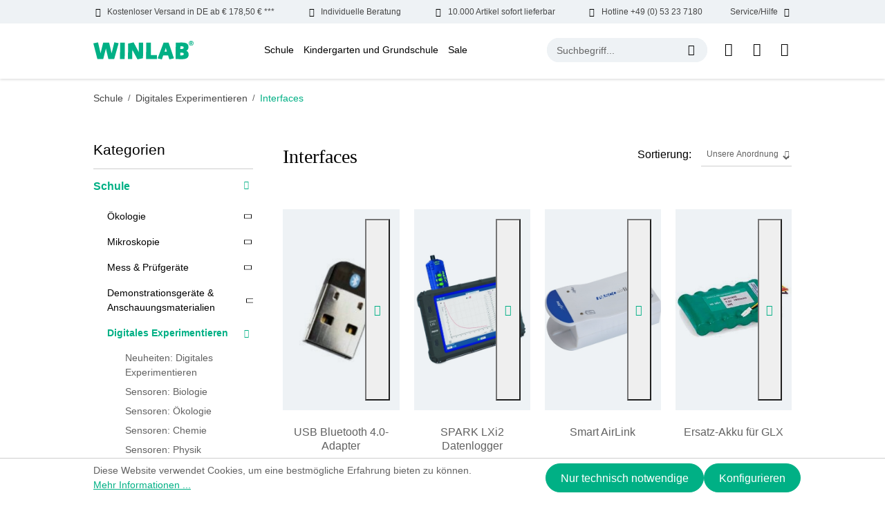

--- FILE ---
content_type: text/html; charset=UTF-8
request_url: https://www.winlab.de/schule/digitales-experimentieren/interfaces/
body_size: 25780
content:
<!DOCTYPE html>
<html lang="de-DE"
      itemscope="itemscope"
      itemtype="https://schema.org/WebPage">


    
                            
    <head>
                                    <meta charset="utf-8">
            
                            <meta name="viewport"
                      content="width=device-width, initial-scale=1, shrink-to-fit=no">
            
                            <meta name="author"
                      content="">
                <meta name="robots"
                      content="index,follow">
                <meta name="revisit-after"
                      content="15 days">
                <meta name="keywords"
                      content="">
                <meta name="description"
                      content="">
            
                                                <meta property="og:url"
                          content="https://www.winlab.de/Schule/Digitales-Experimentieren/Interfaces/">
                    <meta property="og:type"
                          content="website">
                    <meta property="og:site_name"
                          content="Windaus Labortechnik">
                    <meta property="og:title"
                          content="Interfaces">
                    <meta property="og:description"
                          content="">
                    <meta property="og:image"
                          content="https://www.winlab.de/media/64/31/61/1720069163/winlab-logo.svg?ts=1720069163">

                    <meta name="twitter:card"
                          content="summary">
                    <meta name="twitter:site"
                          content="Windaus Labortechnik">
                    <meta name="twitter:title"
                          content="Interfaces">
                    <meta name="twitter:description"
                          content="">
                    <meta name="twitter:image"
                          content="https://www.winlab.de/media/64/31/61/1720069163/winlab-logo.svg?ts=1720069163">
                            
                            <meta itemprop="copyrightHolder"
                      content="Windaus Labortechnik">
                <meta itemprop="copyrightYear"
                      content="">
                <meta itemprop="isFamilyFriendly"
                      content="false">
                <meta itemprop="image"
                      content="https://www.winlab.de/media/64/31/61/1720069163/winlab-logo.svg?ts=1720069163">
            
                                            <meta name="theme-color"
                      content="#ffffff">
                            
                                                
                    <link rel="icon" href="https://www.winlab.de/media/83/85/f9/1720069163/winlab-favicon.jpg?ts=1720069163">
        
                                <link rel="apple-touch-icon"
                  href="https://www.winlab.de/media/64/31/61/1720069163/winlab-logo.svg?ts=1720069163">
                    
                                    <link rel="canonical" href="https://www.winlab.de/Schule/Digitales-Experimentieren/Interfaces/">
                    
                    <title itemprop="name">Interfaces</title>
        
                            
                                                                                            
    
        
           <link rel="preload" fetchpriority="high" as="style" href="/bundles/winlabtheme/assets/critical-css/listing-critical.css"/>
    
    
    
    
        
    
        
    <link rel="preload" href="/bundles/winlabtheme/assets/fonts/DMSans/DMSans-Bold.woff2" as="font" type="font/woff2" crossorigin>
    <link rel="preload" href="/bundles/winlabtheme/assets/fonts/DMSans/DMSans-Regular.woff2" as="font" type="font/woff2" crossorigin>
    <link rel="preload" href="/bundles/winlabtheme/assets/fonts/DMSans/DMSans-ExtraBold.woff2" as="font" type="font/woff2" crossorigin>
    <link rel="preload" href="/bundles/winlabtheme/assets/fonts/DMSans/DMSans-Light.woff2" as="font" type="font/woff2" crossorigin>
    <link rel="preload" href="/bundles/winlabtheme/assets/fonts/DMSans/DMSans-Medium.woff2" as="font" type="font/woff2" crossorigin>
    <link rel="preload" href="/bundles/winlabtheme/assets/fonts/DMSans/DMSans-SemiBold.woff2" as="font" type="font/woff2" crossorigin>
    <link rel="preload" href="/bundles/winlabtheme/assets/fonts/DMSans/DMSans-Black.woff2" as="font" type="font/woff2" crossorigin>

    <style>
        @font-face {
            font-family: 'DM Sans';
            src: url('/bundles/winlabtheme/assets/fonts/DMSans/DMSans-Black.woff2') format('woff2'),
                url('/bundles/winlabtheme/assets/fonts/DMSans/DMSans-Black.woff') format('woff');
            font-weight: 900;
            font-style: normal;
            font-display: swap;
        }

        @font-face {
            font-family: 'DM Sans';
            src: url('/bundles/winlabtheme/assets/fonts/DMSans/DMSans-Thin.woff2') format('woff2'),
                url('/bundles/winlabtheme/assets/fonts/DMSans/DMSans-Thin.woff') format('woff');
            font-weight: 100;
            font-style: normal;
            font-display: swap;
        }

        @font-face {
            font-family: 'DM Sans';
            src: url('/bundles/winlabtheme/assets/fonts/DMSans/DMSans-Medium.woff2') format('woff2'),
                url('/bundles/winlabtheme/assets/fonts/DMSans/DMSans-Medium.woff') format('woff');
            font-weight: 500;
            font-style: normal;
            font-display: swap;
        }

        @font-face {
            font-family: 'DM Sans';
            src: url('/bundles/winlabtheme/assets/fonts/DMSans/DMSans-ExtraLight.woff2') format('woff2'),
                url('/bundles/winlabtheme/assets/fonts/DMSans/DMSans-ExtraLight.woff') format('woff');
            font-weight: 200;
            font-style: normal;
            font-display: swap;
        }

        @font-face {
            font-family: 'DM Sans';
            src: url('/bundles/winlabtheme/assets/fonts/DMSans/DMSans-SemiBold.woff2') format('woff2'),
                url('/bundles/winlabtheme/assets/fonts/DMSans/DMSans-SemiBold.woff') format('woff');
            font-weight: 600;
            font-style: normal;
            font-display: swap;
        }

        @font-face {
            font-family: 'DM Sans';
            src: url('/bundles/winlabtheme/assets/fonts/DMSans/DMSans-Bold.woff2') format('woff2'),
                url('/bundles/winlabtheme/assets/fonts/DMSans/DMSans-Bold.woff') format('woff');
            font-weight: bold;
            font-style: normal;
            font-display: swap;
        }

        @font-face {
            font-family: 'DM Sans';
            src: url('/bundles/winlabtheme/assets/fonts/DMSans/DMSans-Regular.woff2') format('woff2'),
                url('/bundles/winlabtheme/assets/fonts/DMSans/DMSans-Regular.woff') format('woff');
            font-weight: normal;
            font-style: normal;
            font-display: swap;
        }

        @font-face {
            font-family: 'DM Sans';
            src: url('/bundles/winlabtheme/assets/fonts/DMSans/DMSans-ExtraBold.woff2') format('woff2'),
                url('/bundles/winlabtheme/assets/fonts/DMSans/DMSans-ExtraBold.woff') format('woff');
            font-weight: bold;
            font-style: normal;
            font-display: swap;
        }

        @font-face {
            font-family: 'DM Sans';
            src: url('/bundles/winlabtheme/assets/fonts/DMSans/DMSans-Light.woff2') format('woff2'),
                url('/bundles/winlabtheme/assets/fonts/DMSans/DMSans-Light.woff') format('woff');
            font-weight: 300;
            font-style: normal;
            font-display: swap;
        }

        @font-face {
            font-family: icomoon;
            src: url('/bundles/winlabtheme/assets/fonts/Icons/icomoon.eot?qobo08');
            src: url('/bundles/winlabtheme/assets/fonts/Icons/icomoon.eot?qobo08#iefix') format("embedded-opentype"), url('/bundles/winlabtheme/assets/fonts/Icons/icomoon.ttf?qobo08') format("truetype"), url('/bundles/winlabtheme/assets/fonts/Icons/icomoon.woff?qobo08') format("woff"), url('/bundles/winlabtheme/assets/fonts/Icons/icomoon.svg?qobo08#icomoon') format("svg");
            font-weight: 400;
            font-style: normal;
            font-display: block
        }

    </style>

        
            <link rel="stylesheet" href="/bundles/winlabtheme/assets/critical-css/listing-critical.css"/>
    
    
    
    
    
    
    
                                
            <script async>
                document.addEventListener("DOMContentLoaded", function() {
                    // Function to load stylesheet asynchronously
                    function loadStylesheet(url) {
                        fetch(url)
                            .then(response => {
                                if (response.ok) {
                                    return response.text();
                                }
                                throw new Error('Network response was not ok.');
                            })
                            .then(css => {
                                const style = document.createElement('style');
                                style.type = 'text/css';
                                style.appendChild(document.createTextNode(css));
                                document.head.appendChild(style);
                            })
                            .catch(error => {
                                console.error('There has been a problem with your fetch operation:', error);
                            });
                    }

                    // Call the function with the URL of your stylesheet
                    loadStylesheet('https://www.winlab.de/theme/5d83378a3cdac63ad567ee24a70892a8/css/all.css?1766143142');
                });
            </script>
            <noscript><link rel="stylesheet" href="https://www.winlab.de/theme/5d83378a3cdac63ad567ee24a70892a8/css/all.css?1766143142"></noscript>
                        

                    
    <script>
        window.features = {"V6_5_0_0":true,"v6.5.0.0":true,"V6_6_0_0":true,"v6.6.0.0":true,"V6_7_0_0":false,"v6.7.0.0":false,"V6_8_0_0":false,"v6.8.0.0":false,"ADDRESS_SELECTION_REWORK":false,"address.selection.rework":false,"DISABLE_VUE_COMPAT":false,"disable.vue.compat":false,"ACCESSIBILITY_TWEAKS":false,"accessibility.tweaks":false,"ADMIN_VITE":false,"admin.vite":false,"TELEMETRY_METRICS":false,"telemetry.metrics":false,"PERFORMANCE_TWEAKS":false,"performance.tweaks":false,"CACHE_REWORK":false,"cache.rework":false,"PAYPAL_SETTINGS_TWEAKS":false,"paypal.settings.tweaks":false};
    </script>
        
                                                
            <script>
            window.dataLayer = window.dataLayer || [];
            function gtag() { dataLayer.push(arguments); }

            (() => {
                const analyticsStorageEnabled = document.cookie.split(';').some((item) => item.trim().includes('google-analytics-enabled=1'));
                const adsEnabled = document.cookie.split(';').some((item) => item.trim().includes('google-ads-enabled=1'));

                // Always set a default consent for consent mode v2
                gtag('consent', 'default', {
                    'ad_user_data': adsEnabled ? 'granted' : 'denied',
                    'ad_storage': adsEnabled ? 'granted' : 'denied',
                    'ad_personalization': adsEnabled ? 'granted' : 'denied',
                    'analytics_storage': analyticsStorageEnabled ? 'granted' : 'denied'
                });
            })();
        </script>
            

    
                            
            <script type="text/javascript"
                                src='https://www.google.com/recaptcha/api.js?render=6Le5vDcrAAAAAIdD2zWDT-SOlpdzYdHHMftN9c5t'
                defer></script>
        <script>
                                        window.googleReCaptchaV3Active = true;
                    </script>
            
                
                                    <script>
                    window.useDefaultCookieConsent = true;
                </script>
                    
                                <script>
                window.activeNavigationId = 'd887c4aed3df4ae8b5fe38076726e447';
                window.router = {
                    'frontend.cart.offcanvas': '/checkout/offcanvas',
                    'frontend.cookie.offcanvas': '/cookie/offcanvas',
                    'frontend.checkout.finish.page': '/checkout/finish',
                    'frontend.checkout.info': '/widgets/checkout/info',
                    'frontend.menu.offcanvas': '/widgets/menu/offcanvas',
                    'frontend.cms.page': '/widgets/cms',
                    'frontend.cms.navigation.page': '/widgets/cms/navigation',
                    'frontend.account.addressbook': '/widgets/account/address-book',
                    'frontend.country.country-data': '/country/country-state-data',
                    'frontend.app-system.generate-token': '/app-system/Placeholder/generate-token',
                    };
                window.salesChannelId = 'e7c393193d324cdea909e40b1d783f6e';
            </script>
        
                                <script>
                
                window.breakpoints = {"xs":0,"sm":576,"md":768,"lg":992,"xl":1200,"xxl":1400};
            </script>
        
                                    <script>
                    window.customerLoggedInState = 0;

                    window.wishlistEnabled = 1;
                </script>
                    
                        
                            <script>
                window.themeAssetsPublicPath = 'https://www.winlab.de/theme/01907c1c8b75716880103454260d1f79/assets/';
            </script>
        
                        
    <script>
        window.validationMessages = {"required":"Die Eingabe darf nicht leer sein.","email":"Ung\u00fcltige E-Mail-Adresse. Die E-Mail ben\u00f6tigt das Format \"nutzer@beispiel.de\".","confirmation":"Ihre Eingaben sind nicht identisch.","minLength":"Die Eingabe ist zu kurz."};
    </script>
        
                                                            <script>
                        window.themeJsPublicPath = 'https://www.winlab.de/theme/5d83378a3cdac63ad567ee24a70892a8/js/';
                    </script>
                                            <script type="text/javascript" src="https://www.winlab.de/theme/5d83378a3cdac63ad567ee24a70892a8/js/storefront/storefront.js?1766143142" defer></script>
                                            <script type="text/javascript" src="https://www.winlab.de/theme/5d83378a3cdac63ad567ee24a70892a8/js/shopware-bundle-plugin/shopware-bundle-plugin.js?1766143142" defer></script>
                                            <script type="text/javascript" src="https://www.winlab.de/theme/5d83378a3cdac63ad567ee24a70892a8/js/intedia-doofinder-s-w6/intedia-doofinder-s-w6.js?1766143142" defer></script>
                                            <script type="text/javascript" src="https://www.winlab.de/theme/5d83378a3cdac63ad567ee24a70892a8/js/lenz-platform-clp/lenz-platform-clp.js?1766143142" defer></script>
                                            <script type="text/javascript" src="https://www.winlab.de/theme/5d83378a3cdac63ad567ee24a70892a8/js/newsletter-sendinblue/newsletter-sendinblue.js?1766143142" defer></script>
                                            <script type="text/javascript" src="https://www.winlab.de/theme/5d83378a3cdac63ad567ee24a70892a8/js/swag-pay-pal/swag-pay-pal.js?1766143142" defer></script>
                                            <script type="text/javascript" src="https://www.winlab.de/theme/5d83378a3cdac63ad567ee24a70892a8/js/win-lab-theme/win-lab-theme.js?1766143142" defer></script>
                                                        

    
    
        </head>

    <body class="is-ctl-navigation is-act-index">

            
                
    
    
            <div id="page-top" class="skip-to-content bg-primary-subtle text-primary-emphasis overflow-hidden" tabindex="-1">
            <div class="container skip-to-content-container d-flex justify-content-center visually-hidden-focusable">
                                                                                        <a href="#content-main" class="skip-to-content-link d-inline-flex text-decoration-underline m-1 p-2 fw-bold gap-2">
                                Zum Hauptinhalt springen
                            </a>
                                            
                                                                        <a href="#header-main-search-input" class="skip-to-content-link d-inline-flex text-decoration-underline m-1 p-2 fw-bold gap-2 d-none d-sm-block">
                                Zur Suche springen
                            </a>
                                            
                                                                        <a href="#main-navigation-menu" class="skip-to-content-link d-inline-flex text-decoration-underline m-1 p-2 fw-bold gap-2 d-none d-lg-block">
                                Zur Hauptnavigation springen
                            </a>
                                                                        </div>
        </div>
        
                        <noscript class="noscript-main">
                
    <div role="alert"
         aria-live="polite"
                  class="alert alert-info alert-has-icon">
                                                                        
                                                            <span class="icon icon-info" aria-hidden="true">
                                        <svg xmlns="http://www.w3.org/2000/svg" xmlns:xlink="http://www.w3.org/1999/xlink" width="24" height="24" viewBox="0 0 24 24"><defs><path d="M12 7c.5523 0 1 .4477 1 1s-.4477 1-1 1-1-.4477-1-1 .4477-1 1-1zm1 9c0 .5523-.4477 1-1 1s-1-.4477-1-1v-5c0-.5523.4477-1 1-1s1 .4477 1 1v5zm11-4c0 6.6274-5.3726 12-12 12S0 18.6274 0 12 5.3726 0 12 0s12 5.3726 12 12zM12 2C6.4772 2 2 6.4772 2 12s4.4772 10 10 10 10-4.4772 10-10S17.5228 2 12 2z" id="icons-default-info" /></defs><use xlink:href="#icons-default-info" fill="#758CA3" fill-rule="evenodd" /></svg>
                    </span>
                                                        
                                    
                    <div class="alert-content-container">
                                                    
                                                        <div class="alert-content">                                                    Um unseren Shop in vollem Umfang nutzen zu können, empfehlen wir Ihnen Javascript in Ihrem Browser zu aktivieren.
                                                                </div>                
                                                                </div>
            </div>
            </noscript>
        
                                    
        <header class="header-main">
                        
    <div class="top-bar wl-topbar d-none d-xl-block">
        <div class="d-flex align-items-center justify-content-between container">
            <div class="wl-topbar-itemouter position-relative">
                <div class="d-flex wl-topbar-item"><span class="icon icon-truck mx-2"></span>Kostenloser Versand in DE ab € 178,50 € ***</div>
            </div>
            <div class="wl-topbar-itemouter position-relative">
                <div class="d-flex wl-topbar-item"><span class="icon icon-hand mx-2"></span>Individuelle Beratung</div>
            </div>
            <div class="wl-topbar-itemouter position-relative">
                <div class="d-flex wl-topbar-item"><span class="icon icon-delivery mx-2"></span>10.000 Artikel sofort lieferbar</div>
            </div>
            <div class="wl-topbar-itemouter position-relative">
                <a href="tel:+49053237180" class="d-flex wl-topbar-item"><span class="icon icon-call mx-2"></span>Hotline +49 (0) 53 23 7180</a>
            </div>
            <div class="wl-topbar-itemouter position-relative">
                <div class="d-flex wl-topbar-item">Service/Hilfe<span class="icon icon-down-arrow mx-2"></span></div>
                <div class="wl-topbar-dropdown position-absolute w-100 end-0 p-2 shadow-sm">
                    <ul class="header-service-menu-list list-unstyled mb-0 overflow-auto">
                                                                                    <li class="header-service-menu-item mb-2">
                                    <a class="header-service-menu-link"
                                        href="https://www.winlab.de/ausstattungslisten/"
                                                                                title="Ausstattungslisten">
                                        Ausstattungslisten
                                    </a>
                                </li>
                                                                                                                <li class="header-service-menu-item mb-2">
                                    <a class="header-service-menu-link"
                                        href="/cookie/offcanvas"
                                                                                title="Cookie-Einstellungen">
                                        Cookie-Einstellungen
                                    </a>
                                </li>
                                                                                                                <li class="header-service-menu-item mb-2">
                                    <a class="header-service-menu-link"
                                        href="https://www.winlab.de/messen/"
                                                                                title="Messen">
                                        Messen
                                    </a>
                                </li>
                                                                                                                <li class="header-service-menu-item mb-2">
                                    <a class="header-service-menu-link"
                                        href="https://www.winlab.de/newsletter-anmeldung/"
                                                                                title="Newsletter Anmeldung">
                                        Newsletter Anmeldung
                                    </a>
                                </li>
                                                                                                                <li class="header-service-menu-item mb-2">
                                    <a class="header-service-menu-link"
                                        href="https://www.winlab.de/service/"
                                                                                title="Service">
                                        Service
                                    </a>
                                </li>
                                                                                                                <li class="header-service-menu-item mb-2">
                                    <a class="header-service-menu-link"
                                        href="https://www.winlab.de/sicherheitsdatenblaetter/"
                                                                                title="Sicherheitsdatenblätter">
                                        Sicherheitsdatenblätter
                                    </a>
                                </li>
                                                                                                                <li class="header-service-menu-item mb-2">
                                    <a class="header-service-menu-link"
                                        href="https://www.winlab.de/ueber-uns/"
                                                                                title="Über Uns">
                                        Über Uns
                                    </a>
                                </li>
                                                                                                                <li class="header-service-menu-item mb-2">
                                    <a class="header-service-menu-link"
                                        href="https://www.winlab.de/team/"
                                                                                title="Team">
                                        Team
                                    </a>
                                </li>
                                                                        </ul>
                </div>
            </div>
        </div>
    </div>
            <div class="container">
                
            <div class="row align-items-center header-row justify-content-between py-lg-4 py-sm-3">
                            <div class="col-auto col-lg-auto header-logo-col my-0 py-sm-0">
                        <div class="header-logo-main">
                    <a class="header-logo-main-link"
               href="/"
               title="Zur Startseite gehen">
                                    <picture class="header-logo-picture">
                                                                            
                                                                            
                                                                                    <img src="https://www.winlab.de/media/64/31/61/1720069163/winlab-logo.svg?ts=1720069163"
                                     alt="Zur Startseite gehen"
                                     class="img-fluid header-logo-main-img" width="145" height="27">
                                                                        </picture>
                            </a>
            </div>
                </div>
            
                            <div class="col-auto d-none d-lg-block d-xl-block">
                        
    <div class="main-navigation"
         id="mainNavigation"
         data-flyout-menu="true">
                    <div class="container">
                                    <nav class="nav main-navigation-menu"
                        id="main-navigation-menu"
                        aria-label="Hauptnavigation"
                        itemscope="itemscope"
                        itemtype="https://schema.org/SiteNavigationElement">
                        
                                                                                    <a class="nav-link main-navigation-link nav-item-2999e284377048bb98954dd6a851166e  home-link"
                                    href="/"
                                    itemprop="url"
                                    title="Home">
                                    <div class="main-navigation-link-text">
                                        <span itemprop="name">Home</span>
                                    </div>
                                </a>
                                                    
                                                    
                                                                                            
                                                                                                                                                                                                                                        
                                        <a class="nav-link main-navigation-link nav-item-ecfc929277e048b8bdb335bf5828ead7 active"
                                           href="https://www.winlab.de/Schule/"
                                           itemprop="url"
                                           data-flyout-menu-trigger="ecfc929277e048b8bdb335bf5828ead7"                                                                                      title="Schule">
                                            <div class="main-navigation-link-text">
                                                <span itemprop="name">Schule</span>
                                            </div>
                                        </a>
                                                                                                                                                                                                        
                                                                                                                                                    
                                        <a class="nav-link main-navigation-link nav-item-a3c729964d14482ab154f04d776bd1ab "
                                           href="https://www.winlab.de/Kindergarten-und-Grundschule/"
                                           itemprop="url"
                                           data-flyout-menu-trigger="a3c729964d14482ab154f04d776bd1ab"                                                                                      title="Kindergarten und Grundschule">
                                            <div class="main-navigation-link-text">
                                                <span itemprop="name">Kindergarten und Grundschule</span>
                                            </div>
                                        </a>
                                                                                                                                                                                                        
                                                                                                                                                    
                                        <a class="nav-link main-navigation-link nav-item-501076bc1e9f4315a28fe47e70eb5d9e "
                                           href="https://www.winlab.de/Sale/"
                                           itemprop="url"
                                           data-flyout-menu-trigger="501076bc1e9f4315a28fe47e70eb5d9e"                                                                                      title="Sale">
                                            <div class="main-navigation-link-text">
                                                <span itemprop="name">Sale</span>
                                            </div>
                                        </a>
                                                                                                                                                                                    </nav>
                
                                                                                                                                                                                                                                                                                                                                                                        
                                                                        <div class="navigation-flyouts">
                                                                                                                                                                                                        <div class="navigation-flyout"
                                                     data-flyout-menu-id="ecfc929277e048b8bdb335bf5828ead7">
                                                    <div class="container">
                                                                                                                            
            <div class="row navigation-flyout-bar">
                <div class="col navigation-flyout-inner">
        <div class="navigation-flyout-category-link">
                                                <a class="nav-link"
                        href="https://www.winlab.de/Schule/"
                        itemprop="url"
                        title="Schule">
                                                    Zur Kategorie Schule
                                    <span class="icon icon-arrow-right icon-primary">
                                        <svg xmlns="http://www.w3.org/2000/svg" xmlns:xlink="http://www.w3.org/1999/xlink" width="16" height="16" viewBox="0 0 16 16"><defs><path id="icons-solid-arrow-right" d="M6.7071 6.2929c-.3905-.3905-1.0237-.3905-1.4142 0-.3905.3905-.3905 1.0237 0 1.4142l3 3c.3905.3905 1.0237.3905 1.4142 0l3-3c.3905-.3905.3905-1.0237 0-1.4142-.3905-.3905-1.0237-.3905-1.4142 0L9 8.5858l-2.2929-2.293z" /></defs><use transform="rotate(-90 9 8.5)" xlink:href="#icons-solid-arrow-right" fill="#758CA3" fill-rule="evenodd" /></svg>
                    </span>
                                                </a>
                                    </div>
    </div>

                            <div class="col-auto">
                    <div class="navigation-flyout-close js-close-flyout-menu">
                                                                                            <span class="icon icon-x">
                                        <svg xmlns="http://www.w3.org/2000/svg" xmlns:xlink="http://www.w3.org/1999/xlink" width="24" height="24" viewBox="0 0 24 24"><defs><path d="m10.5858 12-7.293-7.2929c-.3904-.3905-.3904-1.0237 0-1.4142.3906-.3905 1.0238-.3905 1.4143 0L12 10.5858l7.2929-7.293c.3905-.3904 1.0237-.3904 1.4142 0 .3905.3906.3905 1.0238 0 1.4143L13.4142 12l7.293 7.2929c.3904.3905.3904 1.0237 0 1.4142-.3906.3905-1.0238.3905-1.4143 0L12 13.4142l-7.2929 7.293c-.3905.3904-1.0237.3904-1.4142 0-.3905-.3906-.3905-1.0238 0-1.4143L10.5858 12z" id="icons-default-x" /></defs><use xlink:href="#icons-default-x" fill="#758CA3" fill-rule="evenodd" /></svg>
                    </span>
                                                                            </div>
                </div>
                    </div>
    
            <div class="row navigation-flyout-content">
                <div class="col navigation-flyout-inner">
        <div class="navigation-flyout-categories">
                                
                    
    
    <div class="row navigation-flyout-categories is-level-0">
                                        
                    <div class="col-12 navigation-flyout-col have-submenu">
                                                            <a class="nav-item nav-link navigation-flyout-link is-level-0"
                           href="https://www.winlab.de/Schule/OEkologie/"
                           itemprop="url"
                                                      title="Ökologie">
                            <span class="flyout-category-name" itemprop="name">Ökologie</span>  <span class="submenu-icon"><span class="icon-down-arrow"></span></span>  
                        </a>
                                    
                                                                
        
    
    <div class="navigation-flyout-categories is-level-1">
                                        
                    <div class="navigation-flyout-col have-submenu">
                                                            <a class="nav-item nav-link navigation-flyout-link is-level-1"
                           href="https://www.winlab.de/Schule/OEkologie/Probenehmer/"
                           itemprop="url"
                                                      title="Probenehmer">
                            <span class="flyout-category-name" itemprop="name">Probenehmer</span>  <span class="submenu-icon"><span class="icon-down-arrow"></span></span>  
                        </a>
                                    
                                                                
        
    
    <div class="navigation-flyout-categories is-level-2">
                                        
                    <div class="navigation-flyout-col">
                                                            <a class="nav-item nav-link navigation-flyout-link is-level-2"
                           href="https://www.winlab.de/Schule/OEkologie/Probenehmer/Wasserprobenahme/"
                           itemprop="url"
                                                      title="Wasserprobenahme">
                            <span class="flyout-category-name" itemprop="name">Wasserprobenahme</span>  
                        </a>
                                    
                                                                
        
    
    <div class="navigation-flyout-categories is-level-3">
        </div>

                                                </div>
                                            
                    <div class="navigation-flyout-col">
                                                            <a class="nav-item nav-link navigation-flyout-link is-level-2"
                           href="https://www.winlab.de/Schule/OEkologie/Probenehmer/Bodenprobenahme/"
                           itemprop="url"
                                                      title="Bodenprobenahme">
                            <span class="flyout-category-name" itemprop="name">Bodenprobenahme</span>  
                        </a>
                                    
                                                                
        
    
    <div class="navigation-flyout-categories is-level-3">
        </div>

                                                </div>
                                            
                    <div class="navigation-flyout-col">
                                                            <a class="nav-item nav-link navigation-flyout-link is-level-2"
                           href="https://www.winlab.de/Schule/OEkologie/Probenehmer/WINLAB-Probenahmesystem-Genial/"
                           itemprop="url"
                                                      title="WINLAB Probenahmesystem Genial">
                            <span class="flyout-category-name" itemprop="name">WINLAB Probenahmesystem Genial</span>  
                        </a>
                                    
                                                                
        
    
    <div class="navigation-flyout-categories is-level-3">
        </div>

                                                </div>
                                            
                    <div class="navigation-flyout-col">
                                                            <a class="nav-item nav-link navigation-flyout-link is-level-2"
                           href="https://www.winlab.de/Schule/OEkologie/Probenehmer/Sonstige-Probenehmer/"
                           itemprop="url"
                                                      title="Sonstige Probenehmer">
                            <span class="flyout-category-name" itemprop="name">Sonstige Probenehmer</span>  
                        </a>
                                    
                                                                
        
    
    <div class="navigation-flyout-categories is-level-3">
        </div>

                                                </div>
            </div>

                                                </div>
                                            
                    <div class="navigation-flyout-col">
                                                            <a class="nav-item nav-link navigation-flyout-link is-level-1"
                           href="https://www.winlab.de/Schule/OEkologie/Testkits/"
                           itemprop="url"
                                                      title="Testkits">
                            <span class="flyout-category-name" itemprop="name">Testkits</span>  
                        </a>
                                    
                                                                
        
    
    <div class="navigation-flyout-categories is-level-2">
        </div>

                                                </div>
                                            
                    <div class="navigation-flyout-col">
                                                            <a class="nav-item nav-link navigation-flyout-link is-level-1"
                           href="https://www.winlab.de/Schule/OEkologie/Literatur/"
                           itemprop="url"
                                                      title="Literatur">
                            <span class="flyout-category-name" itemprop="name">Literatur</span>  
                        </a>
                                    
                                                                
        
    
    <div class="navigation-flyout-categories is-level-2">
        </div>

                                                </div>
                                            
                    <div class="navigation-flyout-col">
                                                            <a class="nav-item nav-link navigation-flyout-link is-level-1"
                           href="https://www.winlab.de/Schule/OEkologie/Umwelt-Messkoffer/"
                           itemprop="url"
                                                      title="Umwelt Messkoffer">
                            <span class="flyout-category-name" itemprop="name">Umwelt Messkoffer</span>  
                        </a>
                                    
                                                                
        
    
    <div class="navigation-flyout-categories is-level-2">
        </div>

                                                </div>
                                            
                    <div class="navigation-flyout-col">
                                                            <a class="nav-item nav-link navigation-flyout-link is-level-1"
                           href="https://www.winlab.de/Schule/OEkologie/Messgeraete/"
                           itemprop="url"
                                                      title="Messgeräte">
                            <span class="flyout-category-name" itemprop="name">Messgeräte</span>  
                        </a>
                                    
                                                                
        
    
    <div class="navigation-flyout-categories is-level-2">
        </div>

                                                </div>
                                            
                    <div class="navigation-flyout-col">
                                                            <a class="nav-item nav-link navigation-flyout-link is-level-1"
                           href="https://www.winlab.de/Schule/OEkologie/Zubehoer/"
                           itemprop="url"
                                                      title="Zubehör">
                            <span class="flyout-category-name" itemprop="name">Zubehör</span>  
                        </a>
                                    
                                                                
        
    
    <div class="navigation-flyout-categories is-level-2">
        </div>

                                                </div>
            </div>

                                                </div>
                                            
                    <div class="col-12 navigation-flyout-col have-submenu">
                                                            <a class="nav-item nav-link navigation-flyout-link is-level-0"
                           href="https://www.winlab.de/Schule/Mikroskopie/"
                           itemprop="url"
                                                      title="Mikroskopie">
                            <span class="flyout-category-name" itemprop="name">Mikroskopie</span>  <span class="submenu-icon"><span class="icon-down-arrow"></span></span>  
                        </a>
                                    
                                                                
        
    
    <div class="navigation-flyout-categories is-level-1">
                                        
                    <div class="navigation-flyout-col">
                                                            <a class="nav-item nav-link navigation-flyout-link is-level-1"
                           href="https://www.winlab.de/Schule/Mikroskopie/Minimikroskope/"
                           itemprop="url"
                                                      title="Minimikroskope">
                            <span class="flyout-category-name" itemprop="name">Minimikroskope</span>  
                        </a>
                                    
                                                                
        
    
    <div class="navigation-flyout-categories is-level-2">
        </div>

                                                </div>
                                            
                    <div class="navigation-flyout-col have-submenu">
                                                            <a class="nav-item nav-link navigation-flyout-link is-level-1"
                           href="https://www.winlab.de/Schule/Mikroskopie/Lupen/"
                           itemprop="url"
                                                      title="Lupen">
                            <span class="flyout-category-name" itemprop="name">Lupen</span>  <span class="submenu-icon"><span class="icon-down-arrow"></span></span>  
                        </a>
                                    
                                                                
        
    
    <div class="navigation-flyout-categories is-level-2">
                                        
                    <div class="navigation-flyout-col">
                                                            <a class="nav-item nav-link navigation-flyout-link is-level-2"
                           href="https://www.winlab.de/Schule/Mikroskopie/Lupen/Becherlupen/"
                           itemprop="url"
                                                      title="Becherlupen">
                            <span class="flyout-category-name" itemprop="name">Becherlupen</span>  
                        </a>
                                    
                                                                
        
    
    <div class="navigation-flyout-categories is-level-3">
        </div>

                                                </div>
                                            
                    <div class="navigation-flyout-col">
                                                            <a class="nav-item nav-link navigation-flyout-link is-level-2"
                           href="https://www.winlab.de/Schule/Mikroskopie/Lupen/Handlupen/"
                           itemprop="url"
                                                      title="Handlupen">
                            <span class="flyout-category-name" itemprop="name">Handlupen</span>  
                        </a>
                                    
                                                                
        
    
    <div class="navigation-flyout-categories is-level-3">
        </div>

                                                </div>
                                            
                    <div class="navigation-flyout-col">
                                                            <a class="nav-item nav-link navigation-flyout-link is-level-2"
                           href="https://www.winlab.de/Schule/Mikroskopie/Lupen/Standlupen/"
                           itemprop="url"
                                                      title="Standlupen">
                            <span class="flyout-category-name" itemprop="name">Standlupen</span>  
                        </a>
                                    
                                                                
        
    
    <div class="navigation-flyout-categories is-level-3">
        </div>

                                                </div>
            </div>

                                                </div>
                                            
                    <div class="navigation-flyout-col">
                                                            <a class="nav-item nav-link navigation-flyout-link is-level-1"
                           href="https://www.winlab.de/Schule/Mikroskopie/Spektive-Fernglaeser/"
                           itemprop="url"
                                                      title="Spektive / Ferngläser">
                            <span class="flyout-category-name" itemprop="name">Spektive / Ferngläser</span>  
                        </a>
                                    
                                                                
        
    
    <div class="navigation-flyout-categories is-level-2">
        </div>

                                                </div>
                                            
                    <div class="navigation-flyout-col">
                                                            <a class="nav-item nav-link navigation-flyout-link is-level-1"
                           href="https://www.winlab.de/Schule/Mikroskopie/Durchlichtmikroskope/"
                           itemprop="url"
                                                      title="Durchlichtmikroskope">
                            <span class="flyout-category-name" itemprop="name">Durchlichtmikroskope</span>  
                        </a>
                                    
                                                                
        
    
    <div class="navigation-flyout-categories is-level-2">
        </div>

                                                </div>
                                            
                    <div class="navigation-flyout-col">
                                                            <a class="nav-item nav-link navigation-flyout-link is-level-1"
                           href="https://www.winlab.de/Schule/Mikroskopie/Stereomikroskope/"
                           itemprop="url"
                                                      title="Stereomikroskope">
                            <span class="flyout-category-name" itemprop="name">Stereomikroskope</span>  
                        </a>
                                    
                                                                
        
    
    <div class="navigation-flyout-categories is-level-2">
        </div>

                                                </div>
                                            
                    <div class="navigation-flyout-col">
                                                            <a class="nav-item nav-link navigation-flyout-link is-level-1"
                           href="https://www.winlab.de/Schule/Mikroskopie/Mikroskopiehilfsmittel/"
                           itemprop="url"
                                                      title="Mikroskopiehilfsmittel">
                            <span class="flyout-category-name" itemprop="name">Mikroskopiehilfsmittel</span>  
                        </a>
                                    
                                                                
        
    
    <div class="navigation-flyout-categories is-level-2">
        </div>

                                                </div>
                                            
                    <div class="navigation-flyout-col have-submenu">
                                                            <a class="nav-item nav-link navigation-flyout-link is-level-1"
                           href="https://www.winlab.de/Schule/Mikroskopie/Kaltlichtquellen/"
                           itemprop="url"
                                                      title="Kaltlichtquellen">
                            <span class="flyout-category-name" itemprop="name">Kaltlichtquellen</span>  <span class="submenu-icon"><span class="icon-down-arrow"></span></span>  
                        </a>
                                    
                                                                
        
    
    <div class="navigation-flyout-categories is-level-2">
                                        
                    <div class="navigation-flyout-col">
                                                            <a class="nav-item nav-link navigation-flyout-link is-level-2"
                           href="https://www.winlab.de/Schule/Mikroskopie/Kaltlichtquellen/Zubehoer-fuer-Kaltlichtquellen/"
                           itemprop="url"
                                                      title="Zubehör für Kaltlichtquellen">
                            <span class="flyout-category-name" itemprop="name">Zubehör für Kaltlichtquellen</span>  
                        </a>
                                    
                                                                
        
    
    <div class="navigation-flyout-categories is-level-3">
        </div>

                                                </div>
                                            
                    <div class="navigation-flyout-col">
                                                            <a class="nav-item nav-link navigation-flyout-link is-level-2"
                           href="https://www.winlab.de/Schule/Mikroskopie/Kaltlichtquellen/Kaltlichtquellen/"
                           itemprop="url"
                                                      title="Kaltlichtquellen">
                            <span class="flyout-category-name" itemprop="name">Kaltlichtquellen</span>  
                        </a>
                                    
                                                                
        
    
    <div class="navigation-flyout-categories is-level-3">
        </div>

                                                </div>
            </div>

                                                </div>
                                            
                    <div class="navigation-flyout-col have-submenu">
                                                            <a class="nav-item nav-link navigation-flyout-link is-level-1"
                           href="https://www.winlab.de/Schule/Mikroskopie/Mikropraeparate/"
                           itemprop="url"
                                                      title="Mikropräparate">
                            <span class="flyout-category-name" itemprop="name">Mikropräparate</span>  <span class="submenu-icon"><span class="icon-down-arrow"></span></span>  
                        </a>
                                    
                                                                
        
    
    <div class="navigation-flyout-categories is-level-2">
                                        
                    <div class="navigation-flyout-col">
                                                            <a class="nav-item nav-link navigation-flyout-link is-level-2"
                           href="https://www.winlab.de/Schule/Mikroskopie/Mikropraeparate/Einzelpraeparate/"
                           itemprop="url"
                                                      title="Einzelpräparate">
                            <span class="flyout-category-name" itemprop="name">Einzelpräparate</span>  
                        </a>
                                    
                                                                
        
    
    <div class="navigation-flyout-categories is-level-3">
        </div>

                                                </div>
                                            
                    <div class="navigation-flyout-col">
                                                            <a class="nav-item nav-link navigation-flyout-link is-level-2"
                           href="https://www.winlab.de/Schule/Mikroskopie/Mikropraeparate/Multimedia-Lehrer/"
                           itemprop="url"
                                                      title="Multimedia Lehrer">
                            <span class="flyout-category-name" itemprop="name">Multimedia Lehrer</span>  
                        </a>
                                    
                                                                
        
    
    <div class="navigation-flyout-categories is-level-3">
        </div>

                                                </div>
                                            
                    <div class="navigation-flyout-col">
                                                            <a class="nav-item nav-link navigation-flyout-link is-level-2"
                           href="https://www.winlab.de/Schule/Mikroskopie/Mikropraeparate/Multimedia-Schueler/"
                           itemprop="url"
                                                      title="Multimedia Schüler">
                            <span class="flyout-category-name" itemprop="name">Multimedia Schüler</span>  
                        </a>
                                    
                                                                
        
    
    <div class="navigation-flyout-categories is-level-3">
        </div>

                                                </div>
                                            
                    <div class="navigation-flyout-col">
                                                            <a class="nav-item nav-link navigation-flyout-link is-level-2"
                           href="https://www.winlab.de/Schule/Mikroskopie/Mikropraeparate/Praeparatekasten/"
                           itemprop="url"
                                                      title="Präparatekasten">
                            <span class="flyout-category-name" itemprop="name">Präparatekasten</span>  
                        </a>
                                    
                                                                
        
    
    <div class="navigation-flyout-categories is-level-3">
        </div>

                                                </div>
                                            
                    <div class="navigation-flyout-col">
                                                            <a class="nav-item nav-link navigation-flyout-link is-level-2"
                           href="https://www.winlab.de/Schule/Mikroskopie/Mikropraeparate/Praeparateserien/"
                           itemprop="url"
                                                      title="Präparateserien">
                            <span class="flyout-category-name" itemprop="name">Präparateserien</span>  
                        </a>
                                    
                                                                
        
    
    <div class="navigation-flyout-categories is-level-3">
        </div>

                                                </div>
                                            
                    <div class="navigation-flyout-col">
                                                            <a class="nav-item nav-link navigation-flyout-link is-level-2"
                           href="https://www.winlab.de/Schule/Mikroskopie/Mikropraeparate/Praeparateserie-CD-Rom/"
                           itemprop="url"
                                                      title="Präparateserie + CD-Rom">
                            <span class="flyout-category-name" itemprop="name">Präparateserie + CD-Rom</span>  
                        </a>
                                    
                                                                
        
    
    <div class="navigation-flyout-categories is-level-3">
        </div>

                                                </div>
            </div>

                                                </div>
                                            
                    <div class="navigation-flyout-col have-submenu">
                                                            <a class="nav-item nav-link navigation-flyout-link is-level-1"
                           href="https://www.winlab.de/Schule/Mikroskopie/Kameras/"
                           itemprop="url"
                                                      title="Kameras">
                            <span class="flyout-category-name" itemprop="name">Kameras</span>  <span class="submenu-icon"><span class="icon-down-arrow"></span></span>  
                        </a>
                                    
                                                                
        
    
    <div class="navigation-flyout-categories is-level-2">
                                        
                    <div class="navigation-flyout-col">
                                                            <a class="nav-item nav-link navigation-flyout-link is-level-2"
                           href="https://www.winlab.de/Schule/Mikroskopie/Kameras/Schwanenhalskameras/"
                           itemprop="url"
                                                      title="Schwanenhalskameras">
                            <span class="flyout-category-name" itemprop="name">Schwanenhalskameras</span>  
                        </a>
                                    
                                                                
        
    
    <div class="navigation-flyout-categories is-level-3">
        </div>

                                                </div>
                                            
                    <div class="navigation-flyout-col">
                                                            <a class="nav-item nav-link navigation-flyout-link is-level-2"
                           href="https://www.winlab.de/Schule/Mikroskopie/Kameras/Okular-Einsteck-Kameras/"
                           itemprop="url"
                                                      title="Okular Einsteck-Kameras">
                            <span class="flyout-category-name" itemprop="name">Okular Einsteck-Kameras</span>  
                        </a>
                                    
                                                                
        
    
    <div class="navigation-flyout-categories is-level-3">
        </div>

                                                </div>
                                            
                    <div class="navigation-flyout-col">
                                                            <a class="nav-item nav-link navigation-flyout-link is-level-2"
                           href="https://www.winlab.de/Schule/Mikroskopie/Kameras/Kamerazubehoer/"
                           itemprop="url"
                                                      title="Kamerazubehör">
                            <span class="flyout-category-name" itemprop="name">Kamerazubehör</span>  
                        </a>
                                    
                                                                
        
    
    <div class="navigation-flyout-categories is-level-3">
        </div>

                                                </div>
                                            
                    <div class="navigation-flyout-col">
                                                            <a class="nav-item nav-link navigation-flyout-link is-level-2"
                           href="https://www.winlab.de/Schule/Mikroskopie/Kameras/Videokamera/"
                           itemprop="url"
                                                      title="Videokamera">
                            <span class="flyout-category-name" itemprop="name">Videokamera</span>  
                        </a>
                                    
                                                                
        
    
    <div class="navigation-flyout-categories is-level-3">
        </div>

                                                </div>
            </div>

                                                </div>
                                            
                    <div class="navigation-flyout-col have-submenu">
                                                            <a class="nav-item nav-link navigation-flyout-link is-level-1"
                           href="https://www.winlab.de/Schule/Mikroskopie/Mikroskopiezubehoer/"
                           itemprop="url"
                                                      title="Mikroskopiezubehör">
                            <span class="flyout-category-name" itemprop="name">Mikroskopiezubehör</span>  <span class="submenu-icon"><span class="icon-down-arrow"></span></span>  
                        </a>
                                    
                                                                
        
    
    <div class="navigation-flyout-categories is-level-2">
                                        
                    <div class="navigation-flyout-col">
                                                            <a class="nav-item nav-link navigation-flyout-link is-level-2"
                           href="https://www.winlab.de/Schule/Mikroskopie/Mikroskopiezubehoer/Okulare-Objektive-Lampen/"
                           itemprop="url"
                                                      title="Okulare / Objektive / Lampen">
                            <span class="flyout-category-name" itemprop="name">Okulare / Objektive / Lampen</span>  
                        </a>
                                    
                                                                
        
    
    <div class="navigation-flyout-categories is-level-3">
        </div>

                                                </div>
                                            
                    <div class="navigation-flyout-col">
                                                            <a class="nav-item nav-link navigation-flyout-link is-level-2"
                           href="https://www.winlab.de/Schule/Mikroskopie/Mikroskopiezubehoer/allg.-Mikroskopiezubehoer/"
                           itemprop="url"
                                                      title="allg. Mikroskopiezubehör">
                            <span class="flyout-category-name" itemprop="name">allg. Mikroskopiezubehör</span>  
                        </a>
                                    
                                                                
        
    
    <div class="navigation-flyout-categories is-level-3">
        </div>

                                                </div>
            </div>

                                                </div>
                                            
                    <div class="navigation-flyout-col">
                                                            <a class="nav-item nav-link navigation-flyout-link is-level-1"
                           href="https://www.winlab.de/Schule/Mikroskopie/Digitale-Mikroskope/"
                           itemprop="url"
                                                      title="Digitale Mikroskope">
                            <span class="flyout-category-name" itemprop="name">Digitale Mikroskope</span>  
                        </a>
                                    
                                                                
        
    
    <div class="navigation-flyout-categories is-level-2">
        </div>

                                                </div>
                                            
                    <div class="navigation-flyout-col">
                                                            <a class="nav-item nav-link navigation-flyout-link is-level-1"
                           href="https://www.winlab.de/Schule/Mikroskopie/Mikroskopie-Loesungen/"
                           itemprop="url"
                                                      title="Mikroskopie-Lösungen">
                            <span class="flyout-category-name" itemprop="name">Mikroskopie-Lösungen</span>  
                        </a>
                                    
                                                                
        
    
    <div class="navigation-flyout-categories is-level-2">
        </div>

                                                </div>
                                            
                    <div class="navigation-flyout-col">
                                                            <a class="nav-item nav-link navigation-flyout-link is-level-1"
                           href="https://www.winlab.de/navigation/018fa6f06d4871f9a7699d0c2c72e058"
                           itemprop="url"
                                                      title="Minimikroskope">
                            <span class="flyout-category-name" itemprop="name">Minimikroskope</span>  
                        </a>
                                    
                                                                
        
    
    <div class="navigation-flyout-categories is-level-2">
        </div>

                                                </div>
            </div>

                                                </div>
                                            
                    <div class="col-12 navigation-flyout-col have-submenu">
                                                            <a class="nav-item nav-link navigation-flyout-link is-level-0"
                           href="https://www.winlab.de/Schule/Mess-Pruefgeraete/"
                           itemprop="url"
                                                      title="Mess &amp; Prüfgeräte">
                            <span class="flyout-category-name" itemprop="name">Mess &amp; Prüfgeräte</span>  <span class="submenu-icon"><span class="icon-down-arrow"></span></span>  
                        </a>
                                    
                                                                
        
    
    <div class="navigation-flyout-categories is-level-1">
                                        
                    <div class="navigation-flyout-col">
                                                            <a class="nav-item nav-link navigation-flyout-link is-level-1"
                           href="https://www.winlab.de/Schule/Mess-Pruefgeraete/Laborbrenner/"
                           itemprop="url"
                                                      title="Laborbrenner">
                            <span class="flyout-category-name" itemprop="name">Laborbrenner</span>  
                        </a>
                                    
                                                                
        
    
    <div class="navigation-flyout-categories is-level-2">
        </div>

                                                </div>
                                            
                    <div class="navigation-flyout-col have-submenu">
                                                            <a class="nav-item nav-link navigation-flyout-link is-level-1"
                           href="https://www.winlab.de/Schule/Mess-Pruefgeraete/Heiz-Ruehr-Schuettelgeraete/"
                           itemprop="url"
                                                      title="Heiz- / Rühr- / Schüttelgeräte">
                            <span class="flyout-category-name" itemprop="name">Heiz- / Rühr- / Schüttelgeräte</span>  <span class="submenu-icon"><span class="icon-down-arrow"></span></span>  
                        </a>
                                    
                                                                
        
    
    <div class="navigation-flyout-categories is-level-2">
                                        
                    <div class="navigation-flyout-col">
                                                            <a class="nav-item nav-link navigation-flyout-link is-level-2"
                           href="https://www.winlab.de/Schule/Mess-Pruefgeraete/Heiz-Ruehr-Schuettelgeraete/Magnetruehrwerke/"
                           itemprop="url"
                                                      title="Magnetrührwerke">
                            <span class="flyout-category-name" itemprop="name">Magnetrührwerke</span>  
                        </a>
                                    
                                                                
        
    
    <div class="navigation-flyout-categories is-level-3">
        </div>

                                                </div>
                                            
                    <div class="navigation-flyout-col">
                                                            <a class="nav-item nav-link navigation-flyout-link is-level-2"
                           href="https://www.winlab.de/Schule/Mess-Pruefgeraete/Heiz-Ruehr-Schuettelgeraete/Heiz-Ruehr-Schuettelgeraete/"
                           itemprop="url"
                                                      title="Heiz- / Rühr- / Schüttelgeräte">
                            <span class="flyout-category-name" itemprop="name">Heiz- / Rühr- / Schüttelgeräte</span>  
                        </a>
                                    
                                                                
        
    
    <div class="navigation-flyout-categories is-level-3">
        </div>

                                                </div>
            </div>

                                                </div>
                                            
                    <div class="navigation-flyout-col">
                                                            <a class="nav-item nav-link navigation-flyout-link is-level-1"
                           href="https://www.winlab.de/Schule/Mess-Pruefgeraete/Wasserbaeder/"
                           itemprop="url"
                                                      title="Wasserbäder">
                            <span class="flyout-category-name" itemprop="name">Wasserbäder</span>  
                        </a>
                                    
                                                                
        
    
    <div class="navigation-flyout-categories is-level-2">
        </div>

                                                </div>
                                            
                    <div class="navigation-flyout-col">
                                                            <a class="nav-item nav-link navigation-flyout-link is-level-1"
                           href="https://www.winlab.de/Schule/Mess-Pruefgeraete/Trockenschraenke-OEfen/"
                           itemprop="url"
                                                      title="Trockenschränke / Öfen">
                            <span class="flyout-category-name" itemprop="name">Trockenschränke / Öfen</span>  
                        </a>
                                    
                                                                
        
    
    <div class="navigation-flyout-categories is-level-2">
        </div>

                                                </div>
                                            
                    <div class="navigation-flyout-col">
                                                            <a class="nav-item nav-link navigation-flyout-link is-level-1"
                           href="https://www.winlab.de/Schule/Mess-Pruefgeraete/Autoklaven/"
                           itemprop="url"
                                                      title="Autoklaven">
                            <span class="flyout-category-name" itemprop="name">Autoklaven</span>  
                        </a>
                                    
                                                                
        
    
    <div class="navigation-flyout-categories is-level-2">
        </div>

                                                </div>
                                            
                    <div class="navigation-flyout-col">
                                                            <a class="nav-item nav-link navigation-flyout-link is-level-1"
                           href="https://www.winlab.de/Schule/Mess-Pruefgeraete/Rotationsverdampfer/"
                           itemprop="url"
                                                      title="Rotationsverdampfer">
                            <span class="flyout-category-name" itemprop="name">Rotationsverdampfer</span>  
                        </a>
                                    
                                                                
        
    
    <div class="navigation-flyout-categories is-level-2">
        </div>

                                                </div>
                                            
                    <div class="navigation-flyout-col">
                                                            <a class="nav-item nav-link navigation-flyout-link is-level-1"
                           href="https://www.winlab.de/Schule/Mess-Pruefgeraete/Zentrifugen/"
                           itemprop="url"
                                                      title="Zentrifugen">
                            <span class="flyout-category-name" itemprop="name">Zentrifugen</span>  
                        </a>
                                    
                                                                
        
    
    <div class="navigation-flyout-categories is-level-2">
        </div>

                                                </div>
                                            
                    <div class="navigation-flyout-col">
                                                            <a class="nav-item nav-link navigation-flyout-link is-level-1"
                           href="https://www.winlab.de/Schule/Mess-Pruefgeraete/Temperaturmessgeraete-Thermometer/"
                           itemprop="url"
                                                      title="Temperaturmessgeräte / Thermometer">
                            <span class="flyout-category-name" itemprop="name">Temperaturmessgeräte / Thermometer</span>  
                        </a>
                                    
                                                                
        
    
    <div class="navigation-flyout-categories is-level-2">
        </div>

                                                </div>
                                            
                    <div class="navigation-flyout-col">
                                                            <a class="nav-item nav-link navigation-flyout-link is-level-1"
                           href="https://www.winlab.de/Schule/Mess-Pruefgeraete/Laborwaagen/"
                           itemprop="url"
                                                      title="Laborwaagen">
                            <span class="flyout-category-name" itemprop="name">Laborwaagen</span>  
                        </a>
                                    
                                                                
        
    
    <div class="navigation-flyout-categories is-level-2">
        </div>

                                                </div>
                                            
                    <div class="navigation-flyout-col">
                                                            <a class="nav-item nav-link navigation-flyout-link is-level-1"
                           href="https://www.winlab.de/Schule/Mess-Pruefgeraete/Zeitmessgeraete/"
                           itemprop="url"
                                                      title="Zeitmessgeräte">
                            <span class="flyout-category-name" itemprop="name">Zeitmessgeräte</span>  
                        </a>
                                    
                                                                
        
    
    <div class="navigation-flyout-categories is-level-2">
        </div>

                                                </div>
                                            
                    <div class="navigation-flyout-col have-submenu">
                                                            <a class="nav-item nav-link navigation-flyout-link is-level-1"
                           href="https://www.winlab.de/Schule/Mess-Pruefgeraete/Elektrochemische-Messgeraete/"
                           itemprop="url"
                                                      title="Elektrochemische Messgeräte">
                            <span class="flyout-category-name" itemprop="name">Elektrochemische Messgeräte</span>  <span class="submenu-icon"><span class="icon-down-arrow"></span></span>  
                        </a>
                                    
                                                                
        
    
    <div class="navigation-flyout-categories is-level-2">
                                        
                    <div class="navigation-flyout-col">
                                                            <a class="nav-item nav-link navigation-flyout-link is-level-2"
                           href="https://www.winlab.de/Schule/Mess-Pruefgeraete/Elektrochemische-Messgeraete/pH-Meter/"
                           itemprop="url"
                                                      title="pH- Meter">
                            <span class="flyout-category-name" itemprop="name">pH- Meter</span>  
                        </a>
                                    
                                                                
        
    
    <div class="navigation-flyout-categories is-level-3">
        </div>

                                                </div>
                                            
                    <div class="navigation-flyout-col">
                                                            <a class="nav-item nav-link navigation-flyout-link is-level-2"
                           href="https://www.winlab.de/Schule/Mess-Pruefgeraete/Elektrochemische-Messgeraete/Leitfaehigkeitsmessgeraete/"
                           itemprop="url"
                                                      title="Leitfähigkeitsmessgeräte">
                            <span class="flyout-category-name" itemprop="name">Leitfähigkeitsmessgeräte</span>  
                        </a>
                                    
                                                                
        
    
    <div class="navigation-flyout-categories is-level-3">
        </div>

                                                </div>
                                            
                    <div class="navigation-flyout-col">
                                                            <a class="nav-item nav-link navigation-flyout-link is-level-2"
                           href="https://www.winlab.de/Schule/Mess-Pruefgeraete/Elektrochemische-Messgeraete/Sauerstoffmessgeraete/"
                           itemprop="url"
                                                      title="Sauerstoffmessgeräte">
                            <span class="flyout-category-name" itemprop="name">Sauerstoffmessgeräte</span>  
                        </a>
                                    
                                                                
        
    
    <div class="navigation-flyout-categories is-level-3">
        </div>

                                                </div>
                                            
                    <div class="navigation-flyout-col">
                                                            <a class="nav-item nav-link navigation-flyout-link is-level-2"
                           href="https://www.winlab.de/Schule/Mess-Pruefgeraete/Elektrochemische-Messgeraete/Multimeter/"
                           itemprop="url"
                                                      title="Multimeter">
                            <span class="flyout-category-name" itemprop="name">Multimeter</span>  
                        </a>
                                    
                                                                
        
    
    <div class="navigation-flyout-categories is-level-3">
        </div>

                                                </div>
                                            
                    <div class="navigation-flyout-col">
                                                            <a class="nav-item nav-link navigation-flyout-link is-level-2"
                           href="https://www.winlab.de/Schule/Mess-Pruefgeraete/Elektrochemische-Messgeraete/Kugelviskosimeter/"
                           itemprop="url"
                                                      title="Kugelviskosimeter">
                            <span class="flyout-category-name" itemprop="name">Kugelviskosimeter</span>  
                        </a>
                                    
                                                                
        
    
    <div class="navigation-flyout-categories is-level-3">
        </div>

                                                </div>
                                            
                    <div class="navigation-flyout-col">
                                                            <a class="nav-item nav-link navigation-flyout-link is-level-2"
                           href="https://www.winlab.de/Schule/Mess-Pruefgeraete/Elektrochemische-Messgeraete/Pufferloesungen-Pruefloesungen/"
                           itemprop="url"
                                                      title="Pufferlösungen / Prüflösungen">
                            <span class="flyout-category-name" itemprop="name">Pufferlösungen / Prüflösungen</span>  
                        </a>
                                    
                                                                
        
    
    <div class="navigation-flyout-categories is-level-3">
        </div>

                                                </div>
                                            
                    <div class="navigation-flyout-col">
                                                            <a class="nav-item nav-link navigation-flyout-link is-level-2"
                           href="https://www.winlab.de/Schule/Mess-Pruefgeraete/Elektrochemische-Messgeraete/pH-Elektroden/"
                           itemprop="url"
                                                      title="pH Elektroden">
                            <span class="flyout-category-name" itemprop="name">pH Elektroden</span>  
                        </a>
                                    
                                                                
        
    
    <div class="navigation-flyout-categories is-level-3">
        </div>

                                                </div>
            </div>

                                                </div>
                                            
                    <div class="navigation-flyout-col">
                                                            <a class="nav-item nav-link navigation-flyout-link is-level-1"
                           href="https://www.winlab.de/Schule/Mess-Pruefgeraete/Labornetzgeraete/"
                           itemprop="url"
                                                      title="Labornetzgeräte">
                            <span class="flyout-category-name" itemprop="name">Labornetzgeräte</span>  
                        </a>
                                    
                                                                
        
    
    <div class="navigation-flyout-categories is-level-2">
        </div>

                                                </div>
                                            
                    <div class="navigation-flyout-col">
                                                            <a class="nav-item nav-link navigation-flyout-link is-level-1"
                           href="https://www.winlab.de/Schule/Mess-Pruefgeraete/Polarimeter-Refraktometer/"
                           itemprop="url"
                                                      title="Polarimeter &amp; Refraktometer">
                            <span class="flyout-category-name" itemprop="name">Polarimeter &amp; Refraktometer</span>  
                        </a>
                                    
                                                                
        
    
    <div class="navigation-flyout-categories is-level-2">
        </div>

                                                </div>
                                            
                    <div class="navigation-flyout-col">
                                                            <a class="nav-item nav-link navigation-flyout-link is-level-1"
                           href="https://www.winlab.de/Schule/Mess-Pruefgeraete/Spektroskope/"
                           itemprop="url"
                                                      title="Spektroskope">
                            <span class="flyout-category-name" itemprop="name">Spektroskope</span>  
                        </a>
                                    
                                                                
        
    
    <div class="navigation-flyout-categories is-level-2">
        </div>

                                                </div>
                                            
                    <div class="navigation-flyout-col">
                                                            <a class="nav-item nav-link navigation-flyout-link is-level-1"
                           href="https://www.winlab.de/Schule/Mess-Pruefgeraete/Photometer/"
                           itemprop="url"
                                                      title="Photometer">
                            <span class="flyout-category-name" itemprop="name">Photometer</span>  
                        </a>
                                    
                                                                
        
    
    <div class="navigation-flyout-categories is-level-2">
        </div>

                                                </div>
                                            
                    <div class="navigation-flyout-col">
                                                            <a class="nav-item nav-link navigation-flyout-link is-level-1"
                           href="https://www.winlab.de/Schule/Mess-Pruefgeraete/Gaschromatographen/"
                           itemprop="url"
                                                      title="Gaschromatographen">
                            <span class="flyout-category-name" itemprop="name">Gaschromatographen</span>  
                        </a>
                                    
                                                                
        
    
    <div class="navigation-flyout-categories is-level-2">
        </div>

                                                </div>
                                            
                    <div class="navigation-flyout-col">
                                                            <a class="nav-item nav-link navigation-flyout-link is-level-1"
                           href="https://www.winlab.de/Schule/Mess-Pruefgeraete/Schmelzpunkt-Bestimmungsgeraete/"
                           itemprop="url"
                                                      title="Schmelzpunkt-Bestimmungsgeräte">
                            <span class="flyout-category-name" itemprop="name">Schmelzpunkt-Bestimmungsgeräte</span>  
                        </a>
                                    
                                                                
        
    
    <div class="navigation-flyout-categories is-level-2">
        </div>

                                                </div>
                                            
                    <div class="navigation-flyout-col">
                                                            <a class="nav-item nav-link navigation-flyout-link is-level-1"
                           href="https://www.winlab.de/Schule/Mess-Pruefgeraete/Vakuum-Messgeraete-Vakuumpumpen/"
                           itemprop="url"
                                                      title="Vakuum Messgeräte / Vakuumpumpen">
                            <span class="flyout-category-name" itemprop="name">Vakuum Messgeräte / Vakuumpumpen</span>  
                        </a>
                                    
                                                                
        
    
    <div class="navigation-flyout-categories is-level-2">
        </div>

                                                </div>
                                            
                    <div class="navigation-flyout-col">
                                                            <a class="nav-item nav-link navigation-flyout-link is-level-1"
                           href="https://www.winlab.de/Schule/Mess-Pruefgeraete/Wasserdestilliergeraete/"
                           itemprop="url"
                                                      title="Wasserdestilliergeräte">
                            <span class="flyout-category-name" itemprop="name">Wasserdestilliergeräte</span>  
                        </a>
                                    
                                                                
        
    
    <div class="navigation-flyout-categories is-level-2">
        </div>

                                                </div>
                                            
                    <div class="navigation-flyout-col">
                                                            <a class="nav-item nav-link navigation-flyout-link is-level-1"
                           href="https://www.winlab.de/Schule/Mess-Pruefgeraete/Ultraschallreinigungsbaeder/"
                           itemprop="url"
                                                      title="Ultraschallreinigungsbäder">
                            <span class="flyout-category-name" itemprop="name">Ultraschallreinigungsbäder</span>  
                        </a>
                                    
                                                                
        
    
    <div class="navigation-flyout-categories is-level-2">
        </div>

                                                </div>
                                            
                    <div class="navigation-flyout-col">
                                                            <a class="nav-item nav-link navigation-flyout-link is-level-1"
                           href="https://www.winlab.de/Schule/Mess-Pruefgeraete/Reinigungsautomaten/"
                           itemprop="url"
                                                      title="Reinigungsautomaten">
                            <span class="flyout-category-name" itemprop="name">Reinigungsautomaten</span>  
                        </a>
                                    
                                                                
        
    
    <div class="navigation-flyout-categories is-level-2">
        </div>

                                                </div>
                                            
                    <div class="navigation-flyout-col">
                                                            <a class="nav-item nav-link navigation-flyout-link is-level-1"
                           href="https://www.winlab.de/Schule/Mess-Pruefgeraete/Dewar-Gefaesse/"
                           itemprop="url"
                                                      title="Dewar-Gefäße">
                            <span class="flyout-category-name" itemprop="name">Dewar-Gefäße</span>  
                        </a>
                                    
                                                                
        
    
    <div class="navigation-flyout-categories is-level-2">
        </div>

                                                </div>
            </div>

                                                </div>
                                            
                    <div class="col-12 navigation-flyout-col have-submenu">
                                                            <a class="nav-item nav-link navigation-flyout-link is-level-0"
                           href="https://www.winlab.de/Schule/Demonstrationsgeraete-Anschauungsmaterialien/"
                           itemprop="url"
                                                      title="Demonstrationsgeräte &amp; Anschauungsmaterialien">
                            <span class="flyout-category-name" itemprop="name">Demonstrationsgeräte &amp; Anschauungsmaterialien</span>  <span class="submenu-icon"><span class="icon-down-arrow"></span></span>  
                        </a>
                                    
                                                                
        
    
    <div class="navigation-flyout-categories is-level-1">
                                        
                    <div class="navigation-flyout-col">
                                                            <a class="nav-item nav-link navigation-flyout-link is-level-1"
                           href="https://www.winlab.de/Schule/Demonstrationsgeraete-Anschauungsmaterialien/Elektrophorese/"
                           itemprop="url"
                                                      title="Elektrophorese">
                            <span class="flyout-category-name" itemprop="name">Elektrophorese</span>  
                        </a>
                                    
                                                                
        
    
    <div class="navigation-flyout-categories is-level-2">
        </div>

                                                </div>
                                            
                    <div class="navigation-flyout-col">
                                                            <a class="nav-item nav-link navigation-flyout-link is-level-1"
                           href="https://www.winlab.de/Schule/Demonstrationsgeraete-Anschauungsmaterialien/Duennschichtchromatographie/"
                           itemprop="url"
                                                      title="Dünnschichtchromatographie">
                            <span class="flyout-category-name" itemprop="name">Dünnschichtchromatographie</span>  
                        </a>
                                    
                                                                
        
    
    <div class="navigation-flyout-categories is-level-2">
        </div>

                                                </div>
                                            
                    <div class="navigation-flyout-col">
                                                            <a class="nav-item nav-link navigation-flyout-link is-level-1"
                           href="https://www.winlab.de/Schule/Demonstrationsgeraete-Anschauungsmaterialien/Leuchtschirme/"
                           itemprop="url"
                                                      title="Leuchtschirme">
                            <span class="flyout-category-name" itemprop="name">Leuchtschirme</span>  
                        </a>
                                    
                                                                
        
    
    <div class="navigation-flyout-categories is-level-2">
        </div>

                                                </div>
                                            
                    <div class="navigation-flyout-col">
                                                            <a class="nav-item nav-link navigation-flyout-link is-level-1"
                           href="https://www.winlab.de/Schule/Demonstrationsgeraete-Anschauungsmaterialien/Brennstoffzellentechnologie/"
                           itemprop="url"
                                                      title="Brennstoffzellentechnologie">
                            <span class="flyout-category-name" itemprop="name">Brennstoffzellentechnologie</span>  
                        </a>
                                    
                                                                
        
    
    <div class="navigation-flyout-categories is-level-2">
        </div>

                                                </div>
                                            
                    <div class="navigation-flyout-col">
                                                            <a class="nav-item nav-link navigation-flyout-link is-level-1"
                           href="https://www.winlab.de/Schule/Demonstrationsgeraete-Anschauungsmaterialien/Molekuelbaukaesten/"
                           itemprop="url"
                                                      title="Molekülbaukästen">
                            <span class="flyout-category-name" itemprop="name">Molekülbaukästen</span>  
                        </a>
                                    
                                                                
        
    
    <div class="navigation-flyout-categories is-level-2">
        </div>

                                                </div>
                                            
                    <div class="navigation-flyout-col">
                                                            <a class="nav-item nav-link navigation-flyout-link is-level-1"
                           href="https://www.winlab.de/Schule/Demonstrationsgeraete-Anschauungsmaterialien/DNA-Gentechnik-Evolution/"
                           itemprop="url"
                                                      title="DNA / Gentechnik / Evolution">
                            <span class="flyout-category-name" itemprop="name">DNA / Gentechnik / Evolution</span>  
                        </a>
                                    
                                                                
        
    
    <div class="navigation-flyout-categories is-level-2">
        </div>

                                                </div>
                                            
                    <div class="navigation-flyout-col">
                                                            <a class="nav-item nav-link navigation-flyout-link is-level-1"
                           href="https://www.winlab.de/Schule/Demonstrationsgeraete-Anschauungsmaterialien/Demonstrationsgeraete-zur-Biologie-und-Chemie/"
                           itemprop="url"
                                                      title="Demonstrationsgeräte zur Biologie und Chemie">
                            <span class="flyout-category-name" itemprop="name">Demonstrationsgeräte zur Biologie und Chemie</span>  
                        </a>
                                    
                                                                
        
    
    <div class="navigation-flyout-categories is-level-2">
        </div>

                                                </div>
                                            
                    <div class="navigation-flyout-col">
                                                            <a class="nav-item nav-link navigation-flyout-link is-level-1"
                           href="https://www.winlab.de/Schule/Demonstrationsgeraete-Anschauungsmaterialien/Anschauungsmaterialien/"
                           itemprop="url"
                                                      title="Anschauungsmaterialien">
                            <span class="flyout-category-name" itemprop="name">Anschauungsmaterialien</span>  
                        </a>
                                    
                                                                
        
    
    <div class="navigation-flyout-categories is-level-2">
        </div>

                                                </div>
                                            
                    <div class="navigation-flyout-col have-submenu">
                                                            <a class="nav-item nav-link navigation-flyout-link is-level-1"
                           href="https://www.winlab.de/Schule/Demonstrationsgeraete-Anschauungsmaterialien/Demonstrationsgeraete/"
                           itemprop="url"
                                                      title="Demonstrationsgeräte">
                            <span class="flyout-category-name" itemprop="name">Demonstrationsgeräte</span>  <span class="submenu-icon"><span class="icon-down-arrow"></span></span>  
                        </a>
                                    
                                                                
        
    
    <div class="navigation-flyout-categories is-level-2">
                                        
                    <div class="navigation-flyout-col">
                                                            <a class="nav-item nav-link navigation-flyout-link is-level-2"
                           href="https://www.winlab.de/Schule/Demonstrationsgeraete-Anschauungsmaterialien/Demonstrationsgeraete/Demogeraete-fuer-Sinnesphysiologie/"
                           itemprop="url"
                                                      title="Demogeräte für Sinnesphysiologie">
                            <span class="flyout-category-name" itemprop="name">Demogeräte für Sinnesphysiologie</span>  
                        </a>
                                    
                                                                
        
    
    <div class="navigation-flyout-categories is-level-3">
        </div>

                                                </div>
            </div>

                                                </div>
                                            
                    <div class="navigation-flyout-col">
                                                            <a class="nav-item nav-link navigation-flyout-link is-level-1"
                           href="https://www.winlab.de/Schule/Demonstrationsgeraete-Anschauungsmaterialien/Modelle-Biologie/"
                           itemprop="url"
                                                      title="Modelle Biologie">
                            <span class="flyout-category-name" itemprop="name">Modelle Biologie</span>  
                        </a>
                                    
                                                                
        
    
    <div class="navigation-flyout-categories is-level-2">
        </div>

                                                </div>
            </div>

                                                </div>
                                            
                    <div class="col-12 navigation-flyout-col have-submenu">
                                                            <a class="nav-item nav-link navigation-flyout-link is-level-0 active"
                           href="https://www.winlab.de/Schule/Digitales-Experimentieren/"
                           itemprop="url"
                                                      title="Digitales Experimentieren">
                            <span class="flyout-category-name" itemprop="name">Digitales Experimentieren</span>  <span class="submenu-icon"><span class="icon-down-arrow"></span></span>  
                        </a>
                                    
                                                                
        
    
    <div class="navigation-flyout-categories is-level-1">
                                        
                    <div class="navigation-flyout-col">
                                                            <a class="nav-item nav-link navigation-flyout-link is-level-1"
                           href="https://www.winlab.de/Schule/Digitales-Experimentieren/Neuheiten-Digitales-Experimentieren/"
                           itemprop="url"
                                                      title="Neuheiten: Digitales Experimentieren">
                            <span class="flyout-category-name" itemprop="name">Neuheiten: Digitales Experimentieren</span>  
                        </a>
                                    
                                                                
        
    
    <div class="navigation-flyout-categories is-level-2">
        </div>

                                                </div>
                                            
                    <div class="navigation-flyout-col">
                                                            <a class="nav-item nav-link navigation-flyout-link is-level-1"
                           href="https://www.winlab.de/Schule/Digitales-Experimentieren/Sensoren-Biologie/"
                           itemprop="url"
                                                      title="Sensoren: Biologie">
                            <span class="flyout-category-name" itemprop="name">Sensoren: Biologie</span>  
                        </a>
                                    
                                                                
        
    
    <div class="navigation-flyout-categories is-level-2">
        </div>

                                                </div>
                                            
                    <div class="navigation-flyout-col">
                                                            <a class="nav-item nav-link navigation-flyout-link is-level-1"
                           href="https://www.winlab.de/Schule/Digitales-Experimentieren/Sensoren-OEkologie/"
                           itemprop="url"
                                                      title="Sensoren: Ökologie">
                            <span class="flyout-category-name" itemprop="name">Sensoren: Ökologie</span>  
                        </a>
                                    
                                                                
        
    
    <div class="navigation-flyout-categories is-level-2">
        </div>

                                                </div>
                                            
                    <div class="navigation-flyout-col">
                                                            <a class="nav-item nav-link navigation-flyout-link is-level-1"
                           href="https://www.winlab.de/Schule/Digitales-Experimentieren/Sensoren-Chemie/"
                           itemprop="url"
                                                      title="Sensoren: Chemie">
                            <span class="flyout-category-name" itemprop="name">Sensoren: Chemie</span>  
                        </a>
                                    
                                                                
        
    
    <div class="navigation-flyout-categories is-level-2">
        </div>

                                                </div>
                                            
                    <div class="navigation-flyout-col">
                                                            <a class="nav-item nav-link navigation-flyout-link is-level-1"
                           href="https://www.winlab.de/Schule/Digitales-Experimentieren/Sensoren-Physik/"
                           itemprop="url"
                                                      title="Sensoren: Physik">
                            <span class="flyout-category-name" itemprop="name">Sensoren: Physik</span>  
                        </a>
                                    
                                                                
        
    
    <div class="navigation-flyout-categories is-level-2">
        </div>

                                                </div>
                                            
                    <div class="navigation-flyout-col">
                                                            <a class="nav-item nav-link navigation-flyout-link is-level-1"
                           href="https://www.winlab.de/Schule/Digitales-Experimentieren/Sensoren-Physiologie/"
                           itemprop="url"
                                                      title="Sensoren: Physiologie">
                            <span class="flyout-category-name" itemprop="name">Sensoren: Physiologie</span>  
                        </a>
                                    
                                                                
        
    
    <div class="navigation-flyout-categories is-level-2">
        </div>

                                                </div>
                                            
                    <div class="navigation-flyout-col">
                                                            <a class="nav-item nav-link navigation-flyout-link is-level-1"
                           href="https://www.winlab.de/Schule/Digitales-Experimentieren/Sensor-Kits/"
                           itemprop="url"
                                                      title="Sensor-Kits">
                            <span class="flyout-category-name" itemprop="name">Sensor-Kits</span>  
                        </a>
                                    
                                                                
        
    
    <div class="navigation-flyout-categories is-level-2">
        </div>

                                                </div>
                                            
                    <div class="navigation-flyout-col">
                                                            <a class="nav-item nav-link navigation-flyout-link is-level-1"
                           href="https://www.winlab.de/Schule/Digitales-Experimentieren/Sensor-Klassensaetze/"
                           itemprop="url"
                                                      title="Sensor-Klassensätze">
                            <span class="flyout-category-name" itemprop="name">Sensor-Klassensätze</span>  
                        </a>
                                    
                                                                
        
    
    <div class="navigation-flyout-categories is-level-2">
        </div>

                                                </div>
                                            
                    <div class="navigation-flyout-col">
                                                            <a class="nav-item nav-link navigation-flyout-link is-level-1"
                           href="https://www.winlab.de/Schule/Digitales-Experimentieren/Sensor-Aufbewahrung/"
                           itemprop="url"
                                                      title="Sensor-Aufbewahrung">
                            <span class="flyout-category-name" itemprop="name">Sensor-Aufbewahrung</span>  
                        </a>
                                    
                                                                
        
    
    <div class="navigation-flyout-categories is-level-2">
        </div>

                                                </div>
                                            
                    <div class="navigation-flyout-col">
                                                            <a class="nav-item nav-link navigation-flyout-link is-level-1 active"
                           href="https://www.winlab.de/Schule/Digitales-Experimentieren/Interfaces/"
                           itemprop="url"
                                                      title="Interfaces">
                            <span class="flyout-category-name" itemprop="name">Interfaces</span>  
                        </a>
                                    
                                                                
        
    
    <div class="navigation-flyout-categories is-level-2">
        </div>

                                                </div>
                                            
                    <div class="navigation-flyout-col">
                                                            <a class="nav-item nav-link navigation-flyout-link is-level-1"
                           href="https://www.winlab.de/Schule/Digitales-Experimentieren/Sparkvue-Software/"
                           itemprop="url"
                                                      title="Sparkvue-Software">
                            <span class="flyout-category-name" itemprop="name">Sparkvue-Software</span>  
                        </a>
                                    
                                                                
        
    
    <div class="navigation-flyout-categories is-level-2">
        </div>

                                                </div>
                                            
                    <div class="navigation-flyout-col">
                                                            <a class="nav-item nav-link navigation-flyout-link is-level-1"
                           href="https://www.winlab.de/Schule/Digitales-Experimentieren/Capstone-Software/"
                           itemprop="url"
                                                      title="Capstone Software">
                            <span class="flyout-category-name" itemprop="name">Capstone Software</span>  
                        </a>
                                    
                                                                
        
    
    <div class="navigation-flyout-categories is-level-2">
        </div>

                                                </div>
                                            
                    <div class="navigation-flyout-col">
                                                            <a class="nav-item nav-link navigation-flyout-link is-level-1"
                           href="https://www.winlab.de/Schule/Digitales-Experimentieren/Zubehoer-und-Verbrauchsmaterial/"
                           itemprop="url"
                                                      title="Zubehör und Verbrauchsmaterial">
                            <span class="flyout-category-name" itemprop="name">Zubehör und Verbrauchsmaterial</span>  
                        </a>
                                    
                                                                
        
    
    <div class="navigation-flyout-categories is-level-2">
        </div>

                                                </div>
                                            
                    <div class="navigation-flyout-col">
                                                            <a class="nav-item nav-link navigation-flyout-link is-level-1"
                           href="https://www.winlab.de/Schule/Digitales-Experimentieren/Physikversuche/"
                           itemprop="url"
                                                      title="Physikversuche">
                            <span class="flyout-category-name" itemprop="name">Physikversuche</span>  
                        </a>
                                    
                                                                
        
    
    <div class="navigation-flyout-categories is-level-2">
        </div>

                                                </div>
                                            
                    <div class="navigation-flyout-col">
                                                            <a class="nav-item nav-link navigation-flyout-link is-level-1"
                           href="https://www.winlab.de/Schule/Digitales-Experimentieren/Digitalisierung/"
                           itemprop="url"
                                                      title="Digitalisierung">
                            <span class="flyout-category-name" itemprop="name">Digitalisierung</span>  
                        </a>
                                    
                                                                
        
    
    <div class="navigation-flyout-categories is-level-2">
        </div>

                                                </div>
            </div>

                                                </div>
                                            
                    <div class="col-12 navigation-flyout-col have-submenu">
                                                            <a class="nav-item nav-link navigation-flyout-link is-level-0"
                           href="https://www.winlab.de/Schule/Physik-NTL/"
                           itemprop="url"
                                                      title="Physik NTL">
                            <span class="flyout-category-name" itemprop="name">Physik NTL</span>  <span class="submenu-icon"><span class="icon-down-arrow"></span></span>  
                        </a>
                                    
                                                                
        
    
    <div class="navigation-flyout-categories is-level-1">
                                        
                    <div class="navigation-flyout-col have-submenu">
                                                            <a class="nav-item nav-link navigation-flyout-link is-level-1"
                           href="https://www.winlab.de/Schule/Physik-NTL/Demonstrationsgeraete/"
                           itemprop="url"
                                                      title="Demonstrationsgeräte">
                            <span class="flyout-category-name" itemprop="name">Demonstrationsgeräte</span>  <span class="submenu-icon"><span class="icon-down-arrow"></span></span>  
                        </a>
                                    
                                                                
        
    
    <div class="navigation-flyout-categories is-level-2">
                                        
                    <div class="navigation-flyout-col">
                                                            <a class="nav-item nav-link navigation-flyout-link is-level-2"
                           href="https://www.winlab.de/Schule/Physik-NTL/Demonstrationsgeraete/Elektrik-elektronik/"
                           itemprop="url"
                                                      title="Elektrik-elektronik">
                            <span class="flyout-category-name" itemprop="name">Elektrik-elektronik</span>  
                        </a>
                                    
                                                                
        
    
    <div class="navigation-flyout-categories is-level-3">
        </div>

                                                </div>
                                            
                    <div class="navigation-flyout-col">
                                                            <a class="nav-item nav-link navigation-flyout-link is-level-2"
                           href="https://www.winlab.de/Schule/Physik-NTL/Demonstrationsgeraete/Optik/"
                           itemprop="url"
                                                      title="Optik">
                            <span class="flyout-category-name" itemprop="name">Optik</span>  
                        </a>
                                    
                                                                
        
    
    <div class="navigation-flyout-categories is-level-3">
        </div>

                                                </div>
                                            
                    <div class="navigation-flyout-col">
                                                            <a class="nav-item nav-link navigation-flyout-link is-level-2"
                           href="https://www.winlab.de/Schule/Physik-NTL/Demonstrationsgeraete/Waermelehre/"
                           itemprop="url"
                                                      title="Wärmelehre">
                            <span class="flyout-category-name" itemprop="name">Wärmelehre</span>  
                        </a>
                                    
                                                                
        
    
    <div class="navigation-flyout-categories is-level-3">
        </div>

                                                </div>
                                            
                    <div class="navigation-flyout-col">
                                                            <a class="nav-item nav-link navigation-flyout-link is-level-2"
                           href="https://www.winlab.de/Schule/Physik-NTL/Demonstrationsgeraete/Atom-Und-Kernphysik/"
                           itemprop="url"
                                                      title="Atom- Und Kernphysik">
                            <span class="flyout-category-name" itemprop="name">Atom- Und Kernphysik</span>  
                        </a>
                                    
                                                                
        
    
    <div class="navigation-flyout-categories is-level-3">
        </div>

                                                </div>
                                            
                    <div class="navigation-flyout-col">
                                                            <a class="nav-item nav-link navigation-flyout-link is-level-2"
                           href="https://www.winlab.de/Schule/Physik-NTL/Demonstrationsgeraete/Mechanik/"
                           itemprop="url"
                                                      title="Mechanik">
                            <span class="flyout-category-name" itemprop="name">Mechanik</span>  
                        </a>
                                    
                                                                
        
    
    <div class="navigation-flyout-categories is-level-3">
        </div>

                                                </div>
                                            
                    <div class="navigation-flyout-col">
                                                            <a class="nav-item nav-link navigation-flyout-link is-level-2"
                           href="https://www.winlab.de/Schule/Physik-NTL/Demonstrationsgeraete/Stativ-Und-Geraetesysteme/"
                           itemprop="url"
                                                      title="Stativ- Und Gerätesysteme">
                            <span class="flyout-category-name" itemprop="name">Stativ- Und Gerätesysteme</span>  
                        </a>
                                    
                                                                
        
    
    <div class="navigation-flyout-categories is-level-3">
        </div>

                                                </div>
            </div>

                                                </div>
                                            
                    <div class="navigation-flyout-col have-submenu">
                                                            <a class="nav-item nav-link navigation-flyout-link is-level-1"
                           href="https://www.winlab.de/Schule/Physik-NTL/Ntl-Systeme/"
                           itemprop="url"
                                                      title="Ntl Systeme">
                            <span class="flyout-category-name" itemprop="name">Ntl Systeme</span>  <span class="submenu-icon"><span class="icon-down-arrow"></span></span>  
                        </a>
                                    
                                                                
        
    
    <div class="navigation-flyout-categories is-level-2">
                                        
                    <div class="navigation-flyout-col">
                                                            <a class="nav-item nav-link navigation-flyout-link is-level-2"
                           href="https://www.winlab.de/Schule/Physik-NTL/Ntl-Systeme/Inno/"
                           itemprop="url"
                                                      title="Inno">
                            <span class="flyout-category-name" itemprop="name">Inno</span>  
                        </a>
                                    
                                                                
        
    
    <div class="navigation-flyout-categories is-level-3">
        </div>

                                                </div>
                                            
                    <div class="navigation-flyout-col">
                                                            <a class="nav-item nav-link navigation-flyout-link is-level-2"
                           href="https://www.winlab.de/Schule/Physik-NTL/Ntl-Systeme/Compact-System/"
                           itemprop="url"
                                                      title="Compact System">
                            <span class="flyout-category-name" itemprop="name">Compact System</span>  
                        </a>
                                    
                                                                
        
    
    <div class="navigation-flyout-categories is-level-3">
        </div>

                                                </div>
                                            
                    <div class="navigation-flyout-col">
                                                            <a class="nav-item nav-link navigation-flyout-link is-level-2"
                           href="https://www.winlab.de/Schule/Physik-NTL/Ntl-Systeme/Steckbaustein/"
                           itemprop="url"
                                                      title="Steckbaustein">
                            <span class="flyout-category-name" itemprop="name">Steckbaustein</span>  
                        </a>
                                    
                                                                
        
    
    <div class="navigation-flyout-categories is-level-3">
        </div>

                                                </div>
            </div>

                                                </div>
                                            
                    <div class="navigation-flyout-col have-submenu">
                                                            <a class="nav-item nav-link navigation-flyout-link is-level-1"
                           href="https://www.winlab.de/Schule/Physik-NTL/Schuelerexperimentiergeraete/"
                           itemprop="url"
                                                      title="Schülerexperimentiergeräte">
                            <span class="flyout-category-name" itemprop="name">Schülerexperimentiergeräte</span>  <span class="submenu-icon"><span class="icon-down-arrow"></span></span>  
                        </a>
                                    
                                                                
        
    
    <div class="navigation-flyout-categories is-level-2">
                                        
                    <div class="navigation-flyout-col">
                                                            <a class="nav-item nav-link navigation-flyout-link is-level-2"
                           href="https://www.winlab.de/Schule/Physik-NTL/Schuelerexperimentiergeraete/Schuelerexperimentiermodul-sem/"
                           itemprop="url"
                                                      title="Schülerexperimentiermodul (sem)">
                            <span class="flyout-category-name" itemprop="name">Schülerexperimentiermodul (sem)</span>  
                        </a>
                                    
                                                                
        
    
    <div class="navigation-flyout-categories is-level-3">
        </div>

                                                </div>
                                            
                    <div class="navigation-flyout-col">
                                                            <a class="nav-item nav-link navigation-flyout-link is-level-2"
                           href="https://www.winlab.de/Schule/Physik-NTL/Schuelerexperimentiergeraete/Zubehoer/"
                           itemprop="url"
                                                      title="Zubehör">
                            <span class="flyout-category-name" itemprop="name">Zubehör</span>  
                        </a>
                                    
                                                                
        
    
    <div class="navigation-flyout-categories is-level-3">
        </div>

                                                </div>
                                            
                    <div class="navigation-flyout-col">
                                                            <a class="nav-item nav-link navigation-flyout-link is-level-2"
                           href="https://www.winlab.de/Schule/Physik-NTL/Schuelerexperimentiergeraete/Schuelermessgeraete/"
                           itemprop="url"
                                                      title="Schülermessgeräte">
                            <span class="flyout-category-name" itemprop="name">Schülermessgeräte</span>  
                        </a>
                                    
                                                                
        
    
    <div class="navigation-flyout-categories is-level-3">
        </div>

                                                </div>
                                            
                    <div class="navigation-flyout-col">
                                                            <a class="nav-item nav-link navigation-flyout-link is-level-2"
                           href="https://www.winlab.de/Schule/Physik-NTL/Schuelerexperimentiergeraete/Chemie-Zubehoer/"
                           itemprop="url"
                                                      title="Chemie - Zubehör">
                            <span class="flyout-category-name" itemprop="name">Chemie - Zubehör</span>  
                        </a>
                                    
                                                                
        
    
    <div class="navigation-flyout-categories is-level-3">
        </div>

                                                </div>
                                            
                    <div class="navigation-flyout-col">
                                                            <a class="nav-item nav-link navigation-flyout-link is-level-2"
                           href="https://www.winlab.de/Schule/Physik-NTL/Schuelerexperimentiergeraete/Aufbewahrung/"
                           itemprop="url"
                                                      title="Aufbewahrung">
                            <span class="flyout-category-name" itemprop="name">Aufbewahrung</span>  
                        </a>
                                    
                                                                
        
    
    <div class="navigation-flyout-categories is-level-3">
        </div>

                                                </div>
                                            
                    <div class="navigation-flyout-col">
                                                            <a class="nav-item nav-link navigation-flyout-link is-level-2"
                           href="https://www.winlab.de/Schule/Physik-NTL/Schuelerexperimentiergeraete/Versuchs-Und-Experimentieranleitungen/"
                           itemprop="url"
                                                      title="Versuchs- Und Experimentieranleitungen">
                            <span class="flyout-category-name" itemprop="name">Versuchs- Und Experimentieranleitungen</span>  
                        </a>
                                    
                                                                
        
    
    <div class="navigation-flyout-categories is-level-3">
        </div>

                                                </div>
                                            
                    <div class="navigation-flyout-col">
                                                            <a class="nav-item nav-link navigation-flyout-link is-level-2"
                           href="https://www.winlab.de/Schule/Physik-NTL/Schuelerexperimentiergeraete/NTL-Schuelerexperimentierboxen/"
                           itemprop="url"
                                                      title="NTL Schülerexperimentierboxen">
                            <span class="flyout-category-name" itemprop="name">NTL Schülerexperimentierboxen</span>  
                        </a>
                                    
                                                                
        
    
    <div class="navigation-flyout-categories is-level-3">
        </div>

                                                </div>
            </div>

                                                </div>
                                            
                    <div class="navigation-flyout-col have-submenu">
                                                            <a class="nav-item nav-link navigation-flyout-link is-level-1"
                           href="https://www.winlab.de/Schule/Physik-NTL/Versuchs-Und-Experimentieranleitungen/"
                           itemprop="url"
                                                      title="Versuchs- Und Experimentieranleitungen">
                            <span class="flyout-category-name" itemprop="name">Versuchs- Und Experimentieranleitungen</span>  <span class="submenu-icon"><span class="icon-down-arrow"></span></span>  
                        </a>
                                    
                                                                
        
    
    <div class="navigation-flyout-categories is-level-2">
                                        
                    <div class="navigation-flyout-col">
                                                            <a class="nav-item nav-link navigation-flyout-link is-level-2"
                           href="https://www.winlab.de/Schule/Physik-NTL/Versuchs-Und-Experimentieranleitungen/Demo/"
                           itemprop="url"
                                                      title="Demo">
                            <span class="flyout-category-name" itemprop="name">Demo</span>  
                        </a>
                                    
                                                                
        
    
    <div class="navigation-flyout-categories is-level-3">
        </div>

                                                </div>
                                            
                    <div class="navigation-flyout-col">
                                                            <a class="nav-item nav-link navigation-flyout-link is-level-2"
                           href="https://www.winlab.de/Schule/Physik-NTL/Versuchs-Und-Experimentieranleitungen/Schueler/"
                           itemprop="url"
                                                      title="Schüler">
                            <span class="flyout-category-name" itemprop="name">Schüler</span>  
                        </a>
                                    
                                                                
        
    
    <div class="navigation-flyout-categories is-level-3">
        </div>

                                                </div>
            </div>

                                                </div>
                                            
                    <div class="navigation-flyout-col have-submenu">
                                                            <a class="nav-item nav-link navigation-flyout-link is-level-1"
                           href="https://www.winlab.de/Schule/Physik-NTL/Messwerterfassung/"
                           itemprop="url"
                                                      title="Messwerterfassung">
                            <span class="flyout-category-name" itemprop="name">Messwerterfassung</span>  <span class="submenu-icon"><span class="icon-down-arrow"></span></span>  
                        </a>
                                    
                                                                
        
    
    <div class="navigation-flyout-categories is-level-2">
                                        
                    <div class="navigation-flyout-col">
                                                            <a class="nav-item nav-link navigation-flyout-link is-level-2"
                           href="https://www.winlab.de/Schule/Physik-NTL/Messwerterfassung/Sensoren/"
                           itemprop="url"
                                                      title="Sensoren">
                            <span class="flyout-category-name" itemprop="name">Sensoren</span>  
                        </a>
                                    
                                                                
        
    
    <div class="navigation-flyout-categories is-level-3">
        </div>

                                                </div>
                                            
                    <div class="navigation-flyout-col">
                                                            <a class="nav-item nav-link navigation-flyout-link is-level-2"
                           href="https://www.winlab.de/Schule/Physik-NTL/Messwerterfassung/Interface-Logger/"
                           itemprop="url"
                                                      title="Interface - Logger">
                            <span class="flyout-category-name" itemprop="name">Interface - Logger</span>  
                        </a>
                                    
                                                                
        
    
    <div class="navigation-flyout-categories is-level-3">
        </div>

                                                </div>
                                            
                    <div class="navigation-flyout-col">
                                                            <a class="nav-item nav-link navigation-flyout-link is-level-2"
                           href="https://www.winlab.de/Schule/Physik-NTL/Messwerterfassung/Software-Coach-6/"
                           itemprop="url"
                                                      title="Software Coach 6">
                            <span class="flyout-category-name" itemprop="name">Software Coach 6</span>  
                        </a>
                                    
                                                                
        
    
    <div class="navigation-flyout-categories is-level-3">
        </div>

                                                </div>
            </div>

                                                </div>
            </div>

                                                </div>
                                            
                    <div class="col-12 navigation-flyout-col have-submenu">
                                                            <a class="nav-item nav-link navigation-flyout-link is-level-0"
                           href="https://www.winlab.de/Schule/Laborchemikalien/"
                           itemprop="url"
                                                      title="Laborchemikalien">
                            <span class="flyout-category-name" itemprop="name">Laborchemikalien</span>  <span class="submenu-icon"><span class="icon-down-arrow"></span></span>  
                        </a>
                                    
                                                                
        
    
    <div class="navigation-flyout-categories is-level-1">
                                        
                    <div class="navigation-flyout-col have-submenu">
                                                            <a class="nav-item nav-link navigation-flyout-link is-level-1"
                           href="https://www.winlab.de/Schule/Laborchemikalien/Chemikalien-fuer-Schule-Ausbildung-von-A-Z/"
                           itemprop="url"
                                                      title="Chemikalien für Schule &amp; Ausbildung von A-Z">
                            <span class="flyout-category-name" itemprop="name">Chemikalien für Schule &amp; Ausbildung von A-Z</span>  <span class="submenu-icon"><span class="icon-down-arrow"></span></span>  
                        </a>
                                    
                                                                
        
    
    <div class="navigation-flyout-categories is-level-2">
                                        
                    <div class="navigation-flyout-col">
                                                            <a class="nav-item nav-link navigation-flyout-link is-level-2"
                           href="https://www.winlab.de/Schule/Laborchemikalien/Chemikalien-fuer-Schule-Ausbildung-von-A-Z/A/"
                           itemprop="url"
                                                      title="A">
                            <span class="flyout-category-name" itemprop="name">A</span>  
                        </a>
                                    
                                                                
        
    
    <div class="navigation-flyout-categories is-level-3">
        </div>

                                                </div>
                                            
                    <div class="navigation-flyout-col">
                                                            <a class="nav-item nav-link navigation-flyout-link is-level-2"
                           href="https://www.winlab.de/Schule/Laborchemikalien/Chemikalien-fuer-Schule-Ausbildung-von-A-Z/B/"
                           itemprop="url"
                                                      title="B">
                            <span class="flyout-category-name" itemprop="name">B</span>  
                        </a>
                                    
                                                                
        
    
    <div class="navigation-flyout-categories is-level-3">
        </div>

                                                </div>
                                            
                    <div class="navigation-flyout-col">
                                                            <a class="nav-item nav-link navigation-flyout-link is-level-2"
                           href="https://www.winlab.de/Schule/Laborchemikalien/Chemikalien-fuer-Schule-Ausbildung-von-A-Z/C/"
                           itemprop="url"
                                                      title="C">
                            <span class="flyout-category-name" itemprop="name">C</span>  
                        </a>
                                    
                                                                
        
    
    <div class="navigation-flyout-categories is-level-3">
        </div>

                                                </div>
                                            
                    <div class="navigation-flyout-col">
                                                            <a class="nav-item nav-link navigation-flyout-link is-level-2"
                           href="https://www.winlab.de/Schule/Laborchemikalien/Chemikalien-fuer-Schule-Ausbildung-von-A-Z/D/"
                           itemprop="url"
                                                      title="D">
                            <span class="flyout-category-name" itemprop="name">D</span>  
                        </a>
                                    
                                                                
        
    
    <div class="navigation-flyout-categories is-level-3">
        </div>

                                                </div>
                                            
                    <div class="navigation-flyout-col">
                                                            <a class="nav-item nav-link navigation-flyout-link is-level-2"
                           href="https://www.winlab.de/Schule/Laborchemikalien/Chemikalien-fuer-Schule-Ausbildung-von-A-Z/E/"
                           itemprop="url"
                                                      title="E">
                            <span class="flyout-category-name" itemprop="name">E</span>  
                        </a>
                                    
                                                                
        
    
    <div class="navigation-flyout-categories is-level-3">
        </div>

                                                </div>
                                            
                    <div class="navigation-flyout-col">
                                                            <a class="nav-item nav-link navigation-flyout-link is-level-2"
                           href="https://www.winlab.de/Schule/Laborchemikalien/Chemikalien-fuer-Schule-Ausbildung-von-A-Z/F/"
                           itemprop="url"
                                                      title="F">
                            <span class="flyout-category-name" itemprop="name">F</span>  
                        </a>
                                    
                                                                
        
    
    <div class="navigation-flyout-categories is-level-3">
        </div>

                                                </div>
                                            
                    <div class="navigation-flyout-col">
                                                            <a class="nav-item nav-link navigation-flyout-link is-level-2"
                           href="https://www.winlab.de/Schule/Laborchemikalien/Chemikalien-fuer-Schule-Ausbildung-von-A-Z/G/"
                           itemprop="url"
                                                      title="G">
                            <span class="flyout-category-name" itemprop="name">G</span>  
                        </a>
                                    
                                                                
        
    
    <div class="navigation-flyout-categories is-level-3">
        </div>

                                                </div>
                                            
                    <div class="navigation-flyout-col">
                                                            <a class="nav-item nav-link navigation-flyout-link is-level-2"
                           href="https://www.winlab.de/Schule/Laborchemikalien/Chemikalien-fuer-Schule-Ausbildung-von-A-Z/H/"
                           itemprop="url"
                                                      title="H">
                            <span class="flyout-category-name" itemprop="name">H</span>  
                        </a>
                                    
                                                                
        
    
    <div class="navigation-flyout-categories is-level-3">
        </div>

                                                </div>
                                            
                    <div class="navigation-flyout-col">
                                                            <a class="nav-item nav-link navigation-flyout-link is-level-2"
                           href="https://www.winlab.de/Schule/Laborchemikalien/Chemikalien-fuer-Schule-Ausbildung-von-A-Z/I/"
                           itemprop="url"
                                                      title="I">
                            <span class="flyout-category-name" itemprop="name">I</span>  
                        </a>
                                    
                                                                
        
    
    <div class="navigation-flyout-categories is-level-3">
        </div>

                                                </div>
                                            
                    <div class="navigation-flyout-col">
                                                            <a class="nav-item nav-link navigation-flyout-link is-level-2"
                           href="https://www.winlab.de/Schule/Laborchemikalien/Chemikalien-fuer-Schule-Ausbildung-von-A-Z/J/"
                           itemprop="url"
                                                      title="J">
                            <span class="flyout-category-name" itemprop="name">J</span>  
                        </a>
                                    
                                                                
        
    
    <div class="navigation-flyout-categories is-level-3">
        </div>

                                                </div>
                                            
                    <div class="navigation-flyout-col">
                                                            <a class="nav-item nav-link navigation-flyout-link is-level-2"
                           href="https://www.winlab.de/Schule/Laborchemikalien/Chemikalien-fuer-Schule-Ausbildung-von-A-Z/K/"
                           itemprop="url"
                                                      title="K">
                            <span class="flyout-category-name" itemprop="name">K</span>  
                        </a>
                                    
                                                                
        
    
    <div class="navigation-flyout-categories is-level-3">
        </div>

                                                </div>
                                            
                    <div class="navigation-flyout-col">
                                                            <a class="nav-item nav-link navigation-flyout-link is-level-2"
                           href="https://www.winlab.de/Schule/Laborchemikalien/Chemikalien-fuer-Schule-Ausbildung-von-A-Z/L/"
                           itemprop="url"
                                                      title="L">
                            <span class="flyout-category-name" itemprop="name">L</span>  
                        </a>
                                    
                                                                
        
    
    <div class="navigation-flyout-categories is-level-3">
        </div>

                                                </div>
                                            
                    <div class="navigation-flyout-col">
                                                            <a class="nav-item nav-link navigation-flyout-link is-level-2"
                           href="https://www.winlab.de/Schule/Laborchemikalien/Chemikalien-fuer-Schule-Ausbildung-von-A-Z/M/"
                           itemprop="url"
                                                      title="M">
                            <span class="flyout-category-name" itemprop="name">M</span>  
                        </a>
                                    
                                                                
        
    
    <div class="navigation-flyout-categories is-level-3">
        </div>

                                                </div>
                                            
                    <div class="navigation-flyout-col">
                                                            <a class="nav-item nav-link navigation-flyout-link is-level-2"
                           href="https://www.winlab.de/Schule/Laborchemikalien/Chemikalien-fuer-Schule-Ausbildung-von-A-Z/N/"
                           itemprop="url"
                                                      title="N">
                            <span class="flyout-category-name" itemprop="name">N</span>  
                        </a>
                                    
                                                                
        
    
    <div class="navigation-flyout-categories is-level-3">
        </div>

                                                </div>
                                            
                    <div class="navigation-flyout-col">
                                                            <a class="nav-item nav-link navigation-flyout-link is-level-2"
                           href="https://www.winlab.de/Schule/Laborchemikalien/Chemikalien-fuer-Schule-Ausbildung-von-A-Z/O/"
                           itemprop="url"
                                                      title="O">
                            <span class="flyout-category-name" itemprop="name">O</span>  
                        </a>
                                    
                                                                
        
    
    <div class="navigation-flyout-categories is-level-3">
        </div>

                                                </div>
                                            
                    <div class="navigation-flyout-col">
                                                            <a class="nav-item nav-link navigation-flyout-link is-level-2"
                           href="https://www.winlab.de/Schule/Laborchemikalien/Chemikalien-fuer-Schule-Ausbildung-von-A-Z/P/"
                           itemprop="url"
                                                      title="P">
                            <span class="flyout-category-name" itemprop="name">P</span>  
                        </a>
                                    
                                                                
        
    
    <div class="navigation-flyout-categories is-level-3">
        </div>

                                                </div>
                                            
                    <div class="navigation-flyout-col">
                                                            <a class="nav-item nav-link navigation-flyout-link is-level-2"
                           href="https://www.winlab.de/Schule/Laborchemikalien/Chemikalien-fuer-Schule-Ausbildung-von-A-Z/Q/"
                           itemprop="url"
                                                      title="Q">
                            <span class="flyout-category-name" itemprop="name">Q</span>  
                        </a>
                                    
                                                                
        
    
    <div class="navigation-flyout-categories is-level-3">
        </div>

                                                </div>
                                            
                    <div class="navigation-flyout-col">
                                                            <a class="nav-item nav-link navigation-flyout-link is-level-2"
                           href="https://www.winlab.de/Schule/Laborchemikalien/Chemikalien-fuer-Schule-Ausbildung-von-A-Z/R/"
                           itemprop="url"
                                                      title="R">
                            <span class="flyout-category-name" itemprop="name">R</span>  
                        </a>
                                    
                                                                
        
    
    <div class="navigation-flyout-categories is-level-3">
        </div>

                                                </div>
                                            
                    <div class="navigation-flyout-col">
                                                            <a class="nav-item nav-link navigation-flyout-link is-level-2"
                           href="https://www.winlab.de/Schule/Laborchemikalien/Chemikalien-fuer-Schule-Ausbildung-von-A-Z/S/"
                           itemprop="url"
                                                      title="S">
                            <span class="flyout-category-name" itemprop="name">S</span>  
                        </a>
                                    
                                                                
        
    
    <div class="navigation-flyout-categories is-level-3">
        </div>

                                                </div>
                                            
                    <div class="navigation-flyout-col">
                                                            <a class="nav-item nav-link navigation-flyout-link is-level-2"
                           href="https://www.winlab.de/Schule/Laborchemikalien/Chemikalien-fuer-Schule-Ausbildung-von-A-Z/T/"
                           itemprop="url"
                                                      title="T">
                            <span class="flyout-category-name" itemprop="name">T</span>  
                        </a>
                                    
                                                                
        
    
    <div class="navigation-flyout-categories is-level-3">
        </div>

                                                </div>
                                            
                    <div class="navigation-flyout-col">
                                                            <a class="nav-item nav-link navigation-flyout-link is-level-2"
                           href="https://www.winlab.de/Schule/Laborchemikalien/Chemikalien-fuer-Schule-Ausbildung-von-A-Z/U/"
                           itemprop="url"
                                                      title="U">
                            <span class="flyout-category-name" itemprop="name">U</span>  
                        </a>
                                    
                                                                
        
    
    <div class="navigation-flyout-categories is-level-3">
        </div>

                                                </div>
                                            
                    <div class="navigation-flyout-col">
                                                            <a class="nav-item nav-link navigation-flyout-link is-level-2"
                           href="https://www.winlab.de/Schule/Laborchemikalien/Chemikalien-fuer-Schule-Ausbildung-von-A-Z/V/"
                           itemprop="url"
                                                      title="V">
                            <span class="flyout-category-name" itemprop="name">V</span>  
                        </a>
                                    
                                                                
        
    
    <div class="navigation-flyout-categories is-level-3">
        </div>

                                                </div>
                                            
                    <div class="navigation-flyout-col">
                                                            <a class="nav-item nav-link navigation-flyout-link is-level-2"
                           href="https://www.winlab.de/Schule/Laborchemikalien/Chemikalien-fuer-Schule-Ausbildung-von-A-Z/W/"
                           itemprop="url"
                                                      title="W">
                            <span class="flyout-category-name" itemprop="name">W</span>  
                        </a>
                                    
                                                                
        
    
    <div class="navigation-flyout-categories is-level-3">
        </div>

                                                </div>
                                            
                    <div class="navigation-flyout-col">
                                                            <a class="nav-item nav-link navigation-flyout-link is-level-2"
                           href="https://www.winlab.de/Schule/Laborchemikalien/Chemikalien-fuer-Schule-Ausbildung-von-A-Z/X/"
                           itemprop="url"
                                                      title="X">
                            <span class="flyout-category-name" itemprop="name">X</span>  
                        </a>
                                    
                                                                
        
    
    <div class="navigation-flyout-categories is-level-3">
        </div>

                                                </div>
                                            
                    <div class="navigation-flyout-col">
                                                            <a class="nav-item nav-link navigation-flyout-link is-level-2"
                           href="https://www.winlab.de/Schule/Laborchemikalien/Chemikalien-fuer-Schule-Ausbildung-von-A-Z/Z/"
                           itemprop="url"
                                                      title="Z">
                            <span class="flyout-category-name" itemprop="name">Z</span>  
                        </a>
                                    
                                                                
        
    
    <div class="navigation-flyout-categories is-level-3">
        </div>

                                                </div>
            </div>

                                                </div>
                                            
                    <div class="navigation-flyout-col">
                                                            <a class="nav-item nav-link navigation-flyout-link is-level-1"
                           href="https://www.winlab.de/Schule/Laborchemikalien/Kreative-Reagenzien/"
                           itemprop="url"
                                                      title="Kreative Reagenzien">
                            <span class="flyout-category-name" itemprop="name">Kreative Reagenzien</span>  
                        </a>
                                    
                                                                
        
    
    <div class="navigation-flyout-categories is-level-2">
        </div>

                                                </div>
                                            
                    <div class="navigation-flyout-col">
                                                            <a class="nav-item nav-link navigation-flyout-link is-level-1"
                           href="https://www.winlab.de/Schule/Laborchemikalien/Kittel-T-Shirts/"
                           itemprop="url"
                                                      title="Kittel &amp; T-Shirts">
                            <span class="flyout-category-name" itemprop="name">Kittel &amp; T-Shirts</span>  
                        </a>
                                    
                                                                
        
    
    <div class="navigation-flyout-categories is-level-2">
        </div>

                                                </div>
                                            
                    <div class="navigation-flyout-col">
                                                            <a class="nav-item nav-link navigation-flyout-link is-level-1"
                           href="https://www.winlab.de/Schule/Laborchemikalien/Gefahrstoffkennzeichnung/"
                           itemprop="url"
                                                      title="Gefahrstoffkennzeichnung">
                            <span class="flyout-category-name" itemprop="name">Gefahrstoffkennzeichnung</span>  
                        </a>
                                    
                                                                
        
    
    <div class="navigation-flyout-categories is-level-2">
        </div>

                                                </div>
            </div>

                                                </div>
                                            
                    <div class="col-12 navigation-flyout-col have-submenu">
                                                            <a class="nav-item nav-link navigation-flyout-link is-level-0"
                           href="https://www.winlab.de/Schule/Experimentiergeraete/"
                           itemprop="url"
                                                      title="Experimentiergeräte">
                            <span class="flyout-category-name" itemprop="name">Experimentiergeräte</span>  <span class="submenu-icon"><span class="icon-down-arrow"></span></span>  
                        </a>
                                    
                                                                
        
    
    <div class="navigation-flyout-categories is-level-1">
                                        
                    <div class="navigation-flyout-col">
                                                            <a class="nav-item nav-link navigation-flyout-link is-level-1"
                           href="https://www.winlab.de/Schule/Experimentiergeraete/Experimentierkaesten/"
                           itemprop="url"
                                                      title="Experimentierkästen">
                            <span class="flyout-category-name" itemprop="name">Experimentierkästen</span>  
                        </a>
                                    
                                                                
        
    
    <div class="navigation-flyout-categories is-level-2">
        </div>

                                                </div>
                                            
                    <div class="navigation-flyout-col have-submenu">
                                                            <a class="nav-item nav-link navigation-flyout-link is-level-1"
                           href="https://www.winlab.de/Schule/Experimentiergeraete/Behaelter/"
                           itemprop="url"
                                                      title="Behälter">
                            <span class="flyout-category-name" itemprop="name">Behälter</span>  <span class="submenu-icon"><span class="icon-down-arrow"></span></span>  
                        </a>
                                    
                                                                
        
    
    <div class="navigation-flyout-categories is-level-2">
                                        
                    <div class="navigation-flyout-col">
                                                            <a class="nav-item nav-link navigation-flyout-link is-level-2"
                           href="https://www.winlab.de/Schule/Experimentiergeraete/Behaelter/Glasflaschen/"
                           itemprop="url"
                                                      title="Glasflaschen">
                            <span class="flyout-category-name" itemprop="name">Glasflaschen</span>  
                        </a>
                                    
                                                                
        
    
    <div class="navigation-flyout-categories is-level-3">
        </div>

                                                </div>
                                            
                    <div class="navigation-flyout-col">
                                                            <a class="nav-item nav-link navigation-flyout-link is-level-2"
                           href="https://www.winlab.de/Schule/Experimentiergeraete/Behaelter/Kunststoffflaschen/"
                           itemprop="url"
                                                      title="Kunststoffflaschen">
                            <span class="flyout-category-name" itemprop="name">Kunststoffflaschen</span>  
                        </a>
                                    
                                                                
        
    
    <div class="navigation-flyout-categories is-level-3">
        </div>

                                                </div>
                                            
                    <div class="navigation-flyout-col">
                                                            <a class="nav-item nav-link navigation-flyout-link is-level-2"
                           href="https://www.winlab.de/Schule/Experimentiergeraete/Behaelter/Pipettenflaschen/"
                           itemprop="url"
                                                      title="Pipettenflaschen">
                            <span class="flyout-category-name" itemprop="name">Pipettenflaschen</span>  
                        </a>
                                    
                                                                
        
    
    <div class="navigation-flyout-categories is-level-3">
        </div>

                                                </div>
                                            
                    <div class="navigation-flyout-col">
                                                            <a class="nav-item nav-link navigation-flyout-link is-level-2"
                           href="https://www.winlab.de/Schule/Experimentiergeraete/Behaelter/Kanister/"
                           itemprop="url"
                                                      title="Kanister">
                            <span class="flyout-category-name" itemprop="name">Kanister</span>  
                        </a>
                                    
                                                                
        
    
    <div class="navigation-flyout-categories is-level-3">
        </div>

                                                </div>
            </div>

                                                </div>
                                            
                    <div class="navigation-flyout-col have-submenu">
                                                            <a class="nav-item nav-link navigation-flyout-link is-level-1"
                           href="https://www.winlab.de/Schule/Experimentiergeraete/Allgemeines-Experimentiermaterial/"
                           itemprop="url"
                                                      title="Allgemeines Experimentiermaterial">
                            <span class="flyout-category-name" itemprop="name">Allgemeines Experimentiermaterial</span>  <span class="submenu-icon"><span class="icon-down-arrow"></span></span>  
                        </a>
                                    
                                                                
        
    
    <div class="navigation-flyout-categories is-level-2">
                                        
                    <div class="navigation-flyout-col">
                                                            <a class="nav-item nav-link navigation-flyout-link is-level-2"
                           href="https://www.winlab.de/Schule/Experimentiergeraete/Allgemeines-Experimentiermaterial/Stativmaterial-Gestelle-Dreifuesse-Vierfuesse-Drahtnetze/"
                           itemprop="url"
                                                      title="Stativmaterial / Gestelle / Dreifüße / Vierfüße / Drahtnetze">
                            <span class="flyout-category-name" itemprop="name">Stativmaterial / Gestelle / Dreifüße / Vierfüße / Drahtnetze</span>  
                        </a>
                                    
                                                                
        
    
    <div class="navigation-flyout-categories is-level-3">
        </div>

                                                </div>
                                            
                    <div class="navigation-flyout-col">
                                                            <a class="nav-item nav-link navigation-flyout-link is-level-2"
                           href="https://www.winlab.de/Schule/Experimentiergeraete/Allgemeines-Experimentiermaterial/Reagenzglasgestelle/"
                           itemprop="url"
                                                      title="Reagenzglasgestelle">
                            <span class="flyout-category-name" itemprop="name">Reagenzglasgestelle</span>  
                        </a>
                                    
                                                                
        
    
    <div class="navigation-flyout-categories is-level-3">
        </div>

                                                </div>
                                            
                    <div class="navigation-flyout-col">
                                                            <a class="nav-item nav-link navigation-flyout-link is-level-2"
                           href="https://www.winlab.de/Schule/Experimentiergeraete/Allgemeines-Experimentiermaterial/Stopfen/"
                           itemprop="url"
                                                      title="Stopfen">
                            <span class="flyout-category-name" itemprop="name">Stopfen</span>  
                        </a>
                                    
                                                                
        
    
    <div class="navigation-flyout-categories is-level-3">
        </div>

                                                </div>
                                            
                    <div class="navigation-flyout-col">
                                                            <a class="nav-item nav-link navigation-flyout-link is-level-2"
                           href="https://www.winlab.de/Schule/Experimentiergeraete/Allgemeines-Experimentiermaterial/Gasentwicklungsgeraete/"
                           itemprop="url"
                                                      title="Gasentwicklungsgeräte">
                            <span class="flyout-category-name" itemprop="name">Gasentwicklungsgeräte</span>  
                        </a>
                                    
                                                                
        
    
    <div class="navigation-flyout-categories is-level-3">
        </div>

                                                </div>
                                            
                    <div class="navigation-flyout-col">
                                                            <a class="nav-item nav-link navigation-flyout-link is-level-2"
                           href="https://www.winlab.de/Schule/Experimentiergeraete/Allgemeines-Experimentiermaterial/Porzellanlaborgeraete/"
                           itemprop="url"
                                                      title="Porzellanlaborgeräte">
                            <span class="flyout-category-name" itemprop="name">Porzellanlaborgeräte</span>  
                        </a>
                                    
                                                                
        
    
    <div class="navigation-flyout-categories is-level-3">
        </div>

                                                </div>
                                            
                    <div class="navigation-flyout-col">
                                                            <a class="nav-item nav-link navigation-flyout-link is-level-2"
                           href="https://www.winlab.de/Schule/Experimentiergeraete/Allgemeines-Experimentiermaterial/Spatel-Loeffel-Pinzetten-Scheren-Zangen-Messer/"
                           itemprop="url"
                                                      title="Spatel, Löffel, Pinzetten, Scheren, Zangen, Messer">
                            <span class="flyout-category-name" itemprop="name">Spatel, Löffel, Pinzetten, Scheren, Zangen, Messer</span>  
                        </a>
                                    
                                                                
        
    
    <div class="navigation-flyout-categories is-level-3">
        </div>

                                                </div>
                                            
                    <div class="navigation-flyout-col">
                                                            <a class="nav-item nav-link navigation-flyout-link is-level-2"
                           href="https://www.winlab.de/Schule/Experimentiergeraete/Allgemeines-Experimentiermaterial/Laborbuersten-Reinigungszubehoer/"
                           itemprop="url"
                                                      title="Laborbürsten, Reinigungszubehör">
                            <span class="flyout-category-name" itemprop="name">Laborbürsten, Reinigungszubehör</span>  
                        </a>
                                    
                                                                
        
    
    <div class="navigation-flyout-categories is-level-3">
        </div>

                                                </div>
                                            
                    <div class="navigation-flyout-col">
                                                            <a class="nav-item nav-link navigation-flyout-link is-level-2"
                           href="https://www.winlab.de/Schule/Experimentiergeraete/Allgemeines-Experimentiermaterial/Laborgase/"
                           itemprop="url"
                                                      title="Laborgase">
                            <span class="flyout-category-name" itemprop="name">Laborgase</span>  
                        </a>
                                    
                                                                
        
    
    <div class="navigation-flyout-categories is-level-3">
        </div>

                                                </div>
                                            
                    <div class="navigation-flyout-col">
                                                            <a class="nav-item nav-link navigation-flyout-link is-level-2"
                           href="https://www.winlab.de/Schule/Experimentiergeraete/Allgemeines-Experimentiermaterial/pH-Wert-Bestimmung/"
                           itemprop="url"
                                                      title="pH Wert Bestimmung">
                            <span class="flyout-category-name" itemprop="name">pH Wert Bestimmung</span>  
                        </a>
                                    
                                                                
        
    
    <div class="navigation-flyout-categories is-level-3">
        </div>

                                                </div>
                                            
                    <div class="navigation-flyout-col">
                                                            <a class="nav-item nav-link navigation-flyout-link is-level-2"
                           href="https://www.winlab.de/Schule/Experimentiergeraete/Allgemeines-Experimentiermaterial/Magnete/"
                           itemprop="url"
                                                      title="Magnete">
                            <span class="flyout-category-name" itemprop="name">Magnete</span>  
                        </a>
                                    
                                                                
        
    
    <div class="navigation-flyout-categories is-level-3">
        </div>

                                                </div>
                                            
                    <div class="navigation-flyout-col">
                                                            <a class="nav-item nav-link navigation-flyout-link is-level-2"
                           href="https://www.winlab.de/Schule/Experimentiergeraete/Allgemeines-Experimentiermaterial/Experimentiermaterialien/"
                           itemprop="url"
                                                      title="Experimentiermaterialien">
                            <span class="flyout-category-name" itemprop="name">Experimentiermaterialien</span>  
                        </a>
                                    
                                                                
        
    
    <div class="navigation-flyout-categories is-level-3">
        </div>

                                                </div>
                                            
                    <div class="navigation-flyout-col">
                                                            <a class="nav-item nav-link navigation-flyout-link is-level-2"
                           href="https://www.winlab.de/Schule/Experimentiergeraete/Allgemeines-Experimentiermaterial/Elektrochemie/"
                           itemprop="url"
                                                      title="Elektrochemie">
                            <span class="flyout-category-name" itemprop="name">Elektrochemie</span>  
                        </a>
                                    
                                                                
        
    
    <div class="navigation-flyout-categories is-level-3">
        </div>

                                                </div>
                                            
                    <div class="navigation-flyout-col">
                                                            <a class="nav-item nav-link navigation-flyout-link is-level-2"
                           href="https://www.winlab.de/Schule/Experimentiergeraete/Allgemeines-Experimentiermaterial/Schlaeuche-Verbindungsstuecke-Haehne/"
                           itemprop="url"
                                                      title="Schläuche, Verbindungsstücke, Hähne">
                            <span class="flyout-category-name" itemprop="name">Schläuche, Verbindungsstücke, Hähne</span>  
                        </a>
                                    
                                                                
        
    
    <div class="navigation-flyout-categories is-level-3">
        </div>

                                                </div>
                                            
                    <div class="navigation-flyout-col">
                                                            <a class="nav-item nav-link navigation-flyout-link is-level-2"
                           href="https://www.winlab.de/Schule/Experimentiergeraete/Allgemeines-Experimentiermaterial/Dichtebestimmung/"
                           itemprop="url"
                                                      title="Dichtebestimmung">
                            <span class="flyout-category-name" itemprop="name">Dichtebestimmung</span>  
                        </a>
                                    
                                                                
        
    
    <div class="navigation-flyout-categories is-level-3">
        </div>

                                                </div>
            </div>

                                                </div>
                                            
                    <div class="navigation-flyout-col have-submenu">
                                                            <a class="nav-item nav-link navigation-flyout-link is-level-1"
                           href="https://www.winlab.de/Schule/Experimentiergeraete/Laborglasgeraete/"
                           itemprop="url"
                                                      title="Laborglasgeräte">
                            <span class="flyout-category-name" itemprop="name">Laborglasgeräte</span>  <span class="submenu-icon"><span class="icon-down-arrow"></span></span>  
                        </a>
                                    
                                                                
        
    
    <div class="navigation-flyout-categories is-level-2">
                                        
                    <div class="navigation-flyout-col">
                                                            <a class="nav-item nav-link navigation-flyout-link is-level-2"
                           href="https://www.winlab.de/Schule/Experimentiergeraete/Laborglasgeraete/Laborglaeser-Becher/"
                           itemprop="url"
                                                      title="Laborgläser, Becher">
                            <span class="flyout-category-name" itemprop="name">Laborgläser, Becher</span>  
                        </a>
                                    
                                                                
        
    
    <div class="navigation-flyout-categories is-level-3">
        </div>

                                                </div>
                                            
                    <div class="navigation-flyout-col">
                                                            <a class="nav-item nav-link navigation-flyout-link is-level-2"
                           href="https://www.winlab.de/Schule/Experimentiergeraete/Laborglasgeraete/Kolben/"
                           itemprop="url"
                                                      title="Kolben">
                            <span class="flyout-category-name" itemprop="name">Kolben</span>  
                        </a>
                                    
                                                                
        
    
    <div class="navigation-flyout-categories is-level-3">
        </div>

                                                </div>
                                            
                    <div class="navigation-flyout-col">
                                                            <a class="nav-item nav-link navigation-flyout-link is-level-2"
                           href="https://www.winlab.de/Schule/Experimentiergeraete/Laborglasgeraete/Reagenzglaeser/"
                           itemprop="url"
                                                      title="Reagenzgläser">
                            <span class="flyout-category-name" itemprop="name">Reagenzgläser</span>  
                        </a>
                                    
                                                                
        
    
    <div class="navigation-flyout-categories is-level-3">
        </div>

                                                </div>
                                            
                    <div class="navigation-flyout-col">
                                                            <a class="nav-item nav-link navigation-flyout-link is-level-2"
                           href="https://www.winlab.de/Schule/Experimentiergeraete/Laborglasgeraete/Wannen-Aquarien/"
                           itemprop="url"
                                                      title="Wannen / Aquarien">
                            <span class="flyout-category-name" itemprop="name">Wannen / Aquarien</span>  
                        </a>
                                    
                                                                
        
    
    <div class="navigation-flyout-categories is-level-3">
        </div>

                                                </div>
                                            
                    <div class="navigation-flyout-col">
                                                            <a class="nav-item nav-link navigation-flyout-link is-level-2"
                           href="https://www.winlab.de/Schule/Experimentiergeraete/Laborglasgeraete/Sonstige-Glasgeraete/"
                           itemprop="url"
                                                      title="Sonstige Glasgeräte">
                            <span class="flyout-category-name" itemprop="name">Sonstige Glasgeräte</span>  
                        </a>
                                    
                                                                
        
    
    <div class="navigation-flyout-categories is-level-3">
        </div>

                                                </div>
                                            
                    <div class="navigation-flyout-col">
                                                            <a class="nav-item nav-link navigation-flyout-link is-level-2"
                           href="https://www.winlab.de/Schule/Experimentiergeraete/Laborglasgeraete/Exsikkator/"
                           itemprop="url"
                                                      title="Exsikkator">
                            <span class="flyout-category-name" itemprop="name">Exsikkator</span>  
                        </a>
                                    
                                                                
        
    
    <div class="navigation-flyout-categories is-level-3">
        </div>

                                                </div>
                                            
                    <div class="navigation-flyout-col">
                                                            <a class="nav-item nav-link navigation-flyout-link is-level-2"
                           href="https://www.winlab.de/Schule/Experimentiergeraete/Laborglasgeraete/Glasroehrchen/"
                           itemprop="url"
                                                      title="Glasröhrchen">
                            <span class="flyout-category-name" itemprop="name">Glasröhrchen</span>  
                        </a>
                                    
                                                                
        
    
    <div class="navigation-flyout-categories is-level-3">
        </div>

                                                </div>
            </div>

                                                </div>
                                            
                    <div class="navigation-flyout-col have-submenu">
                                                            <a class="nav-item nav-link navigation-flyout-link is-level-1"
                           href="https://www.winlab.de/Schule/Experimentiergeraete/Filterutensilien/"
                           itemprop="url"
                                                      title="Filterutensilien">
                            <span class="flyout-category-name" itemprop="name">Filterutensilien</span>  <span class="submenu-icon"><span class="icon-down-arrow"></span></span>  
                        </a>
                                    
                                                                
        
    
    <div class="navigation-flyout-categories is-level-2">
                                        
                    <div class="navigation-flyout-col">
                                                            <a class="nav-item nav-link navigation-flyout-link is-level-2"
                           href="https://www.winlab.de/Schule/Experimentiergeraete/Filterutensilien/Filterpapiere/"
                           itemprop="url"
                                                      title="Filterpapiere">
                            <span class="flyout-category-name" itemprop="name">Filterpapiere</span>  
                        </a>
                                    
                                                                
        
    
    <div class="navigation-flyout-categories is-level-3">
        </div>

                                                </div>
                                            
                    <div class="navigation-flyout-col">
                                                            <a class="nav-item nav-link navigation-flyout-link is-level-2"
                           href="https://www.winlab.de/Schule/Experimentiergeraete/Filterutensilien/Filterutensilien/"
                           itemprop="url"
                                                      title="Filterutensilien">
                            <span class="flyout-category-name" itemprop="name">Filterutensilien</span>  
                        </a>
                                    
                                                                
        
    
    <div class="navigation-flyout-categories is-level-3">
        </div>

                                                </div>
            </div>

                                                </div>
                                            
                    <div class="navigation-flyout-col have-submenu">
                                                            <a class="nav-item nav-link navigation-flyout-link is-level-1"
                           href="https://www.winlab.de/Schule/Experimentiergeraete/Normschliff-Bauelemente/"
                           itemprop="url"
                                                      title="Normschliff Bauelemente">
                            <span class="flyout-category-name" itemprop="name">Normschliff Bauelemente</span>  <span class="submenu-icon"><span class="icon-down-arrow"></span></span>  
                        </a>
                                    
                                                                
        
    
    <div class="navigation-flyout-categories is-level-2">
                                        
                    <div class="navigation-flyout-col">
                                                            <a class="nav-item nav-link navigation-flyout-link is-level-2"
                           href="https://www.winlab.de/Schule/Experimentiergeraete/Normschliff-Bauelemente/Kolben/"
                           itemprop="url"
                                                      title="Kolben">
                            <span class="flyout-category-name" itemprop="name">Kolben</span>  
                        </a>
                                    
                                                                
        
    
    <div class="navigation-flyout-categories is-level-3">
        </div>

                                                </div>
                                            
                    <div class="navigation-flyout-col">
                                                            <a class="nav-item nav-link navigation-flyout-link is-level-2"
                           href="https://www.winlab.de/Schule/Experimentiergeraete/Normschliff-Bauelemente/Normschliff-Bauelemente/"
                           itemprop="url"
                                                      title="Normschliff Bauelemente">
                            <span class="flyout-category-name" itemprop="name">Normschliff Bauelemente</span>  
                        </a>
                                    
                                                                
        
    
    <div class="navigation-flyout-categories is-level-3">
        </div>

                                                </div>
                                            
                    <div class="navigation-flyout-col">
                                                            <a class="nav-item nav-link navigation-flyout-link is-level-2"
                           href="https://www.winlab.de/Schule/Experimentiergeraete/Normschliff-Bauelemente/Normschliff-Bausaetze/"
                           itemprop="url"
                                                      title="Normschliff Bausätze">
                            <span class="flyout-category-name" itemprop="name">Normschliff Bausätze</span>  
                        </a>
                                    
                                                                
        
    
    <div class="navigation-flyout-categories is-level-3">
        </div>

                                                </div>
                                            
                    <div class="navigation-flyout-col">
                                                            <a class="nav-item nav-link navigation-flyout-link is-level-2"
                           href="https://www.winlab.de/Schule/Experimentiergeraete/Normschliff-Bauelemente/Destillieraufsaetze-Bruecken/"
                           itemprop="url"
                                                      title="Destillieraufsätze / Brücken">
                            <span class="flyout-category-name" itemprop="name">Destillieraufsätze / Brücken</span>  
                        </a>
                                    
                                                                
        
    
    <div class="navigation-flyout-categories is-level-3">
        </div>

                                                </div>
                                            
                    <div class="navigation-flyout-col">
                                                            <a class="nav-item nav-link navigation-flyout-link is-level-2"
                           href="https://www.winlab.de/Schule/Experimentiergeraete/Normschliff-Bauelemente/Destillationskolonnen/"
                           itemprop="url"
                                                      title="Destillationskolonnen">
                            <span class="flyout-category-name" itemprop="name">Destillationskolonnen</span>  
                        </a>
                                    
                                                                
        
    
    <div class="navigation-flyout-categories is-level-3">
        </div>

                                                </div>
                                            
                    <div class="navigation-flyout-col">
                                                            <a class="nav-item nav-link navigation-flyout-link is-level-2"
                           href="https://www.winlab.de/Schule/Experimentiergeraete/Normschliff-Bauelemente/Vorstoesse/"
                           itemprop="url"
                                                      title="Vorstöße">
                            <span class="flyout-category-name" itemprop="name">Vorstöße</span>  
                        </a>
                                    
                                                                
        
    
    <div class="navigation-flyout-categories is-level-3">
        </div>

                                                </div>
                                            
                    <div class="navigation-flyout-col">
                                                            <a class="nav-item nav-link navigation-flyout-link is-level-2"
                           href="https://www.winlab.de/Schule/Experimentiergeraete/Normschliff-Bauelemente/Destilliervorlagen/"
                           itemprop="url"
                                                      title="Destilliervorlagen">
                            <span class="flyout-category-name" itemprop="name">Destilliervorlagen</span>  
                        </a>
                                    
                                                                
        
    
    <div class="navigation-flyout-categories is-level-3">
        </div>

                                                </div>
                                            
                    <div class="navigation-flyout-col">
                                                            <a class="nav-item nav-link navigation-flyout-link is-level-2"
                           href="https://www.winlab.de/Schule/Experimentiergeraete/Normschliff-Bauelemente/Kuehler/"
                           itemprop="url"
                                                      title="Kühler">
                            <span class="flyout-category-name" itemprop="name">Kühler</span>  
                        </a>
                                    
                                                                
        
    
    <div class="navigation-flyout-categories is-level-3">
        </div>

                                                </div>
                                            
                    <div class="navigation-flyout-col">
                                                            <a class="nav-item nav-link navigation-flyout-link is-level-2"
                           href="https://www.winlab.de/Schule/Experimentiergeraete/Normschliff-Bauelemente/Destillations-Thermometer/"
                           itemprop="url"
                                                      title="Destillations - Thermometer">
                            <span class="flyout-category-name" itemprop="name">Destillations - Thermometer</span>  
                        </a>
                                    
                                                                
        
    
    <div class="navigation-flyout-categories is-level-3">
        </div>

                                                </div>
                                            
                    <div class="navigation-flyout-col">
                                                            <a class="nav-item nav-link navigation-flyout-link is-level-2"
                           href="https://www.winlab.de/Schule/Experimentiergeraete/Normschliff-Bauelemente/Stopfen/"
                           itemprop="url"
                                                      title="Stopfen">
                            <span class="flyout-category-name" itemprop="name">Stopfen</span>  
                        </a>
                                    
                                                                
        
    
    <div class="navigation-flyout-categories is-level-3">
        </div>

                                                </div>
                                            
                    <div class="navigation-flyout-col">
                                                            <a class="nav-item nav-link navigation-flyout-link is-level-2"
                           href="https://www.winlab.de/Schule/Experimentiergeraete/Normschliff-Bauelemente/UEbergangsstuecke-Verbindungsstuecke-Hohlstopfen/"
                           itemprop="url"
                                                      title="Übergangsstücke / Verbindungsstücke / Hohlstopfen">
                            <span class="flyout-category-name" itemprop="name">Übergangsstücke / Verbindungsstücke / Hohlstopfen</span>  
                        </a>
                                    
                                                                
        
    
    <div class="navigation-flyout-categories is-level-3">
        </div>

                                                </div>
                                            
                    <div class="navigation-flyout-col">
                                                            <a class="nav-item nav-link navigation-flyout-link is-level-2"
                           href="https://www.winlab.de/Schule/Experimentiergeraete/Normschliff-Bauelemente/Normschliff-Reagenzglaeser/"
                           itemprop="url"
                                                      title="Normschliff - Reagenzgläser">
                            <span class="flyout-category-name" itemprop="name">Normschliff - Reagenzgläser</span>  
                        </a>
                                    
                                                                
        
    
    <div class="navigation-flyout-categories is-level-3">
        </div>

                                                </div>
                                            
                    <div class="navigation-flyout-col">
                                                            <a class="nav-item nav-link navigation-flyout-link is-level-2"
                           href="https://www.winlab.de/Schule/Experimentiergeraete/Normschliff-Bauelemente/Schliffklemmen-Dichtringe-Manschetten/"
                           itemprop="url"
                                                      title="Schliffklemmen / Dichtringe / Manschetten">
                            <span class="flyout-category-name" itemprop="name">Schliffklemmen / Dichtringe / Manschetten</span>  
                        </a>
                                    
                                                                
        
    
    <div class="navigation-flyout-categories is-level-3">
        </div>

                                                </div>
            </div>

                                                </div>
                                            
                    <div class="navigation-flyout-col">
                                                            <a class="nav-item nav-link navigation-flyout-link is-level-1"
                           href="https://www.winlab.de/Schule/Experimentiergeraete/Temperaturmessgeraete/"
                           itemprop="url"
                                                      title="Temperaturmessgeräte">
                            <span class="flyout-category-name" itemprop="name">Temperaturmessgeräte</span>  
                        </a>
                                    
                                                                
        
    
    <div class="navigation-flyout-categories is-level-2">
        </div>

                                                </div>
                                            
                    <div class="navigation-flyout-col have-submenu">
                                                            <a class="nav-item nav-link navigation-flyout-link is-level-1"
                           href="https://www.winlab.de/Schule/Experimentiergeraete/Volumenmessgeraete/"
                           itemprop="url"
                                                      title="Volumenmessgeräte">
                            <span class="flyout-category-name" itemprop="name">Volumenmessgeräte</span>  <span class="submenu-icon"><span class="icon-down-arrow"></span></span>  
                        </a>
                                    
                                                                
        
    
    <div class="navigation-flyout-categories is-level-2">
                                        
                    <div class="navigation-flyout-col">
                                                            <a class="nav-item nav-link navigation-flyout-link is-level-2"
                           href="https://www.winlab.de/Schule/Experimentiergeraete/Volumenmessgeraete/Bueretten-Mess-und-Vollpipetten/"
                           itemprop="url"
                                                      title="Büretten / Mess- und Vollpipetten">
                            <span class="flyout-category-name" itemprop="name">Büretten / Mess- und Vollpipetten</span>  
                        </a>
                                    
                                                                
        
    
    <div class="navigation-flyout-categories is-level-3">
        </div>

                                                </div>
                                            
                    <div class="navigation-flyout-col">
                                                            <a class="nav-item nav-link navigation-flyout-link is-level-2"
                           href="https://www.winlab.de/Schule/Experimentiergeraete/Volumenmessgeraete/Digitale-Pipetten/"
                           itemprop="url"
                                                      title="Digitale Pipetten">
                            <span class="flyout-category-name" itemprop="name">Digitale Pipetten</span>  
                        </a>
                                    
                                                                
        
    
    <div class="navigation-flyout-categories is-level-3">
        </div>

                                                </div>
                                            
                    <div class="navigation-flyout-col">
                                                            <a class="nav-item nav-link navigation-flyout-link is-level-2"
                           href="https://www.winlab.de/Schule/Experimentiergeraete/Volumenmessgeraete/Messzylinder-Messkolben/"
                           itemprop="url"
                                                      title="Messzylinder / Messkolben">
                            <span class="flyout-category-name" itemprop="name">Messzylinder / Messkolben</span>  
                        </a>
                                    
                                                                
        
    
    <div class="navigation-flyout-categories is-level-3">
        </div>

                                                </div>
                                            
                    <div class="navigation-flyout-col">
                                                            <a class="nav-item nav-link navigation-flyout-link is-level-2"
                           href="https://www.winlab.de/Schule/Experimentiergeraete/Volumenmessgeraete/Pipettierhilfen/"
                           itemprop="url"
                                                      title="Pipettierhilfen">
                            <span class="flyout-category-name" itemprop="name">Pipettierhilfen</span>  
                        </a>
                                    
                                                                
        
    
    <div class="navigation-flyout-categories is-level-3">
        </div>

                                                </div>
            </div>

                                                </div>
                                            
                    <div class="navigation-flyout-col">
                                                            <a class="nav-item nav-link navigation-flyout-link is-level-1"
                           href="https://www.winlab.de/Schule/Experimentiergeraete/Transport-Aufbewahrungshilfen/"
                           itemprop="url"
                                                      title="Transport &amp; Aufbewahrungshilfen">
                            <span class="flyout-category-name" itemprop="name">Transport &amp; Aufbewahrungshilfen</span>  
                        </a>
                                    
                                                                
        
    
    <div class="navigation-flyout-categories is-level-2">
        </div>

                                                </div>
                                            
                    <div class="navigation-flyout-col">
                                                            <a class="nav-item nav-link navigation-flyout-link is-level-1"
                           href="https://www.winlab.de/Schule/Experimentiergeraete/Werkzeug/"
                           itemprop="url"
                                                      title="Werkzeug">
                            <span class="flyout-category-name" itemprop="name">Werkzeug</span>  
                        </a>
                                    
                                                                
        
    
    <div class="navigation-flyout-categories is-level-2">
        </div>

                                                </div>
                                            
                    <div class="navigation-flyout-col">
                                                            <a class="nav-item nav-link navigation-flyout-link is-level-1"
                           href="https://www.winlab.de/Schule/Experimentiergeraete/Mikrobiologie/"
                           itemprop="url"
                                                      title="Mikrobiologie">
                            <span class="flyout-category-name" itemprop="name">Mikrobiologie</span>  
                        </a>
                                    
                                                                
        
    
    <div class="navigation-flyout-categories is-level-2">
        </div>

                                                </div>
                                            
                    <div class="navigation-flyout-col">
                                                            <a class="nav-item nav-link navigation-flyout-link is-level-1"
                           href="https://www.winlab.de/Schule/Experimentiergeraete/Rodaviss-Apparaturen/"
                           itemprop="url"
                                                      title="Rodaviss Apparaturen">
                            <span class="flyout-category-name" itemprop="name">Rodaviss Apparaturen</span>  
                        </a>
                                    
                                                                
        
    
    <div class="navigation-flyout-categories is-level-2">
        </div>

                                                </div>
            </div>

                                                </div>
                                            
                    <div class="col-12 navigation-flyout-col have-submenu">
                                                            <a class="nav-item nav-link navigation-flyout-link is-level-0"
                           href="https://www.winlab.de/Schule/Physik-Cornelsen-Experimenta/"
                           itemprop="url"
                                                      title="Physik Cornelsen Experimenta ">
                            <span class="flyout-category-name" itemprop="name">Physik Cornelsen Experimenta </span>  <span class="submenu-icon"><span class="icon-down-arrow"></span></span>  
                        </a>
                                    
                                                                
        
    
    <div class="navigation-flyout-categories is-level-1">
                                        
                    <div class="navigation-flyout-col">
                                                            <a class="nav-item nav-link navigation-flyout-link is-level-1"
                           href="https://www.winlab.de/Schule/Physik-Cornelsen-Experimenta/Klick-Boxen-fuer-den-inklusiven-Unterricht/"
                           itemprop="url"
                                                      title="Klick!-Boxen für den inklusiven Unterricht">
                            <span class="flyout-category-name" itemprop="name">Klick!-Boxen für den inklusiven Unterricht</span>  
                        </a>
                                    
                                                                
        
    
    <div class="navigation-flyout-categories is-level-2">
        </div>

                                                </div>
                                            
                    <div class="navigation-flyout-col have-submenu">
                                                            <a class="nav-item nav-link navigation-flyout-link is-level-1"
                           href="https://www.winlab.de/Schule/Physik-Cornelsen-Experimenta/Elementarstufe/"
                           itemprop="url"
                                                      title="Elementarstufe">
                            <span class="flyout-category-name" itemprop="name">Elementarstufe</span>  <span class="submenu-icon"><span class="icon-down-arrow"></span></span>  
                        </a>
                                    
                                                                
        
    
    <div class="navigation-flyout-categories is-level-2">
                                        
                    <div class="navigation-flyout-col">
                                                            <a class="nav-item nav-link navigation-flyout-link is-level-2"
                           href="https://www.winlab.de/Schule/Physik-Cornelsen-Experimenta/Elementarstufe/Hebel-Rolle-und-Magnet/"
                           itemprop="url"
                                                      title="Hebel, Rolle und Magnet">
                            <span class="flyout-category-name" itemprop="name">Hebel, Rolle und Magnet</span>  
                        </a>
                                    
                                                                
        
    
    <div class="navigation-flyout-categories is-level-3">
        </div>

                                                </div>
                                            
                    <div class="navigation-flyout-col">
                                                            <a class="nav-item nav-link navigation-flyout-link is-level-2"
                           href="https://www.winlab.de/Schule/Physik-Cornelsen-Experimenta/Elementarstufe/Wasser-und-Luft/"
                           itemprop="url"
                                                      title="Wasser und Luft">
                            <span class="flyout-category-name" itemprop="name">Wasser und Luft</span>  
                        </a>
                                    
                                                                
        
    
    <div class="navigation-flyout-categories is-level-3">
        </div>

                                                </div>
                                            
                    <div class="navigation-flyout-col">
                                                            <a class="nav-item nav-link navigation-flyout-link is-level-2"
                           href="https://www.winlab.de/Schule/Physik-Cornelsen-Experimenta/Elementarstufe/Licht-und-Schall/"
                           itemprop="url"
                                                      title="Licht und Schall">
                            <span class="flyout-category-name" itemprop="name">Licht und Schall</span>  
                        </a>
                                    
                                                                
        
    
    <div class="navigation-flyout-categories is-level-3">
        </div>

                                                </div>
                                            
                    <div class="navigation-flyout-col">
                                                            <a class="nav-item nav-link navigation-flyout-link is-level-2"
                           href="https://www.winlab.de/Schule/Physik-Cornelsen-Experimenta/Elementarstufe/Natur-und-Umwelt/"
                           itemprop="url"
                                                      title="Natur und Umwelt">
                            <span class="flyout-category-name" itemprop="name">Natur und Umwelt</span>  
                        </a>
                                    
                                                                
        
    
    <div class="navigation-flyout-categories is-level-3">
        </div>

                                                </div>
            </div>

                                                </div>
                                            
                    <div class="navigation-flyout-col have-submenu">
                                                            <a class="nav-item nav-link navigation-flyout-link is-level-1"
                           href="https://www.winlab.de/Schule/Physik-Cornelsen-Experimenta/Primarstufe/"
                           itemprop="url"
                                                      title="Primarstufe">
                            <span class="flyout-category-name" itemprop="name">Primarstufe</span>  <span class="submenu-icon"><span class="icon-down-arrow"></span></span>  
                        </a>
                                    
                                                                
        
    
    <div class="navigation-flyout-categories is-level-2">
                                        
                    <div class="navigation-flyout-col">
                                                            <a class="nav-item nav-link navigation-flyout-link is-level-2"
                           href="https://www.winlab.de/Schule/Physik-Cornelsen-Experimenta/Primarstufe/Sachunterricht/"
                           itemprop="url"
                                                      title="Sachunterricht">
                            <span class="flyout-category-name" itemprop="name">Sachunterricht</span>  
                        </a>
                                    
                                                                
        
    
    <div class="navigation-flyout-categories is-level-3">
        </div>

                                                </div>
                                            
                    <div class="navigation-flyout-col">
                                                            <a class="nav-item nav-link navigation-flyout-link is-level-2"
                           href="https://www.winlab.de/Schule/Physik-Cornelsen-Experimenta/Primarstufe/Experimentierboxen/"
                           itemprop="url"
                                                      title="Experimentierboxen">
                            <span class="flyout-category-name" itemprop="name">Experimentierboxen</span>  
                        </a>
                                    
                                                                
        
    
    <div class="navigation-flyout-categories is-level-3">
        </div>

                                                </div>
                                            
                    <div class="navigation-flyout-col">
                                                            <a class="nav-item nav-link navigation-flyout-link is-level-2"
                           href="https://www.winlab.de/Schule/Physik-Cornelsen-Experimenta/Primarstufe/Mini-Boxen/"
                           itemprop="url"
                                                      title="Mini-Boxen">
                            <span class="flyout-category-name" itemprop="name">Mini-Boxen</span>  
                        </a>
                                    
                                                                
        
    
    <div class="navigation-flyout-categories is-level-3">
        </div>

                                                </div>
                                            
                    <div class="navigation-flyout-col">
                                                            <a class="nav-item nav-link navigation-flyout-link is-level-2"
                           href="https://www.winlab.de/Schule/Physik-Cornelsen-Experimenta/Primarstufe/Mathematik/"
                           itemprop="url"
                                                      title="Mathematik">
                            <span class="flyout-category-name" itemprop="name">Mathematik</span>  
                        </a>
                                    
                                                                
        
    
    <div class="navigation-flyout-categories is-level-3">
        </div>

                                                </div>
                                            
                    <div class="navigation-flyout-col">
                                                            <a class="nav-item nav-link navigation-flyout-link is-level-2"
                           href="https://www.winlab.de/Schule/Physik-Cornelsen-Experimenta/Primarstufe/Bauen-und-Technik/"
                           itemprop="url"
                                                      title="Bauen und Technik">
                            <span class="flyout-category-name" itemprop="name">Bauen und Technik</span>  
                        </a>
                                    
                                                                
        
    
    <div class="navigation-flyout-categories is-level-3">
        </div>

                                                </div>
            </div>

                                                </div>
                                            
                    <div class="navigation-flyout-col have-submenu">
                                                            <a class="nav-item nav-link navigation-flyout-link is-level-1"
                           href="https://www.winlab.de/Schule/Physik-Cornelsen-Experimenta/Sekundarstufe/"
                           itemprop="url"
                                                      title="Sekundarstufe">
                            <span class="flyout-category-name" itemprop="name">Sekundarstufe</span>  <span class="submenu-icon"><span class="icon-down-arrow"></span></span>  
                        </a>
                                    
                                                                
        
    
    <div class="navigation-flyout-categories is-level-2">
                                        
                    <div class="navigation-flyout-col">
                                                            <a class="nav-item nav-link navigation-flyout-link is-level-2"
                           href="https://www.winlab.de/Schule/Physik-Cornelsen-Experimenta/Sekundarstufe/Physik/"
                           itemprop="url"
                                                      title="Physik">
                            <span class="flyout-category-name" itemprop="name">Physik</span>  
                        </a>
                                    
                                                                
        
    
    <div class="navigation-flyout-categories is-level-3">
        </div>

                                                </div>
                                            
                    <div class="navigation-flyout-col">
                                                            <a class="nav-item nav-link navigation-flyout-link is-level-2"
                           href="https://www.winlab.de/Schule/Physik-Cornelsen-Experimenta/Sekundarstufe/Biologie/"
                           itemprop="url"
                                                      title="Biologie">
                            <span class="flyout-category-name" itemprop="name">Biologie</span>  
                        </a>
                                    
                                                                
        
    
    <div class="navigation-flyout-categories is-level-3">
        </div>

                                                </div>
                                            
                    <div class="navigation-flyout-col">
                                                            <a class="nav-item nav-link navigation-flyout-link is-level-2"
                           href="https://www.winlab.de/Schule/Physik-Cornelsen-Experimenta/Sekundarstufe/Technik/"
                           itemprop="url"
                                                      title="Technik">
                            <span class="flyout-category-name" itemprop="name">Technik</span>  
                        </a>
                                    
                                                                
        
    
    <div class="navigation-flyout-categories is-level-3">
        </div>

                                                </div>
                                            
                    <div class="navigation-flyout-col">
                                                            <a class="nav-item nav-link navigation-flyout-link is-level-2"
                           href="https://www.winlab.de/Schule/Physik-Cornelsen-Experimenta/Sekundarstufe/Erneuerbare-Energien/"
                           itemprop="url"
                                                      title="Erneuerbare Energien">
                            <span class="flyout-category-name" itemprop="name">Erneuerbare Energien</span>  
                        </a>
                                    
                                                                
        
    
    <div class="navigation-flyout-categories is-level-3">
        </div>

                                                </div>
                                            
                    <div class="navigation-flyout-col">
                                                            <a class="nav-item nav-link navigation-flyout-link is-level-2"
                           href="https://www.winlab.de/Schule/Physik-Cornelsen-Experimenta/Sekundarstufe/faecheruebergreifende-Naturwissenschaften/"
                           itemprop="url"
                                                      title="fächerübergreifende Naturwissenschaften">
                            <span class="flyout-category-name" itemprop="name">fächerübergreifende Naturwissenschaften</span>  
                        </a>
                                    
                                                                
        
    
    <div class="navigation-flyout-categories is-level-3">
        </div>

                                                </div>
                                            
                    <div class="navigation-flyout-col">
                                                            <a class="nav-item nav-link navigation-flyout-link is-level-2"
                           href="https://www.winlab.de/Schule/Physik-Cornelsen-Experimenta/Sekundarstufe/Messen-mit-Sensoren/"
                           itemprop="url"
                                                      title="Messen mit Sensoren">
                            <span class="flyout-category-name" itemprop="name">Messen mit Sensoren</span>  
                        </a>
                                    
                                                                
        
    
    <div class="navigation-flyout-categories is-level-3">
        </div>

                                                </div>
                                            
                    <div class="navigation-flyout-col">
                                                            <a class="nav-item nav-link navigation-flyout-link is-level-2"
                           href="https://www.winlab.de/Schule/Physik-Cornelsen-Experimenta/Sekundarstufe/Stativmaterial-und-Aufbewahrung/"
                           itemprop="url"
                                                      title="Stativmaterial und Aufbewahrung">
                            <span class="flyout-category-name" itemprop="name">Stativmaterial und Aufbewahrung</span>  
                        </a>
                                    
                                                                
        
    
    <div class="navigation-flyout-categories is-level-3">
        </div>

                                                </div>
            </div>

                                                </div>
            </div>

                                                </div>
                                            
                    <div class="col-12 navigation-flyout-col have-submenu">
                                                            <a class="nav-item nav-link navigation-flyout-link is-level-0"
                           href="https://www.winlab.de/Schule/Sicherheit-Entsorgung/"
                           itemprop="url"
                                                      title="Sicherheit &amp; Entsorgung">
                            <span class="flyout-category-name" itemprop="name">Sicherheit &amp; Entsorgung</span>  <span class="submenu-icon"><span class="icon-down-arrow"></span></span>  
                        </a>
                                    
                                                                
        
    
    <div class="navigation-flyout-categories is-level-1">
                                        
                    <div class="navigation-flyout-col">
                                                            <a class="nav-item nav-link navigation-flyout-link is-level-1"
                           href="https://www.winlab.de/Schule/Sicherheit-Entsorgung/Sicherheitskennzeichnung/"
                           itemprop="url"
                                                      title="Sicherheitskennzeichnung">
                            <span class="flyout-category-name" itemprop="name">Sicherheitskennzeichnung</span>  
                        </a>
                                    
                                                                
        
    
    <div class="navigation-flyout-categories is-level-2">
        </div>

                                                </div>
                                            
                    <div class="navigation-flyout-col have-submenu">
                                                            <a class="nav-item nav-link navigation-flyout-link is-level-1"
                           href="https://www.winlab.de/Schule/Sicherheit-Entsorgung/Persoenliche-Schutzausruestung-Bekleidung/"
                           itemprop="url"
                                                      title="Persönliche Schutzausrüstung / Bekleidung">
                            <span class="flyout-category-name" itemprop="name">Persönliche Schutzausrüstung / Bekleidung</span>  <span class="submenu-icon"><span class="icon-down-arrow"></span></span>  
                        </a>
                                    
                                                                
        
    
    <div class="navigation-flyout-categories is-level-2">
                                        
                    <div class="navigation-flyout-col">
                                                            <a class="nav-item nav-link navigation-flyout-link is-level-2"
                           href="https://www.winlab.de/Schule/Sicherheit-Entsorgung/Persoenliche-Schutzausruestung-Bekleidung/Schutzhandschuhe/"
                           itemprop="url"
                                                      title="Schutzhandschuhe">
                            <span class="flyout-category-name" itemprop="name">Schutzhandschuhe</span>  
                        </a>
                                    
                                                                
        
    
    <div class="navigation-flyout-categories is-level-3">
        </div>

                                                </div>
                                            
                    <div class="navigation-flyout-col">
                                                            <a class="nav-item nav-link navigation-flyout-link is-level-2"
                           href="https://www.winlab.de/Schule/Sicherheit-Entsorgung/Persoenliche-Schutzausruestung-Bekleidung/Schutzbrillen/"
                           itemprop="url"
                                                      title="Schutzbrillen">
                            <span class="flyout-category-name" itemprop="name">Schutzbrillen</span>  
                        </a>
                                    
                                                                
        
    
    <div class="navigation-flyout-categories is-level-3">
        </div>

                                                </div>
                                            
                    <div class="navigation-flyout-col">
                                                            <a class="nav-item nav-link navigation-flyout-link is-level-2"
                           href="https://www.winlab.de/Schule/Sicherheit-Entsorgung/Persoenliche-Schutzausruestung-Bekleidung/Bekleidung/"
                           itemprop="url"
                                                      title="Bekleidung">
                            <span class="flyout-category-name" itemprop="name">Bekleidung</span>  
                        </a>
                                    
                                                                
        
    
    <div class="navigation-flyout-categories is-level-3">
        </div>

                                                </div>
            </div>

                                                </div>
                                            
                    <div class="navigation-flyout-col">
                                                            <a class="nav-item nav-link navigation-flyout-link is-level-1"
                           href="https://www.winlab.de/Schule/Sicherheit-Entsorgung/Augenduschen-Augennotfallstationen/"
                           itemprop="url"
                                                      title="Augenduschen / Augennotfallstationen">
                            <span class="flyout-category-name" itemprop="name">Augenduschen / Augennotfallstationen</span>  
                        </a>
                                    
                                                                
        
    
    <div class="navigation-flyout-categories is-level-2">
        </div>

                                                </div>
                                            
                    <div class="navigation-flyout-col">
                                                            <a class="nav-item nav-link navigation-flyout-link is-level-1"
                           href="https://www.winlab.de/Schule/Sicherheit-Entsorgung/Erste-Hilfe/"
                           itemprop="url"
                                                      title="Erste Hilfe">
                            <span class="flyout-category-name" itemprop="name">Erste Hilfe</span>  
                        </a>
                                    
                                                                
        
    
    <div class="navigation-flyout-categories is-level-2">
        </div>

                                                </div>
                                            
                    <div class="navigation-flyout-col">
                                                            <a class="nav-item nav-link navigation-flyout-link is-level-1"
                           href="https://www.winlab.de/Schule/Sicherheit-Entsorgung/Entsorgung/"
                           itemprop="url"
                                                      title="Entsorgung">
                            <span class="flyout-category-name" itemprop="name">Entsorgung</span>  
                        </a>
                                    
                                                                
        
    
    <div class="navigation-flyout-categories is-level-2">
        </div>

                                                </div>
                                            
                    <div class="navigation-flyout-col">
                                                            <a class="nav-item nav-link navigation-flyout-link is-level-1"
                           href="https://www.winlab.de/Schule/Sicherheit-Entsorgung/Vorbereitungs-und-Transportwagen/"
                           itemprop="url"
                                                      title="Vorbereitungs- und Transportwagen">
                            <span class="flyout-category-name" itemprop="name">Vorbereitungs- und Transportwagen</span>  
                        </a>
                                    
                                                                
        
    
    <div class="navigation-flyout-categories is-level-2">
        </div>

                                                </div>
                                            
                    <div class="navigation-flyout-col">
                                                            <a class="nav-item nav-link navigation-flyout-link is-level-1"
                           href="https://www.winlab.de/Schule/Sicherheit-Entsorgung/Laborgase/"
                           itemprop="url"
                                                      title="Laborgase">
                            <span class="flyout-category-name" itemprop="name">Laborgase</span>  
                        </a>
                                    
                                                                
        
    
    <div class="navigation-flyout-categories is-level-2">
        </div>

                                                </div>
                                            
                    <div class="navigation-flyout-col">
                                                            <a class="nav-item nav-link navigation-flyout-link is-level-1"
                           href="https://www.winlab.de/Schule/Sicherheit-Entsorgung/Abzuege-Kuehlschraenke/"
                           itemprop="url"
                                                      title="Abzüge / Kühlschränke">
                            <span class="flyout-category-name" itemprop="name">Abzüge / Kühlschränke</span>  
                        </a>
                                    
                                                                
        
    
    <div class="navigation-flyout-categories is-level-2">
        </div>

                                                </div>
                                            
                    <div class="navigation-flyout-col">
                                                            <a class="nav-item nav-link navigation-flyout-link is-level-1"
                           href="https://www.winlab.de/Schule/Sicherheit-Entsorgung/Sicherheitsschraenke/"
                           itemprop="url"
                                                      title="Sicherheitsschränke">
                            <span class="flyout-category-name" itemprop="name">Sicherheitsschränke</span>  
                        </a>
                                    
                                                                
        
    
    <div class="navigation-flyout-categories is-level-2">
        </div>

                                                </div>
            </div>

                                                </div>
                                            
                    <div class="col-12 navigation-flyout-col have-submenu">
                                                            <a class="nav-item nav-link navigation-flyout-link is-level-0"
                           href="https://www.winlab.de/Schule/Somso-Modelle/"
                           itemprop="url"
                                                      title="Somso Modelle">
                            <span class="flyout-category-name" itemprop="name">Somso Modelle</span>  <span class="submenu-icon"><span class="icon-down-arrow"></span></span>  
                        </a>
                                    
                                                                
        
    
    <div class="navigation-flyout-categories is-level-1">
                                        
                    <div class="navigation-flyout-col have-submenu">
                                                            <a class="nav-item nav-link navigation-flyout-link is-level-1"
                           href="https://www.winlab.de/Schule/Somso-Modelle/Anatomie/"
                           itemprop="url"
                                                      title="Anatomie">
                            <span class="flyout-category-name" itemprop="name">Anatomie</span>  <span class="submenu-icon"><span class="icon-down-arrow"></span></span>  
                        </a>
                                    
                                                                
        
    
    <div class="navigation-flyout-categories is-level-2">
                                        
                    <div class="navigation-flyout-col">
                                                            <a class="nav-item nav-link navigation-flyout-link is-level-2"
                           href="https://www.winlab.de/Schule/Somso-Modelle/Anatomie/Muskelfiguren-und-Torsomodelle/"
                           itemprop="url"
                                                      title="Muskelfiguren und Torsomodelle">
                            <span class="flyout-category-name" itemprop="name">Muskelfiguren und Torsomodelle</span>  
                        </a>
                                    
                                                                
        
    
    <div class="navigation-flyout-categories is-level-3">
        </div>

                                                </div>
                                            
                    <div class="navigation-flyout-col">
                                                            <a class="nav-item nav-link navigation-flyout-link is-level-2"
                           href="https://www.winlab.de/Schule/Somso-Modelle/Anatomie/Kopf-und-Nervensysteme/"
                           itemprop="url"
                                                      title="Kopf- und Nervensysteme">
                            <span class="flyout-category-name" itemprop="name">Kopf- und Nervensysteme</span>  
                        </a>
                                    
                                                                
        
    
    <div class="navigation-flyout-categories is-level-3">
        </div>

                                                </div>
                                            
                    <div class="navigation-flyout-col">
                                                            <a class="nav-item nav-link navigation-flyout-link is-level-2"
                           href="https://www.winlab.de/Schule/Somso-Modelle/Anatomie/Auge/"
                           itemprop="url"
                                                      title="Auge">
                            <span class="flyout-category-name" itemprop="name">Auge</span>  
                        </a>
                                    
                                                                
        
    
    <div class="navigation-flyout-categories is-level-3">
        </div>

                                                </div>
                                            
                    <div class="navigation-flyout-col">
                                                            <a class="nav-item nav-link navigation-flyout-link is-level-2"
                           href="https://www.winlab.de/Schule/Somso-Modelle/Anatomie/Gehoerorgane/"
                           itemprop="url"
                                                      title="Gehörorgane">
                            <span class="flyout-category-name" itemprop="name">Gehörorgane</span>  
                        </a>
                                    
                                                                
        
    
    <div class="navigation-flyout-categories is-level-3">
        </div>

                                                </div>
                                            
                    <div class="navigation-flyout-col">
                                                            <a class="nav-item nav-link navigation-flyout-link is-level-2"
                           href="https://www.winlab.de/Schule/Somso-Modelle/Anatomie/Zaehne-und-Kiefer/"
                           itemprop="url"
                                                      title="Zähne und Kiefer">
                            <span class="flyout-category-name" itemprop="name">Zähne und Kiefer</span>  
                        </a>
                                    
                                                                
        
    
    <div class="navigation-flyout-categories is-level-3">
        </div>

                                                </div>
                                            
                    <div class="navigation-flyout-col">
                                                            <a class="nav-item nav-link navigation-flyout-link is-level-2"
                           href="https://www.winlab.de/Schule/Somso-Modelle/Anatomie/Nase-Zunge-und-Kehlkopf/"
                           itemprop="url"
                                                      title="Nase, Zunge und Kehlkopf">
                            <span class="flyout-category-name" itemprop="name">Nase, Zunge und Kehlkopf</span>  
                        </a>
                                    
                                                                
        
    
    <div class="navigation-flyout-categories is-level-3">
        </div>

                                                </div>
                                            
                    <div class="navigation-flyout-col">
                                                            <a class="nav-item nav-link navigation-flyout-link is-level-2"
                           href="https://www.winlab.de/Schule/Somso-Modelle/Anatomie/Herzmodelle/"
                           itemprop="url"
                                                      title="Herzmodelle">
                            <span class="flyout-category-name" itemprop="name">Herzmodelle</span>  
                        </a>
                                    
                                                                
        
    
    <div class="navigation-flyout-categories is-level-3">
        </div>

                                                </div>
                                            
                    <div class="navigation-flyout-col">
                                                            <a class="nav-item nav-link navigation-flyout-link is-level-2"
                           href="https://www.winlab.de/Schule/Somso-Modelle/Anatomie/Kreislauforgane/"
                           itemprop="url"
                                                      title="Kreislauforgane">
                            <span class="flyout-category-name" itemprop="name">Kreislauforgane</span>  
                        </a>
                                    
                                                                
        
    
    <div class="navigation-flyout-categories is-level-3">
        </div>

                                                </div>
                                            
                    <div class="navigation-flyout-col">
                                                            <a class="nav-item nav-link navigation-flyout-link is-level-2"
                           href="https://www.winlab.de/Schule/Somso-Modelle/Anatomie/Verdauungsorgane/"
                           itemprop="url"
                                                      title="Verdauungsorgane">
                            <span class="flyout-category-name" itemprop="name">Verdauungsorgane</span>  
                        </a>
                                    
                                                                
        
    
    <div class="navigation-flyout-categories is-level-3">
        </div>

                                                </div>
                                            
                    <div class="navigation-flyout-col">
                                                            <a class="nav-item nav-link navigation-flyout-link is-level-2"
                           href="https://www.winlab.de/Schule/Somso-Modelle/Anatomie/Haut-und-Haaranatomie/"
                           itemprop="url"
                                                      title="Haut- und Haaranatomie">
                            <span class="flyout-category-name" itemprop="name">Haut- und Haaranatomie</span>  
                        </a>
                                    
                                                                
        
    
    <div class="navigation-flyout-categories is-level-3">
        </div>

                                                </div>
                                            
                    <div class="navigation-flyout-col">
                                                            <a class="nav-item nav-link navigation-flyout-link is-level-2"
                           href="https://www.winlab.de/Schule/Somso-Modelle/Anatomie/Harnorgane/"
                           itemprop="url"
                                                      title="Harnorgane">
                            <span class="flyout-category-name" itemprop="name">Harnorgane</span>  
                        </a>
                                    
                                                                
        
    
    <div class="navigation-flyout-categories is-level-3">
        </div>

                                                </div>
                                            
                    <div class="navigation-flyout-col">
                                                            <a class="nav-item nav-link navigation-flyout-link is-level-2"
                           href="https://www.winlab.de/Schule/Somso-Modelle/Anatomie/Genitalorgane/"
                           itemprop="url"
                                                      title="Genitalorgane">
                            <span class="flyout-category-name" itemprop="name">Genitalorgane</span>  
                        </a>
                                    
                                                                
        
    
    <div class="navigation-flyout-categories is-level-3">
        </div>

                                                </div>
                                            
                    <div class="navigation-flyout-col">
                                                            <a class="nav-item nav-link navigation-flyout-link is-level-2"
                           href="https://www.winlab.de/Schule/Somso-Modelle/Anatomie/Geburt/"
                           itemprop="url"
                                                      title="Geburt">
                            <span class="flyout-category-name" itemprop="name">Geburt</span>  
                        </a>
                                    
                                                                
        
    
    <div class="navigation-flyout-categories is-level-3">
        </div>

                                                </div>
                                            
                    <div class="navigation-flyout-col">
                                                            <a class="nav-item nav-link navigation-flyout-link is-level-2"
                           href="https://www.winlab.de/Schule/Somso-Modelle/Anatomie/Embryonale-Entwicklung/"
                           itemprop="url"
                                                      title="Embryonale Entwicklung">
                            <span class="flyout-category-name" itemprop="name">Embryonale Entwicklung</span>  
                        </a>
                                    
                                                                
        
    
    <div class="navigation-flyout-categories is-level-3">
        </div>

                                                </div>
                                            
                    <div class="navigation-flyout-col">
                                                            <a class="nav-item nav-link navigation-flyout-link is-level-2"
                           href="https://www.winlab.de/Schule/Somso-Modelle/Anatomie/Saeuglingspflege/"
                           itemprop="url"
                                                      title="Säuglingspflege">
                            <span class="flyout-category-name" itemprop="name">Säuglingspflege</span>  
                        </a>
                                    
                                                                
        
    
    <div class="navigation-flyout-categories is-level-3">
        </div>

                                                </div>
                                            
                    <div class="navigation-flyout-col">
                                                            <a class="nav-item nav-link navigation-flyout-link is-level-2"
                           href="https://www.winlab.de/Schule/Somso-Modelle/Anatomie/Extremitaeten/"
                           itemprop="url"
                                                      title="Extremitäten">
                            <span class="flyout-category-name" itemprop="name">Extremitäten</span>  
                        </a>
                                    
                                                                
        
    
    <div class="navigation-flyout-categories is-level-3">
        </div>

                                                </div>
                                            
                    <div class="navigation-flyout-col">
                                                            <a class="nav-item nav-link navigation-flyout-link is-level-2"
                           href="https://www.winlab.de/Schule/Somso-Modelle/Anatomie/Gelenke/"
                           itemprop="url"
                                                      title="Gelenke">
                            <span class="flyout-category-name" itemprop="name">Gelenke</span>  
                        </a>
                                    
                                                                
        
    
    <div class="navigation-flyout-categories is-level-3">
        </div>

                                                </div>
                                            
                    <div class="navigation-flyout-col">
                                                            <a class="nav-item nav-link navigation-flyout-link is-level-2"
                           href="https://www.winlab.de/Schule/Somso-Modelle/Anatomie/Pathologische-Sammlungen/"
                           itemprop="url"
                                                      title="Pathologische Sammlungen">
                            <span class="flyout-category-name" itemprop="name">Pathologische Sammlungen</span>  
                        </a>
                                    
                                                                
        
    
    <div class="navigation-flyout-categories is-level-3">
        </div>

                                                </div>
                                            
                    <div class="navigation-flyout-col">
                                                            <a class="nav-item nav-link navigation-flyout-link is-level-2"
                           href="https://www.winlab.de/Schule/Somso-Modelle/Anatomie/Kuenstliche-Schaedelmodelle/"
                           itemprop="url"
                                                      title="Künstliche Schädelmodelle">
                            <span class="flyout-category-name" itemprop="name">Künstliche Schädelmodelle</span>  
                        </a>
                                    
                                                                
        
    
    <div class="navigation-flyout-categories is-level-3">
        </div>

                                                </div>
                                            
                    <div class="navigation-flyout-col">
                                                            <a class="nav-item nav-link navigation-flyout-link is-level-2"
                           href="https://www.winlab.de/Somso-Modelle/Anatomie/Kuenstliche-Schaedeleinzelknochen/"
                           itemprop="url"
                                                      title="Künstliche Schädeleinzelknochen">
                            <span class="flyout-category-name" itemprop="name">Künstliche Schädeleinzelknochen</span>  
                        </a>
                                    
                                                                
        
    
    <div class="navigation-flyout-categories is-level-3">
        </div>

                                                </div>
                                            
                    <div class="navigation-flyout-col">
                                                            <a class="nav-item nav-link navigation-flyout-link is-level-2"
                           href="https://www.winlab.de/Schule/Somso-Modelle/Anatomie/Modellzubehoer/"
                           itemprop="url"
                                                      title="Modellzubehör">
                            <span class="flyout-category-name" itemprop="name">Modellzubehör</span>  
                        </a>
                                    
                                                                
        
    
    <div class="navigation-flyout-categories is-level-3">
        </div>

                                                </div>
                                            
                    <div class="navigation-flyout-col">
                                                            <a class="nav-item nav-link navigation-flyout-link is-level-2"
                           href="https://www.winlab.de/Schule/Somso-Modelle/Anatomie/Kuenstliche-mehrteilig-zerlegbare-Schaedelmodelle/"
                           itemprop="url"
                                                      title="Künstliche mehrteilig zerlegbare Schädelmodelle">
                            <span class="flyout-category-name" itemprop="name">Künstliche mehrteilig zerlegbare Schädelmodelle</span>  
                        </a>
                                    
                                                                
        
    
    <div class="navigation-flyout-categories is-level-3">
        </div>

                                                </div>
                                            
                    <div class="navigation-flyout-col">
                                                            <a class="nav-item nav-link navigation-flyout-link is-level-2"
                           href="https://www.winlab.de/Schule/Somso-Modelle/Anatomie/Kuenstliche-Schaedeldetailmodelle/"
                           itemprop="url"
                                                      title="Künstliche Schädeldetailmodelle">
                            <span class="flyout-category-name" itemprop="name">Künstliche Schädeldetailmodelle</span>  
                        </a>
                                    
                                                                
        
    
    <div class="navigation-flyout-categories is-level-3">
        </div>

                                                </div>
                                            
                    <div class="navigation-flyout-col">
                                                            <a class="nav-item nav-link navigation-flyout-link is-level-2"
                           href="https://www.winlab.de/Schule/Somso-Modelle/Anatomie/Kuenstliche-Homoskelette/"
                           itemprop="url"
                                                      title="Künstliche Homoskelette">
                            <span class="flyout-category-name" itemprop="name">Künstliche Homoskelette</span>  
                        </a>
                                    
                                                                
        
    
    <div class="navigation-flyout-categories is-level-3">
        </div>

                                                </div>
                                            
                    <div class="navigation-flyout-col">
                                                            <a class="nav-item nav-link navigation-flyout-link is-level-2"
                           href="https://www.winlab.de/Schule/Somso-Modelle/Anatomie/Kuenstliche-Knochenpraeparate/"
                           itemprop="url"
                                                      title="Künstliche Knochenpräparate">
                            <span class="flyout-category-name" itemprop="name">Künstliche Knochenpräparate</span>  
                        </a>
                                    
                                                                
        
    
    <div class="navigation-flyout-categories is-level-3">
        </div>

                                                </div>
                                            
                    <div class="navigation-flyout-col">
                                                            <a class="nav-item nav-link navigation-flyout-link is-level-2"
                           href="https://www.winlab.de/Schule/Somso-Modelle/Anatomie/Kuenstliche-Wirbelsaeulenmodelle/"
                           itemprop="url"
                                                      title="Künstliche Wirbelsäulenmodelle">
                            <span class="flyout-category-name" itemprop="name">Künstliche Wirbelsäulenmodelle</span>  
                        </a>
                                    
                                                                
        
    
    <div class="navigation-flyout-categories is-level-3">
        </div>

                                                </div>
                                            
                    <div class="navigation-flyout-col">
                                                            <a class="nav-item nav-link navigation-flyout-link is-level-2"
                           href="https://www.winlab.de/Schule/Somso-Modelle/Anatomie/Kuenstliche-Fussskelette/"
                           itemprop="url"
                                                      title="Künstliche Fußskelette">
                            <span class="flyout-category-name" itemprop="name">Künstliche Fußskelette</span>  
                        </a>
                                    
                                                                
        
    
    <div class="navigation-flyout-categories is-level-3">
        </div>

                                                </div>
                                            
                    <div class="navigation-flyout-col">
                                                            <a class="nav-item nav-link navigation-flyout-link is-level-2"
                           href="https://www.winlab.de/Schule/Somso-Modelle/Anatomie/Kuenstliche-Handskelette/"
                           itemprop="url"
                                                      title="Künstliche Handskelette">
                            <span class="flyout-category-name" itemprop="name">Künstliche Handskelette</span>  
                        </a>
                                    
                                                                
        
    
    <div class="navigation-flyout-categories is-level-3">
        </div>

                                                </div>
                                            
                    <div class="navigation-flyout-col">
                                                            <a class="nav-item nav-link navigation-flyout-link is-level-2"
                           href="https://www.winlab.de/Schule/Somso-Modelle/Anatomie/Kuenstliche-Skelett-Muskel-Modelle/"
                           itemprop="url"
                                                      title="Künstliche Skelett-Muskel-Modelle">
                            <span class="flyout-category-name" itemprop="name">Künstliche Skelett-Muskel-Modelle</span>  
                        </a>
                                    
                                                                
        
    
    <div class="navigation-flyout-categories is-level-3">
        </div>

                                                </div>
                                            
                    <div class="navigation-flyout-col">
                                                            <a class="nav-item nav-link navigation-flyout-link is-level-2"
                           href="https://www.winlab.de/Schule/Somso-Modelle/Anatomie/Knochenaufbau/"
                           itemprop="url"
                                                      title="Knochenaufbau">
                            <span class="flyout-category-name" itemprop="name">Knochenaufbau</span>  
                        </a>
                                    
                                                                
        
    
    <div class="navigation-flyout-categories is-level-3">
        </div>

                                                </div>
                                            
                    <div class="navigation-flyout-col">
                                                            <a class="nav-item nav-link navigation-flyout-link is-level-2"
                           href="https://www.winlab.de/Schule/Somso-Modelle/Anatomie/Kuenstliche-Skelett-Gefaess-Modelle/"
                           itemprop="url"
                                                      title="Künstliche Skelett-Gefäß-Modelle">
                            <span class="flyout-category-name" itemprop="name">Künstliche Skelett-Gefäß-Modelle</span>  
                        </a>
                                    
                                                                
        
    
    <div class="navigation-flyout-categories is-level-3">
        </div>

                                                </div>
                                            
                    <div class="navigation-flyout-col">
                                                            <a class="nav-item nav-link navigation-flyout-link is-level-2"
                           href="https://www.winlab.de/Schule/Somso-Modelle/Anatomie/Kuenstliche-Bandscheibenmodelle/"
                           itemprop="url"
                                                      title="Künstliche Bandscheibenmodelle">
                            <span class="flyout-category-name" itemprop="name">Künstliche Bandscheibenmodelle</span>  
                        </a>
                                    
                                                                
        
    
    <div class="navigation-flyout-categories is-level-3">
        </div>

                                                </div>
                                            
                    <div class="navigation-flyout-col">
                                                            <a class="nav-item nav-link navigation-flyout-link is-level-2"
                           href="https://www.winlab.de/Schule/Somso-Modelle/Anatomie/Kuenstliche-Schaedeleinzelknochen/"
                           itemprop="url"
                                                      title="Künstliche Schädeleinzelknochen">
                            <span class="flyout-category-name" itemprop="name">Künstliche Schädeleinzelknochen</span>  
                        </a>
                                    
                                                                
        
    
    <div class="navigation-flyout-categories is-level-3">
        </div>

                                                </div>
                                            
                    <div class="navigation-flyout-col">
                                                            <a class="nav-item nav-link navigation-flyout-link is-level-2"
                           href="https://www.winlab.de/Schule/Somso-Modelle/Anatomie/Schaedelrekonstruktionen-zur-menschlichen-Stammesgeschichte/"
                           itemprop="url"
                                                      title="Schädelrekonstruktionen zur menschlichen Stammesgeschichte">
                            <span class="flyout-category-name" itemprop="name">Schädelrekonstruktionen zur menschlichen Stammesgeschichte</span>  
                        </a>
                                    
                                                                
        
    
    <div class="navigation-flyout-categories is-level-3">
        </div>

                                                </div>
                                            
                    <div class="navigation-flyout-col">
                                                            <a class="nav-item nav-link navigation-flyout-link is-level-2"
                           href="https://www.winlab.de/Schule/Somso-Modelle/Anatomie/Beckenrekonstruktion-zur-menschlichen-Stammesgeschichte/"
                           itemprop="url"
                                                      title="Beckenrekonstruktion zur menschlichen Stammesgeschichte">
                            <span class="flyout-category-name" itemprop="name">Beckenrekonstruktion zur menschlichen Stammesgeschichte</span>  
                        </a>
                                    
                                                                
        
    
    <div class="navigation-flyout-categories is-level-3">
        </div>

                                                </div>
                                            
                    <div class="navigation-flyout-col">
                                                            <a class="nav-item nav-link navigation-flyout-link is-level-2"
                           href="https://www.winlab.de/Schule/Somso-Modelle/Anatomie/Unterkieferrekonstruktion-zur-menschlichen-Stammesgeschichte/"
                           itemprop="url"
                                                      title="Unterkieferrekonstruktion zur menschlichen Stammesgeschichte">
                            <span class="flyout-category-name" itemprop="name">Unterkieferrekonstruktion zur menschlichen Stammesgeschichte</span>  
                        </a>
                                    
                                                                
        
    
    <div class="navigation-flyout-categories is-level-3">
        </div>

                                                </div>
                                            
                    <div class="navigation-flyout-col">
                                                            <a class="nav-item nav-link navigation-flyout-link is-level-2"
                           href="https://www.winlab.de/Schule/Somso-Modelle/Anatomie/Oberschenkelrekonstruktionen-zur-menschlichen-Stammesgeschichte/"
                           itemprop="url"
                                                      title="Oberschenkelrekonstruktionen zur menschlichen Stammesgeschichte">
                            <span class="flyout-category-name" itemprop="name">Oberschenkelrekonstruktionen zur menschlichen Stammesgeschichte</span>  
                        </a>
                                    
                                                                
        
    
    <div class="navigation-flyout-categories is-level-3">
        </div>

                                                </div>
            </div>

                                                </div>
                                            
                    <div class="navigation-flyout-col have-submenu">
                                                            <a class="nav-item nav-link navigation-flyout-link is-level-1"
                           href="https://www.winlab.de/Schule/Somso-Modelle/Botanik/"
                           itemprop="url"
                                                      title="Botanik">
                            <span class="flyout-category-name" itemprop="name">Botanik</span>  <span class="submenu-icon"><span class="icon-down-arrow"></span></span>  
                        </a>
                                    
                                                                
        
    
    <div class="navigation-flyout-categories is-level-2">
                                        
                    <div class="navigation-flyout-col">
                                                            <a class="nav-item nav-link navigation-flyout-link is-level-2"
                           href="https://www.winlab.de/somso-modelle/botanik/mikroorganismen/"
                           itemprop="url"
                                                      title="Mikroorganismen">
                            <span class="flyout-category-name" itemprop="name">Mikroorganismen</span>  
                        </a>
                                    
                                                                
        
    
    <div class="navigation-flyout-categories is-level-3">
        </div>

                                                </div>
                                            
                    <div class="navigation-flyout-col">
                                                            <a class="nav-item nav-link navigation-flyout-link is-level-2"
                           href="https://www.winlab.de/Schule/Somso-Modelle/Botanik/Zweiblaettrige-Pflanzen/"
                           itemprop="url"
                                                      title="Zweiblättrige Pflanzen">
                            <span class="flyout-category-name" itemprop="name">Zweiblättrige Pflanzen</span>  
                        </a>
                                    
                                                                
        
    
    <div class="navigation-flyout-categories is-level-3">
        </div>

                                                </div>
                                            
                    <div class="navigation-flyout-col">
                                                            <a class="nav-item nav-link navigation-flyout-link is-level-2"
                           href="https://www.winlab.de/Schule/Somso-Modelle/Botanik/Sporenpflanzen/"
                           itemprop="url"
                                                      title="Sporenpflanzen">
                            <span class="flyout-category-name" itemprop="name">Sporenpflanzen</span>  
                        </a>
                                    
                                                                
        
    
    <div class="navigation-flyout-categories is-level-3">
        </div>

                                                </div>
                                            
                    <div class="navigation-flyout-col">
                                                            <a class="nav-item nav-link navigation-flyout-link is-level-2"
                           href="https://www.winlab.de/Schule/Somso-Modelle/Botanik/Einkeimblaettrige-Pflanzen/"
                           itemprop="url"
                                                      title="Einkeimblättrige Pflanzen">
                            <span class="flyout-category-name" itemprop="name">Einkeimblättrige Pflanzen</span>  
                        </a>
                                    
                                                                
        
    
    <div class="navigation-flyout-categories is-level-3">
        </div>

                                                </div>
                                            
                    <div class="navigation-flyout-col">
                                                            <a class="nav-item nav-link navigation-flyout-link is-level-2"
                           href="https://www.winlab.de/Schule/Somso-Modelle/Botanik/Befruchtung-und-Keimung/"
                           itemprop="url"
                                                      title="Befruchtung und Keimung">
                            <span class="flyout-category-name" itemprop="name">Befruchtung und Keimung</span>  
                        </a>
                                    
                                                                
        
    
    <div class="navigation-flyout-categories is-level-3">
        </div>

                                                </div>
                                            
                    <div class="navigation-flyout-col">
                                                            <a class="nav-item nav-link navigation-flyout-link is-level-2"
                           href="https://www.winlab.de/Schule/Somso-Modelle/Botanik/Pflanzenzelle/"
                           itemprop="url"
                                                      title="Pflanzenzelle">
                            <span class="flyout-category-name" itemprop="name">Pflanzenzelle</span>  
                        </a>
                                    
                                                                
        
    
    <div class="navigation-flyout-categories is-level-3">
        </div>

                                                </div>
                                            
                    <div class="navigation-flyout-col">
                                                            <a class="nav-item nav-link navigation-flyout-link is-level-2"
                           href="https://www.winlab.de/Schule/Somso-Modelle/Botanik/Pflanzenanatomie/"
                           itemprop="url"
                                                      title="Pflanzenanatomie">
                            <span class="flyout-category-name" itemprop="name">Pflanzenanatomie</span>  
                        </a>
                                    
                                                                
        
    
    <div class="navigation-flyout-categories is-level-3">
        </div>

                                                </div>
                                            
                    <div class="navigation-flyout-col">
                                                            <a class="nav-item nav-link navigation-flyout-link is-level-2"
                           href="https://www.winlab.de/Schule/Somso-Modelle/Botanik/Entwicklung-von-Hutpilzen/"
                           itemprop="url"
                                                      title="Entwicklung von Hutpilzen">
                            <span class="flyout-category-name" itemprop="name">Entwicklung von Hutpilzen</span>  
                        </a>
                                    
                                                                
        
    
    <div class="navigation-flyout-categories is-level-3">
        </div>

                                                </div>
                                            
                    <div class="navigation-flyout-col">
                                                            <a class="nav-item nav-link navigation-flyout-link is-level-2"
                           href="https://www.winlab.de/Schule/Somso-Modelle/Botanik/Naturgetreue-Pilzmodelle/"
                           itemprop="url"
                                                      title="Naturgetreue Pilzmodelle">
                            <span class="flyout-category-name" itemprop="name">Naturgetreue Pilzmodelle</span>  
                        </a>
                                    
                                                                
        
    
    <div class="navigation-flyout-categories is-level-3">
        </div>

                                                </div>
                                            
                    <div class="navigation-flyout-col">
                                                            <a class="nav-item nav-link navigation-flyout-link is-level-2"
                           href="https://www.winlab.de/Schule/Somso-Modelle/Botanik/Mikroorganismen/"
                           itemprop="url"
                                                      title="Mikroorganismen">
                            <span class="flyout-category-name" itemprop="name">Mikroorganismen</span>  
                        </a>
                                    
                                                                
        
    
    <div class="navigation-flyout-categories is-level-3">
        </div>

                                                </div>
            </div>

                                                </div>
                                            
                    <div class="navigation-flyout-col have-submenu">
                                                            <a class="nav-item nav-link navigation-flyout-link is-level-1"
                           href="https://www.winlab.de/Schule/Somso-Modelle/Zoologie/"
                           itemprop="url"
                                                      title="Zoologie">
                            <span class="flyout-category-name" itemprop="name">Zoologie</span>  <span class="submenu-icon"><span class="icon-down-arrow"></span></span>  
                        </a>
                                    
                                                                
        
    
    <div class="navigation-flyout-categories is-level-2">
                                        
                    <div class="navigation-flyout-col">
                                                            <a class="nav-item nav-link navigation-flyout-link is-level-2"
                           href="https://www.winlab.de/Schule/Somso-Modelle/Zoologie/Wirbeltiere/"
                           itemprop="url"
                                                      title="Wirbeltiere">
                            <span class="flyout-category-name" itemprop="name">Wirbeltiere</span>  
                        </a>
                                    
                                                                
        
    
    <div class="navigation-flyout-categories is-level-3">
        </div>

                                                </div>
                                            
                    <div class="navigation-flyout-col">
                                                            <a class="nav-item nav-link navigation-flyout-link is-level-2"
                           href="https://www.winlab.de/Schule/Somso-Modelle/Zoologie/Insekten/"
                           itemprop="url"
                                                      title="Insekten">
                            <span class="flyout-category-name" itemprop="name">Insekten</span>  
                        </a>
                                    
                                                                
        
    
    <div class="navigation-flyout-categories is-level-3">
        </div>

                                                </div>
                                            
                    <div class="navigation-flyout-col">
                                                            <a class="nav-item nav-link navigation-flyout-link is-level-2"
                           href="https://www.winlab.de/Schule/Somso-Modelle/Zoologie/Vergleichende-Anatomie/"
                           itemprop="url"
                                                      title="Vergleichende Anatomie">
                            <span class="flyout-category-name" itemprop="name">Vergleichende Anatomie</span>  
                        </a>
                                    
                                                                
        
    
    <div class="navigation-flyout-categories is-level-3">
        </div>

                                                </div>
                                            
                    <div class="navigation-flyout-col">
                                                            <a class="nav-item nav-link navigation-flyout-link is-level-2"
                           href="https://www.winlab.de/Schule/Somso-Modelle/Zoologie/Tierische-Zelle/"
                           itemprop="url"
                                                      title="Tierische Zelle">
                            <span class="flyout-category-name" itemprop="name">Tierische Zelle</span>  
                        </a>
                                    
                                                                
        
    
    <div class="navigation-flyout-categories is-level-3">
        </div>

                                                </div>
                                            
                    <div class="navigation-flyout-col">
                                                            <a class="nav-item nav-link navigation-flyout-link is-level-2"
                           href="https://www.winlab.de/Schule/Somso-Modelle/Zoologie/Entwicklung-der-Tiere/"
                           itemprop="url"
                                                      title="Entwicklung der Tiere">
                            <span class="flyout-category-name" itemprop="name">Entwicklung der Tiere</span>  
                        </a>
                                    
                                                                
        
    
    <div class="navigation-flyout-categories is-level-3">
        </div>

                                                </div>
                                            
                    <div class="navigation-flyout-col">
                                                            <a class="nav-item nav-link navigation-flyout-link is-level-2"
                           href="https://www.winlab.de/Schule/Somso-Modelle/Zoologie/Wirbellose-Tiere/"
                           itemprop="url"
                                                      title="Wirbellose Tiere">
                            <span class="flyout-category-name" itemprop="name">Wirbellose Tiere</span>  
                        </a>
                                    
                                                                
        
    
    <div class="navigation-flyout-categories is-level-3">
        </div>

                                                </div>
                                            
                    <div class="navigation-flyout-col">
                                                            <a class="nav-item nav-link navigation-flyout-link is-level-2"
                           href="https://www.winlab.de/Schule/Somso-Modelle/Zoologie/Lebensechte-Tierplastiken-Salamander/"
                           itemprop="url"
                                                      title="Lebensechte Tierplastiken - Salamander">
                            <span class="flyout-category-name" itemprop="name">Lebensechte Tierplastiken - Salamander</span>  
                        </a>
                                    
                                                                
        
    
    <div class="navigation-flyout-categories is-level-3">
        </div>

                                                </div>
                                            
                    <div class="navigation-flyout-col">
                                                            <a class="nav-item nav-link navigation-flyout-link is-level-2"
                           href="https://www.winlab.de/Schule/Somso-Modelle/Zoologie/Lebensechte-Tierplastiken-Molche/"
                           itemprop="url"
                                                      title="Lebensechte Tierplastiken - Molche">
                            <span class="flyout-category-name" itemprop="name">Lebensechte Tierplastiken - Molche</span>  
                        </a>
                                    
                                                                
        
    
    <div class="navigation-flyout-categories is-level-3">
        </div>

                                                </div>
                                            
                    <div class="navigation-flyout-col">
                                                            <a class="nav-item nav-link navigation-flyout-link is-level-2"
                           href="https://www.winlab.de/Schule/Somso-Modelle/Zoologie/Lebensechte-Tierplastiken-Kroeten/"
                           itemprop="url"
                                                      title="Lebensechte Tierplastiken - Kröten">
                            <span class="flyout-category-name" itemprop="name">Lebensechte Tierplastiken - Kröten</span>  
                        </a>
                                    
                                                                
        
    
    <div class="navigation-flyout-categories is-level-3">
        </div>

                                                </div>
                                            
                    <div class="navigation-flyout-col">
                                                            <a class="nav-item nav-link navigation-flyout-link is-level-2"
                           href="https://www.winlab.de/Schule/Somso-Modelle/Zoologie/Lebensechte-Tierplastiken-Froesche/"
                           itemprop="url"
                                                      title="Lebensechte Tierplastiken - Frösche">
                            <span class="flyout-category-name" itemprop="name">Lebensechte Tierplastiken - Frösche</span>  
                        </a>
                                    
                                                                
        
    
    <div class="navigation-flyout-categories is-level-3">
        </div>

                                                </div>
                                            
                    <div class="navigation-flyout-col">
                                                            <a class="nav-item nav-link navigation-flyout-link is-level-2"
                           href="https://www.winlab.de/Schule/Somso-Modelle/Zoologie/Lebensechte-Tierplastiken-Schildkroeten/"
                           itemprop="url"
                                                      title="Lebensechte Tierplastiken - Schildkröten">
                            <span class="flyout-category-name" itemprop="name">Lebensechte Tierplastiken - Schildkröten</span>  
                        </a>
                                    
                                                                
        
    
    <div class="navigation-flyout-categories is-level-3">
        </div>

                                                </div>
                                            
                    <div class="navigation-flyout-col">
                                                            <a class="nav-item nav-link navigation-flyout-link is-level-2"
                           href="https://www.winlab.de/Schule/Somso-Modelle/Zoologie/Lebensechte-Tierplastiken-Kriechtiere/"
                           itemprop="url"
                                                      title="Lebensechte Tierplastiken - Kriechtiere">
                            <span class="flyout-category-name" itemprop="name">Lebensechte Tierplastiken - Kriechtiere</span>  
                        </a>
                                    
                                                                
        
    
    <div class="navigation-flyout-categories is-level-3">
        </div>

                                                </div>
                                            
                    <div class="navigation-flyout-col">
                                                            <a class="nav-item nav-link navigation-flyout-link is-level-2"
                           href="https://www.winlab.de/Schule/Somso-Modelle/Zoologie/Lebensechte-Tierplastiken-besondere-Gattungen/"
                           itemprop="url"
                                                      title="Lebensechte Tierplastiken - besondere Gattungen">
                            <span class="flyout-category-name" itemprop="name">Lebensechte Tierplastiken - besondere Gattungen</span>  
                        </a>
                                    
                                                                
        
    
    <div class="navigation-flyout-categories is-level-3">
        </div>

                                                </div>
                                            
                    <div class="navigation-flyout-col">
                                                            <a class="nav-item nav-link navigation-flyout-link is-level-2"
                           href="https://www.winlab.de/Schule/Somso-Modelle/Zoologie/Lebensechte-Tierplastiken-Fledermaeuse/"
                           itemprop="url"
                                                      title="Lebensechte Tierplastiken - Fledermäuse">
                            <span class="flyout-category-name" itemprop="name">Lebensechte Tierplastiken - Fledermäuse</span>  
                        </a>
                                    
                                                                
        
    
    <div class="navigation-flyout-categories is-level-3">
        </div>

                                                </div>
            </div>

                                                </div>
            </div>

                                                </div>
                                            
                    <div class="col-12 navigation-flyout-col have-submenu">
                                                            <a class="nav-item nav-link navigation-flyout-link is-level-0"
                           href="https://www.winlab.de/Schule/Medien/"
                           itemprop="url"
                                                      title="Medien">
                            <span class="flyout-category-name" itemprop="name">Medien</span>  <span class="submenu-icon"><span class="icon-down-arrow"></span></span>  
                        </a>
                                    
                                                                
        
    
    <div class="navigation-flyout-categories is-level-1">
                                        
                    <div class="navigation-flyout-col">
                                                            <a class="nav-item nav-link navigation-flyout-link is-level-1"
                           href="https://www.winlab.de/Schule/Medien/Periodensysteme/"
                           itemprop="url"
                                                      title="Periodensysteme">
                            <span class="flyout-category-name" itemprop="name">Periodensysteme</span>  
                        </a>
                                    
                                                                
        
    
    <div class="navigation-flyout-categories is-level-2">
        </div>

                                                </div>
                                            
                    <div class="navigation-flyout-col">
                                                            <a class="nav-item nav-link navigation-flyout-link is-level-1"
                           href="https://www.winlab.de/Schule/Medien/Lerntafeln/"
                           itemprop="url"
                                                      title="Lerntafeln">
                            <span class="flyout-category-name" itemprop="name">Lerntafeln</span>  
                        </a>
                                    
                                                                
        
    
    <div class="navigation-flyout-categories is-level-2">
        </div>

                                                </div>
                                            
                    <div class="navigation-flyout-col have-submenu">
                                                            <a class="nav-item nav-link navigation-flyout-link is-level-1"
                           href="https://www.winlab.de/Schule/Medien/Chemie/"
                           itemprop="url"
                                                      title="Chemie">
                            <span class="flyout-category-name" itemprop="name">Chemie</span>  <span class="submenu-icon"><span class="icon-down-arrow"></span></span>  
                        </a>
                                    
                                                                
        
    
    <div class="navigation-flyout-categories is-level-2">
                                        
                    <div class="navigation-flyout-col">
                                                            <a class="nav-item nav-link navigation-flyout-link is-level-2"
                           href="https://www.winlab.de/Schule/Medien/Chemie/DVD-s/"
                           itemprop="url"
                                                      title="DVD´s">
                            <span class="flyout-category-name" itemprop="name">DVD´s</span>  
                        </a>
                                    
                                                                
        
    
    <div class="navigation-flyout-categories is-level-3">
        </div>

                                                </div>
                                            
                    <div class="navigation-flyout-col">
                                                            <a class="nav-item nav-link navigation-flyout-link is-level-2"
                           href="https://www.winlab.de/Schule/Medien/Chemie/Softwares/"
                           itemprop="url"
                                                      title="Softwares">
                            <span class="flyout-category-name" itemprop="name">Softwares</span>  
                        </a>
                                    
                                                                
        
    
    <div class="navigation-flyout-categories is-level-3">
        </div>

                                                </div>
            </div>

                                                </div>
                                            
                    <div class="navigation-flyout-col have-submenu">
                                                            <a class="nav-item nav-link navigation-flyout-link is-level-1"
                           href="https://www.winlab.de/Schule/Medien/Biologie/"
                           itemprop="url"
                                                      title="Biologie">
                            <span class="flyout-category-name" itemprop="name">Biologie</span>  <span class="submenu-icon"><span class="icon-down-arrow"></span></span>  
                        </a>
                                    
                                                                
        
    
    <div class="navigation-flyout-categories is-level-2">
                                        
                    <div class="navigation-flyout-col">
                                                            <a class="nav-item nav-link navigation-flyout-link is-level-2"
                           href="https://www.winlab.de/Schule/Medien/Biologie/DVD-s/"
                           itemprop="url"
                                                      title="DVD´s">
                            <span class="flyout-category-name" itemprop="name">DVD´s</span>  
                        </a>
                                    
                                                                
        
    
    <div class="navigation-flyout-categories is-level-3">
        </div>

                                                </div>
                                            
                    <div class="navigation-flyout-col">
                                                            <a class="nav-item nav-link navigation-flyout-link is-level-2"
                           href="https://www.winlab.de/Schule/Medien/Biologie/Softwares/"
                           itemprop="url"
                                                      title="Softwares">
                            <span class="flyout-category-name" itemprop="name">Softwares</span>  
                        </a>
                                    
                                                                
        
    
    <div class="navigation-flyout-categories is-level-3">
        </div>

                                                </div>
            </div>

                                                </div>
                                            
                    <div class="navigation-flyout-col">
                                                            <a class="nav-item nav-link navigation-flyout-link is-level-1"
                           href="https://www.winlab.de/Schule/Medien/Physik-Technik/"
                           itemprop="url"
                                                      title="Physik / Technik">
                            <span class="flyout-category-name" itemprop="name">Physik / Technik</span>  
                        </a>
                                    
                                                                
        
    
    <div class="navigation-flyout-categories is-level-2">
        </div>

                                                </div>
                                            
                    <div class="navigation-flyout-col">
                                                            <a class="nav-item nav-link navigation-flyout-link is-level-1"
                           href="https://www.winlab.de/Schule/Medien/Literatur/"
                           itemprop="url"
                                                      title="Literatur">
                            <span class="flyout-category-name" itemprop="name">Literatur</span>  
                        </a>
                                    
                                                                
        
    
    <div class="navigation-flyout-categories is-level-2">
        </div>

                                                </div>
                                            
                    <div class="navigation-flyout-col">
                                                            <a class="nav-item nav-link navigation-flyout-link is-level-1"
                           href="https://www.winlab.de/Schule/Medien/Unterrichtsmappen/"
                           itemprop="url"
                                                      title="Unterrichtsmappen">
                            <span class="flyout-category-name" itemprop="name">Unterrichtsmappen</span>  
                        </a>
                                    
                                                                
        
    
    <div class="navigation-flyout-categories is-level-2">
        </div>

                                                </div>
            </div>

                                                </div>
            </div>

                    </div>
    </div>

                                                </div>
                                                                                                                </div>
                                                </div>
                                                                                                                                                                                                                                                            <div class="navigation-flyout"
                                                     data-flyout-menu-id="a3c729964d14482ab154f04d776bd1ab">
                                                    <div class="container">
                                                                                                                            
            <div class="row navigation-flyout-bar">
                <div class="col navigation-flyout-inner">
        <div class="navigation-flyout-category-link">
                                                <a class="nav-link"
                        href="https://www.winlab.de/Kindergarten-und-Grundschule/"
                        itemprop="url"
                        title="Kindergarten und Grundschule">
                                                    Zur Kategorie Kindergarten und Grundschule
                                    <span class="icon icon-arrow-right icon-primary">
                                        <svg xmlns="http://www.w3.org/2000/svg" xmlns:xlink="http://www.w3.org/1999/xlink" width="16" height="16" viewBox="0 0 16 16"><use transform="rotate(-90 9 8.5)" xlink:href="#icons-solid-arrow-right" fill="#758CA3" fill-rule="evenodd" /></svg>
                    </span>
                                                </a>
                                    </div>
    </div>

                            <div class="col-auto">
                    <div class="navigation-flyout-close js-close-flyout-menu">
                                                                                            <span class="icon icon-x">
                                        <svg xmlns="http://www.w3.org/2000/svg" xmlns:xlink="http://www.w3.org/1999/xlink" width="24" height="24" viewBox="0 0 24 24"><use xlink:href="#icons-default-x" fill="#758CA3" fill-rule="evenodd" /></svg>
                    </span>
                                                                            </div>
                </div>
                    </div>
    
            <div class="row navigation-flyout-content">
                <div class="col navigation-flyout-inner">
        <div class="navigation-flyout-categories">
                                
                    
    
    <div class="row navigation-flyout-categories is-level-0">
                                        
                    <div class="col-12 navigation-flyout-col have-submenu">
                                                            <a class="nav-item nav-link navigation-flyout-link is-level-0"
                           href="https://www.winlab.de/Kindergarten-und-Grundschule/Experimentieren-Forschen/"
                           itemprop="url"
                                                      title="Experimentieren &amp; Forschen">
                            <span class="flyout-category-name" itemprop="name">Experimentieren &amp; Forschen</span>  <span class="submenu-icon"><span class="icon-down-arrow"></span></span>  
                        </a>
                                    
                                                                
        
    
    <div class="navigation-flyout-categories is-level-1">
                                        
                    <div class="navigation-flyout-col">
                                                            <a class="nav-item nav-link navigation-flyout-link is-level-1"
                           href="https://www.winlab.de/Kindergarten-und-Grundschule/Experimentieren-Forschen/Experimentierboxen-fuer-den-Kindergarten/"
                           itemprop="url"
                                                      title="Experimentierboxen für den Kindergarten">
                            <span class="flyout-category-name" itemprop="name">Experimentierboxen für den Kindergarten</span>  
                        </a>
                                    
                                                                
        
    
    <div class="navigation-flyout-categories is-level-2">
        </div>

                                                </div>
                                            
                    <div class="navigation-flyout-col">
                                                            <a class="nav-item nav-link navigation-flyout-link is-level-1"
                           href="https://www.winlab.de/Kindergarten-und-Grundschule/Experimentieren-Forschen/Experimentierboxen-fuer-die-Grundschule/"
                           itemprop="url"
                                                      title="Experimentierboxen für die Grundschule">
                            <span class="flyout-category-name" itemprop="name">Experimentierboxen für die Grundschule</span>  
                        </a>
                                    
                                                                
        
    
    <div class="navigation-flyout-categories is-level-2">
        </div>

                                                </div>
                                            
                    <div class="navigation-flyout-col">
                                                            <a class="nav-item nav-link navigation-flyout-link is-level-1"
                           href="https://www.winlab.de/Kindergarten-und-Grundschule/Experimentieren-Forschen/Experimentieren-Forschen/"
                           itemprop="url"
                                                      title="Experimentieren &amp; Forschen">
                            <span class="flyout-category-name" itemprop="name">Experimentieren &amp; Forschen</span>  
                        </a>
                                    
                                                                
        
    
    <div class="navigation-flyout-categories is-level-2">
        </div>

                                                </div>
            </div>

                                                </div>
                                            
                    <div class="col-12 navigation-flyout-col">
                                                            <a class="nav-item nav-link navigation-flyout-link is-level-0"
                           href="https://www.winlab.de/Kindergarten-und-Grundschule/Lupen-Mikroskope/"
                           itemprop="url"
                                                      title="Lupen &amp; Mikroskope">
                            <span class="flyout-category-name" itemprop="name">Lupen &amp; Mikroskope</span>  
                        </a>
                                    
                                                                
        
    
    <div class="navigation-flyout-categories is-level-1">
        </div>

                                                </div>
                                            
                    <div class="col-12 navigation-flyout-col">
                                                            <a class="nav-item nav-link navigation-flyout-link is-level-0"
                           href="https://www.winlab.de/Kindergarten-und-Grundschule/Naturphaenomene/"
                           itemprop="url"
                                                      title="Naturphänomene">
                            <span class="flyout-category-name" itemprop="name">Naturphänomene</span>  
                        </a>
                                    
                                                                
        
    
    <div class="navigation-flyout-categories is-level-1">
        </div>

                                                </div>
                                            
                    <div class="col-12 navigation-flyout-col">
                                                            <a class="nav-item nav-link navigation-flyout-link is-level-0"
                           href="https://www.winlab.de/Kindergarten-und-Grundschule/Optik-Farben/"
                           itemprop="url"
                                                      title="Optik &amp; Farben">
                            <span class="flyout-category-name" itemprop="name">Optik &amp; Farben</span>  
                        </a>
                                    
                                                                
        
    
    <div class="navigation-flyout-categories is-level-1">
        </div>

                                                </div>
                                            
                    <div class="col-12 navigation-flyout-col">
                                                            <a class="nav-item nav-link navigation-flyout-link is-level-0"
                           href="https://www.winlab.de/Kindergarten-und-Grundschule/Mess-und-Pruefgeraete/"
                           itemprop="url"
                                                      title="Mess- und Prüfgeräte">
                            <span class="flyout-category-name" itemprop="name">Mess- und Prüfgeräte</span>  
                        </a>
                                    
                                                                
        
    
    <div class="navigation-flyout-categories is-level-1">
        </div>

                                                </div>
                                            
                    <div class="col-12 navigation-flyout-col">
                                                            <a class="nav-item nav-link navigation-flyout-link is-level-0"
                           href="https://www.winlab.de/Kindergarten-und-Grundschule/Sicherheit/"
                           itemprop="url"
                                                      title="Sicherheit">
                            <span class="flyout-category-name" itemprop="name">Sicherheit</span>  
                        </a>
                                    
                                                                
        
    
    <div class="navigation-flyout-categories is-level-1">
        </div>

                                                </div>
                                            
                    <div class="col-12 navigation-flyout-col">
                                                            <a class="nav-item nav-link navigation-flyout-link is-level-0"
                           href="https://www.winlab.de/Kindergarten-und-Grundschule/Anschauungsmodelle/"
                           itemprop="url"
                                                      title="Anschauungsmodelle">
                            <span class="flyout-category-name" itemprop="name">Anschauungsmodelle</span>  
                        </a>
                                    
                                                                
        
    
    <div class="navigation-flyout-categories is-level-1">
        </div>

                                                </div>
                                            
                    <div class="col-12 navigation-flyout-col have-submenu">
                                                            <a class="nav-item nav-link navigation-flyout-link is-level-0"
                           href="https://www.winlab.de/Kindergarten-und-Grundschule/Experimentier-Hilfsgeraete/"
                           itemprop="url"
                                                      title="Experimentier-Hilfsgeräte">
                            <span class="flyout-category-name" itemprop="name">Experimentier-Hilfsgeräte</span>  <span class="submenu-icon"><span class="icon-down-arrow"></span></span>  
                        </a>
                                    
                                                                
        
    
    <div class="navigation-flyout-categories is-level-1">
                                        
                    <div class="navigation-flyout-col">
                                                            <a class="nav-item nav-link navigation-flyout-link is-level-1"
                           href="https://www.winlab.de/Kindergarten-und-Grundschule/Experimentier-Hilfsgeraete/allgemeine-Experimentier-Hilfsgeraete/"
                           itemprop="url"
                                                      title="allgemeine Experimentier-Hilfsgeräte">
                            <span class="flyout-category-name" itemprop="name">allgemeine Experimentier-Hilfsgeräte</span>  
                        </a>
                                    
                                                                
        
    
    <div class="navigation-flyout-categories is-level-2">
        </div>

                                                </div>
                                            
                    <div class="navigation-flyout-col">
                                                            <a class="nav-item nav-link navigation-flyout-link is-level-1"
                           href="https://www.winlab.de/Kindergarten-und-Grundschule/Experimentier-Hilfsgeraete/Magnete/"
                           itemprop="url"
                                                      title="Magnete">
                            <span class="flyout-category-name" itemprop="name">Magnete</span>  
                        </a>
                                    
                                                                
        
    
    <div class="navigation-flyout-categories is-level-2">
        </div>

                                                </div>
            </div>

                                                </div>
                                            
                    <div class="col-12 navigation-flyout-col have-submenu">
                                                            <a class="nav-item nav-link navigation-flyout-link is-level-0"
                           href="https://www.winlab.de/Kindergarten-und-Grundschule/Medien/"
                           itemprop="url"
                                                      title="Medien">
                            <span class="flyout-category-name" itemprop="name">Medien</span>  <span class="submenu-icon"><span class="icon-down-arrow"></span></span>  
                        </a>
                                    
                                                                
        
    
    <div class="navigation-flyout-categories is-level-1">
                                        
                    <div class="navigation-flyout-col">
                                                            <a class="nav-item nav-link navigation-flyout-link is-level-1"
                           href="https://www.winlab.de/Kindergarten-und-Grundschule/Medien/Experimentierbuecher/"
                           itemprop="url"
                                                      title="Experimentierbücher">
                            <span class="flyout-category-name" itemprop="name">Experimentierbücher</span>  
                        </a>
                                    
                                                                
        
    
    <div class="navigation-flyout-categories is-level-2">
        </div>

                                                </div>
                                            
                    <div class="navigation-flyout-col">
                                                            <a class="nav-item nav-link navigation-flyout-link is-level-1"
                           href="https://www.winlab.de/Kindergarten-und-Grundschule/Medien/DVD-s/"
                           itemprop="url"
                                                      title="DVD´s ">
                            <span class="flyout-category-name" itemprop="name">DVD´s </span>  
                        </a>
                                    
                                                                
        
    
    <div class="navigation-flyout-categories is-level-2">
        </div>

                                                </div>
                                            
                    <div class="navigation-flyout-col">
                                                            <a class="nav-item nav-link navigation-flyout-link is-level-1"
                           href="https://www.winlab.de/Kindergarten-und-Grundschule/Medien/Bestimmungskarten/"
                           itemprop="url"
                                                      title="Bestimmungskarten">
                            <span class="flyout-category-name" itemprop="name">Bestimmungskarten</span>  
                        </a>
                                    
                                                                
        
    
    <div class="navigation-flyout-categories is-level-2">
        </div>

                                                </div>
            </div>

                                                </div>
                                            
                    <div class="col-12 navigation-flyout-col">
                                                            <a class="nav-item nav-link navigation-flyout-link is-level-0"
                           href="https://www.winlab.de/Kindergarten-und-Grundschule/OEkologie-Wetterbeobachtung-Erneuerbare-Energien/"
                           itemprop="url"
                                                      title="Ökologie / Wetterbeobachtung / Erneuerbare Energien">
                            <span class="flyout-category-name" itemprop="name">Ökologie / Wetterbeobachtung / Erneuerbare Energien</span>  
                        </a>
                                    
                                                                
        
    
    <div class="navigation-flyout-categories is-level-1">
        </div>

                                                </div>
            </div>

                    </div>
    </div>

                                                </div>
                                                                                                                </div>
                                                </div>
                                                                                                                                                                                                                                                            <div class="navigation-flyout"
                                                     data-flyout-menu-id="501076bc1e9f4315a28fe47e70eb5d9e">
                                                    <div class="container">
                                                                                                                            
            <div class="row navigation-flyout-bar">
                <div class="col navigation-flyout-inner">
        <div class="navigation-flyout-category-link">
                                                <a class="nav-link"
                        href="https://www.winlab.de/Sale/"
                        itemprop="url"
                        title="Sale">
                                                    Zur Kategorie Sale
                                    <span class="icon icon-arrow-right icon-primary">
                                        <svg xmlns="http://www.w3.org/2000/svg" xmlns:xlink="http://www.w3.org/1999/xlink" width="16" height="16" viewBox="0 0 16 16"><use transform="rotate(-90 9 8.5)" xlink:href="#icons-solid-arrow-right" fill="#758CA3" fill-rule="evenodd" /></svg>
                    </span>
                                                </a>
                                    </div>
    </div>

                            <div class="col-auto">
                    <div class="navigation-flyout-close js-close-flyout-menu">
                                                                                            <span class="icon icon-x">
                                        <svg xmlns="http://www.w3.org/2000/svg" xmlns:xlink="http://www.w3.org/1999/xlink" width="24" height="24" viewBox="0 0 24 24"><use xlink:href="#icons-default-x" fill="#758CA3" fill-rule="evenodd" /></svg>
                    </span>
                                                                            </div>
                </div>
                    </div>
    
            <div class="row navigation-flyout-content">
                <div class="col navigation-flyout-inner">
        <div class="navigation-flyout-categories">
                                
                    
    
    <div class="row navigation-flyout-categories is-level-0">
                                        
                    <div class="col-12 navigation-flyout-col">
                                                            <a class="nav-item nav-link navigation-flyout-link is-level-0"
                           href="https://www.winlab.de/Sale/Sale-Aktuelle-Aktionen/"
                           itemprop="url"
                                                      title="Sale / Aktuelle Aktionen">
                            <span class="flyout-category-name" itemprop="name">Sale / Aktuelle Aktionen</span>  
                        </a>
                                    
                                                                
        
    
    <div class="navigation-flyout-categories is-level-1">
        </div>

                                                </div>
                                            
                    <div class="col-12 navigation-flyout-col">
                                                            <a class="nav-item nav-link navigation-flyout-link is-level-0"
                           href="https://www.winlab.de/Sale/Abverkauf-stark-reduziert/"
                           itemprop="url"
                                                      title="Abverkauf / stark reduziert">
                            <span class="flyout-category-name" itemprop="name">Abverkauf / stark reduziert</span>  
                        </a>
                                    
                                                                
        
    
    <div class="navigation-flyout-categories is-level-1">
        </div>

                                                </div>
            </div>

                    </div>
    </div>

                                                </div>
                                                                                                                </div>
                                                </div>
                                                                                                                                                                                    </div>
                                                                                        </div>
            </div>
                </div>
            
                
                <div class="col-sm-auto col-lg-auto header-actions-outer w-auto">
                    <div class="row m-0">
                                                    <div class="col-12 order-2 col-sm order-sm-1 header-search-col">
                                <div class="row">
                                    <div class="col-sm-auto d-none  header-search-col-btn">
                                                                                    <div class="nav-main-toggle">
                                                                                                    <button
                                                        class="btn nav-main-toggle-btn header-actions-btn"
                                                        type="button"
                                                        data-off-canvas-menu="true"
                                                        aria-label="Menü"
                                                    >
                                                                                                                            <span class="icon icon-stack">
                                        <svg xmlns="http://www.w3.org/2000/svg" xmlns:xlink="http://www.w3.org/1999/xlink" width="24" height="24" viewBox="0 0 24 24"><defs><path d="M3 13c-.5523 0-1-.4477-1-1s.4477-1 1-1h18c.5523 0 1 .4477 1 1s-.4477 1-1 1H3zm0-7c-.5523 0-1-.4477-1-1s.4477-1 1-1h18c.5523 0 1 .4477 1 1s-.4477 1-1 1H3zm0 14c-.5523 0-1-.4477-1-1s.4477-1 1-1h18c.5523 0 1 .4477 1 1s-.4477 1-1 1H3z" id="icons-default-stack" /></defs><use xlink:href="#icons-default-stack" fill="#758CA3" fill-rule="evenodd" /></svg>
                    </span>
                                                                                                                </button>
                                                                                            </div>
                                                                            </div>
                                    <div class="col header-search-col-sec">
                                        
    <div class="collapse show"
         id="searchCollapse">
        <div class="header-search">
                                     <form action="/search"
                      method="get"
                      data-search-widget="true"
                      data-search-widget-options="{&quot;searchWidgetMinChars&quot;:2}"
                      data-url="/suggest?search="
                      class="header-search-form">
                                            <div class="input-group">
                                                            <input type="search"
                                       name="search"
                                       class="form-control header-search-input"
                                       autocomplete="off"
                                       autocapitalize="off"
                                       placeholder="suchbegriff..."
                                       aria-label="suchbegriff..."
                                       value=""
                                >
                            
                                <button type="submit"
            class="btn header-search-btn border-0 p-0 pe-3"
            aria-label="Suchen">
        <span class="header-search-icon d-block">
                    <span class="icon icon-search">
                                        <svg xmlns="http://www.w3.org/2000/svg" xmlns:xlink="http://www.w3.org/1999/xlink" width="24" height="24" viewBox="0 0 24 24"><defs><path d="M10.0944 16.3199 4.707 21.707c-.3905.3905-1.0237.3905-1.4142 0-.3905-.3905-.3905-1.0237 0-1.4142L8.68 14.9056C7.6271 13.551 7 11.8487 7 10c0-4.4183 3.5817-8 8-8s8 3.5817 8 8-3.5817 8-8 8c-1.8487 0-3.551-.627-4.9056-1.6801zM15 16c3.3137 0 6-2.6863 6-6s-2.6863-6-6-6-6 2.6863-6 6 2.6863 6 6 6z" id="icons-default-search" /></defs><use xlink:href="#icons-default-search" fill="#758CA3" fill-rule="evenodd" /></svg>
                    </span>
            </span>
    </button>

                                                            <button class="btn header-close-btn js-search-close-btn d-none"
                                        type="button"
                                        aria-label="Die Dropdown-Suche schließen">
                                    <span class="header-close-icon">
                                                <span class="icon icon-x">
                                        <svg xmlns="http://www.w3.org/2000/svg" xmlns:xlink="http://www.w3.org/1999/xlink" width="24" height="24" viewBox="0 0 24 24"><use xlink:href="#icons-default-x" fill="#758CA3" fill-rule="evenodd" /></svg>
                    </span>
                                        </span>
                                </button>
                                                    </div>
                                    </form>
            
                  </div>
    </div>
                                    </div>
                                </div>
                            </div>
                        
                                                    <div class="col-auto order-1 col-sm-auto order-sm-2 header-actions-col p-0">
                                <div class="row g-0 header-actions-col-inner">
                                                                            <div class="col-auto d-lg-none order-4">
                                            <div class="menu-button">
                                                                                                    <button
                                                        class="btn nav-main-toggle-btn header-actions-btn"
                                                        type="button"
                                                        data-off-canvas-menu="true"
                                                        aria-label="Menü"
                                                    >
                                                                                                                            <span class="icon icon-stack">
                                        <svg xmlns="http://www.w3.org/2000/svg" xmlns:xlink="http://www.w3.org/1999/xlink" width="24" height="24" viewBox="0 0 24 24"><use xlink:href="#icons-default-stack" fill="#758CA3" fill-rule="evenodd" /></svg>
                    </span>
                                                                                                                </button>
                                                                                            </div>
                                        </div>
                                    
                                                                            <div class="col-auto d-sm-none d-none">
                                            <div class="search-toggle">
                                                <button class="btn header-actions-btn search-toggle-btn js-search-toggle-btn collapsed"
                                                        type="button"
                                                        data-bs-toggle="collapse"
                                                        data-bs-target="#searchCollapse"
                                                        aria-expanded="false"
                                                        aria-controls="searchCollapse"
                                                        aria-label="Suchen">
                                                            <span class="icon icon-search">
                                        <svg xmlns="http://www.w3.org/2000/svg" xmlns:xlink="http://www.w3.org/1999/xlink" width="24" height="24" viewBox="0 0 24 24"><use xlink:href="#icons-default-search" fill="#758CA3" fill-rule="evenodd" /></svg>
                    </span>
                                                    </button>
                                            </div>
                                        </div>
                                    
                                                                                                        <div class="col-auto">
                                <div class="account-menu">
                                        <div class="dropdown">
                    <button class="btn account-menu-btn header-actions-btn"
                    type="button"
                    id="accountWidget"
                    data-account-menu="true"
                    data-bs-toggle="dropdown"
                    aria-haspopup="true"
                    aria-expanded="false"
                    aria-label="Ihr Konto"
                    title="Ihr Konto">
                                 <span class="icon icon-user"></span>
            </button>
        
                                <div class="dropdown-menu dropdown-menu-end account-menu-dropdown js-account-menu-dropdown"
                 aria-labelledby="accountWidget">
                

        
            <div class="offcanvas-header">
                            <button class="btn btn-secondary offcanvas-close js-offcanvas-close">
                                                    <span class="icon icon-x icon-sm">
                                        <svg xmlns="http://www.w3.org/2000/svg" xmlns:xlink="http://www.w3.org/1999/xlink" width="24" height="24" viewBox="0 0 24 24"><use xlink:href="#icons-default-x" fill="#758CA3" fill-rule="evenodd" /></svg>
                    </span>
                        
                                            Menü schließen
                                    </button>
                    </div>
    
            <div class="offcanvas-body">
                <div class="account-menu">
                                    <div class="dropdown-header account-menu-header">
                    Ihr Konto
                </div>
                    
                                    <div class="account-menu-login">
                                            <a href="/account/login"
                           title="Anmelden"
                           class="btn btn-primary account-menu-login-button">
                            Anmelden
                        </a>
                    
                                            <div class="account-menu-register">
                            oder
                            <a href="/account/login"
                            title="Registrieren">registrieren</a>
                        </div>
                                    </div>
                    
                    <div class="account-menu-links">
                    <div class="header-account-menu">
        <div class="card account-menu-inner">
                                        
                                                <nav class="list-group list-group-flush account-aside-list-group">
                                                                                    <a href="/account"
                                   title="Übersicht"
                                   class="list-group-item list-group-item-action account-aside-item"
                                   >
                                    Übersicht
                                </a>
                            
                                                            <a href="/account/profile"
                                   title="Persönliches Profil"
                                   class="list-group-item list-group-item-action account-aside-item"
                                   >
                                    Persönliches Profil
                                </a>
                            
                                                            <a href="/account/address"
                                   title="Adressen"
                                   class="list-group-item list-group-item-action account-aside-item"
                                   >
                                    Adressen
                                </a>
                            
                                                                                                                        <a href="/account/payment"
                                   title="Zahlungsarten"
                                   class="list-group-item list-group-item-action account-aside-item"
                                   >
                                    Zahlungsarten
                                </a>
                                                            
                                                            <a href="/account/order"
                                   title="Bestellungen"
                                   class="list-group-item list-group-item-action account-aside-item"
                                   >
                                    Bestellungen
                                </a>
                                                                        </nav>
                            
                                                </div>
    </div>
            </div>
            </div>
        </div>
                </div>
        
            </div>
                                </div>
                            </div>
                        
                                    
                                                                                                                                                        <div class="col-auto">
                                    <div class="header-wishlist">
                                        <a class="btn header-wishlist-btn header-actions-btn"
                                           href="/wishlist"
                                           title="Merkzettel"
                                           aria-label="Merkzettel">
                                                
            <span class="header-wishlist-icon">
                        <span class="icon icon-fav"></span>
        </span>
    
    
    
    <span class="d-flex align-items-center justify-content-center badge bg-primary header-wishlist-badge"
          id="wishlist-basket"
          data-wishlist-storage="true"
          data-wishlist-storage-options="{&quot;listPath&quot;:&quot;\/wishlist\/list&quot;,&quot;mergePath&quot;:&quot;\/wishlist\/merge&quot;,&quot;pageletPath&quot;:&quot;\/wishlist\/merge\/pagelet&quot;}"
          data-wishlist-widget="true"
          data-wishlist-widget-options="{&quot;showCounter&quot;:true}"
    ></span>
                                        </a>
                                    </div>
                                </div>
                            
                                                                            
                                                                                                       <div class="col-auto">
                                <div
                                    class="header-cart"
                                    data-off-canvas-cart="true"
                                >
                                    <a
                                        class="btn header-cart-btn header-actions-btn"
                                        href="/checkout/cart"
                                        data-cart-widget="true"
                                        title="Warenkorb"
                                        aria-labelledby="cart-widget-aria-label"
                                        aria-haspopup="true"
                                    >
                                            <span class="header-cart-icon">
                <span class="icon icon-bag"></span>
    </span>
        <span class="header-cart-total">
        0,00 €*
    </span>
                                    </a>
                                </div>
                            </div>
                        
                                                                    </div>
                            </div>
                                            </div>
                </div>
            
            
        </div>
                </div>
            </header>

                            <div class="nav-main d-none">
                        
    <div class="main-navigation"
         id="mainNavigation"
         data-flyout-menu="true">
                    <div class="container">
                                    <nav class="nav main-navigation-menu"
                        id="main-navigation-menu"
                        aria-label="Hauptnavigation"
                        itemscope="itemscope"
                        itemtype="https://schema.org/SiteNavigationElement">
                        
                                                                                    <a class="nav-link main-navigation-link nav-item-2999e284377048bb98954dd6a851166e  home-link"
                                    href="/"
                                    itemprop="url"
                                    title="Home">
                                    <div class="main-navigation-link-text">
                                        <span itemprop="name">Home</span>
                                    </div>
                                </a>
                                                    
                                                    
                                                                                            
                                                                                                                                                                                                                                        
                                        <a class="nav-link main-navigation-link nav-item-ecfc929277e048b8bdb335bf5828ead7 active"
                                           href="https://www.winlab.de/Schule/"
                                           itemprop="url"
                                           data-flyout-menu-trigger="ecfc929277e048b8bdb335bf5828ead7"                                                                                      title="Schule">
                                            <div class="main-navigation-link-text">
                                                <span itemprop="name">Schule</span>
                                            </div>
                                        </a>
                                                                                                                                                                                                        
                                                                                                                                                    
                                        <a class="nav-link main-navigation-link nav-item-a3c729964d14482ab154f04d776bd1ab "
                                           href="https://www.winlab.de/Kindergarten-und-Grundschule/"
                                           itemprop="url"
                                           data-flyout-menu-trigger="a3c729964d14482ab154f04d776bd1ab"                                                                                      title="Kindergarten und Grundschule">
                                            <div class="main-navigation-link-text">
                                                <span itemprop="name">Kindergarten und Grundschule</span>
                                            </div>
                                        </a>
                                                                                                                                                                                                        
                                                                                                                                                    
                                        <a class="nav-link main-navigation-link nav-item-501076bc1e9f4315a28fe47e70eb5d9e "
                                           href="https://www.winlab.de/Sale/"
                                           itemprop="url"
                                           data-flyout-menu-trigger="501076bc1e9f4315a28fe47e70eb5d9e"                                                                                      title="Sale">
                                            <div class="main-navigation-link-text">
                                                <span itemprop="name">Sale</span>
                                            </div>
                                        </a>
                                                                                                                                                                                    </nav>
                
                                                                                                                                                                                                                                                                                                                                                                        
                                                                        <div class="navigation-flyouts">
                                                                                                                                                                                                        <div class="navigation-flyout"
                                                     data-flyout-menu-id="ecfc929277e048b8bdb335bf5828ead7">
                                                    <div class="container">
                                                                                                                            
            <div class="row navigation-flyout-bar">
                <div class="col navigation-flyout-inner">
        <div class="navigation-flyout-category-link">
                                                <a class="nav-link"
                        href="https://www.winlab.de/Schule/"
                        itemprop="url"
                        title="Schule">
                                                    Zur Kategorie Schule
                                    <span class="icon icon-arrow-right icon-primary">
                                        <svg xmlns="http://www.w3.org/2000/svg" xmlns:xlink="http://www.w3.org/1999/xlink" width="16" height="16" viewBox="0 0 16 16"><use transform="rotate(-90 9 8.5)" xlink:href="#icons-solid-arrow-right" fill="#758CA3" fill-rule="evenodd" /></svg>
                    </span>
                                                </a>
                                    </div>
    </div>

                            <div class="col-auto">
                    <div class="navigation-flyout-close js-close-flyout-menu">
                                                                                            <span class="icon icon-x">
                                        <svg xmlns="http://www.w3.org/2000/svg" xmlns:xlink="http://www.w3.org/1999/xlink" width="24" height="24" viewBox="0 0 24 24"><use xlink:href="#icons-default-x" fill="#758CA3" fill-rule="evenodd" /></svg>
                    </span>
                                                                            </div>
                </div>
                    </div>
    
            <div class="row navigation-flyout-content">
                <div class="col navigation-flyout-inner">
        <div class="navigation-flyout-categories">
                                
                    
    
    <div class="row navigation-flyout-categories is-level-0">
                                        
                    <div class="col-12 navigation-flyout-col have-submenu">
                                                            <a class="nav-item nav-link navigation-flyout-link is-level-0"
                           href="https://www.winlab.de/Schule/OEkologie/"
                           itemprop="url"
                                                      title="Ökologie">
                            <span class="flyout-category-name" itemprop="name">Ökologie</span>  <span class="submenu-icon"><span class="icon-down-arrow"></span></span>  
                        </a>
                                    
                                                                
        
    
    <div class="navigation-flyout-categories is-level-1">
                                        
                    <div class="navigation-flyout-col have-submenu">
                                                            <a class="nav-item nav-link navigation-flyout-link is-level-1"
                           href="https://www.winlab.de/Schule/OEkologie/Probenehmer/"
                           itemprop="url"
                                                      title="Probenehmer">
                            <span class="flyout-category-name" itemprop="name">Probenehmer</span>  <span class="submenu-icon"><span class="icon-down-arrow"></span></span>  
                        </a>
                                    
                                                                
        
    
    <div class="navigation-flyout-categories is-level-2">
                                        
                    <div class="navigation-flyout-col">
                                                            <a class="nav-item nav-link navigation-flyout-link is-level-2"
                           href="https://www.winlab.de/Schule/OEkologie/Probenehmer/Wasserprobenahme/"
                           itemprop="url"
                                                      title="Wasserprobenahme">
                            <span class="flyout-category-name" itemprop="name">Wasserprobenahme</span>  
                        </a>
                                    
                                                                
        
    
    <div class="navigation-flyout-categories is-level-3">
        </div>

                                                </div>
                                            
                    <div class="navigation-flyout-col">
                                                            <a class="nav-item nav-link navigation-flyout-link is-level-2"
                           href="https://www.winlab.de/Schule/OEkologie/Probenehmer/Bodenprobenahme/"
                           itemprop="url"
                                                      title="Bodenprobenahme">
                            <span class="flyout-category-name" itemprop="name">Bodenprobenahme</span>  
                        </a>
                                    
                                                                
        
    
    <div class="navigation-flyout-categories is-level-3">
        </div>

                                                </div>
                                            
                    <div class="navigation-flyout-col">
                                                            <a class="nav-item nav-link navigation-flyout-link is-level-2"
                           href="https://www.winlab.de/Schule/OEkologie/Probenehmer/WINLAB-Probenahmesystem-Genial/"
                           itemprop="url"
                                                      title="WINLAB Probenahmesystem Genial">
                            <span class="flyout-category-name" itemprop="name">WINLAB Probenahmesystem Genial</span>  
                        </a>
                                    
                                                                
        
    
    <div class="navigation-flyout-categories is-level-3">
        </div>

                                                </div>
                                            
                    <div class="navigation-flyout-col">
                                                            <a class="nav-item nav-link navigation-flyout-link is-level-2"
                           href="https://www.winlab.de/Schule/OEkologie/Probenehmer/Sonstige-Probenehmer/"
                           itemprop="url"
                                                      title="Sonstige Probenehmer">
                            <span class="flyout-category-name" itemprop="name">Sonstige Probenehmer</span>  
                        </a>
                                    
                                                                
        
    
    <div class="navigation-flyout-categories is-level-3">
        </div>

                                                </div>
            </div>

                                                </div>
                                            
                    <div class="navigation-flyout-col">
                                                            <a class="nav-item nav-link navigation-flyout-link is-level-1"
                           href="https://www.winlab.de/Schule/OEkologie/Testkits/"
                           itemprop="url"
                                                      title="Testkits">
                            <span class="flyout-category-name" itemprop="name">Testkits</span>  
                        </a>
                                    
                                                                
        
    
    <div class="navigation-flyout-categories is-level-2">
        </div>

                                                </div>
                                            
                    <div class="navigation-flyout-col">
                                                            <a class="nav-item nav-link navigation-flyout-link is-level-1"
                           href="https://www.winlab.de/Schule/OEkologie/Literatur/"
                           itemprop="url"
                                                      title="Literatur">
                            <span class="flyout-category-name" itemprop="name">Literatur</span>  
                        </a>
                                    
                                                                
        
    
    <div class="navigation-flyout-categories is-level-2">
        </div>

                                                </div>
                                            
                    <div class="navigation-flyout-col">
                                                            <a class="nav-item nav-link navigation-flyout-link is-level-1"
                           href="https://www.winlab.de/Schule/OEkologie/Umwelt-Messkoffer/"
                           itemprop="url"
                                                      title="Umwelt Messkoffer">
                            <span class="flyout-category-name" itemprop="name">Umwelt Messkoffer</span>  
                        </a>
                                    
                                                                
        
    
    <div class="navigation-flyout-categories is-level-2">
        </div>

                                                </div>
                                            
                    <div class="navigation-flyout-col">
                                                            <a class="nav-item nav-link navigation-flyout-link is-level-1"
                           href="https://www.winlab.de/Schule/OEkologie/Messgeraete/"
                           itemprop="url"
                                                      title="Messgeräte">
                            <span class="flyout-category-name" itemprop="name">Messgeräte</span>  
                        </a>
                                    
                                                                
        
    
    <div class="navigation-flyout-categories is-level-2">
        </div>

                                                </div>
                                            
                    <div class="navigation-flyout-col">
                                                            <a class="nav-item nav-link navigation-flyout-link is-level-1"
                           href="https://www.winlab.de/Schule/OEkologie/Zubehoer/"
                           itemprop="url"
                                                      title="Zubehör">
                            <span class="flyout-category-name" itemprop="name">Zubehör</span>  
                        </a>
                                    
                                                                
        
    
    <div class="navigation-flyout-categories is-level-2">
        </div>

                                                </div>
            </div>

                                                </div>
                                            
                    <div class="col-12 navigation-flyout-col have-submenu">
                                                            <a class="nav-item nav-link navigation-flyout-link is-level-0"
                           href="https://www.winlab.de/Schule/Mikroskopie/"
                           itemprop="url"
                                                      title="Mikroskopie">
                            <span class="flyout-category-name" itemprop="name">Mikroskopie</span>  <span class="submenu-icon"><span class="icon-down-arrow"></span></span>  
                        </a>
                                    
                                                                
        
    
    <div class="navigation-flyout-categories is-level-1">
                                        
                    <div class="navigation-flyout-col">
                                                            <a class="nav-item nav-link navigation-flyout-link is-level-1"
                           href="https://www.winlab.de/Schule/Mikroskopie/Minimikroskope/"
                           itemprop="url"
                                                      title="Minimikroskope">
                            <span class="flyout-category-name" itemprop="name">Minimikroskope</span>  
                        </a>
                                    
                                                                
        
    
    <div class="navigation-flyout-categories is-level-2">
        </div>

                                                </div>
                                            
                    <div class="navigation-flyout-col have-submenu">
                                                            <a class="nav-item nav-link navigation-flyout-link is-level-1"
                           href="https://www.winlab.de/Schule/Mikroskopie/Lupen/"
                           itemprop="url"
                                                      title="Lupen">
                            <span class="flyout-category-name" itemprop="name">Lupen</span>  <span class="submenu-icon"><span class="icon-down-arrow"></span></span>  
                        </a>
                                    
                                                                
        
    
    <div class="navigation-flyout-categories is-level-2">
                                        
                    <div class="navigation-flyout-col">
                                                            <a class="nav-item nav-link navigation-flyout-link is-level-2"
                           href="https://www.winlab.de/Schule/Mikroskopie/Lupen/Becherlupen/"
                           itemprop="url"
                                                      title="Becherlupen">
                            <span class="flyout-category-name" itemprop="name">Becherlupen</span>  
                        </a>
                                    
                                                                
        
    
    <div class="navigation-flyout-categories is-level-3">
        </div>

                                                </div>
                                            
                    <div class="navigation-flyout-col">
                                                            <a class="nav-item nav-link navigation-flyout-link is-level-2"
                           href="https://www.winlab.de/Schule/Mikroskopie/Lupen/Handlupen/"
                           itemprop="url"
                                                      title="Handlupen">
                            <span class="flyout-category-name" itemprop="name">Handlupen</span>  
                        </a>
                                    
                                                                
        
    
    <div class="navigation-flyout-categories is-level-3">
        </div>

                                                </div>
                                            
                    <div class="navigation-flyout-col">
                                                            <a class="nav-item nav-link navigation-flyout-link is-level-2"
                           href="https://www.winlab.de/Schule/Mikroskopie/Lupen/Standlupen/"
                           itemprop="url"
                                                      title="Standlupen">
                            <span class="flyout-category-name" itemprop="name">Standlupen</span>  
                        </a>
                                    
                                                                
        
    
    <div class="navigation-flyout-categories is-level-3">
        </div>

                                                </div>
            </div>

                                                </div>
                                            
                    <div class="navigation-flyout-col">
                                                            <a class="nav-item nav-link navigation-flyout-link is-level-1"
                           href="https://www.winlab.de/Schule/Mikroskopie/Spektive-Fernglaeser/"
                           itemprop="url"
                                                      title="Spektive / Ferngläser">
                            <span class="flyout-category-name" itemprop="name">Spektive / Ferngläser</span>  
                        </a>
                                    
                                                                
        
    
    <div class="navigation-flyout-categories is-level-2">
        </div>

                                                </div>
                                            
                    <div class="navigation-flyout-col">
                                                            <a class="nav-item nav-link navigation-flyout-link is-level-1"
                           href="https://www.winlab.de/Schule/Mikroskopie/Durchlichtmikroskope/"
                           itemprop="url"
                                                      title="Durchlichtmikroskope">
                            <span class="flyout-category-name" itemprop="name">Durchlichtmikroskope</span>  
                        </a>
                                    
                                                                
        
    
    <div class="navigation-flyout-categories is-level-2">
        </div>

                                                </div>
                                            
                    <div class="navigation-flyout-col">
                                                            <a class="nav-item nav-link navigation-flyout-link is-level-1"
                           href="https://www.winlab.de/Schule/Mikroskopie/Stereomikroskope/"
                           itemprop="url"
                                                      title="Stereomikroskope">
                            <span class="flyout-category-name" itemprop="name">Stereomikroskope</span>  
                        </a>
                                    
                                                                
        
    
    <div class="navigation-flyout-categories is-level-2">
        </div>

                                                </div>
                                            
                    <div class="navigation-flyout-col">
                                                            <a class="nav-item nav-link navigation-flyout-link is-level-1"
                           href="https://www.winlab.de/Schule/Mikroskopie/Mikroskopiehilfsmittel/"
                           itemprop="url"
                                                      title="Mikroskopiehilfsmittel">
                            <span class="flyout-category-name" itemprop="name">Mikroskopiehilfsmittel</span>  
                        </a>
                                    
                                                                
        
    
    <div class="navigation-flyout-categories is-level-2">
        </div>

                                                </div>
                                            
                    <div class="navigation-flyout-col have-submenu">
                                                            <a class="nav-item nav-link navigation-flyout-link is-level-1"
                           href="https://www.winlab.de/Schule/Mikroskopie/Kaltlichtquellen/"
                           itemprop="url"
                                                      title="Kaltlichtquellen">
                            <span class="flyout-category-name" itemprop="name">Kaltlichtquellen</span>  <span class="submenu-icon"><span class="icon-down-arrow"></span></span>  
                        </a>
                                    
                                                                
        
    
    <div class="navigation-flyout-categories is-level-2">
                                        
                    <div class="navigation-flyout-col">
                                                            <a class="nav-item nav-link navigation-flyout-link is-level-2"
                           href="https://www.winlab.de/Schule/Mikroskopie/Kaltlichtquellen/Zubehoer-fuer-Kaltlichtquellen/"
                           itemprop="url"
                                                      title="Zubehör für Kaltlichtquellen">
                            <span class="flyout-category-name" itemprop="name">Zubehör für Kaltlichtquellen</span>  
                        </a>
                                    
                                                                
        
    
    <div class="navigation-flyout-categories is-level-3">
        </div>

                                                </div>
                                            
                    <div class="navigation-flyout-col">
                                                            <a class="nav-item nav-link navigation-flyout-link is-level-2"
                           href="https://www.winlab.de/Schule/Mikroskopie/Kaltlichtquellen/Kaltlichtquellen/"
                           itemprop="url"
                                                      title="Kaltlichtquellen">
                            <span class="flyout-category-name" itemprop="name">Kaltlichtquellen</span>  
                        </a>
                                    
                                                                
        
    
    <div class="navigation-flyout-categories is-level-3">
        </div>

                                                </div>
            </div>

                                                </div>
                                            
                    <div class="navigation-flyout-col have-submenu">
                                                            <a class="nav-item nav-link navigation-flyout-link is-level-1"
                           href="https://www.winlab.de/Schule/Mikroskopie/Mikropraeparate/"
                           itemprop="url"
                                                      title="Mikropräparate">
                            <span class="flyout-category-name" itemprop="name">Mikropräparate</span>  <span class="submenu-icon"><span class="icon-down-arrow"></span></span>  
                        </a>
                                    
                                                                
        
    
    <div class="navigation-flyout-categories is-level-2">
                                        
                    <div class="navigation-flyout-col">
                                                            <a class="nav-item nav-link navigation-flyout-link is-level-2"
                           href="https://www.winlab.de/Schule/Mikroskopie/Mikropraeparate/Einzelpraeparate/"
                           itemprop="url"
                                                      title="Einzelpräparate">
                            <span class="flyout-category-name" itemprop="name">Einzelpräparate</span>  
                        </a>
                                    
                                                                
        
    
    <div class="navigation-flyout-categories is-level-3">
        </div>

                                                </div>
                                            
                    <div class="navigation-flyout-col">
                                                            <a class="nav-item nav-link navigation-flyout-link is-level-2"
                           href="https://www.winlab.de/Schule/Mikroskopie/Mikropraeparate/Multimedia-Lehrer/"
                           itemprop="url"
                                                      title="Multimedia Lehrer">
                            <span class="flyout-category-name" itemprop="name">Multimedia Lehrer</span>  
                        </a>
                                    
                                                                
        
    
    <div class="navigation-flyout-categories is-level-3">
        </div>

                                                </div>
                                            
                    <div class="navigation-flyout-col">
                                                            <a class="nav-item nav-link navigation-flyout-link is-level-2"
                           href="https://www.winlab.de/Schule/Mikroskopie/Mikropraeparate/Multimedia-Schueler/"
                           itemprop="url"
                                                      title="Multimedia Schüler">
                            <span class="flyout-category-name" itemprop="name">Multimedia Schüler</span>  
                        </a>
                                    
                                                                
        
    
    <div class="navigation-flyout-categories is-level-3">
        </div>

                                                </div>
                                            
                    <div class="navigation-flyout-col">
                                                            <a class="nav-item nav-link navigation-flyout-link is-level-2"
                           href="https://www.winlab.de/Schule/Mikroskopie/Mikropraeparate/Praeparatekasten/"
                           itemprop="url"
                                                      title="Präparatekasten">
                            <span class="flyout-category-name" itemprop="name">Präparatekasten</span>  
                        </a>
                                    
                                                                
        
    
    <div class="navigation-flyout-categories is-level-3">
        </div>

                                                </div>
                                            
                    <div class="navigation-flyout-col">
                                                            <a class="nav-item nav-link navigation-flyout-link is-level-2"
                           href="https://www.winlab.de/Schule/Mikroskopie/Mikropraeparate/Praeparateserien/"
                           itemprop="url"
                                                      title="Präparateserien">
                            <span class="flyout-category-name" itemprop="name">Präparateserien</span>  
                        </a>
                                    
                                                                
        
    
    <div class="navigation-flyout-categories is-level-3">
        </div>

                                                </div>
                                            
                    <div class="navigation-flyout-col">
                                                            <a class="nav-item nav-link navigation-flyout-link is-level-2"
                           href="https://www.winlab.de/Schule/Mikroskopie/Mikropraeparate/Praeparateserie-CD-Rom/"
                           itemprop="url"
                                                      title="Präparateserie + CD-Rom">
                            <span class="flyout-category-name" itemprop="name">Präparateserie + CD-Rom</span>  
                        </a>
                                    
                                                                
        
    
    <div class="navigation-flyout-categories is-level-3">
        </div>

                                                </div>
            </div>

                                                </div>
                                            
                    <div class="navigation-flyout-col have-submenu">
                                                            <a class="nav-item nav-link navigation-flyout-link is-level-1"
                           href="https://www.winlab.de/Schule/Mikroskopie/Kameras/"
                           itemprop="url"
                                                      title="Kameras">
                            <span class="flyout-category-name" itemprop="name">Kameras</span>  <span class="submenu-icon"><span class="icon-down-arrow"></span></span>  
                        </a>
                                    
                                                                
        
    
    <div class="navigation-flyout-categories is-level-2">
                                        
                    <div class="navigation-flyout-col">
                                                            <a class="nav-item nav-link navigation-flyout-link is-level-2"
                           href="https://www.winlab.de/Schule/Mikroskopie/Kameras/Schwanenhalskameras/"
                           itemprop="url"
                                                      title="Schwanenhalskameras">
                            <span class="flyout-category-name" itemprop="name">Schwanenhalskameras</span>  
                        </a>
                                    
                                                                
        
    
    <div class="navigation-flyout-categories is-level-3">
        </div>

                                                </div>
                                            
                    <div class="navigation-flyout-col">
                                                            <a class="nav-item nav-link navigation-flyout-link is-level-2"
                           href="https://www.winlab.de/Schule/Mikroskopie/Kameras/Okular-Einsteck-Kameras/"
                           itemprop="url"
                                                      title="Okular Einsteck-Kameras">
                            <span class="flyout-category-name" itemprop="name">Okular Einsteck-Kameras</span>  
                        </a>
                                    
                                                                
        
    
    <div class="navigation-flyout-categories is-level-3">
        </div>

                                                </div>
                                            
                    <div class="navigation-flyout-col">
                                                            <a class="nav-item nav-link navigation-flyout-link is-level-2"
                           href="https://www.winlab.de/Schule/Mikroskopie/Kameras/Kamerazubehoer/"
                           itemprop="url"
                                                      title="Kamerazubehör">
                            <span class="flyout-category-name" itemprop="name">Kamerazubehör</span>  
                        </a>
                                    
                                                                
        
    
    <div class="navigation-flyout-categories is-level-3">
        </div>

                                                </div>
                                            
                    <div class="navigation-flyout-col">
                                                            <a class="nav-item nav-link navigation-flyout-link is-level-2"
                           href="https://www.winlab.de/Schule/Mikroskopie/Kameras/Videokamera/"
                           itemprop="url"
                                                      title="Videokamera">
                            <span class="flyout-category-name" itemprop="name">Videokamera</span>  
                        </a>
                                    
                                                                
        
    
    <div class="navigation-flyout-categories is-level-3">
        </div>

                                                </div>
            </div>

                                                </div>
                                            
                    <div class="navigation-flyout-col have-submenu">
                                                            <a class="nav-item nav-link navigation-flyout-link is-level-1"
                           href="https://www.winlab.de/Schule/Mikroskopie/Mikroskopiezubehoer/"
                           itemprop="url"
                                                      title="Mikroskopiezubehör">
                            <span class="flyout-category-name" itemprop="name">Mikroskopiezubehör</span>  <span class="submenu-icon"><span class="icon-down-arrow"></span></span>  
                        </a>
                                    
                                                                
        
    
    <div class="navigation-flyout-categories is-level-2">
                                        
                    <div class="navigation-flyout-col">
                                                            <a class="nav-item nav-link navigation-flyout-link is-level-2"
                           href="https://www.winlab.de/Schule/Mikroskopie/Mikroskopiezubehoer/Okulare-Objektive-Lampen/"
                           itemprop="url"
                                                      title="Okulare / Objektive / Lampen">
                            <span class="flyout-category-name" itemprop="name">Okulare / Objektive / Lampen</span>  
                        </a>
                                    
                                                                
        
    
    <div class="navigation-flyout-categories is-level-3">
        </div>

                                                </div>
                                            
                    <div class="navigation-flyout-col">
                                                            <a class="nav-item nav-link navigation-flyout-link is-level-2"
                           href="https://www.winlab.de/Schule/Mikroskopie/Mikroskopiezubehoer/allg.-Mikroskopiezubehoer/"
                           itemprop="url"
                                                      title="allg. Mikroskopiezubehör">
                            <span class="flyout-category-name" itemprop="name">allg. Mikroskopiezubehör</span>  
                        </a>
                                    
                                                                
        
    
    <div class="navigation-flyout-categories is-level-3">
        </div>

                                                </div>
            </div>

                                                </div>
                                            
                    <div class="navigation-flyout-col">
                                                            <a class="nav-item nav-link navigation-flyout-link is-level-1"
                           href="https://www.winlab.de/Schule/Mikroskopie/Digitale-Mikroskope/"
                           itemprop="url"
                                                      title="Digitale Mikroskope">
                            <span class="flyout-category-name" itemprop="name">Digitale Mikroskope</span>  
                        </a>
                                    
                                                                
        
    
    <div class="navigation-flyout-categories is-level-2">
        </div>

                                                </div>
                                            
                    <div class="navigation-flyout-col">
                                                            <a class="nav-item nav-link navigation-flyout-link is-level-1"
                           href="https://www.winlab.de/Schule/Mikroskopie/Mikroskopie-Loesungen/"
                           itemprop="url"
                                                      title="Mikroskopie-Lösungen">
                            <span class="flyout-category-name" itemprop="name">Mikroskopie-Lösungen</span>  
                        </a>
                                    
                                                                
        
    
    <div class="navigation-flyout-categories is-level-2">
        </div>

                                                </div>
                                            
                    <div class="navigation-flyout-col">
                                                            <a class="nav-item nav-link navigation-flyout-link is-level-1"
                           href="https://www.winlab.de/navigation/018fa6f06d4871f9a7699d0c2c72e058"
                           itemprop="url"
                                                      title="Minimikroskope">
                            <span class="flyout-category-name" itemprop="name">Minimikroskope</span>  
                        </a>
                                    
                                                                
        
    
    <div class="navigation-flyout-categories is-level-2">
        </div>

                                                </div>
            </div>

                                                </div>
                                            
                    <div class="col-12 navigation-flyout-col have-submenu">
                                                            <a class="nav-item nav-link navigation-flyout-link is-level-0"
                           href="https://www.winlab.de/Schule/Mess-Pruefgeraete/"
                           itemprop="url"
                                                      title="Mess &amp; Prüfgeräte">
                            <span class="flyout-category-name" itemprop="name">Mess &amp; Prüfgeräte</span>  <span class="submenu-icon"><span class="icon-down-arrow"></span></span>  
                        </a>
                                    
                                                                
        
    
    <div class="navigation-flyout-categories is-level-1">
                                        
                    <div class="navigation-flyout-col">
                                                            <a class="nav-item nav-link navigation-flyout-link is-level-1"
                           href="https://www.winlab.de/Schule/Mess-Pruefgeraete/Laborbrenner/"
                           itemprop="url"
                                                      title="Laborbrenner">
                            <span class="flyout-category-name" itemprop="name">Laborbrenner</span>  
                        </a>
                                    
                                                                
        
    
    <div class="navigation-flyout-categories is-level-2">
        </div>

                                                </div>
                                            
                    <div class="navigation-flyout-col have-submenu">
                                                            <a class="nav-item nav-link navigation-flyout-link is-level-1"
                           href="https://www.winlab.de/Schule/Mess-Pruefgeraete/Heiz-Ruehr-Schuettelgeraete/"
                           itemprop="url"
                                                      title="Heiz- / Rühr- / Schüttelgeräte">
                            <span class="flyout-category-name" itemprop="name">Heiz- / Rühr- / Schüttelgeräte</span>  <span class="submenu-icon"><span class="icon-down-arrow"></span></span>  
                        </a>
                                    
                                                                
        
    
    <div class="navigation-flyout-categories is-level-2">
                                        
                    <div class="navigation-flyout-col">
                                                            <a class="nav-item nav-link navigation-flyout-link is-level-2"
                           href="https://www.winlab.de/Schule/Mess-Pruefgeraete/Heiz-Ruehr-Schuettelgeraete/Magnetruehrwerke/"
                           itemprop="url"
                                                      title="Magnetrührwerke">
                            <span class="flyout-category-name" itemprop="name">Magnetrührwerke</span>  
                        </a>
                                    
                                                                
        
    
    <div class="navigation-flyout-categories is-level-3">
        </div>

                                                </div>
                                            
                    <div class="navigation-flyout-col">
                                                            <a class="nav-item nav-link navigation-flyout-link is-level-2"
                           href="https://www.winlab.de/Schule/Mess-Pruefgeraete/Heiz-Ruehr-Schuettelgeraete/Heiz-Ruehr-Schuettelgeraete/"
                           itemprop="url"
                                                      title="Heiz- / Rühr- / Schüttelgeräte">
                            <span class="flyout-category-name" itemprop="name">Heiz- / Rühr- / Schüttelgeräte</span>  
                        </a>
                                    
                                                                
        
    
    <div class="navigation-flyout-categories is-level-3">
        </div>

                                                </div>
            </div>

                                                </div>
                                            
                    <div class="navigation-flyout-col">
                                                            <a class="nav-item nav-link navigation-flyout-link is-level-1"
                           href="https://www.winlab.de/Schule/Mess-Pruefgeraete/Wasserbaeder/"
                           itemprop="url"
                                                      title="Wasserbäder">
                            <span class="flyout-category-name" itemprop="name">Wasserbäder</span>  
                        </a>
                                    
                                                                
        
    
    <div class="navigation-flyout-categories is-level-2">
        </div>

                                                </div>
                                            
                    <div class="navigation-flyout-col">
                                                            <a class="nav-item nav-link navigation-flyout-link is-level-1"
                           href="https://www.winlab.de/Schule/Mess-Pruefgeraete/Trockenschraenke-OEfen/"
                           itemprop="url"
                                                      title="Trockenschränke / Öfen">
                            <span class="flyout-category-name" itemprop="name">Trockenschränke / Öfen</span>  
                        </a>
                                    
                                                                
        
    
    <div class="navigation-flyout-categories is-level-2">
        </div>

                                                </div>
                                            
                    <div class="navigation-flyout-col">
                                                            <a class="nav-item nav-link navigation-flyout-link is-level-1"
                           href="https://www.winlab.de/Schule/Mess-Pruefgeraete/Autoklaven/"
                           itemprop="url"
                                                      title="Autoklaven">
                            <span class="flyout-category-name" itemprop="name">Autoklaven</span>  
                        </a>
                                    
                                                                
        
    
    <div class="navigation-flyout-categories is-level-2">
        </div>

                                                </div>
                                            
                    <div class="navigation-flyout-col">
                                                            <a class="nav-item nav-link navigation-flyout-link is-level-1"
                           href="https://www.winlab.de/Schule/Mess-Pruefgeraete/Rotationsverdampfer/"
                           itemprop="url"
                                                      title="Rotationsverdampfer">
                            <span class="flyout-category-name" itemprop="name">Rotationsverdampfer</span>  
                        </a>
                                    
                                                                
        
    
    <div class="navigation-flyout-categories is-level-2">
        </div>

                                                </div>
                                            
                    <div class="navigation-flyout-col">
                                                            <a class="nav-item nav-link navigation-flyout-link is-level-1"
                           href="https://www.winlab.de/Schule/Mess-Pruefgeraete/Zentrifugen/"
                           itemprop="url"
                                                      title="Zentrifugen">
                            <span class="flyout-category-name" itemprop="name">Zentrifugen</span>  
                        </a>
                                    
                                                                
        
    
    <div class="navigation-flyout-categories is-level-2">
        </div>

                                                </div>
                                            
                    <div class="navigation-flyout-col">
                                                            <a class="nav-item nav-link navigation-flyout-link is-level-1"
                           href="https://www.winlab.de/Schule/Mess-Pruefgeraete/Temperaturmessgeraete-Thermometer/"
                           itemprop="url"
                                                      title="Temperaturmessgeräte / Thermometer">
                            <span class="flyout-category-name" itemprop="name">Temperaturmessgeräte / Thermometer</span>  
                        </a>
                                    
                                                                
        
    
    <div class="navigation-flyout-categories is-level-2">
        </div>

                                                </div>
                                            
                    <div class="navigation-flyout-col">
                                                            <a class="nav-item nav-link navigation-flyout-link is-level-1"
                           href="https://www.winlab.de/Schule/Mess-Pruefgeraete/Laborwaagen/"
                           itemprop="url"
                                                      title="Laborwaagen">
                            <span class="flyout-category-name" itemprop="name">Laborwaagen</span>  
                        </a>
                                    
                                                                
        
    
    <div class="navigation-flyout-categories is-level-2">
        </div>

                                                </div>
                                            
                    <div class="navigation-flyout-col">
                                                            <a class="nav-item nav-link navigation-flyout-link is-level-1"
                           href="https://www.winlab.de/Schule/Mess-Pruefgeraete/Zeitmessgeraete/"
                           itemprop="url"
                                                      title="Zeitmessgeräte">
                            <span class="flyout-category-name" itemprop="name">Zeitmessgeräte</span>  
                        </a>
                                    
                                                                
        
    
    <div class="navigation-flyout-categories is-level-2">
        </div>

                                                </div>
                                            
                    <div class="navigation-flyout-col have-submenu">
                                                            <a class="nav-item nav-link navigation-flyout-link is-level-1"
                           href="https://www.winlab.de/Schule/Mess-Pruefgeraete/Elektrochemische-Messgeraete/"
                           itemprop="url"
                                                      title="Elektrochemische Messgeräte">
                            <span class="flyout-category-name" itemprop="name">Elektrochemische Messgeräte</span>  <span class="submenu-icon"><span class="icon-down-arrow"></span></span>  
                        </a>
                                    
                                                                
        
    
    <div class="navigation-flyout-categories is-level-2">
                                        
                    <div class="navigation-flyout-col">
                                                            <a class="nav-item nav-link navigation-flyout-link is-level-2"
                           href="https://www.winlab.de/Schule/Mess-Pruefgeraete/Elektrochemische-Messgeraete/pH-Meter/"
                           itemprop="url"
                                                      title="pH- Meter">
                            <span class="flyout-category-name" itemprop="name">pH- Meter</span>  
                        </a>
                                    
                                                                
        
    
    <div class="navigation-flyout-categories is-level-3">
        </div>

                                                </div>
                                            
                    <div class="navigation-flyout-col">
                                                            <a class="nav-item nav-link navigation-flyout-link is-level-2"
                           href="https://www.winlab.de/Schule/Mess-Pruefgeraete/Elektrochemische-Messgeraete/Leitfaehigkeitsmessgeraete/"
                           itemprop="url"
                                                      title="Leitfähigkeitsmessgeräte">
                            <span class="flyout-category-name" itemprop="name">Leitfähigkeitsmessgeräte</span>  
                        </a>
                                    
                                                                
        
    
    <div class="navigation-flyout-categories is-level-3">
        </div>

                                                </div>
                                            
                    <div class="navigation-flyout-col">
                                                            <a class="nav-item nav-link navigation-flyout-link is-level-2"
                           href="https://www.winlab.de/Schule/Mess-Pruefgeraete/Elektrochemische-Messgeraete/Sauerstoffmessgeraete/"
                           itemprop="url"
                                                      title="Sauerstoffmessgeräte">
                            <span class="flyout-category-name" itemprop="name">Sauerstoffmessgeräte</span>  
                        </a>
                                    
                                                                
        
    
    <div class="navigation-flyout-categories is-level-3">
        </div>

                                                </div>
                                            
                    <div class="navigation-flyout-col">
                                                            <a class="nav-item nav-link navigation-flyout-link is-level-2"
                           href="https://www.winlab.de/Schule/Mess-Pruefgeraete/Elektrochemische-Messgeraete/Multimeter/"
                           itemprop="url"
                                                      title="Multimeter">
                            <span class="flyout-category-name" itemprop="name">Multimeter</span>  
                        </a>
                                    
                                                                
        
    
    <div class="navigation-flyout-categories is-level-3">
        </div>

                                                </div>
                                            
                    <div class="navigation-flyout-col">
                                                            <a class="nav-item nav-link navigation-flyout-link is-level-2"
                           href="https://www.winlab.de/Schule/Mess-Pruefgeraete/Elektrochemische-Messgeraete/Kugelviskosimeter/"
                           itemprop="url"
                                                      title="Kugelviskosimeter">
                            <span class="flyout-category-name" itemprop="name">Kugelviskosimeter</span>  
                        </a>
                                    
                                                                
        
    
    <div class="navigation-flyout-categories is-level-3">
        </div>

                                                </div>
                                            
                    <div class="navigation-flyout-col">
                                                            <a class="nav-item nav-link navigation-flyout-link is-level-2"
                           href="https://www.winlab.de/Schule/Mess-Pruefgeraete/Elektrochemische-Messgeraete/Pufferloesungen-Pruefloesungen/"
                           itemprop="url"
                                                      title="Pufferlösungen / Prüflösungen">
                            <span class="flyout-category-name" itemprop="name">Pufferlösungen / Prüflösungen</span>  
                        </a>
                                    
                                                                
        
    
    <div class="navigation-flyout-categories is-level-3">
        </div>

                                                </div>
                                            
                    <div class="navigation-flyout-col">
                                                            <a class="nav-item nav-link navigation-flyout-link is-level-2"
                           href="https://www.winlab.de/Schule/Mess-Pruefgeraete/Elektrochemische-Messgeraete/pH-Elektroden/"
                           itemprop="url"
                                                      title="pH Elektroden">
                            <span class="flyout-category-name" itemprop="name">pH Elektroden</span>  
                        </a>
                                    
                                                                
        
    
    <div class="navigation-flyout-categories is-level-3">
        </div>

                                                </div>
            </div>

                                                </div>
                                            
                    <div class="navigation-flyout-col">
                                                            <a class="nav-item nav-link navigation-flyout-link is-level-1"
                           href="https://www.winlab.de/Schule/Mess-Pruefgeraete/Labornetzgeraete/"
                           itemprop="url"
                                                      title="Labornetzgeräte">
                            <span class="flyout-category-name" itemprop="name">Labornetzgeräte</span>  
                        </a>
                                    
                                                                
        
    
    <div class="navigation-flyout-categories is-level-2">
        </div>

                                                </div>
                                            
                    <div class="navigation-flyout-col">
                                                            <a class="nav-item nav-link navigation-flyout-link is-level-1"
                           href="https://www.winlab.de/Schule/Mess-Pruefgeraete/Polarimeter-Refraktometer/"
                           itemprop="url"
                                                      title="Polarimeter &amp; Refraktometer">
                            <span class="flyout-category-name" itemprop="name">Polarimeter &amp; Refraktometer</span>  
                        </a>
                                    
                                                                
        
    
    <div class="navigation-flyout-categories is-level-2">
        </div>

                                                </div>
                                            
                    <div class="navigation-flyout-col">
                                                            <a class="nav-item nav-link navigation-flyout-link is-level-1"
                           href="https://www.winlab.de/Schule/Mess-Pruefgeraete/Spektroskope/"
                           itemprop="url"
                                                      title="Spektroskope">
                            <span class="flyout-category-name" itemprop="name">Spektroskope</span>  
                        </a>
                                    
                                                                
        
    
    <div class="navigation-flyout-categories is-level-2">
        </div>

                                                </div>
                                            
                    <div class="navigation-flyout-col">
                                                            <a class="nav-item nav-link navigation-flyout-link is-level-1"
                           href="https://www.winlab.de/Schule/Mess-Pruefgeraete/Photometer/"
                           itemprop="url"
                                                      title="Photometer">
                            <span class="flyout-category-name" itemprop="name">Photometer</span>  
                        </a>
                                    
                                                                
        
    
    <div class="navigation-flyout-categories is-level-2">
        </div>

                                                </div>
                                            
                    <div class="navigation-flyout-col">
                                                            <a class="nav-item nav-link navigation-flyout-link is-level-1"
                           href="https://www.winlab.de/Schule/Mess-Pruefgeraete/Gaschromatographen/"
                           itemprop="url"
                                                      title="Gaschromatographen">
                            <span class="flyout-category-name" itemprop="name">Gaschromatographen</span>  
                        </a>
                                    
                                                                
        
    
    <div class="navigation-flyout-categories is-level-2">
        </div>

                                                </div>
                                            
                    <div class="navigation-flyout-col">
                                                            <a class="nav-item nav-link navigation-flyout-link is-level-1"
                           href="https://www.winlab.de/Schule/Mess-Pruefgeraete/Schmelzpunkt-Bestimmungsgeraete/"
                           itemprop="url"
                                                      title="Schmelzpunkt-Bestimmungsgeräte">
                            <span class="flyout-category-name" itemprop="name">Schmelzpunkt-Bestimmungsgeräte</span>  
                        </a>
                                    
                                                                
        
    
    <div class="navigation-flyout-categories is-level-2">
        </div>

                                                </div>
                                            
                    <div class="navigation-flyout-col">
                                                            <a class="nav-item nav-link navigation-flyout-link is-level-1"
                           href="https://www.winlab.de/Schule/Mess-Pruefgeraete/Vakuum-Messgeraete-Vakuumpumpen/"
                           itemprop="url"
                                                      title="Vakuum Messgeräte / Vakuumpumpen">
                            <span class="flyout-category-name" itemprop="name">Vakuum Messgeräte / Vakuumpumpen</span>  
                        </a>
                                    
                                                                
        
    
    <div class="navigation-flyout-categories is-level-2">
        </div>

                                                </div>
                                            
                    <div class="navigation-flyout-col">
                                                            <a class="nav-item nav-link navigation-flyout-link is-level-1"
                           href="https://www.winlab.de/Schule/Mess-Pruefgeraete/Wasserdestilliergeraete/"
                           itemprop="url"
                                                      title="Wasserdestilliergeräte">
                            <span class="flyout-category-name" itemprop="name">Wasserdestilliergeräte</span>  
                        </a>
                                    
                                                                
        
    
    <div class="navigation-flyout-categories is-level-2">
        </div>

                                                </div>
                                            
                    <div class="navigation-flyout-col">
                                                            <a class="nav-item nav-link navigation-flyout-link is-level-1"
                           href="https://www.winlab.de/Schule/Mess-Pruefgeraete/Ultraschallreinigungsbaeder/"
                           itemprop="url"
                                                      title="Ultraschallreinigungsbäder">
                            <span class="flyout-category-name" itemprop="name">Ultraschallreinigungsbäder</span>  
                        </a>
                                    
                                                                
        
    
    <div class="navigation-flyout-categories is-level-2">
        </div>

                                                </div>
                                            
                    <div class="navigation-flyout-col">
                                                            <a class="nav-item nav-link navigation-flyout-link is-level-1"
                           href="https://www.winlab.de/Schule/Mess-Pruefgeraete/Reinigungsautomaten/"
                           itemprop="url"
                                                      title="Reinigungsautomaten">
                            <span class="flyout-category-name" itemprop="name">Reinigungsautomaten</span>  
                        </a>
                                    
                                                                
        
    
    <div class="navigation-flyout-categories is-level-2">
        </div>

                                                </div>
                                            
                    <div class="navigation-flyout-col">
                                                            <a class="nav-item nav-link navigation-flyout-link is-level-1"
                           href="https://www.winlab.de/Schule/Mess-Pruefgeraete/Dewar-Gefaesse/"
                           itemprop="url"
                                                      title="Dewar-Gefäße">
                            <span class="flyout-category-name" itemprop="name">Dewar-Gefäße</span>  
                        </a>
                                    
                                                                
        
    
    <div class="navigation-flyout-categories is-level-2">
        </div>

                                                </div>
            </div>

                                                </div>
                                            
                    <div class="col-12 navigation-flyout-col have-submenu">
                                                            <a class="nav-item nav-link navigation-flyout-link is-level-0"
                           href="https://www.winlab.de/Schule/Demonstrationsgeraete-Anschauungsmaterialien/"
                           itemprop="url"
                                                      title="Demonstrationsgeräte &amp; Anschauungsmaterialien">
                            <span class="flyout-category-name" itemprop="name">Demonstrationsgeräte &amp; Anschauungsmaterialien</span>  <span class="submenu-icon"><span class="icon-down-arrow"></span></span>  
                        </a>
                                    
                                                                
        
    
    <div class="navigation-flyout-categories is-level-1">
                                        
                    <div class="navigation-flyout-col">
                                                            <a class="nav-item nav-link navigation-flyout-link is-level-1"
                           href="https://www.winlab.de/Schule/Demonstrationsgeraete-Anschauungsmaterialien/Elektrophorese/"
                           itemprop="url"
                                                      title="Elektrophorese">
                            <span class="flyout-category-name" itemprop="name">Elektrophorese</span>  
                        </a>
                                    
                                                                
        
    
    <div class="navigation-flyout-categories is-level-2">
        </div>

                                                </div>
                                            
                    <div class="navigation-flyout-col">
                                                            <a class="nav-item nav-link navigation-flyout-link is-level-1"
                           href="https://www.winlab.de/Schule/Demonstrationsgeraete-Anschauungsmaterialien/Duennschichtchromatographie/"
                           itemprop="url"
                                                      title="Dünnschichtchromatographie">
                            <span class="flyout-category-name" itemprop="name">Dünnschichtchromatographie</span>  
                        </a>
                                    
                                                                
        
    
    <div class="navigation-flyout-categories is-level-2">
        </div>

                                                </div>
                                            
                    <div class="navigation-flyout-col">
                                                            <a class="nav-item nav-link navigation-flyout-link is-level-1"
                           href="https://www.winlab.de/Schule/Demonstrationsgeraete-Anschauungsmaterialien/Leuchtschirme/"
                           itemprop="url"
                                                      title="Leuchtschirme">
                            <span class="flyout-category-name" itemprop="name">Leuchtschirme</span>  
                        </a>
                                    
                                                                
        
    
    <div class="navigation-flyout-categories is-level-2">
        </div>

                                                </div>
                                            
                    <div class="navigation-flyout-col">
                                                            <a class="nav-item nav-link navigation-flyout-link is-level-1"
                           href="https://www.winlab.de/Schule/Demonstrationsgeraete-Anschauungsmaterialien/Brennstoffzellentechnologie/"
                           itemprop="url"
                                                      title="Brennstoffzellentechnologie">
                            <span class="flyout-category-name" itemprop="name">Brennstoffzellentechnologie</span>  
                        </a>
                                    
                                                                
        
    
    <div class="navigation-flyout-categories is-level-2">
        </div>

                                                </div>
                                            
                    <div class="navigation-flyout-col">
                                                            <a class="nav-item nav-link navigation-flyout-link is-level-1"
                           href="https://www.winlab.de/Schule/Demonstrationsgeraete-Anschauungsmaterialien/Molekuelbaukaesten/"
                           itemprop="url"
                                                      title="Molekülbaukästen">
                            <span class="flyout-category-name" itemprop="name">Molekülbaukästen</span>  
                        </a>
                                    
                                                                
        
    
    <div class="navigation-flyout-categories is-level-2">
        </div>

                                                </div>
                                            
                    <div class="navigation-flyout-col">
                                                            <a class="nav-item nav-link navigation-flyout-link is-level-1"
                           href="https://www.winlab.de/Schule/Demonstrationsgeraete-Anschauungsmaterialien/DNA-Gentechnik-Evolution/"
                           itemprop="url"
                                                      title="DNA / Gentechnik / Evolution">
                            <span class="flyout-category-name" itemprop="name">DNA / Gentechnik / Evolution</span>  
                        </a>
                                    
                                                                
        
    
    <div class="navigation-flyout-categories is-level-2">
        </div>

                                                </div>
                                            
                    <div class="navigation-flyout-col">
                                                            <a class="nav-item nav-link navigation-flyout-link is-level-1"
                           href="https://www.winlab.de/Schule/Demonstrationsgeraete-Anschauungsmaterialien/Demonstrationsgeraete-zur-Biologie-und-Chemie/"
                           itemprop="url"
                                                      title="Demonstrationsgeräte zur Biologie und Chemie">
                            <span class="flyout-category-name" itemprop="name">Demonstrationsgeräte zur Biologie und Chemie</span>  
                        </a>
                                    
                                                                
        
    
    <div class="navigation-flyout-categories is-level-2">
        </div>

                                                </div>
                                            
                    <div class="navigation-flyout-col">
                                                            <a class="nav-item nav-link navigation-flyout-link is-level-1"
                           href="https://www.winlab.de/Schule/Demonstrationsgeraete-Anschauungsmaterialien/Anschauungsmaterialien/"
                           itemprop="url"
                                                      title="Anschauungsmaterialien">
                            <span class="flyout-category-name" itemprop="name">Anschauungsmaterialien</span>  
                        </a>
                                    
                                                                
        
    
    <div class="navigation-flyout-categories is-level-2">
        </div>

                                                </div>
                                            
                    <div class="navigation-flyout-col have-submenu">
                                                            <a class="nav-item nav-link navigation-flyout-link is-level-1"
                           href="https://www.winlab.de/Schule/Demonstrationsgeraete-Anschauungsmaterialien/Demonstrationsgeraete/"
                           itemprop="url"
                                                      title="Demonstrationsgeräte">
                            <span class="flyout-category-name" itemprop="name">Demonstrationsgeräte</span>  <span class="submenu-icon"><span class="icon-down-arrow"></span></span>  
                        </a>
                                    
                                                                
        
    
    <div class="navigation-flyout-categories is-level-2">
                                        
                    <div class="navigation-flyout-col">
                                                            <a class="nav-item nav-link navigation-flyout-link is-level-2"
                           href="https://www.winlab.de/Schule/Demonstrationsgeraete-Anschauungsmaterialien/Demonstrationsgeraete/Demogeraete-fuer-Sinnesphysiologie/"
                           itemprop="url"
                                                      title="Demogeräte für Sinnesphysiologie">
                            <span class="flyout-category-name" itemprop="name">Demogeräte für Sinnesphysiologie</span>  
                        </a>
                                    
                                                                
        
    
    <div class="navigation-flyout-categories is-level-3">
        </div>

                                                </div>
            </div>

                                                </div>
                                            
                    <div class="navigation-flyout-col">
                                                            <a class="nav-item nav-link navigation-flyout-link is-level-1"
                           href="https://www.winlab.de/Schule/Demonstrationsgeraete-Anschauungsmaterialien/Modelle-Biologie/"
                           itemprop="url"
                                                      title="Modelle Biologie">
                            <span class="flyout-category-name" itemprop="name">Modelle Biologie</span>  
                        </a>
                                    
                                                                
        
    
    <div class="navigation-flyout-categories is-level-2">
        </div>

                                                </div>
            </div>

                                                </div>
                                            
                    <div class="col-12 navigation-flyout-col have-submenu">
                                                            <a class="nav-item nav-link navigation-flyout-link is-level-0 active"
                           href="https://www.winlab.de/Schule/Digitales-Experimentieren/"
                           itemprop="url"
                                                      title="Digitales Experimentieren">
                            <span class="flyout-category-name" itemprop="name">Digitales Experimentieren</span>  <span class="submenu-icon"><span class="icon-down-arrow"></span></span>  
                        </a>
                                    
                                                                
        
    
    <div class="navigation-flyout-categories is-level-1">
                                        
                    <div class="navigation-flyout-col">
                                                            <a class="nav-item nav-link navigation-flyout-link is-level-1"
                           href="https://www.winlab.de/Schule/Digitales-Experimentieren/Neuheiten-Digitales-Experimentieren/"
                           itemprop="url"
                                                      title="Neuheiten: Digitales Experimentieren">
                            <span class="flyout-category-name" itemprop="name">Neuheiten: Digitales Experimentieren</span>  
                        </a>
                                    
                                                                
        
    
    <div class="navigation-flyout-categories is-level-2">
        </div>

                                                </div>
                                            
                    <div class="navigation-flyout-col">
                                                            <a class="nav-item nav-link navigation-flyout-link is-level-1"
                           href="https://www.winlab.de/Schule/Digitales-Experimentieren/Sensoren-Biologie/"
                           itemprop="url"
                                                      title="Sensoren: Biologie">
                            <span class="flyout-category-name" itemprop="name">Sensoren: Biologie</span>  
                        </a>
                                    
                                                                
        
    
    <div class="navigation-flyout-categories is-level-2">
        </div>

                                                </div>
                                            
                    <div class="navigation-flyout-col">
                                                            <a class="nav-item nav-link navigation-flyout-link is-level-1"
                           href="https://www.winlab.de/Schule/Digitales-Experimentieren/Sensoren-OEkologie/"
                           itemprop="url"
                                                      title="Sensoren: Ökologie">
                            <span class="flyout-category-name" itemprop="name">Sensoren: Ökologie</span>  
                        </a>
                                    
                                                                
        
    
    <div class="navigation-flyout-categories is-level-2">
        </div>

                                                </div>
                                            
                    <div class="navigation-flyout-col">
                                                            <a class="nav-item nav-link navigation-flyout-link is-level-1"
                           href="https://www.winlab.de/Schule/Digitales-Experimentieren/Sensoren-Chemie/"
                           itemprop="url"
                                                      title="Sensoren: Chemie">
                            <span class="flyout-category-name" itemprop="name">Sensoren: Chemie</span>  
                        </a>
                                    
                                                                
        
    
    <div class="navigation-flyout-categories is-level-2">
        </div>

                                                </div>
                                            
                    <div class="navigation-flyout-col">
                                                            <a class="nav-item nav-link navigation-flyout-link is-level-1"
                           href="https://www.winlab.de/Schule/Digitales-Experimentieren/Sensoren-Physik/"
                           itemprop="url"
                                                      title="Sensoren: Physik">
                            <span class="flyout-category-name" itemprop="name">Sensoren: Physik</span>  
                        </a>
                                    
                                                                
        
    
    <div class="navigation-flyout-categories is-level-2">
        </div>

                                                </div>
                                            
                    <div class="navigation-flyout-col">
                                                            <a class="nav-item nav-link navigation-flyout-link is-level-1"
                           href="https://www.winlab.de/Schule/Digitales-Experimentieren/Sensoren-Physiologie/"
                           itemprop="url"
                                                      title="Sensoren: Physiologie">
                            <span class="flyout-category-name" itemprop="name">Sensoren: Physiologie</span>  
                        </a>
                                    
                                                                
        
    
    <div class="navigation-flyout-categories is-level-2">
        </div>

                                                </div>
                                            
                    <div class="navigation-flyout-col">
                                                            <a class="nav-item nav-link navigation-flyout-link is-level-1"
                           href="https://www.winlab.de/Schule/Digitales-Experimentieren/Sensor-Kits/"
                           itemprop="url"
                                                      title="Sensor-Kits">
                            <span class="flyout-category-name" itemprop="name">Sensor-Kits</span>  
                        </a>
                                    
                                                                
        
    
    <div class="navigation-flyout-categories is-level-2">
        </div>

                                                </div>
                                            
                    <div class="navigation-flyout-col">
                                                            <a class="nav-item nav-link navigation-flyout-link is-level-1"
                           href="https://www.winlab.de/Schule/Digitales-Experimentieren/Sensor-Klassensaetze/"
                           itemprop="url"
                                                      title="Sensor-Klassensätze">
                            <span class="flyout-category-name" itemprop="name">Sensor-Klassensätze</span>  
                        </a>
                                    
                                                                
        
    
    <div class="navigation-flyout-categories is-level-2">
        </div>

                                                </div>
                                            
                    <div class="navigation-flyout-col">
                                                            <a class="nav-item nav-link navigation-flyout-link is-level-1"
                           href="https://www.winlab.de/Schule/Digitales-Experimentieren/Sensor-Aufbewahrung/"
                           itemprop="url"
                                                      title="Sensor-Aufbewahrung">
                            <span class="flyout-category-name" itemprop="name">Sensor-Aufbewahrung</span>  
                        </a>
                                    
                                                                
        
    
    <div class="navigation-flyout-categories is-level-2">
        </div>

                                                </div>
                                            
                    <div class="navigation-flyout-col">
                                                            <a class="nav-item nav-link navigation-flyout-link is-level-1 active"
                           href="https://www.winlab.de/Schule/Digitales-Experimentieren/Interfaces/"
                           itemprop="url"
                                                      title="Interfaces">
                            <span class="flyout-category-name" itemprop="name">Interfaces</span>  
                        </a>
                                    
                                                                
        
    
    <div class="navigation-flyout-categories is-level-2">
        </div>

                                                </div>
                                            
                    <div class="navigation-flyout-col">
                                                            <a class="nav-item nav-link navigation-flyout-link is-level-1"
                           href="https://www.winlab.de/Schule/Digitales-Experimentieren/Sparkvue-Software/"
                           itemprop="url"
                                                      title="Sparkvue-Software">
                            <span class="flyout-category-name" itemprop="name">Sparkvue-Software</span>  
                        </a>
                                    
                                                                
        
    
    <div class="navigation-flyout-categories is-level-2">
        </div>

                                                </div>
                                            
                    <div class="navigation-flyout-col">
                                                            <a class="nav-item nav-link navigation-flyout-link is-level-1"
                           href="https://www.winlab.de/Schule/Digitales-Experimentieren/Capstone-Software/"
                           itemprop="url"
                                                      title="Capstone Software">
                            <span class="flyout-category-name" itemprop="name">Capstone Software</span>  
                        </a>
                                    
                                                                
        
    
    <div class="navigation-flyout-categories is-level-2">
        </div>

                                                </div>
                                            
                    <div class="navigation-flyout-col">
                                                            <a class="nav-item nav-link navigation-flyout-link is-level-1"
                           href="https://www.winlab.de/Schule/Digitales-Experimentieren/Zubehoer-und-Verbrauchsmaterial/"
                           itemprop="url"
                                                      title="Zubehör und Verbrauchsmaterial">
                            <span class="flyout-category-name" itemprop="name">Zubehör und Verbrauchsmaterial</span>  
                        </a>
                                    
                                                                
        
    
    <div class="navigation-flyout-categories is-level-2">
        </div>

                                                </div>
                                            
                    <div class="navigation-flyout-col">
                                                            <a class="nav-item nav-link navigation-flyout-link is-level-1"
                           href="https://www.winlab.de/Schule/Digitales-Experimentieren/Physikversuche/"
                           itemprop="url"
                                                      title="Physikversuche">
                            <span class="flyout-category-name" itemprop="name">Physikversuche</span>  
                        </a>
                                    
                                                                
        
    
    <div class="navigation-flyout-categories is-level-2">
        </div>

                                                </div>
                                            
                    <div class="navigation-flyout-col">
                                                            <a class="nav-item nav-link navigation-flyout-link is-level-1"
                           href="https://www.winlab.de/Schule/Digitales-Experimentieren/Digitalisierung/"
                           itemprop="url"
                                                      title="Digitalisierung">
                            <span class="flyout-category-name" itemprop="name">Digitalisierung</span>  
                        </a>
                                    
                                                                
        
    
    <div class="navigation-flyout-categories is-level-2">
        </div>

                                                </div>
            </div>

                                                </div>
                                            
                    <div class="col-12 navigation-flyout-col have-submenu">
                                                            <a class="nav-item nav-link navigation-flyout-link is-level-0"
                           href="https://www.winlab.de/Schule/Physik-NTL/"
                           itemprop="url"
                                                      title="Physik NTL">
                            <span class="flyout-category-name" itemprop="name">Physik NTL</span>  <span class="submenu-icon"><span class="icon-down-arrow"></span></span>  
                        </a>
                                    
                                                                
        
    
    <div class="navigation-flyout-categories is-level-1">
                                        
                    <div class="navigation-flyout-col have-submenu">
                                                            <a class="nav-item nav-link navigation-flyout-link is-level-1"
                           href="https://www.winlab.de/Schule/Physik-NTL/Demonstrationsgeraete/"
                           itemprop="url"
                                                      title="Demonstrationsgeräte">
                            <span class="flyout-category-name" itemprop="name">Demonstrationsgeräte</span>  <span class="submenu-icon"><span class="icon-down-arrow"></span></span>  
                        </a>
                                    
                                                                
        
    
    <div class="navigation-flyout-categories is-level-2">
                                        
                    <div class="navigation-flyout-col">
                                                            <a class="nav-item nav-link navigation-flyout-link is-level-2"
                           href="https://www.winlab.de/Schule/Physik-NTL/Demonstrationsgeraete/Elektrik-elektronik/"
                           itemprop="url"
                                                      title="Elektrik-elektronik">
                            <span class="flyout-category-name" itemprop="name">Elektrik-elektronik</span>  
                        </a>
                                    
                                                                
        
    
    <div class="navigation-flyout-categories is-level-3">
        </div>

                                                </div>
                                            
                    <div class="navigation-flyout-col">
                                                            <a class="nav-item nav-link navigation-flyout-link is-level-2"
                           href="https://www.winlab.de/Schule/Physik-NTL/Demonstrationsgeraete/Optik/"
                           itemprop="url"
                                                      title="Optik">
                            <span class="flyout-category-name" itemprop="name">Optik</span>  
                        </a>
                                    
                                                                
        
    
    <div class="navigation-flyout-categories is-level-3">
        </div>

                                                </div>
                                            
                    <div class="navigation-flyout-col">
                                                            <a class="nav-item nav-link navigation-flyout-link is-level-2"
                           href="https://www.winlab.de/Schule/Physik-NTL/Demonstrationsgeraete/Waermelehre/"
                           itemprop="url"
                                                      title="Wärmelehre">
                            <span class="flyout-category-name" itemprop="name">Wärmelehre</span>  
                        </a>
                                    
                                                                
        
    
    <div class="navigation-flyout-categories is-level-3">
        </div>

                                                </div>
                                            
                    <div class="navigation-flyout-col">
                                                            <a class="nav-item nav-link navigation-flyout-link is-level-2"
                           href="https://www.winlab.de/Schule/Physik-NTL/Demonstrationsgeraete/Atom-Und-Kernphysik/"
                           itemprop="url"
                                                      title="Atom- Und Kernphysik">
                            <span class="flyout-category-name" itemprop="name">Atom- Und Kernphysik</span>  
                        </a>
                                    
                                                                
        
    
    <div class="navigation-flyout-categories is-level-3">
        </div>

                                                </div>
                                            
                    <div class="navigation-flyout-col">
                                                            <a class="nav-item nav-link navigation-flyout-link is-level-2"
                           href="https://www.winlab.de/Schule/Physik-NTL/Demonstrationsgeraete/Mechanik/"
                           itemprop="url"
                                                      title="Mechanik">
                            <span class="flyout-category-name" itemprop="name">Mechanik</span>  
                        </a>
                                    
                                                                
        
    
    <div class="navigation-flyout-categories is-level-3">
        </div>

                                                </div>
                                            
                    <div class="navigation-flyout-col">
                                                            <a class="nav-item nav-link navigation-flyout-link is-level-2"
                           href="https://www.winlab.de/Schule/Physik-NTL/Demonstrationsgeraete/Stativ-Und-Geraetesysteme/"
                           itemprop="url"
                                                      title="Stativ- Und Gerätesysteme">
                            <span class="flyout-category-name" itemprop="name">Stativ- Und Gerätesysteme</span>  
                        </a>
                                    
                                                                
        
    
    <div class="navigation-flyout-categories is-level-3">
        </div>

                                                </div>
            </div>

                                                </div>
                                            
                    <div class="navigation-flyout-col have-submenu">
                                                            <a class="nav-item nav-link navigation-flyout-link is-level-1"
                           href="https://www.winlab.de/Schule/Physik-NTL/Ntl-Systeme/"
                           itemprop="url"
                                                      title="Ntl Systeme">
                            <span class="flyout-category-name" itemprop="name">Ntl Systeme</span>  <span class="submenu-icon"><span class="icon-down-arrow"></span></span>  
                        </a>
                                    
                                                                
        
    
    <div class="navigation-flyout-categories is-level-2">
                                        
                    <div class="navigation-flyout-col">
                                                            <a class="nav-item nav-link navigation-flyout-link is-level-2"
                           href="https://www.winlab.de/Schule/Physik-NTL/Ntl-Systeme/Inno/"
                           itemprop="url"
                                                      title="Inno">
                            <span class="flyout-category-name" itemprop="name">Inno</span>  
                        </a>
                                    
                                                                
        
    
    <div class="navigation-flyout-categories is-level-3">
        </div>

                                                </div>
                                            
                    <div class="navigation-flyout-col">
                                                            <a class="nav-item nav-link navigation-flyout-link is-level-2"
                           href="https://www.winlab.de/Schule/Physik-NTL/Ntl-Systeme/Compact-System/"
                           itemprop="url"
                                                      title="Compact System">
                            <span class="flyout-category-name" itemprop="name">Compact System</span>  
                        </a>
                                    
                                                                
        
    
    <div class="navigation-flyout-categories is-level-3">
        </div>

                                                </div>
                                            
                    <div class="navigation-flyout-col">
                                                            <a class="nav-item nav-link navigation-flyout-link is-level-2"
                           href="https://www.winlab.de/Schule/Physik-NTL/Ntl-Systeme/Steckbaustein/"
                           itemprop="url"
                                                      title="Steckbaustein">
                            <span class="flyout-category-name" itemprop="name">Steckbaustein</span>  
                        </a>
                                    
                                                                
        
    
    <div class="navigation-flyout-categories is-level-3">
        </div>

                                                </div>
            </div>

                                                </div>
                                            
                    <div class="navigation-flyout-col have-submenu">
                                                            <a class="nav-item nav-link navigation-flyout-link is-level-1"
                           href="https://www.winlab.de/Schule/Physik-NTL/Schuelerexperimentiergeraete/"
                           itemprop="url"
                                                      title="Schülerexperimentiergeräte">
                            <span class="flyout-category-name" itemprop="name">Schülerexperimentiergeräte</span>  <span class="submenu-icon"><span class="icon-down-arrow"></span></span>  
                        </a>
                                    
                                                                
        
    
    <div class="navigation-flyout-categories is-level-2">
                                        
                    <div class="navigation-flyout-col">
                                                            <a class="nav-item nav-link navigation-flyout-link is-level-2"
                           href="https://www.winlab.de/Schule/Physik-NTL/Schuelerexperimentiergeraete/Schuelerexperimentiermodul-sem/"
                           itemprop="url"
                                                      title="Schülerexperimentiermodul (sem)">
                            <span class="flyout-category-name" itemprop="name">Schülerexperimentiermodul (sem)</span>  
                        </a>
                                    
                                                                
        
    
    <div class="navigation-flyout-categories is-level-3">
        </div>

                                                </div>
                                            
                    <div class="navigation-flyout-col">
                                                            <a class="nav-item nav-link navigation-flyout-link is-level-2"
                           href="https://www.winlab.de/Schule/Physik-NTL/Schuelerexperimentiergeraete/Zubehoer/"
                           itemprop="url"
                                                      title="Zubehör">
                            <span class="flyout-category-name" itemprop="name">Zubehör</span>  
                        </a>
                                    
                                                                
        
    
    <div class="navigation-flyout-categories is-level-3">
        </div>

                                                </div>
                                            
                    <div class="navigation-flyout-col">
                                                            <a class="nav-item nav-link navigation-flyout-link is-level-2"
                           href="https://www.winlab.de/Schule/Physik-NTL/Schuelerexperimentiergeraete/Schuelermessgeraete/"
                           itemprop="url"
                                                      title="Schülermessgeräte">
                            <span class="flyout-category-name" itemprop="name">Schülermessgeräte</span>  
                        </a>
                                    
                                                                
        
    
    <div class="navigation-flyout-categories is-level-3">
        </div>

                                                </div>
                                            
                    <div class="navigation-flyout-col">
                                                            <a class="nav-item nav-link navigation-flyout-link is-level-2"
                           href="https://www.winlab.de/Schule/Physik-NTL/Schuelerexperimentiergeraete/Chemie-Zubehoer/"
                           itemprop="url"
                                                      title="Chemie - Zubehör">
                            <span class="flyout-category-name" itemprop="name">Chemie - Zubehör</span>  
                        </a>
                                    
                                                                
        
    
    <div class="navigation-flyout-categories is-level-3">
        </div>

                                                </div>
                                            
                    <div class="navigation-flyout-col">
                                                            <a class="nav-item nav-link navigation-flyout-link is-level-2"
                           href="https://www.winlab.de/Schule/Physik-NTL/Schuelerexperimentiergeraete/Aufbewahrung/"
                           itemprop="url"
                                                      title="Aufbewahrung">
                            <span class="flyout-category-name" itemprop="name">Aufbewahrung</span>  
                        </a>
                                    
                                                                
        
    
    <div class="navigation-flyout-categories is-level-3">
        </div>

                                                </div>
                                            
                    <div class="navigation-flyout-col">
                                                            <a class="nav-item nav-link navigation-flyout-link is-level-2"
                           href="https://www.winlab.de/Schule/Physik-NTL/Schuelerexperimentiergeraete/Versuchs-Und-Experimentieranleitungen/"
                           itemprop="url"
                                                      title="Versuchs- Und Experimentieranleitungen">
                            <span class="flyout-category-name" itemprop="name">Versuchs- Und Experimentieranleitungen</span>  
                        </a>
                                    
                                                                
        
    
    <div class="navigation-flyout-categories is-level-3">
        </div>

                                                </div>
                                            
                    <div class="navigation-flyout-col">
                                                            <a class="nav-item nav-link navigation-flyout-link is-level-2"
                           href="https://www.winlab.de/Schule/Physik-NTL/Schuelerexperimentiergeraete/NTL-Schuelerexperimentierboxen/"
                           itemprop="url"
                                                      title="NTL Schülerexperimentierboxen">
                            <span class="flyout-category-name" itemprop="name">NTL Schülerexperimentierboxen</span>  
                        </a>
                                    
                                                                
        
    
    <div class="navigation-flyout-categories is-level-3">
        </div>

                                                </div>
            </div>

                                                </div>
                                            
                    <div class="navigation-flyout-col have-submenu">
                                                            <a class="nav-item nav-link navigation-flyout-link is-level-1"
                           href="https://www.winlab.de/Schule/Physik-NTL/Versuchs-Und-Experimentieranleitungen/"
                           itemprop="url"
                                                      title="Versuchs- Und Experimentieranleitungen">
                            <span class="flyout-category-name" itemprop="name">Versuchs- Und Experimentieranleitungen</span>  <span class="submenu-icon"><span class="icon-down-arrow"></span></span>  
                        </a>
                                    
                                                                
        
    
    <div class="navigation-flyout-categories is-level-2">
                                        
                    <div class="navigation-flyout-col">
                                                            <a class="nav-item nav-link navigation-flyout-link is-level-2"
                           href="https://www.winlab.de/Schule/Physik-NTL/Versuchs-Und-Experimentieranleitungen/Demo/"
                           itemprop="url"
                                                      title="Demo">
                            <span class="flyout-category-name" itemprop="name">Demo</span>  
                        </a>
                                    
                                                                
        
    
    <div class="navigation-flyout-categories is-level-3">
        </div>

                                                </div>
                                            
                    <div class="navigation-flyout-col">
                                                            <a class="nav-item nav-link navigation-flyout-link is-level-2"
                           href="https://www.winlab.de/Schule/Physik-NTL/Versuchs-Und-Experimentieranleitungen/Schueler/"
                           itemprop="url"
                                                      title="Schüler">
                            <span class="flyout-category-name" itemprop="name">Schüler</span>  
                        </a>
                                    
                                                                
        
    
    <div class="navigation-flyout-categories is-level-3">
        </div>

                                                </div>
            </div>

                                                </div>
                                            
                    <div class="navigation-flyout-col have-submenu">
                                                            <a class="nav-item nav-link navigation-flyout-link is-level-1"
                           href="https://www.winlab.de/Schule/Physik-NTL/Messwerterfassung/"
                           itemprop="url"
                                                      title="Messwerterfassung">
                            <span class="flyout-category-name" itemprop="name">Messwerterfassung</span>  <span class="submenu-icon"><span class="icon-down-arrow"></span></span>  
                        </a>
                                    
                                                                
        
    
    <div class="navigation-flyout-categories is-level-2">
                                        
                    <div class="navigation-flyout-col">
                                                            <a class="nav-item nav-link navigation-flyout-link is-level-2"
                           href="https://www.winlab.de/Schule/Physik-NTL/Messwerterfassung/Sensoren/"
                           itemprop="url"
                                                      title="Sensoren">
                            <span class="flyout-category-name" itemprop="name">Sensoren</span>  
                        </a>
                                    
                                                                
        
    
    <div class="navigation-flyout-categories is-level-3">
        </div>

                                                </div>
                                            
                    <div class="navigation-flyout-col">
                                                            <a class="nav-item nav-link navigation-flyout-link is-level-2"
                           href="https://www.winlab.de/Schule/Physik-NTL/Messwerterfassung/Interface-Logger/"
                           itemprop="url"
                                                      title="Interface - Logger">
                            <span class="flyout-category-name" itemprop="name">Interface - Logger</span>  
                        </a>
                                    
                                                                
        
    
    <div class="navigation-flyout-categories is-level-3">
        </div>

                                                </div>
                                            
                    <div class="navigation-flyout-col">
                                                            <a class="nav-item nav-link navigation-flyout-link is-level-2"
                           href="https://www.winlab.de/Schule/Physik-NTL/Messwerterfassung/Software-Coach-6/"
                           itemprop="url"
                                                      title="Software Coach 6">
                            <span class="flyout-category-name" itemprop="name">Software Coach 6</span>  
                        </a>
                                    
                                                                
        
    
    <div class="navigation-flyout-categories is-level-3">
        </div>

                                                </div>
            </div>

                                                </div>
            </div>

                                                </div>
                                            
                    <div class="col-12 navigation-flyout-col have-submenu">
                                                            <a class="nav-item nav-link navigation-flyout-link is-level-0"
                           href="https://www.winlab.de/Schule/Laborchemikalien/"
                           itemprop="url"
                                                      title="Laborchemikalien">
                            <span class="flyout-category-name" itemprop="name">Laborchemikalien</span>  <span class="submenu-icon"><span class="icon-down-arrow"></span></span>  
                        </a>
                                    
                                                                
        
    
    <div class="navigation-flyout-categories is-level-1">
                                        
                    <div class="navigation-flyout-col have-submenu">
                                                            <a class="nav-item nav-link navigation-flyout-link is-level-1"
                           href="https://www.winlab.de/Schule/Laborchemikalien/Chemikalien-fuer-Schule-Ausbildung-von-A-Z/"
                           itemprop="url"
                                                      title="Chemikalien für Schule &amp; Ausbildung von A-Z">
                            <span class="flyout-category-name" itemprop="name">Chemikalien für Schule &amp; Ausbildung von A-Z</span>  <span class="submenu-icon"><span class="icon-down-arrow"></span></span>  
                        </a>
                                    
                                                                
        
    
    <div class="navigation-flyout-categories is-level-2">
                                        
                    <div class="navigation-flyout-col">
                                                            <a class="nav-item nav-link navigation-flyout-link is-level-2"
                           href="https://www.winlab.de/Schule/Laborchemikalien/Chemikalien-fuer-Schule-Ausbildung-von-A-Z/A/"
                           itemprop="url"
                                                      title="A">
                            <span class="flyout-category-name" itemprop="name">A</span>  
                        </a>
                                    
                                                                
        
    
    <div class="navigation-flyout-categories is-level-3">
        </div>

                                                </div>
                                            
                    <div class="navigation-flyout-col">
                                                            <a class="nav-item nav-link navigation-flyout-link is-level-2"
                           href="https://www.winlab.de/Schule/Laborchemikalien/Chemikalien-fuer-Schule-Ausbildung-von-A-Z/B/"
                           itemprop="url"
                                                      title="B">
                            <span class="flyout-category-name" itemprop="name">B</span>  
                        </a>
                                    
                                                                
        
    
    <div class="navigation-flyout-categories is-level-3">
        </div>

                                                </div>
                                            
                    <div class="navigation-flyout-col">
                                                            <a class="nav-item nav-link navigation-flyout-link is-level-2"
                           href="https://www.winlab.de/Schule/Laborchemikalien/Chemikalien-fuer-Schule-Ausbildung-von-A-Z/C/"
                           itemprop="url"
                                                      title="C">
                            <span class="flyout-category-name" itemprop="name">C</span>  
                        </a>
                                    
                                                                
        
    
    <div class="navigation-flyout-categories is-level-3">
        </div>

                                                </div>
                                            
                    <div class="navigation-flyout-col">
                                                            <a class="nav-item nav-link navigation-flyout-link is-level-2"
                           href="https://www.winlab.de/Schule/Laborchemikalien/Chemikalien-fuer-Schule-Ausbildung-von-A-Z/D/"
                           itemprop="url"
                                                      title="D">
                            <span class="flyout-category-name" itemprop="name">D</span>  
                        </a>
                                    
                                                                
        
    
    <div class="navigation-flyout-categories is-level-3">
        </div>

                                                </div>
                                            
                    <div class="navigation-flyout-col">
                                                            <a class="nav-item nav-link navigation-flyout-link is-level-2"
                           href="https://www.winlab.de/Schule/Laborchemikalien/Chemikalien-fuer-Schule-Ausbildung-von-A-Z/E/"
                           itemprop="url"
                                                      title="E">
                            <span class="flyout-category-name" itemprop="name">E</span>  
                        </a>
                                    
                                                                
        
    
    <div class="navigation-flyout-categories is-level-3">
        </div>

                                                </div>
                                            
                    <div class="navigation-flyout-col">
                                                            <a class="nav-item nav-link navigation-flyout-link is-level-2"
                           href="https://www.winlab.de/Schule/Laborchemikalien/Chemikalien-fuer-Schule-Ausbildung-von-A-Z/F/"
                           itemprop="url"
                                                      title="F">
                            <span class="flyout-category-name" itemprop="name">F</span>  
                        </a>
                                    
                                                                
        
    
    <div class="navigation-flyout-categories is-level-3">
        </div>

                                                </div>
                                            
                    <div class="navigation-flyout-col">
                                                            <a class="nav-item nav-link navigation-flyout-link is-level-2"
                           href="https://www.winlab.de/Schule/Laborchemikalien/Chemikalien-fuer-Schule-Ausbildung-von-A-Z/G/"
                           itemprop="url"
                                                      title="G">
                            <span class="flyout-category-name" itemprop="name">G</span>  
                        </a>
                                    
                                                                
        
    
    <div class="navigation-flyout-categories is-level-3">
        </div>

                                                </div>
                                            
                    <div class="navigation-flyout-col">
                                                            <a class="nav-item nav-link navigation-flyout-link is-level-2"
                           href="https://www.winlab.de/Schule/Laborchemikalien/Chemikalien-fuer-Schule-Ausbildung-von-A-Z/H/"
                           itemprop="url"
                                                      title="H">
                            <span class="flyout-category-name" itemprop="name">H</span>  
                        </a>
                                    
                                                                
        
    
    <div class="navigation-flyout-categories is-level-3">
        </div>

                                                </div>
                                            
                    <div class="navigation-flyout-col">
                                                            <a class="nav-item nav-link navigation-flyout-link is-level-2"
                           href="https://www.winlab.de/Schule/Laborchemikalien/Chemikalien-fuer-Schule-Ausbildung-von-A-Z/I/"
                           itemprop="url"
                                                      title="I">
                            <span class="flyout-category-name" itemprop="name">I</span>  
                        </a>
                                    
                                                                
        
    
    <div class="navigation-flyout-categories is-level-3">
        </div>

                                                </div>
                                            
                    <div class="navigation-flyout-col">
                                                            <a class="nav-item nav-link navigation-flyout-link is-level-2"
                           href="https://www.winlab.de/Schule/Laborchemikalien/Chemikalien-fuer-Schule-Ausbildung-von-A-Z/J/"
                           itemprop="url"
                                                      title="J">
                            <span class="flyout-category-name" itemprop="name">J</span>  
                        </a>
                                    
                                                                
        
    
    <div class="navigation-flyout-categories is-level-3">
        </div>

                                                </div>
                                            
                    <div class="navigation-flyout-col">
                                                            <a class="nav-item nav-link navigation-flyout-link is-level-2"
                           href="https://www.winlab.de/Schule/Laborchemikalien/Chemikalien-fuer-Schule-Ausbildung-von-A-Z/K/"
                           itemprop="url"
                                                      title="K">
                            <span class="flyout-category-name" itemprop="name">K</span>  
                        </a>
                                    
                                                                
        
    
    <div class="navigation-flyout-categories is-level-3">
        </div>

                                                </div>
                                            
                    <div class="navigation-flyout-col">
                                                            <a class="nav-item nav-link navigation-flyout-link is-level-2"
                           href="https://www.winlab.de/Schule/Laborchemikalien/Chemikalien-fuer-Schule-Ausbildung-von-A-Z/L/"
                           itemprop="url"
                                                      title="L">
                            <span class="flyout-category-name" itemprop="name">L</span>  
                        </a>
                                    
                                                                
        
    
    <div class="navigation-flyout-categories is-level-3">
        </div>

                                                </div>
                                            
                    <div class="navigation-flyout-col">
                                                            <a class="nav-item nav-link navigation-flyout-link is-level-2"
                           href="https://www.winlab.de/Schule/Laborchemikalien/Chemikalien-fuer-Schule-Ausbildung-von-A-Z/M/"
                           itemprop="url"
                                                      title="M">
                            <span class="flyout-category-name" itemprop="name">M</span>  
                        </a>
                                    
                                                                
        
    
    <div class="navigation-flyout-categories is-level-3">
        </div>

                                                </div>
                                            
                    <div class="navigation-flyout-col">
                                                            <a class="nav-item nav-link navigation-flyout-link is-level-2"
                           href="https://www.winlab.de/Schule/Laborchemikalien/Chemikalien-fuer-Schule-Ausbildung-von-A-Z/N/"
                           itemprop="url"
                                                      title="N">
                            <span class="flyout-category-name" itemprop="name">N</span>  
                        </a>
                                    
                                                                
        
    
    <div class="navigation-flyout-categories is-level-3">
        </div>

                                                </div>
                                            
                    <div class="navigation-flyout-col">
                                                            <a class="nav-item nav-link navigation-flyout-link is-level-2"
                           href="https://www.winlab.de/Schule/Laborchemikalien/Chemikalien-fuer-Schule-Ausbildung-von-A-Z/O/"
                           itemprop="url"
                                                      title="O">
                            <span class="flyout-category-name" itemprop="name">O</span>  
                        </a>
                                    
                                                                
        
    
    <div class="navigation-flyout-categories is-level-3">
        </div>

                                                </div>
                                            
                    <div class="navigation-flyout-col">
                                                            <a class="nav-item nav-link navigation-flyout-link is-level-2"
                           href="https://www.winlab.de/Schule/Laborchemikalien/Chemikalien-fuer-Schule-Ausbildung-von-A-Z/P/"
                           itemprop="url"
                                                      title="P">
                            <span class="flyout-category-name" itemprop="name">P</span>  
                        </a>
                                    
                                                                
        
    
    <div class="navigation-flyout-categories is-level-3">
        </div>

                                                </div>
                                            
                    <div class="navigation-flyout-col">
                                                            <a class="nav-item nav-link navigation-flyout-link is-level-2"
                           href="https://www.winlab.de/Schule/Laborchemikalien/Chemikalien-fuer-Schule-Ausbildung-von-A-Z/Q/"
                           itemprop="url"
                                                      title="Q">
                            <span class="flyout-category-name" itemprop="name">Q</span>  
                        </a>
                                    
                                                                
        
    
    <div class="navigation-flyout-categories is-level-3">
        </div>

                                                </div>
                                            
                    <div class="navigation-flyout-col">
                                                            <a class="nav-item nav-link navigation-flyout-link is-level-2"
                           href="https://www.winlab.de/Schule/Laborchemikalien/Chemikalien-fuer-Schule-Ausbildung-von-A-Z/R/"
                           itemprop="url"
                                                      title="R">
                            <span class="flyout-category-name" itemprop="name">R</span>  
                        </a>
                                    
                                                                
        
    
    <div class="navigation-flyout-categories is-level-3">
        </div>

                                                </div>
                                            
                    <div class="navigation-flyout-col">
                                                            <a class="nav-item nav-link navigation-flyout-link is-level-2"
                           href="https://www.winlab.de/Schule/Laborchemikalien/Chemikalien-fuer-Schule-Ausbildung-von-A-Z/S/"
                           itemprop="url"
                                                      title="S">
                            <span class="flyout-category-name" itemprop="name">S</span>  
                        </a>
                                    
                                                                
        
    
    <div class="navigation-flyout-categories is-level-3">
        </div>

                                                </div>
                                            
                    <div class="navigation-flyout-col">
                                                            <a class="nav-item nav-link navigation-flyout-link is-level-2"
                           href="https://www.winlab.de/Schule/Laborchemikalien/Chemikalien-fuer-Schule-Ausbildung-von-A-Z/T/"
                           itemprop="url"
                                                      title="T">
                            <span class="flyout-category-name" itemprop="name">T</span>  
                        </a>
                                    
                                                                
        
    
    <div class="navigation-flyout-categories is-level-3">
        </div>

                                                </div>
                                            
                    <div class="navigation-flyout-col">
                                                            <a class="nav-item nav-link navigation-flyout-link is-level-2"
                           href="https://www.winlab.de/Schule/Laborchemikalien/Chemikalien-fuer-Schule-Ausbildung-von-A-Z/U/"
                           itemprop="url"
                                                      title="U">
                            <span class="flyout-category-name" itemprop="name">U</span>  
                        </a>
                                    
                                                                
        
    
    <div class="navigation-flyout-categories is-level-3">
        </div>

                                                </div>
                                            
                    <div class="navigation-flyout-col">
                                                            <a class="nav-item nav-link navigation-flyout-link is-level-2"
                           href="https://www.winlab.de/Schule/Laborchemikalien/Chemikalien-fuer-Schule-Ausbildung-von-A-Z/V/"
                           itemprop="url"
                                                      title="V">
                            <span class="flyout-category-name" itemprop="name">V</span>  
                        </a>
                                    
                                                                
        
    
    <div class="navigation-flyout-categories is-level-3">
        </div>

                                                </div>
                                            
                    <div class="navigation-flyout-col">
                                                            <a class="nav-item nav-link navigation-flyout-link is-level-2"
                           href="https://www.winlab.de/Schule/Laborchemikalien/Chemikalien-fuer-Schule-Ausbildung-von-A-Z/W/"
                           itemprop="url"
                                                      title="W">
                            <span class="flyout-category-name" itemprop="name">W</span>  
                        </a>
                                    
                                                                
        
    
    <div class="navigation-flyout-categories is-level-3">
        </div>

                                                </div>
                                            
                    <div class="navigation-flyout-col">
                                                            <a class="nav-item nav-link navigation-flyout-link is-level-2"
                           href="https://www.winlab.de/Schule/Laborchemikalien/Chemikalien-fuer-Schule-Ausbildung-von-A-Z/X/"
                           itemprop="url"
                                                      title="X">
                            <span class="flyout-category-name" itemprop="name">X</span>  
                        </a>
                                    
                                                                
        
    
    <div class="navigation-flyout-categories is-level-3">
        </div>

                                                </div>
                                            
                    <div class="navigation-flyout-col">
                                                            <a class="nav-item nav-link navigation-flyout-link is-level-2"
                           href="https://www.winlab.de/Schule/Laborchemikalien/Chemikalien-fuer-Schule-Ausbildung-von-A-Z/Z/"
                           itemprop="url"
                                                      title="Z">
                            <span class="flyout-category-name" itemprop="name">Z</span>  
                        </a>
                                    
                                                                
        
    
    <div class="navigation-flyout-categories is-level-3">
        </div>

                                                </div>
            </div>

                                                </div>
                                            
                    <div class="navigation-flyout-col">
                                                            <a class="nav-item nav-link navigation-flyout-link is-level-1"
                           href="https://www.winlab.de/Schule/Laborchemikalien/Kreative-Reagenzien/"
                           itemprop="url"
                                                      title="Kreative Reagenzien">
                            <span class="flyout-category-name" itemprop="name">Kreative Reagenzien</span>  
                        </a>
                                    
                                                                
        
    
    <div class="navigation-flyout-categories is-level-2">
        </div>

                                                </div>
                                            
                    <div class="navigation-flyout-col">
                                                            <a class="nav-item nav-link navigation-flyout-link is-level-1"
                           href="https://www.winlab.de/Schule/Laborchemikalien/Kittel-T-Shirts/"
                           itemprop="url"
                                                      title="Kittel &amp; T-Shirts">
                            <span class="flyout-category-name" itemprop="name">Kittel &amp; T-Shirts</span>  
                        </a>
                                    
                                                                
        
    
    <div class="navigation-flyout-categories is-level-2">
        </div>

                                                </div>
                                            
                    <div class="navigation-flyout-col">
                                                            <a class="nav-item nav-link navigation-flyout-link is-level-1"
                           href="https://www.winlab.de/Schule/Laborchemikalien/Gefahrstoffkennzeichnung/"
                           itemprop="url"
                                                      title="Gefahrstoffkennzeichnung">
                            <span class="flyout-category-name" itemprop="name">Gefahrstoffkennzeichnung</span>  
                        </a>
                                    
                                                                
        
    
    <div class="navigation-flyout-categories is-level-2">
        </div>

                                                </div>
            </div>

                                                </div>
                                            
                    <div class="col-12 navigation-flyout-col have-submenu">
                                                            <a class="nav-item nav-link navigation-flyout-link is-level-0"
                           href="https://www.winlab.de/Schule/Experimentiergeraete/"
                           itemprop="url"
                                                      title="Experimentiergeräte">
                            <span class="flyout-category-name" itemprop="name">Experimentiergeräte</span>  <span class="submenu-icon"><span class="icon-down-arrow"></span></span>  
                        </a>
                                    
                                                                
        
    
    <div class="navigation-flyout-categories is-level-1">
                                        
                    <div class="navigation-flyout-col">
                                                            <a class="nav-item nav-link navigation-flyout-link is-level-1"
                           href="https://www.winlab.de/Schule/Experimentiergeraete/Experimentierkaesten/"
                           itemprop="url"
                                                      title="Experimentierkästen">
                            <span class="flyout-category-name" itemprop="name">Experimentierkästen</span>  
                        </a>
                                    
                                                                
        
    
    <div class="navigation-flyout-categories is-level-2">
        </div>

                                                </div>
                                            
                    <div class="navigation-flyout-col have-submenu">
                                                            <a class="nav-item nav-link navigation-flyout-link is-level-1"
                           href="https://www.winlab.de/Schule/Experimentiergeraete/Behaelter/"
                           itemprop="url"
                                                      title="Behälter">
                            <span class="flyout-category-name" itemprop="name">Behälter</span>  <span class="submenu-icon"><span class="icon-down-arrow"></span></span>  
                        </a>
                                    
                                                                
        
    
    <div class="navigation-flyout-categories is-level-2">
                                        
                    <div class="navigation-flyout-col">
                                                            <a class="nav-item nav-link navigation-flyout-link is-level-2"
                           href="https://www.winlab.de/Schule/Experimentiergeraete/Behaelter/Glasflaschen/"
                           itemprop="url"
                                                      title="Glasflaschen">
                            <span class="flyout-category-name" itemprop="name">Glasflaschen</span>  
                        </a>
                                    
                                                                
        
    
    <div class="navigation-flyout-categories is-level-3">
        </div>

                                                </div>
                                            
                    <div class="navigation-flyout-col">
                                                            <a class="nav-item nav-link navigation-flyout-link is-level-2"
                           href="https://www.winlab.de/Schule/Experimentiergeraete/Behaelter/Kunststoffflaschen/"
                           itemprop="url"
                                                      title="Kunststoffflaschen">
                            <span class="flyout-category-name" itemprop="name">Kunststoffflaschen</span>  
                        </a>
                                    
                                                                
        
    
    <div class="navigation-flyout-categories is-level-3">
        </div>

                                                </div>
                                            
                    <div class="navigation-flyout-col">
                                                            <a class="nav-item nav-link navigation-flyout-link is-level-2"
                           href="https://www.winlab.de/Schule/Experimentiergeraete/Behaelter/Pipettenflaschen/"
                           itemprop="url"
                                                      title="Pipettenflaschen">
                            <span class="flyout-category-name" itemprop="name">Pipettenflaschen</span>  
                        </a>
                                    
                                                                
        
    
    <div class="navigation-flyout-categories is-level-3">
        </div>

                                                </div>
                                            
                    <div class="navigation-flyout-col">
                                                            <a class="nav-item nav-link navigation-flyout-link is-level-2"
                           href="https://www.winlab.de/Schule/Experimentiergeraete/Behaelter/Kanister/"
                           itemprop="url"
                                                      title="Kanister">
                            <span class="flyout-category-name" itemprop="name">Kanister</span>  
                        </a>
                                    
                                                                
        
    
    <div class="navigation-flyout-categories is-level-3">
        </div>

                                                </div>
            </div>

                                                </div>
                                            
                    <div class="navigation-flyout-col have-submenu">
                                                            <a class="nav-item nav-link navigation-flyout-link is-level-1"
                           href="https://www.winlab.de/Schule/Experimentiergeraete/Allgemeines-Experimentiermaterial/"
                           itemprop="url"
                                                      title="Allgemeines Experimentiermaterial">
                            <span class="flyout-category-name" itemprop="name">Allgemeines Experimentiermaterial</span>  <span class="submenu-icon"><span class="icon-down-arrow"></span></span>  
                        </a>
                                    
                                                                
        
    
    <div class="navigation-flyout-categories is-level-2">
                                        
                    <div class="navigation-flyout-col">
                                                            <a class="nav-item nav-link navigation-flyout-link is-level-2"
                           href="https://www.winlab.de/Schule/Experimentiergeraete/Allgemeines-Experimentiermaterial/Stativmaterial-Gestelle-Dreifuesse-Vierfuesse-Drahtnetze/"
                           itemprop="url"
                                                      title="Stativmaterial / Gestelle / Dreifüße / Vierfüße / Drahtnetze">
                            <span class="flyout-category-name" itemprop="name">Stativmaterial / Gestelle / Dreifüße / Vierfüße / Drahtnetze</span>  
                        </a>
                                    
                                                                
        
    
    <div class="navigation-flyout-categories is-level-3">
        </div>

                                                </div>
                                            
                    <div class="navigation-flyout-col">
                                                            <a class="nav-item nav-link navigation-flyout-link is-level-2"
                           href="https://www.winlab.de/Schule/Experimentiergeraete/Allgemeines-Experimentiermaterial/Reagenzglasgestelle/"
                           itemprop="url"
                                                      title="Reagenzglasgestelle">
                            <span class="flyout-category-name" itemprop="name">Reagenzglasgestelle</span>  
                        </a>
                                    
                                                                
        
    
    <div class="navigation-flyout-categories is-level-3">
        </div>

                                                </div>
                                            
                    <div class="navigation-flyout-col">
                                                            <a class="nav-item nav-link navigation-flyout-link is-level-2"
                           href="https://www.winlab.de/Schule/Experimentiergeraete/Allgemeines-Experimentiermaterial/Stopfen/"
                           itemprop="url"
                                                      title="Stopfen">
                            <span class="flyout-category-name" itemprop="name">Stopfen</span>  
                        </a>
                                    
                                                                
        
    
    <div class="navigation-flyout-categories is-level-3">
        </div>

                                                </div>
                                            
                    <div class="navigation-flyout-col">
                                                            <a class="nav-item nav-link navigation-flyout-link is-level-2"
                           href="https://www.winlab.de/Schule/Experimentiergeraete/Allgemeines-Experimentiermaterial/Gasentwicklungsgeraete/"
                           itemprop="url"
                                                      title="Gasentwicklungsgeräte">
                            <span class="flyout-category-name" itemprop="name">Gasentwicklungsgeräte</span>  
                        </a>
                                    
                                                                
        
    
    <div class="navigation-flyout-categories is-level-3">
        </div>

                                                </div>
                                            
                    <div class="navigation-flyout-col">
                                                            <a class="nav-item nav-link navigation-flyout-link is-level-2"
                           href="https://www.winlab.de/Schule/Experimentiergeraete/Allgemeines-Experimentiermaterial/Porzellanlaborgeraete/"
                           itemprop="url"
                                                      title="Porzellanlaborgeräte">
                            <span class="flyout-category-name" itemprop="name">Porzellanlaborgeräte</span>  
                        </a>
                                    
                                                                
        
    
    <div class="navigation-flyout-categories is-level-3">
        </div>

                                                </div>
                                            
                    <div class="navigation-flyout-col">
                                                            <a class="nav-item nav-link navigation-flyout-link is-level-2"
                           href="https://www.winlab.de/Schule/Experimentiergeraete/Allgemeines-Experimentiermaterial/Spatel-Loeffel-Pinzetten-Scheren-Zangen-Messer/"
                           itemprop="url"
                                                      title="Spatel, Löffel, Pinzetten, Scheren, Zangen, Messer">
                            <span class="flyout-category-name" itemprop="name">Spatel, Löffel, Pinzetten, Scheren, Zangen, Messer</span>  
                        </a>
                                    
                                                                
        
    
    <div class="navigation-flyout-categories is-level-3">
        </div>

                                                </div>
                                            
                    <div class="navigation-flyout-col">
                                                            <a class="nav-item nav-link navigation-flyout-link is-level-2"
                           href="https://www.winlab.de/Schule/Experimentiergeraete/Allgemeines-Experimentiermaterial/Laborbuersten-Reinigungszubehoer/"
                           itemprop="url"
                                                      title="Laborbürsten, Reinigungszubehör">
                            <span class="flyout-category-name" itemprop="name">Laborbürsten, Reinigungszubehör</span>  
                        </a>
                                    
                                                                
        
    
    <div class="navigation-flyout-categories is-level-3">
        </div>

                                                </div>
                                            
                    <div class="navigation-flyout-col">
                                                            <a class="nav-item nav-link navigation-flyout-link is-level-2"
                           href="https://www.winlab.de/Schule/Experimentiergeraete/Allgemeines-Experimentiermaterial/Laborgase/"
                           itemprop="url"
                                                      title="Laborgase">
                            <span class="flyout-category-name" itemprop="name">Laborgase</span>  
                        </a>
                                    
                                                                
        
    
    <div class="navigation-flyout-categories is-level-3">
        </div>

                                                </div>
                                            
                    <div class="navigation-flyout-col">
                                                            <a class="nav-item nav-link navigation-flyout-link is-level-2"
                           href="https://www.winlab.de/Schule/Experimentiergeraete/Allgemeines-Experimentiermaterial/pH-Wert-Bestimmung/"
                           itemprop="url"
                                                      title="pH Wert Bestimmung">
                            <span class="flyout-category-name" itemprop="name">pH Wert Bestimmung</span>  
                        </a>
                                    
                                                                
        
    
    <div class="navigation-flyout-categories is-level-3">
        </div>

                                                </div>
                                            
                    <div class="navigation-flyout-col">
                                                            <a class="nav-item nav-link navigation-flyout-link is-level-2"
                           href="https://www.winlab.de/Schule/Experimentiergeraete/Allgemeines-Experimentiermaterial/Magnete/"
                           itemprop="url"
                                                      title="Magnete">
                            <span class="flyout-category-name" itemprop="name">Magnete</span>  
                        </a>
                                    
                                                                
        
    
    <div class="navigation-flyout-categories is-level-3">
        </div>

                                                </div>
                                            
                    <div class="navigation-flyout-col">
                                                            <a class="nav-item nav-link navigation-flyout-link is-level-2"
                           href="https://www.winlab.de/Schule/Experimentiergeraete/Allgemeines-Experimentiermaterial/Experimentiermaterialien/"
                           itemprop="url"
                                                      title="Experimentiermaterialien">
                            <span class="flyout-category-name" itemprop="name">Experimentiermaterialien</span>  
                        </a>
                                    
                                                                
        
    
    <div class="navigation-flyout-categories is-level-3">
        </div>

                                                </div>
                                            
                    <div class="navigation-flyout-col">
                                                            <a class="nav-item nav-link navigation-flyout-link is-level-2"
                           href="https://www.winlab.de/Schule/Experimentiergeraete/Allgemeines-Experimentiermaterial/Elektrochemie/"
                           itemprop="url"
                                                      title="Elektrochemie">
                            <span class="flyout-category-name" itemprop="name">Elektrochemie</span>  
                        </a>
                                    
                                                                
        
    
    <div class="navigation-flyout-categories is-level-3">
        </div>

                                                </div>
                                            
                    <div class="navigation-flyout-col">
                                                            <a class="nav-item nav-link navigation-flyout-link is-level-2"
                           href="https://www.winlab.de/Schule/Experimentiergeraete/Allgemeines-Experimentiermaterial/Schlaeuche-Verbindungsstuecke-Haehne/"
                           itemprop="url"
                                                      title="Schläuche, Verbindungsstücke, Hähne">
                            <span class="flyout-category-name" itemprop="name">Schläuche, Verbindungsstücke, Hähne</span>  
                        </a>
                                    
                                                                
        
    
    <div class="navigation-flyout-categories is-level-3">
        </div>

                                                </div>
                                            
                    <div class="navigation-flyout-col">
                                                            <a class="nav-item nav-link navigation-flyout-link is-level-2"
                           href="https://www.winlab.de/Schule/Experimentiergeraete/Allgemeines-Experimentiermaterial/Dichtebestimmung/"
                           itemprop="url"
                                                      title="Dichtebestimmung">
                            <span class="flyout-category-name" itemprop="name">Dichtebestimmung</span>  
                        </a>
                                    
                                                                
        
    
    <div class="navigation-flyout-categories is-level-3">
        </div>

                                                </div>
            </div>

                                                </div>
                                            
                    <div class="navigation-flyout-col have-submenu">
                                                            <a class="nav-item nav-link navigation-flyout-link is-level-1"
                           href="https://www.winlab.de/Schule/Experimentiergeraete/Laborglasgeraete/"
                           itemprop="url"
                                                      title="Laborglasgeräte">
                            <span class="flyout-category-name" itemprop="name">Laborglasgeräte</span>  <span class="submenu-icon"><span class="icon-down-arrow"></span></span>  
                        </a>
                                    
                                                                
        
    
    <div class="navigation-flyout-categories is-level-2">
                                        
                    <div class="navigation-flyout-col">
                                                            <a class="nav-item nav-link navigation-flyout-link is-level-2"
                           href="https://www.winlab.de/Schule/Experimentiergeraete/Laborglasgeraete/Laborglaeser-Becher/"
                           itemprop="url"
                                                      title="Laborgläser, Becher">
                            <span class="flyout-category-name" itemprop="name">Laborgläser, Becher</span>  
                        </a>
                                    
                                                                
        
    
    <div class="navigation-flyout-categories is-level-3">
        </div>

                                                </div>
                                            
                    <div class="navigation-flyout-col">
                                                            <a class="nav-item nav-link navigation-flyout-link is-level-2"
                           href="https://www.winlab.de/Schule/Experimentiergeraete/Laborglasgeraete/Kolben/"
                           itemprop="url"
                                                      title="Kolben">
                            <span class="flyout-category-name" itemprop="name">Kolben</span>  
                        </a>
                                    
                                                                
        
    
    <div class="navigation-flyout-categories is-level-3">
        </div>

                                                </div>
                                            
                    <div class="navigation-flyout-col">
                                                            <a class="nav-item nav-link navigation-flyout-link is-level-2"
                           href="https://www.winlab.de/Schule/Experimentiergeraete/Laborglasgeraete/Reagenzglaeser/"
                           itemprop="url"
                                                      title="Reagenzgläser">
                            <span class="flyout-category-name" itemprop="name">Reagenzgläser</span>  
                        </a>
                                    
                                                                
        
    
    <div class="navigation-flyout-categories is-level-3">
        </div>

                                                </div>
                                            
                    <div class="navigation-flyout-col">
                                                            <a class="nav-item nav-link navigation-flyout-link is-level-2"
                           href="https://www.winlab.de/Schule/Experimentiergeraete/Laborglasgeraete/Wannen-Aquarien/"
                           itemprop="url"
                                                      title="Wannen / Aquarien">
                            <span class="flyout-category-name" itemprop="name">Wannen / Aquarien</span>  
                        </a>
                                    
                                                                
        
    
    <div class="navigation-flyout-categories is-level-3">
        </div>

                                                </div>
                                            
                    <div class="navigation-flyout-col">
                                                            <a class="nav-item nav-link navigation-flyout-link is-level-2"
                           href="https://www.winlab.de/Schule/Experimentiergeraete/Laborglasgeraete/Sonstige-Glasgeraete/"
                           itemprop="url"
                                                      title="Sonstige Glasgeräte">
                            <span class="flyout-category-name" itemprop="name">Sonstige Glasgeräte</span>  
                        </a>
                                    
                                                                
        
    
    <div class="navigation-flyout-categories is-level-3">
        </div>

                                                </div>
                                            
                    <div class="navigation-flyout-col">
                                                            <a class="nav-item nav-link navigation-flyout-link is-level-2"
                           href="https://www.winlab.de/Schule/Experimentiergeraete/Laborglasgeraete/Exsikkator/"
                           itemprop="url"
                                                      title="Exsikkator">
                            <span class="flyout-category-name" itemprop="name">Exsikkator</span>  
                        </a>
                                    
                                                                
        
    
    <div class="navigation-flyout-categories is-level-3">
        </div>

                                                </div>
                                            
                    <div class="navigation-flyout-col">
                                                            <a class="nav-item nav-link navigation-flyout-link is-level-2"
                           href="https://www.winlab.de/Schule/Experimentiergeraete/Laborglasgeraete/Glasroehrchen/"
                           itemprop="url"
                                                      title="Glasröhrchen">
                            <span class="flyout-category-name" itemprop="name">Glasröhrchen</span>  
                        </a>
                                    
                                                                
        
    
    <div class="navigation-flyout-categories is-level-3">
        </div>

                                                </div>
            </div>

                                                </div>
                                            
                    <div class="navigation-flyout-col have-submenu">
                                                            <a class="nav-item nav-link navigation-flyout-link is-level-1"
                           href="https://www.winlab.de/Schule/Experimentiergeraete/Filterutensilien/"
                           itemprop="url"
                                                      title="Filterutensilien">
                            <span class="flyout-category-name" itemprop="name">Filterutensilien</span>  <span class="submenu-icon"><span class="icon-down-arrow"></span></span>  
                        </a>
                                    
                                                                
        
    
    <div class="navigation-flyout-categories is-level-2">
                                        
                    <div class="navigation-flyout-col">
                                                            <a class="nav-item nav-link navigation-flyout-link is-level-2"
                           href="https://www.winlab.de/Schule/Experimentiergeraete/Filterutensilien/Filterpapiere/"
                           itemprop="url"
                                                      title="Filterpapiere">
                            <span class="flyout-category-name" itemprop="name">Filterpapiere</span>  
                        </a>
                                    
                                                                
        
    
    <div class="navigation-flyout-categories is-level-3">
        </div>

                                                </div>
                                            
                    <div class="navigation-flyout-col">
                                                            <a class="nav-item nav-link navigation-flyout-link is-level-2"
                           href="https://www.winlab.de/Schule/Experimentiergeraete/Filterutensilien/Filterutensilien/"
                           itemprop="url"
                                                      title="Filterutensilien">
                            <span class="flyout-category-name" itemprop="name">Filterutensilien</span>  
                        </a>
                                    
                                                                
        
    
    <div class="navigation-flyout-categories is-level-3">
        </div>

                                                </div>
            </div>

                                                </div>
                                            
                    <div class="navigation-flyout-col have-submenu">
                                                            <a class="nav-item nav-link navigation-flyout-link is-level-1"
                           href="https://www.winlab.de/Schule/Experimentiergeraete/Normschliff-Bauelemente/"
                           itemprop="url"
                                                      title="Normschliff Bauelemente">
                            <span class="flyout-category-name" itemprop="name">Normschliff Bauelemente</span>  <span class="submenu-icon"><span class="icon-down-arrow"></span></span>  
                        </a>
                                    
                                                                
        
    
    <div class="navigation-flyout-categories is-level-2">
                                        
                    <div class="navigation-flyout-col">
                                                            <a class="nav-item nav-link navigation-flyout-link is-level-2"
                           href="https://www.winlab.de/Schule/Experimentiergeraete/Normschliff-Bauelemente/Kolben/"
                           itemprop="url"
                                                      title="Kolben">
                            <span class="flyout-category-name" itemprop="name">Kolben</span>  
                        </a>
                                    
                                                                
        
    
    <div class="navigation-flyout-categories is-level-3">
        </div>

                                                </div>
                                            
                    <div class="navigation-flyout-col">
                                                            <a class="nav-item nav-link navigation-flyout-link is-level-2"
                           href="https://www.winlab.de/Schule/Experimentiergeraete/Normschliff-Bauelemente/Normschliff-Bauelemente/"
                           itemprop="url"
                                                      title="Normschliff Bauelemente">
                            <span class="flyout-category-name" itemprop="name">Normschliff Bauelemente</span>  
                        </a>
                                    
                                                                
        
    
    <div class="navigation-flyout-categories is-level-3">
        </div>

                                                </div>
                                            
                    <div class="navigation-flyout-col">
                                                            <a class="nav-item nav-link navigation-flyout-link is-level-2"
                           href="https://www.winlab.de/Schule/Experimentiergeraete/Normschliff-Bauelemente/Normschliff-Bausaetze/"
                           itemprop="url"
                                                      title="Normschliff Bausätze">
                            <span class="flyout-category-name" itemprop="name">Normschliff Bausätze</span>  
                        </a>
                                    
                                                                
        
    
    <div class="navigation-flyout-categories is-level-3">
        </div>

                                                </div>
                                            
                    <div class="navigation-flyout-col">
                                                            <a class="nav-item nav-link navigation-flyout-link is-level-2"
                           href="https://www.winlab.de/Schule/Experimentiergeraete/Normschliff-Bauelemente/Destillieraufsaetze-Bruecken/"
                           itemprop="url"
                                                      title="Destillieraufsätze / Brücken">
                            <span class="flyout-category-name" itemprop="name">Destillieraufsätze / Brücken</span>  
                        </a>
                                    
                                                                
        
    
    <div class="navigation-flyout-categories is-level-3">
        </div>

                                                </div>
                                            
                    <div class="navigation-flyout-col">
                                                            <a class="nav-item nav-link navigation-flyout-link is-level-2"
                           href="https://www.winlab.de/Schule/Experimentiergeraete/Normschliff-Bauelemente/Destillationskolonnen/"
                           itemprop="url"
                                                      title="Destillationskolonnen">
                            <span class="flyout-category-name" itemprop="name">Destillationskolonnen</span>  
                        </a>
                                    
                                                                
        
    
    <div class="navigation-flyout-categories is-level-3">
        </div>

                                                </div>
                                            
                    <div class="navigation-flyout-col">
                                                            <a class="nav-item nav-link navigation-flyout-link is-level-2"
                           href="https://www.winlab.de/Schule/Experimentiergeraete/Normschliff-Bauelemente/Vorstoesse/"
                           itemprop="url"
                                                      title="Vorstöße">
                            <span class="flyout-category-name" itemprop="name">Vorstöße</span>  
                        </a>
                                    
                                                                
        
    
    <div class="navigation-flyout-categories is-level-3">
        </div>

                                                </div>
                                            
                    <div class="navigation-flyout-col">
                                                            <a class="nav-item nav-link navigation-flyout-link is-level-2"
                           href="https://www.winlab.de/Schule/Experimentiergeraete/Normschliff-Bauelemente/Destilliervorlagen/"
                           itemprop="url"
                                                      title="Destilliervorlagen">
                            <span class="flyout-category-name" itemprop="name">Destilliervorlagen</span>  
                        </a>
                                    
                                                                
        
    
    <div class="navigation-flyout-categories is-level-3">
        </div>

                                                </div>
                                            
                    <div class="navigation-flyout-col">
                                                            <a class="nav-item nav-link navigation-flyout-link is-level-2"
                           href="https://www.winlab.de/Schule/Experimentiergeraete/Normschliff-Bauelemente/Kuehler/"
                           itemprop="url"
                                                      title="Kühler">
                            <span class="flyout-category-name" itemprop="name">Kühler</span>  
                        </a>
                                    
                                                                
        
    
    <div class="navigation-flyout-categories is-level-3">
        </div>

                                                </div>
                                            
                    <div class="navigation-flyout-col">
                                                            <a class="nav-item nav-link navigation-flyout-link is-level-2"
                           href="https://www.winlab.de/Schule/Experimentiergeraete/Normschliff-Bauelemente/Destillations-Thermometer/"
                           itemprop="url"
                                                      title="Destillations - Thermometer">
                            <span class="flyout-category-name" itemprop="name">Destillations - Thermometer</span>  
                        </a>
                                    
                                                                
        
    
    <div class="navigation-flyout-categories is-level-3">
        </div>

                                                </div>
                                            
                    <div class="navigation-flyout-col">
                                                            <a class="nav-item nav-link navigation-flyout-link is-level-2"
                           href="https://www.winlab.de/Schule/Experimentiergeraete/Normschliff-Bauelemente/Stopfen/"
                           itemprop="url"
                                                      title="Stopfen">
                            <span class="flyout-category-name" itemprop="name">Stopfen</span>  
                        </a>
                                    
                                                                
        
    
    <div class="navigation-flyout-categories is-level-3">
        </div>

                                                </div>
                                            
                    <div class="navigation-flyout-col">
                                                            <a class="nav-item nav-link navigation-flyout-link is-level-2"
                           href="https://www.winlab.de/Schule/Experimentiergeraete/Normschliff-Bauelemente/UEbergangsstuecke-Verbindungsstuecke-Hohlstopfen/"
                           itemprop="url"
                                                      title="Übergangsstücke / Verbindungsstücke / Hohlstopfen">
                            <span class="flyout-category-name" itemprop="name">Übergangsstücke / Verbindungsstücke / Hohlstopfen</span>  
                        </a>
                                    
                                                                
        
    
    <div class="navigation-flyout-categories is-level-3">
        </div>

                                                </div>
                                            
                    <div class="navigation-flyout-col">
                                                            <a class="nav-item nav-link navigation-flyout-link is-level-2"
                           href="https://www.winlab.de/Schule/Experimentiergeraete/Normschliff-Bauelemente/Normschliff-Reagenzglaeser/"
                           itemprop="url"
                                                      title="Normschliff - Reagenzgläser">
                            <span class="flyout-category-name" itemprop="name">Normschliff - Reagenzgläser</span>  
                        </a>
                                    
                                                                
        
    
    <div class="navigation-flyout-categories is-level-3">
        </div>

                                                </div>
                                            
                    <div class="navigation-flyout-col">
                                                            <a class="nav-item nav-link navigation-flyout-link is-level-2"
                           href="https://www.winlab.de/Schule/Experimentiergeraete/Normschliff-Bauelemente/Schliffklemmen-Dichtringe-Manschetten/"
                           itemprop="url"
                                                      title="Schliffklemmen / Dichtringe / Manschetten">
                            <span class="flyout-category-name" itemprop="name">Schliffklemmen / Dichtringe / Manschetten</span>  
                        </a>
                                    
                                                                
        
    
    <div class="navigation-flyout-categories is-level-3">
        </div>

                                                </div>
            </div>

                                                </div>
                                            
                    <div class="navigation-flyout-col">
                                                            <a class="nav-item nav-link navigation-flyout-link is-level-1"
                           href="https://www.winlab.de/Schule/Experimentiergeraete/Temperaturmessgeraete/"
                           itemprop="url"
                                                      title="Temperaturmessgeräte">
                            <span class="flyout-category-name" itemprop="name">Temperaturmessgeräte</span>  
                        </a>
                                    
                                                                
        
    
    <div class="navigation-flyout-categories is-level-2">
        </div>

                                                </div>
                                            
                    <div class="navigation-flyout-col have-submenu">
                                                            <a class="nav-item nav-link navigation-flyout-link is-level-1"
                           href="https://www.winlab.de/Schule/Experimentiergeraete/Volumenmessgeraete/"
                           itemprop="url"
                                                      title="Volumenmessgeräte">
                            <span class="flyout-category-name" itemprop="name">Volumenmessgeräte</span>  <span class="submenu-icon"><span class="icon-down-arrow"></span></span>  
                        </a>
                                    
                                                                
        
    
    <div class="navigation-flyout-categories is-level-2">
                                        
                    <div class="navigation-flyout-col">
                                                            <a class="nav-item nav-link navigation-flyout-link is-level-2"
                           href="https://www.winlab.de/Schule/Experimentiergeraete/Volumenmessgeraete/Bueretten-Mess-und-Vollpipetten/"
                           itemprop="url"
                                                      title="Büretten / Mess- und Vollpipetten">
                            <span class="flyout-category-name" itemprop="name">Büretten / Mess- und Vollpipetten</span>  
                        </a>
                                    
                                                                
        
    
    <div class="navigation-flyout-categories is-level-3">
        </div>

                                                </div>
                                            
                    <div class="navigation-flyout-col">
                                                            <a class="nav-item nav-link navigation-flyout-link is-level-2"
                           href="https://www.winlab.de/Schule/Experimentiergeraete/Volumenmessgeraete/Digitale-Pipetten/"
                           itemprop="url"
                                                      title="Digitale Pipetten">
                            <span class="flyout-category-name" itemprop="name">Digitale Pipetten</span>  
                        </a>
                                    
                                                                
        
    
    <div class="navigation-flyout-categories is-level-3">
        </div>

                                                </div>
                                            
                    <div class="navigation-flyout-col">
                                                            <a class="nav-item nav-link navigation-flyout-link is-level-2"
                           href="https://www.winlab.de/Schule/Experimentiergeraete/Volumenmessgeraete/Messzylinder-Messkolben/"
                           itemprop="url"
                                                      title="Messzylinder / Messkolben">
                            <span class="flyout-category-name" itemprop="name">Messzylinder / Messkolben</span>  
                        </a>
                                    
                                                                
        
    
    <div class="navigation-flyout-categories is-level-3">
        </div>

                                                </div>
                                            
                    <div class="navigation-flyout-col">
                                                            <a class="nav-item nav-link navigation-flyout-link is-level-2"
                           href="https://www.winlab.de/Schule/Experimentiergeraete/Volumenmessgeraete/Pipettierhilfen/"
                           itemprop="url"
                                                      title="Pipettierhilfen">
                            <span class="flyout-category-name" itemprop="name">Pipettierhilfen</span>  
                        </a>
                                    
                                                                
        
    
    <div class="navigation-flyout-categories is-level-3">
        </div>

                                                </div>
            </div>

                                                </div>
                                            
                    <div class="navigation-flyout-col">
                                                            <a class="nav-item nav-link navigation-flyout-link is-level-1"
                           href="https://www.winlab.de/Schule/Experimentiergeraete/Transport-Aufbewahrungshilfen/"
                           itemprop="url"
                                                      title="Transport &amp; Aufbewahrungshilfen">
                            <span class="flyout-category-name" itemprop="name">Transport &amp; Aufbewahrungshilfen</span>  
                        </a>
                                    
                                                                
        
    
    <div class="navigation-flyout-categories is-level-2">
        </div>

                                                </div>
                                            
                    <div class="navigation-flyout-col">
                                                            <a class="nav-item nav-link navigation-flyout-link is-level-1"
                           href="https://www.winlab.de/Schule/Experimentiergeraete/Werkzeug/"
                           itemprop="url"
                                                      title="Werkzeug">
                            <span class="flyout-category-name" itemprop="name">Werkzeug</span>  
                        </a>
                                    
                                                                
        
    
    <div class="navigation-flyout-categories is-level-2">
        </div>

                                                </div>
                                            
                    <div class="navigation-flyout-col">
                                                            <a class="nav-item nav-link navigation-flyout-link is-level-1"
                           href="https://www.winlab.de/Schule/Experimentiergeraete/Mikrobiologie/"
                           itemprop="url"
                                                      title="Mikrobiologie">
                            <span class="flyout-category-name" itemprop="name">Mikrobiologie</span>  
                        </a>
                                    
                                                                
        
    
    <div class="navigation-flyout-categories is-level-2">
        </div>

                                                </div>
                                            
                    <div class="navigation-flyout-col">
                                                            <a class="nav-item nav-link navigation-flyout-link is-level-1"
                           href="https://www.winlab.de/Schule/Experimentiergeraete/Rodaviss-Apparaturen/"
                           itemprop="url"
                                                      title="Rodaviss Apparaturen">
                            <span class="flyout-category-name" itemprop="name">Rodaviss Apparaturen</span>  
                        </a>
                                    
                                                                
        
    
    <div class="navigation-flyout-categories is-level-2">
        </div>

                                                </div>
            </div>

                                                </div>
                                            
                    <div class="col-12 navigation-flyout-col have-submenu">
                                                            <a class="nav-item nav-link navigation-flyout-link is-level-0"
                           href="https://www.winlab.de/Schule/Physik-Cornelsen-Experimenta/"
                           itemprop="url"
                                                      title="Physik Cornelsen Experimenta ">
                            <span class="flyout-category-name" itemprop="name">Physik Cornelsen Experimenta </span>  <span class="submenu-icon"><span class="icon-down-arrow"></span></span>  
                        </a>
                                    
                                                                
        
    
    <div class="navigation-flyout-categories is-level-1">
                                        
                    <div class="navigation-flyout-col">
                                                            <a class="nav-item nav-link navigation-flyout-link is-level-1"
                           href="https://www.winlab.de/Schule/Physik-Cornelsen-Experimenta/Klick-Boxen-fuer-den-inklusiven-Unterricht/"
                           itemprop="url"
                                                      title="Klick!-Boxen für den inklusiven Unterricht">
                            <span class="flyout-category-name" itemprop="name">Klick!-Boxen für den inklusiven Unterricht</span>  
                        </a>
                                    
                                                                
        
    
    <div class="navigation-flyout-categories is-level-2">
        </div>

                                                </div>
                                            
                    <div class="navigation-flyout-col have-submenu">
                                                            <a class="nav-item nav-link navigation-flyout-link is-level-1"
                           href="https://www.winlab.de/Schule/Physik-Cornelsen-Experimenta/Elementarstufe/"
                           itemprop="url"
                                                      title="Elementarstufe">
                            <span class="flyout-category-name" itemprop="name">Elementarstufe</span>  <span class="submenu-icon"><span class="icon-down-arrow"></span></span>  
                        </a>
                                    
                                                                
        
    
    <div class="navigation-flyout-categories is-level-2">
                                        
                    <div class="navigation-flyout-col">
                                                            <a class="nav-item nav-link navigation-flyout-link is-level-2"
                           href="https://www.winlab.de/Schule/Physik-Cornelsen-Experimenta/Elementarstufe/Hebel-Rolle-und-Magnet/"
                           itemprop="url"
                                                      title="Hebel, Rolle und Magnet">
                            <span class="flyout-category-name" itemprop="name">Hebel, Rolle und Magnet</span>  
                        </a>
                                    
                                                                
        
    
    <div class="navigation-flyout-categories is-level-3">
        </div>

                                                </div>
                                            
                    <div class="navigation-flyout-col">
                                                            <a class="nav-item nav-link navigation-flyout-link is-level-2"
                           href="https://www.winlab.de/Schule/Physik-Cornelsen-Experimenta/Elementarstufe/Wasser-und-Luft/"
                           itemprop="url"
                                                      title="Wasser und Luft">
                            <span class="flyout-category-name" itemprop="name">Wasser und Luft</span>  
                        </a>
                                    
                                                                
        
    
    <div class="navigation-flyout-categories is-level-3">
        </div>

                                                </div>
                                            
                    <div class="navigation-flyout-col">
                                                            <a class="nav-item nav-link navigation-flyout-link is-level-2"
                           href="https://www.winlab.de/Schule/Physik-Cornelsen-Experimenta/Elementarstufe/Licht-und-Schall/"
                           itemprop="url"
                                                      title="Licht und Schall">
                            <span class="flyout-category-name" itemprop="name">Licht und Schall</span>  
                        </a>
                                    
                                                                
        
    
    <div class="navigation-flyout-categories is-level-3">
        </div>

                                                </div>
                                            
                    <div class="navigation-flyout-col">
                                                            <a class="nav-item nav-link navigation-flyout-link is-level-2"
                           href="https://www.winlab.de/Schule/Physik-Cornelsen-Experimenta/Elementarstufe/Natur-und-Umwelt/"
                           itemprop="url"
                                                      title="Natur und Umwelt">
                            <span class="flyout-category-name" itemprop="name">Natur und Umwelt</span>  
                        </a>
                                    
                                                                
        
    
    <div class="navigation-flyout-categories is-level-3">
        </div>

                                                </div>
            </div>

                                                </div>
                                            
                    <div class="navigation-flyout-col have-submenu">
                                                            <a class="nav-item nav-link navigation-flyout-link is-level-1"
                           href="https://www.winlab.de/Schule/Physik-Cornelsen-Experimenta/Primarstufe/"
                           itemprop="url"
                                                      title="Primarstufe">
                            <span class="flyout-category-name" itemprop="name">Primarstufe</span>  <span class="submenu-icon"><span class="icon-down-arrow"></span></span>  
                        </a>
                                    
                                                                
        
    
    <div class="navigation-flyout-categories is-level-2">
                                        
                    <div class="navigation-flyout-col">
                                                            <a class="nav-item nav-link navigation-flyout-link is-level-2"
                           href="https://www.winlab.de/Schule/Physik-Cornelsen-Experimenta/Primarstufe/Sachunterricht/"
                           itemprop="url"
                                                      title="Sachunterricht">
                            <span class="flyout-category-name" itemprop="name">Sachunterricht</span>  
                        </a>
                                    
                                                                
        
    
    <div class="navigation-flyout-categories is-level-3">
        </div>

                                                </div>
                                            
                    <div class="navigation-flyout-col">
                                                            <a class="nav-item nav-link navigation-flyout-link is-level-2"
                           href="https://www.winlab.de/Schule/Physik-Cornelsen-Experimenta/Primarstufe/Experimentierboxen/"
                           itemprop="url"
                                                      title="Experimentierboxen">
                            <span class="flyout-category-name" itemprop="name">Experimentierboxen</span>  
                        </a>
                                    
                                                                
        
    
    <div class="navigation-flyout-categories is-level-3">
        </div>

                                                </div>
                                            
                    <div class="navigation-flyout-col">
                                                            <a class="nav-item nav-link navigation-flyout-link is-level-2"
                           href="https://www.winlab.de/Schule/Physik-Cornelsen-Experimenta/Primarstufe/Mini-Boxen/"
                           itemprop="url"
                                                      title="Mini-Boxen">
                            <span class="flyout-category-name" itemprop="name">Mini-Boxen</span>  
                        </a>
                                    
                                                                
        
    
    <div class="navigation-flyout-categories is-level-3">
        </div>

                                                </div>
                                            
                    <div class="navigation-flyout-col">
                                                            <a class="nav-item nav-link navigation-flyout-link is-level-2"
                           href="https://www.winlab.de/Schule/Physik-Cornelsen-Experimenta/Primarstufe/Mathematik/"
                           itemprop="url"
                                                      title="Mathematik">
                            <span class="flyout-category-name" itemprop="name">Mathematik</span>  
                        </a>
                                    
                                                                
        
    
    <div class="navigation-flyout-categories is-level-3">
        </div>

                                                </div>
                                            
                    <div class="navigation-flyout-col">
                                                            <a class="nav-item nav-link navigation-flyout-link is-level-2"
                           href="https://www.winlab.de/Schule/Physik-Cornelsen-Experimenta/Primarstufe/Bauen-und-Technik/"
                           itemprop="url"
                                                      title="Bauen und Technik">
                            <span class="flyout-category-name" itemprop="name">Bauen und Technik</span>  
                        </a>
                                    
                                                                
        
    
    <div class="navigation-flyout-categories is-level-3">
        </div>

                                                </div>
            </div>

                                                </div>
                                            
                    <div class="navigation-flyout-col have-submenu">
                                                            <a class="nav-item nav-link navigation-flyout-link is-level-1"
                           href="https://www.winlab.de/Schule/Physik-Cornelsen-Experimenta/Sekundarstufe/"
                           itemprop="url"
                                                      title="Sekundarstufe">
                            <span class="flyout-category-name" itemprop="name">Sekundarstufe</span>  <span class="submenu-icon"><span class="icon-down-arrow"></span></span>  
                        </a>
                                    
                                                                
        
    
    <div class="navigation-flyout-categories is-level-2">
                                        
                    <div class="navigation-flyout-col">
                                                            <a class="nav-item nav-link navigation-flyout-link is-level-2"
                           href="https://www.winlab.de/Schule/Physik-Cornelsen-Experimenta/Sekundarstufe/Physik/"
                           itemprop="url"
                                                      title="Physik">
                            <span class="flyout-category-name" itemprop="name">Physik</span>  
                        </a>
                                    
                                                                
        
    
    <div class="navigation-flyout-categories is-level-3">
        </div>

                                                </div>
                                            
                    <div class="navigation-flyout-col">
                                                            <a class="nav-item nav-link navigation-flyout-link is-level-2"
                           href="https://www.winlab.de/Schule/Physik-Cornelsen-Experimenta/Sekundarstufe/Biologie/"
                           itemprop="url"
                                                      title="Biologie">
                            <span class="flyout-category-name" itemprop="name">Biologie</span>  
                        </a>
                                    
                                                                
        
    
    <div class="navigation-flyout-categories is-level-3">
        </div>

                                                </div>
                                            
                    <div class="navigation-flyout-col">
                                                            <a class="nav-item nav-link navigation-flyout-link is-level-2"
                           href="https://www.winlab.de/Schule/Physik-Cornelsen-Experimenta/Sekundarstufe/Technik/"
                           itemprop="url"
                                                      title="Technik">
                            <span class="flyout-category-name" itemprop="name">Technik</span>  
                        </a>
                                    
                                                                
        
    
    <div class="navigation-flyout-categories is-level-3">
        </div>

                                                </div>
                                            
                    <div class="navigation-flyout-col">
                                                            <a class="nav-item nav-link navigation-flyout-link is-level-2"
                           href="https://www.winlab.de/Schule/Physik-Cornelsen-Experimenta/Sekundarstufe/Erneuerbare-Energien/"
                           itemprop="url"
                                                      title="Erneuerbare Energien">
                            <span class="flyout-category-name" itemprop="name">Erneuerbare Energien</span>  
                        </a>
                                    
                                                                
        
    
    <div class="navigation-flyout-categories is-level-3">
        </div>

                                                </div>
                                            
                    <div class="navigation-flyout-col">
                                                            <a class="nav-item nav-link navigation-flyout-link is-level-2"
                           href="https://www.winlab.de/Schule/Physik-Cornelsen-Experimenta/Sekundarstufe/faecheruebergreifende-Naturwissenschaften/"
                           itemprop="url"
                                                      title="fächerübergreifende Naturwissenschaften">
                            <span class="flyout-category-name" itemprop="name">fächerübergreifende Naturwissenschaften</span>  
                        </a>
                                    
                                                                
        
    
    <div class="navigation-flyout-categories is-level-3">
        </div>

                                                </div>
                                            
                    <div class="navigation-flyout-col">
                                                            <a class="nav-item nav-link navigation-flyout-link is-level-2"
                           href="https://www.winlab.de/Schule/Physik-Cornelsen-Experimenta/Sekundarstufe/Messen-mit-Sensoren/"
                           itemprop="url"
                                                      title="Messen mit Sensoren">
                            <span class="flyout-category-name" itemprop="name">Messen mit Sensoren</span>  
                        </a>
                                    
                                                                
        
    
    <div class="navigation-flyout-categories is-level-3">
        </div>

                                                </div>
                                            
                    <div class="navigation-flyout-col">
                                                            <a class="nav-item nav-link navigation-flyout-link is-level-2"
                           href="https://www.winlab.de/Schule/Physik-Cornelsen-Experimenta/Sekundarstufe/Stativmaterial-und-Aufbewahrung/"
                           itemprop="url"
                                                      title="Stativmaterial und Aufbewahrung">
                            <span class="flyout-category-name" itemprop="name">Stativmaterial und Aufbewahrung</span>  
                        </a>
                                    
                                                                
        
    
    <div class="navigation-flyout-categories is-level-3">
        </div>

                                                </div>
            </div>

                                                </div>
            </div>

                                                </div>
                                            
                    <div class="col-12 navigation-flyout-col have-submenu">
                                                            <a class="nav-item nav-link navigation-flyout-link is-level-0"
                           href="https://www.winlab.de/Schule/Sicherheit-Entsorgung/"
                           itemprop="url"
                                                      title="Sicherheit &amp; Entsorgung">
                            <span class="flyout-category-name" itemprop="name">Sicherheit &amp; Entsorgung</span>  <span class="submenu-icon"><span class="icon-down-arrow"></span></span>  
                        </a>
                                    
                                                                
        
    
    <div class="navigation-flyout-categories is-level-1">
                                        
                    <div class="navigation-flyout-col">
                                                            <a class="nav-item nav-link navigation-flyout-link is-level-1"
                           href="https://www.winlab.de/Schule/Sicherheit-Entsorgung/Sicherheitskennzeichnung/"
                           itemprop="url"
                                                      title="Sicherheitskennzeichnung">
                            <span class="flyout-category-name" itemprop="name">Sicherheitskennzeichnung</span>  
                        </a>
                                    
                                                                
        
    
    <div class="navigation-flyout-categories is-level-2">
        </div>

                                                </div>
                                            
                    <div class="navigation-flyout-col have-submenu">
                                                            <a class="nav-item nav-link navigation-flyout-link is-level-1"
                           href="https://www.winlab.de/Schule/Sicherheit-Entsorgung/Persoenliche-Schutzausruestung-Bekleidung/"
                           itemprop="url"
                                                      title="Persönliche Schutzausrüstung / Bekleidung">
                            <span class="flyout-category-name" itemprop="name">Persönliche Schutzausrüstung / Bekleidung</span>  <span class="submenu-icon"><span class="icon-down-arrow"></span></span>  
                        </a>
                                    
                                                                
        
    
    <div class="navigation-flyout-categories is-level-2">
                                        
                    <div class="navigation-flyout-col">
                                                            <a class="nav-item nav-link navigation-flyout-link is-level-2"
                           href="https://www.winlab.de/Schule/Sicherheit-Entsorgung/Persoenliche-Schutzausruestung-Bekleidung/Schutzhandschuhe/"
                           itemprop="url"
                                                      title="Schutzhandschuhe">
                            <span class="flyout-category-name" itemprop="name">Schutzhandschuhe</span>  
                        </a>
                                    
                                                                
        
    
    <div class="navigation-flyout-categories is-level-3">
        </div>

                                                </div>
                                            
                    <div class="navigation-flyout-col">
                                                            <a class="nav-item nav-link navigation-flyout-link is-level-2"
                           href="https://www.winlab.de/Schule/Sicherheit-Entsorgung/Persoenliche-Schutzausruestung-Bekleidung/Schutzbrillen/"
                           itemprop="url"
                                                      title="Schutzbrillen">
                            <span class="flyout-category-name" itemprop="name">Schutzbrillen</span>  
                        </a>
                                    
                                                                
        
    
    <div class="navigation-flyout-categories is-level-3">
        </div>

                                                </div>
                                            
                    <div class="navigation-flyout-col">
                                                            <a class="nav-item nav-link navigation-flyout-link is-level-2"
                           href="https://www.winlab.de/Schule/Sicherheit-Entsorgung/Persoenliche-Schutzausruestung-Bekleidung/Bekleidung/"
                           itemprop="url"
                                                      title="Bekleidung">
                            <span class="flyout-category-name" itemprop="name">Bekleidung</span>  
                        </a>
                                    
                                                                
        
    
    <div class="navigation-flyout-categories is-level-3">
        </div>

                                                </div>
            </div>

                                                </div>
                                            
                    <div class="navigation-flyout-col">
                                                            <a class="nav-item nav-link navigation-flyout-link is-level-1"
                           href="https://www.winlab.de/Schule/Sicherheit-Entsorgung/Augenduschen-Augennotfallstationen/"
                           itemprop="url"
                                                      title="Augenduschen / Augennotfallstationen">
                            <span class="flyout-category-name" itemprop="name">Augenduschen / Augennotfallstationen</span>  
                        </a>
                                    
                                                                
        
    
    <div class="navigation-flyout-categories is-level-2">
        </div>

                                                </div>
                                            
                    <div class="navigation-flyout-col">
                                                            <a class="nav-item nav-link navigation-flyout-link is-level-1"
                           href="https://www.winlab.de/Schule/Sicherheit-Entsorgung/Erste-Hilfe/"
                           itemprop="url"
                                                      title="Erste Hilfe">
                            <span class="flyout-category-name" itemprop="name">Erste Hilfe</span>  
                        </a>
                                    
                                                                
        
    
    <div class="navigation-flyout-categories is-level-2">
        </div>

                                                </div>
                                            
                    <div class="navigation-flyout-col">
                                                            <a class="nav-item nav-link navigation-flyout-link is-level-1"
                           href="https://www.winlab.de/Schule/Sicherheit-Entsorgung/Entsorgung/"
                           itemprop="url"
                                                      title="Entsorgung">
                            <span class="flyout-category-name" itemprop="name">Entsorgung</span>  
                        </a>
                                    
                                                                
        
    
    <div class="navigation-flyout-categories is-level-2">
        </div>

                                                </div>
                                            
                    <div class="navigation-flyout-col">
                                                            <a class="nav-item nav-link navigation-flyout-link is-level-1"
                           href="https://www.winlab.de/Schule/Sicherheit-Entsorgung/Vorbereitungs-und-Transportwagen/"
                           itemprop="url"
                                                      title="Vorbereitungs- und Transportwagen">
                            <span class="flyout-category-name" itemprop="name">Vorbereitungs- und Transportwagen</span>  
                        </a>
                                    
                                                                
        
    
    <div class="navigation-flyout-categories is-level-2">
        </div>

                                                </div>
                                            
                    <div class="navigation-flyout-col">
                                                            <a class="nav-item nav-link navigation-flyout-link is-level-1"
                           href="https://www.winlab.de/Schule/Sicherheit-Entsorgung/Laborgase/"
                           itemprop="url"
                                                      title="Laborgase">
                            <span class="flyout-category-name" itemprop="name">Laborgase</span>  
                        </a>
                                    
                                                                
        
    
    <div class="navigation-flyout-categories is-level-2">
        </div>

                                                </div>
                                            
                    <div class="navigation-flyout-col">
                                                            <a class="nav-item nav-link navigation-flyout-link is-level-1"
                           href="https://www.winlab.de/Schule/Sicherheit-Entsorgung/Abzuege-Kuehlschraenke/"
                           itemprop="url"
                                                      title="Abzüge / Kühlschränke">
                            <span class="flyout-category-name" itemprop="name">Abzüge / Kühlschränke</span>  
                        </a>
                                    
                                                                
        
    
    <div class="navigation-flyout-categories is-level-2">
        </div>

                                                </div>
                                            
                    <div class="navigation-flyout-col">
                                                            <a class="nav-item nav-link navigation-flyout-link is-level-1"
                           href="https://www.winlab.de/Schule/Sicherheit-Entsorgung/Sicherheitsschraenke/"
                           itemprop="url"
                                                      title="Sicherheitsschränke">
                            <span class="flyout-category-name" itemprop="name">Sicherheitsschränke</span>  
                        </a>
                                    
                                                                
        
    
    <div class="navigation-flyout-categories is-level-2">
        </div>

                                                </div>
            </div>

                                                </div>
                                            
                    <div class="col-12 navigation-flyout-col have-submenu">
                                                            <a class="nav-item nav-link navigation-flyout-link is-level-0"
                           href="https://www.winlab.de/Schule/Somso-Modelle/"
                           itemprop="url"
                                                      title="Somso Modelle">
                            <span class="flyout-category-name" itemprop="name">Somso Modelle</span>  <span class="submenu-icon"><span class="icon-down-arrow"></span></span>  
                        </a>
                                    
                                                                
        
    
    <div class="navigation-flyout-categories is-level-1">
                                        
                    <div class="navigation-flyout-col have-submenu">
                                                            <a class="nav-item nav-link navigation-flyout-link is-level-1"
                           href="https://www.winlab.de/Schule/Somso-Modelle/Anatomie/"
                           itemprop="url"
                                                      title="Anatomie">
                            <span class="flyout-category-name" itemprop="name">Anatomie</span>  <span class="submenu-icon"><span class="icon-down-arrow"></span></span>  
                        </a>
                                    
                                                                
        
    
    <div class="navigation-flyout-categories is-level-2">
                                        
                    <div class="navigation-flyout-col">
                                                            <a class="nav-item nav-link navigation-flyout-link is-level-2"
                           href="https://www.winlab.de/Schule/Somso-Modelle/Anatomie/Muskelfiguren-und-Torsomodelle/"
                           itemprop="url"
                                                      title="Muskelfiguren und Torsomodelle">
                            <span class="flyout-category-name" itemprop="name">Muskelfiguren und Torsomodelle</span>  
                        </a>
                                    
                                                                
        
    
    <div class="navigation-flyout-categories is-level-3">
        </div>

                                                </div>
                                            
                    <div class="navigation-flyout-col">
                                                            <a class="nav-item nav-link navigation-flyout-link is-level-2"
                           href="https://www.winlab.de/Schule/Somso-Modelle/Anatomie/Kopf-und-Nervensysteme/"
                           itemprop="url"
                                                      title="Kopf- und Nervensysteme">
                            <span class="flyout-category-name" itemprop="name">Kopf- und Nervensysteme</span>  
                        </a>
                                    
                                                                
        
    
    <div class="navigation-flyout-categories is-level-3">
        </div>

                                                </div>
                                            
                    <div class="navigation-flyout-col">
                                                            <a class="nav-item nav-link navigation-flyout-link is-level-2"
                           href="https://www.winlab.de/Schule/Somso-Modelle/Anatomie/Auge/"
                           itemprop="url"
                                                      title="Auge">
                            <span class="flyout-category-name" itemprop="name">Auge</span>  
                        </a>
                                    
                                                                
        
    
    <div class="navigation-flyout-categories is-level-3">
        </div>

                                                </div>
                                            
                    <div class="navigation-flyout-col">
                                                            <a class="nav-item nav-link navigation-flyout-link is-level-2"
                           href="https://www.winlab.de/Schule/Somso-Modelle/Anatomie/Gehoerorgane/"
                           itemprop="url"
                                                      title="Gehörorgane">
                            <span class="flyout-category-name" itemprop="name">Gehörorgane</span>  
                        </a>
                                    
                                                                
        
    
    <div class="navigation-flyout-categories is-level-3">
        </div>

                                                </div>
                                            
                    <div class="navigation-flyout-col">
                                                            <a class="nav-item nav-link navigation-flyout-link is-level-2"
                           href="https://www.winlab.de/Schule/Somso-Modelle/Anatomie/Zaehne-und-Kiefer/"
                           itemprop="url"
                                                      title="Zähne und Kiefer">
                            <span class="flyout-category-name" itemprop="name">Zähne und Kiefer</span>  
                        </a>
                                    
                                                                
        
    
    <div class="navigation-flyout-categories is-level-3">
        </div>

                                                </div>
                                            
                    <div class="navigation-flyout-col">
                                                            <a class="nav-item nav-link navigation-flyout-link is-level-2"
                           href="https://www.winlab.de/Schule/Somso-Modelle/Anatomie/Nase-Zunge-und-Kehlkopf/"
                           itemprop="url"
                                                      title="Nase, Zunge und Kehlkopf">
                            <span class="flyout-category-name" itemprop="name">Nase, Zunge und Kehlkopf</span>  
                        </a>
                                    
                                                                
        
    
    <div class="navigation-flyout-categories is-level-3">
        </div>

                                                </div>
                                            
                    <div class="navigation-flyout-col">
                                                            <a class="nav-item nav-link navigation-flyout-link is-level-2"
                           href="https://www.winlab.de/Schule/Somso-Modelle/Anatomie/Herzmodelle/"
                           itemprop="url"
                                                      title="Herzmodelle">
                            <span class="flyout-category-name" itemprop="name">Herzmodelle</span>  
                        </a>
                                    
                                                                
        
    
    <div class="navigation-flyout-categories is-level-3">
        </div>

                                                </div>
                                            
                    <div class="navigation-flyout-col">
                                                            <a class="nav-item nav-link navigation-flyout-link is-level-2"
                           href="https://www.winlab.de/Schule/Somso-Modelle/Anatomie/Kreislauforgane/"
                           itemprop="url"
                                                      title="Kreislauforgane">
                            <span class="flyout-category-name" itemprop="name">Kreislauforgane</span>  
                        </a>
                                    
                                                                
        
    
    <div class="navigation-flyout-categories is-level-3">
        </div>

                                                </div>
                                            
                    <div class="navigation-flyout-col">
                                                            <a class="nav-item nav-link navigation-flyout-link is-level-2"
                           href="https://www.winlab.de/Schule/Somso-Modelle/Anatomie/Verdauungsorgane/"
                           itemprop="url"
                                                      title="Verdauungsorgane">
                            <span class="flyout-category-name" itemprop="name">Verdauungsorgane</span>  
                        </a>
                                    
                                                                
        
    
    <div class="navigation-flyout-categories is-level-3">
        </div>

                                                </div>
                                            
                    <div class="navigation-flyout-col">
                                                            <a class="nav-item nav-link navigation-flyout-link is-level-2"
                           href="https://www.winlab.de/Schule/Somso-Modelle/Anatomie/Haut-und-Haaranatomie/"
                           itemprop="url"
                                                      title="Haut- und Haaranatomie">
                            <span class="flyout-category-name" itemprop="name">Haut- und Haaranatomie</span>  
                        </a>
                                    
                                                                
        
    
    <div class="navigation-flyout-categories is-level-3">
        </div>

                                                </div>
                                            
                    <div class="navigation-flyout-col">
                                                            <a class="nav-item nav-link navigation-flyout-link is-level-2"
                           href="https://www.winlab.de/Schule/Somso-Modelle/Anatomie/Harnorgane/"
                           itemprop="url"
                                                      title="Harnorgane">
                            <span class="flyout-category-name" itemprop="name">Harnorgane</span>  
                        </a>
                                    
                                                                
        
    
    <div class="navigation-flyout-categories is-level-3">
        </div>

                                                </div>
                                            
                    <div class="navigation-flyout-col">
                                                            <a class="nav-item nav-link navigation-flyout-link is-level-2"
                           href="https://www.winlab.de/Schule/Somso-Modelle/Anatomie/Genitalorgane/"
                           itemprop="url"
                                                      title="Genitalorgane">
                            <span class="flyout-category-name" itemprop="name">Genitalorgane</span>  
                        </a>
                                    
                                                                
        
    
    <div class="navigation-flyout-categories is-level-3">
        </div>

                                                </div>
                                            
                    <div class="navigation-flyout-col">
                                                            <a class="nav-item nav-link navigation-flyout-link is-level-2"
                           href="https://www.winlab.de/Schule/Somso-Modelle/Anatomie/Geburt/"
                           itemprop="url"
                                                      title="Geburt">
                            <span class="flyout-category-name" itemprop="name">Geburt</span>  
                        </a>
                                    
                                                                
        
    
    <div class="navigation-flyout-categories is-level-3">
        </div>

                                                </div>
                                            
                    <div class="navigation-flyout-col">
                                                            <a class="nav-item nav-link navigation-flyout-link is-level-2"
                           href="https://www.winlab.de/Schule/Somso-Modelle/Anatomie/Embryonale-Entwicklung/"
                           itemprop="url"
                                                      title="Embryonale Entwicklung">
                            <span class="flyout-category-name" itemprop="name">Embryonale Entwicklung</span>  
                        </a>
                                    
                                                                
        
    
    <div class="navigation-flyout-categories is-level-3">
        </div>

                                                </div>
                                            
                    <div class="navigation-flyout-col">
                                                            <a class="nav-item nav-link navigation-flyout-link is-level-2"
                           href="https://www.winlab.de/Schule/Somso-Modelle/Anatomie/Saeuglingspflege/"
                           itemprop="url"
                                                      title="Säuglingspflege">
                            <span class="flyout-category-name" itemprop="name">Säuglingspflege</span>  
                        </a>
                                    
                                                                
        
    
    <div class="navigation-flyout-categories is-level-3">
        </div>

                                                </div>
                                            
                    <div class="navigation-flyout-col">
                                                            <a class="nav-item nav-link navigation-flyout-link is-level-2"
                           href="https://www.winlab.de/Schule/Somso-Modelle/Anatomie/Extremitaeten/"
                           itemprop="url"
                                                      title="Extremitäten">
                            <span class="flyout-category-name" itemprop="name">Extremitäten</span>  
                        </a>
                                    
                                                                
        
    
    <div class="navigation-flyout-categories is-level-3">
        </div>

                                                </div>
                                            
                    <div class="navigation-flyout-col">
                                                            <a class="nav-item nav-link navigation-flyout-link is-level-2"
                           href="https://www.winlab.de/Schule/Somso-Modelle/Anatomie/Gelenke/"
                           itemprop="url"
                                                      title="Gelenke">
                            <span class="flyout-category-name" itemprop="name">Gelenke</span>  
                        </a>
                                    
                                                                
        
    
    <div class="navigation-flyout-categories is-level-3">
        </div>

                                                </div>
                                            
                    <div class="navigation-flyout-col">
                                                            <a class="nav-item nav-link navigation-flyout-link is-level-2"
                           href="https://www.winlab.de/Schule/Somso-Modelle/Anatomie/Pathologische-Sammlungen/"
                           itemprop="url"
                                                      title="Pathologische Sammlungen">
                            <span class="flyout-category-name" itemprop="name">Pathologische Sammlungen</span>  
                        </a>
                                    
                                                                
        
    
    <div class="navigation-flyout-categories is-level-3">
        </div>

                                                </div>
                                            
                    <div class="navigation-flyout-col">
                                                            <a class="nav-item nav-link navigation-flyout-link is-level-2"
                           href="https://www.winlab.de/Schule/Somso-Modelle/Anatomie/Kuenstliche-Schaedelmodelle/"
                           itemprop="url"
                                                      title="Künstliche Schädelmodelle">
                            <span class="flyout-category-name" itemprop="name">Künstliche Schädelmodelle</span>  
                        </a>
                                    
                                                                
        
    
    <div class="navigation-flyout-categories is-level-3">
        </div>

                                                </div>
                                            
                    <div class="navigation-flyout-col">
                                                            <a class="nav-item nav-link navigation-flyout-link is-level-2"
                           href="https://www.winlab.de/Somso-Modelle/Anatomie/Kuenstliche-Schaedeleinzelknochen/"
                           itemprop="url"
                                                      title="Künstliche Schädeleinzelknochen">
                            <span class="flyout-category-name" itemprop="name">Künstliche Schädeleinzelknochen</span>  
                        </a>
                                    
                                                                
        
    
    <div class="navigation-flyout-categories is-level-3">
        </div>

                                                </div>
                                            
                    <div class="navigation-flyout-col">
                                                            <a class="nav-item nav-link navigation-flyout-link is-level-2"
                           href="https://www.winlab.de/Schule/Somso-Modelle/Anatomie/Modellzubehoer/"
                           itemprop="url"
                                                      title="Modellzubehör">
                            <span class="flyout-category-name" itemprop="name">Modellzubehör</span>  
                        </a>
                                    
                                                                
        
    
    <div class="navigation-flyout-categories is-level-3">
        </div>

                                                </div>
                                            
                    <div class="navigation-flyout-col">
                                                            <a class="nav-item nav-link navigation-flyout-link is-level-2"
                           href="https://www.winlab.de/Schule/Somso-Modelle/Anatomie/Kuenstliche-mehrteilig-zerlegbare-Schaedelmodelle/"
                           itemprop="url"
                                                      title="Künstliche mehrteilig zerlegbare Schädelmodelle">
                            <span class="flyout-category-name" itemprop="name">Künstliche mehrteilig zerlegbare Schädelmodelle</span>  
                        </a>
                                    
                                                                
        
    
    <div class="navigation-flyout-categories is-level-3">
        </div>

                                                </div>
                                            
                    <div class="navigation-flyout-col">
                                                            <a class="nav-item nav-link navigation-flyout-link is-level-2"
                           href="https://www.winlab.de/Schule/Somso-Modelle/Anatomie/Kuenstliche-Schaedeldetailmodelle/"
                           itemprop="url"
                                                      title="Künstliche Schädeldetailmodelle">
                            <span class="flyout-category-name" itemprop="name">Künstliche Schädeldetailmodelle</span>  
                        </a>
                                    
                                                                
        
    
    <div class="navigation-flyout-categories is-level-3">
        </div>

                                                </div>
                                            
                    <div class="navigation-flyout-col">
                                                            <a class="nav-item nav-link navigation-flyout-link is-level-2"
                           href="https://www.winlab.de/Schule/Somso-Modelle/Anatomie/Kuenstliche-Homoskelette/"
                           itemprop="url"
                                                      title="Künstliche Homoskelette">
                            <span class="flyout-category-name" itemprop="name">Künstliche Homoskelette</span>  
                        </a>
                                    
                                                                
        
    
    <div class="navigation-flyout-categories is-level-3">
        </div>

                                                </div>
                                            
                    <div class="navigation-flyout-col">
                                                            <a class="nav-item nav-link navigation-flyout-link is-level-2"
                           href="https://www.winlab.de/Schule/Somso-Modelle/Anatomie/Kuenstliche-Knochenpraeparate/"
                           itemprop="url"
                                                      title="Künstliche Knochenpräparate">
                            <span class="flyout-category-name" itemprop="name">Künstliche Knochenpräparate</span>  
                        </a>
                                    
                                                                
        
    
    <div class="navigation-flyout-categories is-level-3">
        </div>

                                                </div>
                                            
                    <div class="navigation-flyout-col">
                                                            <a class="nav-item nav-link navigation-flyout-link is-level-2"
                           href="https://www.winlab.de/Schule/Somso-Modelle/Anatomie/Kuenstliche-Wirbelsaeulenmodelle/"
                           itemprop="url"
                                                      title="Künstliche Wirbelsäulenmodelle">
                            <span class="flyout-category-name" itemprop="name">Künstliche Wirbelsäulenmodelle</span>  
                        </a>
                                    
                                                                
        
    
    <div class="navigation-flyout-categories is-level-3">
        </div>

                                                </div>
                                            
                    <div class="navigation-flyout-col">
                                                            <a class="nav-item nav-link navigation-flyout-link is-level-2"
                           href="https://www.winlab.de/Schule/Somso-Modelle/Anatomie/Kuenstliche-Fussskelette/"
                           itemprop="url"
                                                      title="Künstliche Fußskelette">
                            <span class="flyout-category-name" itemprop="name">Künstliche Fußskelette</span>  
                        </a>
                                    
                                                                
        
    
    <div class="navigation-flyout-categories is-level-3">
        </div>

                                                </div>
                                            
                    <div class="navigation-flyout-col">
                                                            <a class="nav-item nav-link navigation-flyout-link is-level-2"
                           href="https://www.winlab.de/Schule/Somso-Modelle/Anatomie/Kuenstliche-Handskelette/"
                           itemprop="url"
                                                      title="Künstliche Handskelette">
                            <span class="flyout-category-name" itemprop="name">Künstliche Handskelette</span>  
                        </a>
                                    
                                                                
        
    
    <div class="navigation-flyout-categories is-level-3">
        </div>

                                                </div>
                                            
                    <div class="navigation-flyout-col">
                                                            <a class="nav-item nav-link navigation-flyout-link is-level-2"
                           href="https://www.winlab.de/Schule/Somso-Modelle/Anatomie/Kuenstliche-Skelett-Muskel-Modelle/"
                           itemprop="url"
                                                      title="Künstliche Skelett-Muskel-Modelle">
                            <span class="flyout-category-name" itemprop="name">Künstliche Skelett-Muskel-Modelle</span>  
                        </a>
                                    
                                                                
        
    
    <div class="navigation-flyout-categories is-level-3">
        </div>

                                                </div>
                                            
                    <div class="navigation-flyout-col">
                                                            <a class="nav-item nav-link navigation-flyout-link is-level-2"
                           href="https://www.winlab.de/Schule/Somso-Modelle/Anatomie/Knochenaufbau/"
                           itemprop="url"
                                                      title="Knochenaufbau">
                            <span class="flyout-category-name" itemprop="name">Knochenaufbau</span>  
                        </a>
                                    
                                                                
        
    
    <div class="navigation-flyout-categories is-level-3">
        </div>

                                                </div>
                                            
                    <div class="navigation-flyout-col">
                                                            <a class="nav-item nav-link navigation-flyout-link is-level-2"
                           href="https://www.winlab.de/Schule/Somso-Modelle/Anatomie/Kuenstliche-Skelett-Gefaess-Modelle/"
                           itemprop="url"
                                                      title="Künstliche Skelett-Gefäß-Modelle">
                            <span class="flyout-category-name" itemprop="name">Künstliche Skelett-Gefäß-Modelle</span>  
                        </a>
                                    
                                                                
        
    
    <div class="navigation-flyout-categories is-level-3">
        </div>

                                                </div>
                                            
                    <div class="navigation-flyout-col">
                                                            <a class="nav-item nav-link navigation-flyout-link is-level-2"
                           href="https://www.winlab.de/Schule/Somso-Modelle/Anatomie/Kuenstliche-Bandscheibenmodelle/"
                           itemprop="url"
                                                      title="Künstliche Bandscheibenmodelle">
                            <span class="flyout-category-name" itemprop="name">Künstliche Bandscheibenmodelle</span>  
                        </a>
                                    
                                                                
        
    
    <div class="navigation-flyout-categories is-level-3">
        </div>

                                                </div>
                                            
                    <div class="navigation-flyout-col">
                                                            <a class="nav-item nav-link navigation-flyout-link is-level-2"
                           href="https://www.winlab.de/Schule/Somso-Modelle/Anatomie/Kuenstliche-Schaedeleinzelknochen/"
                           itemprop="url"
                                                      title="Künstliche Schädeleinzelknochen">
                            <span class="flyout-category-name" itemprop="name">Künstliche Schädeleinzelknochen</span>  
                        </a>
                                    
                                                                
        
    
    <div class="navigation-flyout-categories is-level-3">
        </div>

                                                </div>
                                            
                    <div class="navigation-flyout-col">
                                                            <a class="nav-item nav-link navigation-flyout-link is-level-2"
                           href="https://www.winlab.de/Schule/Somso-Modelle/Anatomie/Schaedelrekonstruktionen-zur-menschlichen-Stammesgeschichte/"
                           itemprop="url"
                                                      title="Schädelrekonstruktionen zur menschlichen Stammesgeschichte">
                            <span class="flyout-category-name" itemprop="name">Schädelrekonstruktionen zur menschlichen Stammesgeschichte</span>  
                        </a>
                                    
                                                                
        
    
    <div class="navigation-flyout-categories is-level-3">
        </div>

                                                </div>
                                            
                    <div class="navigation-flyout-col">
                                                            <a class="nav-item nav-link navigation-flyout-link is-level-2"
                           href="https://www.winlab.de/Schule/Somso-Modelle/Anatomie/Beckenrekonstruktion-zur-menschlichen-Stammesgeschichte/"
                           itemprop="url"
                                                      title="Beckenrekonstruktion zur menschlichen Stammesgeschichte">
                            <span class="flyout-category-name" itemprop="name">Beckenrekonstruktion zur menschlichen Stammesgeschichte</span>  
                        </a>
                                    
                                                                
        
    
    <div class="navigation-flyout-categories is-level-3">
        </div>

                                                </div>
                                            
                    <div class="navigation-flyout-col">
                                                            <a class="nav-item nav-link navigation-flyout-link is-level-2"
                           href="https://www.winlab.de/Schule/Somso-Modelle/Anatomie/Unterkieferrekonstruktion-zur-menschlichen-Stammesgeschichte/"
                           itemprop="url"
                                                      title="Unterkieferrekonstruktion zur menschlichen Stammesgeschichte">
                            <span class="flyout-category-name" itemprop="name">Unterkieferrekonstruktion zur menschlichen Stammesgeschichte</span>  
                        </a>
                                    
                                                                
        
    
    <div class="navigation-flyout-categories is-level-3">
        </div>

                                                </div>
                                            
                    <div class="navigation-flyout-col">
                                                            <a class="nav-item nav-link navigation-flyout-link is-level-2"
                           href="https://www.winlab.de/Schule/Somso-Modelle/Anatomie/Oberschenkelrekonstruktionen-zur-menschlichen-Stammesgeschichte/"
                           itemprop="url"
                                                      title="Oberschenkelrekonstruktionen zur menschlichen Stammesgeschichte">
                            <span class="flyout-category-name" itemprop="name">Oberschenkelrekonstruktionen zur menschlichen Stammesgeschichte</span>  
                        </a>
                                    
                                                                
        
    
    <div class="navigation-flyout-categories is-level-3">
        </div>

                                                </div>
            </div>

                                                </div>
                                            
                    <div class="navigation-flyout-col have-submenu">
                                                            <a class="nav-item nav-link navigation-flyout-link is-level-1"
                           href="https://www.winlab.de/Schule/Somso-Modelle/Botanik/"
                           itemprop="url"
                                                      title="Botanik">
                            <span class="flyout-category-name" itemprop="name">Botanik</span>  <span class="submenu-icon"><span class="icon-down-arrow"></span></span>  
                        </a>
                                    
                                                                
        
    
    <div class="navigation-flyout-categories is-level-2">
                                        
                    <div class="navigation-flyout-col">
                                                            <a class="nav-item nav-link navigation-flyout-link is-level-2"
                           href="https://www.winlab.de/somso-modelle/botanik/mikroorganismen/"
                           itemprop="url"
                                                      title="Mikroorganismen">
                            <span class="flyout-category-name" itemprop="name">Mikroorganismen</span>  
                        </a>
                                    
                                                                
        
    
    <div class="navigation-flyout-categories is-level-3">
        </div>

                                                </div>
                                            
                    <div class="navigation-flyout-col">
                                                            <a class="nav-item nav-link navigation-flyout-link is-level-2"
                           href="https://www.winlab.de/Schule/Somso-Modelle/Botanik/Zweiblaettrige-Pflanzen/"
                           itemprop="url"
                                                      title="Zweiblättrige Pflanzen">
                            <span class="flyout-category-name" itemprop="name">Zweiblättrige Pflanzen</span>  
                        </a>
                                    
                                                                
        
    
    <div class="navigation-flyout-categories is-level-3">
        </div>

                                                </div>
                                            
                    <div class="navigation-flyout-col">
                                                            <a class="nav-item nav-link navigation-flyout-link is-level-2"
                           href="https://www.winlab.de/Schule/Somso-Modelle/Botanik/Sporenpflanzen/"
                           itemprop="url"
                                                      title="Sporenpflanzen">
                            <span class="flyout-category-name" itemprop="name">Sporenpflanzen</span>  
                        </a>
                                    
                                                                
        
    
    <div class="navigation-flyout-categories is-level-3">
        </div>

                                                </div>
                                            
                    <div class="navigation-flyout-col">
                                                            <a class="nav-item nav-link navigation-flyout-link is-level-2"
                           href="https://www.winlab.de/Schule/Somso-Modelle/Botanik/Einkeimblaettrige-Pflanzen/"
                           itemprop="url"
                                                      title="Einkeimblättrige Pflanzen">
                            <span class="flyout-category-name" itemprop="name">Einkeimblättrige Pflanzen</span>  
                        </a>
                                    
                                                                
        
    
    <div class="navigation-flyout-categories is-level-3">
        </div>

                                                </div>
                                            
                    <div class="navigation-flyout-col">
                                                            <a class="nav-item nav-link navigation-flyout-link is-level-2"
                           href="https://www.winlab.de/Schule/Somso-Modelle/Botanik/Befruchtung-und-Keimung/"
                           itemprop="url"
                                                      title="Befruchtung und Keimung">
                            <span class="flyout-category-name" itemprop="name">Befruchtung und Keimung</span>  
                        </a>
                                    
                                                                
        
    
    <div class="navigation-flyout-categories is-level-3">
        </div>

                                                </div>
                                            
                    <div class="navigation-flyout-col">
                                                            <a class="nav-item nav-link navigation-flyout-link is-level-2"
                           href="https://www.winlab.de/Schule/Somso-Modelle/Botanik/Pflanzenzelle/"
                           itemprop="url"
                                                      title="Pflanzenzelle">
                            <span class="flyout-category-name" itemprop="name">Pflanzenzelle</span>  
                        </a>
                                    
                                                                
        
    
    <div class="navigation-flyout-categories is-level-3">
        </div>

                                                </div>
                                            
                    <div class="navigation-flyout-col">
                                                            <a class="nav-item nav-link navigation-flyout-link is-level-2"
                           href="https://www.winlab.de/Schule/Somso-Modelle/Botanik/Pflanzenanatomie/"
                           itemprop="url"
                                                      title="Pflanzenanatomie">
                            <span class="flyout-category-name" itemprop="name">Pflanzenanatomie</span>  
                        </a>
                                    
                                                                
        
    
    <div class="navigation-flyout-categories is-level-3">
        </div>

                                                </div>
                                            
                    <div class="navigation-flyout-col">
                                                            <a class="nav-item nav-link navigation-flyout-link is-level-2"
                           href="https://www.winlab.de/Schule/Somso-Modelle/Botanik/Entwicklung-von-Hutpilzen/"
                           itemprop="url"
                                                      title="Entwicklung von Hutpilzen">
                            <span class="flyout-category-name" itemprop="name">Entwicklung von Hutpilzen</span>  
                        </a>
                                    
                                                                
        
    
    <div class="navigation-flyout-categories is-level-3">
        </div>

                                                </div>
                                            
                    <div class="navigation-flyout-col">
                                                            <a class="nav-item nav-link navigation-flyout-link is-level-2"
                           href="https://www.winlab.de/Schule/Somso-Modelle/Botanik/Naturgetreue-Pilzmodelle/"
                           itemprop="url"
                                                      title="Naturgetreue Pilzmodelle">
                            <span class="flyout-category-name" itemprop="name">Naturgetreue Pilzmodelle</span>  
                        </a>
                                    
                                                                
        
    
    <div class="navigation-flyout-categories is-level-3">
        </div>

                                                </div>
                                            
                    <div class="navigation-flyout-col">
                                                            <a class="nav-item nav-link navigation-flyout-link is-level-2"
                           href="https://www.winlab.de/Schule/Somso-Modelle/Botanik/Mikroorganismen/"
                           itemprop="url"
                                                      title="Mikroorganismen">
                            <span class="flyout-category-name" itemprop="name">Mikroorganismen</span>  
                        </a>
                                    
                                                                
        
    
    <div class="navigation-flyout-categories is-level-3">
        </div>

                                                </div>
            </div>

                                                </div>
                                            
                    <div class="navigation-flyout-col have-submenu">
                                                            <a class="nav-item nav-link navigation-flyout-link is-level-1"
                           href="https://www.winlab.de/Schule/Somso-Modelle/Zoologie/"
                           itemprop="url"
                                                      title="Zoologie">
                            <span class="flyout-category-name" itemprop="name">Zoologie</span>  <span class="submenu-icon"><span class="icon-down-arrow"></span></span>  
                        </a>
                                    
                                                                
        
    
    <div class="navigation-flyout-categories is-level-2">
                                        
                    <div class="navigation-flyout-col">
                                                            <a class="nav-item nav-link navigation-flyout-link is-level-2"
                           href="https://www.winlab.de/Schule/Somso-Modelle/Zoologie/Wirbeltiere/"
                           itemprop="url"
                                                      title="Wirbeltiere">
                            <span class="flyout-category-name" itemprop="name">Wirbeltiere</span>  
                        </a>
                                    
                                                                
        
    
    <div class="navigation-flyout-categories is-level-3">
        </div>

                                                </div>
                                            
                    <div class="navigation-flyout-col">
                                                            <a class="nav-item nav-link navigation-flyout-link is-level-2"
                           href="https://www.winlab.de/Schule/Somso-Modelle/Zoologie/Insekten/"
                           itemprop="url"
                                                      title="Insekten">
                            <span class="flyout-category-name" itemprop="name">Insekten</span>  
                        </a>
                                    
                                                                
        
    
    <div class="navigation-flyout-categories is-level-3">
        </div>

                                                </div>
                                            
                    <div class="navigation-flyout-col">
                                                            <a class="nav-item nav-link navigation-flyout-link is-level-2"
                           href="https://www.winlab.de/Schule/Somso-Modelle/Zoologie/Vergleichende-Anatomie/"
                           itemprop="url"
                                                      title="Vergleichende Anatomie">
                            <span class="flyout-category-name" itemprop="name">Vergleichende Anatomie</span>  
                        </a>
                                    
                                                                
        
    
    <div class="navigation-flyout-categories is-level-3">
        </div>

                                                </div>
                                            
                    <div class="navigation-flyout-col">
                                                            <a class="nav-item nav-link navigation-flyout-link is-level-2"
                           href="https://www.winlab.de/Schule/Somso-Modelle/Zoologie/Tierische-Zelle/"
                           itemprop="url"
                                                      title="Tierische Zelle">
                            <span class="flyout-category-name" itemprop="name">Tierische Zelle</span>  
                        </a>
                                    
                                                                
        
    
    <div class="navigation-flyout-categories is-level-3">
        </div>

                                                </div>
                                            
                    <div class="navigation-flyout-col">
                                                            <a class="nav-item nav-link navigation-flyout-link is-level-2"
                           href="https://www.winlab.de/Schule/Somso-Modelle/Zoologie/Entwicklung-der-Tiere/"
                           itemprop="url"
                                                      title="Entwicklung der Tiere">
                            <span class="flyout-category-name" itemprop="name">Entwicklung der Tiere</span>  
                        </a>
                                    
                                                                
        
    
    <div class="navigation-flyout-categories is-level-3">
        </div>

                                                </div>
                                            
                    <div class="navigation-flyout-col">
                                                            <a class="nav-item nav-link navigation-flyout-link is-level-2"
                           href="https://www.winlab.de/Schule/Somso-Modelle/Zoologie/Wirbellose-Tiere/"
                           itemprop="url"
                                                      title="Wirbellose Tiere">
                            <span class="flyout-category-name" itemprop="name">Wirbellose Tiere</span>  
                        </a>
                                    
                                                                
        
    
    <div class="navigation-flyout-categories is-level-3">
        </div>

                                                </div>
                                            
                    <div class="navigation-flyout-col">
                                                            <a class="nav-item nav-link navigation-flyout-link is-level-2"
                           href="https://www.winlab.de/Schule/Somso-Modelle/Zoologie/Lebensechte-Tierplastiken-Salamander/"
                           itemprop="url"
                                                      title="Lebensechte Tierplastiken - Salamander">
                            <span class="flyout-category-name" itemprop="name">Lebensechte Tierplastiken - Salamander</span>  
                        </a>
                                    
                                                                
        
    
    <div class="navigation-flyout-categories is-level-3">
        </div>

                                                </div>
                                            
                    <div class="navigation-flyout-col">
                                                            <a class="nav-item nav-link navigation-flyout-link is-level-2"
                           href="https://www.winlab.de/Schule/Somso-Modelle/Zoologie/Lebensechte-Tierplastiken-Molche/"
                           itemprop="url"
                                                      title="Lebensechte Tierplastiken - Molche">
                            <span class="flyout-category-name" itemprop="name">Lebensechte Tierplastiken - Molche</span>  
                        </a>
                                    
                                                                
        
    
    <div class="navigation-flyout-categories is-level-3">
        </div>

                                                </div>
                                            
                    <div class="navigation-flyout-col">
                                                            <a class="nav-item nav-link navigation-flyout-link is-level-2"
                           href="https://www.winlab.de/Schule/Somso-Modelle/Zoologie/Lebensechte-Tierplastiken-Kroeten/"
                           itemprop="url"
                                                      title="Lebensechte Tierplastiken - Kröten">
                            <span class="flyout-category-name" itemprop="name">Lebensechte Tierplastiken - Kröten</span>  
                        </a>
                                    
                                                                
        
    
    <div class="navigation-flyout-categories is-level-3">
        </div>

                                                </div>
                                            
                    <div class="navigation-flyout-col">
                                                            <a class="nav-item nav-link navigation-flyout-link is-level-2"
                           href="https://www.winlab.de/Schule/Somso-Modelle/Zoologie/Lebensechte-Tierplastiken-Froesche/"
                           itemprop="url"
                                                      title="Lebensechte Tierplastiken - Frösche">
                            <span class="flyout-category-name" itemprop="name">Lebensechte Tierplastiken - Frösche</span>  
                        </a>
                                    
                                                                
        
    
    <div class="navigation-flyout-categories is-level-3">
        </div>

                                                </div>
                                            
                    <div class="navigation-flyout-col">
                                                            <a class="nav-item nav-link navigation-flyout-link is-level-2"
                           href="https://www.winlab.de/Schule/Somso-Modelle/Zoologie/Lebensechte-Tierplastiken-Schildkroeten/"
                           itemprop="url"
                                                      title="Lebensechte Tierplastiken - Schildkröten">
                            <span class="flyout-category-name" itemprop="name">Lebensechte Tierplastiken - Schildkröten</span>  
                        </a>
                                    
                                                                
        
    
    <div class="navigation-flyout-categories is-level-3">
        </div>

                                                </div>
                                            
                    <div class="navigation-flyout-col">
                                                            <a class="nav-item nav-link navigation-flyout-link is-level-2"
                           href="https://www.winlab.de/Schule/Somso-Modelle/Zoologie/Lebensechte-Tierplastiken-Kriechtiere/"
                           itemprop="url"
                                                      title="Lebensechte Tierplastiken - Kriechtiere">
                            <span class="flyout-category-name" itemprop="name">Lebensechte Tierplastiken - Kriechtiere</span>  
                        </a>
                                    
                                                                
        
    
    <div class="navigation-flyout-categories is-level-3">
        </div>

                                                </div>
                                            
                    <div class="navigation-flyout-col">
                                                            <a class="nav-item nav-link navigation-flyout-link is-level-2"
                           href="https://www.winlab.de/Schule/Somso-Modelle/Zoologie/Lebensechte-Tierplastiken-besondere-Gattungen/"
                           itemprop="url"
                                                      title="Lebensechte Tierplastiken - besondere Gattungen">
                            <span class="flyout-category-name" itemprop="name">Lebensechte Tierplastiken - besondere Gattungen</span>  
                        </a>
                                    
                                                                
        
    
    <div class="navigation-flyout-categories is-level-3">
        </div>

                                                </div>
                                            
                    <div class="navigation-flyout-col">
                                                            <a class="nav-item nav-link navigation-flyout-link is-level-2"
                           href="https://www.winlab.de/Schule/Somso-Modelle/Zoologie/Lebensechte-Tierplastiken-Fledermaeuse/"
                           itemprop="url"
                                                      title="Lebensechte Tierplastiken - Fledermäuse">
                            <span class="flyout-category-name" itemprop="name">Lebensechte Tierplastiken - Fledermäuse</span>  
                        </a>
                                    
                                                                
        
    
    <div class="navigation-flyout-categories is-level-3">
        </div>

                                                </div>
            </div>

                                                </div>
            </div>

                                                </div>
                                            
                    <div class="col-12 navigation-flyout-col have-submenu">
                                                            <a class="nav-item nav-link navigation-flyout-link is-level-0"
                           href="https://www.winlab.de/Schule/Medien/"
                           itemprop="url"
                                                      title="Medien">
                            <span class="flyout-category-name" itemprop="name">Medien</span>  <span class="submenu-icon"><span class="icon-down-arrow"></span></span>  
                        </a>
                                    
                                                                
        
    
    <div class="navigation-flyout-categories is-level-1">
                                        
                    <div class="navigation-flyout-col">
                                                            <a class="nav-item nav-link navigation-flyout-link is-level-1"
                           href="https://www.winlab.de/Schule/Medien/Periodensysteme/"
                           itemprop="url"
                                                      title="Periodensysteme">
                            <span class="flyout-category-name" itemprop="name">Periodensysteme</span>  
                        </a>
                                    
                                                                
        
    
    <div class="navigation-flyout-categories is-level-2">
        </div>

                                                </div>
                                            
                    <div class="navigation-flyout-col">
                                                            <a class="nav-item nav-link navigation-flyout-link is-level-1"
                           href="https://www.winlab.de/Schule/Medien/Lerntafeln/"
                           itemprop="url"
                                                      title="Lerntafeln">
                            <span class="flyout-category-name" itemprop="name">Lerntafeln</span>  
                        </a>
                                    
                                                                
        
    
    <div class="navigation-flyout-categories is-level-2">
        </div>

                                                </div>
                                            
                    <div class="navigation-flyout-col have-submenu">
                                                            <a class="nav-item nav-link navigation-flyout-link is-level-1"
                           href="https://www.winlab.de/Schule/Medien/Chemie/"
                           itemprop="url"
                                                      title="Chemie">
                            <span class="flyout-category-name" itemprop="name">Chemie</span>  <span class="submenu-icon"><span class="icon-down-arrow"></span></span>  
                        </a>
                                    
                                                                
        
    
    <div class="navigation-flyout-categories is-level-2">
                                        
                    <div class="navigation-flyout-col">
                                                            <a class="nav-item nav-link navigation-flyout-link is-level-2"
                           href="https://www.winlab.de/Schule/Medien/Chemie/DVD-s/"
                           itemprop="url"
                                                      title="DVD´s">
                            <span class="flyout-category-name" itemprop="name">DVD´s</span>  
                        </a>
                                    
                                                                
        
    
    <div class="navigation-flyout-categories is-level-3">
        </div>

                                                </div>
                                            
                    <div class="navigation-flyout-col">
                                                            <a class="nav-item nav-link navigation-flyout-link is-level-2"
                           href="https://www.winlab.de/Schule/Medien/Chemie/Softwares/"
                           itemprop="url"
                                                      title="Softwares">
                            <span class="flyout-category-name" itemprop="name">Softwares</span>  
                        </a>
                                    
                                                                
        
    
    <div class="navigation-flyout-categories is-level-3">
        </div>

                                                </div>
            </div>

                                                </div>
                                            
                    <div class="navigation-flyout-col have-submenu">
                                                            <a class="nav-item nav-link navigation-flyout-link is-level-1"
                           href="https://www.winlab.de/Schule/Medien/Biologie/"
                           itemprop="url"
                                                      title="Biologie">
                            <span class="flyout-category-name" itemprop="name">Biologie</span>  <span class="submenu-icon"><span class="icon-down-arrow"></span></span>  
                        </a>
                                    
                                                                
        
    
    <div class="navigation-flyout-categories is-level-2">
                                        
                    <div class="navigation-flyout-col">
                                                            <a class="nav-item nav-link navigation-flyout-link is-level-2"
                           href="https://www.winlab.de/Schule/Medien/Biologie/DVD-s/"
                           itemprop="url"
                                                      title="DVD´s">
                            <span class="flyout-category-name" itemprop="name">DVD´s</span>  
                        </a>
                                    
                                                                
        
    
    <div class="navigation-flyout-categories is-level-3">
        </div>

                                                </div>
                                            
                    <div class="navigation-flyout-col">
                                                            <a class="nav-item nav-link navigation-flyout-link is-level-2"
                           href="https://www.winlab.de/Schule/Medien/Biologie/Softwares/"
                           itemprop="url"
                                                      title="Softwares">
                            <span class="flyout-category-name" itemprop="name">Softwares</span>  
                        </a>
                                    
                                                                
        
    
    <div class="navigation-flyout-categories is-level-3">
        </div>

                                                </div>
            </div>

                                                </div>
                                            
                    <div class="navigation-flyout-col">
                                                            <a class="nav-item nav-link navigation-flyout-link is-level-1"
                           href="https://www.winlab.de/Schule/Medien/Physik-Technik/"
                           itemprop="url"
                                                      title="Physik / Technik">
                            <span class="flyout-category-name" itemprop="name">Physik / Technik</span>  
                        </a>
                                    
                                                                
        
    
    <div class="navigation-flyout-categories is-level-2">
        </div>

                                                </div>
                                            
                    <div class="navigation-flyout-col">
                                                            <a class="nav-item nav-link navigation-flyout-link is-level-1"
                           href="https://www.winlab.de/Schule/Medien/Literatur/"
                           itemprop="url"
                                                      title="Literatur">
                            <span class="flyout-category-name" itemprop="name">Literatur</span>  
                        </a>
                                    
                                                                
        
    
    <div class="navigation-flyout-categories is-level-2">
        </div>

                                                </div>
                                            
                    <div class="navigation-flyout-col">
                                                            <a class="nav-item nav-link navigation-flyout-link is-level-1"
                           href="https://www.winlab.de/Schule/Medien/Unterrichtsmappen/"
                           itemprop="url"
                                                      title="Unterrichtsmappen">
                            <span class="flyout-category-name" itemprop="name">Unterrichtsmappen</span>  
                        </a>
                                    
                                                                
        
    
    <div class="navigation-flyout-categories is-level-2">
        </div>

                                                </div>
            </div>

                                                </div>
            </div>

                    </div>
    </div>

                                                </div>
                                                                                                                </div>
                                                </div>
                                                                                                                                                                                                                                                            <div class="navigation-flyout"
                                                     data-flyout-menu-id="a3c729964d14482ab154f04d776bd1ab">
                                                    <div class="container">
                                                                                                                            
            <div class="row navigation-flyout-bar">
                <div class="col navigation-flyout-inner">
        <div class="navigation-flyout-category-link">
                                                <a class="nav-link"
                        href="https://www.winlab.de/Kindergarten-und-Grundschule/"
                        itemprop="url"
                        title="Kindergarten und Grundschule">
                                                    Zur Kategorie Kindergarten und Grundschule
                                    <span class="icon icon-arrow-right icon-primary">
                                        <svg xmlns="http://www.w3.org/2000/svg" xmlns:xlink="http://www.w3.org/1999/xlink" width="16" height="16" viewBox="0 0 16 16"><use transform="rotate(-90 9 8.5)" xlink:href="#icons-solid-arrow-right" fill="#758CA3" fill-rule="evenodd" /></svg>
                    </span>
                                                </a>
                                    </div>
    </div>

                            <div class="col-auto">
                    <div class="navigation-flyout-close js-close-flyout-menu">
                                                                                            <span class="icon icon-x">
                                        <svg xmlns="http://www.w3.org/2000/svg" xmlns:xlink="http://www.w3.org/1999/xlink" width="24" height="24" viewBox="0 0 24 24"><use xlink:href="#icons-default-x" fill="#758CA3" fill-rule="evenodd" /></svg>
                    </span>
                                                                            </div>
                </div>
                    </div>
    
            <div class="row navigation-flyout-content">
                <div class="col navigation-flyout-inner">
        <div class="navigation-flyout-categories">
                                
                    
    
    <div class="row navigation-flyout-categories is-level-0">
                                        
                    <div class="col-12 navigation-flyout-col have-submenu">
                                                            <a class="nav-item nav-link navigation-flyout-link is-level-0"
                           href="https://www.winlab.de/Kindergarten-und-Grundschule/Experimentieren-Forschen/"
                           itemprop="url"
                                                      title="Experimentieren &amp; Forschen">
                            <span class="flyout-category-name" itemprop="name">Experimentieren &amp; Forschen</span>  <span class="submenu-icon"><span class="icon-down-arrow"></span></span>  
                        </a>
                                    
                                                                
        
    
    <div class="navigation-flyout-categories is-level-1">
                                        
                    <div class="navigation-flyout-col">
                                                            <a class="nav-item nav-link navigation-flyout-link is-level-1"
                           href="https://www.winlab.de/Kindergarten-und-Grundschule/Experimentieren-Forschen/Experimentierboxen-fuer-den-Kindergarten/"
                           itemprop="url"
                                                      title="Experimentierboxen für den Kindergarten">
                            <span class="flyout-category-name" itemprop="name">Experimentierboxen für den Kindergarten</span>  
                        </a>
                                    
                                                                
        
    
    <div class="navigation-flyout-categories is-level-2">
        </div>

                                                </div>
                                            
                    <div class="navigation-flyout-col">
                                                            <a class="nav-item nav-link navigation-flyout-link is-level-1"
                           href="https://www.winlab.de/Kindergarten-und-Grundschule/Experimentieren-Forschen/Experimentierboxen-fuer-die-Grundschule/"
                           itemprop="url"
                                                      title="Experimentierboxen für die Grundschule">
                            <span class="flyout-category-name" itemprop="name">Experimentierboxen für die Grundschule</span>  
                        </a>
                                    
                                                                
        
    
    <div class="navigation-flyout-categories is-level-2">
        </div>

                                                </div>
                                            
                    <div class="navigation-flyout-col">
                                                            <a class="nav-item nav-link navigation-flyout-link is-level-1"
                           href="https://www.winlab.de/Kindergarten-und-Grundschule/Experimentieren-Forschen/Experimentieren-Forschen/"
                           itemprop="url"
                                                      title="Experimentieren &amp; Forschen">
                            <span class="flyout-category-name" itemprop="name">Experimentieren &amp; Forschen</span>  
                        </a>
                                    
                                                                
        
    
    <div class="navigation-flyout-categories is-level-2">
        </div>

                                                </div>
            </div>

                                                </div>
                                            
                    <div class="col-12 navigation-flyout-col">
                                                            <a class="nav-item nav-link navigation-flyout-link is-level-0"
                           href="https://www.winlab.de/Kindergarten-und-Grundschule/Lupen-Mikroskope/"
                           itemprop="url"
                                                      title="Lupen &amp; Mikroskope">
                            <span class="flyout-category-name" itemprop="name">Lupen &amp; Mikroskope</span>  
                        </a>
                                    
                                                                
        
    
    <div class="navigation-flyout-categories is-level-1">
        </div>

                                                </div>
                                            
                    <div class="col-12 navigation-flyout-col">
                                                            <a class="nav-item nav-link navigation-flyout-link is-level-0"
                           href="https://www.winlab.de/Kindergarten-und-Grundschule/Naturphaenomene/"
                           itemprop="url"
                                                      title="Naturphänomene">
                            <span class="flyout-category-name" itemprop="name">Naturphänomene</span>  
                        </a>
                                    
                                                                
        
    
    <div class="navigation-flyout-categories is-level-1">
        </div>

                                                </div>
                                            
                    <div class="col-12 navigation-flyout-col">
                                                            <a class="nav-item nav-link navigation-flyout-link is-level-0"
                           href="https://www.winlab.de/Kindergarten-und-Grundschule/Optik-Farben/"
                           itemprop="url"
                                                      title="Optik &amp; Farben">
                            <span class="flyout-category-name" itemprop="name">Optik &amp; Farben</span>  
                        </a>
                                    
                                                                
        
    
    <div class="navigation-flyout-categories is-level-1">
        </div>

                                                </div>
                                            
                    <div class="col-12 navigation-flyout-col">
                                                            <a class="nav-item nav-link navigation-flyout-link is-level-0"
                           href="https://www.winlab.de/Kindergarten-und-Grundschule/Mess-und-Pruefgeraete/"
                           itemprop="url"
                                                      title="Mess- und Prüfgeräte">
                            <span class="flyout-category-name" itemprop="name">Mess- und Prüfgeräte</span>  
                        </a>
                                    
                                                                
        
    
    <div class="navigation-flyout-categories is-level-1">
        </div>

                                                </div>
                                            
                    <div class="col-12 navigation-flyout-col">
                                                            <a class="nav-item nav-link navigation-flyout-link is-level-0"
                           href="https://www.winlab.de/Kindergarten-und-Grundschule/Sicherheit/"
                           itemprop="url"
                                                      title="Sicherheit">
                            <span class="flyout-category-name" itemprop="name">Sicherheit</span>  
                        </a>
                                    
                                                                
        
    
    <div class="navigation-flyout-categories is-level-1">
        </div>

                                                </div>
                                            
                    <div class="col-12 navigation-flyout-col">
                                                            <a class="nav-item nav-link navigation-flyout-link is-level-0"
                           href="https://www.winlab.de/Kindergarten-und-Grundschule/Anschauungsmodelle/"
                           itemprop="url"
                                                      title="Anschauungsmodelle">
                            <span class="flyout-category-name" itemprop="name">Anschauungsmodelle</span>  
                        </a>
                                    
                                                                
        
    
    <div class="navigation-flyout-categories is-level-1">
        </div>

                                                </div>
                                            
                    <div class="col-12 navigation-flyout-col have-submenu">
                                                            <a class="nav-item nav-link navigation-flyout-link is-level-0"
                           href="https://www.winlab.de/Kindergarten-und-Grundschule/Experimentier-Hilfsgeraete/"
                           itemprop="url"
                                                      title="Experimentier-Hilfsgeräte">
                            <span class="flyout-category-name" itemprop="name">Experimentier-Hilfsgeräte</span>  <span class="submenu-icon"><span class="icon-down-arrow"></span></span>  
                        </a>
                                    
                                                                
        
    
    <div class="navigation-flyout-categories is-level-1">
                                        
                    <div class="navigation-flyout-col">
                                                            <a class="nav-item nav-link navigation-flyout-link is-level-1"
                           href="https://www.winlab.de/Kindergarten-und-Grundschule/Experimentier-Hilfsgeraete/allgemeine-Experimentier-Hilfsgeraete/"
                           itemprop="url"
                                                      title="allgemeine Experimentier-Hilfsgeräte">
                            <span class="flyout-category-name" itemprop="name">allgemeine Experimentier-Hilfsgeräte</span>  
                        </a>
                                    
                                                                
        
    
    <div class="navigation-flyout-categories is-level-2">
        </div>

                                                </div>
                                            
                    <div class="navigation-flyout-col">
                                                            <a class="nav-item nav-link navigation-flyout-link is-level-1"
                           href="https://www.winlab.de/Kindergarten-und-Grundschule/Experimentier-Hilfsgeraete/Magnete/"
                           itemprop="url"
                                                      title="Magnete">
                            <span class="flyout-category-name" itemprop="name">Magnete</span>  
                        </a>
                                    
                                                                
        
    
    <div class="navigation-flyout-categories is-level-2">
        </div>

                                                </div>
            </div>

                                                </div>
                                            
                    <div class="col-12 navigation-flyout-col have-submenu">
                                                            <a class="nav-item nav-link navigation-flyout-link is-level-0"
                           href="https://www.winlab.de/Kindergarten-und-Grundschule/Medien/"
                           itemprop="url"
                                                      title="Medien">
                            <span class="flyout-category-name" itemprop="name">Medien</span>  <span class="submenu-icon"><span class="icon-down-arrow"></span></span>  
                        </a>
                                    
                                                                
        
    
    <div class="navigation-flyout-categories is-level-1">
                                        
                    <div class="navigation-flyout-col">
                                                            <a class="nav-item nav-link navigation-flyout-link is-level-1"
                           href="https://www.winlab.de/Kindergarten-und-Grundschule/Medien/Experimentierbuecher/"
                           itemprop="url"
                                                      title="Experimentierbücher">
                            <span class="flyout-category-name" itemprop="name">Experimentierbücher</span>  
                        </a>
                                    
                                                                
        
    
    <div class="navigation-flyout-categories is-level-2">
        </div>

                                                </div>
                                            
                    <div class="navigation-flyout-col">
                                                            <a class="nav-item nav-link navigation-flyout-link is-level-1"
                           href="https://www.winlab.de/Kindergarten-und-Grundschule/Medien/DVD-s/"
                           itemprop="url"
                                                      title="DVD´s ">
                            <span class="flyout-category-name" itemprop="name">DVD´s </span>  
                        </a>
                                    
                                                                
        
    
    <div class="navigation-flyout-categories is-level-2">
        </div>

                                                </div>
                                            
                    <div class="navigation-flyout-col">
                                                            <a class="nav-item nav-link navigation-flyout-link is-level-1"
                           href="https://www.winlab.de/Kindergarten-und-Grundschule/Medien/Bestimmungskarten/"
                           itemprop="url"
                                                      title="Bestimmungskarten">
                            <span class="flyout-category-name" itemprop="name">Bestimmungskarten</span>  
                        </a>
                                    
                                                                
        
    
    <div class="navigation-flyout-categories is-level-2">
        </div>

                                                </div>
            </div>

                                                </div>
                                            
                    <div class="col-12 navigation-flyout-col">
                                                            <a class="nav-item nav-link navigation-flyout-link is-level-0"
                           href="https://www.winlab.de/Kindergarten-und-Grundschule/OEkologie-Wetterbeobachtung-Erneuerbare-Energien/"
                           itemprop="url"
                                                      title="Ökologie / Wetterbeobachtung / Erneuerbare Energien">
                            <span class="flyout-category-name" itemprop="name">Ökologie / Wetterbeobachtung / Erneuerbare Energien</span>  
                        </a>
                                    
                                                                
        
    
    <div class="navigation-flyout-categories is-level-1">
        </div>

                                                </div>
            </div>

                    </div>
    </div>

                                                </div>
                                                                                                                </div>
                                                </div>
                                                                                                                                                                                                                                                            <div class="navigation-flyout"
                                                     data-flyout-menu-id="501076bc1e9f4315a28fe47e70eb5d9e">
                                                    <div class="container">
                                                                                                                            
            <div class="row navigation-flyout-bar">
                <div class="col navigation-flyout-inner">
        <div class="navigation-flyout-category-link">
                                                <a class="nav-link"
                        href="https://www.winlab.de/Sale/"
                        itemprop="url"
                        title="Sale">
                                                    Zur Kategorie Sale
                                    <span class="icon icon-arrow-right icon-primary">
                                        <svg xmlns="http://www.w3.org/2000/svg" xmlns:xlink="http://www.w3.org/1999/xlink" width="16" height="16" viewBox="0 0 16 16"><use transform="rotate(-90 9 8.5)" xlink:href="#icons-solid-arrow-right" fill="#758CA3" fill-rule="evenodd" /></svg>
                    </span>
                                                </a>
                                    </div>
    </div>

                            <div class="col-auto">
                    <div class="navigation-flyout-close js-close-flyout-menu">
                                                                                            <span class="icon icon-x">
                                        <svg xmlns="http://www.w3.org/2000/svg" xmlns:xlink="http://www.w3.org/1999/xlink" width="24" height="24" viewBox="0 0 24 24"><use xlink:href="#icons-default-x" fill="#758CA3" fill-rule="evenodd" /></svg>
                    </span>
                                                                            </div>
                </div>
                    </div>
    
            <div class="row navigation-flyout-content">
                <div class="col navigation-flyout-inner">
        <div class="navigation-flyout-categories">
                                
                    
    
    <div class="row navigation-flyout-categories is-level-0">
                                        
                    <div class="col-12 navigation-flyout-col">
                                                            <a class="nav-item nav-link navigation-flyout-link is-level-0"
                           href="https://www.winlab.de/Sale/Sale-Aktuelle-Aktionen/"
                           itemprop="url"
                                                      title="Sale / Aktuelle Aktionen">
                            <span class="flyout-category-name" itemprop="name">Sale / Aktuelle Aktionen</span>  
                        </a>
                                    
                                                                
        
    
    <div class="navigation-flyout-categories is-level-1">
        </div>

                                                </div>
                                            
                    <div class="col-12 navigation-flyout-col">
                                                            <a class="nav-item nav-link navigation-flyout-link is-level-0"
                           href="https://www.winlab.de/Sale/Abverkauf-stark-reduziert/"
                           itemprop="url"
                                                      title="Abverkauf / stark reduziert">
                            <span class="flyout-category-name" itemprop="name">Abverkauf / stark reduziert</span>  
                        </a>
                                    
                                                                
        
    
    <div class="navigation-flyout-categories is-level-1">
        </div>

                                                </div>
            </div>

                    </div>
    </div>

                                                </div>
                                                                                                                </div>
                                                </div>
                                                                                                                                                                                    </div>
                                                                                        </div>
            </div>
            </div>

                                                            <div class="d-none js-navigation-offcanvas-initial-content">
                                                                            

        
            <div class="offcanvas-header">
                            <button class="btn btn-secondary offcanvas-close js-offcanvas-close">
                                                    <span class="icon icon-x icon-sm">
                                        <svg xmlns="http://www.w3.org/2000/svg" xmlns:xlink="http://www.w3.org/1999/xlink" width="24" height="24" viewBox="0 0 24 24"><use xlink:href="#icons-default-x" fill="#758CA3" fill-rule="evenodd" /></svg>
                    </span>
                        
                                            Menü schließen
                                    </button>
                    </div>
    
            <div class="offcanvas-body">
                        <nav class="nav navigation-offcanvas-actions">
                                
    
                
                                
    
            <div class="top-bar-nav-item top-bar-currency">
                            <form method="post"
                      action="/checkout/configure"
                      class="currency-form"
                      data-form-auto-submit="true">
                                            <div class="currencies-menu dropdown">
                                                            <button class="btn dropdown-toggle top-bar-nav-btn"
                                        type="button"
                                        id="currenciesDropdown-offcanvas"
                                        data-bs-toggle="dropdown"
                                        aria-haspopup="true"
                                        aria-expanded="false"
                                        aria-label="Währung ändern (Euro ist die aktuelle Währung)">
                                                                            <span aria-hidden="true"></span>
                                                                                <span class="top-bar-nav-text">Euro</span>
                                                                    </button>
                            
                                                            <ul class="top-bar-list dropdown-menu dropdown-menu-end"
                                    aria-label="Verfügbare Währungen">
                                                                            
                                                                                                                                                                            <li class="top-bar-list-item dropdown-item">
                                                                                                                                                                                                                <label class="top-bar-list-label"
                                                               for="offcanvas-3eca029191b64ed79524d2777604e7ec">
                                                                                                                                                                                        <input class="top-bar-list-radio"
                                                                       id="offcanvas-3eca029191b64ed79524d2777604e7ec"
                                                                       value="3eca029191b64ed79524d2777604e7ec"
                                                                       name="currencyId"
                                                                       type="radio"
                                                                        >
                                                                <span class="aria-hidden">$</span> USD
                                                                                                                    </label>
                                                                                                                                                </li>
                                                                                                                    
                                                                                                                                                                            <li class="top-bar-list-item dropdown-item item-checked">
                                                                                                                                                                                                                <label class="top-bar-list-label"
                                                               for="offcanvas-b7d2554b0ce847cd82f3ac9bd1c0dfca">
                                                                                                                                                                                        <input class="top-bar-list-radio"
                                                                       id="offcanvas-b7d2554b0ce847cd82f3ac9bd1c0dfca"
                                                                       value="b7d2554b0ce847cd82f3ac9bd1c0dfca"
                                                                       name="currencyId"
                                                                       type="radio"
                                                                         checked>
                                                                <span class="aria-hidden">€</span> EUR
                                                                                                                    </label>
                                                                                                                                                </li>
                                                                                                            </ul>
                            
                                                                                        <input name="redirectTo"
                                       type="hidden"
                                       value="frontend.navigation.page">

                                                                    <input name="redirectParameters[_httpCache]"
                                           type="hidden"
                                           value="1">
                                                                    <input name="redirectParameters[navigationId]"
                                           type="hidden"
                                           value="d887c4aed3df4ae8b5fe38076726e447">
                                                                                    </div>
                                    </form>
                    </div>
                        </nav>
    
                <div class="navigation-offcanvas-container"></div>
            </div>
                                                </div>
                                    
                    <main class="content-main" id="content-main">
                                    <div class="flashbags container">
                                            </div>
                
                    <div class="container-main">
                                    <div class="cms-breadcrumb container">
                    
                
            
        <nav aria-label="breadcrumb">
                            <ol class="breadcrumb"
                    itemscope
                    itemtype="https://schema.org/BreadcrumbList">
                                                                                            
                                                    <li class="breadcrumb-item"
                                                                itemprop="itemListElement"
                                itemscope
                                itemtype="https://schema.org/ListItem">
                                                                    <a href="https://www.winlab.de/Schule/"
                                       class="breadcrumb-link "
                                       title="Schule"
                                                                              itemprop="item">
                                        <link itemprop="url"
                                              href="https://www.winlab.de/Schule/">
                                        <span class="breadcrumb-title" itemprop="name">Schule</span>
                                    </a>
                                                                <meta itemprop="position" content="1">
                            </li>
                        
                                    <div
            class="breadcrumb-placeholder"
            aria-hidden="true"
        >
            <span>/</span>
        </div>
                                                                                                
                                                    <li class="breadcrumb-item"
                                                                itemprop="itemListElement"
                                itemscope
                                itemtype="https://schema.org/ListItem">
                                                                    <a href="https://www.winlab.de/Schule/Digitales-Experimentieren/"
                                       class="breadcrumb-link "
                                       title="Digitales Experimentieren"
                                                                              itemprop="item">
                                        <link itemprop="url"
                                              href="https://www.winlab.de/Schule/Digitales-Experimentieren/">
                                        <span class="breadcrumb-title" itemprop="name">Digitales Experimentieren</span>
                                    </a>
                                                                <meta itemprop="position" content="2">
                            </li>
                        
                                    <div
            class="breadcrumb-placeholder"
            aria-hidden="true"
        >
            <span>/</span>
        </div>
                                                                                                
                                                    <li class="breadcrumb-item"
                                aria-current="page"                                itemprop="itemListElement"
                                itemscope
                                itemtype="https://schema.org/ListItem">
                                                                    <a href="https://www.winlab.de/Schule/Digitales-Experimentieren/Interfaces/"
                                       class="breadcrumb-link  is-active"
                                       title="Interfaces"
                                                                              itemprop="item">
                                        <link itemprop="url"
                                              href="https://www.winlab.de/Schule/Digitales-Experimentieren/Interfaces/">
                                        <span class="breadcrumb-title" itemprop="name">Interfaces</span>
                                    </a>
                                                                <meta itemprop="position" content="3">
                            </li>
                        
                                                                </ol>
                    </nav>
                    </div>
            
                                                                            <div class="cms-page">
                                            
    <div class="cms-sections">
                                            
            
            
            
                                        
                                    
                            <div class="cms-section  pos-0 cms-section-sidebar"
                     style="">

                                
    <div class="cms-section-sidebar cms-section-sidebar-mobile-wrap boxed row">

                
            <div class="cms-section-sidebar-sidebar-content col-lg-4 col-xl-3 d-none d-lg-block">

                                    
                
    
    
    
    
    
            
                
                
            
    <div
        class="cms-block  pos-2 cms-block-category-navigation position-relative"
            >
                            
                    <div class="cms-block-container"
                 style="">
                                    <div class="cms-block-container-row row cms-row has--sidebar">
                            
    <div class="col-12" data-cms-element-id="01912b69f4597a23b96ec4e90e2a36d0">
                            
    <div class="cms-element-category-navigation">
                    <div class="category-navigation-box">
                <p>Kategorien</p>
                                        
                
                        
            <ul class="category-navigation level-0">
                                                                            <li class="category-navigation-entry">
                                                                                <p class="d-none">1</p>
                                                                                                <a class="category-navigation-link in-path"
                                        href="https://www.winlab.de/Schule/"
                                        >
                                                                                    Schule
                                                                                <span class="icon icon-down-arrow"></span>
                                    </a>
                                                            
                                                                                                    
    
                        
            <ul class="category-navigation level-1">
                                                                            <li class="category-navigation-entry">
                                                                                <p class="d-none">2</p>
                                                                                    
                                    <a class="category-navigation-link"
                                        href="https://www.winlab.de/Schule/OEkologie/"
                                        >
                                                                                    Ökologie
                                                                                <span class="icon icon-down-arrow"></span>                                    </a>
                                                                                                        </li>
                                                                                <li class="category-navigation-entry">
                                                                                <p class="d-none">2</p>
                                                                                    
                                    <a class="category-navigation-link"
                                        href="https://www.winlab.de/Schule/Mikroskopie/"
                                        >
                                                                                    Mikroskopie
                                                                                <span class="icon icon-down-arrow"></span>                                    </a>
                                                                                                        </li>
                                                                                <li class="category-navigation-entry">
                                                                                <p class="d-none">2</p>
                                                                                    
                                    <a class="category-navigation-link"
                                        href="https://www.winlab.de/Schule/Mess-Pruefgeraete/"
                                        >
                                                                                    Mess &amp; Prüfgeräte
                                                                                <span class="icon icon-down-arrow"></span>                                    </a>
                                                                                                        </li>
                                                                                <li class="category-navigation-entry">
                                                                                <p class="d-none">2</p>
                                                                                    
                                    <a class="category-navigation-link"
                                        href="https://www.winlab.de/Schule/Demonstrationsgeraete-Anschauungsmaterialien/"
                                        >
                                                                                    Demonstrationsgeräte &amp; Anschauungsmaterialien
                                                                                <span class="icon icon-down-arrow"></span>                                    </a>
                                                                                                        </li>
                                                                                <li class="category-navigation-entry">
                                                                                <p class="d-none">1</p>
                                                                                                <a class="category-navigation-link in-path"
                                        href="https://www.winlab.de/Schule/Digitales-Experimentieren/"
                                        >
                                                                                    Digitales Experimentieren
                                                                                <span class="icon icon-down-arrow"></span>
                                    </a>
                                                            
                                                                                                    
    
                        
            <ul class="category-navigation level-2">
                                                                            <li class="category-navigation-entry">
                                                                                <p class="d-none">2</p>
                                                                                    
                                    <a class="category-navigation-link"
                                        href="https://www.winlab.de/Schule/Digitales-Experimentieren/Neuheiten-Digitales-Experimentieren/"
                                        >
                                                                                    Neuheiten: Digitales Experimentieren
                                                                                                                    </a>
                                                                                                        </li>
                                                                                <li class="category-navigation-entry">
                                                                                <p class="d-none">2</p>
                                                                                    
                                    <a class="category-navigation-link"
                                        href="https://www.winlab.de/Schule/Digitales-Experimentieren/Sensoren-Biologie/"
                                        >
                                                                                    Sensoren: Biologie
                                                                                                                    </a>
                                                                                                        </li>
                                                                                <li class="category-navigation-entry">
                                                                                <p class="d-none">2</p>
                                                                                    
                                    <a class="category-navigation-link"
                                        href="https://www.winlab.de/Schule/Digitales-Experimentieren/Sensoren-OEkologie/"
                                        >
                                                                                    Sensoren: Ökologie
                                                                                                                    </a>
                                                                                                        </li>
                                                                                <li class="category-navigation-entry">
                                                                                <p class="d-none">2</p>
                                                                                    
                                    <a class="category-navigation-link"
                                        href="https://www.winlab.de/Schule/Digitales-Experimentieren/Sensoren-Chemie/"
                                        >
                                                                                    Sensoren: Chemie
                                                                                                                    </a>
                                                                                                        </li>
                                                                                <li class="category-navigation-entry">
                                                                                <p class="d-none">2</p>
                                                                                    
                                    <a class="category-navigation-link"
                                        href="https://www.winlab.de/Schule/Digitales-Experimentieren/Sensoren-Physik/"
                                        >
                                                                                    Sensoren: Physik
                                                                                                                    </a>
                                                                                                        </li>
                                                                                <li class="category-navigation-entry">
                                                                                <p class="d-none">2</p>
                                                                                    
                                    <a class="category-navigation-link"
                                        href="https://www.winlab.de/Schule/Digitales-Experimentieren/Sensoren-Physiologie/"
                                        >
                                                                                    Sensoren: Physiologie
                                                                                                                    </a>
                                                                                                        </li>
                                                                                <li class="category-navigation-entry">
                                                                                <p class="d-none">2</p>
                                                                                    
                                    <a class="category-navigation-link"
                                        href="https://www.winlab.de/Schule/Digitales-Experimentieren/Sensor-Kits/"
                                        >
                                                                                    Sensor-Kits
                                                                                                                    </a>
                                                                                                        </li>
                                                                                <li class="category-navigation-entry">
                                                                                <p class="d-none">2</p>
                                                                                    
                                    <a class="category-navigation-link"
                                        href="https://www.winlab.de/Schule/Digitales-Experimentieren/Sensor-Klassensaetze/"
                                        >
                                                                                    Sensor-Klassensätze
                                                                                                                    </a>
                                                                                                        </li>
                                                                                <li class="category-navigation-entry">
                                                                                <p class="d-none">2</p>
                                                                                    
                                    <a class="category-navigation-link"
                                        href="https://www.winlab.de/Schule/Digitales-Experimentieren/Sensor-Aufbewahrung/"
                                        >
                                                                                    Sensor-Aufbewahrung
                                                                                                                    </a>
                                                                                                        </li>
                                                                                <li class="category-navigation-entry">
                                                                                <p class="d-none">1</p>
                                                                                                <a class="category-navigation-link is-active"
                                        href="https://www.winlab.de/Schule/Digitales-Experimentieren/Interfaces/"
                                        >
                                                                                    Interfaces
                                                                                <span class="icon icon-down-arrow"></span>
                                    </a>
                                                            
                                                                                                    
    
                        
            <ul class="category-navigation level-3">
                                            </ul>
                                                                                                        </li>
                                                                                <li class="category-navigation-entry">
                                                                                <p class="d-none">2</p>
                                                                                    
                                    <a class="category-navigation-link"
                                        href="https://www.winlab.de/Schule/Digitales-Experimentieren/Sparkvue-Software/"
                                        >
                                                                                    Sparkvue-Software
                                                                                                                    </a>
                                                                                                        </li>
                                                                                <li class="category-navigation-entry">
                                                                                <p class="d-none">2</p>
                                                                                    
                                    <a class="category-navigation-link"
                                        href="https://www.winlab.de/Schule/Digitales-Experimentieren/Capstone-Software/"
                                        >
                                                                                    Capstone Software
                                                                                                                    </a>
                                                                                                        </li>
                                                                                <li class="category-navigation-entry">
                                                                                <p class="d-none">2</p>
                                                                                    
                                    <a class="category-navigation-link"
                                        href="https://www.winlab.de/Schule/Digitales-Experimentieren/Zubehoer-und-Verbrauchsmaterial/"
                                        >
                                                                                    Zubehör und Verbrauchsmaterial
                                                                                                                    </a>
                                                                                                        </li>
                                                                                <li class="category-navigation-entry">
                                                                                <p class="d-none">2</p>
                                                                                    
                                    <a class="category-navigation-link"
                                        href="https://www.winlab.de/Schule/Digitales-Experimentieren/Physikversuche/"
                                        >
                                                                                    Physikversuche
                                                                                                                    </a>
                                                                                                        </li>
                                                                                <li class="category-navigation-entry">
                                                                                <p class="d-none">2</p>
                                                                                    
                                    <a class="category-navigation-link"
                                        href="https://www.winlab.de/Schule/Digitales-Experimentieren/Digitalisierung/"
                                        >
                                                                                    Digitalisierung
                                                                                                                    </a>
                                                                                                        </li>
                                                </ul>
                                                                                                        </li>
                                                                                <li class="category-navigation-entry">
                                                                                <p class="d-none">2</p>
                                                                                    
                                    <a class="category-navigation-link"
                                        href="https://www.winlab.de/Schule/Physik-NTL/"
                                        >
                                                                                    Physik NTL
                                                                                <span class="icon icon-down-arrow"></span>                                    </a>
                                                                                                        </li>
                                                                                <li class="category-navigation-entry">
                                                                                <p class="d-none">2</p>
                                                                                    
                                    <a class="category-navigation-link"
                                        href="https://www.winlab.de/Schule/Laborchemikalien/"
                                        >
                                                                                    Laborchemikalien
                                                                                <span class="icon icon-down-arrow"></span>                                    </a>
                                                                                                        </li>
                                                                                <li class="category-navigation-entry">
                                                                                <p class="d-none">2</p>
                                                                                    
                                    <a class="category-navigation-link"
                                        href="https://www.winlab.de/Schule/Experimentiergeraete/"
                                        >
                                                                                    Experimentiergeräte
                                                                                <span class="icon icon-down-arrow"></span>                                    </a>
                                                                                                        </li>
                                                                                <li class="category-navigation-entry">
                                                                                <p class="d-none">2</p>
                                                                                    
                                    <a class="category-navigation-link"
                                        href="https://www.winlab.de/Schule/Physik-Cornelsen-Experimenta/"
                                        >
                                                                                    Physik Cornelsen Experimenta 
                                                                                <span class="icon icon-down-arrow"></span>                                    </a>
                                                                                                        </li>
                                                                                <li class="category-navigation-entry">
                                                                                <p class="d-none">2</p>
                                                                                    
                                    <a class="category-navigation-link"
                                        href="https://www.winlab.de/Schule/Sicherheit-Entsorgung/"
                                        >
                                                                                    Sicherheit &amp; Entsorgung
                                                                                <span class="icon icon-down-arrow"></span>                                    </a>
                                                                                                        </li>
                                                                                <li class="category-navigation-entry">
                                                                                <p class="d-none">2</p>
                                                                                    
                                    <a class="category-navigation-link"
                                        href="https://www.winlab.de/Schule/Somso-Modelle/"
                                        >
                                                                                    Somso Modelle
                                                                                <span class="icon icon-down-arrow"></span>                                    </a>
                                                                                                        </li>
                                                                                <li class="category-navigation-entry">
                                                                                <p class="d-none">2</p>
                                                                                    
                                    <a class="category-navigation-link"
                                        href="https://www.winlab.de/Schule/Medien/"
                                        >
                                                                                    Medien
                                                                                <span class="icon icon-down-arrow"></span>                                    </a>
                                                                                                        </li>
                                                        <li class="category-navigation-entry wl-showmore position-absolute w-100">                                                                                          
                    <a class="category-navigation-link" href="#" id="sidebarShowmore" data-show-more="Mehr anzeigen"
                        data-show-less="Weniger anzeigen">
                        <span itemprop="name">Mehr anzeigen</span>       
                    </a>
                </li>
                    </ul>
                                                                                                        </li>
                                                                                <li class="category-navigation-entry">
                                                                                <p class="d-none">2</p>
                                                                                    
                                    <a class="category-navigation-link"
                                        href="https://www.winlab.de/Kindergarten-und-Grundschule/"
                                        >
                                                                                    Kindergarten und Grundschule
                                                                                <span class="icon icon-down-arrow"></span>                                    </a>
                                                                                                        </li>
                                                                                <li class="category-navigation-entry">
                                                                                <p class="d-none">2</p>
                                                                                    
                                    <a class="category-navigation-link"
                                        href="https://www.winlab.de/Sale/"
                                        >
                                                                                    Sale
                                                                                <span class="icon icon-down-arrow"></span>                                    </a>
                                                                                                        </li>
                                                </ul>
                            </div>
            </div>
            </div>
                    </div>
                            </div>
            </div>
                                                
                
    
    
    
    
    
            
                
                
            
    <div
        class="cms-block  pos-3 cms-block-sidebar-filter position-relative"
            >
                            
                    <div class="cms-block-container"
                 style="">
                                    <div class="cms-block-container-row row cms-row has--sidebar">
                                
    <div class="col-12" data-cms-element-id="01912b68e2d573bc8191a2ef083bea4c">
                                                                
            <div class="cms-element-sidebar-filter">
                                            <button
                    class="btn btn-outline-primary filter-panel-wrapper-toggle"
                    type="button"
                    data-off-canvas-filter="true"
                    aria-haspopup="true"
                    aria-expanded="false"
                >
                                                    <span class="icon icon-sliders-horizontal icon-sm" aria-hidden="true">
                                        <svg xmlns="http://www.w3.org/2000/svg" xmlns:xlink="http://www.w3.org/1999/xlink" width="20" height="20" viewBox="0 0 20 20"><defs><g id="icons-default-sliders-horizontal"><g id="Productlistig" transform="translate(-156 -444)"><g id="Components-Forms-Button-large-secondary-normal" transform="translate(28 432)"><g id="Group" transform="translate(128 12)"><g id="icons-default-sliders-horizontal-down" transform="rotate(90 10 10)"><path d="M3.3333 0a.8333.8333 0 0 1 .8334.8333l.0002 3.4757c.9709.3433 1.6664 1.2693 1.6664 2.3577 0 1.0884-.6955 2.0143-1.6664 2.3576l-.0002 10.1424a.8333.8333 0 0 1-1.6667 0L2.4997 9.0243C1.529 8.681.8333 7.7551.8333 6.6667S1.529 4.6523 2.4997 4.309L2.5.8333A.8333.8333 0 0 1 3.3333 0zM10 0a.8333.8333 0 0 1 .8333.8333l.0013 10.976c.9703.3436 1.6654 1.2693 1.6654 2.3574 0 1.088-.695 2.0137-1.6654 2.3573l-.0013 2.6427a.8333.8333 0 1 1-1.6666 0l-.0003-2.6424C8.1955 16.181 7.5 15.2551 7.5 14.1667s.6955-2.0144 1.6664-2.3577L9.1667.8333A.8333.8333 0 0 1 10 0zm6.6667 0A.8333.8333 0 0 1 17.5.8333v3.3334a.839.839 0 0 1-.0116.1392c.977.3387 1.6783 1.2678 1.6783 2.3608 0 1.0884-.6956 2.0143-1.6664 2.3576L17.5 19.1667a.8333.8333 0 1 1-1.6667 0l-.0002-10.1424c-.9709-.3433-1.6664-1.2692-1.6664-2.3576 0-1.093.7013-2.022 1.6784-2.362a.7927.7927 0 0 1-.0118-.138V.8333A.8333.8333 0 0 1 16.6667 0zM10 13.3333A.8333.8333 0 1 0 10 15a.8333.8333 0 0 0 0-1.6667zm-6.6667-7.5a.8333.8333 0 1 0 0 1.6667.8333.8333 0 0 0 0-1.6667zm13.3334 0a.8333.8333 0 1 0 0 1.6667.8333.8333 0 0 0 0-1.6667z" id="Shape" /></g></g></g></g></g></defs><use xlink:href="#icons-default-sliders-horizontal" fill="#758CA3" fill-rule="evenodd" /></svg>
                    </span>
                        
                    Produkte filtern
                </button>
            
            
                            <div
                    id="filter-panel-wrapper"
                    class="filter-panel-wrapper"
                    data-off-canvas-filter-content="true"
                >
                                <div class="filter-panel-offcanvas-header">
            <h2 data-id="off-canvas-headline" class="filter-panel-offcanvas-only filter-panel-offcanvas-title">
                Produkte filtern
            </h2>

            <button type="button" class="btn-close filter-panel-offcanvas-only filter-panel-offcanvas-close js-offcanvas-close" aria-label="Filter schließen">
            </button>
        </div>
    
                <div class="filter-panel is--sidebar" aria-label="Produkte filtern">
                            <div class="filter-panel-items-container" role="list">
                    
                                                                                                                                            
                                
    
    
    <div class="filter-multi-select filter-multi-select-manufacturer filter-panel-item d-grid"
         data-filter-multi-select="true"
         data-filter-multi-select-options='{&quot;name&quot;:&quot;manufacturer&quot;,&quot;displayName&quot;:&quot;Hersteller&quot;,&quot;snippets&quot;:{&quot;disabledFilterText&quot;:&quot;Dieser Filter zeigt in Kombination mit den ausgew\u00e4hlten Filtern keine weiteren Ergebnisse an.&quot;,&quot;ariaLabel&quot;:&quot;Filtern nach Hersteller&quot;,&quot;ariaLabelCount&quot;:&quot;%count% ausgew\u00e4hlt&quot;}}' role="listitem">
                    <button class="filter-panel-item-toggle btn justify-content-between"
                    aria-expanded="false"
                                        data-bs-toggle="collapse"
                    data-bs-target="#filter-manufacturer-752208977",
                    >

                                    Hersteller
                
                                    <span class="filter-multi-select-count"></span>
                
                                                        <span class="icon icon-down-arrow filter-panel-item-toggle"></span>
                            </button>
                                        <div class="filter-multi-select-dropdown filter-panel-item-dropdown collapse"
                 id="filter-manufacturer-752208977">
                                    <ul class="filter-multi-select-list" aria-label="Hersteller">
                                                                                    <li class="filter-multi-select-list-item">
                                                                                <div class="form-check">
                
                    <input type="checkbox"
                   class="form-check-input filter-multi-select-checkbox"
                   data-label="Pasco"
                   value="01993cc0cdb870e2b56bfe9e0ff9bdd1"
                   id="01993cc0cdb870e2b56bfe9e0ff9bdd1">
        
                    <label class="filter-multi-select-item-label form-check-label" for="01993cc0cdb870e2b56bfe9e0ff9bdd1">
                                    Pasco
                            </label>
            </div>
                                                                    </li>
                                                                        </ul>
                            </div>
        
            </div>
                                                    
                                                                                
                                                    
                                                    
                                                            
    
    
    
    


    


    <div class="filter-range filter-panel-item d-grid"
         role="listitem"
         data-filter-range="true"
         data-filter-range-options="{&quot;name&quot;:&quot;price&quot;,&quot;minKey&quot;:&quot;min-price&quot;,&quot;maxKey&quot;:&quot;max-price&quot;,&quot;lowerBound&quot;:0,&quot;unit&quot;:&quot;\u20ac&quot;,&quot;snippets&quot;:{&quot;filterRangeActiveMinLabel&quot;:&quot;Preis ab&quot;,&quot;filterRangeActiveMaxLabel&quot;:&quot;Preis bis&quot;,&quot;filterRangeErrorMessage&quot;:&quot;Der Mindestwert darf nicht h\u00f6her sein als der H\u00f6chstwert.&quot;,&quot;filterRangeLowerBoundErrorMessage&quot;:&quot;Der Mindest- und H\u00f6chstwert muss gr\u00f6\u00dfer oder gleich 0 sein.&quot;}}">
            <button class="filter-panel-item-toggle btn justify-content-between"
            aria-expanded="false"
                        data-bs-toggle="collapse"
            data-bs-target="#filter-price-2136434442"
            >
                    Preis
        
                                <span class="icon icon-down-arrow filter-panel-item-toggle"></span>
            </button>

                    <div class="filter-range-dropdown filter-panel-item-dropdown collapse"
                 id="filter-price-2136434442">
                                    <div class="filter-range-container">
                                                    <label class="filter-range-min">
                                                                    Minimal
                                
                                                                    <input class="form-control min-input"
                                           type="number"
                                           name="min-price"
                                           min="0"
                                           max="968.0000">
                                
                                                                   <span class="filter-range-unit">
                                            €
                                    </span>
                                                            </label>
                        
                                                    <div class="filter-range-divider">
                                &ndash;
                            </div>
                        
                                                    <label class="filter-range-max">
                                                                    Maximal
                                
                                                                    <input class="form-control max-input"
                                           type="number"
                                           name="max-price"
                                           min="0"
                                           max="968.0000">
                                
                                                                    <span class="filter-range-unit">
                                        €
                                    </span>
                                                            </label>
                                            </div>
                            </div>
            </div>
                                                    
                                                    
                                                    
                                                    
                                                                                        </div>
            
                                                <div class="filter-panel-active-container">
                                    </div>
            
    		<div class="filter-total-count btn btn-primary btn-primary--icon w-100">
			<span class="filter-product-count">
		    </span>
			<span class="filter-product-count-label">Produkte anzeigan</span>
			<span class="icon icon-refresh"></span>
		</div>
	
                                                            </div>
                     </div>
                    </div>
                </div>
                    </div>
                            </div>
            </div>
                        </div>

                    <div class="cms-section-sidebar-main-content col-lg-8 col-xl-9">

                                                            
                
    
    
    
    
    
            
    
                
            
    <div
        class="cms-block  pos-0 cms-block-sidebar-filter position-relative"
            >
                            
                    <div class="cms-block-container"
                 style="">
                                    <div class="cms-block-container-row row cms-row ">
                                
    <div class="col-12" data-cms-element-id="01912cd657417770bc92a25f4fb14489">
                                                                
            <div class="cms-element-sidebar-filter">
                                            <button
                    class="btn btn-outline-primary filter-panel-wrapper-toggle"
                    type="button"
                    data-off-canvas-filter="true"
                    aria-haspopup="true"
                    aria-expanded="false"
                >
                                                    <span class="icon icon-sliders-horizontal icon-sm" aria-hidden="true">
                                        <svg xmlns="http://www.w3.org/2000/svg" xmlns:xlink="http://www.w3.org/1999/xlink" width="20" height="20" viewBox="0 0 20 20"><use xlink:href="#icons-default-sliders-horizontal" fill="#758CA3" fill-rule="evenodd" /></svg>
                    </span>
                        
                    Produkte filtern
                </button>
            
            
                            <div
                    id="filter-panel-wrapper"
                    class="filter-panel-wrapper"
                    data-off-canvas-filter-content="true"
                >
                                <div class="filter-panel-offcanvas-header">
            <h2 data-id="off-canvas-headline" class="filter-panel-offcanvas-only filter-panel-offcanvas-title">
                Produkte filtern
            </h2>

            <button type="button" class="btn-close filter-panel-offcanvas-only filter-panel-offcanvas-close js-offcanvas-close" aria-label="Filter schließen">
            </button>
        </div>
    
                <div class="filter-panel" aria-label="Produkte filtern">
                            <div class="filter-panel-items-container" role="list">
                    
                                                                                                                                            
                                
    
    
    <div class="filter-multi-select filter-multi-select-manufacturer filter-panel-item dropdown"
         data-filter-multi-select="true"
         data-filter-multi-select-options='{&quot;name&quot;:&quot;manufacturer&quot;,&quot;displayName&quot;:&quot;Hersteller&quot;,&quot;snippets&quot;:{&quot;disabledFilterText&quot;:&quot;Dieser Filter zeigt in Kombination mit den ausgew\u00e4hlten Filtern keine weiteren Ergebnisse an.&quot;,&quot;ariaLabel&quot;:&quot;Filtern nach Hersteller&quot;,&quot;ariaLabelCount&quot;:&quot;%count% ausgew\u00e4hlt&quot;}}' role="listitem">
                    <button class="filter-panel-item-toggle btn justify-content-between"
                    aria-expanded="false"
                                        data-bs-toggle="dropdown"
                    data-boundary="viewport"
                    data-bs-offset="0,8"
                    aria-haspopup="true"
                    >

                                    Hersteller
                
                                    <span class="filter-multi-select-count"></span>
                
                                                        <span class="icon icon-down-arrow filter-panel-item-toggle"></span>
                            </button>
                                        <div class="filter-multi-select-dropdown filter-panel-item-dropdown dropdown-menu"
                 id="filter-manufacturer-596727681">
                                    <ul class="filter-multi-select-list" aria-label="Hersteller">
                                                                                    <li class="filter-multi-select-list-item">
                                                                                <div class="form-check">
                
                    <input type="checkbox"
                   class="form-check-input filter-multi-select-checkbox"
                   data-label="Pasco"
                   value="01993cc0cdb870e2b56bfe9e0ff9bdd1"
                   id="01993cc0cdb870e2b56bfe9e0ff9bdd1">
        
                    <label class="filter-multi-select-item-label form-check-label" for="01993cc0cdb870e2b56bfe9e0ff9bdd1">
                                    Pasco
                            </label>
            </div>
                                                                    </li>
                                                                        </ul>
                            </div>
        
            </div>
                                                    
                                                                                
                                                    
                                                    
                                                            
    
    
    
    


    


    <div class="filter-range filter-panel-item dropdown"
         role="listitem"
         data-filter-range="true"
         data-filter-range-options="{&quot;name&quot;:&quot;price&quot;,&quot;minKey&quot;:&quot;min-price&quot;,&quot;maxKey&quot;:&quot;max-price&quot;,&quot;lowerBound&quot;:0,&quot;unit&quot;:&quot;\u20ac&quot;,&quot;snippets&quot;:{&quot;filterRangeActiveMinLabel&quot;:&quot;Preis ab&quot;,&quot;filterRangeActiveMaxLabel&quot;:&quot;Preis bis&quot;,&quot;filterRangeErrorMessage&quot;:&quot;Der Mindestwert darf nicht h\u00f6her sein als der H\u00f6chstwert.&quot;,&quot;filterRangeLowerBoundErrorMessage&quot;:&quot;Der Mindest- und H\u00f6chstwert muss gr\u00f6\u00dfer oder gleich 0 sein.&quot;}}">
            <button class="filter-panel-item-toggle btn justify-content-between"
            aria-expanded="false"
                        data-bs-toggle="dropdown"
            data-boundary="viewport"
            data-bs-offset="0,8"
            aria-haspopup="true"
            >
                    Preis
        
                                <span class="icon icon-down-arrow filter-panel-item-toggle"></span>
            </button>

                    <div class="filter-range-dropdown filter-panel-item-dropdown dropdown-menu"
                 id="filter-price-412318537">
                                    <div class="filter-range-container">
                                                    <label class="filter-range-min">
                                                                    Minimal
                                
                                                                    <input class="form-control min-input"
                                           type="number"
                                           name="min-price"
                                           min="0"
                                           max="968.0000">
                                
                                                                   <span class="filter-range-unit">
                                            €
                                    </span>
                                                            </label>
                        
                                                    <div class="filter-range-divider">
                                &ndash;
                            </div>
                        
                                                    <label class="filter-range-max">
                                                                    Maximal
                                
                                                                    <input class="form-control max-input"
                                           type="number"
                                           name="max-price"
                                           min="0"
                                           max="968.0000">
                                
                                                                    <span class="filter-range-unit">
                                        €
                                    </span>
                                                            </label>
                                            </div>
                            </div>
            </div>
                                                    
                                                    
                                                    
                                                    
                                                                                        </div>
            
                                                <div class="filter-panel-active-container">
                                    </div>
            
    		<div class="filter-total-count btn btn-primary btn-primary--icon w-100">
			<span class="filter-product-count">
		    </span>
			<span class="filter-product-count-label">Produkte anzeigan</span>
			<span class="icon icon-refresh"></span>
		</div>
	
                                                            </div>
                     </div>
                    </div>
                </div>
                    </div>
                            </div>
            </div>
                                                                                
                
    
    
    
    
    
            
    
                
            
    <div
        class="cms-block  pos-1 cms-block-product-listing position-relative"
            >
                            
                    <div class="cms-block-container"
                 style="">
                                    <div class="cms-block-container-row row cms-row ">
                                
    <div class="col-12" data-cms-element-id="01912b68e2d573bc8191a2ef07727856">
                                            
                
    
        
                        
        
                    
            
    



	<div class="cms-element-product-listing-wrapper " data-listing-pagination="true" data-listing-pagination-options='{&quot;page&quot;:1}' data-listing="true" data-listing-options='{&quot;sidebar&quot;:false,&quot;params&quot;:{&quot;slots&quot;:&quot;01912b68e2d573bc8191a2ef07727856&quot;,&quot;no-aggregations&quot;:1},&quot;dataUrl&quot;:&quot;https:\/\/www.winlab.de\/widgets\/cms\/navigation\/d887c4aed3df4ae8b5fe38076726e447&quot;,&quot;filterUrl&quot;:&quot;https:\/\/www.winlab.de\/widgets\/cms\/navigation\/d887c4aed3df4ae8b5fe38076726e447\/filter&quot;,&quot;disableEmptyFilter&quot;:true,&quot;ariaLiveUpdates&quot;:null,&quot;snippets&quot;:{&quot;resetAllButtonText&quot;:&quot;Alle zur\u00fccksetzen&quot;,&quot;resetAllFiltersAriaLabel&quot;:&quot;Alle Filter zur\u00fccksetzen&quot;,&quot;removeFilterAriaLabel&quot;:&quot;Filter entfernen&quot;}}'
		            data-infinity-scroll="true"
            data-infinity-scroll-options="{&quot;addNewPages&quot;:true,&quot;stickyFooter&quot;:false,&quot;renderPagination&quot;:true,&quot;timeoutForScroll&quot;:10,&quot;maxPagesThreshold&quot;:1,&quot;scrollToTopOfPage&quot;:false,&quot;timeoutForObserver&quot;:100,&quot;markLoadedPagesActive&quot;:true,&quot;allowLoadingPastThreshold&quot;:true,&quot;scrollToFirstPageAfterOrderUpdate&quot;:true,&quot;scrollToFirstPageAfterFilterUpdate&quot;:false}"
        	>

					<div class="cms-element-product-listing">
            
                                    <div class="cms-element-product-listing-actions row justify-content-between">
                        <div class="col-md-auto col-lg-7 col-md-6">
                                                            <h1 class="mb-3 mb-md-0 text-center text-md-start text-break">Interfaces</h1>
                                                    </div>

                        <div class="col-md-auto d-flex align-items-lg-start align-items-center sorting-filter">
                            <span>Sortierung:</span>
                                                                    
            <div class="sorting" data-listing-sorting="true" data-listing-sorting-options='{&quot;sorting&quot;:&quot;ki-custom-sorting&quot;}'>
            <select class="sorting form-select" aria-label="Sortierung">
                                                        <option value="ki-custom-sorting" selected>Unsere Anordnung</option>
                                                        <option value="name-asc">Name A-Z</option>
                                                        <option value="name-desc">Name Z-A</option>
                                                        <option value="price-asc">Preis aufsteigend</option>
                                                        <option value="price-desc">Preis absteigend</option>
                                                        <option value="topseller">Topseller</option>
                                            </select>
        </div>
    
                                                    </div>
                    </div>
                
									<div class="js-listing-wrapper">
					<div class="row cms-listing-row" data-page="1">
						                            <span class="loaded-data-total" data-total="5"></span>
																								<div class="cms-listing-col col-6 col-sm-6 col-md-6 col-lg-6 col-xl-3 ">
																					    
    
    
    
                                                        
        <div class="card product-box box-minimal border-0" data-product-information="{&quot;id&quot;:&quot;19ad7808beee40149fdee1bd91d919ad&quot;,&quot;name&quot;:&quot;USB Bluetooth 4.0-Adapter&quot;}">
                            <div class="card-body">
                                                <div class="product-badges d-flex align-items-center gap-2">
                                
                        
                        
                    
                            
                                </div>
                    
                                            <div class="product-image-wrapper">
                                                        
                                                        
                                                            <a href="https://www.winlab.de/schule/digitales-experimentieren/interfaces/usb-bluetooth-4.0-adapter"
                                   title="USB Bluetooth 4.0-Adapter"
                                   class="product-image-link is-standard">
                                                                                                                        
                                                                                            
                                                
                                                                                                    
                    
                        
                        
    
    
    
        
                
        
                
                    
            <img src="https://www.winlab.de/media/b4/a5/cf/1733990667/1164025.jpg?ts=1733990667"                             srcset="https://www.winlab.de/thumbnail/b4/a5/cf/1733990667/1164025_559x559.jpg?ts=1741333172 559w, https://www.winlab.de/thumbnail/b4/a5/cf/1733990667/1164025_600x600.jpg?ts=1738763696 600w, https://www.winlab.de/thumbnail/b4/a5/cf/1733990667/1164025_720x600.jpg?ts=1738763696 720w, https://www.winlab.de/thumbnail/b4/a5/cf/1733990667/1164025_1280x1280.jpg?ts=1738763696 1280w, https://www.winlab.de/thumbnail/b4/a5/cf/1733990667/1164025_400x400.jpg?ts=1738763696 400w, https://www.winlab.de/thumbnail/b4/a5/cf/1733990667/1164025_800x800.jpg?ts=1738763696 800w, https://www.winlab.de/thumbnail/b4/a5/cf/1733990667/1164025_1920x1920.jpg?ts=1738763696 1920w, https://www.winlab.de/thumbnail/b4/a5/cf/1733990667/1164025_1600x1600.jpg?ts=1738763696 1600w, https://www.winlab.de/thumbnail/b4/a5/cf/1733990667/1164025_1400x1400.jpg?ts=1738763696 1400w, https://www.winlab.de/thumbnail/b4/a5/cf/1733990667/1164025_1024x1024.jpg?ts=1738763696 1024w"                                 sizes="(min-width: 1200px) 280px, (min-width: 992px) 350px, (min-width: 768px) 390px, (min-width: 576px) 315px, (min-width: 0px) 500px, 100vw"
                                         class="product-image is-standard" title="USB Bluetooth 4.0-Adapter" alt="USB Bluetooth 4.0-Adapter" loading="lazy"        />
                                                                                                                                                                                                            </a>
                            
                                                                                                            
        
        <div class="product-wishlist">
            <button
    class="product-wishlist-19ad7808beee40149fdee1bd91d919ad product-wishlist-action-circle product-wishlist-not-added product-wishlist-loading"
    title="Merken"
    data-add-to-wishlist="true"
    data-add-to-wishlist-options="{&quot;productId&quot;:&quot;19ad7808beee40149fdee1bd91d919ad&quot;,&quot;router&quot;:{&quot;add&quot;:{&quot;afterLoginPath&quot;:&quot;\/wishlist\/add-after-login\/19ad7808beee40149fdee1bd91d919ad&quot;,&quot;path&quot;:&quot;\/wishlist\/add\/19ad7808beee40149fdee1bd91d919ad&quot;},&quot;remove&quot;:{&quot;path&quot;:&quot;\/wishlist\/remove\/19ad7808beee40149fdee1bd91d919ad&quot;}},&quot;texts&quot;:{&quot;add&quot;:&quot;Merken&quot;,&quot;remove&quot;:&quot;entfernen&quot;}}"
>
            <span class="icon icon-fav-thick wishlist icon-wishlist-not-added"></span>
        <span class="icon icon-fav-fill wishlist icon-wishlist-added"></span>
        
            </button>
        </div>
                                                                                        </div>
                    
                                            <div class="product-info">
                                                                                                <div class="product-rating">
                                                                            </div>
                                                            
                                                            <a href="https://www.winlab.de/schule/digitales-experimentieren/interfaces/usb-bluetooth-4.0-adapter"
                                   class="product-name text-center"
                                   title="USB Bluetooth 4.0-Adapter">
                                    USB Bluetooth 4.0-Adapter
                                </a>
                            
                                                            <div class="product-variant-characteristics">
                                    <div class="product-variant-characteristics-text">
                                                                                                                                                                </div>
                                </div>
                            
                            
                                                            	
			
	
		
	
	<div class="product-price-info">
					<p
				class="product-price-unit">
																	
																				</p>
							<div class="product-price-wrapper">
				 
								
				
				
				<span class="product-price">

																																39,80 €*
					 
									</span>
							</div>
			</div>
                            
                                                                    <div class="product-action">
                        
                                                    <form action="/checkout/line-item/add"
                      method="post"
                      class="buy-widget"
                      data-add-to-cart="true">
                                                                                                        <input type="hidden"
                                   name="redirectTo"
                                   value="frontend.detail.page">

                            <input type="hidden"
                                   name="redirectParameters"
                                   data-redirect-parameters="true"
                                   value="{&quot;productId&quot;:&quot;19ad7808beee40149fdee1bd91d919ad&quot;}">
                        
                                                                                                                <input type="hidden"
                                       name="lineItems[19ad7808beee40149fdee1bd91d919ad][id]"
                                       value="19ad7808beee40149fdee1bd91d919ad">
                                <input type="hidden"
                                       name="lineItems[19ad7808beee40149fdee1bd91d919ad][referencedId]"
                                       value="19ad7808beee40149fdee1bd91d919ad">
                                <input type="hidden"
                                       name="lineItems[19ad7808beee40149fdee1bd91d919ad][type]"
                                       value="product">
                                <input type="hidden"
                                       name="lineItems[19ad7808beee40149fdee1bd91d919ad][stackable]"
                                       value="1">
                                <input type="hidden"
                                       name="lineItems[19ad7808beee40149fdee1bd91d919ad][removable]"
                                       value="1">
                                <input type="hidden"
                                       name="lineItems[19ad7808beee40149fdee1bd91d919ad][quantity]"
                                       value="1">
                                                    
                                                                                                                <input type="hidden"
                                       name="product-name"
                                       value="USB Bluetooth 4.0-Adapter">
                                                    
                                                                                                                <div class="d-grid">
                                    <button class="btn btn-buy"
                                            title="In den Warenkorb">
                                                                                    In den Warenkorb
                                                                            </button>
                                </div>
                                                                        

                    
        
                            </form>
                        </div>

                
                <input type="hidden"
                   name="product-name"
                   value="USB Bluetooth 4.0-Adapter">

            <input type="hidden"
                   name="product-id"
                   value="19ad7808beee40149fdee1bd91d919ad">
        

    
        

    
    
    
    

    
    


    
    





        

    
                                                        </div>
                                    </div>
                    </div>
        																			</div>
																	<div class="cms-listing-col col-6 col-sm-6 col-md-6 col-lg-6 col-xl-3 ">
																					    
    
    
    
                                                        
        <div class="card product-box box-minimal border-0" data-product-information="{&quot;id&quot;:&quot;4cdb34c083f64b08a1cb9cbc8d670950&quot;,&quot;name&quot;:&quot;SPARK LXi2 Datenlogger&quot;}">
                            <div class="card-body">
                                                <div class="product-badges d-flex align-items-center gap-2">
                                
                        
                        
                    
                            
                                </div>
                    
                                            <div class="product-image-wrapper">
                                                        
                                                        
                                                            <a href="https://www.winlab.de/schule/digitales-experimentieren/physikversuche/spark-lxi2-datenlogger"
                                   title="SPARK LXi2 Datenlogger"
                                   class="product-image-link is-standard">
                                                                                                                        
                                                                                            
                                                
                                                                                                    
                    
                        
                        
    
    
    
        
                
        
                
                    
            <img src="https://www.winlab.de/media/bb/9a/90/1733916667/1224007_1.jpg?ts=1733916667"                             srcset="https://www.winlab.de/thumbnail/bb/9a/90/1733916667/1224007_1_559x559.jpg?ts=1741333287 559w, https://www.winlab.de/thumbnail/bb/9a/90/1733916667/1224007_1_600x600.jpg?ts=1738763237 600w, https://www.winlab.de/thumbnail/bb/9a/90/1733916667/1224007_1_720x600.jpg?ts=1738763237 720w, https://www.winlab.de/thumbnail/bb/9a/90/1733916667/1224007_1_1280x1280.jpg?ts=1738763237 1280w, https://www.winlab.de/thumbnail/bb/9a/90/1733916667/1224007_1_400x400.jpg?ts=1738763237 400w, https://www.winlab.de/thumbnail/bb/9a/90/1733916667/1224007_1_800x800.jpg?ts=1738763237 800w, https://www.winlab.de/thumbnail/bb/9a/90/1733916667/1224007_1_1920x1920.jpg?ts=1738763237 1920w, https://www.winlab.de/thumbnail/bb/9a/90/1733916667/1224007_1_1600x1600.jpg?ts=1738763237 1600w, https://www.winlab.de/thumbnail/bb/9a/90/1733916667/1224007_1_1400x1400.jpg?ts=1738763237 1400w, https://www.winlab.de/thumbnail/bb/9a/90/1733916667/1224007_1_1024x1024.jpg?ts=1738763237 1024w"                                 sizes="(min-width: 1200px) 280px, (min-width: 992px) 350px, (min-width: 768px) 390px, (min-width: 576px) 315px, (min-width: 0px) 500px, 100vw"
                                         class="product-image is-standard" title="SPARK LXi2 Datenlogger" alt="SPARK LXi2 Datenlogger" loading="lazy"        />
                                                                                                                                                                                                            </a>
                            
                                                                                                            
        
        <div class="product-wishlist">
            <button
    class="product-wishlist-4cdb34c083f64b08a1cb9cbc8d670950 product-wishlist-action-circle product-wishlist-not-added product-wishlist-loading"
    title="Merken"
    data-add-to-wishlist="true"
    data-add-to-wishlist-options="{&quot;productId&quot;:&quot;4cdb34c083f64b08a1cb9cbc8d670950&quot;,&quot;router&quot;:{&quot;add&quot;:{&quot;afterLoginPath&quot;:&quot;\/wishlist\/add-after-login\/4cdb34c083f64b08a1cb9cbc8d670950&quot;,&quot;path&quot;:&quot;\/wishlist\/add\/4cdb34c083f64b08a1cb9cbc8d670950&quot;},&quot;remove&quot;:{&quot;path&quot;:&quot;\/wishlist\/remove\/4cdb34c083f64b08a1cb9cbc8d670950&quot;}},&quot;texts&quot;:{&quot;add&quot;:&quot;Merken&quot;,&quot;remove&quot;:&quot;entfernen&quot;}}"
>
            <span class="icon icon-fav-thick wishlist icon-wishlist-not-added"></span>
        <span class="icon icon-fav-fill wishlist icon-wishlist-added"></span>
        
            </button>
        </div>
                                                                                        </div>
                    
                                            <div class="product-info">
                                                                                                <div class="product-rating">
                                                                            </div>
                                                            
                                                            <a href="https://www.winlab.de/schule/digitales-experimentieren/physikversuche/spark-lxi2-datenlogger"
                                   class="product-name text-center"
                                   title="SPARK LXi2 Datenlogger">
                                    SPARK LXi2 Datenlogger
                                </a>
                            
                                                            <div class="product-variant-characteristics">
                                    <div class="product-variant-characteristics-text">
                                                                                                                                                                </div>
                                </div>
                            
                            
                                                            	
			
	
		
	
	<div class="product-price-info">
					<p
				class="product-price-unit">
																	
																				</p>
							<div class="product-price-wrapper">
				 
								
				
				
				<span class="product-price">

																																968,00 €*
					 
									</span>
							</div>
			</div>
                            
                                                                    <div class="product-action">
                        
                                                    <form action="/checkout/line-item/add"
                      method="post"
                      class="buy-widget"
                      data-add-to-cart="true">
                                                                                                        <input type="hidden"
                                   name="redirectTo"
                                   value="frontend.detail.page">

                            <input type="hidden"
                                   name="redirectParameters"
                                   data-redirect-parameters="true"
                                   value="{&quot;productId&quot;:&quot;4cdb34c083f64b08a1cb9cbc8d670950&quot;}">
                        
                                                                                                                <input type="hidden"
                                       name="lineItems[4cdb34c083f64b08a1cb9cbc8d670950][id]"
                                       value="4cdb34c083f64b08a1cb9cbc8d670950">
                                <input type="hidden"
                                       name="lineItems[4cdb34c083f64b08a1cb9cbc8d670950][referencedId]"
                                       value="4cdb34c083f64b08a1cb9cbc8d670950">
                                <input type="hidden"
                                       name="lineItems[4cdb34c083f64b08a1cb9cbc8d670950][type]"
                                       value="product">
                                <input type="hidden"
                                       name="lineItems[4cdb34c083f64b08a1cb9cbc8d670950][stackable]"
                                       value="1">
                                <input type="hidden"
                                       name="lineItems[4cdb34c083f64b08a1cb9cbc8d670950][removable]"
                                       value="1">
                                <input type="hidden"
                                       name="lineItems[4cdb34c083f64b08a1cb9cbc8d670950][quantity]"
                                       value="1">
                                                    
                                                                                                                <input type="hidden"
                                       name="product-name"
                                       value="SPARK LXi2 Datenlogger">
                                                    
                                                                                                                <div class="d-grid">
                                    <button class="btn btn-buy"
                                            title="In den Warenkorb">
                                                                                    In den Warenkorb
                                                                            </button>
                                </div>
                                                                        

                    
        
                            </form>
                        </div>

                
                <input type="hidden"
                   name="product-name"
                   value="SPARK LXi2 Datenlogger">

            <input type="hidden"
                   name="product-id"
                   value="4cdb34c083f64b08a1cb9cbc8d670950">
        

    
        

    
    
    
    

    
    


    
    





        

    
                                                        </div>
                                    </div>
                    </div>
        																			</div>
																	<div class="cms-listing-col col-6 col-sm-6 col-md-6 col-lg-6 col-xl-3 ">
																					    
    
    
    
                                                        
        <div class="card product-box box-minimal border-0" data-product-information="{&quot;id&quot;:&quot;c08b630d3fd44620a9b6d7287ec2a070&quot;,&quot;name&quot;:&quot;Smart AirLink&quot;}">
                            <div class="card-body">
                                                <div class="product-badges d-flex align-items-center gap-2">
                                
                        
                        
                    
                            
                                </div>
                    
                                            <div class="product-image-wrapper">
                                                        
                                                        
                                                            <a href="https://www.winlab.de/schule/digitales-experimentieren/interfaces/smart-airlink"
                                   title="Smart AirLink"
                                   class="product-image-link is-standard">
                                                                                                                        
                                                                                            
                                                
                                                                                                    
                    
                        
                        
    
    
    
        
                
        
                
                    
            <img src="https://www.winlab.de/media/fa/7e/6f/1733990587/1164020.jpg?ts=1733990587"                             srcset="https://www.winlab.de/thumbnail/fa/7e/6f/1733990587/1164020_559x559.jpg?ts=1741333373 559w, https://www.winlab.de/thumbnail/fa/7e/6f/1733990587/1164020_600x600.jpg?ts=1738763687 600w, https://www.winlab.de/thumbnail/fa/7e/6f/1733990587/1164020_720x600.jpg?ts=1738763687 720w, https://www.winlab.de/thumbnail/fa/7e/6f/1733990587/1164020_1280x1280.jpg?ts=1738763687 1280w, https://www.winlab.de/thumbnail/fa/7e/6f/1733990587/1164020_400x400.jpg?ts=1738763687 400w, https://www.winlab.de/thumbnail/fa/7e/6f/1733990587/1164020_800x800.jpg?ts=1738763687 800w, https://www.winlab.de/thumbnail/fa/7e/6f/1733990587/1164020_1920x1920.jpg?ts=1738763687 1920w, https://www.winlab.de/thumbnail/fa/7e/6f/1733990587/1164020_1600x1600.jpg?ts=1738763687 1600w, https://www.winlab.de/thumbnail/fa/7e/6f/1733990587/1164020_1400x1400.jpg?ts=1738763687 1400w, https://www.winlab.de/thumbnail/fa/7e/6f/1733990587/1164020_1024x1024.jpg?ts=1738763687 1024w"                                 sizes="(min-width: 1200px) 280px, (min-width: 992px) 350px, (min-width: 768px) 390px, (min-width: 576px) 315px, (min-width: 0px) 500px, 100vw"
                                         class="product-image is-standard" title="Smart AirLink" alt="Smart AirLink" loading="lazy"        />
                                                                                                                                                                                                            </a>
                            
                                                                                                            
        
        <div class="product-wishlist">
            <button
    class="product-wishlist-c08b630d3fd44620a9b6d7287ec2a070 product-wishlist-action-circle product-wishlist-not-added product-wishlist-loading"
    title="Merken"
    data-add-to-wishlist="true"
    data-add-to-wishlist-options="{&quot;productId&quot;:&quot;c08b630d3fd44620a9b6d7287ec2a070&quot;,&quot;router&quot;:{&quot;add&quot;:{&quot;afterLoginPath&quot;:&quot;\/wishlist\/add-after-login\/c08b630d3fd44620a9b6d7287ec2a070&quot;,&quot;path&quot;:&quot;\/wishlist\/add\/c08b630d3fd44620a9b6d7287ec2a070&quot;},&quot;remove&quot;:{&quot;path&quot;:&quot;\/wishlist\/remove\/c08b630d3fd44620a9b6d7287ec2a070&quot;}},&quot;texts&quot;:{&quot;add&quot;:&quot;Merken&quot;,&quot;remove&quot;:&quot;entfernen&quot;}}"
>
            <span class="icon icon-fav-thick wishlist icon-wishlist-not-added"></span>
        <span class="icon icon-fav-fill wishlist icon-wishlist-added"></span>
        
            </button>
        </div>
                                                                                        </div>
                    
                                            <div class="product-info">
                                                                                                <div class="product-rating">
                                                                            </div>
                                                            
                                                            <a href="https://www.winlab.de/schule/digitales-experimentieren/interfaces/smart-airlink"
                                   class="product-name text-center"
                                   title="Smart AirLink">
                                    Smart AirLink
                                </a>
                            
                                                            <div class="product-variant-characteristics">
                                    <div class="product-variant-characteristics-text">
                                                                                                                                                                </div>
                                </div>
                            
                            
                                                            	
			
	
		
	
	<div class="product-price-info">
					<p
				class="product-price-unit">
																	
																				</p>
							<div class="product-price-wrapper">
				 
								
				
				
				<span class="product-price">

																																174,00 €*
					 
									</span>
							</div>
			</div>
                            
                                                                    <div class="product-action">
                        
                                                    <form action="/checkout/line-item/add"
                      method="post"
                      class="buy-widget"
                      data-add-to-cart="true">
                                                                                                        <input type="hidden"
                                   name="redirectTo"
                                   value="frontend.detail.page">

                            <input type="hidden"
                                   name="redirectParameters"
                                   data-redirect-parameters="true"
                                   value="{&quot;productId&quot;:&quot;c08b630d3fd44620a9b6d7287ec2a070&quot;}">
                        
                                                                                                                <input type="hidden"
                                       name="lineItems[c08b630d3fd44620a9b6d7287ec2a070][id]"
                                       value="c08b630d3fd44620a9b6d7287ec2a070">
                                <input type="hidden"
                                       name="lineItems[c08b630d3fd44620a9b6d7287ec2a070][referencedId]"
                                       value="c08b630d3fd44620a9b6d7287ec2a070">
                                <input type="hidden"
                                       name="lineItems[c08b630d3fd44620a9b6d7287ec2a070][type]"
                                       value="product">
                                <input type="hidden"
                                       name="lineItems[c08b630d3fd44620a9b6d7287ec2a070][stackable]"
                                       value="1">
                                <input type="hidden"
                                       name="lineItems[c08b630d3fd44620a9b6d7287ec2a070][removable]"
                                       value="1">
                                <input type="hidden"
                                       name="lineItems[c08b630d3fd44620a9b6d7287ec2a070][quantity]"
                                       value="1">
                                                    
                                                                                                                <input type="hidden"
                                       name="product-name"
                                       value="Smart AirLink">
                                                    
                                                                                                                <div class="d-grid">
                                    <button class="btn btn-buy"
                                            title="In den Warenkorb">
                                                                                    In den Warenkorb
                                                                            </button>
                                </div>
                                                                        

                    
        
                            </form>
                        </div>

                
                <input type="hidden"
                   name="product-name"
                   value="Smart AirLink">

            <input type="hidden"
                   name="product-id"
                   value="c08b630d3fd44620a9b6d7287ec2a070">
        

    
        

    
    
    
    

    
    


    
    





        

    
                                                        </div>
                                    </div>
                    </div>
        																			</div>
																	<div class="cms-listing-col col-6 col-sm-6 col-md-6 col-lg-6 col-xl-3 ">
																					    
    
    
    
                                                        
        <div class="card product-box box-minimal border-0" data-product-information="{&quot;id&quot;:&quot;e62852a92d6240a2a1e59a84be0b8ee9&quot;,&quot;name&quot;:&quot;Ersatz-Akku f\u00fcr GLX&quot;}">
                            <div class="card-body">
                                                <div class="product-badges d-flex align-items-center gap-2">
                                
                        
                        
                    
                            
                                </div>
                    
                                            <div class="product-image-wrapper">
                                                        
                                                        
                                                            <a href="https://www.winlab.de/schule/digitales-experimentieren/interfaces/ersatz-akku-fuer-glx"
                                   title="Ersatz-Akku für GLX"
                                   class="product-image-link is-standard">
                                                                                                                        
                                                                                            
                                                
                                                                                                    
                    
                        
                        
    
    
    
        
                
        
                
                    
            <img src="https://www.winlab.de/media/1f/53/ab/1733924117/1041789.jpg?ts=1733924117"                             srcset="https://www.winlab.de/thumbnail/1f/53/ab/1733924117/1041789_559x559.jpg?ts=1741333204 559w, https://www.winlab.de/thumbnail/1f/53/ab/1733924117/1041789_600x600.jpg?ts=1738763524 600w, https://www.winlab.de/thumbnail/1f/53/ab/1733924117/1041789_720x600.jpg?ts=1738763524 720w, https://www.winlab.de/thumbnail/1f/53/ab/1733924117/1041789_1280x1280.jpg?ts=1738763524 1280w, https://www.winlab.de/thumbnail/1f/53/ab/1733924117/1041789_400x400.jpg?ts=1738763524 400w, https://www.winlab.de/thumbnail/1f/53/ab/1733924117/1041789_800x800.jpg?ts=1738763524 800w, https://www.winlab.de/thumbnail/1f/53/ab/1733924117/1041789_1920x1920.jpg?ts=1738763524 1920w, https://www.winlab.de/thumbnail/1f/53/ab/1733924117/1041789_1600x1600.jpg?ts=1738763524 1600w, https://www.winlab.de/thumbnail/1f/53/ab/1733924117/1041789_1400x1400.jpg?ts=1738763524 1400w, https://www.winlab.de/thumbnail/1f/53/ab/1733924117/1041789_1024x1024.jpg?ts=1738763524 1024w"                                 sizes="(min-width: 1200px) 280px, (min-width: 992px) 350px, (min-width: 768px) 390px, (min-width: 576px) 315px, (min-width: 0px) 500px, 100vw"
                                         class="product-image is-standard" title="Ersatz-Akku für GLX" alt="Ersatz-Akku für GLX" loading="lazy"        />
                                                                                                                                                                                                            </a>
                            
                                                                                                            
        
        <div class="product-wishlist">
            <button
    class="product-wishlist-e62852a92d6240a2a1e59a84be0b8ee9 product-wishlist-action-circle product-wishlist-not-added product-wishlist-loading"
    title="Merken"
    data-add-to-wishlist="true"
    data-add-to-wishlist-options="{&quot;productId&quot;:&quot;e62852a92d6240a2a1e59a84be0b8ee9&quot;,&quot;router&quot;:{&quot;add&quot;:{&quot;afterLoginPath&quot;:&quot;\/wishlist\/add-after-login\/e62852a92d6240a2a1e59a84be0b8ee9&quot;,&quot;path&quot;:&quot;\/wishlist\/add\/e62852a92d6240a2a1e59a84be0b8ee9&quot;},&quot;remove&quot;:{&quot;path&quot;:&quot;\/wishlist\/remove\/e62852a92d6240a2a1e59a84be0b8ee9&quot;}},&quot;texts&quot;:{&quot;add&quot;:&quot;Merken&quot;,&quot;remove&quot;:&quot;entfernen&quot;}}"
>
            <span class="icon icon-fav-thick wishlist icon-wishlist-not-added"></span>
        <span class="icon icon-fav-fill wishlist icon-wishlist-added"></span>
        
            </button>
        </div>
                                                                                        </div>
                    
                                            <div class="product-info">
                                                                                                <div class="product-rating">
                                                                            </div>
                                                            
                                                            <a href="https://www.winlab.de/schule/digitales-experimentieren/interfaces/ersatz-akku-fuer-glx"
                                   class="product-name text-center"
                                   title="Ersatz-Akku für GLX">
                                    Ersatz-Akku für GLX
                                </a>
                            
                                                            <div class="product-variant-characteristics">
                                    <div class="product-variant-characteristics-text">
                                                                                                                                                                </div>
                                </div>
                            
                            
                                                            	
			
	
		
	
	<div class="product-price-info">
					<p
				class="product-price-unit">
																	
																				</p>
							<div class="product-price-wrapper">
				 
								
				
				
				<span class="product-price">

																																85,30 €*
					 
									</span>
							</div>
			</div>
                            
                                                                    <div class="product-action">
                        
                                                    <form action="/checkout/line-item/add"
                      method="post"
                      class="buy-widget"
                      data-add-to-cart="true">
                                                                                                        <input type="hidden"
                                   name="redirectTo"
                                   value="frontend.detail.page">

                            <input type="hidden"
                                   name="redirectParameters"
                                   data-redirect-parameters="true"
                                   value="{&quot;productId&quot;:&quot;e62852a92d6240a2a1e59a84be0b8ee9&quot;}">
                        
                                                                                                                <input type="hidden"
                                       name="lineItems[e62852a92d6240a2a1e59a84be0b8ee9][id]"
                                       value="e62852a92d6240a2a1e59a84be0b8ee9">
                                <input type="hidden"
                                       name="lineItems[e62852a92d6240a2a1e59a84be0b8ee9][referencedId]"
                                       value="e62852a92d6240a2a1e59a84be0b8ee9">
                                <input type="hidden"
                                       name="lineItems[e62852a92d6240a2a1e59a84be0b8ee9][type]"
                                       value="product">
                                <input type="hidden"
                                       name="lineItems[e62852a92d6240a2a1e59a84be0b8ee9][stackable]"
                                       value="1">
                                <input type="hidden"
                                       name="lineItems[e62852a92d6240a2a1e59a84be0b8ee9][removable]"
                                       value="1">
                                <input type="hidden"
                                       name="lineItems[e62852a92d6240a2a1e59a84be0b8ee9][quantity]"
                                       value="1">
                                                    
                                                                                                                <input type="hidden"
                                       name="product-name"
                                       value="Ersatz-Akku für GLX">
                                                    
                                                                                                                <div class="d-grid">
                                    <button class="btn btn-buy"
                                            title="In den Warenkorb">
                                                                                    In den Warenkorb
                                                                            </button>
                                </div>
                                                                        

                    
        
                            </form>
                        </div>

                
                <input type="hidden"
                   name="product-name"
                   value="Ersatz-Akku für GLX">

            <input type="hidden"
                   name="product-id"
                   value="e62852a92d6240a2a1e59a84be0b8ee9">
        

    
        

    
    
    
    

    
    


    
    





        

    
                                                        </div>
                                    </div>
                    </div>
        																			</div>
																	<div class="cms-listing-col col-6 col-sm-6 col-md-6 col-lg-6 col-xl-3 ">
																					    
    
    
    
                                                        
        <div class="card product-box box-minimal border-0" data-product-information="{&quot;id&quot;:&quot;e6dd8eb9d96e463bbaec807eb173c56c&quot;,&quot;name&quot;:&quot;Smart Sensor-Ladestation&quot;}">
                            <div class="card-body">
                                                <div class="product-badges d-flex align-items-center gap-2">
                                
                        
                        
                    
                            
                                </div>
                    
                                            <div class="product-image-wrapper">
                                                        
                                                        
                                                            <a href="https://www.winlab.de/schule/digitales-experimentieren/zubehoer-und-verbrauchsmaterial/smart-sensor-ladestation"
                                   title="Smart Sensor-Ladestation"
                                   class="product-image-link is-standard">
                                                                                                                        
                                                                                            
                                                
                                                                                                    
                    
                        
                        
    
    
    
        
                
        
                
                    
            <img src="https://www.winlab.de/media/98/63/e2/1733990763/1194007.jpg?ts=1733990763"                             srcset="https://www.winlab.de/thumbnail/98/63/e2/1733990763/1194007_559x559.jpg?ts=1741333522 559w, https://www.winlab.de/thumbnail/98/63/e2/1733990763/1194007_600x600.jpg?ts=1738763721 600w, https://www.winlab.de/thumbnail/98/63/e2/1733990763/1194007_720x600.jpg?ts=1738763721 720w, https://www.winlab.de/thumbnail/98/63/e2/1733990763/1194007_1280x1280.jpg?ts=1738763721 1280w, https://www.winlab.de/thumbnail/98/63/e2/1733990763/1194007_400x400.jpg?ts=1738763721 400w, https://www.winlab.de/thumbnail/98/63/e2/1733990763/1194007_800x800.jpg?ts=1738763721 800w, https://www.winlab.de/thumbnail/98/63/e2/1733990763/1194007_1920x1920.jpg?ts=1738763721 1920w, https://www.winlab.de/thumbnail/98/63/e2/1733990763/1194007_1600x1600.jpg?ts=1738763721 1600w, https://www.winlab.de/thumbnail/98/63/e2/1733990763/1194007_1400x1400.jpg?ts=1738763721 1400w, https://www.winlab.de/thumbnail/98/63/e2/1733990763/1194007_1024x1024.jpg?ts=1738763721 1024w"                                 sizes="(min-width: 1200px) 280px, (min-width: 992px) 350px, (min-width: 768px) 390px, (min-width: 576px) 315px, (min-width: 0px) 500px, 100vw"
                                         class="product-image is-standard" title="Smart Sensor-Ladestation" alt="Smart Sensor-Ladestation" loading="lazy"        />
                                                                                                                                                                                                            </a>
                            
                                                                                                            
        
        <div class="product-wishlist">
            <button
    class="product-wishlist-e6dd8eb9d96e463bbaec807eb173c56c product-wishlist-action-circle product-wishlist-not-added product-wishlist-loading"
    title="Merken"
    data-add-to-wishlist="true"
    data-add-to-wishlist-options="{&quot;productId&quot;:&quot;e6dd8eb9d96e463bbaec807eb173c56c&quot;,&quot;router&quot;:{&quot;add&quot;:{&quot;afterLoginPath&quot;:&quot;\/wishlist\/add-after-login\/e6dd8eb9d96e463bbaec807eb173c56c&quot;,&quot;path&quot;:&quot;\/wishlist\/add\/e6dd8eb9d96e463bbaec807eb173c56c&quot;},&quot;remove&quot;:{&quot;path&quot;:&quot;\/wishlist\/remove\/e6dd8eb9d96e463bbaec807eb173c56c&quot;}},&quot;texts&quot;:{&quot;add&quot;:&quot;Merken&quot;,&quot;remove&quot;:&quot;entfernen&quot;}}"
>
            <span class="icon icon-fav-thick wishlist icon-wishlist-not-added"></span>
        <span class="icon icon-fav-fill wishlist icon-wishlist-added"></span>
        
            </button>
        </div>
                                                                                        </div>
                    
                                            <div class="product-info">
                                                                                                <div class="product-rating">
                                                                            </div>
                                                            
                                                            <a href="https://www.winlab.de/schule/digitales-experimentieren/zubehoer-und-verbrauchsmaterial/smart-sensor-ladestation"
                                   class="product-name text-center"
                                   title="Smart Sensor-Ladestation">
                                    Smart Sensor-Ladestation
                                </a>
                            
                                                            <div class="product-variant-characteristics">
                                    <div class="product-variant-characteristics-text">
                                                                                                                                                                </div>
                                </div>
                            
                            
                                                            	
			
	
		
	
	<div class="product-price-info">
					<p
				class="product-price-unit">
																	
																				</p>
							<div class="product-price-wrapper">
				 
								
				
				
				<span class="product-price">

																																228,00 €*
					 
									</span>
							</div>
			</div>
                            
                                                                    <div class="product-action">
                        
                                                    <form action="/checkout/line-item/add"
                      method="post"
                      class="buy-widget"
                      data-add-to-cart="true">
                                                                                                        <input type="hidden"
                                   name="redirectTo"
                                   value="frontend.detail.page">

                            <input type="hidden"
                                   name="redirectParameters"
                                   data-redirect-parameters="true"
                                   value="{&quot;productId&quot;:&quot;e6dd8eb9d96e463bbaec807eb173c56c&quot;}">
                        
                                                                                                                <input type="hidden"
                                       name="lineItems[e6dd8eb9d96e463bbaec807eb173c56c][id]"
                                       value="e6dd8eb9d96e463bbaec807eb173c56c">
                                <input type="hidden"
                                       name="lineItems[e6dd8eb9d96e463bbaec807eb173c56c][referencedId]"
                                       value="e6dd8eb9d96e463bbaec807eb173c56c">
                                <input type="hidden"
                                       name="lineItems[e6dd8eb9d96e463bbaec807eb173c56c][type]"
                                       value="product">
                                <input type="hidden"
                                       name="lineItems[e6dd8eb9d96e463bbaec807eb173c56c][stackable]"
                                       value="1">
                                <input type="hidden"
                                       name="lineItems[e6dd8eb9d96e463bbaec807eb173c56c][removable]"
                                       value="1">
                                <input type="hidden"
                                       name="lineItems[e6dd8eb9d96e463bbaec807eb173c56c][quantity]"
                                       value="1">
                                                    
                                                                                                                <input type="hidden"
                                       name="product-name"
                                       value="Smart Sensor-Ladestation">
                                                    
                                                                                                                <div class="d-grid">
                                    <button class="btn btn-buy"
                                            title="In den Warenkorb">
                                                                                    In den Warenkorb
                                                                            </button>
                                </div>
                                                                        

                    
        
                            </form>
                        </div>

                
                <input type="hidden"
                   name="product-name"
                   value="Smart Sensor-Ladestation">

            <input type="hidden"
                   name="product-id"
                   value="e6dd8eb9d96e463bbaec807eb173c56c">
        

    
        

    
    
    
    

    
    


    
    





        

    
                                                        </div>
                                    </div>
                    </div>
        																			</div>
																					                        
					</div>
					</div>
					<div class="js-listing-load-more text-center">
						<button class="btn btn-primary btn-infinity-scroll-load pagination-link" aria-label="Load more content" ></button>
					</div>
					
				                
							</div>
		
		            <div class="js-listing-load-next"></div>
		
	</div>
	
                </div>
                    </div>
                            </div>
            </div>
                                                </div>
            </div>
                </div>
                                                        
            
            
            
                                        
                                    
                            <div class="cms-section  pos-1 cms-section-default"
                     style="">

                                <section class="cms-section-default boxed">
                                    
                
    
    
    
    
    
            
    
                
            
    <div
        class="cms-block  pos-0 cms-block-image-text position-relative"
            >
                            
                    <div class="cms-block-container"
                 style="">
                                    <div class="cms-block-container-row row cms-row ">
                            
        
    <div class="col-md-6 d-none" data-cms-element-id="01912b68e2d573bc8191a2ef060a24c4">
                            
    <div class="cms-element-image justify-content-start">
                                                
                                                                                                                    
                                                    </div>
            </div>

            
        <div class="col-md-12" data-cms-element-id="01912b68e2d573bc8191a2ef060578dd">
                                                </div>
                        </div>
                            </div>
            </div>
                        </section>
                </div>
                                                        
            
            
            
                                        
                                    
                            <div class="cms-section  pos-2 cms-section-default"
                     style="">

                                <section class="cms-section-default boxed">
                                    
                
    
    
    
    
    
            
    
                
            
    <div
        class="cms-block  pos-0 cms-block-cmsbundle-recently-viewed-product-slider position-relative"
            >
                            
                    <div class="cms-block-container"
                 style="">
                                    <div class="cms-block-container-row row cms-row ">
                        	<div class="recently-viewed-product-slider-wrapper padding-top padding-bottom">
					<div class="recently-viewed-product-slider__foreground text-white">
				<div class="container">
																	
	<div class="cms-element-cmsbundle-title">
								
															
																		<div class="title text-center">
				                 
										<h2>Zuletzt angesehen</h2>
					
					
					
								
							</div>
						
			</div>
					
																	
					<div class="cms-element-cmsbundle-recently-viewed-product-slider">
					
				
					
									<div class="base-slider recent-view-slider has-nav" data-cmsbundle-recently-viewed-product="true" data-cmsbundle-recently-viewed-product-options="{&quot;containerSelector&quot;:&quot;[data-cmsbundle-recently-viewed-product=true] .recent-view-slider-container&quot;,&quot;controlsWrapper&quot;:&quot;[data-recently-viewed-slider-controls=true]&quot;,&quot;replaceSelectors&quot;:&quot;.js-recently-viewed-product-slider&quot;,&quot;route&quot;:&quot;\/recently-viewed-product-slider&quot;,&quot;boxLayout&quot;:&quot;minimal&quot;,&quot;displayMode&quot;:&quot;standard&quot;,&quot;sliderOptions&quot;:{&quot;gutter&quot;:20,&quot;autoplayButtonOutput&quot;:false,&quot;nav&quot;:false,&quot;slideBy&quot;:1,&quot;mouseDrag&quot;:true,&quot;items&quot;:1,&quot;controls&quot;:true,&quot;autoplay&quot;:false,&quot;speed&quot;:800,&quot;loop&quot;:false,&quot;prevButton&quot;:&quot;.recent-view-slider__controls_prev&quot;,&quot;nextButton&quot;:&quot;.recent-view-slider__controls_next&quot;,&quot;navPosition&quot;:&quot;bottom&quot;,&quot;responsive&quot;:{&quot;lg&quot;:{&quot;items&quot;:&quot;4&quot;},&quot;md&quot;:{&quot;items&quot;:2},&quot;sm&quot;:{&quot;items&quot;:1}}}}">

																					<div class="recent-view-slider-container js-recently-viewed-product-slider"></div>
							
															<div class="product-slider-controls-container">
																			<div class="base-slider-controls" data-recently-viewed-slider-controls="true">
												<button class="base-slider-controls-prev recent-view-slider__controls_prev start-0" aria-label="Previous slide">
		                        <span class="icon icon-down-arrow"></span>
        	</button>
	<button class="base-slider-controls-next recent-view-slider__controls_next end-0" aria-label="Next slide">
		                        <span class="icon icon-down-arrow"></span>
        	</button>
										</div>
																	</div>
																		</div>
											</div>
					
																	
				
				
				
	
									</div>
			</div>
							<div class="recently-viewed-product-slider__background">
												
	<div class="background-wrap h-100 start-0 w-100 position-absolute " style="background-color: #fff;">
																																							</div>
			</div>
			</div>
                    </div>
                            </div>
            </div>
                        </section>
                </div>
                        </div>
                                    </div>
                        </div>
            </main>
        

                                                <footer class="footer-main">
                                                                    
    <div class="container">
                    <div
                id="footerColumns"
                class="row footer-columns"
                data-collapse-footer-columns="true"
                role="list"
            >
                                    <div class="col-md-3 footer-column js-footer-column " role="listitem">
                                                    <div class="footer-column-headline footer-headline js-footer-column-headline js-collapse-footer-column-trigger position-relative"
                                 id="collapseFooterHotlineTitle"
                                 data-bs-target="#collapseFooterHotline"
                                 data-bs-toggle="collapse"
                                 aria-expanded="false"
                                 aria-controls="collapseFooterHotline"
                                 role="button"
                                 >
                                Shopbetreiber

                                                                    <div class="footer-column-toggle">
                                        <span class="footer-plus-icon">
                                                    <span class="icon icon-plus">
                                        <svg xmlns="http://www.w3.org/2000/svg" xmlns:xlink="http://www.w3.org/1999/xlink" width="24" height="24" viewBox="0 0 24 24"><defs><path d="M11 11V3c0-.5523.4477-1 1-1s1 .4477 1 1v8h8c.5523 0 1 .4477 1 1s-.4477 1-1 1h-8v8c0 .5523-.4477 1-1 1s-1-.4477-1-1v-8H3c-.5523 0-1-.4477-1-1s.4477-1 1-1h8z" id="icons-default-plus" /></defs><use xlink:href="#icons-default-plus" fill="#758CA3" fill-rule="evenodd" /></svg>
                    </span>
                                            </span>
                                        <span class="footer-minus-icon">
                                                    <span class="icon icon-minus">
                                        <svg xmlns="http://www.w3.org/2000/svg" xmlns:xlink="http://www.w3.org/1999/xlink" width="24" height="24" viewBox="0 0 24 24"><defs><path id="icons-default-minus" d="M3 13h18c.5523 0 1-.4477 1-1s-.4477-1-1-1H3c-.5523 0-1 .4477-1 1s.4477 1 1 1z" /></defs><use xlink:href="#icons-default-minus" fill="#758CA3" fill-rule="evenodd" /></svg>
                    </span>
                                            </span>
                                    </div>
                                                            </div>
                        
                                                    <div id="collapseFooterHotline"
                                 class="footer-column-content collapse js-footer-column-content footer-contact"
                                 aria-labelledby="collapseFooterHotlineTitle"
                                 >
                                <div class="footer-column- pb-0">
                                    <p class="footer-contact-hotline">
                                        Windaus-Labortechnik GmbH &amp; <br /> Co. KG<br /> Bauhofstraße 9<br /> D-38678 Clausthal-Zellerfeld
                                    </p>
                                </div>
                                <div class="footer-contact-form">
                                    Telefon: <a href='tel:0049-(0)5323/718-0' class='footer-contact-link'>0049-(0)5323/718-0</a><br>Telefax: <a href='tel:0049-(0)5323/718-111' class='footer-contact-link'>0049-(0)5323/718-111</a><br> E-Mail: <a href='mailto:info@windaus.de' class='footer-contact-link'>info@windaus.de</a>
                                </div>
                                <div class="footer-logo-img">
                                    <img loading="lazy" alt="footer-logo" width="157" height="41" src="https://www.winlab.de/bundles/winlabtheme/assets/images/WinLab-Footer-Img.svg?1766143596">
                                </div>
                            </div>
                                            </div>
                
                                                                                        <div class="col-md-3 footer-column js-footer-column " role="listitem">
                                                                    <div class="footer-column-headline footer-headline js-collapse-footer-column-trigger position-relative"
                                        data-bs-target="#collapseFooter1"
                                        data-bs-toggle="collapse"
                                        aria-expanded="false"
                                        aria-controls="collapseFooter1"
                                        role="button">

                                                                                    <a href="https://www.winlab.de/Shop-Information/"
                                                                                              title="Shop Information">
                                                Shop Information
                                            </a>
                                        
                                                                                    <div class="footer-column-toggle">
                                                <span class="footer-plus-icon">
                                                            <span class="icon icon-plus">
                                        <svg xmlns="http://www.w3.org/2000/svg" xmlns:xlink="http://www.w3.org/1999/xlink" width="24" height="24" viewBox="0 0 24 24"><use xlink:href="#icons-default-plus" fill="#758CA3" fill-rule="evenodd" /></svg>
                    </span>
                                                    </span>
                                                <span class="footer-minus-icon">
                                                            <span class="icon icon-minus">
                                        <svg xmlns="http://www.w3.org/2000/svg" xmlns:xlink="http://www.w3.org/1999/xlink" width="24" height="24" viewBox="0 0 24 24"><use xlink:href="#icons-default-minus" fill="#758CA3" fill-rule="evenodd" /></svg>
                    </span>
                                                    </span>
                                            </div>
                                                                            </div>
                                
                                                                    <div id="collapseFooter1"
                                        class="footer-column-content collapse js-footer-column-content"
                                        aria-labelledby="collapseFooterTitle1">
                                        <div class="footer-column-content-inner">
                                                                                            <ul class="list-unstyled">
                                                                                                                                                                    
                                                                                                                    <li class="footer-link-item">
                                                                                                                                                                                                            <a class="footer-link"
                                                                           href="https://www.winlab.de/chemikalien/"
                                                                                                                                                      title="Chemikalien">
                                                                            Chemikalien
                                                                        </a>
                                                                                                                                                                                                </li>
                                                                                                                                                                                                                            
                                                                                                                    <li class="footer-link-item">
                                                                                                                                                                                                            <a class="footer-link"
                                                                           href="https://winlab.de/account/login"
                                                                                                                                                      title="Für Unternehmen">
                                                                            Für Unternehmen
                                                                        </a>
                                                                                                                                                                                                </li>
                                                                                                                                                                                                                            
                                                                                                                    <li class="footer-link-item">
                                                                                                                                                                                                            <a class="footer-link"
                                                                           href="https://www.winlab.de/glossar/"
                                                                                                                                                      title="Glossar">
                                                                            Glossar
                                                                        </a>
                                                                                                                                                                                                </li>
                                                                                                                                                                                                                            
                                                                                                                    <li class="footer-link-item">
                                                                                                                                                                                                            <a class="footer-link"
                                                                           href="https://www.winlab.de/streitbelegunsstelle/"
                                                                                                                                                      title="Streitbeilegungsstelle">
                                                                            Streitbeilegungsstelle
                                                                        </a>
                                                                                                                                                                                                </li>
                                                                                                                                                                                                                            
                                                                                                                    <li class="footer-link-item">
                                                                                                                                                                                                            <a class="footer-link"
                                                                           href="https://www.winlab.de/versand-und-zahlungsbedingungen/"
                                                                                                                                                      title=" Versand und Zahlungsbedingungen ">
                                                                             Versand und Zahlungsbedingungen 
                                                                        </a>
                                                                                                                                                                                                </li>
                                                                                                                                                                                                                            
                                                                                                                    <li class="footer-link-item">
                                                                                                                                                                                                            <a class="footer-link"
                                                                           href="https://www.winlab.de/widerrufsrecht/"
                                                                                                                                                      title="Widerrufsrecht">
                                                                            Widerrufsrecht
                                                                        </a>
                                                                                                                                                                                                </li>
                                                                                                                                                                                                                            
                                                                                                                    <li class="footer-link-item">
                                                                                                                                                                                                            <a class="footer-link"
                                                                           href="https://www.winlab.de/datenschutz/"
                                                                                                                                                      title="Datenschutz">
                                                                            Datenschutz
                                                                        </a>
                                                                                                                                                                                                </li>
                                                                                                                                                                                                                            
                                                                                                                    <li class="footer-link-item">
                                                                                                                                                                                                            <a class="footer-link"
                                                                           href="https://www.winlab.de/impressum/"
                                                                                                                                                      title="Impressum">
                                                                            Impressum
                                                                        </a>
                                                                                                                                                                                                </li>
                                                                                                                                                                                                                            
                                                                                                                    <li class="footer-link-item">
                                                                                                                                                                                                            <a class="footer-link"
                                                                           href="https://www.winlab.de/agb/"
                                                                                                                                                      title="AGB">
                                                                            AGB
                                                                        </a>
                                                                                                                                                                                                </li>
                                                                                                                                                                                                                            
                                                                                                                    <li class="footer-link-item">
                                                                                                                                                                                                            <a class="footer-link"
                                                                           href="https://www.winlab.de/kontakt/"
                                                                                                                                                      title="Kontakt">
                                                                            Kontakt
                                                                        </a>
                                                                                                                                                                                                </li>
                                                                                                                                                            </ul>
                                                                                    </div>
                                    </div>
                                                            </div>
                                                                                                <div class="col-md-3 footer-column js-footer-column " role="listitem">
                                                                    <div class="footer-column-headline footer-headline js-collapse-footer-column-trigger position-relative"
                                        data-bs-target="#collapseFooter2"
                                        data-bs-toggle="collapse"
                                        aria-expanded="false"
                                        aria-controls="collapseFooter2"
                                        role="button">

                                                                                    <a href="https://www.winlab.de/windaus-labortechnik/"
                                                                                              title="Windaus-Labortechnik">
                                                Windaus-Labortechnik
                                            </a>
                                        
                                                                                    <div class="footer-column-toggle">
                                                <span class="footer-plus-icon">
                                                            <span class="icon icon-plus">
                                        <svg xmlns="http://www.w3.org/2000/svg" xmlns:xlink="http://www.w3.org/1999/xlink" width="24" height="24" viewBox="0 0 24 24"><use xlink:href="#icons-default-plus" fill="#758CA3" fill-rule="evenodd" /></svg>
                    </span>
                                                    </span>
                                                <span class="footer-minus-icon">
                                                            <span class="icon icon-minus">
                                        <svg xmlns="http://www.w3.org/2000/svg" xmlns:xlink="http://www.w3.org/1999/xlink" width="24" height="24" viewBox="0 0 24 24"><use xlink:href="#icons-default-minus" fill="#758CA3" fill-rule="evenodd" /></svg>
                    </span>
                                                    </span>
                                            </div>
                                                                            </div>
                                
                                                                    <div id="collapseFooter2"
                                        class="footer-column-content collapse js-footer-column-content"
                                        aria-labelledby="collapseFooterTitle2">
                                        <div class="footer-column-content-inner">
                                                                                            <ul class="list-unstyled">
                                                                                                                                                                    
                                                                                                                    <li class="footer-link-item">
                                                                                                                                                                                                            <a class="footer-link"
                                                                           href="https://www.winlab.de/ausstattungslisten/"
                                                                                                                                                      title="Ausstattungslisten">
                                                                            Ausstattungslisten
                                                                        </a>
                                                                                                                                                                                                </li>
                                                                                                                                                                                                                            
                                                                                                                    <li class="footer-link-item">
                                                                                                                                                                                                            <a class="footer-link"
                                                                           href="/cookie/offcanvas"
                                                                                                                                                      title="Cookie-Einstellungen">
                                                                            Cookie-Einstellungen
                                                                        </a>
                                                                                                                                                                                                </li>
                                                                                                                                                                                                                            
                                                                                                                    <li class="footer-link-item">
                                                                                                                                                                                                            <a class="footer-link"
                                                                           href="https://www.winlab.de/messen/"
                                                                                                                                                      title="Messen">
                                                                            Messen
                                                                        </a>
                                                                                                                                                                                                </li>
                                                                                                                                                                                                                            
                                                                                                                    <li class="footer-link-item">
                                                                                                                                                                                                            <a class="footer-link"
                                                                           href="https://www.winlab.de/newsletter-anmeldung/"
                                                                                                                                                      title="Newsletter Anmeldung">
                                                                            Newsletter Anmeldung
                                                                        </a>
                                                                                                                                                                                                </li>
                                                                                                                                                                                                                            
                                                                                                                    <li class="footer-link-item">
                                                                                                                                                                                                            <a class="footer-link"
                                                                           href="https://www.winlab.de/service/"
                                                                                                                                                      title="Service">
                                                                            Service
                                                                        </a>
                                                                                                                                                                                                </li>
                                                                                                                                                                                                                            
                                                                                                                    <li class="footer-link-item">
                                                                                                                                                                                                            <a class="footer-link"
                                                                           href="https://www.winlab.de/sicherheitsdatenblaetter/"
                                                                                                                                                      title="Sicherheitsdatenblätter">
                                                                            Sicherheitsdatenblätter
                                                                        </a>
                                                                                                                                                                                                </li>
                                                                                                                                                                                                                            
                                                                                                                    <li class="footer-link-item">
                                                                                                                                                                                                            <a class="footer-link"
                                                                           href="https://www.winlab.de/ueber-uns/"
                                                                                                                                                      title="Über Uns">
                                                                            Über Uns
                                                                        </a>
                                                                                                                                                                                                </li>
                                                                                                                                                                                                                            
                                                                                                                    <li class="footer-link-item">
                                                                                                                                                                                                            <a class="footer-link"
                                                                           href="https://www.winlab.de/team/"
                                                                                                                                                      title="Team">
                                                                            Team
                                                                        </a>
                                                                                                                                                                                                </li>
                                                                                                                                                            </ul>
                                                                                    </div>
                                    </div>
                                                            </div>
                                                            
                                    <div class="col-md-3 footer-column js-footer-column " role="listitem">
                                                <div class="footer-column-headline footer-headline js-footer-column-headline js-collapse-footer-column-trigger position-relative"
                                 id="collapseFooterNewsletterTitle"
                                 data-bs-target="#collapseFooterNewsletter"
                                 data-bs-toggle="collapse"
                                 aria-expanded="false"
                                 aria-controls="collapseFooterNewsletter"
                                 role="button"
                                 >
                                Newsletter

                                                                    <div class="footer-column-toggle">
                                        <span class="footer-plus-icon">
                                                    <span class="icon icon-plus">
                                        <svg xmlns="http://www.w3.org/2000/svg" xmlns:xlink="http://www.w3.org/1999/xlink" width="24" height="24" viewBox="0 0 24 24"><use xlink:href="#icons-default-plus" fill="#758CA3" fill-rule="evenodd" /></svg>
                    </span>
                                            </span>
                                        <span class="footer-minus-icon">
                                                    <span class="icon icon-minus">
                                        <svg xmlns="http://www.w3.org/2000/svg" xmlns:xlink="http://www.w3.org/1999/xlink" width="24" height="24" viewBox="0 0 24 24"><use xlink:href="#icons-default-minus" fill="#758CA3" fill-rule="evenodd" /></svg>
                    </span>
                                            </span>
                                    </div>
                                                            </div>
                                                                            <div  id="collapseFooterNewsletter" class="footer-column-content collapse js-footer-column-content" aria-labelledby="collapseFooterNewsletter">
                                <p class="footer-newsletter-text">Abonnieren Sie unseren kostenlosen Newsletter und verpassen Sie keine unserer Neuigkeiten oder Aktionen im Online Shop.</p>
                                <a href="https://winlab.de/Service/Newsletter-Anmeldung/" class="btn btn-primary btn-primary--icon align-items-center"><span class="icon icon-mail"></span>Newsletter abonieren</a>
                                <div class="footer-payment-outer row">
                                                                            <div class="footer-logos p-0 justify-content-start">
                                                                                                                                                                                                                                                                    <div class="footer-logo is-payment">
                                                                
                    
                        
                        
    
    
    
        
        
            <img src="https://www.winlab.de/media/be/89/d7/1662448023/swag_paypal_paypal.svg?ts=1766143147"                          class="img-fluid footer-logo-image" alt="PayPal" title="PayPal" width="65" height="35" loading="lazy"        />
                                                                </div>
                                                                                                                                                                                                                                                                                                                                    <div class="footer-logo is-payment">
                                                                
                    
                        
                        
    
    
    
        
        
            <img src="https://www.winlab.de/media/be/89/d7/1662448023/swag_paypal_paypal.svg?ts=1766143147"                          class="img-fluid footer-logo-image" alt="Später Bezahlen" title="Später Bezahlen" width="65" height="35" loading="lazy"        />
                                                                </div>
                                                                                                                                                                                                                                                                                                                                    <div class="footer-logo is-payment">
                                                                
                    
                        
                        
    
    
    
        
        
            <img src="https://www.winlab.de/media/c0/65/a9/1651743566/swag_paypal_card.svg?ts=1766143146"                          class="img-fluid footer-logo-image" alt="Kredit- oder Debitkarte" title="Kredit- oder Debitkarte" width="65" height="35" loading="lazy"        />
                                                                </div>
                                                                                                                                                                                                                                                                                                                                    <div class="footer-logo is-payment">
                                                                
                    
                        
                        
    
    
    
        
        
            <img src="https://www.winlab.de/media/ed/7f/76/1651743566/swag_paypal_sepa.svg?ts=1766143146"                          class="img-fluid footer-logo-image" alt="SEPA Lastschrift" title="SEPA Lastschrift" width="65" height="35" loading="lazy"        />
                                                                </div>
                                                                                                                                                                                                                                                                                                                                    <div class="footer-logo is-payment">
                                                                
                    
                        
                        
    
    
    
        
        
            <img src="https://www.winlab.de/media/d3/c2/2a/1724761037/rechnung_%282%29.webp?ts=1724761037"                          class="img-fluid footer-logo-image" alt="Rechnung" title="Rechnung" width="65" height="35" loading="lazy"        />
                                                                </div>
                                                                                                                                                                                                        
                                                                                                                                                                                                                                                                    <div class="footer-logo is-shipping">
                                                                
                    
                        
                        
    
    
    
        
        
            <img src="https://www.winlab.de/media/5e/78/0d/1723805357/dpd-2x.webp?ts=1723805357"                          class="img-fluid footer-logo-image" alt="DPD" title="DPD" width="65" height="35" loading="lazy"        />
                                                                </div>
                                                                                                                                                                                                                                                                                                                                                                                                                                                                                                                                                                                                                                                                                                                                                                                                                                                                                                                                                                                                                                                                                                                                                                                                                                                                                                                                                                                                                                                                                                                                                </div>
                                                                    </div>
                            </div>
                                            </div>
                            </div>
        
            </div>

            <div class="footer-bottom">
                            <div class="container">
                                            <ul class="footer-service-menu-list list-unstyled d-none"><li class="footer-service-menu-item"><a class="footer-service-menu-link"
                                               href="https://www.winlab.de/ausstattungslisten/"
                                                                                              title="Ausstattungslisten">
                                                Ausstattungslisten
                                            </a></li><li class="footer-service-menu-item"><a class="footer-service-menu-link"
                                               href="/cookie/offcanvas"
                                                                                              title="Cookie-Einstellungen">
                                                Cookie-Einstellungen
                                            </a></li><li class="footer-service-menu-item"><a class="footer-service-menu-link"
                                               href="https://www.winlab.de/messen/"
                                                                                              title="Messen">
                                                Messen
                                            </a></li><li class="footer-service-menu-item"><a class="footer-service-menu-link"
                                               href="https://www.winlab.de/newsletter-anmeldung/"
                                                                                              title="Newsletter Anmeldung">
                                                Newsletter Anmeldung
                                            </a></li><li class="footer-service-menu-item"><a class="footer-service-menu-link"
                                               href="https://www.winlab.de/service/"
                                                                                              title="Service">
                                                Service
                                            </a></li><li class="footer-service-menu-item"><a class="footer-service-menu-link"
                                               href="https://www.winlab.de/sicherheitsdatenblaetter/"
                                                                                              title="Sicherheitsdatenblätter">
                                                Sicherheitsdatenblätter
                                            </a></li><li class="footer-service-menu-item"><a class="footer-service-menu-link"
                                               href="https://www.winlab.de/ueber-uns/"
                                                                                              title="Über Uns">
                                                Über Uns
                                            </a></li><li class="footer-service-menu-item"><a class="footer-service-menu-link"
                                               href="https://www.winlab.de/team/"
                                                                                              title="Team">
                                                Team
                                            </a></li></ul>                                    </div>
            
                            <div class="footer-copyright footer-copyright-text text-center mb-2">
                                        © 2025 Winlab.de. Alle Rechte vorbehalten.
                </div>
            

                            
            
            
                            <div class="footer-copyright-text mb-2">
                    <p class="text-center">*** Ausgenommen Chemikalien und Speditionsware © 2025 Winlab.de - All Rights Reserved.</p>
                </div>
            
                            <div class="footer-copyright-text">
                    <p class="text-center">Website von: <a href="https://www.2hatslogic.de/" target="_blank" rel="noreferrer noopener">2Hats Logic Solutions</a></p>
                </div>
            
                                                <div class="cta-slider__modal">
                        <div class="cta-slider__modal-inner">
                            <span class="icon icon-close cta-slider__modal-close"></span>

                                                        <video class="cta-slider-modal-video-display" controls name="Video Name"></video>

                                                        <iframe class="cta-slider-modal-iframe" frameborder="0" allowfullscreen style="display: none;"></iframe>
                        </div>
                    </div>
                                                    <div class="cta-desc__modal">
                        <div class="cta-desc__modal-inner">
                            <span class="icon icon-close cta-desc__modal-close"></span>
                            <div class="cta-desc__modal-text">
                            </div>
                        </div>
                    </div>
                            
        </div>
                                        </footer>
                        
            
    <div class="scroll-up-container" data-scroll-up="true">
            <div class="scroll-up-button js-scroll-up-button">
        <button type="submit"
                class="btn btn-primary d-flex align-items-center justify-content-center"
                aria-hidden="true">
                                            <span class="icon icon-up-arrow"></span>
                    </button>
    </div>
    </div>
    
            

                    <div
            class="cookie-permission-container"
            data-cookie-permission="true"
            role="region"
            aria-label="Cookie-Voreinstellungen">
            <div class="container">
                <div class="row align-items-center">
                                            <div class="col cookie-permission-content">
                                                        
                            Diese Website verwendet Cookies, um eine bestmögliche Erfahrung bieten zu können. <a data-ajax-modal="true" data-url="/widgets/cms/dc347dc419a64e6a8212a3400d32cdcf" href="/widgets/cms/dc347dc419a64e6a8212a3400d32cdcf" title="Mehr Informationen">Mehr Informationen ...</a>
                        </div>
                    
                                            <div class="col-12 col-md-auto d-flex justify-content-center flex-wrap cookie-permission-actions pe-2">
                                                            <span class="cookie-permission-button js-cookie-permission-button">
                                    <button
                                        type="submit"
                                        class="btn btn-primary">
                                        Nur technisch notwendige
                                    </button>
                                </span>
                            
                                                            <span class="js-cookie-configuration-button">
                                    <button
                                        type="submit"
                                        class="btn btn-primary">
                                        Konfigurieren
                                    </button>
                                </span>
                            
                                                    </div>
                                    </div>
            </div>
        </div>
        
            
    <div class="js-pseudo-modal-template">
        <div class="modal modal-lg fade"
             tabindex="-1"
             role="dialog"
             aria-modal="true"
             aria-hidden="true"
             aria-labelledby="pseudo-modal-title">
            <div class="modal-dialog">
                <div class="modal-content js-pseudo-modal-template-root-element">
                                            <div class="modal-header only-close">
                                                            <div id="pseudo-modal-title" class="modal-title js-pseudo-modal-template-title-element h5"></div>
                            
                                                            <button type="button"
                                        class="btn-close close"
                                        data-bs-dismiss="modal"
                                        aria-label="Close">
                                                                                                                                                                                        </button>
                                                    </div>
                    
                                            <div class="modal-body js-pseudo-modal-template-content-element">
                        </div>
                                    </div>
            </div>

            <template class="js-pseudo-modal-back-btn-template">
                
                                                    <button class="js-pseudo-modal-back-btn btn btn-outline-primary" data-ajax-modal="true" data-url="#" href="#">
                                                            <span class="icon icon-arrow-left icon-sm icon-me-1">
                                        <svg xmlns="http://www.w3.org/2000/svg" xmlns:xlink="http://www.w3.org/1999/xlink" width="24" height="24" viewBox="0 0 24 24"><defs><path d="m3.4142 13 4.293 4.2929c.3904.3905.3904 1.0237 0 1.4142-.3906.3905-1.0238.3905-1.4143 0l-6-6c-.3905-.3905-.3905-1.0237 0-1.4142l6-6c.3905-.3905 1.0237-.3905 1.4142 0 .3905.3905.3905 1.0237 0 1.4142L3.4142 11H23c.5523 0 1 .4477 1 1s-.4477 1-1 1H3.4142z" id="icons-default-arrow-left" /></defs><use xlink:href="#icons-default-arrow-left" fill="#758CA3" fill-rule="evenodd" /></svg>
                    </span>
                                Zurück
                                            </button>
                            </template>
        </div>
    </div>
    
                
    
        

                        <template data-intedia-doofinder data-intedia-doofinder-options='{ "layerType": "3", "engineHash": "b2d1ede518ed5797a412532fbe0d8a02", "installationId": "91adc79b-4a02-4180-81cc-20c5f3226763", "doofinderRecommendation": 1, "addToCartUrl": "/checkout/product/add-by-number", "offCanvasUrl": "/checkout/offcanvas" }'></template>
            
    </body>
</html>


--- FILE ---
content_type: text/html; charset=utf-8
request_url: https://www.google.com/recaptcha/api2/anchor?ar=1&k=6Le5vDcrAAAAAIdD2zWDT-SOlpdzYdHHMftN9c5t&co=aHR0cHM6Ly93d3cud2lubGFiLmRlOjQ0Mw..&hl=en&v=PoyoqOPhxBO7pBk68S4YbpHZ&size=invisible&anchor-ms=20000&execute-ms=30000&cb=hnbhtxk951ab
body_size: 48708
content:
<!DOCTYPE HTML><html dir="ltr" lang="en"><head><meta http-equiv="Content-Type" content="text/html; charset=UTF-8">
<meta http-equiv="X-UA-Compatible" content="IE=edge">
<title>reCAPTCHA</title>
<style type="text/css">
/* cyrillic-ext */
@font-face {
  font-family: 'Roboto';
  font-style: normal;
  font-weight: 400;
  font-stretch: 100%;
  src: url(//fonts.gstatic.com/s/roboto/v48/KFO7CnqEu92Fr1ME7kSn66aGLdTylUAMa3GUBHMdazTgWw.woff2) format('woff2');
  unicode-range: U+0460-052F, U+1C80-1C8A, U+20B4, U+2DE0-2DFF, U+A640-A69F, U+FE2E-FE2F;
}
/* cyrillic */
@font-face {
  font-family: 'Roboto';
  font-style: normal;
  font-weight: 400;
  font-stretch: 100%;
  src: url(//fonts.gstatic.com/s/roboto/v48/KFO7CnqEu92Fr1ME7kSn66aGLdTylUAMa3iUBHMdazTgWw.woff2) format('woff2');
  unicode-range: U+0301, U+0400-045F, U+0490-0491, U+04B0-04B1, U+2116;
}
/* greek-ext */
@font-face {
  font-family: 'Roboto';
  font-style: normal;
  font-weight: 400;
  font-stretch: 100%;
  src: url(//fonts.gstatic.com/s/roboto/v48/KFO7CnqEu92Fr1ME7kSn66aGLdTylUAMa3CUBHMdazTgWw.woff2) format('woff2');
  unicode-range: U+1F00-1FFF;
}
/* greek */
@font-face {
  font-family: 'Roboto';
  font-style: normal;
  font-weight: 400;
  font-stretch: 100%;
  src: url(//fonts.gstatic.com/s/roboto/v48/KFO7CnqEu92Fr1ME7kSn66aGLdTylUAMa3-UBHMdazTgWw.woff2) format('woff2');
  unicode-range: U+0370-0377, U+037A-037F, U+0384-038A, U+038C, U+038E-03A1, U+03A3-03FF;
}
/* math */
@font-face {
  font-family: 'Roboto';
  font-style: normal;
  font-weight: 400;
  font-stretch: 100%;
  src: url(//fonts.gstatic.com/s/roboto/v48/KFO7CnqEu92Fr1ME7kSn66aGLdTylUAMawCUBHMdazTgWw.woff2) format('woff2');
  unicode-range: U+0302-0303, U+0305, U+0307-0308, U+0310, U+0312, U+0315, U+031A, U+0326-0327, U+032C, U+032F-0330, U+0332-0333, U+0338, U+033A, U+0346, U+034D, U+0391-03A1, U+03A3-03A9, U+03B1-03C9, U+03D1, U+03D5-03D6, U+03F0-03F1, U+03F4-03F5, U+2016-2017, U+2034-2038, U+203C, U+2040, U+2043, U+2047, U+2050, U+2057, U+205F, U+2070-2071, U+2074-208E, U+2090-209C, U+20D0-20DC, U+20E1, U+20E5-20EF, U+2100-2112, U+2114-2115, U+2117-2121, U+2123-214F, U+2190, U+2192, U+2194-21AE, U+21B0-21E5, U+21F1-21F2, U+21F4-2211, U+2213-2214, U+2216-22FF, U+2308-230B, U+2310, U+2319, U+231C-2321, U+2336-237A, U+237C, U+2395, U+239B-23B7, U+23D0, U+23DC-23E1, U+2474-2475, U+25AF, U+25B3, U+25B7, U+25BD, U+25C1, U+25CA, U+25CC, U+25FB, U+266D-266F, U+27C0-27FF, U+2900-2AFF, U+2B0E-2B11, U+2B30-2B4C, U+2BFE, U+3030, U+FF5B, U+FF5D, U+1D400-1D7FF, U+1EE00-1EEFF;
}
/* symbols */
@font-face {
  font-family: 'Roboto';
  font-style: normal;
  font-weight: 400;
  font-stretch: 100%;
  src: url(//fonts.gstatic.com/s/roboto/v48/KFO7CnqEu92Fr1ME7kSn66aGLdTylUAMaxKUBHMdazTgWw.woff2) format('woff2');
  unicode-range: U+0001-000C, U+000E-001F, U+007F-009F, U+20DD-20E0, U+20E2-20E4, U+2150-218F, U+2190, U+2192, U+2194-2199, U+21AF, U+21E6-21F0, U+21F3, U+2218-2219, U+2299, U+22C4-22C6, U+2300-243F, U+2440-244A, U+2460-24FF, U+25A0-27BF, U+2800-28FF, U+2921-2922, U+2981, U+29BF, U+29EB, U+2B00-2BFF, U+4DC0-4DFF, U+FFF9-FFFB, U+10140-1018E, U+10190-1019C, U+101A0, U+101D0-101FD, U+102E0-102FB, U+10E60-10E7E, U+1D2C0-1D2D3, U+1D2E0-1D37F, U+1F000-1F0FF, U+1F100-1F1AD, U+1F1E6-1F1FF, U+1F30D-1F30F, U+1F315, U+1F31C, U+1F31E, U+1F320-1F32C, U+1F336, U+1F378, U+1F37D, U+1F382, U+1F393-1F39F, U+1F3A7-1F3A8, U+1F3AC-1F3AF, U+1F3C2, U+1F3C4-1F3C6, U+1F3CA-1F3CE, U+1F3D4-1F3E0, U+1F3ED, U+1F3F1-1F3F3, U+1F3F5-1F3F7, U+1F408, U+1F415, U+1F41F, U+1F426, U+1F43F, U+1F441-1F442, U+1F444, U+1F446-1F449, U+1F44C-1F44E, U+1F453, U+1F46A, U+1F47D, U+1F4A3, U+1F4B0, U+1F4B3, U+1F4B9, U+1F4BB, U+1F4BF, U+1F4C8-1F4CB, U+1F4D6, U+1F4DA, U+1F4DF, U+1F4E3-1F4E6, U+1F4EA-1F4ED, U+1F4F7, U+1F4F9-1F4FB, U+1F4FD-1F4FE, U+1F503, U+1F507-1F50B, U+1F50D, U+1F512-1F513, U+1F53E-1F54A, U+1F54F-1F5FA, U+1F610, U+1F650-1F67F, U+1F687, U+1F68D, U+1F691, U+1F694, U+1F698, U+1F6AD, U+1F6B2, U+1F6B9-1F6BA, U+1F6BC, U+1F6C6-1F6CF, U+1F6D3-1F6D7, U+1F6E0-1F6EA, U+1F6F0-1F6F3, U+1F6F7-1F6FC, U+1F700-1F7FF, U+1F800-1F80B, U+1F810-1F847, U+1F850-1F859, U+1F860-1F887, U+1F890-1F8AD, U+1F8B0-1F8BB, U+1F8C0-1F8C1, U+1F900-1F90B, U+1F93B, U+1F946, U+1F984, U+1F996, U+1F9E9, U+1FA00-1FA6F, U+1FA70-1FA7C, U+1FA80-1FA89, U+1FA8F-1FAC6, U+1FACE-1FADC, U+1FADF-1FAE9, U+1FAF0-1FAF8, U+1FB00-1FBFF;
}
/* vietnamese */
@font-face {
  font-family: 'Roboto';
  font-style: normal;
  font-weight: 400;
  font-stretch: 100%;
  src: url(//fonts.gstatic.com/s/roboto/v48/KFO7CnqEu92Fr1ME7kSn66aGLdTylUAMa3OUBHMdazTgWw.woff2) format('woff2');
  unicode-range: U+0102-0103, U+0110-0111, U+0128-0129, U+0168-0169, U+01A0-01A1, U+01AF-01B0, U+0300-0301, U+0303-0304, U+0308-0309, U+0323, U+0329, U+1EA0-1EF9, U+20AB;
}
/* latin-ext */
@font-face {
  font-family: 'Roboto';
  font-style: normal;
  font-weight: 400;
  font-stretch: 100%;
  src: url(//fonts.gstatic.com/s/roboto/v48/KFO7CnqEu92Fr1ME7kSn66aGLdTylUAMa3KUBHMdazTgWw.woff2) format('woff2');
  unicode-range: U+0100-02BA, U+02BD-02C5, U+02C7-02CC, U+02CE-02D7, U+02DD-02FF, U+0304, U+0308, U+0329, U+1D00-1DBF, U+1E00-1E9F, U+1EF2-1EFF, U+2020, U+20A0-20AB, U+20AD-20C0, U+2113, U+2C60-2C7F, U+A720-A7FF;
}
/* latin */
@font-face {
  font-family: 'Roboto';
  font-style: normal;
  font-weight: 400;
  font-stretch: 100%;
  src: url(//fonts.gstatic.com/s/roboto/v48/KFO7CnqEu92Fr1ME7kSn66aGLdTylUAMa3yUBHMdazQ.woff2) format('woff2');
  unicode-range: U+0000-00FF, U+0131, U+0152-0153, U+02BB-02BC, U+02C6, U+02DA, U+02DC, U+0304, U+0308, U+0329, U+2000-206F, U+20AC, U+2122, U+2191, U+2193, U+2212, U+2215, U+FEFF, U+FFFD;
}
/* cyrillic-ext */
@font-face {
  font-family: 'Roboto';
  font-style: normal;
  font-weight: 500;
  font-stretch: 100%;
  src: url(//fonts.gstatic.com/s/roboto/v48/KFO7CnqEu92Fr1ME7kSn66aGLdTylUAMa3GUBHMdazTgWw.woff2) format('woff2');
  unicode-range: U+0460-052F, U+1C80-1C8A, U+20B4, U+2DE0-2DFF, U+A640-A69F, U+FE2E-FE2F;
}
/* cyrillic */
@font-face {
  font-family: 'Roboto';
  font-style: normal;
  font-weight: 500;
  font-stretch: 100%;
  src: url(//fonts.gstatic.com/s/roboto/v48/KFO7CnqEu92Fr1ME7kSn66aGLdTylUAMa3iUBHMdazTgWw.woff2) format('woff2');
  unicode-range: U+0301, U+0400-045F, U+0490-0491, U+04B0-04B1, U+2116;
}
/* greek-ext */
@font-face {
  font-family: 'Roboto';
  font-style: normal;
  font-weight: 500;
  font-stretch: 100%;
  src: url(//fonts.gstatic.com/s/roboto/v48/KFO7CnqEu92Fr1ME7kSn66aGLdTylUAMa3CUBHMdazTgWw.woff2) format('woff2');
  unicode-range: U+1F00-1FFF;
}
/* greek */
@font-face {
  font-family: 'Roboto';
  font-style: normal;
  font-weight: 500;
  font-stretch: 100%;
  src: url(//fonts.gstatic.com/s/roboto/v48/KFO7CnqEu92Fr1ME7kSn66aGLdTylUAMa3-UBHMdazTgWw.woff2) format('woff2');
  unicode-range: U+0370-0377, U+037A-037F, U+0384-038A, U+038C, U+038E-03A1, U+03A3-03FF;
}
/* math */
@font-face {
  font-family: 'Roboto';
  font-style: normal;
  font-weight: 500;
  font-stretch: 100%;
  src: url(//fonts.gstatic.com/s/roboto/v48/KFO7CnqEu92Fr1ME7kSn66aGLdTylUAMawCUBHMdazTgWw.woff2) format('woff2');
  unicode-range: U+0302-0303, U+0305, U+0307-0308, U+0310, U+0312, U+0315, U+031A, U+0326-0327, U+032C, U+032F-0330, U+0332-0333, U+0338, U+033A, U+0346, U+034D, U+0391-03A1, U+03A3-03A9, U+03B1-03C9, U+03D1, U+03D5-03D6, U+03F0-03F1, U+03F4-03F5, U+2016-2017, U+2034-2038, U+203C, U+2040, U+2043, U+2047, U+2050, U+2057, U+205F, U+2070-2071, U+2074-208E, U+2090-209C, U+20D0-20DC, U+20E1, U+20E5-20EF, U+2100-2112, U+2114-2115, U+2117-2121, U+2123-214F, U+2190, U+2192, U+2194-21AE, U+21B0-21E5, U+21F1-21F2, U+21F4-2211, U+2213-2214, U+2216-22FF, U+2308-230B, U+2310, U+2319, U+231C-2321, U+2336-237A, U+237C, U+2395, U+239B-23B7, U+23D0, U+23DC-23E1, U+2474-2475, U+25AF, U+25B3, U+25B7, U+25BD, U+25C1, U+25CA, U+25CC, U+25FB, U+266D-266F, U+27C0-27FF, U+2900-2AFF, U+2B0E-2B11, U+2B30-2B4C, U+2BFE, U+3030, U+FF5B, U+FF5D, U+1D400-1D7FF, U+1EE00-1EEFF;
}
/* symbols */
@font-face {
  font-family: 'Roboto';
  font-style: normal;
  font-weight: 500;
  font-stretch: 100%;
  src: url(//fonts.gstatic.com/s/roboto/v48/KFO7CnqEu92Fr1ME7kSn66aGLdTylUAMaxKUBHMdazTgWw.woff2) format('woff2');
  unicode-range: U+0001-000C, U+000E-001F, U+007F-009F, U+20DD-20E0, U+20E2-20E4, U+2150-218F, U+2190, U+2192, U+2194-2199, U+21AF, U+21E6-21F0, U+21F3, U+2218-2219, U+2299, U+22C4-22C6, U+2300-243F, U+2440-244A, U+2460-24FF, U+25A0-27BF, U+2800-28FF, U+2921-2922, U+2981, U+29BF, U+29EB, U+2B00-2BFF, U+4DC0-4DFF, U+FFF9-FFFB, U+10140-1018E, U+10190-1019C, U+101A0, U+101D0-101FD, U+102E0-102FB, U+10E60-10E7E, U+1D2C0-1D2D3, U+1D2E0-1D37F, U+1F000-1F0FF, U+1F100-1F1AD, U+1F1E6-1F1FF, U+1F30D-1F30F, U+1F315, U+1F31C, U+1F31E, U+1F320-1F32C, U+1F336, U+1F378, U+1F37D, U+1F382, U+1F393-1F39F, U+1F3A7-1F3A8, U+1F3AC-1F3AF, U+1F3C2, U+1F3C4-1F3C6, U+1F3CA-1F3CE, U+1F3D4-1F3E0, U+1F3ED, U+1F3F1-1F3F3, U+1F3F5-1F3F7, U+1F408, U+1F415, U+1F41F, U+1F426, U+1F43F, U+1F441-1F442, U+1F444, U+1F446-1F449, U+1F44C-1F44E, U+1F453, U+1F46A, U+1F47D, U+1F4A3, U+1F4B0, U+1F4B3, U+1F4B9, U+1F4BB, U+1F4BF, U+1F4C8-1F4CB, U+1F4D6, U+1F4DA, U+1F4DF, U+1F4E3-1F4E6, U+1F4EA-1F4ED, U+1F4F7, U+1F4F9-1F4FB, U+1F4FD-1F4FE, U+1F503, U+1F507-1F50B, U+1F50D, U+1F512-1F513, U+1F53E-1F54A, U+1F54F-1F5FA, U+1F610, U+1F650-1F67F, U+1F687, U+1F68D, U+1F691, U+1F694, U+1F698, U+1F6AD, U+1F6B2, U+1F6B9-1F6BA, U+1F6BC, U+1F6C6-1F6CF, U+1F6D3-1F6D7, U+1F6E0-1F6EA, U+1F6F0-1F6F3, U+1F6F7-1F6FC, U+1F700-1F7FF, U+1F800-1F80B, U+1F810-1F847, U+1F850-1F859, U+1F860-1F887, U+1F890-1F8AD, U+1F8B0-1F8BB, U+1F8C0-1F8C1, U+1F900-1F90B, U+1F93B, U+1F946, U+1F984, U+1F996, U+1F9E9, U+1FA00-1FA6F, U+1FA70-1FA7C, U+1FA80-1FA89, U+1FA8F-1FAC6, U+1FACE-1FADC, U+1FADF-1FAE9, U+1FAF0-1FAF8, U+1FB00-1FBFF;
}
/* vietnamese */
@font-face {
  font-family: 'Roboto';
  font-style: normal;
  font-weight: 500;
  font-stretch: 100%;
  src: url(//fonts.gstatic.com/s/roboto/v48/KFO7CnqEu92Fr1ME7kSn66aGLdTylUAMa3OUBHMdazTgWw.woff2) format('woff2');
  unicode-range: U+0102-0103, U+0110-0111, U+0128-0129, U+0168-0169, U+01A0-01A1, U+01AF-01B0, U+0300-0301, U+0303-0304, U+0308-0309, U+0323, U+0329, U+1EA0-1EF9, U+20AB;
}
/* latin-ext */
@font-face {
  font-family: 'Roboto';
  font-style: normal;
  font-weight: 500;
  font-stretch: 100%;
  src: url(//fonts.gstatic.com/s/roboto/v48/KFO7CnqEu92Fr1ME7kSn66aGLdTylUAMa3KUBHMdazTgWw.woff2) format('woff2');
  unicode-range: U+0100-02BA, U+02BD-02C5, U+02C7-02CC, U+02CE-02D7, U+02DD-02FF, U+0304, U+0308, U+0329, U+1D00-1DBF, U+1E00-1E9F, U+1EF2-1EFF, U+2020, U+20A0-20AB, U+20AD-20C0, U+2113, U+2C60-2C7F, U+A720-A7FF;
}
/* latin */
@font-face {
  font-family: 'Roboto';
  font-style: normal;
  font-weight: 500;
  font-stretch: 100%;
  src: url(//fonts.gstatic.com/s/roboto/v48/KFO7CnqEu92Fr1ME7kSn66aGLdTylUAMa3yUBHMdazQ.woff2) format('woff2');
  unicode-range: U+0000-00FF, U+0131, U+0152-0153, U+02BB-02BC, U+02C6, U+02DA, U+02DC, U+0304, U+0308, U+0329, U+2000-206F, U+20AC, U+2122, U+2191, U+2193, U+2212, U+2215, U+FEFF, U+FFFD;
}
/* cyrillic-ext */
@font-face {
  font-family: 'Roboto';
  font-style: normal;
  font-weight: 900;
  font-stretch: 100%;
  src: url(//fonts.gstatic.com/s/roboto/v48/KFO7CnqEu92Fr1ME7kSn66aGLdTylUAMa3GUBHMdazTgWw.woff2) format('woff2');
  unicode-range: U+0460-052F, U+1C80-1C8A, U+20B4, U+2DE0-2DFF, U+A640-A69F, U+FE2E-FE2F;
}
/* cyrillic */
@font-face {
  font-family: 'Roboto';
  font-style: normal;
  font-weight: 900;
  font-stretch: 100%;
  src: url(//fonts.gstatic.com/s/roboto/v48/KFO7CnqEu92Fr1ME7kSn66aGLdTylUAMa3iUBHMdazTgWw.woff2) format('woff2');
  unicode-range: U+0301, U+0400-045F, U+0490-0491, U+04B0-04B1, U+2116;
}
/* greek-ext */
@font-face {
  font-family: 'Roboto';
  font-style: normal;
  font-weight: 900;
  font-stretch: 100%;
  src: url(//fonts.gstatic.com/s/roboto/v48/KFO7CnqEu92Fr1ME7kSn66aGLdTylUAMa3CUBHMdazTgWw.woff2) format('woff2');
  unicode-range: U+1F00-1FFF;
}
/* greek */
@font-face {
  font-family: 'Roboto';
  font-style: normal;
  font-weight: 900;
  font-stretch: 100%;
  src: url(//fonts.gstatic.com/s/roboto/v48/KFO7CnqEu92Fr1ME7kSn66aGLdTylUAMa3-UBHMdazTgWw.woff2) format('woff2');
  unicode-range: U+0370-0377, U+037A-037F, U+0384-038A, U+038C, U+038E-03A1, U+03A3-03FF;
}
/* math */
@font-face {
  font-family: 'Roboto';
  font-style: normal;
  font-weight: 900;
  font-stretch: 100%;
  src: url(//fonts.gstatic.com/s/roboto/v48/KFO7CnqEu92Fr1ME7kSn66aGLdTylUAMawCUBHMdazTgWw.woff2) format('woff2');
  unicode-range: U+0302-0303, U+0305, U+0307-0308, U+0310, U+0312, U+0315, U+031A, U+0326-0327, U+032C, U+032F-0330, U+0332-0333, U+0338, U+033A, U+0346, U+034D, U+0391-03A1, U+03A3-03A9, U+03B1-03C9, U+03D1, U+03D5-03D6, U+03F0-03F1, U+03F4-03F5, U+2016-2017, U+2034-2038, U+203C, U+2040, U+2043, U+2047, U+2050, U+2057, U+205F, U+2070-2071, U+2074-208E, U+2090-209C, U+20D0-20DC, U+20E1, U+20E5-20EF, U+2100-2112, U+2114-2115, U+2117-2121, U+2123-214F, U+2190, U+2192, U+2194-21AE, U+21B0-21E5, U+21F1-21F2, U+21F4-2211, U+2213-2214, U+2216-22FF, U+2308-230B, U+2310, U+2319, U+231C-2321, U+2336-237A, U+237C, U+2395, U+239B-23B7, U+23D0, U+23DC-23E1, U+2474-2475, U+25AF, U+25B3, U+25B7, U+25BD, U+25C1, U+25CA, U+25CC, U+25FB, U+266D-266F, U+27C0-27FF, U+2900-2AFF, U+2B0E-2B11, U+2B30-2B4C, U+2BFE, U+3030, U+FF5B, U+FF5D, U+1D400-1D7FF, U+1EE00-1EEFF;
}
/* symbols */
@font-face {
  font-family: 'Roboto';
  font-style: normal;
  font-weight: 900;
  font-stretch: 100%;
  src: url(//fonts.gstatic.com/s/roboto/v48/KFO7CnqEu92Fr1ME7kSn66aGLdTylUAMaxKUBHMdazTgWw.woff2) format('woff2');
  unicode-range: U+0001-000C, U+000E-001F, U+007F-009F, U+20DD-20E0, U+20E2-20E4, U+2150-218F, U+2190, U+2192, U+2194-2199, U+21AF, U+21E6-21F0, U+21F3, U+2218-2219, U+2299, U+22C4-22C6, U+2300-243F, U+2440-244A, U+2460-24FF, U+25A0-27BF, U+2800-28FF, U+2921-2922, U+2981, U+29BF, U+29EB, U+2B00-2BFF, U+4DC0-4DFF, U+FFF9-FFFB, U+10140-1018E, U+10190-1019C, U+101A0, U+101D0-101FD, U+102E0-102FB, U+10E60-10E7E, U+1D2C0-1D2D3, U+1D2E0-1D37F, U+1F000-1F0FF, U+1F100-1F1AD, U+1F1E6-1F1FF, U+1F30D-1F30F, U+1F315, U+1F31C, U+1F31E, U+1F320-1F32C, U+1F336, U+1F378, U+1F37D, U+1F382, U+1F393-1F39F, U+1F3A7-1F3A8, U+1F3AC-1F3AF, U+1F3C2, U+1F3C4-1F3C6, U+1F3CA-1F3CE, U+1F3D4-1F3E0, U+1F3ED, U+1F3F1-1F3F3, U+1F3F5-1F3F7, U+1F408, U+1F415, U+1F41F, U+1F426, U+1F43F, U+1F441-1F442, U+1F444, U+1F446-1F449, U+1F44C-1F44E, U+1F453, U+1F46A, U+1F47D, U+1F4A3, U+1F4B0, U+1F4B3, U+1F4B9, U+1F4BB, U+1F4BF, U+1F4C8-1F4CB, U+1F4D6, U+1F4DA, U+1F4DF, U+1F4E3-1F4E6, U+1F4EA-1F4ED, U+1F4F7, U+1F4F9-1F4FB, U+1F4FD-1F4FE, U+1F503, U+1F507-1F50B, U+1F50D, U+1F512-1F513, U+1F53E-1F54A, U+1F54F-1F5FA, U+1F610, U+1F650-1F67F, U+1F687, U+1F68D, U+1F691, U+1F694, U+1F698, U+1F6AD, U+1F6B2, U+1F6B9-1F6BA, U+1F6BC, U+1F6C6-1F6CF, U+1F6D3-1F6D7, U+1F6E0-1F6EA, U+1F6F0-1F6F3, U+1F6F7-1F6FC, U+1F700-1F7FF, U+1F800-1F80B, U+1F810-1F847, U+1F850-1F859, U+1F860-1F887, U+1F890-1F8AD, U+1F8B0-1F8BB, U+1F8C0-1F8C1, U+1F900-1F90B, U+1F93B, U+1F946, U+1F984, U+1F996, U+1F9E9, U+1FA00-1FA6F, U+1FA70-1FA7C, U+1FA80-1FA89, U+1FA8F-1FAC6, U+1FACE-1FADC, U+1FADF-1FAE9, U+1FAF0-1FAF8, U+1FB00-1FBFF;
}
/* vietnamese */
@font-face {
  font-family: 'Roboto';
  font-style: normal;
  font-weight: 900;
  font-stretch: 100%;
  src: url(//fonts.gstatic.com/s/roboto/v48/KFO7CnqEu92Fr1ME7kSn66aGLdTylUAMa3OUBHMdazTgWw.woff2) format('woff2');
  unicode-range: U+0102-0103, U+0110-0111, U+0128-0129, U+0168-0169, U+01A0-01A1, U+01AF-01B0, U+0300-0301, U+0303-0304, U+0308-0309, U+0323, U+0329, U+1EA0-1EF9, U+20AB;
}
/* latin-ext */
@font-face {
  font-family: 'Roboto';
  font-style: normal;
  font-weight: 900;
  font-stretch: 100%;
  src: url(//fonts.gstatic.com/s/roboto/v48/KFO7CnqEu92Fr1ME7kSn66aGLdTylUAMa3KUBHMdazTgWw.woff2) format('woff2');
  unicode-range: U+0100-02BA, U+02BD-02C5, U+02C7-02CC, U+02CE-02D7, U+02DD-02FF, U+0304, U+0308, U+0329, U+1D00-1DBF, U+1E00-1E9F, U+1EF2-1EFF, U+2020, U+20A0-20AB, U+20AD-20C0, U+2113, U+2C60-2C7F, U+A720-A7FF;
}
/* latin */
@font-face {
  font-family: 'Roboto';
  font-style: normal;
  font-weight: 900;
  font-stretch: 100%;
  src: url(//fonts.gstatic.com/s/roboto/v48/KFO7CnqEu92Fr1ME7kSn66aGLdTylUAMa3yUBHMdazQ.woff2) format('woff2');
  unicode-range: U+0000-00FF, U+0131, U+0152-0153, U+02BB-02BC, U+02C6, U+02DA, U+02DC, U+0304, U+0308, U+0329, U+2000-206F, U+20AC, U+2122, U+2191, U+2193, U+2212, U+2215, U+FEFF, U+FFFD;
}

</style>
<link rel="stylesheet" type="text/css" href="https://www.gstatic.com/recaptcha/releases/PoyoqOPhxBO7pBk68S4YbpHZ/styles__ltr.css">
<script nonce="QgpfG_waUH0Ti5Z5W5-0Bw" type="text/javascript">window['__recaptcha_api'] = 'https://www.google.com/recaptcha/api2/';</script>
<script type="text/javascript" src="https://www.gstatic.com/recaptcha/releases/PoyoqOPhxBO7pBk68S4YbpHZ/recaptcha__en.js" nonce="QgpfG_waUH0Ti5Z5W5-0Bw">
      
    </script></head>
<body><div id="rc-anchor-alert" class="rc-anchor-alert"></div>
<input type="hidden" id="recaptcha-token" value="[base64]">
<script type="text/javascript" nonce="QgpfG_waUH0Ti5Z5W5-0Bw">
      recaptcha.anchor.Main.init("[\x22ainput\x22,[\x22bgdata\x22,\x22\x22,\[base64]/[base64]/[base64]/[base64]/[base64]/[base64]/KGcoTywyNTMsTy5PKSxVRyhPLEMpKTpnKE8sMjUzLEMpLE8pKSxsKSksTykpfSxieT1mdW5jdGlvbihDLE8sdSxsKXtmb3IobD0odT1SKEMpLDApO08+MDtPLS0pbD1sPDw4fFooQyk7ZyhDLHUsbCl9LFVHPWZ1bmN0aW9uKEMsTyl7Qy5pLmxlbmd0aD4xMDQ/[base64]/[base64]/[base64]/[base64]/[base64]/[base64]/[base64]\\u003d\x22,\[base64]\\u003d\\u003d\x22,\[base64]/DtB83w4XCoysEPcOfwq9Cw4DDpsOkw5zCosKoH8Oqw4fDrEMfw5Fyw6p8DsKJDsKAwpAGTsOTwooJwpQBSMOyw4Y4FxTDg8OOwp8Aw7YiTMKDIcOIwrrCpMOYWR1bWD/CuQ7CpzbDnMK1csO9wp7CgMOfBAIwDQ/[base64]/[base64]/NsOmwrrDpAF3wrjCoFw2HU3DqcO0eV1pdR97wrNBw5N+MMKWesKfTzsIPiDDqMKGci0zwoEtw6t0HMO1ekM8wp3DhzxAw5vCkWJUwpXCqsKTZDRmT2ckDx0Vwr/DusO+wrZOwojDiUbDvcKIJMKXFEPDj8KOWMKqwobCiDrClcOKQ8KVXH/CqQ3DgMOsJBzCsDvDs8KoVcKtJ2YvflZsJmnCgMKCw78wwqVAFBFrw4XCgcKKw4bDkMKaw4PCgiMjOcOBBD3DgAZlw7vCgcOPdsODwqfDqT7DtcKRwqRaD8KlwqfDlMONeSgeUcKUw6/CnEMYbWVAw4zDgsKow7cIcQPCocKvw6nDhcK2wrXCigo8w6tow5PDtwzDvMOBYm9FBn8Fw6tmf8Kvw5tLbmzDo8KjwpfDjl4AJcKyKMK/w7s6w6haPcKPGWbDhjAfdMOew4pQwqodXHNfwo0MYVjDtGvDssK0w6BgLcKPdUHDj8OCw6LDoC7Cn8OLw7LDvMOZVMO5DmfCj8KZw5TCqiMJX3XDsVbDjhbDvMK4c0tuZcKuFMOvGlsKIGwPw5pLWz/[base64]/DMOvIMKyJMKVRcORwrtNwr3Ciwk3YVbDh2PDqSbCrFN+YcKUw4FsJMO5BWwSwrnDnMK9HHVyK8ORPsKfwo/CnhfCvDQZAmNRwrbCs3DDll/[base64]/[base64]/CkMOIwrfDrk0WQn8IEsOywoBOCsKCwprDncKcwrXDqEAKw7Z7WkxQMMOpw63CmVofX8KSwpPCpFBCHUjCrBw/bMOCJcKrYjTDgsONTcKwwr4JwrLDqx/DswpgOA1rO1nDgMOUK2PDjsKUJsKpC0tLEcKdw4RSbMK/w4F9w5fCmzbCrMKZREPCkDDDoHDDh8KEw6Epb8KxwqnDmcOKFcO1w7PDrcOiwoBywqXDu8OiEicUw6HDskU0TSPCoMODAsOXJyMKaMK3O8KXYGUaw6AmHjrCvjXDu3/ClsKpIcO4NMK3w5NgW25nw51IOcOWXzUlXSrCicOAw7wJPEBvwotqwpLDpRHDkcOQw5bDnkwWFjsKfEo/w7dAwohdw6gnEcO9S8OgSsKdZQgYDynCmW46UcOOez4FwqfCkBFJwoLDhGzCtULDpMK+wpLClMOwEMOFZ8KwMljDjHzCl8Oyw4bDrcKQARjCvcO4RsKTwpbDjhTDjMKDYMKePHMiQio1LcKDwoPCiX/CjMOwN8OUw6nCqzHDi8OfwrM6wp4pw7cRPcKOKCTDjMKtw7jDkcOow7cGwqgfHBzDuVM/GcOCw7XCgj/DscOKJ8KhTMKxw5ZQw5vDsznDk25gRsKLa8OlCRRUPsKtIsKlwrYpacKPQC3CkcK/w6vDu8KOcmDDo0ErSMKBNFHDj8OMw4kxw4tZJxUpQsKiA8Kbw7zCoMKLw4vCs8O8w7nCoVHDh8KcwqdwMDLCrk/Cl8O9XMOHw6bDoFBtw4fDj2svwprDpXrDripkccK/[base64]/[base64]/bgXCthfCtzRYCQMAPVLCuMO+JcO4csKhw63ClCTCg8K7G8OFw4VpasO7THPCoMKmN0s9M8OjJhjDvcO0dyzClsKdw5/DrcO+JsKDFsOYJ3FaRzDDtcKuZQbCusKYwrzCtMKyBH3CqRcwVsKUeWHDpMOxw4YScsOMw7J/UMKjAMKcwq7DvMKDwq/[base64]/Dm8KGKMOCwptRbi40IMOdwq3DnzfDmmhMBMKgwq3ClsOTw57CrMKkCMO4w47DhwrDp8O+woLDsTUWLMODw5dJwogSw75HwqslwpxNwq9KJmRlBMKuR8OCw6xJb8O5wqbDtcKDwrHDu8K/QMKNJQLDrMOCXTYBLMO2ZTHDgMKnesOlHTdwFMOuCnwHwpjDgSErD8KGwqMkw5bCtMOSwr/Cm8KUwpjChRPDnwbCjMOoeHUSYwkKwqnCu3bDt2rCrxbCjsK/w64awoUjwpRRXUxfcwXChnsrwqMUw7dcw4DChinDtgbDiMKYCnh7w7jDgsOmw6nDngvCrcKLV8OGw4Vew6cDXS9hQMKpw7DDucObwoDCvcKAE8O1TAnCuzZdwrDCtMOXKMKCw4towqF6EMOJw7pSa3/CmMOcw7ZbCcKzCjjDvcO3DH81KklEWznCvj5mFlzCqsKVCkkoRsOZRMOxwqPCrDXCrsKTw4wYw53CgyvCosK0MFjCjsOFdcKqD2DDn0fDmk0/wotSw5B9wrnDhWTClsKEeWbCksOLPkvDhQvCjR4UwpTDv1wbwokuwrLCr1MKw4V9dsO2WcKKwqLDgWYEw7HCu8KYdcOgwqwqw7Y7woDCpAAKPVXCmn/[base64]/w5xVBzhew5DChgohwrkSDAPDr8OBw43Cv1dvw6g+wpfCiCrCrjNow7LCmALDh8KCwqE/[base64]/[base64]/DgnXDsMO2woZZw4Y6LnzCrUAKdXjCsH3CvcKRBsKNFMKcwoHChMOnwpRrF8Ouwrd6WmHDgMKKNlzCohJMD1jDkMOSw6vDkcOIw6lww4HDrcKBw6FZw7RLw6A0w7nCjw9tw44ZwooKw5gnRMKzXsKDQsKkw5B5N8O7wr8/d8OVw6YewrNOw4c4w4TCl8KfaMOAwrzDlEkowp8vw7xHRRRaw5vDkcKvwqXDrRjCnMOvPsKZw5geH8ORwqFKcE3Ci8OhwqTDtRrCvMK+PcKewpTDg0jCgsK/[base64]/[base64]/DtVLCocOxw4UywqDCj8KFZ8KARnvCrMOUw53Dn8OueMOcw5PCncK/w7snwqc9wpNNwqnCksO+w7sywqXDkMKPw7DCuiV4GMOGPMOQT3TDkkdWw5fCvFA1w6/DtQt/wps/w5jCoBbDvFdaCcK3wq5vHMONK8K3MMKUwpoHw7rCrEnCisKaCUIdTBjDqUjDtn1mwrIjecOhIT99Q8O4w6rCt2RowrNYwrbCnxsTwqDDs3UTcxzCmsORwqc7RsO6w4PCosOCw7JzOFPDpEM0B34hJsO/[base64]/DmmRMOg4iwozCtwvDkcKVw5LDj8KXw5sbfGjCg8OHw6QZYh/DkcOCQD1owoBCWEJfDMObw73DmcKuw5lqw5ksZyLCtFN0PcOfw514acOxw6E4woosS8OLwrdwTy88wqZmTsKjw6Jcwr3CnsK3GVbCqsKuRRgtw6Qww4FrWAvCkMOWMRnDlSwPGhwRegA0wpZuYhTDmw/DqcKDJgRHKsK7G8K2wptqBxPDqHDDt14bw4tyE0LDnsKIwpzDqBXCiMOcd8O8wrATTx8ILBfDvmBFwofDgcOHIA/DvsK/[base64]/[base64]/[base64]/ClUJkwoEowqssWSpYwqVJCsKScsOTD8O6wonDtsOywo/Cuz3CkTxewqhiwrYddy/CsFLDuH4BHsKxw74SeSDCicO9X8OvLsKhYcKYLsOVw7/Dt3DCl1vDjW9PE8O3VsO5asKnw6l0BkR9w5Z/OmFiZsKiRg4Nc8KqYh9ew7jDhwlZCTFjbcOlwpM4FWTChsO1VcOpwpjDkU44NsO+woshTcOXZQBQwpgRdwrDjsKLcsOkwp/CkU3DjiB+w79VYMKmw67CuG1YAMOEwoh0V8OZwpJDw7DCn8KDFgXCosKgXnHDjSwKw7UKT8KCEMOKFsKqwrwzw5PCr3pGw4U3w6cPw5Y2wop9VMKjI119wolZwox/JxPCisOPw5bCjx4Aw6V5JMO0w5HCuMKMXCh0w6XCqUTClXvDh8KFXjQ6wp/ClmgHw4TCqwpUWGzDhcObwooNwqTCg8OKwrl9wo4bX8Omw5vClkrChcO9wqbCqMOawrtGw68xBDnDhSFmwpI8w5xuBFvCryApG8KvRAhraCTDn8K4wpfCkVfCj8O/w5NyIcKsLsKCwokEw73DmcKhTcKIw79PwpcZw49kbXrDogFXwrEWw40fwrPDqMOABcK6woPDhBo4w6t/ZMOHXkjCuSNgw50fHkZSw7nCon9ofsKgNcOefcKZUsKuZhHDtRHDqMO8QMKTYCjDskLDucKfSMOaw7V0AsKECMKxwoTCssKlwolMOcKVwqrCvhDDh8O/w7rDkcOKPxcsdwTCiBHDvTUlNcKmIAjDgsKTw7k+Hic5w4TDu8K+emnDpnxzwrbCsTxYKcK0S8OnwpNvwph4Ew4cworCiBPCqMKjA1ImdhcQAz3Dt8K7azbCghbChEshTMORw5bCh8O1CRtmw60gwq/CtAUGfk7Ckgg+wo9dwpF9d2kRH8Orwo/[base64]/TVoJwox0FsKGw6pKw7vDhFNEw6JSasKdUBRFwrXCnsO+XcObwokUBBgDMcKpAlDDuzNWwpjDi8O6GFjCnhzCucO3JsKeCsKpBMOGwqPCgnYTwrgHwrHDgi/CksOHM8OOwo3Dh8OfwocLwrxMwpRgEh3CmsOpHsKAHsOcRH3Di1/CosK3w7bDqRg/wq5dwoTDo8Olwrhzw7bCkcKqYMKBV8KJBMKDalPDkUZVwpTDlUdAWXvCt8OwBWlRIMOpFsKAw5drXVnDm8KCD8O5TGrDlwTCiMOOw5TCkHsiwqIiwqADw4DDvgXDt8KXJ001wrcjwqPDkcKrwonChMOjwohcwoXDoMKgwpTDpsKGwrvDqB/[base64]/SwvCuUtvO3HDm8OCLMOWD38eesObBk/DmcO8IMK6wqLCtMK8aMKewrfDlznCkBLCtBjDusOxwpXCi8KmPVRPM19cRBnDnsOmwqbCtsOVwqfCqMOwbsK/[base64]/[base64]/[base64]/eMOnwqw6w6AFw7ciZ8OhBsOaAsOvw4DCtcKgw4DDpkFmwr7DuFtvXMOLX8K8OMKpWsK6VjxvdMOew67DnMOjwpfCv8KWYHpARMKPRE4Lwr/[base64]/ODPCrcOrJMKFw4UTw4ECw74YTix4FE3CrcKBw6nDqmpxw5LClBPDoQjDocKOw5E7KU8KA8KIw53DkcOSccOEw54TwqgYw7kCL8Kqwp1Jw6E2wr1ZLMOJHAt3fsKewpk+wo3DicKBwrA+w77ClxbCsx3Dp8OGWUQ8B8OdYsOpHmUwwqd/[base64]/VigqZsOpwqDDvg0he8Kvw5XCrMOywqXDqwcYw6nChFRvwq8ow7pyw6rDpsOpwp4Kd8KWE2gdEjfCtyBPw4VcDmdGw7rCgcKTw5LCtF8Cw7LDnsKXdz/DisKlw6PDuMK3w7TCv1rCpMOKXMO1P8OmwrbDt8KlwrvCnMKPw6zDk8KwwrVDPTwywpXCi3bDsikUb8KMQsOiwoHCtcOdwpQ5wozCl8OewoUJEAN1IxAKwrFhw4jDtMO5QsKzDFDCqsKowobDk8O/PcKmRsOIMsOxWMO9aFbDpV3CmiXDqH/CpMKBKz7DgHDDv8KDw4Mkwp7DuQt+wqLCqsKHOsKgWg8Ud3kvwptVQcOfw7rDrl1ccsKQwpIzwq0HF1/[base64]/DhsOeUTDCnsO0TWvDr2kDw4xjwohlwrQEwqAdw4wWR3zCoC/[base64]/[base64]/DrMK1w4sYHsKNw4rCgxdzOmDDszB6TxPDmzpQwoTCmMODw4F1awQUG8OCwq3DicOTd8KFw61VwokCf8OpwqwjTsK2BGIINCpnw5TCs8OfwoPCm8OQCEEAwockTsKXQRTCqW/[base64]/CvMO8wo0jHcKtVgnDusOoLx5bw7UraTlaGMOiMsKsQkfDkxE6fkfCp3Vsw6FwIGjDssOjMcO0wpvDgm7CrMOEwofCv8O1EQI3wqLCssKowrxtwpJlBcKBPMOnc8Ocw6xzwqjDuTvChcOiOTbCtm/CgsKLTALDkMODb8O+w7TCicOAwrEiwo95eVTDvcO7ZxAAwpDDii/[base64]/[base64]/[base64]/w7YOf8KECwUVw6HCsS3Dlg45wqJMS1gVwqhLwpfCv2HDtSxlKEdWwqbDvcKBw4p8woI0O8O5wrt6woPDjsOgw5vChkvCgcKCw7jDuVU2LmLCgMOEw75dasODw6Nfw7TCuClfw4lYTE94G8OGwrUIwr/[base64]/[base64]/CsSkzwoLDo3jCiMKOQcKmw7HCn8KUwqHDn3w2wqlxwqjCgsOxMMKHwrbCjB48BhcuFcKrwowRRhcJwq5jRcKtw7bClsOzESvDg8OhWcOJAMOeNBYew5HCpMOtRyzCkcOQCXjCpcOhRMOLwqx/bSPCt8O6woDCjMORBcKqwr4nwo1iGCFNInxowrvCvMOwc3R7NcOMw4nCoMOMwqhAwpfDnEMwJMKcw688CgrCncOuw73DjVLCpR/Di8K5wqRzVzsqw40cw4jCjsKIw6kfw4/DhAZqw4/CsMOyDARHwrl5wrQYw5gWw7wkFMOXwo44W0pkHXLCixU/[base64]/w4fDgcK1YsOhGMOjw4VOwoBSVWvCuDsRAUkBwpPDpAQdw73DtMKKw6wsUSpawpDCl8K2TXfCjsKvBMK5N33Dh0EtD2nDqcO0bRFeYcKsMm/[base64]/wq/CkcOtw6YDwr3CrcOnaxDDuU1Kw5/Djyt3IsKawo0Jw7nChAvCsAdQcglkwqXDm8OvwoRNwqF+worCnsKMJwDDlMKQwoInwqsJHsOzfSzCjcKkwonChMOIw73DkmoVwqbDmV84w6M1ThTCssOnEi5eeBgTE8O9YMKgNWt4AMKQw7TCo2hpwpYbEFHCkFNcw7zCjUTDs8ObcDInw5/CoVVqwqTCnCVNR0PDpgvDnyrCiMOew7vDlsOZViPDrz/ClsKbMz1hwojCiVsBw6gkTMK7bcOLekonw5xTYcOGUEgmw6oUwqnDk8O2HMO2TlrCnRLCkAzCsGbDh8Odw7PDgMOawrFqQ8OYLiAETXkyMS/Cu0DCgRPCt1nDsH8KJcKdHsKbwqHCoB7DrSPDmsKcXkDDm8KrIcOgwqnDhcK9TcK+OMKAw7g2FW8sw4/[base64]/[base64]/[base64]/[base64]/[base64]/CisKjY8O4woDCgcOFwoJ3wppMbUwvUDIzQVHCtS9Ef8OWw6/CpA4jRl7DtSh+ScKlw7bDhMK4asOXw5BBw7UnwqvCizdLw7F5HTppVQN2P8OELcOUw75gwpjCtsKpwqJ2UsO9wopAIcOIwr4TeD4Ewr5Aw5XCg8O3dsOZwr/Dp8O8wrzCrMOufEcXFyLDkChVN8KXwrrDoCnDhQrDmgPDscOPwr0wBg3CuS7DsMKFbcKZw644w7Akw4LCjMO9w5xFAzPCoAFkV34nwqfDhMKeLsO5wo/Ctjx1wpcWERfDu8O7ZsOIGsKEQ8K9w5XCtm9pw6TChsOwwpJwwpHDo23CucKzYsOaw4puwqzDjjTDhhl/d03CrMKFw6MTa0HDqTjDkMKncBrDsh5PYgPDkhjChsOtw75jHxFFBMOfw7/CkVcEwrLCusO1w5oKwp1JwpI6wr4FacKPwrXCv8KEw6slBFdIScKcK2DChcK7UcOuw4MqwpQ+wr1oR1gOwqHCrcOEw5PDhHgJw5hWwrd7w6UuwrDDo37Du1fDtcKQS1bCisKRYC7Cq8KwLzLDjMOPbn5/Snx+woXDpBMBw5cgw6hsw54cw79WaSrCp2UsMcOZw6XCiMOtccK3XjbDg18Lw5ULwrjCjcOwR2tTw5TDgMKYGU7DjMKOw7LCsH3ClsOXwp8zH8Ksw6d/[base64]/eMONd0xXwoLDjX4gw7YoCMKYwqfCg8OMBsOsw5/[base64]/LMKZwpZ8w6p/w7nDvsORI8KYJWZmWMKWcRbCs8KtLElXwoU7woBgVsOhQMK5ZTtsw5cSw7rDl8K0eDXDvMKTwofDujUAOsOJJEg/OMKSPiHCiMOkcMKwTMKKBWzDmQLCnsK2TlAedVdSwpZmMzQtw5XDgyjCsWPClCvCkB4zDMOkTCs8w7giw5bCvsK6w6PDqsKKZCV+w7HDp3l2w5YTSCZ6XTjCnAbCtX/CrMKKwpYDw5nDhcO3wqJYOzU+UsOAw5/DjSzDu0jDpsOFI8OdwpHDlljCs8K9esKCw6QzQRQoY8KYw7BOekzDhMOqA8ODw7LDkHduRyzCgmQjwqJvwq/[base64]/Dq8Oxw5w2S8OLQ8O0BDoZwo/Dj8Ovwo7CiMKFYxHDm8O0w4JbwqTCiDcuUMKDw6pjWh/DkcOtTsO0NBPCrV0rch1iR8OQTsK/woIjUMOWw43CnxFnw7/CoMOdw6XDh8KDwr/[base64]/[base64]/[base64]/ClsKaAsOEw4zCm2zCocKuQX/[base64]/CvcKTw59AFcOlw6XDn1lSw77Dt1k2wrvDtQg/wpdTTcOlwqksw6c2c8K6TzvCoyNcIsOHwrXCgcOSwqjCqcOrw6tQUzDCncOiwpvCth1xUMOkw4NxS8Olw7hFTcOWw4DCniREw5krwqjCsjtvXcOjwp/DjsO2AMK5wp3DnsKkX8O4wrrDgix1d3MddgbCgcOpw49HLsO8Aztvw7HDl0rCoRfCvX0rcMKHw7s2csKQwqcew4PDqcObN0/DvMKEUjjCvkXCosKcEsKbw7PDllE5w5fDnMOAw5PDp8KewofCqGc7FcKvKnV1w5DCtMOkwr7DscKSw5nDhsKFwr5wwplWe8OvwqbCojlWQFQ5wpIbT8OEw4PChMK/w7AswrXCtcOGMsO+wqLClMKDUXDDu8ObwocSw6hrwpVGZ1guwoVVO28iLsKUUVPDgwc5KVEjw67DrcO5asOdUMOew4Msw6hqwrbCmsKLwrLCq8KXEA/DqgrDjiVXJR3CuMOgw6g+STFNw4zChFwAwq7CjMK3C8OHwqIKwoBcwpENw4lfwqLDtHHCkGvDlh/[base64]/CocK3woMxRMOlEG7DmW12CnNqIsKkw7VaaSPDsHXClyptY1t4FGnDncOuwofDomrCmChxNy9yw79+CihuwqXCmcKFw7p1w7J/wqnDksKiwoN7w44+wpzCkB3CtC/DncKkwrHDkmLCoF7DucOzwqUBwrlfwrcIPsOpwoPDjipXU8KowpRDe8OPBMKyScKGchJCDMKnE8OLclM/UFZJw5s2w6DDs2w1ScKZGk4jw6FvHnTCoxfDpMOew7gxwpjCkMKjwpvDhVDDjWgZwpIET8Ozw75Pw5nCnsOvJ8KOw6fCl20Fw706EcKRwqsCS3gPw4LDjsKaJMOhwocfTADDhcO/ZMKbw5zCu8ODw58mEsOFwoPCscKkaMKcU1/DvMOhwpHCjATDvyzCqsKYwrnCsMOQScO6wpbDmsKMNmvDq3/[base64]/w4ISwoBOUyfDksOCZxDDhsK0ccOEwrTCh2sEQcKZw7AcwqM0wpdPwq81d1TDkxrClsKXLMOmwp8JesOyw7PCrMOIwq52wrscUGVIwqnDuMOlHwRATC/[base64]/DqMKOL37CkQPDgE/[base64]/[base64]/DnSLDocKpEMKJWsOKT3/[base64]/[base64]/DiGQCGBLCliU6w5sbwqAOwr3CpgjCnMOIw4XDvHNVwonCpsOzBiLClMOLw5pnwo/CqRNQw69ww5Ynw5ZhwpXDqsKnUcOkwoA3wpgdNcKEBMOUcBfCgl7DosOBb8KqXsKQwpNrw59EOcOAw7sKwrpTw4g1LMKSw5PCkMO/[base64]/w6bCpcK8wp8Hw43DrsKhw4zCi1RQVWVBQgsWGDjDvcOCwoXCqMOzbAxFIgLCpsK0D0Z2wr16amwbw7oKdR9lLMKLw4fChBM/WMK0d8O9U8Krw41jw4HDiDlew73DhcOWYMKOG8KVBcOLwpMIARzCjGXCpsKbfcOXHSfDk1U2AH5kwrIIw5DDlMK1w4thRMO2wpRkw4TCsiRgwqXDniDDlMO9F15FwopfB0RYw5DChmbDkcKGOMKpSCELfMOVwpXCsS/Cr8KgWMKmwoTCuQ/DoG8EBsKsI0jCo8Kpwpgcwo7DsXPDlH8kw6Z1Xg7Di8K7IsOjw4TDmAV4WjFaecOnJcKoCEzCqMKaWcOWw5JNY8OawqBRecOSwrMXfnfDv8OWwo3CscOHw5QNViNkwp3DgUwWenrCpQ11wpYxwpjDknN2woM3Hg92w5IWwrDDhcKfw7PDjSBowrs6PcKLw6IDNsK/[base64]/CvjFuw7bDpMK/w7U4w6N5NMKxwq4LFcKcw4Q4w4rDjMOGHcKSwpbDvMOme8OAFcKlecK0Lm3CmVfDqBhnwqLCiD9jU0/CmcOHccOIw4s0w61DasOXw7zCqsKGSV7Cvi1Dwq7Dlj/DnQYMwoxbw6nCk04hcR0/[base64]/CvEk/LnZ8w4I/wpx2OWdVVWNUw4E+w7BUw5vDu1kLDXPCi8KLw4ZRwpI5w5zCk8O0wpPDvsKQb8O/fBhSw5AHwrgiw5FSw5chwq/DjzvChg7CvsO0w5FKO2dvwr7DmMKedcO2WmRlwoAdPlwpTcOdPwocRcO0K8Osw4jCiMKoXWXCqcKYTRZnQnhUw6vDnA3Dl3zDhXY6T8KAYifDl25pQ8OiNMOzBMKuw4/DtsKAIEQBw6TCgsOsw78FUjNvQ2PCoQp4w7LCpMKpW0HCtXtCSjnDtUvDpcK+PxhRGljDkHNfw7EGw5rCg8OCwo/DmVvDoMKYFcKjw4TClRYDwoDCqjDDjUAgdHHDnRdjwo8/BMOPw48Fw7hbw6sOw7Q5w5RIPMKvw4Aaw4/Dnx0YECTCt8OIQMO1CcOiwpMCFcOWPB/CrWAewo/CvA3CqUh5wqEcw58rJ0QvMy7CnxbDpsKMQ8Oldx/CvMK4w4lGKQN7w7LCl8KeXRPDrBhPw7XDjsK6wp7Cr8KuS8KjLUd1ZRlEw5Yswqdiw4RVwpfDslLDl0fCo1RPw6rDpWoLw4pefFRcw5/[base64]/[base64]/DtRYHwog2FsOHwprDlcKEw6PCm8OPB17DmSEjw4rDr8OiN8ONw48LwrDDq0DDhB/DmFXCj1NrfMOUEx7Dhyh3worDiH0gwpp/w5w8E0HDh8OsDMOGDsKHRsObOsKPUcOcWyh/KMKbcMO9T1h9w4vChwzCqE7ChjrCrhTDnm07w4krPsOUVX8Ow4HDoChkOnLCrEIqwonDlHTDvMKMw6vCpEojw7bCu0Q7wpjCvcOjwqTDoMO1ETDCkcO1FAIlwq8SwoN/[base64]/CBI5cMOpdsKOwoPClsOaJUjDrkvDmMOwFcKPwo3DjsK7ZmnDi1zCmwdUwojCrsOqFsOWdSlsYW3DosK5PsOlO8KqEnnCqcKfI8KyXGzDkiLDp8OSKMK9wqtswrDClsOTw4/DpxMWHynDsm0Uwp7CtcK/[base64]/Cm3fCrMOuw5XDvwbDpcKlwq/DkMK/AsOuEUdCw6nCsDUld8K9wp7DisKCw6LCgcK6UMOrw73ChsKjLsO5wrjDvMK/wr7DpnUvKWIHw6PDoTzCvHoGw6gkKRRvwrIIdMOiw68cwp/DgMOBPsKuMCMbWH7CpMO1IAFVZ8K5wp0vYcO2w7PDlFIVScKkJcO9w57DkSDDjsOAw7hYL8Oow7DDuFVzwqLDssOOwrErJwtrdcOSUTHCiBADwpw+w6LChgzCmw/DhMKXw5ADwpHDv2rDjMK9w6XCngbDq8KrdcOMw6Mgc0vCh8KSYz8qwr1Iwp/[base64]/Cr8KTwoMgV1HDiMOuw4BbwqYNMsOZIcKhChDCo1F/[base64]/DhjXDiMKmw5HDggckwqk7P8Kfwq/CjkrDmsOGYsObwrnDv34+ZhLDgsObwq/DrlQtLBTDmcKrZcKYw5FNwofDucKlcQjCkWjDgUDCrsKQwpnCpmwtU8KXb8OqLcOGwqxqwp7DmAnCvMOOwogiP8KiPsKLR8KAAcK0w455wrx/wrcxDMK+wonDkcOaw5xMw7bCpsOgw6NWw45BwrV+wpHDjXMQwp0+w4LDqcKvwpfClD/CrV/Cn1fCgBfDnMKSw5rDj8OPwq0dBio+Xkd2bCnDmTzCvcKpw6bDrcK3HMK2w5VNaiPCgHM8FAjDhF4VS8O7M8OyEDLCj1rCrwvCgW3DqBjCvMOIDnJuw7/DgMOTO3zCp8KoNsOKwqllw6fDpcOEwrDDtsOWwoHDh8OpDcKtV2bDlcKoTGoKw5HDgSbCu8KGCcKiw7dUwo3CpcO7w4UiwqzCg08XIMOfw6oQFVQwU2tMZ34uQsO/w4FZVyLDm0HCvyUlBWnCsMKlw51FbF5zw4khYFh3BVp8w65Ww44IwpQmwpzCoQnDpHnCux/[base64]/Cqj/DqAc+wrPDv8OBw4bDrcK8JHjDh8KMwqwGw7TCqMKVw7jDvl3DtsK7wrjDuVjCjcKGw7zDm1DCmMKsYD3CjsKMwqjCsUvCgTjCqj5ww5l/[base64]/w5nCtMOTwqA5w5nCosOXZsOIIMKKw4rCncOpLzwtLFzCmMO3LcOWw5dRIcKfe1TDuMKhW8K7FUbCl0zCnsOZwqPCg27CicOzFsOGw5bCsyQmCCvCvDUowpPCrcKUZMOBF8K2H8Ktwr/Cp3vClcKAwpjCnsK0I09rw4HDh8OmwqrCkgAUXMKzw4rCvxgCwqTDicKkwr7Dl8Opwo/CrcOYEsOJw5bCimPDkDzDrCATwopbwojChB0KwoXCkcOQw6bDuR9cFgh5AsOsasK7TMOueMKQVTlowotywo4+wp54NVrDlRwFAMKPKcOCw5gywqfDhcK9Z0jDp0Qjw4EAwp/Cm1FiwqZLwrFfGETDnH9FfRtww47DiMKaSMKcMUjDrcOOwph8w7fDlcOIMMKswrFDw6AwBzdPwrtZCw/Dv27CtXjDrW7DrGbCgWRLwqfCoGTCrMKCw4nCgiTDsMOgKCsuwqRXw5V7wprDhMOsDHNcwrY5w4Zyc8KcfcOZQ8OyeERSDcKsNyjCiMOMAsKgL0N1wqnCn8OTw6PDusO/BXVbwoUaGEPCs0/DncO4UMOpwrbChmjCgsOjw5cgw5ocwqNQwrJlw6/[base64]\\u003d\\u003d\x22],null,[\x22conf\x22,null,\x226Le5vDcrAAAAAIdD2zWDT-SOlpdzYdHHMftN9c5t\x22,0,null,null,null,1,[21,125,63,73,95,87,41,43,42,83,102,105,109,121],[1017145,681],0,null,null,null,null,0,null,0,null,700,1,null,0,\[base64]/76lBhnEnQkZnOKMAhnM8xEZ\x22,0,0,null,null,1,null,0,0,null,null,null,0],\x22https://www.winlab.de:443\x22,null,[3,1,1],null,null,null,1,3600,[\x22https://www.google.com/intl/en/policies/privacy/\x22,\x22https://www.google.com/intl/en/policies/terms/\x22],\x2281SmaBpfNAxW/02H87gRDkqeOWNb+OkbRbMO2FjDcFg\\u003d\x22,1,0,null,1,1769274468527,0,0,[47,145,172,77],null,[100,185,57,53],\x22RC-gYmWQuNoNATceg\x22,null,null,null,null,null,\x220dAFcWeA6MZAI7typQek7lsKLB4cGz40UI-T8HjQWIlP9VUSt83cHn_KBInK7fG7xR-ZLd8zhJ2K59Jzag2DsqGIatGOxkQO3V-g\x22,1769357268539]");
    </script></body></html>

--- FILE ---
content_type: text/css
request_url: https://www.winlab.de/theme/5d83378a3cdac63ad567ee24a70892a8/css/all.css?1766143142
body_size: 72800
content:
@charset "UTF-8";
/*!
   * Bootstrap  v5.3.2 (https://getbootstrap.com/)
   * Copyright 2011-2023 The Bootstrap Authors
   * Licensed under MIT (https://github.com/twbs/bootstrap/blob/main/LICENSE)
   */:root,[data-bs-theme="light"]{--bs-blue: #0d6efd;--bs-indigo: #6610f2;--bs-purple: #6f42c1;--bs-pink: #d63384;--bs-red: #dc3545;--bs-orange: #fd7e14;--bs-yellow: #ffc107;--bs-green: #198754;--bs-teal: #20c997;--bs-cyan: #0dcaf0;--bs-black: #000;--bs-white: #fff;--bs-gray: #798490;--bs-gray-dark: #4a545b;--bs-gray-100: #f9f9f9;--bs-gray-200: #eee;--bs-gray-300: #bcc1c7;--bs-gray-400: #ced4da;--bs-gray-500: #adb5bd;--bs-gray-600: #798490;--bs-gray-700: #495057;--bs-gray-800: #4a545b;--bs-gray-900: #212529;--bs-primary: #00B085;--bs-secondary: #EEF2F5;--bs-success: #00B085;--bs-info: #00B085;--bs-warning: #e74c3c;--bs-danger: #e74c3c;--bs-light: #f9f9f9;--bs-dark: #4a545b;--bs-primary-rgb: 0, 176, 133;--bs-secondary-rgb: 238, 242, 245;--bs-success-rgb: 0, 176, 133;--bs-info-rgb: 0, 176, 133;--bs-warning-rgb: 231, 76, 60;--bs-danger-rgb: 231, 76, 60;--bs-light-rgb: 249, 249, 249;--bs-dark-rgb: 74, 84, 91;--bs-primary-text-emphasis: #00b085;--bs-secondary-text-emphasis: #eef2f5;--bs-success-text-emphasis: #00b085;--bs-info-text-emphasis: #00b085;--bs-warning-text-emphasis: #e74c3c;--bs-danger-text-emphasis: #e74c3c;--bs-light-text-emphasis: #495057;--bs-dark-text-emphasis: #495057;--bs-primary-bg-subtle: #00b085;--bs-secondary-bg-subtle: #eef2f5;--bs-success-bg-subtle: #00b085;--bs-info-bg-subtle: #00b085;--bs-warning-bg-subtle: #e74c3c;--bs-danger-bg-subtle: #e74c3c;--bs-light-bg-subtle: white;--bs-dark-bg-subtle: #ced4da;--bs-primary-border-subtle: #00b085;--bs-secondary-border-subtle: #eef2f5;--bs-success-border-subtle: #00b085;--bs-info-border-subtle: #00b085;--bs-warning-border-subtle: #e74c3c;--bs-danger-border-subtle: #e74c3c;--bs-light-border-subtle: #eee;--bs-dark-border-subtle: #adb5bd;--bs-white-rgb: 255, 255, 255;--bs-black-rgb: 0, 0, 0;--bs-font-sans-serif: system-ui, -apple-system, "Segoe UI", Roboto, "Helvetica Neue", "Noto Sans", "Liberation Sans", Arial, sans-serif, "Apple Color Emoji", "Segoe UI Emoji", "Segoe UI Symbol", "Noto Color Emoji";--bs-font-monospace: SFMono-Regular, Menlo, Monaco, Consolas, "Liberation Mono", "Courier New", monospace;--bs-gradient: linear-gradient(180deg, rgba(255, 255, 255, 0.15), rgba(255, 255, 255, 0));--bs-body-font-family: "DM Sans", sans-serif;--bs-body-font-size:0.875rem;--bs-body-font-weight: 400;--bs-body-line-height: 1.5;--bs-body-color: #616161;--bs-body-color-rgb: 97, 97, 97;--bs-body-bg: #ffffff;--bs-body-bg-rgb: 255, 255, 255;--bs-emphasis-color: #000;--bs-emphasis-color-rgb: 0, 0, 0;--bs-secondary-color: #616161;--bs-secondary-color-rgb: 97, 97, 97;--bs-secondary-bg: #eee;--bs-secondary-bg-rgb: 238, 238, 238;--bs-tertiary-color: rgba(97, 97, 97, 0.5);--bs-tertiary-color-rgb: 97, 97, 97;--bs-tertiary-bg: #f9f9f9;--bs-tertiary-bg-rgb: 249, 249, 249;--bs-heading-color: #000000;--bs-link-color: #00B085;--bs-link-color-rgb: 0, 176, 133;--bs-link-decoration: none;--bs-link-hover-color: #00b085;--bs-link-hover-color-rgb: 0, 176, 133;--bs-link-hover-decoration: underline;--bs-code-color: #d63384;--bs-highlight-color: #616161;--bs-highlight-bg: #ffc107;--bs-border-width: 1px;--bs-border-style: solid;--bs-border-color: #CECECE;--bs-border-color-translucent: rgba(0, 0, 0, 0.175);--bs-border-radius: 0;--bs-border-radius-sm: 0;--bs-border-radius-lg: 0;--bs-border-radius-xl: 1rem;--bs-border-radius-xxl: 2rem;--bs-border-radius-2xl: var(--bs-border-radius-xxl);--bs-border-radius-pill: 50rem;--bs-box-shadow: 0 0.5rem 1rem rgba(0, 0, 0, 0.15);--bs-box-shadow-sm: 0 0.125rem 0.25rem rgba(0, 0, 0, 0.075);--bs-box-shadow-lg: 0 1rem 3rem rgba(0, 0, 0, 0.175);--bs-box-shadow-inset: inset 0 1px 2px rgba(0, 0, 0, 0.075);--bs-focus-ring-width: 0.2rem;--bs-focus-ring-opacity: 0.6;--bs-focus-ring-color: rgba(0, 176, 133, 0.6);--bs-form-valid-color: #00B085;--bs-form-valid-border-color: #00B085;--bs-form-invalid-color: #e74c3c;--bs-form-invalid-border-color: #e74c3c}[data-bs-theme="dark"]{color-scheme:dark;--bs-body-color: #bcc1c7;--bs-body-color-rgb: 188, 193, 199;--bs-body-bg: #212529;--bs-body-bg-rgb: 33, 37, 41;--bs-emphasis-color: #fff;--bs-emphasis-color-rgb: 255, 255, 255;--bs-secondary-color: rgba(188, 193, 199, 0.75);--bs-secondary-color-rgb: 188, 193, 199;--bs-secondary-bg: #4a545b;--bs-secondary-bg-rgb: 74, 84, 91;--bs-tertiary-color: rgba(188, 193, 199, 0.5);--bs-tertiary-color-rgb: 188, 193, 199;--bs-tertiary-bg: #212529;--bs-tertiary-bg-rgb: 33, 37, 41;--bs-primary-text-emphasis: #00b085;--bs-secondary-text-emphasis: #eef2f5;--bs-success-text-emphasis: #00b085;--bs-info-text-emphasis: #00b085;--bs-warning-text-emphasis: #e74c3c;--bs-danger-text-emphasis: #e74c3c;--bs-light-text-emphasis: #f9f9f9;--bs-dark-text-emphasis: #bcc1c7;--bs-primary-bg-subtle: #00b085;--bs-secondary-bg-subtle: #eef2f5;--bs-success-bg-subtle: #00b085;--bs-info-bg-subtle: #00b085;--bs-warning-bg-subtle: #e74c3c;--bs-danger-bg-subtle: #e74c3c;--bs-light-bg-subtle: #4a545b;--bs-dark-bg-subtle: black;--bs-primary-border-subtle: #00b085;--bs-secondary-border-subtle: #eef2f5;--bs-success-border-subtle: #00b085;--bs-info-border-subtle: #00b085;--bs-warning-border-subtle: #e74c3c;--bs-danger-border-subtle: #e74c3c;--bs-light-border-subtle: #495057;--bs-dark-border-subtle: #4a545b;--bs-heading-color: inherit;--bs-link-color: #00b085;--bs-link-hover-color: #33c09d;--bs-link-color-rgb: 0, 176, 133;--bs-link-hover-color-rgb: 51, 192, 157;--bs-code-color: #d63384;--bs-highlight-color: #bcc1c7;--bs-highlight-bg: #ffc107;--bs-border-color: #495057;--bs-border-color-translucent: rgba(255, 255, 255, 0.15);--bs-form-valid-color: #198754;--bs-form-valid-border-color: #198754;--bs-form-invalid-color: #dc3545;--bs-form-invalid-border-color: #dc3545}*,*::before,*::after{box-sizing:border-box}@media (prefers-reduced-motion:no-preference){:root{scroll-behavior:smooth}}body{margin:0;font-family:var(--bs-body-font-family);font-size:var(--bs-body-font-size);font-weight:var(--bs-body-font-weight);line-height:var(--bs-body-line-height);color:var(--bs-body-color);text-align:var(--bs-body-text-align);background-color:var(--bs-body-bg);-webkit-text-size-adjust:100%;-webkit-tap-highlight-color:rgba(0, 0, 0, 0)}hr{margin:1rem 0;color:inherit;border:0;border-top:var(--bs-border-width) solid;opacity:0.25}h1,.h1,h2,.h2,h3,.h3,h4,.h4,h5,.h5,h6,.h6{margin-top:0;margin-bottom:0.5rem;font-family:"DM Sans", serif;font-weight:700;line-height:1.2;color:var(--bs-heading-color)}h1,.h1{font-size:calc(1.35rem + 1.2vw)}@media (min-width:1200px){h1,.h1{font-size:2.25rem}}h2,.h2{font-size:calc(1.3rem + 0.6vw)}@media (min-width:1200px){h2,.h2{font-size:1.75rem}}h3,.h3{font-size:calc(1.275rem + 0.3vw)}@media (min-width:1200px){h3,.h3{font-size:1.5rem}}h4,.h4{font-size:1.25rem}h5,.h5{font-size:1rem}h6,.h6{font-size:0.875rem}p{margin-top:0;margin-bottom:1rem}abbr[title]{text-decoration:underline dotted;cursor:help;text-decoration-skip-ink:none}address{margin-bottom:1rem;font-style:normal;line-height:inherit}ol,ul{padding-left:2rem}ol,ul,dl{margin-top:0;margin-bottom:1rem}ol ol,ul ul,ol ul,ul ol{margin-bottom:0}dt{font-weight:700}dd{margin-bottom:0.5rem;margin-left:0}blockquote{margin:0 0 1rem}b,strong{font-weight:bolder}small,.small{font-size:0.875em}mark,.mark{padding:0.1875em;color:var(--bs-highlight-color);background-color:var(--bs-highlight-bg)}sub,sup{position:relative;font-size:0.75em;line-height:0;vertical-align:baseline}sub{bottom:-0.25em}sup{top:-0.5em}a{color:rgba(var(--bs-link-color-rgb), var(--bs-link-opacity, 1));text-decoration:none}a:hover{--bs-link-color-rgb: var(--bs-link-hover-color-rgb);text-decoration:underline}a:not([href]):not([class]),a:not([href]):not([class]):hover{color:inherit;text-decoration:none}pre,code,kbd,samp{font-family:var(--bs-font-monospace);font-size:1em}pre{display:block;margin-top:0;margin-bottom:1rem;overflow:auto;font-size:0.875em}pre code{font-size:inherit;color:inherit;word-break:normal}code{font-size:0.875em;color:var(--bs-code-color);word-wrap:break-word}a>code{color:inherit}kbd{padding:0.1875rem 0.375rem;font-size:0.875em;color:var(--bs-body-bg);background-color:var(--bs-body-color);border-radius:0}kbd kbd{padding:0;font-size:1em}figure{margin:0 0 1rem}img,svg{vertical-align:middle}table{caption-side:bottom;border-collapse:collapse}caption{padding-top:0.5rem;padding-bottom:0.5rem;color:var(--bs-secondary-color);text-align:left}th{text-align:inherit;text-align:-webkit-match-parent}thead,tbody,tfoot,tr,td,th{border-color:inherit;border-style:solid;border-width:0}label{display:inline-block}button{border-radius:0}button:focus:not(:focus-visible){outline:0}input,button,select,optgroup,textarea{margin:0;font-family:inherit;font-size:inherit;line-height:inherit}button,select{text-transform:none}[role="button"]{cursor:pointer}select{word-wrap:normal}select:disabled{opacity:1}[list]:not([type="date"]):not([type="datetime-local"]):not([type="month"]):not([type="week"]):not([type="time"])::-webkit-calendar-picker-indicator{display:none !important}button,[type="button"],[type="reset"],[type="submit"]{-webkit-appearance:button}button:not(:disabled),[type="button"]:not(:disabled),[type="reset"]:not(:disabled),[type="submit"]:not(:disabled){cursor:pointer}::-moz-focus-inner{padding:0;border-style:none}textarea{resize:vertical}fieldset{min-width:0;padding:0;margin:0;border:0}legend{float:left;width:100%;padding:0;margin-bottom:0.5rem;font-size:calc(1.275rem + 0.3vw);line-height:inherit}@media (min-width:1200px){legend{font-size:1.5rem}}legend+*{clear:left}::-webkit-datetime-edit-fields-wrapper,::-webkit-datetime-edit-text,::-webkit-datetime-edit-minute,::-webkit-datetime-edit-hour-field,::-webkit-datetime-edit-day-field,::-webkit-datetime-edit-month-field,::-webkit-datetime-edit-year-field{padding:0}::-webkit-inner-spin-button{height:auto}[type="search"]{-webkit-appearance:textfield;outline-offset:-2px}::-webkit-search-decoration{-webkit-appearance:none}::-webkit-color-swatch-wrapper{padding:0}::file-selector-button{font:inherit;-webkit-appearance:button}output{display:inline-block}iframe{border:0}summary{display:list-item;cursor:pointer}progress{vertical-align:baseline}[hidden]{display:none !important}.lead{font-size:1.09375rem;font-weight:300}.display-1{font-size:calc(1.625rem + 4.5vw);font-weight:300;line-height:1.2}@media (min-width:1200px){.display-1{font-size:5rem}}.display-2{font-size:calc(1.575rem + 3.9vw);font-weight:300;line-height:1.2}@media (min-width:1200px){.display-2{font-size:4.5rem}}.display-3{font-size:calc(1.525rem + 3.3vw);font-weight:300;line-height:1.2}@media (min-width:1200px){.display-3{font-size:4rem}}.display-4{font-size:calc(1.475rem + 2.7vw);font-weight:300;line-height:1.2}@media (min-width:1200px){.display-4{font-size:3.5rem}}.display-5{font-size:calc(1.425rem + 2.1vw);font-weight:300;line-height:1.2}@media (min-width:1200px){.display-5{font-size:3rem}}.display-6{font-size:calc(1.375rem + 1.5vw);font-weight:300;line-height:1.2}@media (min-width:1200px){.display-6{font-size:2.5rem}}.list-unstyled{padding-left:0;list-style:none}.list-inline{padding-left:0;list-style:none}.list-inline-item{display:inline-block}.list-inline-item:not(:last-child){margin-right:0.5rem}.initialism{font-size:0.875em;text-transform:uppercase}.blockquote{margin-bottom:1rem;font-size:1.09375rem}.blockquote>:last-child{margin-bottom:0}.blockquote-footer{margin-top:-1rem;margin-bottom:1rem;font-size:0.875em;color:#798490}.blockquote-footer::before{content:"â€”Â "}.img-fluid{max-width:100%;height:auto}.img-thumbnail{padding:0.25rem;background-color:var(--bs-body-bg);border:var(--bs-border-width) solid var(--bs-border-color);border-radius:var(--bs-border-radius);max-width:100%;height:auto}.figure{display:inline-block}.figure-img{margin-bottom:0.5rem;line-height:1}.figure-caption{font-size:0.875em;color:var(--bs-secondary-color)}.container,.cms-section .boxed,.microscopy-listing-page .cms-sections .cms-block-cmsbundle-hero-slider .hero-slide__content,.container-fluid,.container-xs{--bs-gutter-x: 40px;--bs-gutter-y: 0;width:100%;padding-right:calc(var(--bs-gutter-x) * .5);padding-left:calc(var(--bs-gutter-x) * .5);margin-right:auto;margin-left:auto}.container,.cms-section .boxed,.microscopy-listing-page .cms-sections .cms-block-cmsbundle-hero-slider .hero-slide__content{max-width:1400px}:root{--bs-breakpoint-xs: 0;--bs-breakpoint-sm: 576px;--bs-breakpoint-md: 768px;--bs-breakpoint-lg: 992px;--bs-breakpoint-xl: 1200px;--bs-breakpoint-xxl: 1400px}.row,.is-act-cartpage .checkout .checkout-container,.is-act-checkoutregisterpage .checkout .checkout-container,.is-act-confirmpage .checkout .checkout-container,.is-ctl-accountorder .checkout .checkout-container,.is-act-finishpage .checkout .checkout-container{--bs-gutter-x: 40px;--bs-gutter-y: 0;display:flex;flex-wrap:wrap;margin-top:calc(-1 * var(--bs-gutter-y));margin-right:calc(-.5 * var(--bs-gutter-x));margin-left:calc(-.5 * var(--bs-gutter-x))}.row>*,.is-act-cartpage .checkout .checkout-container>*,.is-act-checkoutregisterpage .checkout .checkout-container>*,.is-act-confirmpage .checkout .checkout-container>*,.is-ctl-accountorder .checkout .checkout-container>*,.is-act-finishpage .checkout .checkout-container>*{flex-shrink:0;width:100%;max-width:100%;padding-right:calc(var(--bs-gutter-x) * .5);padding-left:calc(var(--bs-gutter-x) * .5);margin-top:var(--bs-gutter-y)}.col,.is-act-confirmpage .checkout .checkout-aside,.is-ctl-accountorder .checkout .checkout-aside,.is-act-finishpage .checkout .checkout-aside{flex:1 0 0%}.row-cols-auto>*{flex:0 0 auto;width:auto}.row-cols-1>*{flex:0 0 auto;width:100%}.row-cols-2>*{flex:0 0 auto;width:50%}.row-cols-3>*{flex:0 0 auto;width:33.33333333%}.row-cols-4>*{flex:0 0 auto;width:25%}.row-cols-5>*{flex:0 0 auto;width:20%}.row-cols-6>*{flex:0 0 auto;width:16.66666667%}.col-auto{flex:0 0 auto;width:auto}.col-1{flex:0 0 auto;width:8.33333333%}.col-2{flex:0 0 auto;width:16.66666667%}.col-3{flex:0 0 auto;width:25%}.col-4{flex:0 0 auto;width:33.33333333%}.col-5{flex:0 0 auto;width:41.66666667%}.col-6{flex:0 0 auto;width:50%}.col-7{flex:0 0 auto;width:58.33333333%}.col-8{flex:0 0 auto;width:66.66666667%}.col-9{flex:0 0 auto;width:75%}.col-10{flex:0 0 auto;width:83.33333333%}.col-11{flex:0 0 auto;width:91.66666667%}.col-12{flex:0 0 auto;width:100%}.offset-1{margin-left:8.33333333%}.offset-2{margin-left:16.66666667%}.offset-3{margin-left:25%}.offset-4{margin-left:33.33333333%}.offset-5{margin-left:41.66666667%}.offset-6{margin-left:50%}.offset-7{margin-left:58.33333333%}.offset-8{margin-left:66.66666667%}.offset-9{margin-left:75%}.offset-10{margin-left:83.33333333%}.offset-11{margin-left:91.66666667%}.g-0,.gx-0{--bs-gutter-x: 0}.g-0,.gy-0{--bs-gutter-y: 0}.g-1,.gx-1{--bs-gutter-x: 0.25rem}.g-1,.gy-1{--bs-gutter-y: 0.25rem}.g-2,.gx-2{--bs-gutter-x: 0.5rem}.g-2,.gy-2{--bs-gutter-y: 0.5rem}.g-3,.gx-3{--bs-gutter-x: 1rem}.g-3,.gy-3{--bs-gutter-y: 1rem}.g-4,.gx-4{--bs-gutter-x: 1.5rem}.g-4,.gy-4{--bs-gutter-y: 1.5rem}.g-5,.gx-5{--bs-gutter-x: 3rem}.g-5,.gy-5{--bs-gutter-y: 3rem}@media (min-width:576px){.col-sm{flex:1 0 0%}.row-cols-sm-auto>*{flex:0 0 auto;width:auto}.row-cols-sm-1>*{flex:0 0 auto;width:100%}.row-cols-sm-2>*{flex:0 0 auto;width:50%}.row-cols-sm-3>*{flex:0 0 auto;width:33.33333333%}.row-cols-sm-4>*{flex:0 0 auto;width:25%}.row-cols-sm-5>*{flex:0 0 auto;width:20%}.row-cols-sm-6>*{flex:0 0 auto;width:16.66666667%}.col-sm-auto,.cms-element-product-listing-wrapper[data-infinity-scroll="true"].has-sticky-footer .cms-element-product-listing-actions .col-md-auto{flex:0 0 auto;width:auto}.col-sm-1{flex:0 0 auto;width:8.33333333%}.col-sm-2{flex:0 0 auto;width:16.66666667%}.col-sm-3{flex:0 0 auto;width:25%}.col-sm-4{flex:0 0 auto;width:33.33333333%}.col-sm-5,.swag-paypal-checkout-finish-pui-instructions-content .instruction-title{flex:0 0 auto;width:41.66666667%}.col-sm-6,.is-act-confirmpage .checkout .checkout-additional,.is-ctl-accountorder .checkout .checkout-additional{flex:0 0 auto;width:50%}.col-sm-7,.is-act-finishpage .checkout .checkout-additional,.is-act-finishpage .checkout .checkout-aside,.swag-paypal-checkout-finish-pui-instructions-content .instruction-description{flex:0 0 auto;width:58.33333333%}.col-sm-8{flex:0 0 auto;width:66.66666667%}.col-sm-9{flex:0 0 auto;width:75%}.col-sm-10{flex:0 0 auto;width:83.33333333%}.col-sm-11{flex:0 0 auto;width:91.66666667%}.col-sm-12{flex:0 0 auto;width:100%}.offset-sm-0{margin-left:0}.offset-sm-1{margin-left:8.33333333%}.offset-sm-2{margin-left:16.66666667%}.offset-sm-3{margin-left:25%}.offset-sm-4{margin-left:33.33333333%}.offset-sm-5,.is-act-finishpage .checkout .checkout-aside{margin-left:41.66666667%}.offset-sm-6{margin-left:50%}.offset-sm-7{margin-left:58.33333333%}.offset-sm-8{margin-left:66.66666667%}.offset-sm-9{margin-left:75%}.offset-sm-10{margin-left:83.33333333%}.offset-sm-11{margin-left:91.66666667%}.g-sm-0,.gx-sm-0{--bs-gutter-x: 0}.g-sm-0,.gy-sm-0{--bs-gutter-y: 0}.g-sm-1,.gx-sm-1{--bs-gutter-x: 0.25rem}.g-sm-1,.gy-sm-1{--bs-gutter-y: 0.25rem}.g-sm-2,.gx-sm-2{--bs-gutter-x: 0.5rem}.g-sm-2,.gy-sm-2{--bs-gutter-y: 0.5rem}.g-sm-3,.gx-sm-3{--bs-gutter-x: 1rem}.g-sm-3,.gy-sm-3{--bs-gutter-y: 1rem}.g-sm-4,.gx-sm-4{--bs-gutter-x: 1.5rem}.g-sm-4,.gy-sm-4{--bs-gutter-y: 1.5rem}.g-sm-5,.gx-sm-5{--bs-gutter-x: 3rem}.g-sm-5,.gy-sm-5{--bs-gutter-y: 3rem}}@media (min-width:768px){.col-md{flex:1 0 0%}.row-cols-md-auto>*{flex:0 0 auto;width:auto}.row-cols-md-1>*{flex:0 0 auto;width:100%}.row-cols-md-2>*{flex:0 0 auto;width:50%}.row-cols-md-3>*{flex:0 0 auto;width:33.33333333%}.row-cols-md-4>*{flex:0 0 auto;width:25%}.row-cols-md-5>*{flex:0 0 auto;width:20%}.row-cols-md-6>*{flex:0 0 auto;width:16.66666667%}.col-md-auto{flex:0 0 auto;width:auto}.col-md-1{flex:0 0 auto;width:8.33333333%}.col-md-2{flex:0 0 auto;width:16.66666667%}.col-md-3{flex:0 0 auto;width:25%}.col-md-4,.is-act-checkoutregisterpage .checkout .checkout-aside{flex:0 0 auto;width:33.33333333%}.col-md-5,.is-act-cartpage .checkout .checkout-aside{flex:0 0 auto;width:41.66666667%}.col-md-6,.is-act-confirmpage .checkout .checkout-aside,.is-ctl-accountorder .checkout .checkout-aside,.is-act-finishpage .checkout .checkout-additional,.is-act-finishpage .checkout .checkout-aside{flex:0 0 auto;width:50%}.col-md-7{flex:0 0 auto;width:58.33333333%}.col-md-8{flex:0 0 auto;width:66.66666667%}.col-md-9{flex:0 0 auto;width:75%}.col-md-10{flex:0 0 auto;width:83.33333333%}.col-md-11{flex:0 0 auto;width:91.66666667%}.col-md-12{flex:0 0 auto;width:100%}.offset-md-0{margin-left:0}.offset-md-1{margin-left:8.33333333%}.offset-md-2{margin-left:16.66666667%}.offset-md-3{margin-left:25%}.offset-md-4{margin-left:33.33333333%}.offset-md-5{margin-left:41.66666667%}.offset-md-6,.is-act-confirmpage .checkout .checkout-aside,.is-ctl-accountorder .checkout .checkout-aside,.is-act-finishpage .checkout .checkout-aside{margin-left:50%}.offset-md-7,.is-act-cartpage .checkout .checkout-aside{margin-left:58.33333333%}.offset-md-8{margin-left:66.66666667%}.offset-md-9{margin-left:75%}.offset-md-10{margin-left:83.33333333%}.offset-md-11{margin-left:91.66666667%}.g-md-0,.gx-md-0{--bs-gutter-x: 0}.g-md-0,.gy-md-0{--bs-gutter-y: 0}.g-md-1,.gx-md-1{--bs-gutter-x: 0.25rem}.g-md-1,.gy-md-1{--bs-gutter-y: 0.25rem}.g-md-2,.gx-md-2{--bs-gutter-x: 0.5rem}.g-md-2,.gy-md-2{--bs-gutter-y: 0.5rem}.g-md-3,.gx-md-3{--bs-gutter-x: 1rem}.g-md-3,.gy-md-3{--bs-gutter-y: 1rem}.g-md-4,.gx-md-4{--bs-gutter-x: 1.5rem}.g-md-4,.gy-md-4{--bs-gutter-y: 1.5rem}.g-md-5,.gx-md-5{--bs-gutter-x: 3rem}.g-md-5,.gy-md-5{--bs-gutter-y: 3rem}}@media (min-width:992px){.col-lg{flex:1 0 0%}.row-cols-lg-auto>*{flex:0 0 auto;width:auto}.row-cols-lg-1>*{flex:0 0 auto;width:100%}.row-cols-lg-2>*{flex:0 0 auto;width:50%}.row-cols-lg-3>*{flex:0 0 auto;width:33.33333333%}.row-cols-lg-4>*{flex:0 0 auto;width:25%}.row-cols-lg-5>*{flex:0 0 auto;width:20%}.row-cols-lg-6>*{flex:0 0 auto;width:16.66666667%}.col-lg-auto{flex:0 0 auto;width:auto}.col-lg-1{flex:0 0 auto;width:8.33333333%}.col-lg-2{flex:0 0 auto;width:16.66666667%}.col-lg-3{flex:0 0 auto;width:25%}.col-lg-4,.is-act-cartpage .checkout .checkout-aside,.is-act-confirmpage .checkout .checkout-additional,.is-ctl-accountorder .checkout .checkout-additional,.is-act-confirmpage .checkout .checkout-aside,.is-ctl-accountorder .checkout .checkout-aside,.is-act-finishpage .checkout .checkout-additional,.is-act-finishpage .checkout .checkout-aside{flex:0 0 auto;width:33.33333333%}.col-lg-5{flex:0 0 auto;width:41.66666667%}.col-lg-6{flex:0 0 auto;width:50%}.col-lg-7{flex:0 0 auto;width:58.33333333%}.col-lg-8,.is-act-cartpage .checkout .checkout-main,.is-act-checkoutregisterpage .checkout .checkout-main,.is-act-confirmpage .checkout .checkout-main,.is-ctl-accountorder .checkout .checkout-main,.is-act-finishpage .checkout .checkout-main{flex:0 0 auto;width:66.66666667%}.col-lg-9{flex:0 0 auto;width:75%}.col-lg-10{flex:0 0 auto;width:83.33333333%}.col-lg-11{flex:0 0 auto;width:91.66666667%}.col-lg-12{flex:0 0 auto;width:100%}.offset-lg-0,.is-act-cartpage .checkout .checkout-aside{margin-left:0}.offset-lg-1{margin-left:8.33333333%}.offset-lg-2,.is-act-confirmpage .checkout .checkout-main,.is-ctl-accountorder .checkout .checkout-main,.is-act-confirmpage .checkout .checkout-additional,.is-ctl-accountorder .checkout .checkout-additional,.is-act-finishpage .checkout .checkout-main,.is-act-finishpage .checkout .checkout-additional{margin-left:16.66666667%}.offset-lg-3{margin-left:25%}.offset-lg-4{margin-left:33.33333333%}.offset-lg-5{margin-left:41.66666667%}.offset-lg-6{margin-left:50%}.offset-lg-7{margin-left:58.33333333%}.offset-lg-8{margin-left:66.66666667%}.offset-lg-9{margin-left:75%}.offset-lg-10{margin-left:83.33333333%}.offset-lg-11{margin-left:91.66666667%}.g-lg-0,.gx-lg-0{--bs-gutter-x: 0}.g-lg-0,.gy-lg-0{--bs-gutter-y: 0}.g-lg-1,.gx-lg-1{--bs-gutter-x: 0.25rem}.g-lg-1,.gy-lg-1{--bs-gutter-y: 0.25rem}.g-lg-2,.gx-lg-2{--bs-gutter-x: 0.5rem}.g-lg-2,.gy-lg-2{--bs-gutter-y: 0.5rem}.g-lg-3,.gx-lg-3{--bs-gutter-x: 1rem}.g-lg-3,.gy-lg-3{--bs-gutter-y: 1rem}.g-lg-4,.gx-lg-4{--bs-gutter-x: 1.5rem}.g-lg-4,.gy-lg-4{--bs-gutter-y: 1.5rem}.g-lg-5,.gx-lg-5{--bs-gutter-x: 3rem}.g-lg-5,.gy-lg-5{--bs-gutter-y: 3rem}}@media (min-width:1200px){.col-xl{flex:1 0 0%}.row-cols-xl-auto>*{flex:0 0 auto;width:auto}.row-cols-xl-1>*{flex:0 0 auto;width:100%}.row-cols-xl-2>*{flex:0 0 auto;width:50%}.row-cols-xl-3>*{flex:0 0 auto;width:33.33333333%}.row-cols-xl-4>*{flex:0 0 auto;width:25%}.row-cols-xl-5>*{flex:0 0 auto;width:20%}.row-cols-xl-6>*{flex:0 0 auto;width:16.66666667%}.col-xl-auto{flex:0 0 auto;width:auto}.col-xl-1{flex:0 0 auto;width:8.33333333%}.col-xl-2{flex:0 0 auto;width:16.66666667%}.col-xl-3{flex:0 0 auto;width:25%}.col-xl-4,.is-act-cartpage .checkout .checkout-aside{flex:0 0 auto;width:33.33333333%}.col-xl-5{flex:0 0 auto;width:41.66666667%}.col-xl-6{flex:0 0 auto;width:50%}.col-xl-7{flex:0 0 auto;width:58.33333333%}.col-xl-8{flex:0 0 auto;width:66.66666667%}.col-xl-9{flex:0 0 auto;width:75%}.col-xl-10{flex:0 0 auto;width:83.33333333%}.col-xl-11{flex:0 0 auto;width:91.66666667%}.col-xl-12{flex:0 0 auto;width:100%}.offset-xl-0{margin-left:0}.offset-xl-1{margin-left:8.33333333%}.offset-xl-2{margin-left:16.66666667%}.offset-xl-3{margin-left:25%}.offset-xl-4{margin-left:33.33333333%}.offset-xl-5{margin-left:41.66666667%}.offset-xl-6{margin-left:50%}.offset-xl-7{margin-left:58.33333333%}.offset-xl-8{margin-left:66.66666667%}.offset-xl-9{margin-left:75%}.offset-xl-10{margin-left:83.33333333%}.offset-xl-11{margin-left:91.66666667%}.g-xl-0,.gx-xl-0{--bs-gutter-x: 0}.g-xl-0,.gy-xl-0{--bs-gutter-y: 0}.g-xl-1,.gx-xl-1{--bs-gutter-x: 0.25rem}.g-xl-1,.gy-xl-1{--bs-gutter-y: 0.25rem}.g-xl-2,.gx-xl-2{--bs-gutter-x: 0.5rem}.g-xl-2,.gy-xl-2{--bs-gutter-y: 0.5rem}.g-xl-3,.gx-xl-3{--bs-gutter-x: 1rem}.g-xl-3,.gy-xl-3{--bs-gutter-y: 1rem}.g-xl-4,.gx-xl-4{--bs-gutter-x: 1.5rem}.g-xl-4,.gy-xl-4{--bs-gutter-y: 1.5rem}.g-xl-5,.gx-xl-5{--bs-gutter-x: 3rem}.g-xl-5,.gy-xl-5{--bs-gutter-y: 3rem}}@media (min-width:1400px){.col-xxl{flex:1 0 0%}.row-cols-xxl-auto>*{flex:0 0 auto;width:auto}.row-cols-xxl-1>*{flex:0 0 auto;width:100%}.row-cols-xxl-2>*{flex:0 0 auto;width:50%}.row-cols-xxl-3>*{flex:0 0 auto;width:33.33333333%}.row-cols-xxl-4>*{flex:0 0 auto;width:25%}.row-cols-xxl-5>*{flex:0 0 auto;width:20%}.row-cols-xxl-6>*{flex:0 0 auto;width:16.66666667%}.col-xxl-auto{flex:0 0 auto;width:auto}.col-xxl-1{flex:0 0 auto;width:8.33333333%}.col-xxl-2{flex:0 0 auto;width:16.66666667%}.col-xxl-3{flex:0 0 auto;width:25%}.col-xxl-4{flex:0 0 auto;width:33.33333333%}.col-xxl-5{flex:0 0 auto;width:41.66666667%}.col-xxl-6{flex:0 0 auto;width:50%}.col-xxl-7{flex:0 0 auto;width:58.33333333%}.col-xxl-8{flex:0 0 auto;width:66.66666667%}.col-xxl-9{flex:0 0 auto;width:75%}.col-xxl-10{flex:0 0 auto;width:83.33333333%}.col-xxl-11{flex:0 0 auto;width:91.66666667%}.col-xxl-12{flex:0 0 auto;width:100%}.offset-xxl-0{margin-left:0}.offset-xxl-1{margin-left:8.33333333%}.offset-xxl-2{margin-left:16.66666667%}.offset-xxl-3{margin-left:25%}.offset-xxl-4{margin-left:33.33333333%}.offset-xxl-5{margin-left:41.66666667%}.offset-xxl-6{margin-left:50%}.offset-xxl-7{margin-left:58.33333333%}.offset-xxl-8{margin-left:66.66666667%}.offset-xxl-9{margin-left:75%}.offset-xxl-10{margin-left:83.33333333%}.offset-xxl-11{margin-left:91.66666667%}.g-xxl-0,.gx-xxl-0{--bs-gutter-x: 0}.g-xxl-0,.gy-xxl-0{--bs-gutter-y: 0}.g-xxl-1,.gx-xxl-1{--bs-gutter-x: 0.25rem}.g-xxl-1,.gy-xxl-1{--bs-gutter-y: 0.25rem}.g-xxl-2,.gx-xxl-2{--bs-gutter-x: 0.5rem}.g-xxl-2,.gy-xxl-2{--bs-gutter-y: 0.5rem}.g-xxl-3,.gx-xxl-3{--bs-gutter-x: 1rem}.g-xxl-3,.gy-xxl-3{--bs-gutter-y: 1rem}.g-xxl-4,.gx-xxl-4{--bs-gutter-x: 1.5rem}.g-xxl-4,.gy-xxl-4{--bs-gutter-y: 1.5rem}.g-xxl-5,.gx-xxl-5{--bs-gutter-x: 3rem}.g-xxl-5,.gy-xxl-5{--bs-gutter-y: 3rem}}.table{--bs-table-color-type: initial;--bs-table-bg-type: initial;--bs-table-color-state: initial;--bs-table-bg-state: initial;--bs-table-color: var(--bs-emphasis-color);--bs-table-bg: var(--bs-body-bg);--bs-table-border-color: var(--bs-border-color);--bs-table-accent-bg: transparent;--bs-table-striped-color: var(--bs-emphasis-color);--bs-table-striped-bg: #f9f9f9;--bs-table-active-color: var(--bs-emphasis-color);--bs-table-active-bg: rgba(var(--bs-emphasis-color-rgb), 0.1);--bs-table-hover-color: var(--bs-emphasis-color);--bs-table-hover-bg: rgba(var(--bs-emphasis-color-rgb), 0.075);width:100%;margin-bottom:1rem;vertical-align:top;border-color:var(--bs-table-border-color)}.table>:not(caption)>*>*{padding:0.5rem 0.5rem;color:var(--bs-table-color-state, var(--bs-table-color-type, var(--bs-table-color)));background-color:var(--bs-table-bg);border-bottom-width:var(--bs-border-width);box-shadow:inset 0 0 0 9999px var(--bs-table-bg-state, var(--bs-table-bg-type, var(--bs-table-accent-bg)))}.table>tbody{vertical-align:inherit}.table>thead{vertical-align:bottom}.table-group-divider{border-top:calc(var(--bs-border-width) * 2) solid currentcolor}.caption-top{caption-side:top}.table-sm>:not(caption)>*>*{padding:0.25rem 0.25rem}.table-bordered>:not(caption)>*{border-width:var(--bs-border-width) 0}.table-bordered>:not(caption)>*>*{border-width:0 var(--bs-border-width)}.table-borderless>:not(caption)>*>*{border-bottom-width:0}.table-borderless>:not(:first-child){border-top-width:0}.table-striped>tbody>tr:nth-of-type(odd)>*{--bs-table-color-type: var(--bs-table-striped-color);--bs-table-bg-type: var(--bs-table-striped-bg)}.table-striped-columns>:not(caption)>tr>:nth-child(even){--bs-table-color-type: var(--bs-table-striped-color);--bs-table-bg-type: var(--bs-table-striped-bg)}.table-active{--bs-table-color-state: var(--bs-table-active-color);--bs-table-bg-state: var(--bs-table-active-bg)}.table-hover>tbody>tr:hover>*{--bs-table-color-state: var(--bs-table-hover-color);--bs-table-bg-state: var(--bs-table-hover-bg)}.table-primary{--bs-table-color: #000;--bs-table-bg: #ccefe7;--bs-table-border-color: #a3bfb9;--bs-table-striped-bg: #c2e3db;--bs-table-striped-color: #000;--bs-table-active-bg: #b8d7d0;--bs-table-active-color: #000;--bs-table-hover-bg: #bdddd6;--bs-table-hover-color: #000;color:var(--bs-table-color);border-color:var(--bs-table-border-color)}.table-secondary{--bs-table-color: #000;--bs-table-bg: #fcfcfd;--bs-table-border-color: #cacaca;--bs-table-striped-bg: #efeff0;--bs-table-striped-color: #000;--bs-table-active-bg: #e3e3e4;--bs-table-active-color: #000;--bs-table-hover-bg: #e9e9ea;--bs-table-hover-color: #000;color:var(--bs-table-color);border-color:var(--bs-table-border-color)}.table-success{--bs-table-color: #000;--bs-table-bg: #ccefe7;--bs-table-border-color: #a3bfb9;--bs-table-striped-bg: #c2e3db;--bs-table-striped-color: #000;--bs-table-active-bg: #b8d7d0;--bs-table-active-color: #000;--bs-table-hover-bg: #bdddd6;--bs-table-hover-color: #000;color:var(--bs-table-color);border-color:var(--bs-table-border-color)}.table-info{--bs-table-color: #000;--bs-table-bg: #ccefe7;--bs-table-border-color: #a3bfb9;--bs-table-striped-bg: #c2e3db;--bs-table-striped-color: #000;--bs-table-active-bg: #b8d7d0;--bs-table-active-color: #000;--bs-table-hover-bg: #bdddd6;--bs-table-hover-color: #000;color:var(--bs-table-color);border-color:var(--bs-table-border-color)}.table-warning{--bs-table-color: #000;--bs-table-bg: #fadbd8;--bs-table-border-color: #c8afad;--bs-table-striped-bg: #eed0cd;--bs-table-striped-color: #000;--bs-table-active-bg: #e1c5c2;--bs-table-active-color: #000;--bs-table-hover-bg: #e7cbc8;--bs-table-hover-color: #000;color:var(--bs-table-color);border-color:var(--bs-table-border-color)}.table-danger{--bs-table-color: #000;--bs-table-bg: #fadbd8;--bs-table-border-color: #c8afad;--bs-table-striped-bg: #eed0cd;--bs-table-striped-color: #000;--bs-table-active-bg: #e1c5c2;--bs-table-active-color: #000;--bs-table-hover-bg: #e7cbc8;--bs-table-hover-color: #000;color:var(--bs-table-color);border-color:var(--bs-table-border-color)}.table-light{--bs-table-color: #000;--bs-table-bg: #f9f9f9;--bs-table-border-color: #c7c7c7;--bs-table-striped-bg: #ededed;--bs-table-striped-color: #000;--bs-table-active-bg: #e0e0e0;--bs-table-active-color: #000;--bs-table-hover-bg: #e6e6e6;--bs-table-hover-color: #000;color:var(--bs-table-color);border-color:var(--bs-table-border-color)}.table-dark{--bs-table-color: #fff;--bs-table-bg: #4a545b;--bs-table-border-color: #6e767c;--bs-table-striped-bg: #535d63;--bs-table-striped-color: #fff;--bs-table-active-bg: #5c656b;--bs-table-active-color: #fff;--bs-table-hover-bg: #586167;--bs-table-hover-color: #fff;color:var(--bs-table-color);border-color:var(--bs-table-border-color)}.table-responsive{overflow-x:auto;-webkit-overflow-scrolling:touch}@media (max-width:575.98px){.table-responsive-sm{overflow-x:auto;-webkit-overflow-scrolling:touch}}@media (max-width:767.98px){.table-responsive-md{overflow-x:auto;-webkit-overflow-scrolling:touch}}@media (max-width:991.98px){.table-responsive-lg{overflow-x:auto;-webkit-overflow-scrolling:touch}}@media (max-width:1199.98px){.table-responsive-xl{overflow-x:auto;-webkit-overflow-scrolling:touch}}@media (max-width:1399.98px){.table-responsive-xxl{overflow-x:auto;-webkit-overflow-scrolling:touch}}.form-label{margin-bottom:3px}.col-form-label{padding-top:calc(0.5625rem + var(--bs-border-width));padding-bottom:calc(0.5625rem + var(--bs-border-width));margin-bottom:0;font-size:inherit;line-height:1.5}.col-form-label-lg{padding-top:calc(0.5rem + var(--bs-border-width));padding-bottom:calc(0.5rem + var(--bs-border-width));font-size:1rem}.col-form-label-sm{padding-top:calc(0.25rem + var(--bs-border-width));padding-bottom:calc(0.25rem + var(--bs-border-width));font-size:0.75rem}.form-text{margin-top:0.25rem;font-size:0.875em;color:var(--bs-secondary-color)}.form-control{display:block;width:100%;padding:0.5625rem 0.5625rem;font-size:0.875rem;font-weight:400;line-height:1.5;color:#616161;appearance:none;background-color:var(--bs-body-bg);background-clip:padding-box;border:var(--bs-border-width) solid #CECECE;border-radius:var(--bs-border-radius);transition:border-color 0.15s ease-in-out, box-shadow 0.15s ease-in-out}@media (prefers-reduced-motion:reduce){.form-control{transition:none}}.form-control[type="file"]{overflow:hidden}.form-control[type="file"]:not(:disabled):not([readonly]){cursor:pointer}.form-control:focus{color:#616161;background-color:var(--bs-body-bg);border-color:#00B085;outline:0;box-shadow:0 0 0 0.125rem #ffffff, 0 0 0 0.2rem rgba(0, 176, 133, 0.6)}.form-control::-webkit-date-and-time-value{min-width:85px;height:1.5em;margin:0}.form-control::-webkit-datetime-edit{display:block;padding:0}.form-control::placeholder{color:#666977;opacity:1}.form-control:disabled{background-color:var(--bs-secondary-bg);opacity:1}.form-control::file-selector-button{padding:0.5625rem 0.5625rem;margin:-0.5625rem -0.5625rem;margin-inline-end:0.5625rem;color:#616161;background-color:var(--bs-tertiary-bg);pointer-events:none;border-color:inherit;border-style:solid;border-width:0;border-inline-end-width:var(--bs-border-width);border-radius:0;transition:color 0.15s ease-in-out, background-color 0.15s ease-in-out, border-color 0.15s ease-in-out, box-shadow 0.15s ease-in-out}@media (prefers-reduced-motion:reduce){.form-control::file-selector-button{transition:none}}.form-control:hover:not(:disabled):not([readonly])::file-selector-button{background-color:var(--bs-secondary-bg)}.form-control-plaintext{display:block;width:100%;padding:0.5625rem 0;margin-bottom:0;line-height:1.5;color:var(--bs-body-color);background-color:transparent;border:solid transparent;border-width:var(--bs-border-width) 0}.form-control-plaintext:focus{outline:0}.form-control-plaintext.form-control-sm,.form-control-plaintext.form-control-lg{padding-right:0;padding-left:0}.form-control-sm{min-height:calc(1.5em + 0.5rem + calc(var(--bs-border-width) * 2));padding:0.25rem 0.5rem;font-size:0.75rem;border-radius:var(--bs-border-radius-sm)}.form-control-sm::file-selector-button{padding:0.25rem 0.5rem;margin:-0.25rem -0.5rem;margin-inline-end:0.5rem}.form-control-lg{min-height:calc(1.5em + 1rem + calc(var(--bs-border-width) * 2));padding:0.5rem 1rem;font-size:1rem;border-radius:var(--bs-border-radius-lg)}.form-control-lg::file-selector-button{padding:0.5rem 1rem;margin:-0.5rem -1rem;margin-inline-end:1rem}textarea.form-control{min-height:calc(1.5em + 1.125rem + calc(var(--bs-border-width) * 2))}textarea.form-control-sm{min-height:calc(1.5em + 0.5rem + calc(var(--bs-border-width) * 2))}textarea.form-control-lg{min-height:calc(1.5em + 1rem + calc(var(--bs-border-width) * 2))}.form-control-color{width:3rem;height:calc(1.5em + 1.125rem + calc(var(--bs-border-width) * 2));padding:0.5625rem}.form-control-color:not(:disabled):not([readonly]){cursor:pointer}.form-control-color::-moz-color-swatch{border:0 !important;border-radius:var(--bs-border-radius)}.form-control-color::-webkit-color-swatch{border:0 !important;border-radius:var(--bs-border-radius)}.form-control-color.form-control-sm{height:calc(1.5em + 0.5rem + calc(var(--bs-border-width) * 2))}.form-control-color.form-control-lg{height:calc(1.5em + 1rem + calc(var(--bs-border-width) * 2))}.form-select{--bs-form-select-bg-img: url("data:image/svg+xml,%3csvg xmlns='http://www.w3.org/2000/svg' viewBox='0 0 16 16'%3e%3cpath fill='none' stroke='%234a545b' stroke-linecap='round' stroke-linejoin='round' stroke-width='2' d='m2 5 6 6 6-6'/%3e%3c/svg%3e");display:block;width:100%;padding:0.5625rem 1.6875rem 0.5625rem 0.5625rem;font-size:0.875rem;font-weight:400;line-height:1.5;color:#616161;appearance:none;background-color:var(--bs-body-bg);background-image:var(--bs-form-select-bg-img), var(--bs-form-select-bg-icon, none);background-repeat:no-repeat;background-position:right 0.5625rem center;background-size:16px 12px;border:var(--bs-border-width) solid #CECECE;border-radius:var(--bs-border-radius);transition:border-color 0.15s ease-in-out, box-shadow 0.15s ease-in-out}@media (prefers-reduced-motion:reduce){.form-select{transition:none}}.form-select:focus{border-color:#00B085;outline:0;box-shadow:0 0 0 0.2rem rgba(0, 176, 133, 0.6)}.form-select[multiple],.form-select[size]:not([size="1"]){padding-right:0.5625rem;background-image:none}.form-select:disabled{background-color:var(--bs-secondary-bg)}.form-select:-moz-focusring{color:transparent;text-shadow:0 0 0 #616161}.form-select-sm{padding-top:0.25rem;padding-bottom:0.25rem;padding-left:0.5rem;font-size:0.75rem;border-radius:var(--bs-border-radius-sm)}.form-select-lg{padding-top:0.5rem;padding-bottom:0.5rem;padding-left:1rem;font-size:1rem;border-radius:var(--bs-border-radius-lg)}[data-bs-theme="dark"] .form-select{--bs-form-select-bg-img: url("data:image/svg+xml,%3csvg xmlns='http://www.w3.org/2000/svg' viewBox='0 0 16 16'%3e%3cpath fill='none' stroke='%23bcc1c7' stroke-linecap='round' stroke-linejoin='round' stroke-width='2' d='m2 5 6 6 6-6'/%3e%3c/svg%3e")}.form-check{display:block;min-height:1.3125rem;padding-left:1.5rem;margin-bottom:0.125rem}.form-check .form-check-input{float:left;margin-left:-1.5rem}.form-check-reverse{padding-right:1.5rem;padding-left:0;text-align:right}.form-check-reverse .form-check-input{float:right;margin-right:-1.5rem;margin-left:0}.form-check-input{--bs-form-check-bg: var(--bs-body-bg);flex-shrink:0;width:1rem;height:1rem;margin-top:0.25rem;vertical-align:top;appearance:none;background-color:var(--bs-form-check-bg);background-image:var(--bs-form-check-bg-image);background-repeat:no-repeat;background-position:center;background-size:contain;border:1px solid #CECECE;print-color-adjust:exact;transition:all 0.2s ease-in-out}@media (prefers-reduced-motion:reduce){.form-check-input{transition:none}}.form-check-input[type="checkbox"]{border-radius:0.25em}.form-check-input[type="radio"]{border-radius:50%}.form-check-input:active{filter:brightness(90%)}.form-check-input:focus{border-color:#00B085;outline:0;box-shadow:0 0 0 0.125rem #ffffff, 0 0 0 0.2rem rgba(0, 176, 133, 0.6)}.form-check-input:checked{background-color:#00B085;border-color:#00B085}.form-check-input:checked[type="checkbox"]{--bs-form-check-bg-image: url("data:image/svg+xml,%3csvg xmlns='http://www.w3.org/2000/svg' viewBox='0 0 20 20'%3e%3cpath fill='none' stroke='%23fff' stroke-linecap='round' stroke-linejoin='round' stroke-width='3' d='m6 10 3 3 6-6'/%3e%3c/svg%3e")}.form-check-input:checked[type="radio"]{--bs-form-check-bg-image: url("data:image/svg+xml,%3csvg xmlns='http://www.w3.org/2000/svg' viewBox='-4 -4 8 8'%3e%3ccircle r='2' fill='%23fff'/%3e%3c/svg%3e")}.form-check-input[type="checkbox"]:indeterminate{background-color:#00B085;border-color:#00B085;--bs-form-check-bg-image: url("data:image/svg+xml,%3csvg xmlns='http://www.w3.org/2000/svg' viewBox='0 0 20 20'%3e%3cpath fill='none' stroke='%23fff' stroke-linecap='round' stroke-linejoin='round' stroke-width='3' d='M6 10h8'/%3e%3c/svg%3e")}.form-check-input:disabled{pointer-events:none;filter:none;opacity:0.5}.form-check-input[disabled]~.form-check-label,.form-check-input:disabled~.form-check-label{cursor:default;opacity:0.5}.form-switch{padding-left:2.5em}.form-switch .form-check-input{--bs-form-switch-bg: url("data:image/svg+xml,%3csvg xmlns='http://www.w3.org/2000/svg' viewBox='-4 -4 8 8'%3e%3ccircle r='3' fill='rgba%280, 0, 0, 0.25%29'/%3e%3c/svg%3e");width:2em;margin-left:-2.5em;background-image:var(--bs-form-switch-bg);background-position:left center;border-radius:2em;transition:background-position 0.15s ease-in-out}@media (prefers-reduced-motion:reduce){.form-switch .form-check-input{transition:none}}.form-switch .form-check-input:focus{--bs-form-switch-bg: url("data:image/svg+xml,%3csvg xmlns='http://www.w3.org/2000/svg' viewBox='-4 -4 8 8'%3e%3ccircle r='3' fill='%2300B085'/%3e%3c/svg%3e")}.form-switch .form-check-input:checked{background-position:right center;--bs-form-switch-bg: url("data:image/svg+xml,%3csvg xmlns='http://www.w3.org/2000/svg' viewBox='-4 -4 8 8'%3e%3ccircle r='3' fill='%23fff'/%3e%3c/svg%3e")}.form-switch.form-check-reverse{padding-right:2.5em;padding-left:0}.form-switch.form-check-reverse .form-check-input{margin-right:-2.5em;margin-left:0}.form-check-inline{display:inline-block;margin-right:1rem}.btn-check{position:absolute;clip:rect(0, 0, 0, 0);pointer-events:none}.btn-check[disabled]+.btn,.btn-check:disabled+.btn{pointer-events:none;filter:none;opacity:1}[data-bs-theme="dark"] .form-switch .form-check-input:not(:checked):not(:focus){--bs-form-switch-bg: url("data:image/svg+xml,%3csvg xmlns='http://www.w3.org/2000/svg' viewBox='-4 -4 8 8'%3e%3ccircle r='3' fill='rgba%28255, 255, 255, 0.25%29'/%3e%3c/svg%3e")}.form-range{width:100%;height:1.4rem;padding:0;appearance:none;background-color:transparent}.form-range:focus{outline:0}.form-range:focus::-webkit-slider-thumb{box-shadow:0 0 0 1px #ffffff, 0 0 0 0.125rem #ffffff, 0 0 0 0.2rem rgba(0, 176, 133, 0.6)}.form-range:focus::-moz-range-thumb{box-shadow:0 0 0 1px #ffffff, 0 0 0 0.125rem #ffffff, 0 0 0 0.2rem rgba(0, 176, 133, 0.6)}.form-range::-moz-focus-outer{border:0}.form-range::-webkit-slider-thumb{width:1rem;height:1rem;margin-top:-0.25rem;appearance:none;background-color:#00B085;border:0;border-radius:1rem;transition:background-color 0.15s ease-in-out, border-color 0.15s ease-in-out, box-shadow 0.15s ease-in-out}@media (prefers-reduced-motion:reduce){.form-range::-webkit-slider-thumb{transition:none}}.form-range::-webkit-slider-thumb:active{background-color:#00b085}.form-range::-webkit-slider-runnable-track{width:100%;height:0.5rem;color:transparent;cursor:pointer;background-color:var(--bs-secondary-bg);border-color:transparent;border-radius:1rem}.form-range::-moz-range-thumb{width:1rem;height:1rem;appearance:none;background-color:#00B085;border:0;border-radius:1rem;transition:background-color 0.15s ease-in-out, border-color 0.15s ease-in-out, box-shadow 0.15s ease-in-out}@media (prefers-reduced-motion:reduce){.form-range::-moz-range-thumb{transition:none}}.form-range::-moz-range-thumb:active{background-color:#00b085}.form-range::-moz-range-track{width:100%;height:0.5rem;color:transparent;cursor:pointer;background-color:var(--bs-secondary-bg);border-color:transparent;border-radius:1rem}.form-range:disabled{pointer-events:none}.form-range:disabled::-webkit-slider-thumb{background-color:var(--bs-secondary-color)}.form-range:disabled::-moz-range-thumb{background-color:var(--bs-secondary-color)}.form-floating{position:relative}.form-floating>.form-control,.form-floating>.form-control-plaintext,.form-floating>.form-select{height:calc(3.5rem + calc(var(--bs-border-width) * 2));min-height:calc(3.5rem + calc(var(--bs-border-width) * 2));line-height:1.25}.form-floating>label{position:absolute;top:0;left:0;z-index:2;height:100%;padding:1rem 0.5625rem;overflow:hidden;text-align:start;text-overflow:ellipsis;white-space:nowrap;pointer-events:none;border:var(--bs-border-width) solid transparent;transform-origin:0 0;transition:opacity 0.1s ease-in-out, transform 0.1s ease-in-out}@media (prefers-reduced-motion:reduce){.form-floating>label{transition:none}}.form-floating>.form-control,.form-floating>.form-control-plaintext{padding:1rem 0.5625rem}.form-floating>.form-control::placeholder,.form-floating>.form-control-plaintext::placeholder{color:transparent}.form-floating>.form-control:focus,.form-floating>.form-control:not(:placeholder-shown),.form-floating>.form-control-plaintext:focus,.form-floating>.form-control-plaintext:not(:placeholder-shown){padding-top:1.625rem;padding-bottom:0.625rem}.form-floating>.form-control:-webkit-autofill,.form-floating>.form-control-plaintext:-webkit-autofill{padding-top:1.625rem;padding-bottom:0.625rem}.form-floating>.form-select{padding-top:1.625rem;padding-bottom:0.625rem}.form-floating>.form-control:focus~label,.form-floating>.form-control:not(:placeholder-shown)~label,.form-floating>.form-control-plaintext~label,.form-floating>.form-select~label{color:rgba(var(--bs-body-color-rgb), 0.65);transform:scale(0.85) translateY(-0.5rem) translateX(0.15rem)}.form-floating>.form-control:focus~label::after,.form-floating>.form-control:not(:placeholder-shown)~label::after,.form-floating>.form-control-plaintext~label::after,.form-floating>.form-select~label::after{position:absolute;inset:1rem 0.28125rem;z-index:-1;height:1.5em;content:"";background-color:var(--bs-body-bg);border-radius:var(--bs-border-radius)}.form-floating>.form-control:-webkit-autofill~label{color:rgba(var(--bs-body-color-rgb), 0.65);transform:scale(0.85) translateY(-0.5rem) translateX(0.15rem)}.form-floating>.form-control-plaintext~label{border-width:var(--bs-border-width) 0}.form-floating>:disabled~label,.form-floating>.form-control:disabled~label{color:#798490}.form-floating>:disabled~label::after,.form-floating>.form-control:disabled~label::after{background-color:var(--bs-secondary-bg)}.input-group{position:relative;display:flex;flex-wrap:wrap;align-items:stretch;width:100%}.input-group>.form-control,.input-group>.form-select,.input-group>.form-floating{position:relative;flex:1 1 auto;width:1%;min-width:0}.input-group>.form-control:focus,.input-group>.form-select:focus,.input-group>.form-floating:focus-within{z-index:5}.input-group .btn{position:relative;z-index:2}.input-group .btn:focus{z-index:5}.input-group-text{display:flex;align-items:center;padding:0.5625rem 0.5625rem;font-size:0.875rem;font-weight:400;line-height:1.5;color:#616161;text-align:center;white-space:nowrap;background-color:var(--bs-tertiary-bg);border:var(--bs-border-width) solid #CECECE;border-radius:var(--bs-border-radius)}.input-group-lg>.form-control,.input-group-lg>.form-select,.input-group-lg>.input-group-text,.input-group-lg>.btn{padding:0.5rem 1rem;font-size:1rem;border-radius:var(--bs-border-radius-lg)}.input-group-sm>.form-control,.input-group-sm>.form-select,.input-group-sm>.input-group-text,.input-group-sm>.btn{padding:0.25rem 0.5rem;font-size:0.75rem;border-radius:var(--bs-border-radius-sm)}.input-group-lg>.form-select,.input-group-sm>.form-select{padding-right:2.25rem}.input-group:not(.has-validation)>:not(:last-child):not(.dropdown-toggle):not(.dropdown-menu):not(.form-floating),.input-group:not(.has-validation)>.dropdown-toggle:nth-last-child(n+3),.input-group:not(.has-validation)>.form-floating:not(:last-child)>.form-control,.input-group:not(.has-validation)>.form-floating:not(:last-child)>.form-select{border-top-right-radius:0;border-bottom-right-radius:0}.input-group.has-validation>:nth-last-child(n+3):not(.dropdown-toggle):not(.dropdown-menu):not(.form-floating),.input-group.has-validation>.dropdown-toggle:nth-last-child(n+4),.input-group.has-validation>.form-floating:nth-last-child(n+3)>.form-control,.input-group.has-validation>.form-floating:nth-last-child(n+3)>.form-select{border-top-right-radius:0;border-bottom-right-radius:0}.input-group>:not(:first-child):not(.dropdown-menu):not(.valid-tooltip):not(.valid-feedback):not(.invalid-tooltip):not(.invalid-feedback){margin-left:calc(var(--bs-border-width) * -1);border-top-left-radius:0;border-bottom-left-radius:0}.input-group>.form-floating:not(:first-child)>.form-control,.input-group>.form-floating:not(:first-child)>.form-select{border-top-left-radius:0;border-bottom-left-radius:0}.valid-feedback{display:none;width:100%;margin-top:0.25rem;font-size:0.875em;color:var(--bs-form-valid-color)}.valid-tooltip{position:absolute;top:100%;z-index:5;display:none;max-width:100%;padding:0.25rem 0.5rem;margin-top:0.1rem;font-size:0.75rem;color:#fff;background-color:var(--bs-success);border-radius:var(--bs-border-radius)}.was-validated :valid~.valid-feedback,.was-validated :valid~.valid-tooltip,.is-valid~.valid-feedback,.is-valid~.valid-tooltip{display:block}.was-validated .form-control:valid,.form-control.is-valid{border-color:var(--bs-form-valid-border-color)}.was-validated .form-control:valid:focus,.form-control.is-valid:focus{border-color:var(--bs-form-valid-border-color);box-shadow:0 0 0 0.2rem rgba(var(--bs-success-rgb), 0.6)}.was-validated .form-select:valid,.form-select.is-valid{border-color:var(--bs-form-valid-border-color)}.was-validated .form-select:valid:focus,.form-select.is-valid:focus{border-color:var(--bs-form-valid-border-color);box-shadow:0 0 0 0.2rem rgba(var(--bs-success-rgb), 0.6)}.was-validated .form-check-input:valid,.form-check-input.is-valid{border-color:var(--bs-form-valid-border-color)}.was-validated .form-check-input:valid:checked,.form-check-input.is-valid:checked{background-color:var(--bs-form-valid-color)}.was-validated .form-check-input:valid:focus,.form-check-input.is-valid:focus{box-shadow:0 0 0 0.2rem rgba(var(--bs-success-rgb), 0.6)}.was-validated .form-check-input:valid~.form-check-label,.form-check-input.is-valid~.form-check-label{color:var(--bs-form-valid-color)}.form-check-inline .form-check-input~.valid-feedback{margin-left:0.5em}.was-validated .input-group>.form-control:not(:focus):valid,.input-group>.form-control:not(:focus).is-valid,.was-validated .input-group>.form-select:not(:focus):valid,.input-group>.form-select:not(:focus).is-valid,.was-validated .input-group>.form-floating:not(:focus-within):valid,.input-group>.form-floating:not(:focus-within).is-valid{z-index:3}.invalid-feedback{display:none;width:100%;margin-top:0.25rem;font-size:0.875em;color:var(--bs-form-invalid-color)}.invalid-tooltip{position:absolute;top:100%;z-index:5;display:none;max-width:100%;padding:0.25rem 0.5rem;margin-top:0.1rem;font-size:0.75rem;color:#fff;background-color:var(--bs-danger);border-radius:var(--bs-border-radius)}.was-validated :invalid~.invalid-feedback,.was-validated :invalid~.invalid-tooltip,.is-invalid~.invalid-feedback,.is-invalid~.invalid-tooltip{display:block}.was-validated .form-control:invalid,.form-control.is-invalid{border-color:var(--bs-form-invalid-border-color)}.was-validated .form-control:invalid:focus,.form-control.is-invalid:focus{border-color:var(--bs-form-invalid-border-color);box-shadow:0 0 0 0.2rem rgba(var(--bs-danger-rgb), 0.6)}.was-validated .form-select:invalid,.form-select.is-invalid{border-color:var(--bs-form-invalid-border-color)}.was-validated .form-select:invalid:focus,.form-select.is-invalid:focus{border-color:var(--bs-form-invalid-border-color);box-shadow:0 0 0 0.2rem rgba(var(--bs-danger-rgb), 0.6)}.was-validated .form-check-input:invalid,.form-check-input.is-invalid{border-color:var(--bs-form-invalid-border-color)}.was-validated .form-check-input:invalid:checked,.form-check-input.is-invalid:checked{background-color:var(--bs-form-invalid-color)}.was-validated .form-check-input:invalid:focus,.form-check-input.is-invalid:focus{box-shadow:0 0 0 0.2rem rgba(var(--bs-danger-rgb), 0.6)}.was-validated .form-check-input:invalid~.form-check-label,.form-check-input.is-invalid~.form-check-label{color:var(--bs-form-invalid-color)}.form-check-inline .form-check-input~.invalid-feedback{margin-left:0.5em}.was-validated .input-group>.form-control:not(:focus):invalid,.input-group>.form-control:not(:focus).is-invalid,.was-validated .input-group>.form-select:not(:focus):invalid,.input-group>.form-select:not(:focus).is-invalid,.was-validated .input-group>.form-floating:not(:focus-within):invalid,.input-group>.form-floating:not(:focus-within).is-invalid{z-index:4}.btn{--bs-btn-padding-x: 12px;--bs-btn-padding-y: 2px;--bs-btn-font-family: ;--bs-btn-font-size:0.875rem;--bs-btn-font-weight: 600;--bs-btn-line-height: 2.125rem;--bs-btn-color: var(--bs-body-color);--bs-btn-bg: transparent;--bs-btn-border-width: var(--bs-border-width);--bs-btn-border-color: transparent;--bs-btn-border-radius: var(--bs-border-radius);--bs-btn-hover-border-color: transparent;--bs-btn-box-shadow: inset 0 1px 0 rgba(255, 255, 255, 0.15), 0 1px 1px rgba(0, 0, 0, 0.075);--bs-btn-disabled-opacity: 1;--bs-btn-focus-box-shadow: 0 0 0 0.2rem rgba(var(--bs-btn-focus-shadow-rgb), .5);display:inline-block;padding:var(--bs-btn-padding-y) var(--bs-btn-padding-x);font-family:var(--bs-btn-font-family);font-size:var(--bs-btn-font-size);font-weight:var(--bs-btn-font-weight);line-height:var(--bs-btn-line-height);color:var(--bs-btn-color);text-align:center;white-space:nowrap;vertical-align:middle;cursor:pointer;user-select:none;border:var(--bs-btn-border-width) solid var(--bs-btn-border-color);border-radius:var(--bs-btn-border-radius);background-color:var(--bs-btn-bg);transition:color 0.15s ease-in-out, background-color 0.15s ease-in-out, border-color 0.15s ease-in-out, box-shadow 0.15s ease-in-out}@media (prefers-reduced-motion:reduce){.btn{transition:none}}.btn:hover{color:var(--bs-btn-hover-color);text-decoration:none;background-color:var(--bs-btn-hover-bg);border-color:var(--bs-btn-hover-border-color)}.btn-check+.btn:hover{color:var(--bs-btn-color);background-color:var(--bs-btn-bg);border-color:var(--bs-btn-border-color)}.btn:focus-visible{color:var(--bs-btn-hover-color);background-color:var(--bs-btn-hover-bg);border-color:var(--bs-btn-hover-border-color);outline:0;box-shadow:var(--bs-btn-focus-box-shadow)}.btn-check:focus-visible+.btn{border-color:var(--bs-btn-hover-border-color);outline:0;box-shadow:var(--bs-btn-focus-box-shadow)}.btn-check:checked+.btn,:not(.btn-check)+.btn:active,.btn:first-child:active,.btn.active,.btn.show{color:var(--bs-btn-active-color);background-color:var(--bs-btn-active-bg);border-color:var(--bs-btn-active-border-color)}.btn-check:checked+.btn:focus-visible,:not(.btn-check)+.btn:active:focus-visible,.btn:first-child:active:focus-visible,.btn.active:focus-visible,.btn.show:focus-visible{box-shadow:var(--bs-btn-focus-box-shadow)}.btn:disabled,.btn.disabled,fieldset:disabled .btn{color:var(--bs-btn-disabled-color);pointer-events:none;background-color:var(--bs-btn-disabled-bg);border-color:var(--bs-btn-disabled-border-color);opacity:var(--bs-btn-disabled-opacity)}.btn-primary,.address-editor-select:not(.collapsed),.address-editor-edit:not(.collapsed),.address-editor-create:not(.collapsed){--bs-btn-color: #000;--bs-btn-bg: #00B085;--bs-btn-border-color: #00B085;--bs-btn-hover-color: #000;--bs-btn-hover-bg: #00b085;--bs-btn-hover-border-color: #00b085;--bs-btn-focus-shadow-rgb: 0, 176, 133;--bs-btn-active-color: #000;--bs-btn-active-bg: #00b085;--bs-btn-active-border-color: #00b085;--bs-btn-active-shadow: inset 0 3px 5px rgba(0, 0, 0, 0.125);--bs-btn-disabled-color: #000;--bs-btn-disabled-bg: #00B085;--bs-btn-disabled-border-color: #00B085}.btn-secondary{--bs-btn-color: #000;--bs-btn-bg: #EEF2F5;--bs-btn-border-color: #EEF2F5;--bs-btn-hover-color: #000;--bs-btn-hover-bg: #eef2f5;--bs-btn-hover-border-color: #eef2f5;--bs-btn-focus-shadow-rgb: 238, 242, 245;--bs-btn-active-color: #000;--bs-btn-active-bg: #eef2f5;--bs-btn-active-border-color: #eef2f5;--bs-btn-active-shadow: inset 0 3px 5px rgba(0, 0, 0, 0.125);--bs-btn-disabled-color: #000;--bs-btn-disabled-bg: #EEF2F5;--bs-btn-disabled-border-color: #EEF2F5}.btn-success{--bs-btn-color: #000;--bs-btn-bg: #00B085;--bs-btn-border-color: #00B085;--bs-btn-hover-color: #000;--bs-btn-hover-bg: #00b085;--bs-btn-hover-border-color: #00b085;--bs-btn-focus-shadow-rgb: 0, 176, 133;--bs-btn-active-color: #000;--bs-btn-active-bg: #00b085;--bs-btn-active-border-color: #00b085;--bs-btn-active-shadow: inset 0 3px 5px rgba(0, 0, 0, 0.125);--bs-btn-disabled-color: #000;--bs-btn-disabled-bg: #00B085;--bs-btn-disabled-border-color: #00B085}.btn-info{--bs-btn-color: #000;--bs-btn-bg: #00B085;--bs-btn-border-color: #00B085;--bs-btn-hover-color: #000;--bs-btn-hover-bg: #00b085;--bs-btn-hover-border-color: #00b085;--bs-btn-focus-shadow-rgb: 0, 176, 133;--bs-btn-active-color: #000;--bs-btn-active-bg: #00b085;--bs-btn-active-border-color: #00b085;--bs-btn-active-shadow: inset 0 3px 5px rgba(0, 0, 0, 0.125);--bs-btn-disabled-color: #000;--bs-btn-disabled-bg: #00B085;--bs-btn-disabled-border-color: #00B085}.btn-warning{--bs-btn-color: #000;--bs-btn-bg: #e74c3c;--bs-btn-border-color: #e74c3c;--bs-btn-hover-color: #000;--bs-btn-hover-bg: #e74c3c;--bs-btn-hover-border-color: #e74c3c;--bs-btn-focus-shadow-rgb: 231, 76, 60;--bs-btn-active-color: #000;--bs-btn-active-bg: #e74c3c;--bs-btn-active-border-color: #e74c3c;--bs-btn-active-shadow: inset 0 3px 5px rgba(0, 0, 0, 0.125);--bs-btn-disabled-color: #000;--bs-btn-disabled-bg: #e74c3c;--bs-btn-disabled-border-color: #e74c3c}.btn-danger{--bs-btn-color: #000;--bs-btn-bg: #e74c3c;--bs-btn-border-color: #e74c3c;--bs-btn-hover-color: #000;--bs-btn-hover-bg: #e74c3c;--bs-btn-hover-border-color: #e74c3c;--bs-btn-focus-shadow-rgb: 231, 76, 60;--bs-btn-active-color: #000;--bs-btn-active-bg: #e74c3c;--bs-btn-active-border-color: #e74c3c;--bs-btn-active-shadow: inset 0 3px 5px rgba(0, 0, 0, 0.125);--bs-btn-disabled-color: #000;--bs-btn-disabled-bg: #e74c3c;--bs-btn-disabled-border-color: #e74c3c}.btn-light{--bs-btn-color: #000;--bs-btn-bg: #f9f9f9;--bs-btn-border-color: #f9f9f9;--bs-btn-hover-color: #000;--bs-btn-hover-bg: #f9f9f9;--bs-btn-hover-border-color: #f9f9f9;--bs-btn-focus-shadow-rgb: 249, 249, 249;--bs-btn-active-color: #000;--bs-btn-active-bg: #f9f9f9;--bs-btn-active-border-color: #f9f9f9;--bs-btn-active-shadow: inset 0 3px 5px rgba(0, 0, 0, 0.125);--bs-btn-disabled-color: #000;--bs-btn-disabled-bg: #f9f9f9;--bs-btn-disabled-border-color: #f9f9f9}.btn-dark{--bs-btn-color: #fff;--bs-btn-bg: #4a545b;--bs-btn-border-color: #4a545b;--bs-btn-hover-color: #fff;--bs-btn-hover-bg: #4a545b;--bs-btn-hover-border-color: #4a545b;--bs-btn-focus-shadow-rgb: 74, 84, 91;--bs-btn-active-color: #fff;--bs-btn-active-bg: #4a545b;--bs-btn-active-border-color: #4a545b;--bs-btn-active-shadow: inset 0 3px 5px rgba(0, 0, 0, 0.125);--bs-btn-disabled-color: #fff;--bs-btn-disabled-bg: #4a545b;--bs-btn-disabled-border-color: #4a545b}.btn-outline-primary{--bs-btn-color: #00B085;--bs-btn-border-color: #00B085;--bs-btn-hover-color: #000;--bs-btn-hover-bg: #00B085;--bs-btn-hover-border-color: #00B085;--bs-btn-focus-shadow-rgb: 0, 176, 133;--bs-btn-active-color: #000;--bs-btn-active-bg: #00B085;--bs-btn-active-border-color: #00B085;--bs-btn-active-shadow: inset 0 3px 5px rgba(0, 0, 0, 0.125);--bs-btn-disabled-color: #00B085;--bs-btn-disabled-bg: transparent;--bs-btn-disabled-border-color: #00B085;--bs-gradient: none}.btn-outline-secondary{--bs-btn-color: #EEF2F5;--bs-btn-border-color: #EEF2F5;--bs-btn-hover-color: #000;--bs-btn-hover-bg: #EEF2F5;--bs-btn-hover-border-color: #EEF2F5;--bs-btn-focus-shadow-rgb: 238, 242, 245;--bs-btn-active-color: #000;--bs-btn-active-bg: #EEF2F5;--bs-btn-active-border-color: #EEF2F5;--bs-btn-active-shadow: inset 0 3px 5px rgba(0, 0, 0, 0.125);--bs-btn-disabled-color: #EEF2F5;--bs-btn-disabled-bg: transparent;--bs-btn-disabled-border-color: #EEF2F5;--bs-gradient: none}.btn-outline-success{--bs-btn-color: #00B085;--bs-btn-border-color: #00B085;--bs-btn-hover-color: #000;--bs-btn-hover-bg: #00B085;--bs-btn-hover-border-color: #00B085;--bs-btn-focus-shadow-rgb: 0, 176, 133;--bs-btn-active-color: #000;--bs-btn-active-bg: #00B085;--bs-btn-active-border-color: #00B085;--bs-btn-active-shadow: inset 0 3px 5px rgba(0, 0, 0, 0.125);--bs-btn-disabled-color: #00B085;--bs-btn-disabled-bg: transparent;--bs-btn-disabled-border-color: #00B085;--bs-gradient: none}.btn-outline-info{--bs-btn-color: #00B085;--bs-btn-border-color: #00B085;--bs-btn-hover-color: #000;--bs-btn-hover-bg: #00B085;--bs-btn-hover-border-color: #00B085;--bs-btn-focus-shadow-rgb: 0, 176, 133;--bs-btn-active-color: #000;--bs-btn-active-bg: #00B085;--bs-btn-active-border-color: #00B085;--bs-btn-active-shadow: inset 0 3px 5px rgba(0, 0, 0, 0.125);--bs-btn-disabled-color: #00B085;--bs-btn-disabled-bg: transparent;--bs-btn-disabled-border-color: #00B085;--bs-gradient: none}.btn-outline-warning{--bs-btn-color: #e74c3c;--bs-btn-border-color: #e74c3c;--bs-btn-hover-color: #000;--bs-btn-hover-bg: #e74c3c;--bs-btn-hover-border-color: #e74c3c;--bs-btn-focus-shadow-rgb: 231, 76, 60;--bs-btn-active-color: #000;--bs-btn-active-bg: #e74c3c;--bs-btn-active-border-color: #e74c3c;--bs-btn-active-shadow: inset 0 3px 5px rgba(0, 0, 0, 0.125);--bs-btn-disabled-color: #e74c3c;--bs-btn-disabled-bg: transparent;--bs-btn-disabled-border-color: #e74c3c;--bs-gradient: none}.btn-outline-danger{--bs-btn-color: #e74c3c;--bs-btn-border-color: #e74c3c;--bs-btn-hover-color: #000;--bs-btn-hover-bg: #e74c3c;--bs-btn-hover-border-color: #e74c3c;--bs-btn-focus-shadow-rgb: 231, 76, 60;--bs-btn-active-color: #000;--bs-btn-active-bg: #e74c3c;--bs-btn-active-border-color: #e74c3c;--bs-btn-active-shadow: inset 0 3px 5px rgba(0, 0, 0, 0.125);--bs-btn-disabled-color: #e74c3c;--bs-btn-disabled-bg: transparent;--bs-btn-disabled-border-color: #e74c3c;--bs-gradient: none}.btn-outline-light{--bs-btn-color: #f9f9f9;--bs-btn-border-color: #f9f9f9;--bs-btn-hover-color: #000;--bs-btn-hover-bg: #f9f9f9;--bs-btn-hover-border-color: #f9f9f9;--bs-btn-focus-shadow-rgb: 249, 249, 249;--bs-btn-active-color: #000;--bs-btn-active-bg: #f9f9f9;--bs-btn-active-border-color: #f9f9f9;--bs-btn-active-shadow: inset 0 3px 5px rgba(0, 0, 0, 0.125);--bs-btn-disabled-color: #f9f9f9;--bs-btn-disabled-bg: transparent;--bs-btn-disabled-border-color: #f9f9f9;--bs-gradient: none}.btn-outline-dark{--bs-btn-color: #4a545b;--bs-btn-border-color: #4a545b;--bs-btn-hover-color: #fff;--bs-btn-hover-bg: #4a545b;--bs-btn-hover-border-color: #4a545b;--bs-btn-focus-shadow-rgb: 74, 84, 91;--bs-btn-active-color: #fff;--bs-btn-active-bg: #4a545b;--bs-btn-active-border-color: #4a545b;--bs-btn-active-shadow: inset 0 3px 5px rgba(0, 0, 0, 0.125);--bs-btn-disabled-color: #4a545b;--bs-btn-disabled-bg: transparent;--bs-btn-disabled-border-color: #4a545b;--bs-gradient: none}.btn-link{--bs-btn-font-weight: 400;--bs-btn-color: var(--bs-link-color);--bs-btn-bg: transparent;--bs-btn-border-color: transparent;--bs-btn-hover-color: var(--bs-link-hover-color);--bs-btn-hover-border-color: transparent;--bs-btn-active-color: var(--bs-link-hover-color);--bs-btn-active-border-color: transparent;--bs-btn-disabled-color: #bcc1c7;--bs-btn-disabled-border-color: transparent;--bs-btn-box-shadow: 0 0 0 #000;--bs-btn-focus-shadow-rgb: 0, 176, 133;text-decoration:none}.btn-link:hover,.btn-link:focus-visible{text-decoration:underline}.btn-link:focus-visible{color:var(--bs-btn-color)}.btn-link:hover{color:var(--bs-btn-hover-color)}.btn-lg,.btn-group-lg>.btn,.btn-buy{--bs-btn-padding-y: 2px;--bs-btn-padding-x: 12px;--bs-btn-font-size:1rem;--bs-btn-border-radius: var(--bs-border-radius-lg)}.btn-sm,.btn-group-sm>.btn{--bs-btn-padding-y: 2px;--bs-btn-padding-x: 12px;--bs-btn-font-size:0.875rem;--bs-btn-border-radius: var(--bs-border-radius-sm)}.fade{transition:opacity 0.15s linear}@media (prefers-reduced-motion:reduce){.fade{transition:none}}.fade:not(.show){opacity:0}.collapse:not(.show){display:none}.collapsing{height:0;overflow:hidden;transition:height 0.35s ease}@media (prefers-reduced-motion:reduce){.collapsing{transition:none}}.collapsing.collapse-horizontal{width:0;height:auto;transition:width 0.35s ease}@media (prefers-reduced-motion:reduce){.collapsing.collapse-horizontal{transition:none}}.dropup,.dropend,.dropdown,.dropstart,.dropup-center,.dropdown-center{position:relative}.dropdown-toggle{white-space:nowrap}.dropdown-toggle::after{display:inline-block;margin-left:0.255em;vertical-align:0.255em;content:"";border-top:0.3em solid;border-right:0.3em solid transparent;border-bottom:0;border-left:0.3em solid transparent}.dropdown-toggle:empty::after{margin-left:0}.dropdown-menu{--bs-dropdown-zindex: 1000;--bs-dropdown-min-width: 10rem;--bs-dropdown-padding-x: 0;--bs-dropdown-padding-y: 0.5rem;--bs-dropdown-spacer: 0.125rem;--bs-dropdown-font-size:0.875rem;--bs-dropdown-color: var(--bs-body-color);--bs-dropdown-bg: var(--bs-body-bg);--bs-dropdown-border-color: #CECECE;--bs-dropdown-border-radius: var(--bs-border-radius);--bs-dropdown-border-width: var(--bs-border-width);--bs-dropdown-inner-border-radius: calc(var(--bs-border-radius) - var(--bs-border-width));--bs-dropdown-divider-bg: #CECECE;--bs-dropdown-divider-margin-y: 0.5rem;--bs-dropdown-box-shadow: var(--bs-box-shadow);--bs-dropdown-link-color: var(--bs-body-color);--bs-dropdown-link-hover-color: var(--bs-body-color);--bs-dropdown-link-hover-bg: var(--bs-tertiary-bg);--bs-dropdown-link-active-color: #fff;--bs-dropdown-link-active-bg: #00B085;--bs-dropdown-link-disabled-color: var(--bs-tertiary-color);--bs-dropdown-item-padding-x: 1rem;--bs-dropdown-item-padding-y: 0.25rem;--bs-dropdown-header-color: #798490;--bs-dropdown-header-padding-x: 1rem;--bs-dropdown-header-padding-y: 0.5rem;position:absolute;z-index:var(--bs-dropdown-zindex);display:none;min-width:var(--bs-dropdown-min-width);padding:var(--bs-dropdown-padding-y) var(--bs-dropdown-padding-x);margin:0;font-size:var(--bs-dropdown-font-size);color:var(--bs-dropdown-color);text-align:left;list-style:none;background-color:var(--bs-dropdown-bg);background-clip:padding-box;border:var(--bs-dropdown-border-width) solid var(--bs-dropdown-border-color);border-radius:var(--bs-dropdown-border-radius)}.dropdown-menu[data-bs-popper]{top:100%;left:0;margin-top:var(--bs-dropdown-spacer)}.dropdown-menu-start{--bs-position: start}.dropdown-menu-start[data-bs-popper]{right:auto;left:0}.dropdown-menu-end{--bs-position: end}.dropdown-menu-end[data-bs-popper]{right:0;left:auto}@media (min-width:576px){.dropdown-menu-sm-start{--bs-position: start}.dropdown-menu-sm-start[data-bs-popper]{right:auto;left:0}.dropdown-menu-sm-end{--bs-position: end}.dropdown-menu-sm-end[data-bs-popper]{right:0;left:auto}}@media (min-width:768px){.dropdown-menu-md-start{--bs-position: start}.dropdown-menu-md-start[data-bs-popper]{right:auto;left:0}.dropdown-menu-md-end{--bs-position: end}.dropdown-menu-md-end[data-bs-popper]{right:0;left:auto}}@media (min-width:992px){.dropdown-menu-lg-start{--bs-position: start}.dropdown-menu-lg-start[data-bs-popper]{right:auto;left:0}.dropdown-menu-lg-end{--bs-position: end}.dropdown-menu-lg-end[data-bs-popper]{right:0;left:auto}}@media (min-width:1200px){.dropdown-menu-xl-start{--bs-position: start}.dropdown-menu-xl-start[data-bs-popper]{right:auto;left:0}.dropdown-menu-xl-end{--bs-position: end}.dropdown-menu-xl-end[data-bs-popper]{right:0;left:auto}}@media (min-width:1400px){.dropdown-menu-xxl-start{--bs-position: start}.dropdown-menu-xxl-start[data-bs-popper]{right:auto;left:0}.dropdown-menu-xxl-end{--bs-position: end}.dropdown-menu-xxl-end[data-bs-popper]{right:0;left:auto}}.dropup .dropdown-menu[data-bs-popper]{top:auto;bottom:100%;margin-top:0;margin-bottom:var(--bs-dropdown-spacer)}.dropup .dropdown-toggle::after{display:inline-block;margin-left:0.255em;vertical-align:0.255em;content:"";border-top:0;border-right:0.3em solid transparent;border-bottom:0.3em solid;border-left:0.3em solid transparent}.dropup .dropdown-toggle:empty::after{margin-left:0}.dropend .dropdown-menu[data-bs-popper]{top:0;right:auto;left:100%;margin-top:0;margin-left:var(--bs-dropdown-spacer)}.dropend .dropdown-toggle::after{display:inline-block;margin-left:0.255em;vertical-align:0.255em;content:"";border-top:0.3em solid transparent;border-right:0;border-bottom:0.3em solid transparent;border-left:0.3em solid}.dropend .dropdown-toggle:empty::after{margin-left:0}.dropend .dropdown-toggle::after{vertical-align:0}.dropstart .dropdown-menu[data-bs-popper]{top:0;right:100%;left:auto;margin-top:0;margin-right:var(--bs-dropdown-spacer)}.dropstart .dropdown-toggle::after{display:inline-block;margin-left:0.255em;vertical-align:0.255em;content:""}.dropstart .dropdown-toggle::after{display:none}.dropstart .dropdown-toggle::before{display:inline-block;margin-right:0.255em;vertical-align:0.255em;content:"";border-top:0.3em solid transparent;border-right:0.3em solid;border-bottom:0.3em solid transparent}.dropstart .dropdown-toggle:empty::after{margin-left:0}.dropstart .dropdown-toggle::before{vertical-align:0}.dropdown-divider{height:0;margin:var(--bs-dropdown-divider-margin-y) 0;overflow:hidden;border-top:1px solid var(--bs-dropdown-divider-bg);opacity:1}.dropdown-item{display:block;width:100%;padding:var(--bs-dropdown-item-padding-y) var(--bs-dropdown-item-padding-x);clear:both;font-weight:400;color:var(--bs-dropdown-link-color);text-align:inherit;white-space:nowrap;background-color:transparent;border:0;border-radius:var(--bs-dropdown-item-border-radius, 0)}.dropdown-item:hover,.dropdown-item:focus{color:var(--bs-dropdown-link-hover-color);text-decoration:none;background-color:var(--bs-dropdown-link-hover-bg)}.dropdown-item.active,.dropdown-item:active{color:var(--bs-dropdown-link-active-color);text-decoration:none;background-color:var(--bs-dropdown-link-active-bg)}.dropdown-item.disabled,.dropdown-item:disabled{color:var(--bs-dropdown-link-disabled-color);pointer-events:none;background-color:transparent}.dropdown-menu.show{display:block}.dropdown-header{display:block;padding:var(--bs-dropdown-header-padding-y) var(--bs-dropdown-header-padding-x);margin-bottom:0;font-size:0.75rem;color:var(--bs-dropdown-header-color);white-space:nowrap}.dropdown-item-text{display:block;padding:var(--bs-dropdown-item-padding-y) var(--bs-dropdown-item-padding-x);color:var(--bs-dropdown-link-color)}.dropdown-menu-dark{--bs-dropdown-color: #bcc1c7;--bs-dropdown-bg: #4a545b;--bs-dropdown-border-color: #CECECE;--bs-dropdown-box-shadow: ;--bs-dropdown-link-color: #bcc1c7;--bs-dropdown-link-hover-color: #fff;--bs-dropdown-divider-bg: #CECECE;--bs-dropdown-link-hover-bg: rgba(255, 255, 255, 0.15);--bs-dropdown-link-active-color: #fff;--bs-dropdown-link-active-bg: #00B085;--bs-dropdown-link-disabled-color: #adb5bd;--bs-dropdown-header-color: #adb5bd}.btn-group,.btn-group-vertical{position:relative;display:inline-flex;vertical-align:middle}.btn-group>.btn,.btn-group-vertical>.btn{position:relative;flex:1 1 auto}.btn-group>.btn-check:checked+.btn,.btn-group>.btn-check:focus+.btn,.btn-group>.btn:hover,.btn-group>.btn:focus,.btn-group>.btn:active,.btn-group>.btn.active,.btn-group-vertical>.btn-check:checked+.btn,.btn-group-vertical>.btn-check:focus+.btn,.btn-group-vertical>.btn:hover,.btn-group-vertical>.btn:focus,.btn-group-vertical>.btn:active,.btn-group-vertical>.btn.active{z-index:1}.btn-toolbar{display:flex;flex-wrap:wrap;justify-content:flex-start}.btn-toolbar .input-group{width:auto}.btn-group{border-radius:var(--bs-border-radius)}.btn-group>:not(.btn-check:first-child)+.btn,.btn-group>.btn-group:not(:first-child){margin-left:calc(var(--bs-border-width) * -1)}.btn-group>.btn:not(:last-child):not(.dropdown-toggle),.btn-group>.btn.dropdown-toggle-split:first-child,.btn-group>.btn-group:not(:last-child)>.btn{border-top-right-radius:0;border-bottom-right-radius:0}.btn-group>.btn:nth-child(n+3),.btn-group>:not(.btn-check)+.btn,.btn-group>.btn-group:not(:first-child)>.btn{border-top-left-radius:0;border-bottom-left-radius:0}.dropdown-toggle-split{padding-right:9px;padding-left:9px}.dropdown-toggle-split::after,.dropup .dropdown-toggle-split::after,.dropend .dropdown-toggle-split::after{margin-left:0}.dropstart .dropdown-toggle-split::before{margin-right:0}.btn-sm+.dropdown-toggle-split,.btn-group-sm>.btn+.dropdown-toggle-split{padding-right:9px;padding-left:9px}.btn-lg+.dropdown-toggle-split,.btn-group-lg>.btn+.dropdown-toggle-split,.btn-buy+.dropdown-toggle-split{padding-right:9px;padding-left:9px}.btn-group-vertical{flex-direction:column;align-items:flex-start;justify-content:center}.btn-group-vertical>.btn,.btn-group-vertical>.btn-group{width:100%}.btn-group-vertical>.btn:not(:first-child),.btn-group-vertical>.btn-group:not(:first-child){margin-top:calc(var(--bs-border-width) * -1)}.btn-group-vertical>.btn:not(:last-child):not(.dropdown-toggle),.btn-group-vertical>.btn-group:not(:last-child)>.btn{border-bottom-right-radius:0;border-bottom-left-radius:0}.btn-group-vertical>.btn~.btn,.btn-group-vertical>.btn-group:not(:first-child)>.btn{border-top-left-radius:0;border-top-right-radius:0}.nav{--bs-nav-link-padding-x: 1rem;--bs-nav-link-padding-y: 0.5rem;--bs-nav-link-font-size:1rem;--bs-nav-link-font-weight: ;--bs-nav-link-color: var(--bs-link-color);--bs-nav-link-hover-color: var(--bs-link-hover-color);--bs-nav-link-disabled-color: var(--bs-secondary-color);display:flex;flex-wrap:wrap;padding-left:0;margin-bottom:0;list-style:none}.nav-link{display:block;padding:var(--bs-nav-link-padding-y) var(--bs-nav-link-padding-x);font-size:var(--bs-nav-link-font-size);font-weight:var(--bs-nav-link-font-weight);color:var(--bs-nav-link-color);background:none;border:0;transition:color 0.15s ease-in-out, background-color 0.15s ease-in-out, border-color 0.15s ease-in-out}@media (prefers-reduced-motion:reduce){.nav-link{transition:none}}.nav-link:hover,.nav-link:focus{color:var(--bs-nav-link-hover-color);text-decoration:none}.nav-link:focus-visible{outline:0;box-shadow:0 0 0 0.125rem #ffffff, 0 0 0 0.2rem rgba(0, 176, 133, 0.6)}.nav-link.disabled,.nav-link:disabled{color:var(--bs-nav-link-disabled-color);pointer-events:none;cursor:default}.nav-tabs{--bs-nav-tabs-border-width: var(--bs-border-width);--bs-nav-tabs-border-color: var(--bs-border-color);--bs-nav-tabs-border-radius: var(--bs-border-radius);--bs-nav-tabs-link-hover-border-color: var(--bs-secondary-bg) var(--bs-secondary-bg) var(--bs-border-color);--bs-nav-tabs-link-active-color: var(--bs-emphasis-color);--bs-nav-tabs-link-active-bg: var(--bs-body-bg);--bs-nav-tabs-link-active-border-color: var(--bs-border-color) var(--bs-border-color) var(--bs-body-bg);border-bottom:var(--bs-nav-tabs-border-width) solid var(--bs-nav-tabs-border-color)}.nav-tabs .nav-link{margin-bottom:calc(-1 * var(--bs-nav-tabs-border-width));border:var(--bs-nav-tabs-border-width) solid transparent;border-top-left-radius:var(--bs-nav-tabs-border-radius);border-top-right-radius:var(--bs-nav-tabs-border-radius)}.nav-tabs .nav-link:hover,.nav-tabs .nav-link:focus{isolation:isolate;border-color:var(--bs-nav-tabs-link-hover-border-color)}.nav-tabs .nav-link.active,.nav-tabs .nav-item.show .nav-link{color:var(--bs-nav-tabs-link-active-color);background-color:var(--bs-nav-tabs-link-active-bg);border-color:var(--bs-nav-tabs-link-active-border-color)}.nav-tabs .dropdown-menu{margin-top:calc(-1 * var(--bs-nav-tabs-border-width));border-top-left-radius:0;border-top-right-radius:0}.nav-pills{--bs-nav-pills-border-radius: var(--bs-border-radius);--bs-nav-pills-link-active-color: #fff;--bs-nav-pills-link-active-bg: #00B085}.nav-pills .nav-link{border-radius:var(--bs-nav-pills-border-radius)}.nav-pills .nav-link.active,.nav-pills .show>.nav-link{color:var(--bs-nav-pills-link-active-color);background-color:var(--bs-nav-pills-link-active-bg)}.nav-underline{--bs-nav-underline-gap: 1rem;--bs-nav-underline-border-width: 0.125rem;--bs-nav-underline-link-active-color: var(--bs-emphasis-color);gap:var(--bs-nav-underline-gap)}.nav-underline .nav-link{padding-right:0;padding-left:0;border-bottom:var(--bs-nav-underline-border-width) solid transparent}.nav-underline .nav-link:hover,.nav-underline .nav-link:focus{border-bottom-color:currentcolor}.nav-underline .nav-link.active,.nav-underline .show>.nav-link{font-weight:700;color:var(--bs-nav-underline-link-active-color);border-bottom-color:currentcolor}.nav-fill>.nav-link,.nav-fill .nav-item{flex:1 1 auto;text-align:center}.nav-justified>.nav-link,.nav-justified .nav-item{flex-basis:0;flex-grow:1;text-align:center}.nav-fill .nav-item .nav-link,.nav-justified .nav-item .nav-link{width:100%}.tab-content>.tab-pane{display:none}.tab-content>.active{display:block}.navbar{--bs-navbar-padding-x: 0;--bs-navbar-padding-y: 0.5rem;--bs-navbar-color: rgba(var(--bs-emphasis-color-rgb), 0.65);--bs-navbar-hover-color: rgba(var(--bs-emphasis-color-rgb), 0.8);--bs-navbar-disabled-color: rgba(var(--bs-emphasis-color-rgb), 0.3);--bs-navbar-active-color: rgba(var(--bs-emphasis-color-rgb), 1);--bs-navbar-brand-padding-y: 0.40625rem;--bs-navbar-brand-margin-end: 1rem;--bs-navbar-brand-font-size: 1rem;--bs-navbar-brand-color: rgba(var(--bs-emphasis-color-rgb), 1);--bs-navbar-brand-hover-color: rgba(var(--bs-emphasis-color-rgb), 1);--bs-navbar-nav-link-padding-x: 0.5rem;--bs-navbar-toggler-padding-y: 0.25rem;--bs-navbar-toggler-padding-x: 0.75rem;--bs-navbar-toggler-font-size: 1rem;--bs-navbar-toggler-icon-bg: url("data:image/svg+xml,%3csvg xmlns='http://www.w3.org/2000/svg' viewBox='0 0 30 30'%3e%3cpath stroke='rgba%2897, 97, 97, 0.75%29' stroke-linecap='round' stroke-miterlimit='10' stroke-width='2' d='M4 7h22M4 15h22M4 23h22'/%3e%3c/svg%3e");--bs-navbar-toggler-border-color: rgba(var(--bs-emphasis-color-rgb), 0.15);--bs-navbar-toggler-border-radius: var(--bs-border-radius);--bs-navbar-toggler-focus-width: 0.2rem;--bs-navbar-toggler-transition: box-shadow 0.15s ease-in-out;position:relative;display:flex;flex-wrap:wrap;align-items:center;justify-content:space-between;padding:var(--bs-navbar-padding-y) var(--bs-navbar-padding-x)}.navbar>.container,.cms-section .navbar>.boxed,.microscopy-listing-page .cms-sections .cms-block-cmsbundle-hero-slider .navbar>.hero-slide__content,.navbar>.container-fluid,.navbar>.container-xs{display:flex;flex-wrap:inherit;align-items:center;justify-content:space-between}.navbar-brand{padding-top:var(--bs-navbar-brand-padding-y);padding-bottom:var(--bs-navbar-brand-padding-y);margin-right:var(--bs-navbar-brand-margin-end);font-size:var(--bs-navbar-brand-font-size);color:var(--bs-navbar-brand-color);white-space:nowrap}.navbar-brand:hover,.navbar-brand:focus{color:var(--bs-navbar-brand-hover-color);text-decoration:none}.navbar-nav{--bs-nav-link-padding-x: 0;--bs-nav-link-padding-y: 0.5rem;--bs-nav-link-font-size:1rem;--bs-nav-link-font-weight: ;--bs-nav-link-color: var(--bs-navbar-color);--bs-nav-link-hover-color: var(--bs-navbar-hover-color);--bs-nav-link-disabled-color: var(--bs-navbar-disabled-color);display:flex;flex-direction:column;padding-left:0;margin-bottom:0;list-style:none}.navbar-nav .nav-link.active,.navbar-nav .nav-link.show{color:var(--bs-navbar-active-color)}.navbar-nav .dropdown-menu{position:static}.navbar-text{padding-top:0.5rem;padding-bottom:0.5rem;color:var(--bs-navbar-color)}.navbar-text a,.navbar-text a:hover,.navbar-text a:focus{color:var(--bs-navbar-active-color)}.navbar-collapse{flex-basis:100%;flex-grow:1;align-items:center}.navbar-toggler{padding:var(--bs-navbar-toggler-padding-y) var(--bs-navbar-toggler-padding-x);font-size:var(--bs-navbar-toggler-font-size);line-height:1;color:var(--bs-navbar-color);background-color:transparent;border:var(--bs-border-width) solid var(--bs-navbar-toggler-border-color);border-radius:var(--bs-navbar-toggler-border-radius);transition:var(--bs-navbar-toggler-transition)}@media (prefers-reduced-motion:reduce){.navbar-toggler{transition:none}}.navbar-toggler:hover{text-decoration:none}.navbar-toggler:focus{text-decoration:none;outline:0;box-shadow:0 0 0 var(--bs-navbar-toggler-focus-width)}.navbar-toggler-icon{display:inline-block;width:1.5em;height:1.5em;vertical-align:middle;background-image:var(--bs-navbar-toggler-icon-bg);background-repeat:no-repeat;background-position:center;background-size:100%}.navbar-nav-scroll{max-height:var(--bs-scroll-height, 75vh);overflow-y:auto}@media (min-width:576px){.navbar-expand-sm{flex-wrap:nowrap;justify-content:flex-start}.navbar-expand-sm .navbar-nav{flex-direction:row}.navbar-expand-sm .navbar-nav .dropdown-menu{position:absolute}.navbar-expand-sm .navbar-nav .nav-link{padding-right:var(--bs-navbar-nav-link-padding-x);padding-left:var(--bs-navbar-nav-link-padding-x)}.navbar-expand-sm .navbar-nav-scroll{overflow:visible}.navbar-expand-sm .navbar-collapse{display:flex !important;flex-basis:auto}.navbar-expand-sm .navbar-toggler{display:none}.navbar-expand-sm .offcanvas{position:static;z-index:auto;flex-grow:1;width:auto !important;height:auto !important;visibility:visible !important;background-color:transparent !important;border:0 !important;transform:none !important;transition:none}.navbar-expand-sm .offcanvas .offcanvas-header{display:none}.navbar-expand-sm .offcanvas .offcanvas-body{display:flex;flex-grow:0;padding:0;overflow-y:visible}}@media (min-width:768px){.navbar-expand-md{flex-wrap:nowrap;justify-content:flex-start}.navbar-expand-md .navbar-nav{flex-direction:row}.navbar-expand-md .navbar-nav .dropdown-menu{position:absolute}.navbar-expand-md .navbar-nav .nav-link{padding-right:var(--bs-navbar-nav-link-padding-x);padding-left:var(--bs-navbar-nav-link-padding-x)}.navbar-expand-md .navbar-nav-scroll{overflow:visible}.navbar-expand-md .navbar-collapse{display:flex !important;flex-basis:auto}.navbar-expand-md .navbar-toggler{display:none}.navbar-expand-md .offcanvas{position:static;z-index:auto;flex-grow:1;width:auto !important;height:auto !important;visibility:visible !important;background-color:transparent !important;border:0 !important;transform:none !important;transition:none}.navbar-expand-md .offcanvas .offcanvas-header{display:none}.navbar-expand-md .offcanvas .offcanvas-body{display:flex;flex-grow:0;padding:0;overflow-y:visible}}@media (min-width:992px){.navbar-expand-lg{flex-wrap:nowrap;justify-content:flex-start}.navbar-expand-lg .navbar-nav{flex-direction:row}.navbar-expand-lg .navbar-nav .dropdown-menu{position:absolute}.navbar-expand-lg .navbar-nav .nav-link{padding-right:var(--bs-navbar-nav-link-padding-x);padding-left:var(--bs-navbar-nav-link-padding-x)}.navbar-expand-lg .navbar-nav-scroll{overflow:visible}.navbar-expand-lg .navbar-collapse{display:flex !important;flex-basis:auto}.navbar-expand-lg .navbar-toggler{display:none}.navbar-expand-lg .offcanvas{position:static;z-index:auto;flex-grow:1;width:auto !important;height:auto !important;visibility:visible !important;background-color:transparent !important;border:0 !important;transform:none !important;transition:none}.navbar-expand-lg .offcanvas .offcanvas-header{display:none}.navbar-expand-lg .offcanvas .offcanvas-body{display:flex;flex-grow:0;padding:0;overflow-y:visible}}@media (min-width:1200px){.navbar-expand-xl{flex-wrap:nowrap;justify-content:flex-start}.navbar-expand-xl .navbar-nav{flex-direction:row}.navbar-expand-xl .navbar-nav .dropdown-menu{position:absolute}.navbar-expand-xl .navbar-nav .nav-link{padding-right:var(--bs-navbar-nav-link-padding-x);padding-left:var(--bs-navbar-nav-link-padding-x)}.navbar-expand-xl .navbar-nav-scroll{overflow:visible}.navbar-expand-xl .navbar-collapse{display:flex !important;flex-basis:auto}.navbar-expand-xl .navbar-toggler{display:none}.navbar-expand-xl .offcanvas{position:static;z-index:auto;flex-grow:1;width:auto !important;height:auto !important;visibility:visible !important;background-color:transparent !important;border:0 !important;transform:none !important;transition:none}.navbar-expand-xl .offcanvas .offcanvas-header{display:none}.navbar-expand-xl .offcanvas .offcanvas-body{display:flex;flex-grow:0;padding:0;overflow-y:visible}}@media (min-width:1400px){.navbar-expand-xxl{flex-wrap:nowrap;justify-content:flex-start}.navbar-expand-xxl .navbar-nav{flex-direction:row}.navbar-expand-xxl .navbar-nav .dropdown-menu{position:absolute}.navbar-expand-xxl .navbar-nav .nav-link{padding-right:var(--bs-navbar-nav-link-padding-x);padding-left:var(--bs-navbar-nav-link-padding-x)}.navbar-expand-xxl .navbar-nav-scroll{overflow:visible}.navbar-expand-xxl .navbar-collapse{display:flex !important;flex-basis:auto}.navbar-expand-xxl .navbar-toggler{display:none}.navbar-expand-xxl .offcanvas{position:static;z-index:auto;flex-grow:1;width:auto !important;height:auto !important;visibility:visible !important;background-color:transparent !important;border:0 !important;transform:none !important;transition:none}.navbar-expand-xxl .offcanvas .offcanvas-header{display:none}.navbar-expand-xxl .offcanvas .offcanvas-body{display:flex;flex-grow:0;padding:0;overflow-y:visible}}.navbar-expand{flex-wrap:nowrap;justify-content:flex-start}.navbar-expand .navbar-nav{flex-direction:row}.navbar-expand .navbar-nav .dropdown-menu{position:absolute}.navbar-expand .navbar-nav .nav-link{padding-right:var(--bs-navbar-nav-link-padding-x);padding-left:var(--bs-navbar-nav-link-padding-x)}.navbar-expand .navbar-nav-scroll{overflow:visible}.navbar-expand .navbar-collapse{display:flex !important;flex-basis:auto}.navbar-expand .navbar-toggler{display:none}.navbar-expand .offcanvas{position:static;z-index:auto;flex-grow:1;width:auto !important;height:auto !important;visibility:visible !important;background-color:transparent !important;border:0 !important;transform:none !important;transition:none}.navbar-expand .offcanvas .offcanvas-header{display:none}.navbar-expand .offcanvas .offcanvas-body{display:flex;flex-grow:0;padding:0;overflow-y:visible}.navbar-dark,.navbar[data-bs-theme="dark"]{--bs-navbar-color: rgba(255, 255, 255, 0.55);--bs-navbar-hover-color: rgba(255, 255, 255, 0.75);--bs-navbar-disabled-color: rgba(255, 255, 255, 0.25);--bs-navbar-active-color: #fff;--bs-navbar-brand-color: #fff;--bs-navbar-brand-hover-color: #fff;--bs-navbar-toggler-border-color: rgba(255, 255, 255, 0.1);--bs-navbar-toggler-icon-bg: url("data:image/svg+xml,%3csvg xmlns='http://www.w3.org/2000/svg' viewBox='0 0 30 30'%3e%3cpath stroke='rgba%28255, 255, 255, 0.55%29' stroke-linecap='round' stroke-miterlimit='10' stroke-width='2' d='M4 7h22M4 15h22M4 23h22'/%3e%3c/svg%3e")}[data-bs-theme="dark"] .navbar-toggler-icon{--bs-navbar-toggler-icon-bg: url("data:image/svg+xml,%3csvg xmlns='http://www.w3.org/2000/svg' viewBox='0 0 30 30'%3e%3cpath stroke='rgba%28255, 255, 255, 0.55%29' stroke-linecap='round' stroke-miterlimit='10' stroke-width='2' d='M4 7h22M4 15h22M4 23h22'/%3e%3c/svg%3e")}.card{--bs-card-spacer-y: 0;--bs-card-spacer-x: 0;--bs-card-title-spacer-y: 0.5rem;--bs-card-title-color: ;--bs-card-subtitle-color: ;--bs-card-border-width: var(--bs-border-width);--bs-card-border-color: transparent;--bs-card-border-radius: var(--bs-border-radius);--bs-card-box-shadow: ;--bs-card-inner-border-radius: calc(var(--bs-border-radius) - (var(--bs-border-width)));--bs-card-cap-padding-y: 0;--bs-card-cap-padding-x: 0;--bs-card-cap-bg: rgba(var(--bs-body-color-rgb), 0.03);--bs-card-cap-color: ;--bs-card-height: ;--bs-card-color: ;--bs-card-bg: transparent;--bs-card-img-overlay-padding: 1rem;--bs-card-group-margin: 20px;position:relative;display:flex;flex-direction:column;min-width:0;height:var(--bs-card-height);color:var(--bs-body-color);word-wrap:break-word;background-color:var(--bs-card-bg);background-clip:border-box;border:var(--bs-card-border-width) solid var(--bs-card-border-color);border-radius:var(--bs-card-border-radius)}.card>hr{margin-right:0;margin-left:0}.card>.list-group{border-top:inherit;border-bottom:inherit}.card>.list-group:first-child{border-top-width:0;border-top-left-radius:var(--bs-card-inner-border-radius);border-top-right-radius:var(--bs-card-inner-border-radius)}.card>.list-group:last-child{border-bottom-width:0;border-bottom-right-radius:var(--bs-card-inner-border-radius);border-bottom-left-radius:var(--bs-card-inner-border-radius)}.card>.card-header+.list-group,.card>.list-group+.card-footer{border-top:0}.card-body{flex:1 1 auto;padding:var(--bs-card-spacer-y) var(--bs-card-spacer-x);color:var(--bs-card-color)}.card-title{margin-bottom:var(--bs-card-title-spacer-y);color:var(--bs-card-title-color)}.card-subtitle{margin-top:calc(-.5 * var(--bs-card-title-spacer-y));margin-bottom:0;color:var(--bs-card-subtitle-color)}.card-text:last-child{margin-bottom:0}.card-link:hover{text-decoration:none}.card-link+.card-link{margin-left:var(--bs-card-spacer-x)}.card-header{padding:var(--bs-card-cap-padding-y) var(--bs-card-cap-padding-x);margin-bottom:0;color:var(--bs-card-cap-color);background-color:var(--bs-card-cap-bg);border-bottom:var(--bs-card-border-width) solid var(--bs-card-border-color)}.card-header:first-child{border-radius:var(--bs-card-inner-border-radius) var(--bs-card-inner-border-radius) 0 0}.card-footer{padding:var(--bs-card-cap-padding-y) var(--bs-card-cap-padding-x);color:var(--bs-card-cap-color);background-color:var(--bs-card-cap-bg);border-top:var(--bs-card-border-width) solid var(--bs-card-border-color)}.card-footer:last-child{border-radius:0 0 var(--bs-card-inner-border-radius) var(--bs-card-inner-border-radius)}.card-header-tabs{margin-right:calc(-.5 * var(--bs-card-cap-padding-x));margin-bottom:calc(-1 * var(--bs-card-cap-padding-y));margin-left:calc(-.5 * var(--bs-card-cap-padding-x));border-bottom:0}.card-header-tabs .nav-link.active{background-color:var(--bs-card-bg);border-bottom-color:var(--bs-card-bg)}.card-header-pills{margin-right:calc(-.5 * var(--bs-card-cap-padding-x));margin-left:calc(-.5 * var(--bs-card-cap-padding-x))}.card-img-overlay{position:absolute;top:0;right:0;bottom:0;left:0;padding:var(--bs-card-img-overlay-padding);border-radius:var(--bs-card-inner-border-radius)}.card-img,.card-img-top,.card-img-bottom{width:100%}.card-img,.card-img-top{border-top-left-radius:var(--bs-card-inner-border-radius);border-top-right-radius:var(--bs-card-inner-border-radius)}.card-img,.card-img-bottom{border-bottom-right-radius:var(--bs-card-inner-border-radius);border-bottom-left-radius:var(--bs-card-inner-border-radius)}.card-group>.card{margin-bottom:var(--bs-card-group-margin)}@media (min-width:576px){.card-group{display:flex;flex-flow:row wrap}.card-group>.card{flex:1 0 0%;margin-bottom:0}.card-group>.card+.card{margin-left:0;border-left:0}.card-group>.card:not(:last-child){border-top-right-radius:0;border-bottom-right-radius:0}.card-group>.card:not(:last-child) .card-img-top,.card-group>.card:not(:last-child) .card-header{border-top-right-radius:0}.card-group>.card:not(:last-child) .card-img-bottom,.card-group>.card:not(:last-child) .card-footer{border-bottom-right-radius:0}.card-group>.card:not(:first-child){border-top-left-radius:0;border-bottom-left-radius:0}.card-group>.card:not(:first-child) .card-img-top,.card-group>.card:not(:first-child) .card-header{border-top-left-radius:0}.card-group>.card:not(:first-child) .card-img-bottom,.card-group>.card:not(:first-child) .card-footer{border-bottom-left-radius:0}}.accordion{--bs-accordion-color: var(--bs-body-color);--bs-accordion-bg: var(--bs-body-bg);--bs-accordion-transition: color 0.15s ease-in-out, background-color 0.15s ease-in-out, border-color 0.15s ease-in-out, box-shadow 0.15s ease-in-out, border-radius 0.15s ease;--bs-accordion-border-color: var(--bs-border-color);--bs-accordion-border-width: var(--bs-border-width);--bs-accordion-border-radius: var(--bs-border-radius);--bs-accordion-inner-border-radius: calc(var(--bs-border-radius) - (var(--bs-border-width)));--bs-accordion-btn-padding-x: 1.25rem;--bs-accordion-btn-padding-y: 1rem;--bs-accordion-btn-color: var(--bs-body-color);--bs-accordion-btn-bg: var(--bs-accordion-bg);--bs-accordion-btn-icon: url("data:image/svg+xml,%3csvg xmlns='http://www.w3.org/2000/svg' viewBox='0 0 16 16' fill='%23616161'%3e%3cpath fill-rule='evenodd' d='M1.646 4.646a.5.5 0 0 1 .708 0L8 10.293l5.646-5.647a.5.5 0 0 1 .708.708l-6 6a.5.5 0 0 1-.708 0l-6-6a.5.5 0 0 1 0-.708z'/%3e%3c/svg%3e");--bs-accordion-btn-icon-width: 1.25rem;--bs-accordion-btn-icon-transform: rotate(-180deg);--bs-accordion-btn-icon-transition: transform 0.2s ease-in-out;--bs-accordion-btn-active-icon: url("data:image/svg+xml,%3csvg xmlns='http://www.w3.org/2000/svg' viewBox='0 0 16 16' fill='%2300b085'%3e%3cpath fill-rule='evenodd' d='M1.646 4.646a.5.5 0 0 1 .708 0L8 10.293l5.646-5.647a.5.5 0 0 1 .708.708l-6 6a.5.5 0 0 1-.708 0l-6-6a.5.5 0 0 1 0-.708z'/%3e%3c/svg%3e");--bs-accordion-btn-focus-border-color: #00B085;--bs-accordion-btn-focus-box-shadow: 0 0 0 0.125rem #ffffff, 0 0 0 0.2rem rgba(0, 176, 133, 0.6);--bs-accordion-body-padding-x: 1.25rem;--bs-accordion-body-padding-y: 1rem;--bs-accordion-active-color: var(--bs-primary-text-emphasis);--bs-accordion-active-bg: var(--bs-primary-bg-subtle)}.accordion-button{position:relative;display:flex;align-items:center;width:100%;padding:var(--bs-accordion-btn-padding-y) var(--bs-accordion-btn-padding-x);font-size:0.875rem;color:var(--bs-accordion-btn-color);text-align:left;background-color:var(--bs-accordion-btn-bg);border:0;border-radius:0;overflow-anchor:none;transition:var(--bs-accordion-transition)}@media (prefers-reduced-motion:reduce){.accordion-button{transition:none}}.accordion-button:not(.collapsed){color:var(--bs-accordion-active-color);background-color:var(--bs-accordion-active-bg);box-shadow:inset 0 calc(-1 * var(--bs-accordion-border-width)) 0 var(--bs-accordion-border-color)}.accordion-button:not(.collapsed)::after{background-image:var(--bs-accordion-btn-active-icon);transform:var(--bs-accordion-btn-icon-transform)}.accordion-button::after{flex-shrink:0;width:var(--bs-accordion-btn-icon-width);height:var(--bs-accordion-btn-icon-width);margin-left:auto;content:"";background-image:var(--bs-accordion-btn-icon);background-repeat:no-repeat;background-size:var(--bs-accordion-btn-icon-width);transition:var(--bs-accordion-btn-icon-transition)}@media (prefers-reduced-motion:reduce){.accordion-button::after{transition:none}}.accordion-button:hover{z-index:2}.accordion-button:focus{z-index:3;border-color:var(--bs-accordion-btn-focus-border-color);outline:0;box-shadow:var(--bs-accordion-btn-focus-box-shadow)}.accordion-header{margin-bottom:0}.accordion-item{color:var(--bs-accordion-color);background-color:var(--bs-accordion-bg);border:var(--bs-accordion-border-width) solid var(--bs-accordion-border-color)}.accordion-item:first-of-type{border-top-left-radius:var(--bs-accordion-border-radius);border-top-right-radius:var(--bs-accordion-border-radius)}.accordion-item:first-of-type .accordion-button{border-top-left-radius:var(--bs-accordion-inner-border-radius);border-top-right-radius:var(--bs-accordion-inner-border-radius)}.accordion-item:not(:first-of-type){border-top:0}.accordion-item:last-of-type{border-bottom-right-radius:var(--bs-accordion-border-radius);border-bottom-left-radius:var(--bs-accordion-border-radius)}.accordion-item:last-of-type .accordion-button.collapsed{border-bottom-right-radius:var(--bs-accordion-inner-border-radius);border-bottom-left-radius:var(--bs-accordion-inner-border-radius)}.accordion-item:last-of-type .accordion-collapse{border-bottom-right-radius:var(--bs-accordion-border-radius);border-bottom-left-radius:var(--bs-accordion-border-radius)}.accordion-body{padding:var(--bs-accordion-body-padding-y) var(--bs-accordion-body-padding-x)}.accordion-flush .accordion-collapse{border-width:0}.accordion-flush .accordion-item{border-right:0;border-left:0;border-radius:0}.accordion-flush .accordion-item:first-child{border-top:0}.accordion-flush .accordion-item:last-child{border-bottom:0}.accordion-flush .accordion-item .accordion-button,.accordion-flush .accordion-item .accordion-button.collapsed{border-radius:0}[data-bs-theme="dark"] .accordion-button::after{--bs-accordion-btn-icon: url("data:image/svg+xml,%3csvg xmlns='http://www.w3.org/2000/svg' viewBox='0 0 16 16' fill='%2300b085'%3e%3cpath fill-rule='evenodd' d='M1.646 4.646a.5.5 0 0 1 .708 0L8 10.293l5.646-5.647a.5.5 0 0 1 .708.708l-6 6a.5.5 0 0 1-.708 0l-6-6a.5.5 0 0 1 0-.708z'/%3e%3c/svg%3e");--bs-accordion-btn-active-icon: url("data:image/svg+xml,%3csvg xmlns='http://www.w3.org/2000/svg' viewBox='0 0 16 16' fill='%2300b085'%3e%3cpath fill-rule='evenodd' d='M1.646 4.646a.5.5 0 0 1 .708 0L8 10.293l5.646-5.647a.5.5 0 0 1 .708.708l-6 6a.5.5 0 0 1-.708 0l-6-6a.5.5 0 0 1 0-.708z'/%3e%3c/svg%3e")}.breadcrumb{--bs-breadcrumb-padding-x: 0;--bs-breadcrumb-padding-y: 0;--bs-breadcrumb-margin-bottom: 1rem;--bs-breadcrumb-bg: transparent;--bs-breadcrumb-border-radius: 0;--bs-breadcrumb-divider-color: var(--bs-secondary-color);--bs-breadcrumb-item-padding-x: 0.5rem;--bs-breadcrumb-item-active-color: var(--bs-secondary-color);display:flex;flex-wrap:wrap;padding:var(--bs-breadcrumb-padding-y) var(--bs-breadcrumb-padding-x);margin-bottom:var(--bs-breadcrumb-margin-bottom);font-size:var(--bs-breadcrumb-font-size);list-style:none;background-color:var(--bs-breadcrumb-bg);border-radius:var(--bs-breadcrumb-border-radius)}.breadcrumb-item+.breadcrumb-item{padding-left:var(--bs-breadcrumb-item-padding-x)}.breadcrumb-item+.breadcrumb-item::before{float:left;padding-right:var(--bs-breadcrumb-item-padding-x);color:var(--bs-breadcrumb-divider-color);content:var(--bs-breadcrumb-divider, "/") /* rtl: var(--bs-breadcrumb-divider, "/") */}.breadcrumb-item.active{color:var(--bs-breadcrumb-item-active-color)}.pagination{--bs-pagination-padding-x: 0.75rem;--bs-pagination-padding-y: 0.595rem;--bs-pagination-font-size:0.875rem;--bs-pagination-color: #616161;--bs-pagination-bg: var(--bs-body-bg);--bs-pagination-border-width: 0;--bs-pagination-border-color: #CECECE;--bs-pagination-border-radius: var(--bs-border-radius);--bs-pagination-hover-color: #616161;--bs-pagination-hover-bg: var(--bs-tertiary-bg);--bs-pagination-hover-border-color: #CECECE;--bs-pagination-focus-color: var(--bs-link-hover-color);--bs-pagination-focus-bg: var(--bs-secondary-bg);--bs-pagination-focus-box-shadow: 0 0 0 0.125rem #ffffff, 0 0 0 0.2rem rgba(0, 176, 133, 0.6);--bs-pagination-active-color: #fff;--bs-pagination-active-bg: #00B085;--bs-pagination-active-border-color: #00B085;--bs-pagination-disabled-color: #798490;--bs-pagination-disabled-bg: transparent;--bs-pagination-disabled-border-color: var(--bs-border-color);display:flex;padding-left:0;list-style:none}.page-link{position:relative;display:block;padding:var(--bs-pagination-padding-y) var(--bs-pagination-padding-x);font-size:var(--bs-pagination-font-size);color:var(--bs-pagination-color);background-color:var(--bs-pagination-bg);border:var(--bs-pagination-border-width) solid var(--bs-pagination-border-color);transition:color 0.15s ease-in-out, background-color 0.15s ease-in-out, border-color 0.15s ease-in-out, box-shadow 0.15s ease-in-out}@media (prefers-reduced-motion:reduce){.page-link{transition:none}}.page-link:hover{z-index:2;color:var(--bs-pagination-hover-color);text-decoration:none;background-color:var(--bs-pagination-hover-bg);border-color:var(--bs-pagination-hover-border-color)}.page-link:focus{z-index:3;color:var(--bs-pagination-focus-color);background-color:var(--bs-pagination-focus-bg);outline:0;box-shadow:var(--bs-pagination-focus-box-shadow)}.page-link.active,.active>.page-link{z-index:3;color:var(--bs-pagination-active-color);background-color:var(--bs-pagination-active-bg);border-color:var(--bs-pagination-active-border-color)}.page-link.disabled,.disabled>.page-link{color:var(--bs-pagination-disabled-color);pointer-events:none;background-color:var(--bs-pagination-disabled-bg);border-color:var(--bs-pagination-disabled-border-color)}.page-item:not(:first-child) .page-link{margin-left:calc(0 * -1)}.page-item:first-child .page-link{border-top-left-radius:var(--bs-pagination-border-radius);border-bottom-left-radius:var(--bs-pagination-border-radius)}.page-item:last-child .page-link{border-top-right-radius:var(--bs-pagination-border-radius);border-bottom-right-radius:var(--bs-pagination-border-radius)}.pagination-lg{--bs-pagination-padding-x: 1.5rem;--bs-pagination-padding-y: 0.75rem;--bs-pagination-font-size:1rem;--bs-pagination-border-radius: var(--bs-border-radius-lg)}.pagination-sm{--bs-pagination-padding-x: 0.5rem;--bs-pagination-padding-y: 0.25rem;--bs-pagination-font-size:0.75rem;--bs-pagination-border-radius: var(--bs-border-radius-sm)}.badge{--bs-badge-padding-x: 5px;--bs-badge-padding-y: 0;--bs-badge-font-size:0.75rem;--bs-badge-font-weight: 700;--bs-badge-color: #fff;--bs-badge-border-radius: 50px;display:inline-block;padding:var(--bs-badge-padding-y) var(--bs-badge-padding-x);font-size:var(--bs-badge-font-size);font-weight:var(--bs-badge-font-weight);line-height:1;color:var(--bs-badge-color);text-align:center;white-space:nowrap;vertical-align:baseline;border-radius:var(--bs-badge-border-radius)}.badge:empty{display:none}.btn .badge{position:relative;top:-1px}.alert{--bs-alert-bg: transparent;--bs-alert-padding-x: 0;--bs-alert-padding-y: 0;--bs-alert-margin-bottom: 1rem;--bs-alert-color: inherit;--bs-alert-border-color: transparent;--bs-alert-border: 0 solid var(--bs-alert-border-color);--bs-alert-border-radius: var(--bs-border-radius);--bs-alert-link-color: inherit;position:relative;padding:var(--bs-alert-padding-y) var(--bs-alert-padding-x);margin-bottom:var(--bs-alert-margin-bottom);color:var(--bs-alert-color);background-color:var(--bs-alert-bg);border:var(--bs-alert-border);border-radius:var(--bs-alert-border-radius)}.alert-heading{color:inherit}.alert-link{font-weight:700;color:var(--bs-alert-link-color)}.alert-dismissible{padding-right:0}.alert-dismissible .btn-close{position:absolute;top:0;right:0;z-index:2;padding:0 0}.alert-primary{--bs-alert-color: var(--bs-primary-text-emphasis);--bs-alert-bg: var(--bs-primary-bg-subtle);--bs-alert-border-color: var(--bs-primary-border-subtle);--bs-alert-link-color: var(--bs-primary-text-emphasis)}.alert-secondary{--bs-alert-color: var(--bs-secondary-text-emphasis);--bs-alert-bg: var(--bs-secondary-bg-subtle);--bs-alert-border-color: var(--bs-secondary-border-subtle);--bs-alert-link-color: var(--bs-secondary-text-emphasis)}.alert-success{--bs-alert-color: var(--bs-success-text-emphasis);--bs-alert-bg: var(--bs-success-bg-subtle);--bs-alert-border-color: var(--bs-success-border-subtle);--bs-alert-link-color: var(--bs-success-text-emphasis)}.alert-info{--bs-alert-color: var(--bs-info-text-emphasis);--bs-alert-bg: var(--bs-info-bg-subtle);--bs-alert-border-color: var(--bs-info-border-subtle);--bs-alert-link-color: var(--bs-info-text-emphasis)}.alert-warning{--bs-alert-color: var(--bs-warning-text-emphasis);--bs-alert-bg: var(--bs-warning-bg-subtle);--bs-alert-border-color: var(--bs-warning-border-subtle);--bs-alert-link-color: var(--bs-warning-text-emphasis)}.alert-danger{--bs-alert-color: var(--bs-danger-text-emphasis);--bs-alert-bg: var(--bs-danger-bg-subtle);--bs-alert-border-color: var(--bs-danger-border-subtle);--bs-alert-link-color: var(--bs-danger-text-emphasis)}.alert-light{--bs-alert-color: var(--bs-light-text-emphasis);--bs-alert-bg: var(--bs-light-bg-subtle);--bs-alert-border-color: var(--bs-light-border-subtle);--bs-alert-link-color: var(--bs-light-text-emphasis)}.alert-dark{--bs-alert-color: var(--bs-dark-text-emphasis);--bs-alert-bg: var(--bs-dark-bg-subtle);--bs-alert-border-color: var(--bs-dark-border-subtle);--bs-alert-link-color: var(--bs-dark-text-emphasis)}@keyframes progress-bar-stripes{0%{background-position-x:1rem}}.progress,.progress-stacked{--bs-progress-height: 1rem;--bs-progress-font-size:0.65625rem;--bs-progress-bg: var(--bs-secondary-bg);--bs-progress-border-radius: var(--bs-border-radius);--bs-progress-box-shadow: var(--bs-box-shadow-inset);--bs-progress-bar-color: #fff;--bs-progress-bar-bg: #00B085;--bs-progress-bar-transition: width 0.6s ease;display:flex;height:var(--bs-progress-height);overflow:hidden;font-size:var(--bs-progress-font-size);background-color:var(--bs-progress-bg);border-radius:var(--bs-progress-border-radius)}.progress-bar{display:flex;flex-direction:column;justify-content:center;overflow:hidden;color:var(--bs-progress-bar-color);text-align:center;white-space:nowrap;background-color:var(--bs-progress-bar-bg);transition:var(--bs-progress-bar-transition)}@media (prefers-reduced-motion:reduce){.progress-bar{transition:none}}.progress-bar-striped{background-image:linear-gradient(45deg, rgba(255, 255, 255, 0.15) 25%, transparent 25%, transparent 50%, rgba(255, 255, 255, 0.15) 50%, rgba(255, 255, 255, 0.15) 75%, transparent 75%, transparent);background-size:var(--bs-progress-height) var(--bs-progress-height)}.progress-stacked>.progress{overflow:visible}.progress-stacked>.progress>.progress-bar{width:100%}.progress-bar-animated{animation:1s linear infinite progress-bar-stripes}@media (prefers-reduced-motion:reduce){.progress-bar-animated{animation:none}}.list-group{--bs-list-group-color: var(--bs-body-color);--bs-list-group-bg: var(--bs-body-bg);--bs-list-group-border-color: var(--bs-border-color);--bs-list-group-border-width: var(--bs-border-width);--bs-list-group-border-radius: var(--bs-border-radius);--bs-list-group-item-padding-x: 1rem;--bs-list-group-item-padding-y: 0.5rem;--bs-list-group-action-color: var(--bs-secondary-color);--bs-list-group-action-hover-color: var(--bs-emphasis-color);--bs-list-group-action-hover-bg: var(--bs-tertiary-bg);--bs-list-group-action-active-color: var(--bs-body-color);--bs-list-group-action-active-bg: var(--bs-secondary-bg);--bs-list-group-disabled-color: var(--bs-secondary-color);--bs-list-group-disabled-bg: var(--bs-body-bg);--bs-list-group-active-color: #fff;--bs-list-group-active-bg: #00B085;--bs-list-group-active-border-color: #00B085;display:flex;flex-direction:column;padding-left:0;margin-bottom:0;border-radius:var(--bs-list-group-border-radius)}.list-group-numbered{list-style-type:none;counter-reset:section}.list-group-numbered>.list-group-item::before{content:counters(section, ".") ". ";counter-increment:section}.list-group-item-action{width:100%;color:var(--bs-list-group-action-color);text-align:inherit}.list-group-item-action:hover,.list-group-item-action:focus{z-index:1;color:var(--bs-list-group-action-hover-color);text-decoration:none;background-color:var(--bs-list-group-action-hover-bg)}.list-group-item-action:active{color:var(--bs-list-group-action-active-color);background-color:var(--bs-list-group-action-active-bg)}.list-group-item{position:relative;display:block;padding:var(--bs-list-group-item-padding-y) var(--bs-list-group-item-padding-x);color:var(--bs-list-group-color);background-color:var(--bs-list-group-bg);border:var(--bs-list-group-border-width) solid var(--bs-list-group-border-color)}.list-group-item:first-child{border-top-left-radius:inherit;border-top-right-radius:inherit}.list-group-item:last-child{border-bottom-right-radius:inherit;border-bottom-left-radius:inherit}.list-group-item.disabled,.list-group-item:disabled{color:var(--bs-list-group-disabled-color);pointer-events:none;background-color:var(--bs-list-group-disabled-bg)}.list-group-item.active{z-index:2;color:var(--bs-list-group-active-color);background-color:var(--bs-list-group-active-bg);border-color:var(--bs-list-group-active-border-color)}.list-group-item+.list-group-item{border-top-width:0}.list-group-item+.list-group-item.active{margin-top:calc(-1 * var(--bs-list-group-border-width));border-top-width:var(--bs-list-group-border-width)}.list-group-horizontal{flex-direction:row}.list-group-horizontal>.list-group-item:first-child:not(:last-child){border-bottom-left-radius:var(--bs-list-group-border-radius);border-top-right-radius:0}.list-group-horizontal>.list-group-item:last-child:not(:first-child){border-top-right-radius:var(--bs-list-group-border-radius);border-bottom-left-radius:0}.list-group-horizontal>.list-group-item.active{margin-top:0}.list-group-horizontal>.list-group-item+.list-group-item{border-top-width:var(--bs-list-group-border-width);border-left-width:0}.list-group-horizontal>.list-group-item+.list-group-item.active{margin-left:calc(-1 * var(--bs-list-group-border-width));border-left-width:var(--bs-list-group-border-width)}@media (min-width:576px){.list-group-horizontal-sm{flex-direction:row}.list-group-horizontal-sm>.list-group-item:first-child:not(:last-child){border-bottom-left-radius:var(--bs-list-group-border-radius);border-top-right-radius:0}.list-group-horizontal-sm>.list-group-item:last-child:not(:first-child){border-top-right-radius:var(--bs-list-group-border-radius);border-bottom-left-radius:0}.list-group-horizontal-sm>.list-group-item.active{margin-top:0}.list-group-horizontal-sm>.list-group-item+.list-group-item{border-top-width:var(--bs-list-group-border-width);border-left-width:0}.list-group-horizontal-sm>.list-group-item+.list-group-item.active{margin-left:calc(-1 * var(--bs-list-group-border-width));border-left-width:var(--bs-list-group-border-width)}}@media (min-width:768px){.list-group-horizontal-md{flex-direction:row}.list-group-horizontal-md>.list-group-item:first-child:not(:last-child){border-bottom-left-radius:var(--bs-list-group-border-radius);border-top-right-radius:0}.list-group-horizontal-md>.list-group-item:last-child:not(:first-child){border-top-right-radius:var(--bs-list-group-border-radius);border-bottom-left-radius:0}.list-group-horizontal-md>.list-group-item.active{margin-top:0}.list-group-horizontal-md>.list-group-item+.list-group-item{border-top-width:var(--bs-list-group-border-width);border-left-width:0}.list-group-horizontal-md>.list-group-item+.list-group-item.active{margin-left:calc(-1 * var(--bs-list-group-border-width));border-left-width:var(--bs-list-group-border-width)}}@media (min-width:992px){.list-group-horizontal-lg{flex-direction:row}.list-group-horizontal-lg>.list-group-item:first-child:not(:last-child){border-bottom-left-radius:var(--bs-list-group-border-radius);border-top-right-radius:0}.list-group-horizontal-lg>.list-group-item:last-child:not(:first-child){border-top-right-radius:var(--bs-list-group-border-radius);border-bottom-left-radius:0}.list-group-horizontal-lg>.list-group-item.active{margin-top:0}.list-group-horizontal-lg>.list-group-item+.list-group-item{border-top-width:var(--bs-list-group-border-width);border-left-width:0}.list-group-horizontal-lg>.list-group-item+.list-group-item.active{margin-left:calc(-1 * var(--bs-list-group-border-width));border-left-width:var(--bs-list-group-border-width)}}@media (min-width:1200px){.list-group-horizontal-xl{flex-direction:row}.list-group-horizontal-xl>.list-group-item:first-child:not(:last-child){border-bottom-left-radius:var(--bs-list-group-border-radius);border-top-right-radius:0}.list-group-horizontal-xl>.list-group-item:last-child:not(:first-child){border-top-right-radius:var(--bs-list-group-border-radius);border-bottom-left-radius:0}.list-group-horizontal-xl>.list-group-item.active{margin-top:0}.list-group-horizontal-xl>.list-group-item+.list-group-item{border-top-width:var(--bs-list-group-border-width);border-left-width:0}.list-group-horizontal-xl>.list-group-item+.list-group-item.active{margin-left:calc(-1 * var(--bs-list-group-border-width));border-left-width:var(--bs-list-group-border-width)}}@media (min-width:1400px){.list-group-horizontal-xxl{flex-direction:row}.list-group-horizontal-xxl>.list-group-item:first-child:not(:last-child){border-bottom-left-radius:var(--bs-list-group-border-radius);border-top-right-radius:0}.list-group-horizontal-xxl>.list-group-item:last-child:not(:first-child){border-top-right-radius:var(--bs-list-group-border-radius);border-bottom-left-radius:0}.list-group-horizontal-xxl>.list-group-item.active{margin-top:0}.list-group-horizontal-xxl>.list-group-item+.list-group-item{border-top-width:var(--bs-list-group-border-width);border-left-width:0}.list-group-horizontal-xxl>.list-group-item+.list-group-item.active{margin-left:calc(-1 * var(--bs-list-group-border-width));border-left-width:var(--bs-list-group-border-width)}}.list-group-flush{border-radius:0}.list-group-flush>.list-group-item{border-width:0 0 var(--bs-list-group-border-width)}.list-group-flush>.list-group-item:last-child{border-bottom-width:0}.list-group-item-primary{--bs-list-group-color: var(--bs-primary-text-emphasis);--bs-list-group-bg: var(--bs-primary-bg-subtle);--bs-list-group-border-color: var(--bs-primary-border-subtle);--bs-list-group-action-hover-color: var(--bs-emphasis-color);--bs-list-group-action-hover-bg: var(--bs-primary-border-subtle);--bs-list-group-action-active-color: var(--bs-emphasis-color);--bs-list-group-action-active-bg: var(--bs-primary-border-subtle);--bs-list-group-active-color: var(--bs-primary-bg-subtle);--bs-list-group-active-bg: var(--bs-primary-text-emphasis);--bs-list-group-active-border-color: var(--bs-primary-text-emphasis)}.list-group-item-secondary{--bs-list-group-color: var(--bs-secondary-text-emphasis);--bs-list-group-bg: var(--bs-secondary-bg-subtle);--bs-list-group-border-color: var(--bs-secondary-border-subtle);--bs-list-group-action-hover-color: var(--bs-emphasis-color);--bs-list-group-action-hover-bg: var(--bs-secondary-border-subtle);--bs-list-group-action-active-color: var(--bs-emphasis-color);--bs-list-group-action-active-bg: var(--bs-secondary-border-subtle);--bs-list-group-active-color: var(--bs-secondary-bg-subtle);--bs-list-group-active-bg: var(--bs-secondary-text-emphasis);--bs-list-group-active-border-color: var(--bs-secondary-text-emphasis)}.list-group-item-success{--bs-list-group-color: var(--bs-success-text-emphasis);--bs-list-group-bg: var(--bs-success-bg-subtle);--bs-list-group-border-color: var(--bs-success-border-subtle);--bs-list-group-action-hover-color: var(--bs-emphasis-color);--bs-list-group-action-hover-bg: var(--bs-success-border-subtle);--bs-list-group-action-active-color: var(--bs-emphasis-color);--bs-list-group-action-active-bg: var(--bs-success-border-subtle);--bs-list-group-active-color: var(--bs-success-bg-subtle);--bs-list-group-active-bg: var(--bs-success-text-emphasis);--bs-list-group-active-border-color: var(--bs-success-text-emphasis)}.list-group-item-info{--bs-list-group-color: var(--bs-info-text-emphasis);--bs-list-group-bg: var(--bs-info-bg-subtle);--bs-list-group-border-color: var(--bs-info-border-subtle);--bs-list-group-action-hover-color: var(--bs-emphasis-color);--bs-list-group-action-hover-bg: var(--bs-info-border-subtle);--bs-list-group-action-active-color: var(--bs-emphasis-color);--bs-list-group-action-active-bg: var(--bs-info-border-subtle);--bs-list-group-active-color: var(--bs-info-bg-subtle);--bs-list-group-active-bg: var(--bs-info-text-emphasis);--bs-list-group-active-border-color: var(--bs-info-text-emphasis)}.list-group-item-warning{--bs-list-group-color: var(--bs-warning-text-emphasis);--bs-list-group-bg: var(--bs-warning-bg-subtle);--bs-list-group-border-color: var(--bs-warning-border-subtle);--bs-list-group-action-hover-color: var(--bs-emphasis-color);--bs-list-group-action-hover-bg: var(--bs-warning-border-subtle);--bs-list-group-action-active-color: var(--bs-emphasis-color);--bs-list-group-action-active-bg: var(--bs-warning-border-subtle);--bs-list-group-active-color: var(--bs-warning-bg-subtle);--bs-list-group-active-bg: var(--bs-warning-text-emphasis);--bs-list-group-active-border-color: var(--bs-warning-text-emphasis)}.list-group-item-danger{--bs-list-group-color: var(--bs-danger-text-emphasis);--bs-list-group-bg: var(--bs-danger-bg-subtle);--bs-list-group-border-color: var(--bs-danger-border-subtle);--bs-list-group-action-hover-color: var(--bs-emphasis-color);--bs-list-group-action-hover-bg: var(--bs-danger-border-subtle);--bs-list-group-action-active-color: var(--bs-emphasis-color);--bs-list-group-action-active-bg: var(--bs-danger-border-subtle);--bs-list-group-active-color: var(--bs-danger-bg-subtle);--bs-list-group-active-bg: var(--bs-danger-text-emphasis);--bs-list-group-active-border-color: var(--bs-danger-text-emphasis)}.list-group-item-light{--bs-list-group-color: var(--bs-light-text-emphasis);--bs-list-group-bg: var(--bs-light-bg-subtle);--bs-list-group-border-color: var(--bs-light-border-subtle);--bs-list-group-action-hover-color: var(--bs-emphasis-color);--bs-list-group-action-hover-bg: var(--bs-light-border-subtle);--bs-list-group-action-active-color: var(--bs-emphasis-color);--bs-list-group-action-active-bg: var(--bs-light-border-subtle);--bs-list-group-active-color: var(--bs-light-bg-subtle);--bs-list-group-active-bg: var(--bs-light-text-emphasis);--bs-list-group-active-border-color: var(--bs-light-text-emphasis)}.list-group-item-dark{--bs-list-group-color: var(--bs-dark-text-emphasis);--bs-list-group-bg: var(--bs-dark-bg-subtle);--bs-list-group-border-color: var(--bs-dark-border-subtle);--bs-list-group-action-hover-color: var(--bs-emphasis-color);--bs-list-group-action-hover-bg: var(--bs-dark-border-subtle);--bs-list-group-action-active-color: var(--bs-emphasis-color);--bs-list-group-action-active-bg: var(--bs-dark-border-subtle);--bs-list-group-active-color: var(--bs-dark-bg-subtle);--bs-list-group-active-bg: var(--bs-dark-text-emphasis);--bs-list-group-active-border-color: var(--bs-dark-text-emphasis)}.btn-close{--bs-btn-close-color: #000;--bs-btn-close-bg: url("data:image/svg+xml,%3csvg xmlns='http://www.w3.org/2000/svg' viewBox='0 0 16 16' fill='%23000'%3e%3cpath d='M.293.293a1 1 0 0 1 1.414 0L8 6.586 14.293.293a1 1 0 1 1 1.414 1.414L9.414 8l6.293 6.293a1 1 0 0 1-1.414 1.414L8 9.414l-6.293 6.293a1 1 0 0 1-1.414-1.414L6.586 8 .293 1.707a1 1 0 0 1 0-1.414z'/%3e%3c/svg%3e");--bs-btn-close-opacity: 0.5;--bs-btn-close-hover-opacity: 0.75;--bs-btn-close-focus-shadow: 0 0 0 0.125rem #ffffff, 0 0 0 0.2rem rgba(0, 176, 133, 0.6);--bs-btn-close-focus-opacity: 1;--bs-btn-close-disabled-opacity: 0.25;--bs-btn-close-white-filter: invert(1) grayscale(100%) brightness(200%);box-sizing:content-box;width:1em;height:1em;padding:0.25em 0.25em;color:var(--bs-btn-close-color);background:transparent var(--bs-btn-close-bg) center / 1em auto no-repeat;border:0;border-radius:0;opacity:var(--bs-btn-close-opacity)}.btn-close:hover{color:var(--bs-btn-close-color);text-decoration:none;opacity:var(--bs-btn-close-hover-opacity)}.btn-close:focus{outline:0;box-shadow:var(--bs-btn-close-focus-shadow);opacity:var(--bs-btn-close-focus-opacity)}.btn-close:disabled,.btn-close.disabled{pointer-events:none;user-select:none;opacity:var(--bs-btn-close-disabled-opacity)}.btn-close-white{filter:var(--bs-btn-close-white-filter)}[data-bs-theme="dark"] .btn-close{filter:var(--bs-btn-close-white-filter)}.toast{--bs-toast-zindex: 1090;--bs-toast-padding-x: 0.75rem;--bs-toast-padding-y: 0.5rem;--bs-toast-spacing: 40px;--bs-toast-max-width: 350px;--bs-toast-font-size:0.875rem;--bs-toast-color: ;--bs-toast-bg: rgba(var(--bs-body-bg-rgb), 0.85);--bs-toast-border-width: var(--bs-border-width);--bs-toast-border-color: var(--bs-border-color-translucent);--bs-toast-border-radius: var(--bs-border-radius);--bs-toast-box-shadow: var(--bs-box-shadow);--bs-toast-header-color: var(--bs-secondary-color);--bs-toast-header-bg: rgba(var(--bs-body-bg-rgb), 0.85);--bs-toast-header-border-color: var(--bs-border-color-translucent);width:var(--bs-toast-max-width);max-width:100%;font-size:var(--bs-toast-font-size);color:var(--bs-toast-color);pointer-events:auto;background-color:var(--bs-toast-bg);background-clip:padding-box;border:var(--bs-toast-border-width) solid var(--bs-toast-border-color);box-shadow:var(--bs-toast-box-shadow);border-radius:var(--bs-toast-border-radius)}.toast.showing{opacity:0}.toast:not(.show){display:none}.toast-container{--bs-toast-zindex: 1090;position:absolute;z-index:var(--bs-toast-zindex);width:max-content;max-width:100%;pointer-events:none}.toast-container>:not(:last-child){margin-bottom:var(--bs-toast-spacing)}.toast-header{display:flex;align-items:center;padding:var(--bs-toast-padding-y) var(--bs-toast-padding-x);color:var(--bs-toast-header-color);background-color:var(--bs-toast-header-bg);background-clip:padding-box;border-bottom:var(--bs-toast-border-width) solid var(--bs-toast-header-border-color);border-top-left-radius:calc(var(--bs-toast-border-radius) - var(--bs-toast-border-width));border-top-right-radius:calc(var(--bs-toast-border-radius) - var(--bs-toast-border-width))}.toast-header .btn-close{margin-right:calc(-.5 * var(--bs-toast-padding-x));margin-left:var(--bs-toast-padding-x)}.toast-body{padding:var(--bs-toast-padding-x);word-wrap:break-word}.modal{--bs-modal-zindex: 1055;--bs-modal-width: 500px;--bs-modal-padding: 1rem;--bs-modal-margin: 0.5rem;--bs-modal-color: ;--bs-modal-bg: var(--bs-body-bg);--bs-modal-border-color: var(--bs-border-color-translucent);--bs-modal-border-width: 0;--bs-modal-border-radius: var(--bs-border-radius-lg);--bs-modal-box-shadow: 0 43px 43px -6px rgba(0, 0, 0, 0.2);--bs-modal-inner-border-radius: calc(var(--bs-border-radius-lg) - 0);--bs-modal-header-padding-x: 1rem;--bs-modal-header-padding-y: 1rem;--bs-modal-header-padding: 1rem 1rem;--bs-modal-header-border-color: var(--bs-border-color);--bs-modal-header-border-width: 0;--bs-modal-title-line-height: 1.5;--bs-modal-footer-gap: 0.5rem;--bs-modal-footer-bg: ;--bs-modal-footer-border-color: var(--bs-border-color);--bs-modal-footer-border-width: 0;position:fixed;top:0;left:0;z-index:var(--bs-modal-zindex);display:none;width:100%;height:100%;overflow-x:hidden;overflow-y:auto;outline:0}.modal-dialog{position:relative;width:auto;margin:var(--bs-modal-margin);pointer-events:none}.modal.fade .modal-dialog{transition:opacity 0.45s cubic-bezier(0.3, 0, 0.15, 1), visibility 0.45s linear;transform:translate(0, -50px)}@media (prefers-reduced-motion:reduce){.modal.fade .modal-dialog{transition:none}}.modal.show .modal-dialog{transform:none}.modal.modal-static .modal-dialog{transform:scale(1.02)}.modal-dialog-scrollable{height:calc(100% - var(--bs-modal-margin) * 2)}.modal-dialog-scrollable .modal-content{max-height:100%;overflow:hidden}.modal-dialog-scrollable .modal-body{overflow-y:auto}.modal-dialog-centered{display:flex;align-items:center;min-height:calc(100% - var(--bs-modal-margin) * 2)}.modal-content{position:relative;display:flex;flex-direction:column;width:100%;color:var(--bs-modal-color);pointer-events:auto;background-color:var(--bs-modal-bg);background-clip:padding-box;border:var(--bs-modal-border-width) solid var(--bs-modal-border-color);border-radius:var(--bs-modal-border-radius);outline:0}.modal-backdrop{--bs-backdrop-zindex: 1050;--bs-backdrop-bg: rgba(0, 0, 0, 0.5);--bs-backdrop-opacity: 0.5;position:fixed;top:0;left:0;z-index:var(--bs-backdrop-zindex);width:100vw;height:100vh;background-color:var(--bs-backdrop-bg)}.modal-backdrop.fade{opacity:0}.modal-backdrop.show{opacity:var(--bs-backdrop-opacity)}.modal-header{display:flex;flex-shrink:0;align-items:center;justify-content:space-between;padding:var(--bs-modal-header-padding);border-bottom:var(--bs-modal-header-border-width) solid var(--bs-modal-header-border-color);border-top-left-radius:var(--bs-modal-inner-border-radius);border-top-right-radius:var(--bs-modal-inner-border-radius)}.modal-header .btn-close{padding:calc(var(--bs-modal-header-padding-y) * .5) calc(var(--bs-modal-header-padding-x) * .5);margin:calc(-.5 * var(--bs-modal-header-padding-y)) calc(-.5 * var(--bs-modal-header-padding-x)) calc(-.5 * var(--bs-modal-header-padding-y)) auto}.modal-title{margin-bottom:0;line-height:var(--bs-modal-title-line-height)}.modal-body{position:relative;flex:1 1 auto;padding:var(--bs-modal-padding)}.modal-footer{display:flex;flex-shrink:0;flex-wrap:wrap;align-items:center;justify-content:flex-end;padding:calc(var(--bs-modal-padding) - var(--bs-modal-footer-gap) * .5);background-color:var(--bs-modal-footer-bg);border-top:var(--bs-modal-footer-border-width) solid var(--bs-modal-footer-border-color);border-bottom-right-radius:var(--bs-modal-inner-border-radius);border-bottom-left-radius:var(--bs-modal-inner-border-radius)}.modal-footer>*{margin:calc(var(--bs-modal-footer-gap) * .5)}@media (min-width:576px){.modal{--bs-modal-margin: 1.75rem;--bs-modal-box-shadow: 0 43px 43px -6px rgba(0, 0, 0, 0.2)}.modal-dialog{max-width:var(--bs-modal-width);margin-right:auto;margin-left:auto}.modal-sm{--bs-modal-width: 300px}}@media (min-width:992px){.modal-lg,.address-editor-modal .modal-dialog,.quickview-modal .modal-dialog,.modal-xl{--bs-modal-width: 800px}}@media (min-width:1200px){.modal-xl{--bs-modal-width: 1140px}}.modal-fullscreen{width:100vw;max-width:none;height:100%;margin:0}.modal-fullscreen .modal-content{height:100%;border:0;border-radius:0}.modal-fullscreen .modal-header,.modal-fullscreen .modal-footer{border-radius:0}.modal-fullscreen .modal-body{overflow-y:auto}@media (max-width:575.98px){.modal-fullscreen-sm-down{width:100vw;max-width:none;height:100%;margin:0}.modal-fullscreen-sm-down .modal-content{height:100%;border:0;border-radius:0}.modal-fullscreen-sm-down .modal-header,.modal-fullscreen-sm-down .modal-footer{border-radius:0}.modal-fullscreen-sm-down .modal-body{overflow-y:auto}}@media (max-width:767.98px){.modal-fullscreen-md-down{width:100vw;max-width:none;height:100%;margin:0}.modal-fullscreen-md-down .modal-content{height:100%;border:0;border-radius:0}.modal-fullscreen-md-down .modal-header,.modal-fullscreen-md-down .modal-footer{border-radius:0}.modal-fullscreen-md-down .modal-body{overflow-y:auto}}@media (max-width:991.98px){.modal-fullscreen-lg-down{width:100vw;max-width:none;height:100%;margin:0}.modal-fullscreen-lg-down .modal-content{height:100%;border:0;border-radius:0}.modal-fullscreen-lg-down .modal-header,.modal-fullscreen-lg-down .modal-footer{border-radius:0}.modal-fullscreen-lg-down .modal-body{overflow-y:auto}}@media (max-width:1199.98px){.modal-fullscreen-xl-down{width:100vw;max-width:none;height:100%;margin:0}.modal-fullscreen-xl-down .modal-content{height:100%;border:0;border-radius:0}.modal-fullscreen-xl-down .modal-header,.modal-fullscreen-xl-down .modal-footer{border-radius:0}.modal-fullscreen-xl-down .modal-body{overflow-y:auto}}@media (max-width:1399.98px){.modal-fullscreen-xxl-down{width:100vw;max-width:none;height:100%;margin:0}.modal-fullscreen-xxl-down .modal-content{height:100%;border:0;border-radius:0}.modal-fullscreen-xxl-down .modal-header,.modal-fullscreen-xxl-down .modal-footer{border-radius:0}.modal-fullscreen-xxl-down .modal-body{overflow-y:auto}}.tooltip{--bs-tooltip-zindex: 1080;--bs-tooltip-max-width: 200px;--bs-tooltip-padding-x: 0.5rem;--bs-tooltip-padding-y: 0.25rem;--bs-tooltip-margin: ;--bs-tooltip-font-size:0.75rem;--bs-tooltip-color: var(--bs-body-bg);--bs-tooltip-bg: var(--bs-emphasis-color);--bs-tooltip-border-radius: var(--bs-border-radius);--bs-tooltip-opacity: 0.9;--bs-tooltip-arrow-width: 0.8rem;--bs-tooltip-arrow-height: 0.4rem;z-index:var(--bs-tooltip-zindex);display:block;margin:var(--bs-tooltip-margin);font-family:"DM Sans", sans-serif;font-style:normal;font-weight:400;line-height:1.5;text-align:left;text-align:start;text-decoration:none;text-shadow:none;text-transform:none;letter-spacing:normal;word-break:normal;white-space:normal;word-spacing:normal;line-break:auto;font-size:var(--bs-tooltip-font-size);word-wrap:break-word;opacity:0}.tooltip.show{opacity:var(--bs-tooltip-opacity)}.tooltip .tooltip-arrow{display:block;width:var(--bs-tooltip-arrow-width);height:var(--bs-tooltip-arrow-height)}.tooltip .tooltip-arrow::before{position:absolute;content:"";border-color:transparent;border-style:solid}.bs-tooltip-top .tooltip-arrow,.bs-tooltip-auto[data-popper-placement^="top"] .tooltip-arrow{bottom:calc(-1 * var(--bs-tooltip-arrow-height))}.bs-tooltip-top .tooltip-arrow::before,.bs-tooltip-auto[data-popper-placement^="top"] .tooltip-arrow::before{top:-1px;border-width:var(--bs-tooltip-arrow-height) calc(var(--bs-tooltip-arrow-width) * .5) 0;border-top-color:var(--bs-tooltip-bg)}.bs-tooltip-end .tooltip-arrow,.bs-tooltip-auto[data-popper-placement^="right"] .tooltip-arrow{left:calc(-1 * var(--bs-tooltip-arrow-height));width:var(--bs-tooltip-arrow-height);height:var(--bs-tooltip-arrow-width)}.bs-tooltip-end .tooltip-arrow::before,.bs-tooltip-auto[data-popper-placement^="right"] .tooltip-arrow::before{right:-1px;border-width:calc(var(--bs-tooltip-arrow-width) * .5) var(--bs-tooltip-arrow-height) calc(var(--bs-tooltip-arrow-width) * .5) 0;border-right-color:var(--bs-tooltip-bg)}.bs-tooltip-bottom .tooltip-arrow,.bs-tooltip-auto[data-popper-placement^="bottom"] .tooltip-arrow{top:calc(-1 * var(--bs-tooltip-arrow-height))}.bs-tooltip-bottom .tooltip-arrow::before,.bs-tooltip-auto[data-popper-placement^="bottom"] .tooltip-arrow::before{bottom:-1px;border-width:0 calc(var(--bs-tooltip-arrow-width) * .5) var(--bs-tooltip-arrow-height);border-bottom-color:var(--bs-tooltip-bg)}.bs-tooltip-start .tooltip-arrow,.bs-tooltip-auto[data-popper-placement^="left"] .tooltip-arrow{right:calc(-1 * var(--bs-tooltip-arrow-height));width:var(--bs-tooltip-arrow-height);height:var(--bs-tooltip-arrow-width)}.bs-tooltip-start .tooltip-arrow::before,.bs-tooltip-auto[data-popper-placement^="left"] .tooltip-arrow::before{left:-1px;border-width:calc(var(--bs-tooltip-arrow-width) * .5) 0 calc(var(--bs-tooltip-arrow-width) * .5) var(--bs-tooltip-arrow-height);border-left-color:var(--bs-tooltip-bg)}.tooltip-inner{max-width:var(--bs-tooltip-max-width);padding:var(--bs-tooltip-padding-y) var(--bs-tooltip-padding-x);color:var(--bs-tooltip-color);text-align:center;background-color:var(--bs-tooltip-bg);border-radius:var(--bs-tooltip-border-radius)}.popover{--bs-popover-zindex: 1070;--bs-popover-max-width: 276px;--bs-popover-font-size:0.75rem;--bs-popover-bg: var(--bs-body-bg);--bs-popover-border-width: var(--bs-border-width);--bs-popover-border-color: var(--bs-border-color-translucent);--bs-popover-border-radius: var(--bs-border-radius-lg);--bs-popover-inner-border-radius: calc(var(--bs-border-radius-lg) - var(--bs-border-width));--bs-popover-box-shadow: var(--bs-box-shadow);--bs-popover-header-padding-x: 1rem;--bs-popover-header-padding-y: 0.5rem;--bs-popover-header-font-size:0.875rem;--bs-popover-header-color: #000000;--bs-popover-header-bg: var(--bs-secondary-bg);--bs-popover-body-padding-x: 1rem;--bs-popover-body-padding-y: 1rem;--bs-popover-body-color: var(--bs-body-color);--bs-popover-arrow-width: 1rem;--bs-popover-arrow-height: 0.5rem;--bs-popover-arrow-border: var(--bs-popover-border-color);z-index:var(--bs-popover-zindex);display:block;max-width:var(--bs-popover-max-width);font-family:"DM Sans", sans-serif;font-style:normal;font-weight:400;line-height:1.5;text-align:left;text-align:start;text-decoration:none;text-shadow:none;text-transform:none;letter-spacing:normal;word-break:normal;white-space:normal;word-spacing:normal;line-break:auto;font-size:var(--bs-popover-font-size);word-wrap:break-word;background-color:var(--bs-popover-bg);background-clip:padding-box;border:var(--bs-popover-border-width) solid var(--bs-popover-border-color);border-radius:var(--bs-popover-border-radius)}.popover .popover-arrow{display:block;width:var(--bs-popover-arrow-width);height:var(--bs-popover-arrow-height)}.popover .popover-arrow::before,.popover .popover-arrow::after{position:absolute;display:block;content:"";border-color:transparent;border-style:solid;border-width:0}.bs-popover-top>.popover-arrow,.bs-popover-auto[data-popper-placement^="top"]>.popover-arrow{bottom:calc(-1 * (var(--bs-popover-arrow-height)) - var(--bs-popover-border-width))}.bs-popover-top>.popover-arrow::before,.bs-popover-auto[data-popper-placement^="top"]>.popover-arrow::before,.bs-popover-top>.popover-arrow::after,.bs-popover-auto[data-popper-placement^="top"]>.popover-arrow::after{border-width:var(--bs-popover-arrow-height) calc(var(--bs-popover-arrow-width) * .5) 0}.bs-popover-top>.popover-arrow::before,.bs-popover-auto[data-popper-placement^="top"]>.popover-arrow::before{bottom:0;border-top-color:var(--bs-popover-arrow-border)}.bs-popover-top>.popover-arrow::after,.bs-popover-auto[data-popper-placement^="top"]>.popover-arrow::after{bottom:var(--bs-popover-border-width);border-top-color:var(--bs-popover-bg)}.bs-popover-end>.popover-arrow,.bs-popover-auto[data-popper-placement^="right"]>.popover-arrow{left:calc(-1 * (var(--bs-popover-arrow-height)) - var(--bs-popover-border-width));width:var(--bs-popover-arrow-height);height:var(--bs-popover-arrow-width)}.bs-popover-end>.popover-arrow::before,.bs-popover-auto[data-popper-placement^="right"]>.popover-arrow::before,.bs-popover-end>.popover-arrow::after,.bs-popover-auto[data-popper-placement^="right"]>.popover-arrow::after{border-width:calc(var(--bs-popover-arrow-width) * .5) var(--bs-popover-arrow-height) calc(var(--bs-popover-arrow-width) * .5) 0}.bs-popover-end>.popover-arrow::before,.bs-popover-auto[data-popper-placement^="right"]>.popover-arrow::before{left:0;border-right-color:var(--bs-popover-arrow-border)}.bs-popover-end>.popover-arrow::after,.bs-popover-auto[data-popper-placement^="right"]>.popover-arrow::after{left:var(--bs-popover-border-width);border-right-color:var(--bs-popover-bg)}.bs-popover-bottom>.popover-arrow,.bs-popover-auto[data-popper-placement^="bottom"]>.popover-arrow{top:calc(-1 * (var(--bs-popover-arrow-height)) - var(--bs-popover-border-width))}.bs-popover-bottom>.popover-arrow::before,.bs-popover-auto[data-popper-placement^="bottom"]>.popover-arrow::before,.bs-popover-bottom>.popover-arrow::after,.bs-popover-auto[data-popper-placement^="bottom"]>.popover-arrow::after{border-width:0 calc(var(--bs-popover-arrow-width) * .5) var(--bs-popover-arrow-height)}.bs-popover-bottom>.popover-arrow::before,.bs-popover-auto[data-popper-placement^="bottom"]>.popover-arrow::before{top:0;border-bottom-color:var(--bs-popover-arrow-border)}.bs-popover-bottom>.popover-arrow::after,.bs-popover-auto[data-popper-placement^="bottom"]>.popover-arrow::after{top:var(--bs-popover-border-width);border-bottom-color:var(--bs-popover-bg)}.bs-popover-bottom .popover-header::before,.bs-popover-auto[data-popper-placement^="bottom"] .popover-header::before{position:absolute;top:0;left:50%;display:block;width:var(--bs-popover-arrow-width);margin-left:calc(-.5 * var(--bs-popover-arrow-width));content:"";border-bottom:var(--bs-popover-border-width) solid var(--bs-popover-header-bg)}.bs-popover-start>.popover-arrow,.bs-popover-auto[data-popper-placement^="left"]>.popover-arrow{right:calc(-1 * (var(--bs-popover-arrow-height)) - var(--bs-popover-border-width));width:var(--bs-popover-arrow-height);height:var(--bs-popover-arrow-width)}.bs-popover-start>.popover-arrow::before,.bs-popover-auto[data-popper-placement^="left"]>.popover-arrow::before,.bs-popover-start>.popover-arrow::after,.bs-popover-auto[data-popper-placement^="left"]>.popover-arrow::after{border-width:calc(var(--bs-popover-arrow-width) * .5) 0 calc(var(--bs-popover-arrow-width) * .5) var(--bs-popover-arrow-height)}.bs-popover-start>.popover-arrow::before,.bs-popover-auto[data-popper-placement^="left"]>.popover-arrow::before{right:0;border-left-color:var(--bs-popover-arrow-border)}.bs-popover-start>.popover-arrow::after,.bs-popover-auto[data-popper-placement^="left"]>.popover-arrow::after{right:var(--bs-popover-border-width);border-left-color:var(--bs-popover-bg)}.popover-header{padding:var(--bs-popover-header-padding-y) var(--bs-popover-header-padding-x);margin-bottom:0;font-size:var(--bs-popover-header-font-size);color:var(--bs-popover-header-color);background-color:var(--bs-popover-header-bg);border-bottom:var(--bs-popover-border-width) solid var(--bs-popover-border-color);border-top-left-radius:var(--bs-popover-inner-border-radius);border-top-right-radius:var(--bs-popover-inner-border-radius)}.popover-header:empty{display:none}.popover-body{padding:var(--bs-popover-body-padding-y) var(--bs-popover-body-padding-x);color:var(--bs-popover-body-color)}.carousel{position:relative}.carousel.pointer-event{touch-action:pan-y}.carousel-inner{position:relative;width:100%;overflow:hidden}.carousel-inner::after{display:block;clear:both;content:""}.carousel-item{position:relative;display:none;float:left;width:100%;margin-right:-100%;backface-visibility:hidden;transition:transform 0.6s ease-in-out}@media (prefers-reduced-motion:reduce){.carousel-item{transition:none}}.carousel-item.active,.carousel-item-next,.carousel-item-prev{display:block}.carousel-item-next:not(.carousel-item-start),.active.carousel-item-end{transform:translateX(100%)}.carousel-item-prev:not(.carousel-item-end),.active.carousel-item-start{transform:translateX(-100%)}.carousel-fade .carousel-item{opacity:0;transition-property:opacity;transform:none}.carousel-fade .carousel-item.active,.carousel-fade .carousel-item-next.carousel-item-start,.carousel-fade .carousel-item-prev.carousel-item-end{z-index:1;opacity:1}.carousel-fade .active.carousel-item-start,.carousel-fade .active.carousel-item-end{z-index:0;opacity:0;transition:opacity 0s 0.6s}@media (prefers-reduced-motion:reduce){.carousel-fade .active.carousel-item-start,.carousel-fade .active.carousel-item-end{transition:none}}.carousel-control-prev,.carousel-control-next{position:absolute;top:0;bottom:0;z-index:1;display:flex;align-items:center;justify-content:center;width:15%;padding:0;color:#fff;text-align:center;background:none;border:0;opacity:0.5;transition:opacity 0.15s ease}@media (prefers-reduced-motion:reduce){.carousel-control-prev,.carousel-control-next{transition:none}}.carousel-control-prev:hover,.carousel-control-prev:focus,.carousel-control-next:hover,.carousel-control-next:focus{color:#fff;text-decoration:none;outline:0;opacity:0.9}.carousel-control-prev{left:0}.carousel-control-next{right:0}.carousel-control-prev-icon,.carousel-control-next-icon{display:inline-block;width:2rem;height:2rem;background-repeat:no-repeat;background-position:50%;background-size:100% 100%}.carousel-control-prev-icon{background-image:url("data:image/svg+xml,%3csvg xmlns='http://www.w3.org/2000/svg' viewBox='0 0 16 16' fill='%23fff'%3e%3cpath d='M11.354 1.646a.5.5 0 0 1 0 .708L5.707 8l5.647 5.646a.5.5 0 0 1-.708.708l-6-6a.5.5 0 0 1 0-.708l6-6a.5.5 0 0 1 .708 0z'/%3e%3c/svg%3e")}.carousel-control-next-icon{background-image:url("data:image/svg+xml,%3csvg xmlns='http://www.w3.org/2000/svg' viewBox='0 0 16 16' fill='%23fff'%3e%3cpath d='M4.646 1.646a.5.5 0 0 1 .708 0l6 6a.5.5 0 0 1 0 .708l-6 6a.5.5 0 0 1-.708-.708L10.293 8 4.646 2.354a.5.5 0 0 1 0-.708z'/%3e%3c/svg%3e")}.carousel-indicators{position:absolute;right:0;bottom:0;left:0;z-index:2;display:flex;justify-content:center;padding:0;margin-right:15%;margin-bottom:1rem;margin-left:15%}.carousel-indicators [data-bs-target]{box-sizing:content-box;flex:0 1 auto;width:30px;height:3px;padding:0;margin-right:3px;margin-left:3px;text-indent:-999px;cursor:pointer;background-color:#fff;background-clip:padding-box;border:0;border-top:10px solid transparent;border-bottom:10px solid transparent;opacity:0.5;transition:opacity 0.6s ease}@media (prefers-reduced-motion:reduce){.carousel-indicators [data-bs-target]{transition:none}}.carousel-indicators .active{opacity:1}.carousel-caption{position:absolute;right:15%;bottom:1.25rem;left:15%;padding-top:1.25rem;padding-bottom:1.25rem;color:#fff;text-align:center}.carousel-dark .carousel-control-prev-icon,.carousel-dark .carousel-control-next-icon{filter:invert(1) grayscale(100)}.carousel-dark .carousel-indicators [data-bs-target]{background-color:#000}.carousel-dark .carousel-caption{color:#000}[data-bs-theme="dark"] .carousel .carousel-control-prev-icon,[data-bs-theme="dark"] .carousel .carousel-control-next-icon,[data-bs-theme="dark"].carousel .carousel-control-prev-icon,[data-bs-theme="dark"].carousel .carousel-control-next-icon{filter:invert(1) grayscale(100)}[data-bs-theme="dark"] .carousel .carousel-indicators [data-bs-target],[data-bs-theme="dark"].carousel .carousel-indicators [data-bs-target]{background-color:#000}[data-bs-theme="dark"] .carousel .carousel-caption,[data-bs-theme="dark"].carousel .carousel-caption{color:#000}.spinner-grow,.spinner-border,.loader{display:inline-block;width:var(--bs-spinner-width);height:var(--bs-spinner-height);vertical-align:var(--bs-spinner-vertical-align);border-radius:50%;animation:var(--bs-spinner-animation-speed) linear infinite var(--bs-spinner-animation-name)}@keyframes spinner-border{to{transform:rotate(360deg) /* rtl:ignore */}}.spinner-border,.loader{--bs-spinner-width: 26px;--bs-spinner-height: 26px;--bs-spinner-vertical-align: -0.125em;--bs-spinner-border-width: 2px;--bs-spinner-animation-speed: 0.75s;--bs-spinner-animation-name: spinner-border;border:var(--bs-spinner-border-width) solid currentcolor;border-right-color:transparent}.spinner-border-sm{--bs-spinner-width: 1rem;--bs-spinner-height: 1rem;--bs-spinner-border-width: 0.2em}@keyframes spinner-grow{0%{transform:scale(0)}50%{opacity:1;transform:none}}.spinner-grow{--bs-spinner-width: 26px;--bs-spinner-height: 26px;--bs-spinner-vertical-align: -0.125em;--bs-spinner-animation-speed: 0.75s;--bs-spinner-animation-name: spinner-grow;background-color:currentcolor;opacity:0}.spinner-grow-sm{--bs-spinner-width: 1rem;--bs-spinner-height: 1rem}@media (prefers-reduced-motion:reduce){.spinner-border,.loader,.spinner-grow{--bs-spinner-animation-speed: 1.5s}}.offcanvas-sm,.offcanvas-md,.offcanvas-lg,.offcanvas-xl,.offcanvas-xxl,.offcanvas{--bs-offcanvas-zindex: 1045;--bs-offcanvas-width: 400px;--bs-offcanvas-height: 30vh;--bs-offcanvas-padding-x: 20px;--bs-offcanvas-padding-y: 20px;--bs-offcanvas-color: var(--bs-body-color);--bs-offcanvas-bg: var(--bs-body-bg);--bs-offcanvas-border-width: 0;--bs-offcanvas-border-color: transparent;--bs-offcanvas-box-shadow: 0 43px 43px -6px rgba(0, 0, 0, 0.2);--bs-offcanvas-transition: transform 0.3s ease-in-out;--bs-offcanvas-title-line-height: 1.5}@media (max-width:575.98px){.offcanvas-sm{position:fixed;bottom:0;z-index:var(--bs-offcanvas-zindex);display:flex;flex-direction:column;max-width:100%;color:var(--bs-offcanvas-color);visibility:hidden;background-color:var(--bs-offcanvas-bg);background-clip:padding-box;outline:0;transition:var(--bs-offcanvas-transition)}.offcanvas-sm.offcanvas-start{top:0;left:0;width:var(--bs-offcanvas-width);border-right:var(--bs-offcanvas-border-width) solid var(--bs-offcanvas-border-color);transform:translateX(-100%)}.offcanvas-sm.offcanvas-end{top:0;right:0;width:var(--bs-offcanvas-width);border-left:var(--bs-offcanvas-border-width) solid var(--bs-offcanvas-border-color);transform:translateX(100%)}.offcanvas-sm.offcanvas-top{top:0;right:0;left:0;height:var(--bs-offcanvas-height);max-height:100%;border-bottom:var(--bs-offcanvas-border-width) solid var(--bs-offcanvas-border-color);transform:translateY(-100%)}.offcanvas-sm.offcanvas-bottom{right:0;left:0;height:var(--bs-offcanvas-height);max-height:100%;border-top:var(--bs-offcanvas-border-width) solid var(--bs-offcanvas-border-color);transform:translateY(100%)}.offcanvas-sm.showing,.offcanvas-sm.show:not(.hiding){transform:none}.offcanvas-sm.showing,.offcanvas-sm.hiding,.offcanvas-sm.show{visibility:visible}}@media (max-width:575.98px) and (prefers-reduced-motion:reduce){.offcanvas-sm{transition:none}}@media (min-width:576px){.offcanvas-sm{--bs-offcanvas-height: auto;--bs-offcanvas-border-width: 0;background-color:transparent !important}.offcanvas-sm .offcanvas-header{display:none}.offcanvas-sm .offcanvas-body{display:flex;flex-grow:0;padding:0;overflow-y:visible;background-color:transparent !important}}@media (max-width:767.98px){.offcanvas-md{position:fixed;bottom:0;z-index:var(--bs-offcanvas-zindex);display:flex;flex-direction:column;max-width:100%;color:var(--bs-offcanvas-color);visibility:hidden;background-color:var(--bs-offcanvas-bg);background-clip:padding-box;outline:0;transition:var(--bs-offcanvas-transition)}.offcanvas-md.offcanvas-start{top:0;left:0;width:var(--bs-offcanvas-width);border-right:var(--bs-offcanvas-border-width) solid var(--bs-offcanvas-border-color);transform:translateX(-100%)}.offcanvas-md.offcanvas-end{top:0;right:0;width:var(--bs-offcanvas-width);border-left:var(--bs-offcanvas-border-width) solid var(--bs-offcanvas-border-color);transform:translateX(100%)}.offcanvas-md.offcanvas-top{top:0;right:0;left:0;height:var(--bs-offcanvas-height);max-height:100%;border-bottom:var(--bs-offcanvas-border-width) solid var(--bs-offcanvas-border-color);transform:translateY(-100%)}.offcanvas-md.offcanvas-bottom{right:0;left:0;height:var(--bs-offcanvas-height);max-height:100%;border-top:var(--bs-offcanvas-border-width) solid var(--bs-offcanvas-border-color);transform:translateY(100%)}.offcanvas-md.showing,.offcanvas-md.show:not(.hiding){transform:none}.offcanvas-md.showing,.offcanvas-md.hiding,.offcanvas-md.show{visibility:visible}}@media (max-width:767.98px) and (prefers-reduced-motion:reduce){.offcanvas-md{transition:none}}@media (min-width:768px){.offcanvas-md{--bs-offcanvas-height: auto;--bs-offcanvas-border-width: 0;background-color:transparent !important}.offcanvas-md .offcanvas-header{display:none}.offcanvas-md .offcanvas-body{display:flex;flex-grow:0;padding:0;overflow-y:visible;background-color:transparent !important}}@media (max-width:991.98px){.offcanvas-lg{position:fixed;bottom:0;z-index:var(--bs-offcanvas-zindex);display:flex;flex-direction:column;max-width:100%;color:var(--bs-offcanvas-color);visibility:hidden;background-color:var(--bs-offcanvas-bg);background-clip:padding-box;outline:0;transition:var(--bs-offcanvas-transition)}.offcanvas-lg.offcanvas-start{top:0;left:0;width:var(--bs-offcanvas-width);border-right:var(--bs-offcanvas-border-width) solid var(--bs-offcanvas-border-color);transform:translateX(-100%)}.offcanvas-lg.offcanvas-end{top:0;right:0;width:var(--bs-offcanvas-width);border-left:var(--bs-offcanvas-border-width) solid var(--bs-offcanvas-border-color);transform:translateX(100%)}.offcanvas-lg.offcanvas-top{top:0;right:0;left:0;height:var(--bs-offcanvas-height);max-height:100%;border-bottom:var(--bs-offcanvas-border-width) solid var(--bs-offcanvas-border-color);transform:translateY(-100%)}.offcanvas-lg.offcanvas-bottom{right:0;left:0;height:var(--bs-offcanvas-height);max-height:100%;border-top:var(--bs-offcanvas-border-width) solid var(--bs-offcanvas-border-color);transform:translateY(100%)}.offcanvas-lg.showing,.offcanvas-lg.show:not(.hiding){transform:none}.offcanvas-lg.showing,.offcanvas-lg.hiding,.offcanvas-lg.show{visibility:visible}}@media (max-width:991.98px) and (prefers-reduced-motion:reduce){.offcanvas-lg{transition:none}}@media (min-width:992px){.offcanvas-lg{--bs-offcanvas-height: auto;--bs-offcanvas-border-width: 0;background-color:transparent !important}.offcanvas-lg .offcanvas-header{display:none}.offcanvas-lg .offcanvas-body{display:flex;flex-grow:0;padding:0;overflow-y:visible;background-color:transparent !important}}@media (max-width:1199.98px){.offcanvas-xl{position:fixed;bottom:0;z-index:var(--bs-offcanvas-zindex);display:flex;flex-direction:column;max-width:100%;color:var(--bs-offcanvas-color);visibility:hidden;background-color:var(--bs-offcanvas-bg);background-clip:padding-box;outline:0;transition:var(--bs-offcanvas-transition)}.offcanvas-xl.offcanvas-start{top:0;left:0;width:var(--bs-offcanvas-width);border-right:var(--bs-offcanvas-border-width) solid var(--bs-offcanvas-border-color);transform:translateX(-100%)}.offcanvas-xl.offcanvas-end{top:0;right:0;width:var(--bs-offcanvas-width);border-left:var(--bs-offcanvas-border-width) solid var(--bs-offcanvas-border-color);transform:translateX(100%)}.offcanvas-xl.offcanvas-top{top:0;right:0;left:0;height:var(--bs-offcanvas-height);max-height:100%;border-bottom:var(--bs-offcanvas-border-width) solid var(--bs-offcanvas-border-color);transform:translateY(-100%)}.offcanvas-xl.offcanvas-bottom{right:0;left:0;height:var(--bs-offcanvas-height);max-height:100%;border-top:var(--bs-offcanvas-border-width) solid var(--bs-offcanvas-border-color);transform:translateY(100%)}.offcanvas-xl.showing,.offcanvas-xl.show:not(.hiding){transform:none}.offcanvas-xl.showing,.offcanvas-xl.hiding,.offcanvas-xl.show{visibility:visible}}@media (max-width:1199.98px) and (prefers-reduced-motion:reduce){.offcanvas-xl{transition:none}}@media (min-width:1200px){.offcanvas-xl{--bs-offcanvas-height: auto;--bs-offcanvas-border-width: 0;background-color:transparent !important}.offcanvas-xl .offcanvas-header{display:none}.offcanvas-xl .offcanvas-body{display:flex;flex-grow:0;padding:0;overflow-y:visible;background-color:transparent !important}}@media (max-width:1399.98px){.offcanvas-xxl{position:fixed;bottom:0;z-index:var(--bs-offcanvas-zindex);display:flex;flex-direction:column;max-width:100%;color:var(--bs-offcanvas-color);visibility:hidden;background-color:var(--bs-offcanvas-bg);background-clip:padding-box;outline:0;transition:var(--bs-offcanvas-transition)}.offcanvas-xxl.offcanvas-start{top:0;left:0;width:var(--bs-offcanvas-width);border-right:var(--bs-offcanvas-border-width) solid var(--bs-offcanvas-border-color);transform:translateX(-100%)}.offcanvas-xxl.offcanvas-end{top:0;right:0;width:var(--bs-offcanvas-width);border-left:var(--bs-offcanvas-border-width) solid var(--bs-offcanvas-border-color);transform:translateX(100%)}.offcanvas-xxl.offcanvas-top{top:0;right:0;left:0;height:var(--bs-offcanvas-height);max-height:100%;border-bottom:var(--bs-offcanvas-border-width) solid var(--bs-offcanvas-border-color);transform:translateY(-100%)}.offcanvas-xxl.offcanvas-bottom{right:0;left:0;height:var(--bs-offcanvas-height);max-height:100%;border-top:var(--bs-offcanvas-border-width) solid var(--bs-offcanvas-border-color);transform:translateY(100%)}.offcanvas-xxl.showing,.offcanvas-xxl.show:not(.hiding){transform:none}.offcanvas-xxl.showing,.offcanvas-xxl.hiding,.offcanvas-xxl.show{visibility:visible}}@media (max-width:1399.98px) and (prefers-reduced-motion:reduce){.offcanvas-xxl{transition:none}}@media (min-width:1400px){.offcanvas-xxl{--bs-offcanvas-height: auto;--bs-offcanvas-border-width: 0;background-color:transparent !important}.offcanvas-xxl .offcanvas-header{display:none}.offcanvas-xxl .offcanvas-body{display:flex;flex-grow:0;padding:0;overflow-y:visible;background-color:transparent !important}}.offcanvas{position:fixed;bottom:0;z-index:var(--bs-offcanvas-zindex);display:flex;flex-direction:column;max-width:100%;color:var(--bs-offcanvas-color);visibility:hidden;background-color:var(--bs-offcanvas-bg);background-clip:padding-box;outline:0;transition:var(--bs-offcanvas-transition)}@media (prefers-reduced-motion:reduce){.offcanvas{transition:none}}.offcanvas.offcanvas-start{top:0;left:0;width:var(--bs-offcanvas-width);border-right:var(--bs-offcanvas-border-width) solid var(--bs-offcanvas-border-color);transform:translateX(-100%)}.offcanvas.offcanvas-end{top:0;right:0;width:var(--bs-offcanvas-width);border-left:var(--bs-offcanvas-border-width) solid var(--bs-offcanvas-border-color);transform:translateX(100%)}.offcanvas.offcanvas-top{top:0;right:0;left:0;height:var(--bs-offcanvas-height);max-height:100%;border-bottom:var(--bs-offcanvas-border-width) solid var(--bs-offcanvas-border-color);transform:translateY(-100%)}.offcanvas.offcanvas-bottom{right:0;left:0;height:var(--bs-offcanvas-height);max-height:100%;border-top:var(--bs-offcanvas-border-width) solid var(--bs-offcanvas-border-color);transform:translateY(100%)}.offcanvas.showing,.offcanvas.show:not(.hiding){transform:none}.offcanvas.showing,.offcanvas.hiding,.offcanvas.show{visibility:visible}.offcanvas-backdrop{position:fixed;top:0;left:0;z-index:1040;width:100vw;height:100vh;background-color:rgba(0, 0, 0, 0.5)}.offcanvas-backdrop.fade{opacity:0}.offcanvas-backdrop.show{opacity:1}.offcanvas-header{display:flex;align-items:center;justify-content:space-between;padding:var(--bs-offcanvas-padding-y) var(--bs-offcanvas-padding-x)}.offcanvas-header .btn-close{padding:calc(var(--bs-offcanvas-padding-y) * .5) calc(var(--bs-offcanvas-padding-x) * .5);margin-top:calc(-.5 * var(--bs-offcanvas-padding-y));margin-right:calc(-.5 * var(--bs-offcanvas-padding-x));margin-bottom:calc(-.5 * var(--bs-offcanvas-padding-y))}.offcanvas-title{margin-bottom:0;line-height:var(--bs-offcanvas-title-line-height)}.offcanvas-body{flex-grow:1;padding:var(--bs-offcanvas-padding-y) var(--bs-offcanvas-padding-x);overflow-y:auto}.placeholder{display:inline-block;min-height:1em;vertical-align:middle;cursor:wait;background-color:currentcolor;opacity:0.5}.placeholder.btn::before{display:inline-block;content:""}.placeholder-xs{min-height:0.6em}.placeholder-sm{min-height:0.8em}.placeholder-lg{min-height:1.2em}.placeholder-glow .placeholder{animation:placeholder-glow 2s ease-in-out infinite}@keyframes placeholder-glow{50%{opacity:0.2}}.placeholder-wave{mask-image:linear-gradient(130deg, #000 55%, rgba(0, 0, 0, 0.8) 75%, #000 95%);mask-size:200% 100%;animation:placeholder-wave 2s linear infinite}@keyframes placeholder-wave{100%{mask-position:-200% 0%}}.clearfix::after{display:block;clear:both;content:""}.text-bg-primary{color:#000;background-color:rgba(var(--bs-primary-rgb), var(--bs-bg-opacity, 1))}.text-bg-secondary{color:#000;background-color:rgba(var(--bs-secondary-rgb), var(--bs-bg-opacity, 1))}.text-bg-success{color:#000;background-color:rgba(var(--bs-success-rgb), var(--bs-bg-opacity, 1))}.text-bg-info{color:#000;background-color:rgba(var(--bs-info-rgb), var(--bs-bg-opacity, 1))}.text-bg-warning{color:#000;background-color:rgba(var(--bs-warning-rgb), var(--bs-bg-opacity, 1))}.text-bg-danger{color:#000;background-color:rgba(var(--bs-danger-rgb), var(--bs-bg-opacity, 1))}.text-bg-light{color:#000;background-color:rgba(var(--bs-light-rgb), var(--bs-bg-opacity, 1))}.text-bg-dark{color:#fff;background-color:rgba(var(--bs-dark-rgb), var(--bs-bg-opacity, 1))}.link-primary{color:rgba(var(--bs-primary-rgb), var(--bs-link-opacity, 1));text-decoration-color:rgba(var(--bs-primary-rgb), var(--bs-link-underline-opacity, 1))}.link-primary:hover,.link-primary:focus{color:rgba(0, 176, 133, var(--bs-link-opacity, 1));text-decoration-color:rgba(0, 176, 133, var(--bs-link-underline-opacity, 1))}.link-secondary{color:rgba(var(--bs-secondary-rgb), var(--bs-link-opacity, 1));text-decoration-color:rgba(var(--bs-secondary-rgb), var(--bs-link-underline-opacity, 1))}.link-secondary:hover,.link-secondary:focus{color:rgba(238, 242, 245, var(--bs-link-opacity, 1));text-decoration-color:rgba(238, 242, 245, var(--bs-link-underline-opacity, 1))}.link-success{color:rgba(var(--bs-success-rgb), var(--bs-link-opacity, 1));text-decoration-color:rgba(var(--bs-success-rgb), var(--bs-link-underline-opacity, 1))}.link-success:hover,.link-success:focus{color:rgba(0, 176, 133, var(--bs-link-opacity, 1));text-decoration-color:rgba(0, 176, 133, var(--bs-link-underline-opacity, 1))}.link-info{color:rgba(var(--bs-info-rgb), var(--bs-link-opacity, 1));text-decoration-color:rgba(var(--bs-info-rgb), var(--bs-link-underline-opacity, 1))}.link-info:hover,.link-info:focus{color:rgba(0, 176, 133, var(--bs-link-opacity, 1));text-decoration-color:rgba(0, 176, 133, var(--bs-link-underline-opacity, 1))}.link-warning{color:rgba(var(--bs-warning-rgb), var(--bs-link-opacity, 1));text-decoration-color:rgba(var(--bs-warning-rgb), var(--bs-link-underline-opacity, 1))}.link-warning:hover,.link-warning:focus{color:rgba(231, 76, 60, var(--bs-link-opacity, 1));text-decoration-color:rgba(231, 76, 60, var(--bs-link-underline-opacity, 1))}.link-danger{color:rgba(var(--bs-danger-rgb), var(--bs-link-opacity, 1));text-decoration-color:rgba(var(--bs-danger-rgb), var(--bs-link-underline-opacity, 1))}.link-danger:hover,.link-danger:focus{color:rgba(231, 76, 60, var(--bs-link-opacity, 1));text-decoration-color:rgba(231, 76, 60, var(--bs-link-underline-opacity, 1))}.link-light{color:rgba(var(--bs-light-rgb), var(--bs-link-opacity, 1));text-decoration-color:rgba(var(--bs-light-rgb), var(--bs-link-underline-opacity, 1))}.link-light:hover,.link-light:focus{color:rgba(249, 249, 249, var(--bs-link-opacity, 1));text-decoration-color:rgba(249, 249, 249, var(--bs-link-underline-opacity, 1))}.link-dark{color:rgba(var(--bs-dark-rgb), var(--bs-link-opacity, 1));text-decoration-color:rgba(var(--bs-dark-rgb), var(--bs-link-underline-opacity, 1))}.link-dark:hover,.link-dark:focus{color:rgba(74, 84, 91, var(--bs-link-opacity, 1));text-decoration-color:rgba(74, 84, 91, var(--bs-link-underline-opacity, 1))}.link-body-emphasis{color:rgba(var(--bs-emphasis-color-rgb), var(--bs-link-opacity, 1));text-decoration-color:rgba(var(--bs-emphasis-color-rgb), var(--bs-link-underline-opacity, 1))}.link-body-emphasis:hover,.link-body-emphasis:focus{color:rgba(var(--bs-emphasis-color-rgb), var(--bs-link-opacity, 0.75));text-decoration-color:rgba(var(--bs-emphasis-color-rgb), var(--bs-link-underline-opacity, 0.75))}.focus-ring:focus{outline:0;box-shadow:var(--bs-focus-ring-x, 0) var(--bs-focus-ring-y, 0) var(--bs-focus-ring-blur, 0) var(--bs-focus-ring-width) var(--bs-focus-ring-color)}.icon-link{display:inline-flex;gap:0.375rem;align-items:center;text-decoration-color:rgba(var(--bs-link-color-rgb), var(--bs-link-opacity, 0.5));text-underline-offset:0.25em;backface-visibility:hidden}.icon-link>.bi{flex-shrink:0;width:1em;height:1em;fill:currentcolor;transition:0.2s ease-in-out transform}@media (prefers-reduced-motion:reduce){.icon-link>.bi{transition:none}}.icon-link-hover:hover>.bi,.icon-link-hover:focus-visible>.bi{transform:var(--bs-icon-link-transform, translate3d(0.25em, 0, 0))}.ratio{position:relative;width:100%}.ratio::before{display:block;padding-top:var(--bs-aspect-ratio);content:""}.ratio>*{position:absolute;top:0;left:0;width:100%;height:100%}.ratio-1x1{--bs-aspect-ratio: 100%}.ratio-4x3{--bs-aspect-ratio: calc(3 / 4 * 100%)}.ratio-16x9{--bs-aspect-ratio: calc(9 / 16 * 100%)}.ratio-21x9{--bs-aspect-ratio: calc(9 / 21 * 100%)}.fixed-top{position:fixed;top:0;right:0;left:0;z-index:1030}.fixed-bottom{position:fixed;right:0;bottom:0;left:0;z-index:1030}.sticky-top,.offcanvas .offcanvas-footer{position:sticky;top:0;z-index:1020}.sticky-bottom{position:sticky;bottom:0;z-index:1020}@media (min-width:576px){.sticky-sm-top{position:sticky;top:0;z-index:1020}.sticky-sm-bottom{position:sticky;bottom:0;z-index:1020}}@media (min-width:768px){.sticky-md-top{position:sticky;top:0;z-index:1020}.sticky-md-bottom{position:sticky;bottom:0;z-index:1020}}@media (min-width:992px){.sticky-lg-top{position:sticky;top:0;z-index:1020}.sticky-lg-bottom{position:sticky;bottom:0;z-index:1020}}@media (min-width:1200px){.sticky-xl-top{position:sticky;top:0;z-index:1020}.sticky-xl-bottom{position:sticky;bottom:0;z-index:1020}}@media (min-width:1400px){.sticky-xxl-top{position:sticky;top:0;z-index:1020}.sticky-xxl-bottom{position:sticky;bottom:0;z-index:1020}}.hstack{display:flex;flex-direction:row;align-items:center;align-self:stretch}.vstack{display:flex;flex:1 1 auto;flex-direction:column;align-self:stretch}.visually-hidden,.visually-hidden-focusable:not(:focus):not(:focus-within){width:1px !important;height:1px !important;padding:0 !important;margin:-1px !important;overflow:hidden !important;clip:rect(0, 0, 0, 0) !important;white-space:nowrap !important;border:0 !important}.visually-hidden:not(caption),.visually-hidden-focusable:not(:focus):not(:focus-within):not(caption){position:absolute !important}.stretched-link::after{position:absolute;top:0;right:0;bottom:0;left:0;z-index:1;content:""}.text-truncate{overflow:hidden;text-overflow:ellipsis;white-space:nowrap}.vr{display:inline-block;align-self:stretch;width:var(--bs-border-width);min-height:1em;background-color:currentcolor;opacity:0.25}.align-baseline{vertical-align:baseline}.align-top{vertical-align:top}.align-middle{vertical-align:middle}.align-bottom{vertical-align:bottom}.align-text-bottom{vertical-align:text-bottom}.align-text-top{vertical-align:text-top}.float-start{float:left}.float-end{float:right}.float-none{float:none}.object-fit-contain{object-fit:contain}.object-fit-cover{object-fit:cover}.object-fit-fill{object-fit:fill}.object-fit-scale{object-fit:scale-down}.object-fit-none{object-fit:none}.opacity-0{opacity:0}.opacity-25{opacity:0.25}.opacity-50{opacity:0.5}.opacity-75{opacity:0.75}.opacity-100{opacity:1}.overflow-auto{overflow:auto}.overflow-hidden{overflow:hidden}.overflow-visible{overflow:visible}.overflow-scroll{overflow:scroll}.overflow-x-auto{overflow-x:auto}.overflow-x-hidden{overflow-x:hidden}.overflow-x-visible{overflow-x:visible}.overflow-x-scroll{overflow-x:scroll}.overflow-y-auto{overflow-y:auto}.overflow-y-hidden{overflow-y:hidden}.overflow-y-visible{overflow-y:visible}.overflow-y-scroll{overflow-y:scroll}.d-inline{display:inline}.d-inline-block{display:inline-block}.d-block{display:block}.d-grid{display:grid}.d-inline-grid{display:inline-grid}.d-table{display:table}.d-table-row{display:table-row}.d-table-cell{display:table-cell}.d-flex{display:flex}.d-inline-flex{display:inline-flex}.d-none,.is-act-checkoutregisterpage .checkout .checkout-aside{display:none}.shadow{box-shadow:var(--bs-box-shadow)}.shadow-sm{box-shadow:var(--bs-box-shadow-sm)}.shadow-lg{box-shadow:var(--bs-box-shadow-lg)}.shadow-none{box-shadow:none}.focus-ring-primary{--bs-focus-ring-color: rgba(var(--bs-primary-rgb), var(--bs-focus-ring-opacity))}.focus-ring-secondary{--bs-focus-ring-color: rgba(var(--bs-secondary-rgb), var(--bs-focus-ring-opacity))}.focus-ring-success{--bs-focus-ring-color: rgba(var(--bs-success-rgb), var(--bs-focus-ring-opacity))}.focus-ring-info{--bs-focus-ring-color: rgba(var(--bs-info-rgb), var(--bs-focus-ring-opacity))}.focus-ring-warning{--bs-focus-ring-color: rgba(var(--bs-warning-rgb), var(--bs-focus-ring-opacity))}.focus-ring-danger{--bs-focus-ring-color: rgba(var(--bs-danger-rgb), var(--bs-focus-ring-opacity))}.focus-ring-light{--bs-focus-ring-color: rgba(var(--bs-light-rgb), var(--bs-focus-ring-opacity))}.focus-ring-dark{--bs-focus-ring-color: rgba(var(--bs-dark-rgb), var(--bs-focus-ring-opacity))}.position-static{position:static}.position-relative{position:relative}.position-absolute{position:absolute}.position-fixed{position:fixed}.position-sticky{position:sticky}.top-0{top:0}.top-50{top:50%}.top-100{top:100%}.bottom-0{bottom:0}.bottom-50{bottom:50%}.bottom-100{bottom:100%}.start-0{left:0}.start-50{left:50%}.start-100{left:100%}.end-0{right:0}.end-50{right:50%}.end-100{right:100%}.translate-middle{transform:translate(-50%, -50%)}.translate-middle-x{transform:translateX(-50%)}.translate-middle-y{transform:translateY(-50%)}.border{border:var(--bs-border-width) var(--bs-border-style) var(--bs-border-color)}.border-0{border:0}.border-top{border-top:var(--bs-border-width) var(--bs-border-style) var(--bs-border-color)}.border-top-0{border-top:0}.border-end{border-right:var(--bs-border-width) var(--bs-border-style) var(--bs-border-color)}.border-end-0{border-right:0}.border-bottom{border-bottom:var(--bs-border-width) var(--bs-border-style) var(--bs-border-color)}.border-bottom-0{border-bottom:0}.border-start{border-left:var(--bs-border-width) var(--bs-border-style) var(--bs-border-color)}.border-start-0{border-left:0}.border-primary{--bs-border-opacity: 1;border-color:rgba(var(--bs-primary-rgb), var(--bs-border-opacity))}.border-secondary{--bs-border-opacity: 1;border-color:rgba(var(--bs-secondary-rgb), var(--bs-border-opacity))}.border-success{--bs-border-opacity: 1;border-color:rgba(var(--bs-success-rgb), var(--bs-border-opacity))}.border-info{--bs-border-opacity: 1;border-color:rgba(var(--bs-info-rgb), var(--bs-border-opacity))}.border-warning{--bs-border-opacity: 1;border-color:rgba(var(--bs-warning-rgb), var(--bs-border-opacity))}.border-danger{--bs-border-opacity: 1;border-color:rgba(var(--bs-danger-rgb), var(--bs-border-opacity))}.border-light{--bs-border-opacity: 1;border-color:rgba(var(--bs-light-rgb), var(--bs-border-opacity))}.border-dark{--bs-border-opacity: 1;border-color:rgba(var(--bs-dark-rgb), var(--bs-border-opacity))}.border-black{--bs-border-opacity: 1;border-color:rgba(var(--bs-black-rgb), var(--bs-border-opacity))}.border-white{--bs-border-opacity: 1;border-color:rgba(var(--bs-white-rgb), var(--bs-border-opacity))}.border-primary-subtle{border-color:var(--bs-primary-border-subtle)}.border-secondary-subtle{border-color:var(--bs-secondary-border-subtle)}.border-success-subtle{border-color:var(--bs-success-border-subtle)}.border-info-subtle{border-color:var(--bs-info-border-subtle)}.border-warning-subtle{border-color:var(--bs-warning-border-subtle)}.border-danger-subtle{border-color:var(--bs-danger-border-subtle)}.border-light-subtle{border-color:var(--bs-light-border-subtle)}.border-dark-subtle{border-color:var(--bs-dark-border-subtle)}.border-1{border-width:1px}.border-2{border-width:2px}.border-3{border-width:3px}.border-4{border-width:4px}.border-5{border-width:5px}.border-opacity-10{--bs-border-opacity: 0.1}.border-opacity-25{--bs-border-opacity: 0.25}.border-opacity-50{--bs-border-opacity: 0.5}.border-opacity-75{--bs-border-opacity: 0.75}.border-opacity-100{--bs-border-opacity: 1}.w-25{width:25%}.w-50{width:50%}.w-75{width:75%}.w-100{width:100%}.w-auto{width:auto}.mw-100{max-width:100%}.vw-100{width:100vw}.min-vw-100{min-width:100vw}.h-25{height:25%}.h-50{height:50%}.h-75{height:75%}.h-100{height:100%}.h-auto{height:auto}.mh-100{max-height:100%}.vh-100{height:100vh}.min-vh-100{min-height:100vh}.flex-fill{flex:1 1 auto}.flex-row{flex-direction:row}.flex-column{flex-direction:column}.flex-row-reverse{flex-direction:row-reverse}.flex-column-reverse{flex-direction:column-reverse}.flex-grow-0{flex-grow:0}.flex-grow-1{flex-grow:1}.flex-shrink-0{flex-shrink:0}.flex-shrink-1{flex-shrink:1}.flex-wrap{flex-wrap:wrap}.flex-nowrap{flex-wrap:nowrap}.flex-wrap-reverse{flex-wrap:wrap-reverse}.justify-content-start{justify-content:flex-start}.justify-content-end{justify-content:flex-end}.justify-content-center{justify-content:center}.justify-content-between{justify-content:space-between}.justify-content-around{justify-content:space-around}.justify-content-evenly{justify-content:space-evenly}.align-items-start{align-items:flex-start}.align-items-end{align-items:flex-end}.align-items-center{align-items:center}.align-items-baseline{align-items:baseline}.align-items-stretch{align-items:stretch}.align-content-start{align-content:flex-start}.align-content-end{align-content:flex-end}.align-content-center{align-content:center}.align-content-between{align-content:space-between}.align-content-around{align-content:space-around}.align-content-stretch{align-content:stretch}.align-self-auto{align-self:auto}.align-self-start{align-self:flex-start}.align-self-end{align-self:flex-end}.align-self-center{align-self:center}.align-self-baseline{align-self:baseline}.align-self-stretch{align-self:stretch}.order-first{order:-1}.order-0{order:0}.order-1{order:1}.order-2{order:2}.order-3{order:3}.order-4{order:4}.order-5{order:5}.order-last{order:6}.m-0{margin:0}.m-1{margin:0.25rem}.m-2{margin:0.5rem}.m-3{margin:1rem}.m-4{margin:1.5rem}.m-5{margin:3rem}.m-auto{margin:auto}.mx-0{margin-right:0;margin-left:0}.mx-1{margin-right:0.25rem;margin-left:0.25rem}.mx-2{margin-right:0.5rem;margin-left:0.5rem}.mx-3{margin-right:1rem;margin-left:1rem}.mx-4{margin-right:1.5rem;margin-left:1.5rem}.mx-5{margin-right:3rem;margin-left:3rem}.mx-auto{margin-right:auto;margin-left:auto}.my-0{margin-top:0;margin-bottom:0}.my-1{margin-top:0.25rem;margin-bottom:0.25rem}.my-2{margin-top:0.5rem;margin-bottom:0.5rem}.my-3{margin-top:1rem;margin-bottom:1rem}.my-4{margin-top:1.5rem;margin-bottom:1.5rem}.my-5{margin-top:3rem;margin-bottom:3rem}.my-auto{margin-top:auto;margin-bottom:auto}.mt-0{margin-top:0}.mt-1{margin-top:0.25rem}.mt-2{margin-top:0.5rem}.mt-3{margin-top:1rem}.mt-4{margin-top:1.5rem}.mt-5{margin-top:3rem}.mt-auto{margin-top:auto}.me-0{margin-right:0}.me-1{margin-right:0.25rem}.me-2{margin-right:0.5rem}.me-3{margin-right:1rem}.me-4{margin-right:1.5rem}.me-5{margin-right:3rem}.me-auto{margin-right:auto}.mb-0{margin-bottom:0}.mb-1{margin-bottom:0.25rem}.mb-2{margin-bottom:0.5rem}.mb-3{margin-bottom:1rem}.mb-4{margin-bottom:1.5rem}.mb-5{margin-bottom:3rem}.mb-auto{margin-bottom:auto}.ms-0{margin-left:0}.ms-1{margin-left:0.25rem}.ms-2{margin-left:0.5rem}.ms-3{margin-left:1rem}.ms-4{margin-left:1.5rem}.ms-5{margin-left:3rem}.ms-auto{margin-left:auto}.p-0{padding:0}.p-1{padding:0.25rem}.p-2{padding:0.5rem}.p-3{padding:1rem}.p-4{padding:1.5rem}.p-5{padding:3rem}.px-0{padding-right:0;padding-left:0}.px-1{padding-right:0.25rem;padding-left:0.25rem}.px-2{padding-right:0.5rem;padding-left:0.5rem}.px-3{padding-right:1rem;padding-left:1rem}.px-4{padding-right:1.5rem;padding-left:1.5rem}.px-5{padding-right:3rem;padding-left:3rem}.py-0{padding-top:0;padding-bottom:0}.py-1,.swag-paypal-checkout-finish-pui-instructions-content .instruction-title,.swag-paypal-checkout-finish-pui-instructions-content .instruction-description{padding-top:0.25rem;padding-bottom:0.25rem}.py-2{padding-top:0.5rem;padding-bottom:0.5rem}.py-3{padding-top:1rem;padding-bottom:1rem}.py-4{padding-top:1.5rem;padding-bottom:1.5rem}.py-5{padding-top:3rem;padding-bottom:3rem}.pt-0{padding-top:0}.pt-1{padding-top:0.25rem}.pt-2{padding-top:0.5rem}.pt-3{padding-top:1rem}.pt-4{padding-top:1.5rem}.pt-5{padding-top:3rem}.pe-0{padding-right:0}.pe-1{padding-right:0.25rem}.pe-2{padding-right:0.5rem}.pe-3{padding-right:1rem}.pe-4{padding-right:1.5rem}.pe-5{padding-right:3rem}.pb-0{padding-bottom:0}.pb-1{padding-bottom:0.25rem}.pb-2{padding-bottom:0.5rem}.pb-3{padding-bottom:1rem}.pb-4{padding-bottom:1.5rem}.pb-5{padding-bottom:3rem}.ps-0{padding-left:0}.ps-1{padding-left:0.25rem}.ps-2{padding-left:0.5rem}.ps-3{padding-left:1rem}.ps-4{padding-left:1.5rem}.ps-5{padding-left:3rem}.gap-0{gap:0}.gap-1{gap:0.25rem}.gap-2{gap:0.5rem}.gap-3{gap:1rem}.gap-4{gap:1.5rem}.gap-5{gap:3rem}.row-gap-0{row-gap:0}.row-gap-1{row-gap:0.25rem}.row-gap-2{row-gap:0.5rem}.row-gap-3{row-gap:1rem}.row-gap-4{row-gap:1.5rem}.row-gap-5{row-gap:3rem}.column-gap-0{column-gap:0}.column-gap-1{column-gap:0.25rem}.column-gap-2{column-gap:0.5rem}.column-gap-3{column-gap:1rem}.column-gap-4{column-gap:1.5rem}.column-gap-5{column-gap:3rem}.font-monospace{font-family:var(--bs-font-monospace)}.fs-1{font-size:calc(1.35rem + 1.2vw)}.fs-2{font-size:calc(1.3rem + 0.6vw)}.fs-3{font-size:calc(1.275rem + 0.3vw)}.fs-4{font-size:1.25rem}.fs-5{font-size:1rem}.fs-6{font-size:0.875rem}.fst-italic{font-style:italic}.fst-normal{font-style:normal}.fw-lighter{font-weight:lighter}.fw-light{font-weight:300}.fw-normal{font-weight:400}.fw-medium{font-weight:500}.fw-semibold{font-weight:600}.fw-bold{font-weight:700}.fw-bolder{font-weight:bolder}.lh-1{line-height:1}.lh-sm{line-height:1.25}.lh-base{line-height:1.5}.lh-lg{line-height:2}.text-start{text-align:left}.text-end{text-align:right}.text-center{text-align:center}.text-decoration-none{text-decoration:none}.text-decoration-underline{text-decoration:underline}.text-decoration-line-through{text-decoration:line-through}.text-lowercase{text-transform:lowercase}.text-uppercase{text-transform:uppercase}.text-capitalize{text-transform:capitalize}.text-wrap{white-space:normal}.text-nowrap{white-space:nowrap}.text-break{word-wrap:break-word;word-break:break-word}.text-primary,.loader{--bs-text-opacity: 1;color:rgba(var(--bs-primary-rgb), var(--bs-text-opacity))}.text-secondary{--bs-text-opacity: 1;color:rgba(var(--bs-secondary-rgb), var(--bs-text-opacity))}.text-success{--bs-text-opacity: 1;color:rgba(var(--bs-success-rgb), var(--bs-text-opacity))}.text-info{--bs-text-opacity: 1;color:rgba(var(--bs-info-rgb), var(--bs-text-opacity))}.text-warning{--bs-text-opacity: 1;color:rgba(var(--bs-warning-rgb), var(--bs-text-opacity))}.text-danger{--bs-text-opacity: 1;color:rgba(var(--bs-danger-rgb), var(--bs-text-opacity))}.text-light{--bs-text-opacity: 1;color:rgba(var(--bs-light-rgb), var(--bs-text-opacity))}.text-dark{--bs-text-opacity: 1;color:rgba(var(--bs-dark-rgb), var(--bs-text-opacity))}.text-black{--bs-text-opacity: 1;color:rgba(var(--bs-black-rgb), var(--bs-text-opacity))}.text-white{--bs-text-opacity: 1;color:rgba(var(--bs-white-rgb), var(--bs-text-opacity))}.text-body{--bs-text-opacity: 1;color:rgba(var(--bs-body-color-rgb), var(--bs-text-opacity))}.text-muted{--bs-text-opacity: 1;color:var(--bs-secondary-color)}.text-black-50{--bs-text-opacity: 1;color:rgba(0, 0, 0, 0.5)}.text-white-50{--bs-text-opacity: 1;color:rgba(255, 255, 255, 0.5)}.text-body-secondary{--bs-text-opacity: 1;color:var(--bs-secondary-color)}.text-body-tertiary{--bs-text-opacity: 1;color:var(--bs-tertiary-color)}.text-body-emphasis{--bs-text-opacity: 1;color:var(--bs-emphasis-color)}.text-reset{--bs-text-opacity: 1;color:inherit}.text-opacity-25{--bs-text-opacity: 0.25}.text-opacity-50{--bs-text-opacity: 0.5}.text-opacity-75{--bs-text-opacity: 0.75}.text-opacity-100{--bs-text-opacity: 1}.text-primary-emphasis{color:var(--bs-primary-text-emphasis)}.text-secondary-emphasis{color:var(--bs-secondary-text-emphasis)}.text-success-emphasis{color:var(--bs-success-text-emphasis)}.text-info-emphasis{color:var(--bs-info-text-emphasis)}.text-warning-emphasis{color:var(--bs-warning-text-emphasis)}.text-danger-emphasis{color:var(--bs-danger-text-emphasis)}.text-light-emphasis{color:var(--bs-light-text-emphasis)}.text-dark-emphasis{color:var(--bs-dark-text-emphasis)}.link-opacity-10{--bs-link-opacity: 0.1}.link-opacity-10-hover:hover{--bs-link-opacity: 0.1}.link-opacity-25{--bs-link-opacity: 0.25}.link-opacity-25-hover:hover{--bs-link-opacity: 0.25}.link-opacity-50{--bs-link-opacity: 0.5}.link-opacity-50-hover:hover{--bs-link-opacity: 0.5}.link-opacity-75{--bs-link-opacity: 0.75}.link-opacity-75-hover:hover{--bs-link-opacity: 0.75}.link-opacity-100{--bs-link-opacity: 1}.link-opacity-100-hover:hover{--bs-link-opacity: 1}.link-offset-1{text-underline-offset:0.125em}.link-offset-1-hover:hover{text-underline-offset:0.125em}.link-offset-2{text-underline-offset:0.25em}.link-offset-2-hover:hover{text-underline-offset:0.25em}.link-offset-3{text-underline-offset:0.375em}.link-offset-3-hover:hover{text-underline-offset:0.375em}.link-underline-primary{--bs-link-underline-opacity: 1;text-decoration-color:rgba(var(--bs-primary-rgb), var(--bs-link-underline-opacity))}.link-underline-secondary{--bs-link-underline-opacity: 1;text-decoration-color:rgba(var(--bs-secondary-rgb), var(--bs-link-underline-opacity))}.link-underline-success{--bs-link-underline-opacity: 1;text-decoration-color:rgba(var(--bs-success-rgb), var(--bs-link-underline-opacity))}.link-underline-info{--bs-link-underline-opacity: 1;text-decoration-color:rgba(var(--bs-info-rgb), var(--bs-link-underline-opacity))}.link-underline-warning{--bs-link-underline-opacity: 1;text-decoration-color:rgba(var(--bs-warning-rgb), var(--bs-link-underline-opacity))}.link-underline-danger{--bs-link-underline-opacity: 1;text-decoration-color:rgba(var(--bs-danger-rgb), var(--bs-link-underline-opacity))}.link-underline-light{--bs-link-underline-opacity: 1;text-decoration-color:rgba(var(--bs-light-rgb), var(--bs-link-underline-opacity))}.link-underline-dark{--bs-link-underline-opacity: 1;text-decoration-color:rgba(var(--bs-dark-rgb), var(--bs-link-underline-opacity))}.link-underline{--bs-link-underline-opacity: 1;text-decoration-color:rgba(var(--bs-link-color-rgb), var(--bs-link-underline-opacity, 1))}.link-underline-opacity-0{--bs-link-underline-opacity: 0}.link-underline-opacity-0-hover:hover{--bs-link-underline-opacity: 0}.link-underline-opacity-10{--bs-link-underline-opacity: 0.1}.link-underline-opacity-10-hover:hover{--bs-link-underline-opacity: 0.1}.link-underline-opacity-25{--bs-link-underline-opacity: 0.25}.link-underline-opacity-25-hover:hover{--bs-link-underline-opacity: 0.25}.link-underline-opacity-50{--bs-link-underline-opacity: 0.5}.link-underline-opacity-50-hover:hover{--bs-link-underline-opacity: 0.5}.link-underline-opacity-75{--bs-link-underline-opacity: 0.75}.link-underline-opacity-75-hover:hover{--bs-link-underline-opacity: 0.75}.link-underline-opacity-100{--bs-link-underline-opacity: 1}.link-underline-opacity-100-hover:hover{--bs-link-underline-opacity: 1}.bg-primary{--bs-bg-opacity: 1;background-color:rgba(var(--bs-primary-rgb), var(--bs-bg-opacity))}.bg-secondary{--bs-bg-opacity: 1;background-color:rgba(var(--bs-secondary-rgb), var(--bs-bg-opacity))}.bg-success{--bs-bg-opacity: 1;background-color:rgba(var(--bs-success-rgb), var(--bs-bg-opacity))}.bg-info{--bs-bg-opacity: 1;background-color:rgba(var(--bs-info-rgb), var(--bs-bg-opacity))}.bg-warning{--bs-bg-opacity: 1;background-color:rgba(var(--bs-warning-rgb), var(--bs-bg-opacity))}.bg-danger{--bs-bg-opacity: 1;background-color:rgba(var(--bs-danger-rgb), var(--bs-bg-opacity))}.bg-light,.order-detail-table-footer{--bs-bg-opacity: 1;background-color:rgba(var(--bs-light-rgb), var(--bs-bg-opacity))}.bg-dark{--bs-bg-opacity: 1;background-color:rgba(var(--bs-dark-rgb), var(--bs-bg-opacity))}.bg-black{--bs-bg-opacity: 1;background-color:rgba(var(--bs-black-rgb), var(--bs-bg-opacity))}.bg-white{--bs-bg-opacity: 1;background-color:rgba(var(--bs-white-rgb), var(--bs-bg-opacity))}.bg-body{--bs-bg-opacity: 1;background-color:rgba(var(--bs-body-bg-rgb), var(--bs-bg-opacity))}.bg-transparent{--bs-bg-opacity: 1;background-color:transparent}.bg-body-secondary{--bs-bg-opacity: 1;background-color:rgba(var(--bs-secondary-bg-rgb), var(--bs-bg-opacity))}.bg-body-tertiary{--bs-bg-opacity: 1;background-color:rgba(var(--bs-tertiary-bg-rgb), var(--bs-bg-opacity))}.bg-opacity-10{--bs-bg-opacity: 0.1}.bg-opacity-25{--bs-bg-opacity: 0.25}.bg-opacity-50{--bs-bg-opacity: 0.5}.bg-opacity-75{--bs-bg-opacity: 0.75}.bg-opacity-100{--bs-bg-opacity: 1}.bg-primary-subtle{background-color:var(--bs-primary-bg-subtle)}.bg-secondary-subtle{background-color:var(--bs-secondary-bg-subtle)}.bg-success-subtle{background-color:var(--bs-success-bg-subtle)}.bg-info-subtle{background-color:var(--bs-info-bg-subtle)}.bg-warning-subtle{background-color:var(--bs-warning-bg-subtle)}.bg-danger-subtle{background-color:var(--bs-danger-bg-subtle)}.bg-light-subtle{background-color:var(--bs-light-bg-subtle)}.bg-dark-subtle{background-color:var(--bs-dark-bg-subtle)}.bg-gradient{background-image:var(--bs-gradient)}.user-select-all{user-select:all}.user-select-auto{user-select:auto}.user-select-none{user-select:none}.pe-none{pointer-events:none}.pe-auto{pointer-events:auto}.rounded{border-radius:var(--bs-border-radius)}.rounded-0{border-radius:0}.rounded-1{border-radius:var(--bs-border-radius-sm)}.rounded-2{border-radius:var(--bs-border-radius)}.rounded-3{border-radius:var(--bs-border-radius-lg)}.rounded-4{border-radius:var(--bs-border-radius-xl)}.rounded-5{border-radius:var(--bs-border-radius-xxl)}.rounded-circle{border-radius:50%}.rounded-pill{border-radius:var(--bs-border-radius-pill)}.rounded-top{border-top-left-radius:var(--bs-border-radius);border-top-right-radius:var(--bs-border-radius)}.rounded-top-0{border-top-left-radius:0;border-top-right-radius:0}.rounded-top-1{border-top-left-radius:var(--bs-border-radius-sm);border-top-right-radius:var(--bs-border-radius-sm)}.rounded-top-2{border-top-left-radius:var(--bs-border-radius);border-top-right-radius:var(--bs-border-radius)}.rounded-top-3{border-top-left-radius:var(--bs-border-radius-lg);border-top-right-radius:var(--bs-border-radius-lg)}.rounded-top-4{border-top-left-radius:var(--bs-border-radius-xl);border-top-right-radius:var(--bs-border-radius-xl)}.rounded-top-5{border-top-left-radius:var(--bs-border-radius-xxl);border-top-right-radius:var(--bs-border-radius-xxl)}.rounded-top-circle{border-top-left-radius:50%;border-top-right-radius:50%}.rounded-top-pill{border-top-left-radius:var(--bs-border-radius-pill);border-top-right-radius:var(--bs-border-radius-pill)}.rounded-end{border-top-right-radius:var(--bs-border-radius);border-bottom-right-radius:var(--bs-border-radius)}.rounded-end-0{border-top-right-radius:0;border-bottom-right-radius:0}.rounded-end-1{border-top-right-radius:var(--bs-border-radius-sm);border-bottom-right-radius:var(--bs-border-radius-sm)}.rounded-end-2{border-top-right-radius:var(--bs-border-radius);border-bottom-right-radius:var(--bs-border-radius)}.rounded-end-3{border-top-right-radius:var(--bs-border-radius-lg);border-bottom-right-radius:var(--bs-border-radius-lg)}.rounded-end-4{border-top-right-radius:var(--bs-border-radius-xl);border-bottom-right-radius:var(--bs-border-radius-xl)}.rounded-end-5{border-top-right-radius:var(--bs-border-radius-xxl);border-bottom-right-radius:var(--bs-border-radius-xxl)}.rounded-end-circle{border-top-right-radius:50%;border-bottom-right-radius:50%}.rounded-end-pill{border-top-right-radius:var(--bs-border-radius-pill);border-bottom-right-radius:var(--bs-border-radius-pill)}.rounded-bottom{border-bottom-right-radius:var(--bs-border-radius);border-bottom-left-radius:var(--bs-border-radius)}.rounded-bottom-0{border-bottom-right-radius:0;border-bottom-left-radius:0}.rounded-bottom-1{border-bottom-right-radius:var(--bs-border-radius-sm);border-bottom-left-radius:var(--bs-border-radius-sm)}.rounded-bottom-2{border-bottom-right-radius:var(--bs-border-radius);border-bottom-left-radius:var(--bs-border-radius)}.rounded-bottom-3{border-bottom-right-radius:var(--bs-border-radius-lg);border-bottom-left-radius:var(--bs-border-radius-lg)}.rounded-bottom-4{border-bottom-right-radius:var(--bs-border-radius-xl);border-bottom-left-radius:var(--bs-border-radius-xl)}.rounded-bottom-5{border-bottom-right-radius:var(--bs-border-radius-xxl);border-bottom-left-radius:var(--bs-border-radius-xxl)}.rounded-bottom-circle{border-bottom-right-radius:50%;border-bottom-left-radius:50%}.rounded-bottom-pill{border-bottom-right-radius:var(--bs-border-radius-pill);border-bottom-left-radius:var(--bs-border-radius-pill)}.rounded-start{border-bottom-left-radius:var(--bs-border-radius);border-top-left-radius:var(--bs-border-radius)}.rounded-start-0{border-bottom-left-radius:0;border-top-left-radius:0}.rounded-start-1{border-bottom-left-radius:var(--bs-border-radius-sm);border-top-left-radius:var(--bs-border-radius-sm)}.rounded-start-2{border-bottom-left-radius:var(--bs-border-radius);border-top-left-radius:var(--bs-border-radius)}.rounded-start-3{border-bottom-left-radius:var(--bs-border-radius-lg);border-top-left-radius:var(--bs-border-radius-lg)}.rounded-start-4{border-bottom-left-radius:var(--bs-border-radius-xl);border-top-left-radius:var(--bs-border-radius-xl)}.rounded-start-5{border-bottom-left-radius:var(--bs-border-radius-xxl);border-top-left-radius:var(--bs-border-radius-xxl)}.rounded-start-circle{border-bottom-left-radius:50%;border-top-left-radius:50%}.rounded-start-pill{border-bottom-left-radius:var(--bs-border-radius-pill);border-top-left-radius:var(--bs-border-radius-pill)}.visible{visibility:visible}.invisible{visibility:hidden}.z-n1{z-index:-1}.z-0{z-index:0}.z-1{z-index:1}.z-2{z-index:2}.z-3{z-index:3}.z-4{z-index:4}.z-5{z-index:5}@media (min-width:576px){.float-sm-start{float:left}.float-sm-end{float:right}.float-sm-none{float:none}.object-fit-sm-contain{object-fit:contain}.object-fit-sm-cover{object-fit:cover}.object-fit-sm-fill{object-fit:fill}.object-fit-sm-scale{object-fit:scale-down}.object-fit-sm-none{object-fit:none}.d-sm-inline{display:inline}.d-sm-inline-block{display:inline-block}.d-sm-block{display:block}.d-sm-grid{display:grid}.d-sm-inline-grid{display:inline-grid}.d-sm-table{display:table}.d-sm-table-row{display:table-row}.d-sm-table-cell{display:table-cell}.d-sm-flex{display:flex}.d-sm-inline-flex{display:inline-flex}.d-sm-none{display:none}.flex-sm-fill{flex:1 1 auto}.flex-sm-row{flex-direction:row}.flex-sm-column{flex-direction:column}.flex-sm-row-reverse{flex-direction:row-reverse}.flex-sm-column-reverse{flex-direction:column-reverse}.flex-sm-grow-0{flex-grow:0}.flex-sm-grow-1{flex-grow:1}.flex-sm-shrink-0{flex-shrink:0}.flex-sm-shrink-1{flex-shrink:1}.flex-sm-wrap{flex-wrap:wrap}.flex-sm-nowrap{flex-wrap:nowrap}.flex-sm-wrap-reverse{flex-wrap:wrap-reverse}.justify-content-sm-start{justify-content:flex-start}.justify-content-sm-end{justify-content:flex-end}.justify-content-sm-center{justify-content:center}.justify-content-sm-between{justify-content:space-between}.justify-content-sm-around{justify-content:space-around}.justify-content-sm-evenly{justify-content:space-evenly}.align-items-sm-start{align-items:flex-start}.align-items-sm-end{align-items:flex-end}.align-items-sm-center{align-items:center}.align-items-sm-baseline{align-items:baseline}.align-items-sm-stretch{align-items:stretch}.align-content-sm-start{align-content:flex-start}.align-content-sm-end{align-content:flex-end}.align-content-sm-center{align-content:center}.align-content-sm-between{align-content:space-between}.align-content-sm-around{align-content:space-around}.align-content-sm-stretch{align-content:stretch}.align-self-sm-auto{align-self:auto}.align-self-sm-start{align-self:flex-start}.align-self-sm-end{align-self:flex-end}.align-self-sm-center{align-self:center}.align-self-sm-baseline{align-self:baseline}.align-self-sm-stretch{align-self:stretch}.order-sm-first{order:-1}.order-sm-0{order:0}.order-sm-1{order:1}.order-sm-2{order:2}.order-sm-3{order:3}.order-sm-4{order:4}.order-sm-5{order:5}.order-sm-last{order:6}.m-sm-0,.swag-paypal-checkout-finish-pui-instructions-content .instruction-title,.swag-paypal-checkout-finish-pui-instructions-content .instruction-description{margin:0}.m-sm-1{margin:0.25rem}.m-sm-2{margin:0.5rem}.m-sm-3{margin:1rem}.m-sm-4{margin:1.5rem}.m-sm-5{margin:3rem}.m-sm-auto{margin:auto}.mx-sm-0{margin-right:0;margin-left:0}.mx-sm-1{margin-right:0.25rem;margin-left:0.25rem}.mx-sm-2{margin-right:0.5rem;margin-left:0.5rem}.mx-sm-3{margin-right:1rem;margin-left:1rem}.mx-sm-4{margin-right:1.5rem;margin-left:1.5rem}.mx-sm-5{margin-right:3rem;margin-left:3rem}.mx-sm-auto{margin-right:auto;margin-left:auto}.my-sm-0{margin-top:0;margin-bottom:0}.my-sm-1{margin-top:0.25rem;margin-bottom:0.25rem}.my-sm-2{margin-top:0.5rem;margin-bottom:0.5rem}.my-sm-3{margin-top:1rem;margin-bottom:1rem}.my-sm-4{margin-top:1.5rem;margin-bottom:1.5rem}.my-sm-5{margin-top:3rem;margin-bottom:3rem}.my-sm-auto{margin-top:auto;margin-bottom:auto}.mt-sm-0{margin-top:0}.mt-sm-1{margin-top:0.25rem}.mt-sm-2{margin-top:0.5rem}.mt-sm-3{margin-top:1rem}.mt-sm-4{margin-top:1.5rem}.mt-sm-5{margin-top:3rem}.mt-sm-auto{margin-top:auto}.me-sm-0{margin-right:0}.me-sm-1{margin-right:0.25rem}.me-sm-2{margin-right:0.5rem}.me-sm-3{margin-right:1rem}.me-sm-4{margin-right:1.5rem}.me-sm-5{margin-right:3rem}.me-sm-auto{margin-right:auto}.mb-sm-0{margin-bottom:0}.mb-sm-1{margin-bottom:0.25rem}.mb-sm-2{margin-bottom:0.5rem}.mb-sm-3{margin-bottom:1rem}.mb-sm-4{margin-bottom:1.5rem}.mb-sm-5{margin-bottom:3rem}.mb-sm-auto{margin-bottom:auto}.ms-sm-0{margin-left:0}.ms-sm-1{margin-left:0.25rem}.ms-sm-2{margin-left:0.5rem}.ms-sm-3{margin-left:1rem}.ms-sm-4{margin-left:1.5rem}.ms-sm-5{margin-left:3rem}.ms-sm-auto{margin-left:auto}.p-sm-0{padding:0}.p-sm-1{padding:0.25rem}.p-sm-2{padding:0.5rem}.p-sm-3,.swag-paypal-checkout-finish-pui-instructions-content .instruction-title,.swag-paypal-checkout-finish-pui-instructions-content .instruction-description{padding:1rem}.p-sm-4{padding:1.5rem}.p-sm-5{padding:3rem}.px-sm-0{padding-right:0;padding-left:0}.px-sm-1{padding-right:0.25rem;padding-left:0.25rem}.px-sm-2{padding-right:0.5rem;padding-left:0.5rem}.px-sm-3{padding-right:1rem;padding-left:1rem}.px-sm-4{padding-right:1.5rem;padding-left:1.5rem}.px-sm-5{padding-right:3rem;padding-left:3rem}.py-sm-0{padding-top:0;padding-bottom:0}.py-sm-1{padding-top:0.25rem;padding-bottom:0.25rem}.py-sm-2{padding-top:0.5rem;padding-bottom:0.5rem}.py-sm-3{padding-top:1rem;padding-bottom:1rem}.py-sm-4{padding-top:1.5rem;padding-bottom:1.5rem}.py-sm-5{padding-top:3rem;padding-bottom:3rem}.pt-sm-0{padding-top:0}.pt-sm-1{padding-top:0.25rem}.pt-sm-2{padding-top:0.5rem}.pt-sm-3{padding-top:1rem}.pt-sm-4{padding-top:1.5rem}.pt-sm-5{padding-top:3rem}.pe-sm-0{padding-right:0}.pe-sm-1{padding-right:0.25rem}.pe-sm-2{padding-right:0.5rem}.pe-sm-3{padding-right:1rem}.pe-sm-4{padding-right:1.5rem}.pe-sm-5{padding-right:3rem}.pb-sm-0{padding-bottom:0}.pb-sm-1{padding-bottom:0.25rem}.pb-sm-2{padding-bottom:0.5rem}.pb-sm-3{padding-bottom:1rem}.pb-sm-4{padding-bottom:1.5rem}.pb-sm-5{padding-bottom:3rem}.ps-sm-0{padding-left:0}.ps-sm-1{padding-left:0.25rem}.ps-sm-2{padding-left:0.5rem}.ps-sm-3{padding-left:1rem}.ps-sm-4{padding-left:1.5rem}.ps-sm-5{padding-left:3rem}.gap-sm-0{gap:0}.gap-sm-1{gap:0.25rem}.gap-sm-2{gap:0.5rem}.gap-sm-3{gap:1rem}.gap-sm-4{gap:1.5rem}.gap-sm-5{gap:3rem}.row-gap-sm-0{row-gap:0}.row-gap-sm-1{row-gap:0.25rem}.row-gap-sm-2{row-gap:0.5rem}.row-gap-sm-3{row-gap:1rem}.row-gap-sm-4{row-gap:1.5rem}.row-gap-sm-5{row-gap:3rem}.column-gap-sm-0{column-gap:0}.column-gap-sm-1{column-gap:0.25rem}.column-gap-sm-2{column-gap:0.5rem}.column-gap-sm-3{column-gap:1rem}.column-gap-sm-4{column-gap:1.5rem}.column-gap-sm-5{column-gap:3rem}.text-sm-start{text-align:left}.text-sm-end{text-align:right}.text-sm-center{text-align:center}}@media (min-width:768px){.float-md-start{float:left}.float-md-end{float:right}.float-md-none{float:none}.object-fit-md-contain{object-fit:contain}.object-fit-md-cover{object-fit:cover}.object-fit-md-fill{object-fit:fill}.object-fit-md-scale{object-fit:scale-down}.object-fit-md-none{object-fit:none}.d-md-inline{display:inline}.d-md-inline-block{display:inline-block}.d-md-block{display:block}.d-md-grid{display:grid}.d-md-inline-grid{display:inline-grid}.d-md-table{display:table}.d-md-table-row{display:table-row}.d-md-table-cell{display:table-cell}.d-md-flex{display:flex}.d-md-inline-flex{display:inline-flex}.d-md-none{display:none}.flex-md-fill{flex:1 1 auto}.flex-md-row{flex-direction:row}.flex-md-column{flex-direction:column}.flex-md-row-reverse{flex-direction:row-reverse}.flex-md-column-reverse{flex-direction:column-reverse}.flex-md-grow-0{flex-grow:0}.flex-md-grow-1{flex-grow:1}.flex-md-shrink-0{flex-shrink:0}.flex-md-shrink-1{flex-shrink:1}.flex-md-wrap{flex-wrap:wrap}.flex-md-nowrap{flex-wrap:nowrap}.flex-md-wrap-reverse{flex-wrap:wrap-reverse}.justify-content-md-start{justify-content:flex-start}.justify-content-md-end{justify-content:flex-end}.justify-content-md-center{justify-content:center}.justify-content-md-between{justify-content:space-between}.justify-content-md-around{justify-content:space-around}.justify-content-md-evenly{justify-content:space-evenly}.align-items-md-start{align-items:flex-start}.align-items-md-end{align-items:flex-end}.align-items-md-center{align-items:center}.align-items-md-baseline{align-items:baseline}.align-items-md-stretch{align-items:stretch}.align-content-md-start{align-content:flex-start}.align-content-md-end{align-content:flex-end}.align-content-md-center{align-content:center}.align-content-md-between{align-content:space-between}.align-content-md-around{align-content:space-around}.align-content-md-stretch{align-content:stretch}.align-self-md-auto{align-self:auto}.align-self-md-start{align-self:flex-start}.align-self-md-end{align-self:flex-end}.align-self-md-center{align-self:center}.align-self-md-baseline{align-self:baseline}.align-self-md-stretch{align-self:stretch}.order-md-first{order:-1}.order-md-0{order:0}.order-md-1{order:1}.order-md-2{order:2}.order-md-3{order:3}.order-md-4{order:4}.order-md-5{order:5}.order-md-last{order:6}.m-md-0{margin:0}.m-md-1{margin:0.25rem}.m-md-2{margin:0.5rem}.m-md-3{margin:1rem}.m-md-4{margin:1.5rem}.m-md-5{margin:3rem}.m-md-auto{margin:auto}.mx-md-0{margin-right:0;margin-left:0}.mx-md-1{margin-right:0.25rem;margin-left:0.25rem}.mx-md-2{margin-right:0.5rem;margin-left:0.5rem}.mx-md-3{margin-right:1rem;margin-left:1rem}.mx-md-4{margin-right:1.5rem;margin-left:1.5rem}.mx-md-5{margin-right:3rem;margin-left:3rem}.mx-md-auto{margin-right:auto;margin-left:auto}.my-md-0{margin-top:0;margin-bottom:0}.my-md-1{margin-top:0.25rem;margin-bottom:0.25rem}.my-md-2{margin-top:0.5rem;margin-bottom:0.5rem}.my-md-3{margin-top:1rem;margin-bottom:1rem}.my-md-4{margin-top:1.5rem;margin-bottom:1.5rem}.my-md-5{margin-top:3rem;margin-bottom:3rem}.my-md-auto{margin-top:auto;margin-bottom:auto}.mt-md-0{margin-top:0}.mt-md-1{margin-top:0.25rem}.mt-md-2{margin-top:0.5rem}.mt-md-3{margin-top:1rem}.mt-md-4{margin-top:1.5rem}.mt-md-5{margin-top:3rem}.mt-md-auto{margin-top:auto}.me-md-0{margin-right:0}.me-md-1{margin-right:0.25rem}.me-md-2{margin-right:0.5rem}.me-md-3{margin-right:1rem}.me-md-4{margin-right:1.5rem}.me-md-5{margin-right:3rem}.me-md-auto{margin-right:auto}.mb-md-0{margin-bottom:0}.mb-md-1{margin-bottom:0.25rem}.mb-md-2{margin-bottom:0.5rem}.mb-md-3{margin-bottom:1rem}.mb-md-4{margin-bottom:1.5rem}.mb-md-5{margin-bottom:3rem}.mb-md-auto{margin-bottom:auto}.ms-md-0{margin-left:0}.ms-md-1{margin-left:0.25rem}.ms-md-2{margin-left:0.5rem}.ms-md-3{margin-left:1rem}.ms-md-4{margin-left:1.5rem}.ms-md-5{margin-left:3rem}.ms-md-auto{margin-left:auto}.p-md-0{padding:0}.p-md-1{padding:0.25rem}.p-md-2{padding:0.5rem}.p-md-3{padding:1rem}.p-md-4{padding:1.5rem}.p-md-5{padding:3rem}.px-md-0{padding-right:0;padding-left:0}.px-md-1{padding-right:0.25rem;padding-left:0.25rem}.px-md-2{padding-right:0.5rem;padding-left:0.5rem}.px-md-3{padding-right:1rem;padding-left:1rem}.px-md-4{padding-right:1.5rem;padding-left:1.5rem}.px-md-5{padding-right:3rem;padding-left:3rem}.py-md-0{padding-top:0;padding-bottom:0}.py-md-1{padding-top:0.25rem;padding-bottom:0.25rem}.py-md-2{padding-top:0.5rem;padding-bottom:0.5rem}.py-md-3{padding-top:1rem;padding-bottom:1rem}.py-md-4{padding-top:1.5rem;padding-bottom:1.5rem}.py-md-5{padding-top:3rem;padding-bottom:3rem}.pt-md-0{padding-top:0}.pt-md-1{padding-top:0.25rem}.pt-md-2{padding-top:0.5rem}.pt-md-3{padding-top:1rem}.pt-md-4{padding-top:1.5rem}.pt-md-5{padding-top:3rem}.pe-md-0{padding-right:0}.pe-md-1{padding-right:0.25rem}.pe-md-2{padding-right:0.5rem}.pe-md-3{padding-right:1rem}.pe-md-4{padding-right:1.5rem}.pe-md-5{padding-right:3rem}.pb-md-0{padding-bottom:0}.pb-md-1{padding-bottom:0.25rem}.pb-md-2{padding-bottom:0.5rem}.pb-md-3{padding-bottom:1rem}.pb-md-4{padding-bottom:1.5rem}.pb-md-5{padding-bottom:3rem}.ps-md-0{padding-left:0}.ps-md-1{padding-left:0.25rem}.ps-md-2{padding-left:0.5rem}.ps-md-3{padding-left:1rem}.ps-md-4{padding-left:1.5rem}.ps-md-5{padding-left:3rem}.gap-md-0{gap:0}.gap-md-1{gap:0.25rem}.gap-md-2{gap:0.5rem}.gap-md-3{gap:1rem}.gap-md-4{gap:1.5rem}.gap-md-5{gap:3rem}.row-gap-md-0{row-gap:0}.row-gap-md-1{row-gap:0.25rem}.row-gap-md-2{row-gap:0.5rem}.row-gap-md-3{row-gap:1rem}.row-gap-md-4{row-gap:1.5rem}.row-gap-md-5{row-gap:3rem}.column-gap-md-0{column-gap:0}.column-gap-md-1{column-gap:0.25rem}.column-gap-md-2{column-gap:0.5rem}.column-gap-md-3{column-gap:1rem}.column-gap-md-4{column-gap:1.5rem}.column-gap-md-5{column-gap:3rem}.text-md-start{text-align:left}.text-md-end{text-align:right}.text-md-center{text-align:center}}@media (min-width:992px){.float-lg-start{float:left}.float-lg-end{float:right}.float-lg-none{float:none}.object-fit-lg-contain{object-fit:contain}.object-fit-lg-cover{object-fit:cover}.object-fit-lg-fill{object-fit:fill}.object-fit-lg-scale{object-fit:scale-down}.object-fit-lg-none{object-fit:none}.d-lg-inline{display:inline}.d-lg-inline-block{display:inline-block}.d-lg-block,.is-act-checkoutregisterpage .checkout .checkout-aside{display:block}.d-lg-grid{display:grid}.d-lg-inline-grid{display:inline-grid}.d-lg-table{display:table}.d-lg-table-row{display:table-row}.d-lg-table-cell{display:table-cell}.d-lg-flex{display:flex}.d-lg-inline-flex{display:inline-flex}.d-lg-none{display:none}.flex-lg-fill{flex:1 1 auto}.flex-lg-row{flex-direction:row}.flex-lg-column{flex-direction:column}.flex-lg-row-reverse{flex-direction:row-reverse}.flex-lg-column-reverse{flex-direction:column-reverse}.flex-lg-grow-0{flex-grow:0}.flex-lg-grow-1{flex-grow:1}.flex-lg-shrink-0{flex-shrink:0}.flex-lg-shrink-1{flex-shrink:1}.flex-lg-wrap{flex-wrap:wrap}.flex-lg-nowrap{flex-wrap:nowrap}.flex-lg-wrap-reverse{flex-wrap:wrap-reverse}.justify-content-lg-start{justify-content:flex-start}.justify-content-lg-end{justify-content:flex-end}.justify-content-lg-center{justify-content:center}.justify-content-lg-between{justify-content:space-between}.justify-content-lg-around{justify-content:space-around}.justify-content-lg-evenly{justify-content:space-evenly}.align-items-lg-start{align-items:flex-start}.align-items-lg-end{align-items:flex-end}.align-items-lg-center{align-items:center}.align-items-lg-baseline{align-items:baseline}.align-items-lg-stretch{align-items:stretch}.align-content-lg-start{align-content:flex-start}.align-content-lg-end{align-content:flex-end}.align-content-lg-center{align-content:center}.align-content-lg-between{align-content:space-between}.align-content-lg-around{align-content:space-around}.align-content-lg-stretch{align-content:stretch}.align-self-lg-auto{align-self:auto}.align-self-lg-start{align-self:flex-start}.align-self-lg-end{align-self:flex-end}.align-self-lg-center{align-self:center}.align-self-lg-baseline{align-self:baseline}.align-self-lg-stretch{align-self:stretch}.order-lg-first{order:-1}.order-lg-0{order:0}.order-lg-1{order:1}.order-lg-2{order:2}.order-lg-3{order:3}.order-lg-4{order:4}.order-lg-5{order:5}.order-lg-last{order:6}.m-lg-0{margin:0}.m-lg-1{margin:0.25rem}.m-lg-2{margin:0.5rem}.m-lg-3{margin:1rem}.m-lg-4{margin:1.5rem}.m-lg-5{margin:3rem}.m-lg-auto{margin:auto}.mx-lg-0{margin-right:0;margin-left:0}.mx-lg-1{margin-right:0.25rem;margin-left:0.25rem}.mx-lg-2{margin-right:0.5rem;margin-left:0.5rem}.mx-lg-3{margin-right:1rem;margin-left:1rem}.mx-lg-4{margin-right:1.5rem;margin-left:1.5rem}.mx-lg-5{margin-right:3rem;margin-left:3rem}.mx-lg-auto{margin-right:auto;margin-left:auto}.my-lg-0{margin-top:0;margin-bottom:0}.my-lg-1{margin-top:0.25rem;margin-bottom:0.25rem}.my-lg-2{margin-top:0.5rem;margin-bottom:0.5rem}.my-lg-3{margin-top:1rem;margin-bottom:1rem}.my-lg-4{margin-top:1.5rem;margin-bottom:1.5rem}.my-lg-5{margin-top:3rem;margin-bottom:3rem}.my-lg-auto{margin-top:auto;margin-bottom:auto}.mt-lg-0{margin-top:0}.mt-lg-1{margin-top:0.25rem}.mt-lg-2{margin-top:0.5rem}.mt-lg-3{margin-top:1rem}.mt-lg-4{margin-top:1.5rem}.mt-lg-5{margin-top:3rem}.mt-lg-auto{margin-top:auto}.me-lg-0{margin-right:0}.me-lg-1{margin-right:0.25rem}.me-lg-2{margin-right:0.5rem}.me-lg-3{margin-right:1rem}.me-lg-4{margin-right:1.5rem}.me-lg-5{margin-right:3rem}.me-lg-auto{margin-right:auto}.mb-lg-0{margin-bottom:0}.mb-lg-1{margin-bottom:0.25rem}.mb-lg-2{margin-bottom:0.5rem}.mb-lg-3{margin-bottom:1rem}.mb-lg-4{margin-bottom:1.5rem}.mb-lg-5{margin-bottom:3rem}.mb-lg-auto{margin-bottom:auto}.ms-lg-0{margin-left:0}.ms-lg-1{margin-left:0.25rem}.ms-lg-2{margin-left:0.5rem}.ms-lg-3{margin-left:1rem}.ms-lg-4{margin-left:1.5rem}.ms-lg-5{margin-left:3rem}.ms-lg-auto{margin-left:auto}.p-lg-0{padding:0}.p-lg-1{padding:0.25rem}.p-lg-2{padding:0.5rem}.p-lg-3{padding:1rem}.p-lg-4{padding:1.5rem}.p-lg-5{padding:3rem}.px-lg-0{padding-right:0;padding-left:0}.px-lg-1{padding-right:0.25rem;padding-left:0.25rem}.px-lg-2{padding-right:0.5rem;padding-left:0.5rem}.px-lg-3{padding-right:1rem;padding-left:1rem}.px-lg-4{padding-right:1.5rem;padding-left:1.5rem}.px-lg-5{padding-right:3rem;padding-left:3rem}.py-lg-0{padding-top:0;padding-bottom:0}.py-lg-1{padding-top:0.25rem;padding-bottom:0.25rem}.py-lg-2{padding-top:0.5rem;padding-bottom:0.5rem}.py-lg-3{padding-top:1rem;padding-bottom:1rem}.py-lg-4{padding-top:1.5rem;padding-bottom:1.5rem}.py-lg-5{padding-top:3rem;padding-bottom:3rem}.pt-lg-0{padding-top:0}.pt-lg-1{padding-top:0.25rem}.pt-lg-2{padding-top:0.5rem}.pt-lg-3{padding-top:1rem}.pt-lg-4{padding-top:1.5rem}.pt-lg-5{padding-top:3rem}.pe-lg-0{padding-right:0}.pe-lg-1{padding-right:0.25rem}.pe-lg-2{padding-right:0.5rem}.pe-lg-3{padding-right:1rem}.pe-lg-4{padding-right:1.5rem}.pe-lg-5{padding-right:3rem}.pb-lg-0{padding-bottom:0}.pb-lg-1{padding-bottom:0.25rem}.pb-lg-2{padding-bottom:0.5rem}.pb-lg-3{padding-bottom:1rem}.pb-lg-4{padding-bottom:1.5rem}.pb-lg-5{padding-bottom:3rem}.ps-lg-0{padding-left:0}.ps-lg-1{padding-left:0.25rem}.ps-lg-2{padding-left:0.5rem}.ps-lg-3{padding-left:1rem}.ps-lg-4{padding-left:1.5rem}.ps-lg-5{padding-left:3rem}.gap-lg-0{gap:0}.gap-lg-1{gap:0.25rem}.gap-lg-2{gap:0.5rem}.gap-lg-3{gap:1rem}.gap-lg-4{gap:1.5rem}.gap-lg-5{gap:3rem}.row-gap-lg-0{row-gap:0}.row-gap-lg-1{row-gap:0.25rem}.row-gap-lg-2{row-gap:0.5rem}.row-gap-lg-3{row-gap:1rem}.row-gap-lg-4{row-gap:1.5rem}.row-gap-lg-5{row-gap:3rem}.column-gap-lg-0{column-gap:0}.column-gap-lg-1{column-gap:0.25rem}.column-gap-lg-2{column-gap:0.5rem}.column-gap-lg-3{column-gap:1rem}.column-gap-lg-4{column-gap:1.5rem}.column-gap-lg-5{column-gap:3rem}.text-lg-start{text-align:left}.text-lg-end{text-align:right}.text-lg-center{text-align:center}}@media (min-width:1200px){.float-xl-start{float:left}.float-xl-end{float:right}.float-xl-none{float:none}.object-fit-xl-contain{object-fit:contain}.object-fit-xl-cover{object-fit:cover}.object-fit-xl-fill{object-fit:fill}.object-fit-xl-scale{object-fit:scale-down}.object-fit-xl-none{object-fit:none}.d-xl-inline{display:inline}.d-xl-inline-block{display:inline-block}.d-xl-block{display:block}.d-xl-grid{display:grid}.d-xl-inline-grid{display:inline-grid}.d-xl-table{display:table}.d-xl-table-row{display:table-row}.d-xl-table-cell{display:table-cell}.d-xl-flex{display:flex}.d-xl-inline-flex{display:inline-flex}.d-xl-none{display:none}.flex-xl-fill{flex:1 1 auto}.flex-xl-row{flex-direction:row}.flex-xl-column{flex-direction:column}.flex-xl-row-reverse{flex-direction:row-reverse}.flex-xl-column-reverse{flex-direction:column-reverse}.flex-xl-grow-0{flex-grow:0}.flex-xl-grow-1{flex-grow:1}.flex-xl-shrink-0{flex-shrink:0}.flex-xl-shrink-1{flex-shrink:1}.flex-xl-wrap{flex-wrap:wrap}.flex-xl-nowrap{flex-wrap:nowrap}.flex-xl-wrap-reverse{flex-wrap:wrap-reverse}.justify-content-xl-start{justify-content:flex-start}.justify-content-xl-end{justify-content:flex-end}.justify-content-xl-center{justify-content:center}.justify-content-xl-between{justify-content:space-between}.justify-content-xl-around{justify-content:space-around}.justify-content-xl-evenly{justify-content:space-evenly}.align-items-xl-start{align-items:flex-start}.align-items-xl-end{align-items:flex-end}.align-items-xl-center{align-items:center}.align-items-xl-baseline{align-items:baseline}.align-items-xl-stretch{align-items:stretch}.align-content-xl-start{align-content:flex-start}.align-content-xl-end{align-content:flex-end}.align-content-xl-center{align-content:center}.align-content-xl-between{align-content:space-between}.align-content-xl-around{align-content:space-around}.align-content-xl-stretch{align-content:stretch}.align-self-xl-auto{align-self:auto}.align-self-xl-start{align-self:flex-start}.align-self-xl-end{align-self:flex-end}.align-self-xl-center{align-self:center}.align-self-xl-baseline{align-self:baseline}.align-self-xl-stretch{align-self:stretch}.order-xl-first{order:-1}.order-xl-0{order:0}.order-xl-1{order:1}.order-xl-2{order:2}.order-xl-3{order:3}.order-xl-4{order:4}.order-xl-5{order:5}.order-xl-last{order:6}.m-xl-0{margin:0}.m-xl-1{margin:0.25rem}.m-xl-2{margin:0.5rem}.m-xl-3{margin:1rem}.m-xl-4{margin:1.5rem}.m-xl-5{margin:3rem}.m-xl-auto{margin:auto}.mx-xl-0{margin-right:0;margin-left:0}.mx-xl-1{margin-right:0.25rem;margin-left:0.25rem}.mx-xl-2{margin-right:0.5rem;margin-left:0.5rem}.mx-xl-3{margin-right:1rem;margin-left:1rem}.mx-xl-4{margin-right:1.5rem;margin-left:1.5rem}.mx-xl-5{margin-right:3rem;margin-left:3rem}.mx-xl-auto{margin-right:auto;margin-left:auto}.my-xl-0{margin-top:0;margin-bottom:0}.my-xl-1{margin-top:0.25rem;margin-bottom:0.25rem}.my-xl-2{margin-top:0.5rem;margin-bottom:0.5rem}.my-xl-3{margin-top:1rem;margin-bottom:1rem}.my-xl-4{margin-top:1.5rem;margin-bottom:1.5rem}.my-xl-5{margin-top:3rem;margin-bottom:3rem}.my-xl-auto{margin-top:auto;margin-bottom:auto}.mt-xl-0{margin-top:0}.mt-xl-1{margin-top:0.25rem}.mt-xl-2{margin-top:0.5rem}.mt-xl-3{margin-top:1rem}.mt-xl-4{margin-top:1.5rem}.mt-xl-5{margin-top:3rem}.mt-xl-auto{margin-top:auto}.me-xl-0{margin-right:0}.me-xl-1{margin-right:0.25rem}.me-xl-2{margin-right:0.5rem}.me-xl-3{margin-right:1rem}.me-xl-4{margin-right:1.5rem}.me-xl-5{margin-right:3rem}.me-xl-auto{margin-right:auto}.mb-xl-0{margin-bottom:0}.mb-xl-1{margin-bottom:0.25rem}.mb-xl-2{margin-bottom:0.5rem}.mb-xl-3{margin-bottom:1rem}.mb-xl-4{margin-bottom:1.5rem}.mb-xl-5{margin-bottom:3rem}.mb-xl-auto{margin-bottom:auto}.ms-xl-0{margin-left:0}.ms-xl-1{margin-left:0.25rem}.ms-xl-2{margin-left:0.5rem}.ms-xl-3{margin-left:1rem}.ms-xl-4{margin-left:1.5rem}.ms-xl-5{margin-left:3rem}.ms-xl-auto{margin-left:auto}.p-xl-0{padding:0}.p-xl-1{padding:0.25rem}.p-xl-2{padding:0.5rem}.p-xl-3{padding:1rem}.p-xl-4{padding:1.5rem}.p-xl-5{padding:3rem}.px-xl-0{padding-right:0;padding-left:0}.px-xl-1{padding-right:0.25rem;padding-left:0.25rem}.px-xl-2{padding-right:0.5rem;padding-left:0.5rem}.px-xl-3{padding-right:1rem;padding-left:1rem}.px-xl-4{padding-right:1.5rem;padding-left:1.5rem}.px-xl-5{padding-right:3rem;padding-left:3rem}.py-xl-0{padding-top:0;padding-bottom:0}.py-xl-1{padding-top:0.25rem;padding-bottom:0.25rem}.py-xl-2{padding-top:0.5rem;padding-bottom:0.5rem}.py-xl-3{padding-top:1rem;padding-bottom:1rem}.py-xl-4{padding-top:1.5rem;padding-bottom:1.5rem}.py-xl-5{padding-top:3rem;padding-bottom:3rem}.pt-xl-0{padding-top:0}.pt-xl-1{padding-top:0.25rem}.pt-xl-2{padding-top:0.5rem}.pt-xl-3{padding-top:1rem}.pt-xl-4{padding-top:1.5rem}.pt-xl-5{padding-top:3rem}.pe-xl-0{padding-right:0}.pe-xl-1{padding-right:0.25rem}.pe-xl-2{padding-right:0.5rem}.pe-xl-3{padding-right:1rem}.pe-xl-4{padding-right:1.5rem}.pe-xl-5{padding-right:3rem}.pb-xl-0{padding-bottom:0}.pb-xl-1{padding-bottom:0.25rem}.pb-xl-2{padding-bottom:0.5rem}.pb-xl-3{padding-bottom:1rem}.pb-xl-4{padding-bottom:1.5rem}.pb-xl-5{padding-bottom:3rem}.ps-xl-0{padding-left:0}.ps-xl-1{padding-left:0.25rem}.ps-xl-2{padding-left:0.5rem}.ps-xl-3{padding-left:1rem}.ps-xl-4{padding-left:1.5rem}.ps-xl-5{padding-left:3rem}.gap-xl-0{gap:0}.gap-xl-1{gap:0.25rem}.gap-xl-2{gap:0.5rem}.gap-xl-3{gap:1rem}.gap-xl-4{gap:1.5rem}.gap-xl-5{gap:3rem}.row-gap-xl-0{row-gap:0}.row-gap-xl-1{row-gap:0.25rem}.row-gap-xl-2{row-gap:0.5rem}.row-gap-xl-3{row-gap:1rem}.row-gap-xl-4{row-gap:1.5rem}.row-gap-xl-5{row-gap:3rem}.column-gap-xl-0{column-gap:0}.column-gap-xl-1{column-gap:0.25rem}.column-gap-xl-2{column-gap:0.5rem}.column-gap-xl-3{column-gap:1rem}.column-gap-xl-4{column-gap:1.5rem}.column-gap-xl-5{column-gap:3rem}.text-xl-start{text-align:left}.text-xl-end{text-align:right}.text-xl-center{text-align:center}}@media (min-width:1400px){.float-xxl-start{float:left}.float-xxl-end{float:right}.float-xxl-none{float:none}.object-fit-xxl-contain{object-fit:contain}.object-fit-xxl-cover{object-fit:cover}.object-fit-xxl-fill{object-fit:fill}.object-fit-xxl-scale{object-fit:scale-down}.object-fit-xxl-none{object-fit:none}.d-xxl-inline{display:inline}.d-xxl-inline-block{display:inline-block}.d-xxl-block{display:block}.d-xxl-grid{display:grid}.d-xxl-inline-grid{display:inline-grid}.d-xxl-table{display:table}.d-xxl-table-row{display:table-row}.d-xxl-table-cell{display:table-cell}.d-xxl-flex{display:flex}.d-xxl-inline-flex{display:inline-flex}.d-xxl-none{display:none}.flex-xxl-fill{flex:1 1 auto}.flex-xxl-row{flex-direction:row}.flex-xxl-column{flex-direction:column}.flex-xxl-row-reverse{flex-direction:row-reverse}.flex-xxl-column-reverse{flex-direction:column-reverse}.flex-xxl-grow-0{flex-grow:0}.flex-xxl-grow-1{flex-grow:1}.flex-xxl-shrink-0{flex-shrink:0}.flex-xxl-shrink-1{flex-shrink:1}.flex-xxl-wrap{flex-wrap:wrap}.flex-xxl-nowrap{flex-wrap:nowrap}.flex-xxl-wrap-reverse{flex-wrap:wrap-reverse}.justify-content-xxl-start{justify-content:flex-start}.justify-content-xxl-end{justify-content:flex-end}.justify-content-xxl-center{justify-content:center}.justify-content-xxl-between{justify-content:space-between}.justify-content-xxl-around{justify-content:space-around}.justify-content-xxl-evenly{justify-content:space-evenly}.align-items-xxl-start{align-items:flex-start}.align-items-xxl-end{align-items:flex-end}.align-items-xxl-center{align-items:center}.align-items-xxl-baseline{align-items:baseline}.align-items-xxl-stretch{align-items:stretch}.align-content-xxl-start{align-content:flex-start}.align-content-xxl-end{align-content:flex-end}.align-content-xxl-center{align-content:center}.align-content-xxl-between{align-content:space-between}.align-content-xxl-around{align-content:space-around}.align-content-xxl-stretch{align-content:stretch}.align-self-xxl-auto{align-self:auto}.align-self-xxl-start{align-self:flex-start}.align-self-xxl-end{align-self:flex-end}.align-self-xxl-center{align-self:center}.align-self-xxl-baseline{align-self:baseline}.align-self-xxl-stretch{align-self:stretch}.order-xxl-first{order:-1}.order-xxl-0{order:0}.order-xxl-1{order:1}.order-xxl-2{order:2}.order-xxl-3{order:3}.order-xxl-4{order:4}.order-xxl-5{order:5}.order-xxl-last{order:6}.m-xxl-0{margin:0}.m-xxl-1{margin:0.25rem}.m-xxl-2{margin:0.5rem}.m-xxl-3{margin:1rem}.m-xxl-4{margin:1.5rem}.m-xxl-5{margin:3rem}.m-xxl-auto{margin:auto}.mx-xxl-0{margin-right:0;margin-left:0}.mx-xxl-1{margin-right:0.25rem;margin-left:0.25rem}.mx-xxl-2{margin-right:0.5rem;margin-left:0.5rem}.mx-xxl-3{margin-right:1rem;margin-left:1rem}.mx-xxl-4{margin-right:1.5rem;margin-left:1.5rem}.mx-xxl-5{margin-right:3rem;margin-left:3rem}.mx-xxl-auto{margin-right:auto;margin-left:auto}.my-xxl-0{margin-top:0;margin-bottom:0}.my-xxl-1{margin-top:0.25rem;margin-bottom:0.25rem}.my-xxl-2{margin-top:0.5rem;margin-bottom:0.5rem}.my-xxl-3{margin-top:1rem;margin-bottom:1rem}.my-xxl-4{margin-top:1.5rem;margin-bottom:1.5rem}.my-xxl-5{margin-top:3rem;margin-bottom:3rem}.my-xxl-auto{margin-top:auto;margin-bottom:auto}.mt-xxl-0{margin-top:0}.mt-xxl-1{margin-top:0.25rem}.mt-xxl-2{margin-top:0.5rem}.mt-xxl-3{margin-top:1rem}.mt-xxl-4{margin-top:1.5rem}.mt-xxl-5{margin-top:3rem}.mt-xxl-auto{margin-top:auto}.me-xxl-0{margin-right:0}.me-xxl-1{margin-right:0.25rem}.me-xxl-2{margin-right:0.5rem}.me-xxl-3{margin-right:1rem}.me-xxl-4{margin-right:1.5rem}.me-xxl-5{margin-right:3rem}.me-xxl-auto{margin-right:auto}.mb-xxl-0{margin-bottom:0}.mb-xxl-1{margin-bottom:0.25rem}.mb-xxl-2{margin-bottom:0.5rem}.mb-xxl-3{margin-bottom:1rem}.mb-xxl-4{margin-bottom:1.5rem}.mb-xxl-5{margin-bottom:3rem}.mb-xxl-auto{margin-bottom:auto}.ms-xxl-0{margin-left:0}.ms-xxl-1{margin-left:0.25rem}.ms-xxl-2{margin-left:0.5rem}.ms-xxl-3{margin-left:1rem}.ms-xxl-4{margin-left:1.5rem}.ms-xxl-5{margin-left:3rem}.ms-xxl-auto{margin-left:auto}.p-xxl-0{padding:0}.p-xxl-1{padding:0.25rem}.p-xxl-2{padding:0.5rem}.p-xxl-3{padding:1rem}.p-xxl-4{padding:1.5rem}.p-xxl-5{padding:3rem}.px-xxl-0{padding-right:0;padding-left:0}.px-xxl-1{padding-right:0.25rem;padding-left:0.25rem}.px-xxl-2{padding-right:0.5rem;padding-left:0.5rem}.px-xxl-3{padding-right:1rem;padding-left:1rem}.px-xxl-4{padding-right:1.5rem;padding-left:1.5rem}.px-xxl-5{padding-right:3rem;padding-left:3rem}.py-xxl-0{padding-top:0;padding-bottom:0}.py-xxl-1{padding-top:0.25rem;padding-bottom:0.25rem}.py-xxl-2{padding-top:0.5rem;padding-bottom:0.5rem}.py-xxl-3{padding-top:1rem;padding-bottom:1rem}.py-xxl-4{padding-top:1.5rem;padding-bottom:1.5rem}.py-xxl-5{padding-top:3rem;padding-bottom:3rem}.pt-xxl-0{padding-top:0}.pt-xxl-1{padding-top:0.25rem}.pt-xxl-2{padding-top:0.5rem}.pt-xxl-3{padding-top:1rem}.pt-xxl-4{padding-top:1.5rem}.pt-xxl-5{padding-top:3rem}.pe-xxl-0{padding-right:0}.pe-xxl-1{padding-right:0.25rem}.pe-xxl-2{padding-right:0.5rem}.pe-xxl-3{padding-right:1rem}.pe-xxl-4{padding-right:1.5rem}.pe-xxl-5{padding-right:3rem}.pb-xxl-0{padding-bottom:0}.pb-xxl-1{padding-bottom:0.25rem}.pb-xxl-2{padding-bottom:0.5rem}.pb-xxl-3{padding-bottom:1rem}.pb-xxl-4{padding-bottom:1.5rem}.pb-xxl-5{padding-bottom:3rem}.ps-xxl-0{padding-left:0}.ps-xxl-1{padding-left:0.25rem}.ps-xxl-2{padding-left:0.5rem}.ps-xxl-3{padding-left:1rem}.ps-xxl-4{padding-left:1.5rem}.ps-xxl-5{padding-left:3rem}.gap-xxl-0{gap:0}.gap-xxl-1{gap:0.25rem}.gap-xxl-2{gap:0.5rem}.gap-xxl-3{gap:1rem}.gap-xxl-4{gap:1.5rem}.gap-xxl-5{gap:3rem}.row-gap-xxl-0{row-gap:0}.row-gap-xxl-1{row-gap:0.25rem}.row-gap-xxl-2{row-gap:0.5rem}.row-gap-xxl-3{row-gap:1rem}.row-gap-xxl-4{row-gap:1.5rem}.row-gap-xxl-5{row-gap:3rem}.column-gap-xxl-0{column-gap:0}.column-gap-xxl-1{column-gap:0.25rem}.column-gap-xxl-2{column-gap:0.5rem}.column-gap-xxl-3{column-gap:1rem}.column-gap-xxl-4{column-gap:1.5rem}.column-gap-xxl-5{column-gap:3rem}.text-xxl-start{text-align:left}.text-xxl-end{text-align:right}.text-xxl-center{text-align:center}}@media (min-width:1200px){.fs-1{font-size:2.25rem}.fs-2{font-size:1.75rem}.fs-3{font-size:1.5rem}}@media print{.d-print-inline{display:inline}.d-print-inline-block{display:inline-block}.d-print-block{display:block}.d-print-grid{display:grid}.d-print-inline-grid{display:inline-grid}.d-print-table{display:table}.d-print-table-row{display:table-row}.d-print-table-cell{display:table-cell}.d-print-flex{display:flex}.d-print-inline-flex{display:inline-flex}.d-print-none{display:none}}.tns-outer{padding:0 !important}.tns-outer [hidden]{display:none !important}.tns-outer [aria-controls],.tns-outer [data-action]{cursor:pointer}.tns-slider{-webkit-transition:all 0s;-moz-transition:all 0s;transition:all 0s}.tns-slider>.tns-item{-webkit-box-sizing:border-box;-moz-box-sizing:border-box;box-sizing:border-box}.tns-horizontal.tns-subpixel{white-space:nowrap}.tns-horizontal.tns-subpixel>.tns-item{display:inline-block;vertical-align:top;white-space:normal}.tns-horizontal.tns-no-subpixel:after{content:"";display:table;clear:both}.tns-horizontal.tns-no-subpixel>.tns-item{float:left}.tns-horizontal.tns-carousel.tns-no-subpixel>.tns-item{margin-right:-100%}.tns-no-calc{position:relative;left:0}.tns-gallery{position:relative;left:0;min-height:1px}.tns-gallery>.tns-item{position:absolute;left:-100%;-webkit-transition:transform 0s, opacity 0s;-moz-transition:transform 0s, opacity 0s;transition:transform 0s, opacity 0s}.tns-gallery>.tns-slide-active{position:relative;left:auto !important}.tns-gallery>.tns-moving{-webkit-transition:all 0.25s;-moz-transition:all 0.25s;transition:all 0.25s}.tns-autowidth{display:inline-block}.tns-lazy-img{-webkit-transition:opacity 0.6s;-moz-transition:opacity 0.6s;transition:opacity 0.6s;opacity:0.6}.tns-lazy-img.tns-complete{opacity:1}.tns-ah{-webkit-transition:height 0s;-moz-transition:height 0s;transition:height 0s}.tns-ovh{overflow:hidden}.tns-visually-hidden{position:absolute;left:-10000em}.tns-transparent{opacity:0;visibility:hidden}.tns-fadeIn{opacity:1;filter:alpha(opacity=100);z-index:0}.tns-normal,.tns-fadeOut{opacity:0;filter:alpha(opacity=0);z-index:-1}.tns-vpfix{white-space:nowrap}.tns-vpfix>div,.tns-vpfix>li{display:inline-block}.tns-t-subp2{margin:0 auto;width:310px;position:relative;height:10px;overflow:hidden}.tns-t-ct{width:2333.3333333333%;width:-webkit-calc(100% * 70 / 3);width:-moz-calc(100% * 70 / 3);width:calc(100% * 70 / 3);position:absolute;right:0}.tns-t-ct:after{content:"";display:table;clear:both}.tns-t-ct>div{width:1.4285714286%;width:-webkit-calc(100% / 70);width:-moz-calc(100% / 70);width:calc(100% / 70);height:10px;float:left}.flatpickr-calendar{background:transparent;opacity:0;display:none;text-align:center;visibility:hidden;padding:0;-webkit-animation:none;animation:none;direction:ltr;border:0;font-size:14px;line-height:24px;border-radius:5px;position:absolute;width:307.875px;-webkit-box-sizing:border-box;box-sizing:border-box;-ms-touch-action:manipulation;touch-action:manipulation;background:#fff;-webkit-box-shadow:1px 0 0 #e6e6e6, -1px 0 0 #e6e6e6, 0 1px 0 #e6e6e6, 0 -1px 0 #e6e6e6, 0 3px 13px rgba(0, 0, 0, 0.08);box-shadow:1px 0 0 #e6e6e6, -1px 0 0 #e6e6e6, 0 1px 0 #e6e6e6, 0 -1px 0 #e6e6e6, 0 3px 13px rgba(0, 0, 0, 0.08)}.flatpickr-calendar.open,.flatpickr-calendar.inline{opacity:1;max-height:640px;visibility:visible}.flatpickr-calendar.open{display:inline-block;z-index:99999}.flatpickr-calendar.animate.open{-webkit-animation:fpFadeInDown 300ms cubic-bezier(0.23, 1, 0.32, 1);animation:fpFadeInDown 300ms cubic-bezier(0.23, 1, 0.32, 1)}.flatpickr-calendar.inline{display:block;position:relative;top:2px}.flatpickr-calendar.static{position:absolute;top:calc(100% + 2px)}.flatpickr-calendar.static.open{z-index:999;display:block}.flatpickr-calendar.multiMonth .flatpickr-days .dayContainer:nth-child(n+1) .flatpickr-day.inRange:nth-child(7n+7){-webkit-box-shadow:none !important;box-shadow:none !important}.flatpickr-calendar.multiMonth .flatpickr-days .dayContainer:nth-child(n+2) .flatpickr-day.inRange:nth-child(7n+1){-webkit-box-shadow:-2px 0 0 #e6e6e6, 5px 0 0 #e6e6e6;box-shadow:-2px 0 0 #e6e6e6, 5px 0 0 #e6e6e6}.flatpickr-calendar .hasWeeks .dayContainer,.flatpickr-calendar .hasTime .dayContainer{border-bottom:0;border-bottom-right-radius:0;border-bottom-left-radius:0}.flatpickr-calendar .hasWeeks .dayContainer{border-left:0}.flatpickr-calendar.hasTime .flatpickr-time{height:40px;border-top:1px solid #e6e6e6}.flatpickr-calendar.noCalendar.hasTime .flatpickr-time{height:auto}.flatpickr-calendar:before,.flatpickr-calendar:after{position:absolute;display:block;pointer-events:none;border:solid transparent;content:"";height:0;width:0;left:22px}.flatpickr-calendar.rightMost:before,.flatpickr-calendar.arrowRight:before,.flatpickr-calendar.rightMost:after,.flatpickr-calendar.arrowRight:after{left:auto;right:22px}.flatpickr-calendar.arrowCenter:before,.flatpickr-calendar.arrowCenter:after{left:50%;right:50%}.flatpickr-calendar:before{border-width:5px;margin:0 -5px}.flatpickr-calendar:after{border-width:4px;margin:0 -4px}.flatpickr-calendar.arrowTop:before,.flatpickr-calendar.arrowTop:after{bottom:100%}.flatpickr-calendar.arrowTop:before{border-bottom-color:#e6e6e6}.flatpickr-calendar.arrowTop:after{border-bottom-color:#fff}.flatpickr-calendar.arrowBottom:before,.flatpickr-calendar.arrowBottom:after{top:100%}.flatpickr-calendar.arrowBottom:before{border-top-color:#e6e6e6}.flatpickr-calendar.arrowBottom:after{border-top-color:#fff}.flatpickr-calendar:focus{outline:0}.flatpickr-wrapper{position:relative;display:inline-block}.flatpickr-months{display:-webkit-box;display:-webkit-flex;display:-ms-flexbox;display:flex}.flatpickr-months .flatpickr-month{background:transparent;color:rgba(0, 0, 0, 0.9);fill:rgba(0, 0, 0, 0.9);height:34px;line-height:1;text-align:center;position:relative;-webkit-user-select:none;-moz-user-select:none;-ms-user-select:none;user-select:none;overflow:hidden;-webkit-box-flex:1;-webkit-flex:1;-ms-flex:1;flex:1}.flatpickr-months .flatpickr-prev-month,.flatpickr-months .flatpickr-next-month{-webkit-user-select:none;-moz-user-select:none;-ms-user-select:none;user-select:none;text-decoration:none;cursor:pointer;position:absolute;top:0;height:34px;padding:10px;z-index:3;color:rgba(0, 0, 0, 0.9);fill:rgba(0, 0, 0, 0.9)}.flatpickr-months .flatpickr-prev-month.flatpickr-disabled,.flatpickr-months .flatpickr-next-month.flatpickr-disabled{display:none}.flatpickr-months .flatpickr-prev-month i,.flatpickr-months .flatpickr-next-month i{position:relative}.flatpickr-months .flatpickr-prev-month.flatpickr-prev-month,.flatpickr-months .flatpickr-next-month.flatpickr-prev-month{left:0}.flatpickr-months .flatpickr-prev-month.flatpickr-next-month,.flatpickr-months .flatpickr-next-month.flatpickr-next-month{right:0}.flatpickr-months .flatpickr-prev-month:hover,.flatpickr-months .flatpickr-next-month:hover{color:#959ea9}.flatpickr-months .flatpickr-prev-month:hover svg,.flatpickr-months .flatpickr-next-month:hover svg{fill:#f64747}.flatpickr-months .flatpickr-prev-month svg,.flatpickr-months .flatpickr-next-month svg{width:14px;height:14px}.flatpickr-months .flatpickr-prev-month svg path,.flatpickr-months .flatpickr-next-month svg path{-webkit-transition:fill 0.1s;transition:fill 0.1s;fill:inherit}.numInputWrapper{position:relative;height:auto}.numInputWrapper input,.numInputWrapper span{display:inline-block}.numInputWrapper input{width:100%}.numInputWrapper input::-ms-clear{display:none}.numInputWrapper input::-webkit-outer-spin-button,.numInputWrapper input::-webkit-inner-spin-button{margin:0;-webkit-appearance:none}.numInputWrapper span{position:absolute;right:0;width:14px;padding:0 4px 0 2px;height:50%;line-height:50%;opacity:0;cursor:pointer;border:1px solid rgba(57, 57, 57, 0.15);-webkit-box-sizing:border-box;box-sizing:border-box}.numInputWrapper span:hover{background:rgba(0, 0, 0, 0.1)}.numInputWrapper span:active{background:rgba(0, 0, 0, 0.2)}.numInputWrapper span:after{display:block;content:"";position:absolute}.numInputWrapper span.arrowUp{top:0;border-bottom:0}.numInputWrapper span.arrowUp:after{border-left:4px solid transparent;border-right:4px solid transparent;border-bottom:4px solid rgba(57, 57, 57, 0.6);top:26%}.numInputWrapper span.arrowDown{top:50%}.numInputWrapper span.arrowDown:after{border-left:4px solid transparent;border-right:4px solid transparent;border-top:4px solid rgba(57, 57, 57, 0.6);top:40%}.numInputWrapper span svg{width:inherit;height:auto}.numInputWrapper span svg path{fill:rgba(0, 0, 0, 0.5)}.numInputWrapper:hover{background:rgba(0, 0, 0, 0.05)}.numInputWrapper:hover span{opacity:1}.flatpickr-current-month{font-size:135%;line-height:inherit;font-weight:300;color:inherit;position:absolute;width:75%;left:12.5%;padding:7.48px 0 0 0;line-height:1;height:34px;display:inline-block;text-align:center;-webkit-transform:translate3d(0, 0, 0);transform:translate3d(0, 0, 0)}.flatpickr-current-month span.cur-month{font-family:inherit;font-weight:700;color:inherit;display:inline-block;margin-left:0.5ch;padding:0}.flatpickr-current-month span.cur-month:hover{background:rgba(0, 0, 0, 0.05)}.flatpickr-current-month .numInputWrapper{width:6ch;width:7ch \0 ;display:inline-block}.flatpickr-current-month .numInputWrapper span.arrowUp:after{border-bottom-color:rgba(0, 0, 0, 0.9)}.flatpickr-current-month .numInputWrapper span.arrowDown:after{border-top-color:rgba(0, 0, 0, 0.9)}.flatpickr-current-month input.cur-year{background:transparent;-webkit-box-sizing:border-box;box-sizing:border-box;color:inherit;cursor:text;padding:0 0 0 0.5ch;margin:0;display:inline-block;font-size:inherit;font-family:inherit;font-weight:300;line-height:inherit;height:auto;border:0;border-radius:0;vertical-align:initial;-webkit-appearance:textfield;-moz-appearance:textfield;appearance:textfield}.flatpickr-current-month input.cur-year:focus{outline:0}.flatpickr-current-month input.cur-year[disabled],.flatpickr-current-month input.cur-year[disabled]:hover{font-size:100%;color:rgba(0, 0, 0, 0.5);background:transparent;pointer-events:none}.flatpickr-current-month .flatpickr-monthDropdown-months{appearance:menulist;background:transparent;border:none;border-radius:0;box-sizing:border-box;color:inherit;cursor:pointer;font-size:inherit;font-family:inherit;font-weight:300;height:auto;line-height:inherit;margin:-1px 0 0 0;outline:none;padding:0 0 0 0.5ch;position:relative;vertical-align:initial;-webkit-box-sizing:border-box;-webkit-appearance:menulist;-moz-appearance:menulist;width:auto}.flatpickr-current-month .flatpickr-monthDropdown-months:focus,.flatpickr-current-month .flatpickr-monthDropdown-months:active{outline:none}.flatpickr-current-month .flatpickr-monthDropdown-months:hover{background:rgba(0, 0, 0, 0.05)}.flatpickr-current-month .flatpickr-monthDropdown-months .flatpickr-monthDropdown-month{background-color:transparent;outline:none;padding:0}.flatpickr-weekdays{background:transparent;text-align:center;overflow:hidden;width:100%;display:-webkit-box;display:-webkit-flex;display:-ms-flexbox;display:flex;-webkit-box-align:center;-webkit-align-items:center;-ms-flex-align:center;align-items:center;height:28px}.flatpickr-weekdays .flatpickr-weekdaycontainer{display:-webkit-box;display:-webkit-flex;display:-ms-flexbox;display:flex;-webkit-box-flex:1;-webkit-flex:1;-ms-flex:1;flex:1}span.flatpickr-weekday{cursor:default;font-size:90%;background:transparent;color:rgba(0, 0, 0, 0.54);line-height:1;margin:0;text-align:center;display:block;-webkit-box-flex:1;-webkit-flex:1;-ms-flex:1;flex:1;font-weight:bolder}.dayContainer,.flatpickr-weeks{padding:1px 0 0 0}.flatpickr-days{position:relative;overflow:hidden;display:-webkit-box;display:-webkit-flex;display:-ms-flexbox;display:flex;-webkit-box-align:start;-webkit-align-items:flex-start;-ms-flex-align:start;align-items:flex-start;width:307.875px}.flatpickr-days:focus{outline:0}.dayContainer{padding:0;outline:0;text-align:left;width:307.875px;min-width:307.875px;max-width:307.875px;-webkit-box-sizing:border-box;box-sizing:border-box;display:inline-block;display:-ms-flexbox;display:-webkit-box;display:-webkit-flex;display:flex;-webkit-flex-wrap:wrap;flex-wrap:wrap;-ms-flex-wrap:wrap;-ms-flex-pack:justify;-webkit-justify-content:space-around;justify-content:space-around;-webkit-transform:translate3d(0, 0, 0);transform:translate3d(0, 0, 0);opacity:1}.dayContainer+.dayContainer{-webkit-box-shadow:-1px 0 0 #e6e6e6;box-shadow:-1px 0 0 #e6e6e6}.flatpickr-day{background:none;border:1px solid transparent;border-radius:150px;-webkit-box-sizing:border-box;box-sizing:border-box;color:#393939;cursor:pointer;font-weight:400;width:14.2857143%;-webkit-flex-basis:14.2857143%;-ms-flex-preferred-size:14.2857143%;flex-basis:14.2857143%;max-width:39px;height:39px;line-height:39px;margin:0;display:inline-block;position:relative;-webkit-box-pack:center;-webkit-justify-content:center;-ms-flex-pack:center;justify-content:center;text-align:center}.flatpickr-day.inRange,.flatpickr-day.prevMonthDay.inRange,.flatpickr-day.nextMonthDay.inRange,.flatpickr-day.today.inRange,.flatpickr-day.prevMonthDay.today.inRange,.flatpickr-day.nextMonthDay.today.inRange,.flatpickr-day:hover,.flatpickr-day.prevMonthDay:hover,.flatpickr-day.nextMonthDay:hover,.flatpickr-day:focus,.flatpickr-day.prevMonthDay:focus,.flatpickr-day.nextMonthDay:focus{cursor:pointer;outline:0;background:#e6e6e6;border-color:#e6e6e6}.flatpickr-day.today{border-color:#959ea9}.flatpickr-day.today:hover,.flatpickr-day.today:focus{border-color:#959ea9;background:#959ea9;color:#fff}.flatpickr-day.selected,.flatpickr-day.startRange,.flatpickr-day.endRange,.flatpickr-day.selected.inRange,.flatpickr-day.startRange.inRange,.flatpickr-day.endRange.inRange,.flatpickr-day.selected:focus,.flatpickr-day.startRange:focus,.flatpickr-day.endRange:focus,.flatpickr-day.selected:hover,.flatpickr-day.startRange:hover,.flatpickr-day.endRange:hover,.flatpickr-day.selected.prevMonthDay,.flatpickr-day.startRange.prevMonthDay,.flatpickr-day.endRange.prevMonthDay,.flatpickr-day.selected.nextMonthDay,.flatpickr-day.startRange.nextMonthDay,.flatpickr-day.endRange.nextMonthDay{background:#569ff7;-webkit-box-shadow:none;box-shadow:none;color:#fff;border-color:#569ff7}.flatpickr-day.selected.startRange,.flatpickr-day.startRange.startRange,.flatpickr-day.endRange.startRange{border-radius:50px 0 0 50px}.flatpickr-day.selected.endRange,.flatpickr-day.startRange.endRange,.flatpickr-day.endRange.endRange{border-radius:0 50px 50px 0}.flatpickr-day.selected.startRange+.endRange:not(:nth-child(7n+1)),.flatpickr-day.startRange.startRange+.endRange:not(:nth-child(7n+1)),.flatpickr-day.endRange.startRange+.endRange:not(:nth-child(7n+1)){-webkit-box-shadow:-10px 0 0 #569ff7;box-shadow:-10px 0 0 #569ff7}.flatpickr-day.selected.startRange.endRange,.flatpickr-day.startRange.startRange.endRange,.flatpickr-day.endRange.startRange.endRange{border-radius:50px}.flatpickr-day.inRange{border-radius:0;-webkit-box-shadow:-5px 0 0 #e6e6e6, 5px 0 0 #e6e6e6;box-shadow:-5px 0 0 #e6e6e6, 5px 0 0 #e6e6e6}.flatpickr-day.flatpickr-disabled,.flatpickr-day.flatpickr-disabled:hover,.flatpickr-day.prevMonthDay,.flatpickr-day.nextMonthDay,.flatpickr-day.notAllowed,.flatpickr-day.notAllowed.prevMonthDay,.flatpickr-day.notAllowed.nextMonthDay{color:rgba(57, 57, 57, 0.3);background:transparent;border-color:transparent;cursor:default}.flatpickr-day.flatpickr-disabled,.flatpickr-day.flatpickr-disabled:hover{cursor:not-allowed;color:rgba(57, 57, 57, 0.1)}.flatpickr-day.week.selected{border-radius:0;-webkit-box-shadow:-5px 0 0 #569ff7, 5px 0 0 #569ff7;box-shadow:-5px 0 0 #569ff7, 5px 0 0 #569ff7}.flatpickr-day.hidden{visibility:hidden}.rangeMode .flatpickr-day{margin-top:1px}.flatpickr-weekwrapper{float:left}.flatpickr-weekwrapper .flatpickr-weeks{padding:0 12px;-webkit-box-shadow:1px 0 0 #e6e6e6;box-shadow:1px 0 0 #e6e6e6}.flatpickr-weekwrapper .flatpickr-weekday{float:none;width:100%;line-height:28px}.flatpickr-weekwrapper span.flatpickr-day,.flatpickr-weekwrapper span.flatpickr-day:hover{display:block;width:100%;max-width:none;color:rgba(57, 57, 57, 0.3);background:transparent;cursor:default;border:none}.flatpickr-innerContainer{display:block;display:-webkit-box;display:-webkit-flex;display:-ms-flexbox;display:flex;-webkit-box-sizing:border-box;box-sizing:border-box;overflow:hidden}.flatpickr-rContainer{display:inline-block;padding:0;-webkit-box-sizing:border-box;box-sizing:border-box}.flatpickr-time{text-align:center;outline:0;display:block;height:0;line-height:40px;max-height:40px;-webkit-box-sizing:border-box;box-sizing:border-box;overflow:hidden;display:-webkit-box;display:-webkit-flex;display:-ms-flexbox;display:flex}.flatpickr-time:after{content:"";display:table;clear:both}.flatpickr-time .numInputWrapper{-webkit-box-flex:1;-webkit-flex:1;-ms-flex:1;flex:1;width:40%;height:40px;float:left}.flatpickr-time .numInputWrapper span.arrowUp:after{border-bottom-color:#393939}.flatpickr-time .numInputWrapper span.arrowDown:after{border-top-color:#393939}.flatpickr-time.hasSeconds .numInputWrapper{width:26%}.flatpickr-time.time24hr .numInputWrapper{width:49%}.flatpickr-time input{background:transparent;-webkit-box-shadow:none;box-shadow:none;border:0;border-radius:0;text-align:center;margin:0;padding:0;height:inherit;line-height:inherit;color:#393939;font-size:14px;position:relative;-webkit-box-sizing:border-box;box-sizing:border-box;-webkit-appearance:textfield;-moz-appearance:textfield;appearance:textfield}.flatpickr-time input.flatpickr-hour{font-weight:bold}.flatpickr-time input.flatpickr-minute,.flatpickr-time input.flatpickr-second{font-weight:400}.flatpickr-time input:focus{outline:0;border:0}.flatpickr-time .flatpickr-time-separator,.flatpickr-time .flatpickr-am-pm{height:inherit;float:left;line-height:inherit;color:#393939;font-weight:bold;width:2%;-webkit-user-select:none;-moz-user-select:none;-ms-user-select:none;user-select:none;-webkit-align-self:center;-ms-flex-item-align:center;align-self:center}.flatpickr-time .flatpickr-am-pm{outline:0;width:18%;cursor:pointer;text-align:center;font-weight:400}.flatpickr-time input:hover,.flatpickr-time .flatpickr-am-pm:hover,.flatpickr-time input:focus,.flatpickr-time .flatpickr-am-pm:focus{background:#eee}.flatpickr-input[readonly]{cursor:pointer}@-webkit-keyframes fpFadeInDown{from{opacity:0;-webkit-transform:translate3d(0, -20px, 0);transform:translate3d(0, -20px, 0)}to{opacity:1;-webkit-transform:translate3d(0, 0, 0);transform:translate3d(0, 0, 0)}}@keyframes fpFadeInDown{from{opacity:0;-webkit-transform:translate3d(0, -20px, 0);transform:translate3d(0, -20px, 0)}to{opacity:1;-webkit-transform:translate3d(0, 0, 0);transform:translate3d(0, 0, 0)}}html{}html.no-scroll{position:relative;overflow:hidden}html::before{position:absolute;top:-100%;font-size:0}@media (max-width:575.98px){html::before{content:"xs"}}@media (min-width:576px) and (max-width:767.98px){html::before{content:"sm"}}@media (min-width:768px) and (max-width:991.98px){html::before{content:"md"}}@media (min-width:992px) and (max-width:1199.98px){html::before{content:"lg"}}@media (min-width:1200px) and (max-width:1399.98px){html::before{content:"xl"}}@media (min-width:1400px){html::before{content:"xxl"}}html .sw-text-editor-table .sw-text-editor-table__col{border:1px solid #000;padding:8px;text-align:left}html .sw-text-editor-table .sw-text-editor-table__col-selector{display:none}html .sw-text-editor-table__head td{background:#eee}@media (max-width:575.98px){:root{--sw-current-breakpoint: "xs"}}@media (min-width:576px) and (max-width:767.98px){:root{--sw-current-breakpoint: "sm"}}@media (min-width:768px) and (max-width:991.98px){:root{--sw-current-breakpoint: "md"}}@media (min-width:992px) and (max-width:1199.98px){:root{--sw-current-breakpoint: "lg"}}@media (min-width:1200px) and (max-width:1399.98px){:root{--sw-current-breakpoint: "xl"}}@media (min-width:1400px){:root{--sw-current-breakpoint: "xxl"}}input[type=search]::-ms-clear{display:none;width:0;height:0}input[type=search]::-ms-reveal{display:none;width:0;height:0}input[type=search]::-webkit-search-decoration,input[type=search]::-webkit-search-cancel-button,input[type=search]::-webkit-search-results-button,input[type=search]::-webkit-search-results-decoration{display:none}a[data-ajax-modal]{text-decoration:underline}.alert-has-icon{display:flex;align-items:center}.alert-has-icon .alert-content-container{padding-left:1rem}.alert-list{padding-left:20px;margin-bottom:0}.card-title{color:#000000;font-size:1rem;font-weight:700;line-height:1.2}.card-col{margin-bottom:1rem;display:flex}.card-col .card{width:100%}.card-col .card-body{display:flex;flex-direction:column}.card-actions{align-items:flex-start;margin-top:auto}.category-navigation{list-style:none;margin:0;padding-left:20px}.category-navigation.level-0>.category-navigation-entry{border-bottom:1px solid #CECECE}.category-navigation.level-0{padding-left:0;font-size:16px}.category-navigation.level-1{font-size:14px}.category-navigation.level-2{font-size:12px}.category-navigation-entry{margin:0;padding:0}.category-navigation-link{display:block;padding:8px 20px;font-weight:400;color:#616161;text-decoration:none}.category-navigation-link:hover{text-decoration:none}.category-navigation-link.is-active{color:#00B085;font-weight:700}.category-navigation-link.in-path{font-weight:700}.modal-backdrop{opacity:0;transition:opacity 0.45s cubic-bezier(0.3, 0, 0.15, 1), visibility 0.45s linear}@media (prefers-reduced-motion:reduce){.modal-backdrop{transition:none}}.modal-backdrop.modal-backdrop-open{opacity:1}.modal-backdrop>.loader{position:absolute;left:50%;top:50%;margin-left:-1rem;margin-top:-1rem}.base-slider{position:relative;overflow:hidden}.base-slider .tns-nav,.base-slider .base-slider-dots{position:absolute;bottom:0;left:50%;transform:translateX(-50%);margin:10px 0}.base-slider .tns-nav .base-slider-dot,.base-slider .tns-nav button,.base-slider .base-slider-dots .base-slider-dot,.base-slider .base-slider-dots button{background-color:#bcc1c7;border:0;height:8px;width:8px;padding:8px;border-radius:50%;margin:0 8px}.base-slider .tns-nav .base-slider-dot:hover,.base-slider .tns-nav .base-slider-dot.tns-nav-active,.base-slider .tns-nav button:hover,.base-slider .tns-nav button.tns-nav-active,.base-slider .base-slider-dots .base-slider-dot:hover,.base-slider .base-slider-dots .base-slider-dot.tns-nav-active,.base-slider .base-slider-dots button:hover,.base-slider .base-slider-dots button.tns-nav-active{background-color:#00B085}.base-slider .tns-nav .base-slider-dot.tns-nav-active,.base-slider .tns-nav button.tns-nav-active,.base-slider .base-slider-dots .base-slider-dot.tns-nav-active,.base-slider .base-slider-dots button.tns-nav-active{box-shadow:0 0 0 0.125rem #ffffff, 0 0 0 0.2rem rgba(0, 176, 133, 0.6)}.base-slider .tns-nav .base-slider-dot:focus,.base-slider .tns-nav button:focus,.base-slider .base-slider-dots .base-slider-dot:focus,.base-slider .base-slider-dots button:focus{outline:none}.base-slider.has-dots-outside{padding-bottom:40px}.base-slider.has-dots-outside .tns-nav,.base-slider.has-dots-outside .base-slider-dots{bottom:auto}.base-slider.has-nav-outside{padding-left:25px;padding-right:25px}.base-slider .tns-ovh{overflow:visible}.base-slider-controls{margin-bottom:0}.base-slider-controls-prev,.base-slider-controls-next{display:block;width:30px;height:65px;text-align:center;position:absolute;top:50%;transform:translateY(-50%);line-height:68px;transition:opacity 0.15s ease;cursor:pointer;padding:0;color:#798490;background:rgba(255, 255, 255, 0.5);border:1px solid rgba(255, 255, 255, 0.5);opacity:0.5}.base-slider-controls-prev:hover,.base-slider-controls-next:hover{border-color:rgba(0, 176, 133, 0.5);color:#00B085;opacity:1}.base-slider-controls-prev.is-nav-prev-outside,.base-slider-controls-prev.is-nav-next-outside,.base-slider-controls-next.is-nav-prev-outside,.base-slider-controls-next.is-nav-next-outside{border:0;background-color:rgba(255, 255, 255, 0.8)}.base-slider-controls-prev[disabled],.base-slider-controls-next[disabled]{opacity:0.2;cursor:default}.base-slider-controls-prev{border-radius:0 0 0 0}.base-slider-controls-prev.is-nav-prev-outside{border-radius:0 0 0 0}.base-slider-controls-next{border-radius:0 0 0 0}.base-slider-controls-next.is-nav-next-outside{border-radius:0 0 0 0}@media (min-width:768px){.base-slider .tns-nav .base-slider-dot,.base-slider .tns-nav button,.base-slider .base-slider-dots .base-slider-dot,.base-slider .base-slider-dots button{margin:0 5px}.base-slider .tns-nav.hide-dots,.base-slider .base-slider-dots.hide-dots{display:none}}@media (max-width:767.98px){.base-slider .tns-nav,.base-slider .base-slider-dots{width:55%;text-align:center}.base-slider .tns-nav.hide-dots,.base-slider .tns-nav.hide-dots-mobile,.base-slider .base-slider-dots.hide-dots,.base-slider .base-slider-dots.hide-dots-mobile{display:none}}.image-slider.has-nav-outside .image-slider-item-container{padding:0 25px}.image-slider-container{position:relative;height:100%}.image-slider-container .image-slider-image{display:block;width:100%}.image-slider-container .image-slider-item{display:grid;max-width:100%;position:relative}.image-slider-container .image-slider-item.is-not-first{display:none}.image-slider-container .image-slider-item.is-cover{height:100%}.image-slider-container .image-slider-item.is-cover .image-slider-image{object-fit:cover;height:100%;position:absolute;top:0;right:0;bottom:0;left:0}.image-slider-container .image-slider-link{display:block}.js-slider-initialized .image-slider-item.is-not-first{display:block}.image-slider-controls-prev.is-nav-prev-inside{left:0}.image-slider-controls-prev.is-nav-prev-outside{left:0}.image-slider-controls-next.is-nav-next-inside{right:0}.image-slider-controls-next.is-nav-next-outside{right:0}@media (min-width:768px){.image-slider-controls-prev.is-nav-prev-outside{left:-5px}.image-slider-controls-next.is-nav-next-outside{right:-5px}}.product-slider.has-border{border:1px solid #CECECE;border-radius:0}.product-slider.has-border{padding:25px}.product-slider.has-nav{padding-left:20px;padding-right:20px}.product-slider.has-border.has-nav{padding-left:40px;padding-right:40px}.product-slider-container{padding-bottom:1px}.product-slider-controls-prev,.product-slider-controls-next{border:0;background:none}.product-slider-controls-prev.is-arrow-prev-inside,.product-slider-controls-prev.is-arrow-next-inside,.product-slider-controls-next.is-arrow-prev-inside,.product-slider-controls-next.is-arrow-next-inside{background:var(--bs-gray-200)}.product-slider-controls-prev{left:-10px}.product-slider-controls-prev.has-border{left:0}.product-slider-controls-prev.is-arrow-prev-inside{left:20px}.product-slider-controls-prev.is-arrow-prev-inside.has-border{left:30px}.product-slider-controls-next{right:-10px}.product-slider-controls-next.has-border{right:0}.product-slider-controls-next.is-arrow-next-inside{right:20px}.product-slider-controls-next.is-arrow-next-inside.has-border{right:30px}.gallery-slider{width:99.9%}.gallery-slider.has-nav-outside .gallery-slider-item-container{padding:0 25px}.gallery-slider-row{margin-bottom:1rem}.gallery-slider-row.is-loading{height:auto;overflow:hidden}.gallery-slider-row.is-loading .gallery-slider-item-container:not(:first-child){display:none}.gallery-slider-row.is-loading .gallery-slider-thumbnails-col.is-underneath{display:none}.gallery-slider-row.is-single-image{justify-content:center}.gallery-slider-single-image{display:flex;align-items:center;justify-content:center}.gallery-slider-container{position:relative;height:100%}.gallery-slider-container .gallery-slider-image{display:block}.gallery-slider-item,.gallery-slider-single-image{position:relative;backface-visibility:hidden;cursor:default;display:block;height:100%;max-width:100%}.gallery-slider-item.is-cover,.gallery-slider-item.is-contain,.gallery-slider-single-image.is-cover,.gallery-slider-single-image.is-contain{height:100%}.gallery-slider-item.is-cover .gallery-slider-image,.gallery-slider-item.is-contain .gallery-slider-image,.gallery-slider-single-image.is-cover .gallery-slider-image,.gallery-slider-single-image.is-contain .gallery-slider-image{object-fit:cover;position:absolute;top:0;right:0;bottom:0;left:0;margin:0 auto}.gallery-slider-item.is-cover .gallery-slider-image,.gallery-slider-single-image.is-cover .gallery-slider-image{object-fit:cover;width:100%;height:100%}.gallery-slider-item.is-contain .gallery-slider-image,.gallery-slider-single-image.is-contain .gallery-slider-image{margin:auto;object-fit:contain}.gallery-slider-controls-prev{left:0}.gallery-slider-controls-prev.is-nav-prev-outside{left:0}.gallery-slider-controls-next{right:0}.gallery-slider-controls-next.is-nav-next-outside{right:0}.gallery-slider-thumbnails-container{position:relative}.gallery-slider-thumbnails-container .tns-inner{display:flex;justify-content:center}.gallery-slider-thumbnails-container.is-underneath .tns-inner{display:block}.gallery-slider-thumbnails-container.is-underneath .tns-outer{margin:0 30px}.gallery-slider-thumbnails-container.hide-thumbs{display:none}.gallery-slider-thumbnails-col .gallery-slider-thumbnails-controls-prev,.gallery-slider-thumbnails-col .gallery-slider-thumbnails-controls-next{border:0;background:none;height:30px;width:65px;line-height:normal}.gallery-slider-thumbnails-col.is-left{padding-right:0}.gallery-slider-thumbnails-col.is-left .gallery-slider-thumbnails-controls-prev{top:-30px}.gallery-slider-thumbnails-col.is-left .gallery-slider-thumbnails-controls-next{bottom:-20px;top:auto}.gallery-slider-thumbnails-col.is-left .gallery-slider-thumbnails-controls-prev,.gallery-slider-thumbnails-col.is-left .gallery-slider-thumbnails-controls-next{left:50%;transform:translateX(-50%)}.gallery-slider-thumbnails-col.is-underneath .gallery-slider-thumbnails-controls-prev{left:-25px}.gallery-slider-thumbnails-col.is-underneath .gallery-slider-thumbnails-controls-next{right:-25px}.gallery-slider-thumbnails-col.is-underneath .gallery-slider-thumbnails-controls-prev,.gallery-slider-thumbnails-col.is-underneath .gallery-slider-thumbnails-controls-next{transform:translateY(-30%)}.gallery-slider-modal-controls{z-index:10}.gallery-slider-modal-controls .gallery-slider-thumbnails-controls-prev{left:0}.gallery-slider-modal-controls .gallery-slider-thumbnails-controls-next{right:0}.gallery-slider-thumbnails.is-underneath{display:flex;margin-top:1rem}.gallery-slider-thumbnails.is-underneath .gallery-slider-thumbnails-item{width:auto}.gallery-slider-thumbnails-item{cursor:pointer;height:75px;width:75px}.gallery-slider-thumbnails-item.tns-nav-active .gallery-slider-thumbnails-item-inner{border-color:#00B085}.gallery-slider-thumbnails-item-inner{border:1px solid #CECECE;border-radius:0;width:100%;height:100%;padding:0.25rem;display:flex;align-items:center;align-content:center;justify-content:center;position:relative}.gallery-slider-thumbnails-image,.gallery-slider-image{flex:0 0 auto;max-height:100%;max-width:100%}.gallery-slider-thumbnails-play-button{position:absolute;top:0;right:0;bottom:0;left:0}.gallery-slider-thumbnails-play-button::before,.gallery-slider-thumbnails-play-button::after{content:"";position:absolute;top:50%;left:50%}.gallery-slider-thumbnails-play-button::before{transform:translate(-50%, -50%);width:25px;height:25px;border-radius:50%;background-color:rgba(0, 0, 0, 0.5)}.gallery-slider-thumbnails-play-button::after{transform:translate(-40%, -50%);border-top:6px solid transparent;border-bottom:6px solid transparent;border-left:9px solid #fff}.gallery-slider-thumbnails-controls{display:none;margin:0}.gallery-slider-canvas-disabled .spatial-canvas-spinner{display:none}.gallery-slider-canvas-disabled .gallery-slider-spatial-canvas-wrapper{display:none}.spatial-canvas-note{position:absolute;bottom:36px;left:50%;transform:translateX(-50%);background-color:#798490;color:#ffffff;padding:0 8px;border-radius:8px;opacity:1;transition:opacity 0.3s ease-in-out}.spatial-canvas-note.spatial-canvas-note--hidden{opacity:0}.spatial-canvas-note.spatial-slider-movement-note{bottom:86px}.ar-button{bottom:10px;right:9px;height:32px;border:2px solid #bcc1c7;border-radius:5px;background-color:#fff}.ar-button .icon-augmented{height:18px;width:18px;margin-right:5px}.ar-button .icon-augmented svg{top:unset}.ar-button:hover{box-shadow:0 0 11px #bcc1c7}.gallery-slider-spatial-canvas-wrapper{opacity:0;transition:opacity 0.3s ease-in-out}.gallery-slider-spatial-canvas-wrapper.spatial-canvas-display{background-color:#ffffff;opacity:1}@media (max-width:575.98px){.gallery-slider-item.is-cover,.gallery-slider-item.is-contain{min-height:225px !important}}@media (max-width:767.98px){.gallery-slider-single-image.is-cover,.gallery-slider-single-image.is-contain{min-height:225px !important}}@media (min-width:768px){.gallery-slider-row{justify-content:center}.gallery-slider-thumbnails-controls{display:block}.gallery-slider-thumbnails-col.is-left .gallery-slider-thumbnails-item{margin-bottom:0 !important;padding-bottom:10px}}.magnifier-overlay,.magnifier-zoom-image{background-clip:padding-box;opacity:0;animation:magnifyLensFade 0.5s forwards;pointer-events:none;z-index:1100}.magnifier-overlay{top:0;left:0;width:0;height:0;position:absolute;background:rgba(255, 255, 255, 0.4);border:1px solid #CECECE}.magnifier-zoom-image{width:100%;height:100%;position:absolute;background-repeat:no-repeat;background-position:0 0;top:0;left:0}@keyframes magnifyLensFade{0%{opacity:0}100%{opacity:1}}.zoom-modal-wrapper{position:absolute;width:0;height:0;overflow:hidden}.modal.zoom-modal{overflow:hidden}.modal.zoom-modal .zoom-modal-actions,.modal.zoom-modal .btn-close{position:absolute;top:0;opacity:1;z-index:1051;margin:15px}.modal.zoom-modal .zoom-modal-actions{left:0}.modal.zoom-modal .btn-close{right:0}.modal.zoom-modal .modal-dialog .modal-content,.modal.zoom-modal .modal-dialog .modal-body{padding:0;overflow:hidden}.modal.zoom-modal .modal-footer{display:none;position:absolute;bottom:0;left:0;right:0;padding:0 0 1rem;justify-content:center;background-color:#fff;margin:0 30px}.modal.zoom-modal .gallery-slider{top:0;bottom:0;position:absolute;height:auto;width:100%}.modal.zoom-modal .gallery-slider-thumbnails{margin:0 auto}.modal.zoom-modal .gallery-slider-controls-next{right:0}.modal.zoom-modal .gallery-slider-controls-prev{left:0}.modal.zoom-modal .gallery-slider-thumbnails-item{width:auto}.modal.zoom-modal .gallery-slider-thumbnails-controls-next{right:-30px}.modal.zoom-modal .gallery-slider-thumbnails-controls-prev{left:-30px}.modal.zoom-modal .image-zoom-container{height:100%;width:100%;overflow:hidden;display:flex;align-items:center;justify-content:center;align-content:center;touch-action:auto !important;-webkit-user-select:auto !important;-webkit-touch-callout:default !important;-webkit-user-drag:auto !important}.modal.zoom-modal .image-zoom-container>*{position:relative}.modal.zoom-modal .image-zoom-btn.disabled{opacity:0.3}@media (min-width:768px){.modal.zoom-modal .gallery-slider{bottom:100px}.modal.zoom-modal .modal-footer{display:flex}}.offcanvas{transition:all 0.45s cubic-bezier(0.3, 0, 0.15, 1)}.offcanvas.offcanvas-start .offcanvas-close{align-items:center;display:flex;flex-direction:row-reverse;justify-content:space-between}.offcanvas.offcanvas-bottom{--bs-offcanvas-height: 90%;border-radius:8px 8px 0 0}.offcanvas.is-fullwidth{width:100%}.offcanvas .offcanvas-header{--bs-offcanvas-padding-y: 0;--bs-offcanvas-padding-x: 0;background-color:#fff}.offcanvas .offcanvas-header .offcanvas-title{font-size:24px;font-weight:700}.offcanvas .offcanvas-footer{bottom:0;top:auto}.offcanvas .offcanvas-close{width:100%;border-radius:0;font-weight:400;padding:0.5rem 1rem;text-align:left}.offcanvas .offcanvas-close:focus-visible{box-shadow:inset 0 0 0 0.125rem rgba(0, 176, 133, 0.6), inset 0 0 0 0.25rem #ffffff}.offcanvas>.loader,.offcanvas .offcanvas-body>.loader{position:absolute;left:50%;top:50%;margin-left:-1rem;margin-top:-1rem}@media (max-width:420px){.offcanvas.offcanvas-end,.offcanvas.offcanvas-start{width:calc(100% - 20px)}}.product-box{height:100%}.product-box.box-standard .stretched-link::after,.product-box.box-minimal .stretched-link::after{height:calc(200px + var(--bs-card-spacer-y))}.product-box.box-image .stretched-link::after{height:calc(332px + var(--bs-card-spacer-y))}.product-variant-characteristics{min-height:3em}.product-variant-characteristics .product-variant-characteristics-text{overflow:hidden;line-height:1.5em;height:3em;text-align:justify;margin-right:-1em;padding-right:1em;max-width:95%;display:-webkit-box;-webkit-box-orient:vertical;-webkit-line-clamp:2;line-clamp:2;text-overflow:ellipsis;font-size:0.75rem}.product-variant-characteristics .product-variant-characteristics-option{font-weight:700}.product-image-wrapper{height:200px;flex-grow:1;flex-shrink:0;flex-basis:180px;margin-bottom:15px;position:relative}.product-image-link{width:100%;height:100%;display:flex;align-items:center;justify-content:center}.product-image-link.is-cover{align-items:flex-start}.product-image{display:block;max-width:100%;max-height:200px}.product-image.is-standard,.product-image.is-cover,.product-image.is-contain{width:100%;height:100%}.product-image.is-cover{object-fit:cover}.product-image.is-contain{object-fit:contain}.product-image.is-standard{object-fit:scale-down}.product-image-placeholder{max-width:180px;height:100%}.product-rating{margin-bottom:10px;height:25px}.product-name{color:#000000;display:-webkit-box;-webkit-box-orient:vertical;-webkit-line-clamp:2;line-clamp:2;height:2.75rem;margin-bottom:10px;font-size:1.125rem;line-height:1.375rem;overflow:hidden;text-overflow:ellipsis;text-decoration:none}.product-name:hover{color:var(--text-color-brand-primary);text-decoration:none}.product-description{height:3.375rem;margin-top:10px;font-size:0.875rem;line-height:1.125rem;overflow:hidden;text-overflow:ellipsis;display:-webkit-box;-webkit-line-clamp:3;-webkit-box-orient:vertical}.product-price-info{margin-top:10px}.product-price-info .product-advanced-list-price-wrapper{font-weight:400}.product-price-unit{height:36px;font-size:0.875rem;line-height:1.125rem;overflow:hidden}.product-unit-label{font-weight:700}.product-cheapest-price{min-height:20px;font-size:0.75rem;line-height:1.25rem;margin-bottom:32px}.product-cheapest-price .product-cheapest-price-price{font-weight:700}.product-cheapest-price.with-regulation-price,.product-cheapest-price.with-list-price{margin-bottom:6px}.product-cheapest-price.with-from-price{margin-bottom:5px}.product-price{color:#000000;min-height:20px;margin-top:10px;margin-bottom:0;font-size:1.125rem;font-weight:700;line-height:1.25rem;overflow:hidden}.product-price.with-list-price{color:#e74c3c}.product-price .list-price{color:#000000;font-weight:400;padding-left:5px;font-size:0.75rem}.product-price .list-price .list-price-price{text-decoration:line-through}.product-price .regulation-price{color:#000000;font-weight:400;padding-left:5px;font-size:0.75rem;padding-left:0}.product-price .list-price-no-line-through .list-price-price{text-decoration:none}.product-price .strikeprice-text{color:#000000;font-weight:400;padding-left:5px;font-size:0.75rem}.product-action{margin-top:20px}.product-badges{position:absolute;top:30px;left:-1px;z-index:10}.product-badges .badge{padding:0 8px;height:2rem;margin:0 0 8px;line-height:2rem;font-weight:700;color:#fff;border-radius:0 3px 3px 0;border-color:transparent;font-size:1.125rem;letter-spacing:0}.product-box.box-image .product-image-wrapper{height:332px}.product-box.box-image .product-image{max-height:332px}.product-box.box-image .product-image.is-standard{height:100%;object-fit:cover}.product-price-wrapper{font-size:1.125rem}.has-element-loader{z-index:15;pointer-events:none;position:relative}.element-loader-backdrop{opacity:0;transition:opacity 0.45s cubic-bezier(0.3, 0, 0.15, 1), visibility 0.45s linear;width:100%;height:100%;top:0;left:0;position:absolute;background-color:rgba(255, 255, 255, 0.5);box-shadow:0 0 11px 7px rgba(255, 255, 255, 0.5);z-index:15}.element-loader-backdrop.element-loader-backdrop-open{opacity:1}.element-loader-backdrop>.loader{position:absolute;left:50%;top:50%;margin-left:-1rem;margin-top:-1rem}@keyframes skeletonShimmer{0%{background-position:-500px 0}100%{background-position:500px 0}}.has-element-loader .cms-element-product-listing .product-badges,.has-element-loader .cms-element-product-listing .product-image-link,.has-element-loader .cms-element-product-listing .product-image,.has-element-loader .cms-element-product-listing .product-review-rating{display:none}.has-element-loader .cms-element-product-listing .product-image-wrapper,.has-element-loader .cms-element-product-listing .product-rating,.has-element-loader .cms-element-product-listing .product-name,.has-element-loader .cms-element-product-listing .product-variant-characteristics,.has-element-loader .cms-element-product-listing .product-description,.has-element-loader .cms-element-product-listing .product-price-unit,.has-element-loader .cms-element-product-listing .product-cheapest-price-price,.has-element-loader .cms-element-product-listing .product-price{border-radius:0;color:transparent;animation:skeletonShimmer 1.5s linear 0s infinite normal forwards running;background:linear-gradient(to right, #bcc1c7 8%, #f9f9f9 18%, #bcc1c7 28%);background-size:800px 100px}.has-element-loader .cms-element-product-listing .product-rating{width:50%}.has-element-loader .cms-element-product-listing .product-name{width:75%}.has-element-loader .cms-element-product-listing .product-price{width:35%}.has-element-loader .cms-element-product-listing .product-wishlist-info-item{border-radius:0;color:transparent;animation:skeletonShimmer 1.5s linear 0s infinite normal forwards running;background:linear-gradient(to right, #bcc1c7 8%, #f9f9f9 18%, #bcc1c7 28%);background-size:800px 100px}.has-element-loader .cms-element-product-listing .product-wishlist-info-status{display:none}.has-element-loader .cms-element-product-listing .product-variant-characteristics-text,.has-element-loader .cms-element-product-listing .product-wishlist-remove{display:none}.modal .modal-header.only-close{border-bottom-color:transparent}.modal .modal-close:focus{outline:0}.modal .cms-section-default .boxed{padding:0}.modal.is-fullscreen .modal-dialog,.modal.is-fullscreen .modal-content{width:100%;height:100%;min-height:100%;position:absolute;max-width:100%;top:0;left:0;margin:0;overflow-y:scroll;box-shadow:none}.modal.is-fullscreen .modal-dialog,.modal.is-fullscreen .modal-content,.modal.is-fullscreen .modal-header,.modal.is-fullscreen .modal-body,.modal.is-fullscreen .modal-footer{border-radius:0}.language-flag{display:inline-block;height:12px;width:16px;border:1px solid #adb5bd;margin-top:1px;text-indent:100%;white-space:nowrap;overflow:hidden;background-position:0 0;background-repeat:no-repeat;background-size:100%}.language-flag.country-de{background-image:linear-gradient(to bottom, #000 33%, #f00 33%, #f00 66%, #fc0 66%)}.language-flag.country-gb{background-image:url("[data-uri]")}.icon{width:1.375rem;height:1.375rem;display:inline-flex;align-self:center;font-size:inherit;overflow:visible;color:#4a545b}.icon>svg{width:100%;height:100%;top:0.25em;position:relative;fill:currentColor}.icon>svg path,.icon>svg use{fill:currentColor}.icon-primary{color:var(--text-color-brand-primary)}.icon-secondary{color:#EEF2F5}.icon-success{color:#00B085}.icon-info{color:#00B085}.icon-warning{color:#e74c3c}.icon-danger{color:#e74c3c}.icon-light{color:#eee}.icon-dark{color:#4a545b}.icon-review{color:#fedc70}.icon-fluid{width:100%;height:100%}.icon-lg{width:1.8333333333rem;height:1.8333333333rem}.icon-sm,.navigation-offcanvas-link-icon .loader{width:1.203125rem;height:1.203125rem}.icon-xs{width:1.03125rem;height:1.03125rem}.icon-1x{width:1.375rem;height:1.375rem}.icon-2x{width:2.75rem;height:2.75rem}.icon-3x{width:4.125rem;height:4.125rem}.icon-4x{width:5.5rem;height:5.5rem}.icon-5x{width:6.875rem;height:6.875rem}.icon-6x{width:8.25rem;height:8.25rem}.icon-7x{width:9.625rem;height:9.625rem}.icon-8x{width:11rem;height:11rem}.icon-9x{width:12.375rem;height:12.375rem}.icon-10x{width:13.75rem;height:13.75rem}.icon-rotate-90 svg{filter:"progid:DXImageTransform.Microsoft.BasicImage(rotation=1)";transform:rotate(90deg)}.icon-rotate-180 svg{filter:"progid:DXImageTransform.Microsoft.BasicImage(rotation=2)";transform:rotate(180deg)}.icon-rotate-270 svg{filter:"progid:DXImageTransform.Microsoft.BasicImage(rotation=3)";transform:rotate(270deg)}.icon-flip-horizontal svg{filter:"progid:DXImageTransform.Microsoft.BasicImage(rotation=0, mirror=1)";transform:scale(-1, 1)}.icon-flip-vertical svg{filter:"progid:DXImageTransform.Microsoft.BasicImage(rotation=2, mirror=1)";transform:scale(1, -1)}.icon-flip-both svg,.icon-flip-horizontal.icon-flip-vertical svg{filter:"progid:DXImageTransform.Microsoft.BasicImage(rotation=2, mirror=1)";transform:scale(-1, -1)}:root .icon-rotate-90 svg,:root .icon-rotate-180 svg,:root .icon-rotate-270 svg,:root .icon-flip-horizontal svg,:root .icon-flip-vertical svg,:root .icon-flip-both svg{filter:none}.alert-primary .icon{color:#00B085}.alert-secondary .icon{color:#EEF2F5}.alert-success .icon{color:#00B085}.alert-info .icon{color:#00B085}.alert-warning .icon{color:#e74c3c}.alert-danger .icon{color:#e74c3c}.alert-light .icon{color:#f9f9f9}.alert-dark .icon{color:#4a545b}.btn-primary .icon,.address-editor-select:not(.collapsed) .icon,.address-editor-edit:not(.collapsed) .icon,.address-editor-create:not(.collapsed) .icon{color:#000}.btn-secondary .icon{color:#000}.btn-success .icon{color:#000}.btn-info .icon{color:#000}.btn-warning .icon{color:#000}.btn-danger .icon{color:#000}.btn-light .icon{color:#000}.btn-dark .icon{color:#fff}.btn .icon>svg{top:6px}.pagination .icon{width:13px;height:13px}.pagination .icon>svg{top:2px}.is-left .offcanvas-close svg,.offcanvas-start .offcanvas-close svg{top:0}.is-right .offcanvas-close svg,.offcanvas-end .offcanvas-close svg{top:0.25rem}.navigation-offcanvas-link-icon .icon>svg{top:0}.pagination{margin-bottom:0}.pagination .page-link{cursor:pointer;margin-bottom:0}.cms-section{overflow:hidden}.cms-section.bg-image{background-repeat:no-repeat;background-position:50%}.cms-section .cms-section-sidebar{display:flex}@media (max-width:767.98px){.cms-section-sidebar-mobile-wrap{flex-direction:column}.cms-section-sidebar-mobile-hidden .cms-section-sidebar-sidebar-content{display:none}}.cms-block{overflow:hidden}.cms-block.bg-image{position:relative;background-repeat:no-repeat;background-position:50%}.cms-block .cms-block-background{position:absolute;top:0;right:0;bottom:0;left:0;width:100%;height:100%;object-fit:none}.cms-block .cms-block-background.media-mode--contain{object-fit:contain}.cms-block .cms-block-background.media-mode--cover{object-fit:cover}.cms-block .cms-block-container{position:relative}.cms-block .cms-block-container .cms-block-container-row{flex-direction:row}.cms-block-center-text .cms-element-text{padding:30px}.cms-block-image-three-cover .row,.cms-block-image-three-cover .is-act-cartpage .checkout .checkout-container,.is-act-cartpage .checkout .cms-block-image-three-cover .checkout-container,.cms-block-image-three-cover .is-act-checkoutregisterpage .checkout .checkout-container,.is-act-checkoutregisterpage .checkout .cms-block-image-three-cover .checkout-container,.cms-block-image-three-cover .is-act-confirmpage .checkout .checkout-container,.is-act-confirmpage .checkout .cms-block-image-three-cover .checkout-container,.cms-block-image-three-cover .is-ctl-accountorder .checkout .checkout-container,.is-ctl-accountorder .checkout .cms-block-image-three-cover .checkout-container,.cms-block-image-three-cover .is-act-finishpage .checkout .checkout-container,.is-act-finishpage .checkout .cms-block-image-three-cover .checkout-container{margin:0}.cms-block-image-three-cover [class^=col-]{padding:0}.cms-block-image-text-bubble .cms-element-image .cms-image-container,.cms-block-image-bubble-row .cms-element-image .cms-image-container{height:300px;width:300px;margin:auto;border-radius:50%;background-clip:padding-box;overflow:hidden}.cms-block-image-highlight-row .cms-element-image{border:12px solid #fff}.cms-block-image-text-bubble .cms-element-text,.cms-block-image-text-row .cms-element-text{padding-top:20px}.cms-block-image-text-gallery .image-text-gallery-card{box-shadow:0 0 4px 0 rgba(0, 0, 0, 0.2)}.cms-block-image-text-gallery .cms-element-text{padding:20px}.cms-block-text-on-image .cms-element-text{padding:30px;align-items:center;min-height:240px}.cms-block-image-text-cover .cms-element-text{padding-top:30px}.cms-block-image-simple-grid .left-top{margin-bottom:40px}.cms-block-image-simple-grid .right{height:100%}@media (min-width:992px){.cms-block-container .cms-block-container-row.has--sidebar{flex-direction:column}.cms-block-container .cms-block-container-row.has--sidebar>div{flex-basis:auto;flex-grow:1;max-width:100%}}@media (max-width:767.98px){.cms-block-image-text-gallery .cms-row>:not(:last-child),.cms-block-image-two-column .cms-row>:not(:last-child),.cms-block-image-three-column .cms-row>:not(:last-child),.cms-block-image-four-column .cms-row>:not(:last-child),.cms-block-image-bubble-row .cms-row>:not(:last-child),.cms-block-image-highlight-row .cms-row>:not(:last-child){margin-bottom:40px}.cms-block-image-text .cms-row>:first-child,.cms-block-image-text-cover .cms-row>:first-child{margin-bottom:40px}.cms-block-image-simple-grid .left-bottom{margin-bottom:40px}}.cms-block-sidebar-filter{overflow:visible}.cms-block-sidebar-filter .col-12{position:initial}.cms-element-product-name{display:inline-block}.cms-element-manufacturer-logo .cms-image-link{height:100%}.cms-element-manufacturer-logo .cms-image-container.is-standard img{max-width:200px;max-height:70px}.cms-element-image{position:relative;height:100%}.cms-element-image .cms-image{display:block;max-width:100%}.cms-element-image .cms-image-container{display:block;max-width:100%;position:relative}.cms-element-image .cms-image-container.is-cover{object-fit:contain;height:100%}.cms-element-image .cms-image-container.is-cover .cms-image{object-fit:cover;height:100%;position:absolute;top:0;right:0;bottom:0;left:0}.cms-element-image .cms-image-container.is-cover .cms-image,.cms-element-image .cms-image-container.is-stretch .cms-image{width:100%}.cms-element-image .cms-image-link{display:block}.cms-element-youtube-video{position:relative;width:100%;display:flex;align-items:center;justify-content:center}.cms-element-youtube-video.is--streched{height:100%}.cms-element-youtube-video::before{display:block;content:"";width:100%;padding-top:calc((9 / 16) * 100%)}.cms-element-youtube-video__video,.cms-element-youtube-video__placeholder{width:100%;height:100%;position:absolute;top:0;right:0;bottom:0;left:0;border:0 none}.cms-element-youtube-video__placeholder img{object-fit:cover;height:100%;width:100%;position:absolute;top:0;right:0;bottom:0;left:0}.cms-element-youtube-video__backdrop{display:flex;align-items:center;justify-content:center;text-align:center}.cms-element-youtube-video__backdrop>div{background:rgba(255, 255, 255, 0.5);padding:1rem}.cms-element-vimeo-video{position:relative;width:100%}.cms-element-vimeo-video::before{display:block;content:"";width:100%;padding-top:56.25%}.cms-element-vimeo-video__video,.cms-element-vimeo-video__placeholder{width:100%;height:100%;position:absolute;top:0;right:0;bottom:0;left:0;border:0 none}.cms-element-vimeo-video__placeholder img{object-fit:cover;height:100%;width:100%;position:absolute;top:0;right:0;bottom:0;left:0}.cms-element-vimeo-video__backdrop{display:flex;align-items:center;justify-content:center;text-align:center}.cms-element-vimeo-video__backdrop>div{background:rgba(255, 255, 255, 0.5);padding:1rem}.cms-element-vimeo-video__container:hover .js-vimeo-link{display:block}.cms-element-product-listing .cms-listing-col{margin-bottom:1.5rem}.cms-element-product-listing-actions{display:flex;align-items:center;margin-bottom:20px}.cms-element-product-listing-actions .sorting{margin-left:auto}.cms-element-buy-box,.cms-element-product-box{width:100%}.cms-element-product-slider .cms-element-title{font-size:1rem;font-weight:700;color:#000000}.cms-element-product-slider.has-border .cms-element-title{margin-top:0.5rem}.cms-element-text,.cms-element-image,.cms-element-product-box,.cms-element-buy-box,.cms-element-product-slider,.cms-element-image-slider,.cms-element-product-description-reviews,.cms-element-image-gallery{word-break:break-word}.cms-element-text.has-vertical-alignment,.cms-element-image.has-vertical-alignment,.cms-element-product-box.has-vertical-alignment,.cms-element-buy-box.has-vertical-alignment,.cms-element-product-slider.has-vertical-alignment,.cms-element-image-slider.has-vertical-alignment,.cms-element-product-description-reviews.has-vertical-alignment,.cms-element-image-gallery.has-vertical-alignment{display:flex;height:100%}.cms-element-image-gallery .js-magnifier-zoom-image-container .magnifier-overlay{display:none}@media (max-width:991.98px){.cms-element-product-listing-actions{flex-wrap:wrap;justify-content:center}.cms-element-product-listing-actions .sorting{width:100%;margin-top:5px;margin-left:0}}div.card-tabs .cms-card-header{padding-left:0;padding-right:0}.cms-element-text{position:relative}.confirm-message{padding:10% 20%;text-align:center;font-size:18px;font-weight:600}.confirm-message div.alert{margin-top:1em}.confirm-alert{padding:1em 1em 3em}@media (max-width:767.98px){.confirm-message{padding:10% 0}}.was-validated .custom-control-input:valid~.custom-control-label.no-validation{color:inherit}.was-validated .custom-control-input:valid~.custom-control-label.no-validation::before{border-color:inherit}.required-fields{margin-bottom:1rem}.form-text{font-size:0.875rem}.forms-boolean{display:block;border:1px solid #CECECE;padding:0 36px;margin:12px 0;height:40px;border-radius:3px;cursor:pointer}.forms-boolean.is-active{border-color:#00B085}.forms-boolean:hover{border-color:#00B085;color:#00B085}.forms-boolean-label{cursor:pointer;height:38px;line-height:38px;width:100%}.forms-boolean-label::before,.forms-boolean-label::after{top:11px}[data-address-editor] .loader{--bs-spinner-width: 16px;--bs-spinner-height: 16px}[data-address-editor].disabled{opacity:1;pointer-events:none}.address-editor-select,.address-editor-edit,.address-editor-create{cursor:pointer}.address-editor-select{margin-bottom:1rem}.address-editor-list-wrapper,.address-editor-create-address-wrapper{padding-top:1.5rem;padding-bottom:1.5rem}.address-editor-card{padding-top:1rem}.address-editor-card:not(:last-child){padding-bottom:1rem;border-bottom:1px solid #CECECE}@media (min-width:768px){.address-editor-select{margin-bottom:0}}.address-manager-modal .btn-icon-hover-white:hover span.icon,.address-manager-modal .btn-icon-hover-white:focus span.icon{color:#fff}.address-manager-modal .loader{color:#fff}.address-manager-modal .address-manager-modal-header-content{width:100%}.address-manager-modal .modal-body{padding-top:0;height:550px}.address-manager-modal .modal-footer{background-color:#f9f9f9}.address-manager-modal .address-manager-modal-select-address:hover{border-color:#00B085;cursor:pointer}.address-manager-modal .address-manager-modal-select-address{height:210px}.sorting{display:inline-block;width:260px}.delivery-status-indicator{border-radius:100%;background-clip:padding-box;display:inline-block;height:10px;line-height:10px;margin-right:5px;position:relative;width:10px}.quickview-minimal-top,.quickview-minimal-image{margin-bottom:1rem}.quickview-minimal-product-manufacturer-logo{width:100%}@media (min-width:768px){.quickview-minimal-top{margin-bottom:1.5rem}}.payment-method-image{max-height:24px;max-width:100%;margin-right:0.25rem;margin-left:0.25rem;float:right}.shipping-method-image{max-height:24px;max-width:100%;margin-right:0.25rem;margin-left:0.25rem;float:right}.filter-panel{display:flex;flex-wrap:wrap;align-content:flex-start;margin-bottom:8px}.icon.icon-filter-panel-item-toggle{margin-left:8px}.icon.icon-filter-panel-item-toggle>svg{top:4px}.filter-panel-items-container{display:flex;flex-wrap:wrap;align-content:flex-start;margin-bottom:8px;width:100%}.filter-panel-item{margin-right:12px;margin-bottom:12px}.filter-panel-item .filter-panel-item-toggle{--bs-btn-focus-box-shadow: 0 0 0 0.125rem #ffffff, 0 0 0 0.2rem rgba(0, 176, 133, 0.6);--bs-btn-border-color: #CECECE;--bs-btn-hover-border-color: #CECECE;--bs-btn-active-border-color: #00B085;--bs-btn-active-color: #00B085;--bs-btn-font-weight: 400}.filter-panel-item-toggle.show .icon-filter-panel-item-toggle svg{color:#00B085;transform:rotate(180deg)}.filter-panel-item-dropdown{min-width:240px;max-height:200px;overflow:auto;padding:13px 0}.filter-panel-submit{height:40px;margin-bottom:12px;border:1px solid #00B085;background-color:#fff;color:#4a545b}.filter-active{overflow:hidden;text-overflow:ellipsis;white-space:nowrap;display:inline-block;align-items:center;padding:2px 35px 2px 14px;border-radius:50px;height:32px;line-height:26px;border:1px solid #CECECE;margin-right:6px;margin-bottom:8px;vertical-align:top;position:relative;max-width:245px}.filter-active-preview{display:inline-block;width:16px;height:16px;border-radius:4px;border:1px solid #CECECE;margin-right:0.25rem;background-position:center center;background-size:cover;vertical-align:text-bottom}.filter-active-remove{padding:0 12px;margin:0;line-height:1;border:0 none;font-weight:700;color:#4a545b;font-size:16px;background-color:transparent;appearance:none;position:absolute;top:0;right:0;display:block;height:100%;bottom:0;width:35px;text-align:left}.filter-active-remove:focus-visible{outline:none;color:#00B085;box-shadow:inset 0 0 0 0.125rem #ffffff, 0 0 0 0.2rem rgba(0, 176, 133, 0.6)}.filter-active-remove:hover{color:#00B085}.btn.filter-reset-all{display:inline-block;border-radius:50px;height:32px;line-height:26px;font-weight:400;vertical-align:top;margin-right:8px}.is--sidebar .filter-panel,.is--sidebar .filter-panel-items-container{display:block}.is--sidebar .filter-panel-item-dropdown{min-width:100%;border:1px solid #00B085;border-top:0;border-radius:0 0 4px 4px}.is--sidebar .filter-panel-item{margin-right:0;width:100%}.is--sidebar .filter-panel-item-toggle{text-align:left;display:flex}.is--sidebar .filter-panel-item-toggle[aria-expanded="true"]{color:#00B085;border-color:#00B085;border-bottom-left-radius:0;border-bottom-right-radius:0;border-bottom:0 none}.is--sidebar .filter-panel-item-toggle[aria-expanded="true"] svg{color:#00B085;transform:rotate(180deg)}.is--sidebar .icon-filter-panel-item-toggle{margin-left:auto}.is--sidebar .icon-filter-panel-item-toggle>svg{top:0}.is-loading .filter-panel-item-toggle,.is-loading .filter-active,.is-loading .filter-reset-all,.is-loading .filter-boolean,.is-loading .filter-panel-submit{pointer-events:none;opacity:0.6}.btn.filter-panel-wrapper-toggle{--bs-btn-padding-x: 6px;--bs-btn-padding-y: 6px;--bs-btn-hover-bg: var(--bs-gray-200);--bs-btn-hover-color: var(--bs-primary);--bs-btn-active-bg: var(--bs-gray-200);--bs-btn-active-color: var(--bs-primary);display:none;width:100%}.btn.filter-panel-wrapper-toggle .icon{color:currentColor;margin-right:0.5rem;vertical-align:text-bottom}.btn.filter-panel-wrapper-toggle .icon svg{top:0}.filter-panel-offcanvas-header{height:80px;align-items:center;padding:25px;display:none}.filter-panel-offcanvas-title{margin-bottom:0;font-size:24px;font-weight:700;color:#000000}.filter-panel-offcanvas-close{margin-left:auto}@media (max-width:991.98px){.btn.filter-panel-wrapper-toggle{display:block}.filter-panel-wrapper{display:none}}.offcanvas-filter{overflow:hidden}.offcanvas-filter .filter-panel{height:calc(100% - 80px);overflow-y:auto;width:100%;padding:0 25px 25px}.offcanvas-filter .filter-panel-offcanvas-header{display:flex}.filter-multi-select .filter-panel-item-toggle.disabled{cursor:default}.filter-multi-select-list{list-style:none;margin:0;padding:0}.filter-multi-select-list-item{padding:5px 15px}.filter-multi-select-list-item.disabled{opacity:0.3}.filter-multi-select-list-item.disabled .filter-multi-select-item-label{cursor:default}.filter-multi-select-item-label{cursor:pointer;margin-bottom:0;padding:0 10px;width:100%}.filter-multi-select-count{margin-left:3px}.filter-property-select-list-item{display:flex;align-items:center}.filter-property-select-preview{width:32px;height:32px;display:inline-block;border-radius:4px;border:1px solid #CECECE;background-image:url("data:image/svg+xml;charset=utf-8,%3Csvg xmlns='http://www.w3.org/2000/svg' viewBox='0 0 90 90'%3E%3Cpath fill='%23cdd5db' d='M0 0h30v30H0zM30 30h30v30H30zM60 0h30v30H60zM60 60h30v30H60zM0 60h30v30H0z'/%3E%3C/svg%3E");background-position:center center;background-size:cover;position:relative;flex-shrink:0}.filter-property-select-preview-checkmark{width:20px;height:20px;position:absolute;border-radius:50%;display:flex;align-items:center;justify-content:center;transition:all 0.15s ease-in-out;opacity:0;transform:translateY(-5px);background-color:#798490;border:1px solid #fff;top:-4px;right:-4px}.filter-property-select-preview-checkmark .icon{width:10px;height:10px;color:#fff}.filter-property-select-preview-checkmark .icon svg{top:0}.filter-property-select-checkbox{position:absolute;top:0;left:0;right:0;bottom:0;width:100%;height:100%;border-radius:4px;appearance:none;background-color:transparent;outline:none}.filter-property-select-checkbox:focus{box-shadow:0 0 0 0.125rem #ffffff, 0 0 0 0.2rem rgba(0, 176, 133, 0.6)}.filter-property-select-checkbox:checked~.filter-property-select-preview-checkmark{transform:translateY(0);opacity:1}.filter-boolean{display:inline-block;border:1px solid #CECECE;padding-left:12px;padding-right:12px;height:40px;border-radius:0;cursor:pointer}.filter-boolean.is-active{border-color:#00B085}.filter-boolean:hover{border-color:#00B085;color:#00B085}.filter-boolean.disabled{cursor:default;background:#eee;border-color:#eee}.filter-boolean.disabled .filter-boolean-label{color:#bcc1c7;cursor:default}.filter-boolean-input{margin-top:11px}.filter-boolean-label{cursor:pointer;height:38px;line-height:38px;width:100%}.filter-range-dropdown{padding:0;overflow:hidden}.filter-range-container{display:flex;align-items:flex-end;padding:16px}.filter-range-error{padding:0 16px 16px;font-size:13px;color:#e74c3c}.filter-range-min,.filter-range-max{width:calc(50% - 14px);margin-bottom:0;font-size:11px;position:relative}.min-input,.max-input{margin-bottom:0;height:28px;padding:6px 10px;appearance:none}.min-input::-webkit-inner-spin-button,.min-input::-webkit-outer-spin-button,.max-input::-webkit-inner-spin-button,.max-input::-webkit-outer-spin-button{appearance:none;margin:0}.filter-range-unit{position:absolute;bottom:1px;right:1px;height:26px;line-height:26px;font-size:14px;padding:0 10px;background-color:#fff;border-radius:0}.filter-range-divider{width:28px;height:28px;line-height:28px;text-align:center;font-weight:700}.filter-rating-select-radio{appearance:none;opacity:0}.filter-rating-select-radio:checked~.filter-rating-select-item-checkmark{transform:translateY(2px);opacity:1}.filter-rating-select-radio:focus-visible~.filter-rating-select-item-label{box-shadow:0 0 0 0.125rem #ffffff, 0 0 0 0.2rem rgba(0, 176, 133, 0.6)}.filter-rating-select-radio:focus-visible~.filter-rating-select-item-label .filter-rating-select-item-label-text{color:#00B085;font-weight:700}.filter-rating-select-item-label{cursor:pointer;display:flex;align-items:center}.filter-rating-select-item-label .product-review-rating{margin-right:8px;display:inline-block;margin-top:3px}.filter-rating-select-item-label:hover .icon-review{color:#fed03d}.filter-rating-select-item-label:hover .filter-rating-select-item-label-text{color:#00B085;font-weight:700}.filter-rating-select-list-item{display:flex;position:relative;margin-left:16px}.filter-rating-select-list-item .filter-rating-select-item-label{margin-bottom:5px}.filter-rating-select-list-item:last-child.filter-rating-select-item-label{margin-bottom:0}.filter-rating-select-list-item.disabled{opacity:0.3}.filter-rating-select-list-item.disabled .icon-review{color:#bcc1c7}.filter-rating-select-list-item.disabled .filter-rating-select-item-label{cursor:default}.filter-rating-select-list-item.disabled:hover .filter-rating-select-item-label-text{color:#616161;font-weight:400}.filter-rating-select-item-checkmark{width:20px;height:20px;background-color:#798490;position:absolute;border:1px solid #fff;border-radius:50%;top:-8px;left:-8px;display:flex;align-items:center;justify-content:center;transition:all 0.15s ease-in-out;opacity:0;transform:translateY(-7px)}.filter-rating-select-item-checkmark .icon{width:10px;height:10px;color:#fff}.filter-rating-select-item-checkmark .icon svg{top:0}.filter-multi-select-rating .filter-panel-item-dropdown{padding-bottom:6px}.product-feature-list-list{list-style:none;padding-left:unset}.product-feature-feature{font-size:0.75rem}.product-feature-value{font-weight:700}.notification-dot{background-color:#bcc1c7;width:10px;height:10px;border-radius:50%;display:inline-block}.notification-dot.notification-dot-primary{background-color:#00B085}.notification-dot.notification-dot-secondary{background-color:#EEF2F5}.notification-dot.notification-dot-success{background-color:#00B085}.notification-dot.notification-dot-danger{background-color:#e74c3c}.notification-dot.notification-dot-warning{background-color:#e74c3c}.notification-dot.notification-dot-info{background-color:#00B085}.notification-dot.notification-dot-light{background-color:#f9f9f9}.notification-dot.notification-dot-dark{background-color:#4a545b}.product-box.box-wishlist .stretched-link::after{height:calc(200px + var(--bs-card-spacer-y))}.product-wishlist{margin-top:10px}.product-wishlist .icon-wishlist svg{top:0}.product-wishlist-not-added .icon-wishlist-added,.product-wishlist-not-added .text-wishlist-remove{display:none}.product-wishlist-not-added .icon-wishlist-not-added,.product-wishlist-not-added .text-wishlist-not-added{display:inline-flex}.product-wishlist-not-added .icon-wishlist-not-added{animation:pulse 0.5s alternate}.product-wishlist-added .icon-wishlist-added,.product-wishlist-added .text-wishlist-remove{display:inline-flex}.product-wishlist-added .icon-wishlist-added{animation:pulse 0.5s alternate}.product-wishlist-added .icon-wishlist-not-added,.product-wishlist-added .text-wishlist-not-added{display:none}.product-wishlist-action-circle{position:absolute;bottom:1rem;right:1rem}.product-wishlist-action-circle.btn{text-overflow:initial}.product-wishlist-action-circle::before{content:"";position:absolute;width:120%;height:120%;left:calc(50% - 24px);top:calc(50% - 24px)}.product-wishlist-action{background:transparent;border-style:none;padding:0;display:inline-flex}.product-wishlist-btn{--bs-btn-border-radius: 50%;--bs-btn-border-width: 0;--bs-btn-padding-x: 0.5rem;--bs-btn-padding-y: 0.5rem;--bs-btn-color: var(--bs-gray-800);--bs-btn-focus-box-shadow: 0 0 0 0.125rem #ffffff, 0 0 0 0.2rem rgba(0, 176, 133, 0.6);height:40px;width:40px}.product-wishlist-btn-remove{z-index:10;position:absolute;right:1.5rem;top:1.5rem}.product-wishlist .icon-wishlist,.product-wishlist .icon-wishlist-remove{color:#4a545b}.product-wishlist .icon-wishlist svg,.product-wishlist .icon-wishlist-remove svg{top:0}.product-wishlist-btn-content{text-decoration:underline}.product-wishlist-btn-content-md{margin-left:8px;font-size:14px}.product-wishlist-btn-content-sm{margin-left:6px;font-size:12px}.product-wishlist-btn-content-disabled{display:none}.product-wishlist-btn-content-active{display:inline-flex}.product-wishlist-info{}.product-wishlist-info-item{min-height:2em;font-size:0.75rem}.product-wishlist-info-text{font-weight:700}.product-wishlist-info-manufacturer{display:block;display:-webkit-box;-webkit-box-orient:vertical;-webkit-line-clamp:2;line-clamp:2;overflow:hidden;text-overflow:ellipsis}.product-wishlist-info .product-variant-characteristics-text{text-transform:capitalize}@keyframes pulse{0%{transform:scale(1);opacity:1}50%{transform:scale(1.2);opacity:1}100%{transform:scale(1);opacity:1}}.quantity-selector-group .quantity-selector-group-input{-moz-appearance:textfield;text-align:center;border-left:0;border-right:0;padding-left:0;padding-right:0;line-height:inherit}.quantity-selector-group .quantity-selector-group-input:disabled{color:#798490}.quantity-selector-group .quantity-selector-group-input::-webkit-outer-spin-button,.quantity-selector-group .quantity-selector-group-input::-webkit-inner-spin-button{-webkit-appearance:none;margin:0}.quantity-selector-group .btn-outline-light{--bs-btn-disabled-bg: #eee;--bs-btn-disabled-border-color: #CECECE;--bs-btn-border-color: #CECECE;--bs-btn-active-border-color: #CECECE;--bs-btn-hover-border-color: #CECECE;--bs-btn-focus-box-shadow: 0 0 0 0.125rem #ffffff, 0 0 0 0.2rem rgba(0, 176, 133, 0.6)}.quantity-selector-group .btn-outline-light.btn-plus{border-left:0}.quantity-selector-group .btn-outline-light.btn-minus{border-right:0}.quantity-selector-group .btn-outline-light:disabled .icon{color:#bcc1c7}.quantity-selector-group .btn-outline-light svg{top:4px}.quantity-selector-group .input-group-text{line-height:inherit}.basic-captcha-content-image{width:85%}.basic-captcha-content-image img{border:1px solid #CECECE;border-radius:0;width:100%}.basic-captcha-content-code{display:flex;justify-content:space-between;margin-bottom:1.25em;max-width:440px}.basic-captcha-content-refresh-icon{display:flex;align-items:center;justify-content:center;flex-direction:column-reverse;height:42px;align-self:flex-end;border-color:#CECECE}.basic-captcha-content-refresh-icon.btn .icon>svg{top:0}.basic-captcha-content-refresh-icon:hover{cursor:pointer;border-color:#00B085;background-color:#fff}.basic-captcha-content-refresh-icon:hover .icon.icon-arrow-switch{color:#00B085}.line-item{margin-bottom:1rem}.line-item.is-discount .line-item-total-price{color:#00B085}.line-item-info{flex-shrink:0;width:100%;max-width:100%;padding-right:calc(var(--bs-gutter-x) * .5);padding-left:calc(var(--bs-gutter-x) * .5);margin-top:var(--bs-gutter-y);flex:0 0 auto;width:83.33333333%}@media (min-width:768px){.line-item-info{flex:0 0 auto;width:41.66666667%}}.line-item-details{flex-shrink:0;width:100%;max-width:100%;padding-right:calc(var(--bs-gutter-x) * .5);padding-left:calc(var(--bs-gutter-x) * .5);margin-top:var(--bs-gutter-y);flex:0 0 auto;width:100%}@media (min-width:576px){.line-item-details{flex:0 0 auto;width:58.33333333%}}@media (min-width:768px){.line-item-details{flex:0 0 auto;width:66.66666667%}}.line-item-quantity{flex-shrink:0;width:100%;max-width:100%;padding-right:calc(var(--bs-gutter-x) * .5);padding-left:calc(var(--bs-gutter-x) * .5);margin-top:var(--bs-gutter-y);flex:0 0 auto;width:100%}@media (min-width:576px){.line-item-quantity{flex:0 0 auto;width:33.33333333%}}@media (min-width:768px){.line-item-quantity{flex:0 0 auto;width:16.66666667%}}.line-item-quantity-label{flex-shrink:0;width:100%;max-width:100%;padding-right:calc(var(--bs-gutter-x) * .5);padding-left:calc(var(--bs-gutter-x) * .5);margin-top:var(--bs-gutter-y);flex:0 0 auto;width:50%}@media (min-width:576px){.line-item-quantity-label{flex:0 0 auto;width:100%}}.line-item-quantity-select-wrapper{flex-shrink:0;width:100%;max-width:100%;padding-right:calc(var(--bs-gutter-x) * .5);padding-left:calc(var(--bs-gutter-x) * .5);margin-top:var(--bs-gutter-y);flex:0 0 auto;width:50%}@media (min-width:576px){.line-item-quantity-select-wrapper{flex:0 0 auto;width:100%}}.line-item-unit-price{flex:0 0 auto;width:100%}@media (min-width:576px){.line-item-unit-price{flex:0 0 auto;width:33.33333333%}}@media (min-width:768px){.line-item-unit-price{flex:0 0 auto;width:16.66666667%}}.line-item-tax-price{flex:0 0 auto;width:100%}@media (min-width:576px){.line-item-tax-price{flex:0 0 auto;width:33.33333333%}}@media (min-width:768px){.line-item-tax-price{flex:0 0 auto;width:16.66666667%}}.line-item-total-price{flex-shrink:0;width:100%;max-width:100%;padding-right:calc(var(--bs-gutter-x) * .5);padding-left:calc(var(--bs-gutter-x) * .5);margin-top:var(--bs-gutter-y);flex:0 0 auto;width:100%}@media (min-width:576px){.line-item-total-price{flex:0 0 auto;width:33.33333333%}}@media (min-width:768px){.line-item-total-price{flex:0 0 auto;width:16.66666667%}}.line-item-remove{flex-shrink:0;width:100%;max-width:100%;padding-right:calc(var(--bs-gutter-x) * .5);padding-left:calc(var(--bs-gutter-x) * .5);margin-top:var(--bs-gutter-y);flex:0 0 auto;width:16.66666667%}@media (min-width:768px){.line-item-remove{flex:0 0 auto;width:8.33333333%}}.is-offcanvas .line-item-info{flex:0 0 auto;width:83.33333333%}.is-offcanvas .line-item-details{flex:0 0 auto;width:100%}.is-offcanvas .line-item-quantity{flex:0 0 auto;width:100%}.is-offcanvas .line-item-quantity-label{flex:0 0 auto;width:58.33333333%}.is-offcanvas .line-item-quantity-select-wrapper{flex:0 0 auto;width:41.66666667%}.is-offcanvas .line-item-unit-price{flex:0 0 auto;width:100%}.is-offcanvas .line-item-tax-price{flex:0 0 auto;width:100%}.is-offcanvas .line-item-total-price{flex:0 0 auto;width:100%}.is-offcanvas .line-item-remove{flex:0 0 auto;width:16.66666667%}.is-offcanvas .line-item-details-container{padding-left:0}@media (min-width:768px){.no-remove-button .line-item-info{flex:0 0 auto;width:50%}}.line-item.is-order{margin-left:20px;margin-right:20px}.line-item.is-order .line-item-children .line-item{margin-left:0;margin-right:0}.line-item-info,.line-item-details,.line-item-quantity,.line-item-unit-price,.line-item-total-price,.line-item-tax-price,.line-item-remove{padding-right:0.25rem;padding-left:0.25rem}.line-item-discount-icon,.line-item-icon{text-align:center;height:100%}.line-item-discount-icon .icon,.line-item-icon .icon{height:100%}.line-item-discount-icon .icon>svg,.line-item-icon .icon>svg{top:0}.line-item-discount .line-item-icon .icon,.line-item-promotion .line-item-icon .icon{color:#00B085}.line-item-container .line-item-icon .icon{color:#EEF2F5}.line-item-nested-icon{align-items:center;justify-content:center;border-radius:50%;display:flex;margin:0 auto;width:65px;height:65px}.line-item-nested-icon .icon>svg{top:0}.line-item-info{order:1}.line-item-quantity{order:3}.line-item-unit-price,.line-item-tax-price{order:5}.line-item-total-price{order:4}.line-item-remove{order:2;text-align:right}.line-item-img-container{text-align:center;width:70px;margin-bottom:0.5rem}.line-item-img-link{display:block}.line-item-img{width:100%;height:70px;object-fit:contain}.line-item-info{margin-bottom:1rem}.line-item-total-price{font-weight:700}.line-item-total-price,.line-item-tax-price{justify-content:space-between;display:flex}.line-item-total-price{justify-content:flex-end}.line-item-tax-price{justify-content:flex-end}@media (max-width:575.98px){.line-item-tax-price,.line-item-unit-price{font-size:0.75rem;font-style:italic}}.line-item-unit-price{display:none}@media (min-width:576px){.line-item-unit-price{display:flex;justify-content:flex-end}}.line-item-unit-price.is-shown{display:flex;justify-content:flex-end}.is-offcanvas .line-item-unit-price{display:none;font-size:0.75rem;font-style:italic}.is-offcanvas .line-item-unit-price.is-shown{display:flex;justify-content:flex-end}.line-item-quantity-label,.line-item-unit-price-label,.line-item-total-price-label,.line-item-tax-price-label{font-weight:700;margin-bottom:0.5rem}.line-item-quantity-row{align-items:center;margin-bottom:0.5rem}.line-item-quantity{margin-bottom:0.5rem}.line-item-details-characteristics{margin:0.5rem 0;font-size:0.75rem}.line-item-details-characteristics .line-item-details-characteristics-option{font-weight:700}.line-item-variants{margin-bottom:0.5rem}.line-item-variants-properties{display:flex}.line-item-variants-properties-name{margin-right:0.5rem}@media (min-width:576px){.is-default .line-item-quantity-container,.is-order .line-item-quantity-container{margin-left:auto}.is-default .line-item-quantity-row,.is-order .line-item-quantity-row{align-items:normal;margin-bottom:0}.is-default .line-item-quantity,.is-order .line-item-quantity{flex-direction:column;display:flex}.is-default .line-item-unit-price,.is-default .line-item-total-price,.is-default .line-item-tax-price,.is-order .line-item-unit-price,.is-order .line-item-total-price,.is-order .line-item-tax-price{text-align:right}.is-default .line-item-unit-price,.is-default .line-item-total-price,.is-default .line-item-tax-price,.is-order .line-item-unit-price,.is-order .line-item-total-price,.is-order .line-item-tax-price{justify-content:normal;flex-direction:column}.is-default .line-item-tax-price,.is-order .line-item-tax-price{order:4}.is-default .line-item-total-price,.is-order .line-item-total-price{order:5}}@media (min-width:768px){.is-default .line-item-info,.is-default .line-item-quantity,.is-default .line-item-unit-price,.is-default .line-item-total-price,.is-default .line-item-tax-price,.is-default .line-item-remove,.is-order .line-item-info,.is-order .line-item-quantity,.is-order .line-item-unit-price,.is-order .line-item-total-price,.is-order .line-item-tax-price,.is-order .line-item-remove{order:0}.is-default .line-item-info,.is-order .line-item-info{margin-bottom:0}.is-default .line-item-quantity-label,.is-order .line-item-quantity-label{display:none}}.line-item-children{background-color:#f9f9f9;font-size:0.75rem;width:100%;padding:10px 20px;order:10;margin-top:10px;flex-shrink:initial}.line-item-children .line-item-children-elements{padding:12px 0 0}.line-item-children .line-item-headline{padding:0;font-weight:600}.line-item-children .line-item-change-button{width:fit-content;margin:0 12px;font-size:12px;text-decoration:underline;background-color:transparent;border-style:none}.line-item-children .line-item-change-button:focus{outline:none}.line-item-children .line-item-collapse{margin:0}.line-item-children .line-item-collapse-container,.line-item-children .line-item-child-label{padding:0}.line-item-children .line-item-child-label{position:relative}.line-item-children .line-item-collapse-icon-container{padding:0;text-align:right}.line-item-children .line-item-collapse-button,.line-item-children .line-item-child-remove-icon{background-color:transparent;border-style:none}.line-item-children .line-item-collapse-button>.line-item-collapse-icon{transform:rotate(180deg);transition:all 0.2s ease-out}.line-item-children .line-item-collapse-button.collapsed>.line-item-collapse-icon{transform:rotate(0deg)}.line-item-children .line-item-children-element{margin:0;padding:8px 4px 0}.line-item-children .line-item-children-element>.nesting-level-0{list-style:none}.line-item-children .line-item-children-element:last-child,.line-item-children .line-item-children-element-divider:last-child{border-style:none}.line-item-children .line-item-child-label-bullet{display:list-item}.line-item-children .line-item-child-total-price{padding:0;text-align:right;font-weight:600}.line-item-children .line-item-child-remove-icon-container{padding:0;text-align:right}.line-item-children .line-item-children-element-divider{border-top:1px solid #CECECE;margin:1rem 0}@media (min-width:768px){.line-item-children.nesting-level-1{margin-left:96px}}@media (min-width:992px){.line-item-children.nesting-level-1{margin-left:4px}}@media (min-width:1200px){.line-item-children.nesting-level-1{margin-left:96px}}.is-offcanvas .line-item-children{margin-left:0;padding-left:12px;padding-right:12px}.line-item-children{font-size:0.75rem}.line-item-children.nesting-level-2{background-color:#f0f0f0}.line-item-children.nesting-level-3{background-color:#ebebeb}.line-item-children .line-item-details-container{padding-left:0}.line-item-children .line-item-headline-text{font-weight:normal}.line-item-children .line-item-collapse{align-items:center}.line-item{margin:0;padding:10px 0;border-bottom:1px solid #CECECE}.line-item:last-child{border-bottom:0}.line-item-nested-icon{background-color:#798490}.line-item-img{padding:0.25rem;border:1px solid #CECECE;border-radius:0}.line-item-product-number{margin-bottom:0.5rem;font-size:0.75rem}.line-item-delivery-date{font-size:0.75rem}.line-item-variants{font-size:0.75rem}.line-item-variants-properties-name{font-weight:700}.line-item-label{color:#616161;font-weight:700}a.line-item-label:hover{color:#00B085}.line-item-total-price-value{text-align:right}.line-item-tax-price-label{display:inline;font-weight:normal;margin-right:5px}@media (max-width:575.98px){.line-item-unit-price-label,.line-item-total-price-label{width:1px !important;height:1px !important;padding:0 !important;margin:-1px !important;overflow:hidden !important;clip:rect(0, 0, 0, 0) !important;white-space:nowrap !important;border:0 !important}.line-item-unit-price-label:not(caption),.line-item-total-price-label:not(caption){position:absolute !important}}@media (min-width:768px){.line-item-unit-price-label,.line-item-tax-price-label,.line-item-total-price-label{width:1px !important;height:1px !important;padding:0 !important;margin:-1px !important;overflow:hidden !important;clip:rect(0, 0, 0, 0) !important;white-space:nowrap !important;border:0 !important}.line-item-unit-price-label:not(caption),.line-item-tax-price-label:not(caption),.line-item-total-price-label:not(caption){position:absolute !important}}@media (min-width:576px){.line-item-unit-price-value-descriptor{display:none}.line-item-tax-price-label{display:block;font-weight:bold;margin-right:0}}.is-offcanvas .line-item-unit-price-value-descriptor{display:inline}.is-offcanvas .line-item-unit-price-label,.is-offcanvas .line-item-tax-price-label,.is-offcanvas .line-item-total-price-label{width:1px !important;height:1px !important;padding:0 !important;margin:-1px !important;overflow:hidden !important;clip:rect(0, 0, 0, 0) !important;white-space:nowrap !important;border:0 !important}.is-offcanvas .line-item-unit-price-label:not(caption),.is-offcanvas .line-item-tax-price-label:not(caption),.is-offcanvas .line-item-total-price-label:not(caption){position:absolute !important}@media (min-width:768px){.line-item-details-container{padding-left:0.25rem}}.line-item-characteristics{margin:0.5rem 0;font-size:0.75rem}.line-item-characteristics .line-item-characteristics-option{font-weight:700}.line-item-remove-button .icon{color:inherit}@media (max-width:767.98px){.hidden-mobile{display:none}}@media (min-width:768px) and (max-width:991.98px){.hidden-tablet{display:none}}@media (min-width:992px){.hidden-desktop{display:none}}.spatial-ar-overlay{position:fixed;top:0;left:0;width:100vw;height:100vh;background-color:rgba(1, 0, 0, 0.5);display:none;z-index:1100}.spatial-ar-overlay .spatial-ar-exit-button{position:absolute;top:25px;right:20px;width:36px;height:36px;color:#fff;font-size:20px;cursor:pointer;display:none;z-index:1101;background-color:#000;border:1px solid #fff}.spatial-ar-overlay .spatial-ar-exit-button svg{color:#fff}.spatial-ar-overlay .spatial-ar-placement-hint{display:none;background-color:black}.spatial-ar-overlay .spatial-ar-movement-hint{display:none;background-color:rgba(0, 0, 0, 0.45)}.spatial-ar-overlay .spatial-ar-movement-hint svg{color:#fff}.spatial-ar-overlay .spatial-ar-movement-hint .ar-anim-container{position:relative;margin-bottom:90px;margin-left:-200px}.spatial-ar-overlay .spatial-ar-movement-hint .ar-anim-container .icon-ar-icon-surface{position:absolute;width:200px;height:auto}.spatial-ar-overlay .spatial-ar-movement-hint .ar-anim-container .icon-ar-icon-phone{position:absolute;bottom:-75px;left:2px;width:30px;height:auto;animation-duration:4s;animation-iteration-count:infinite;animation-name:move-around}@keyframes move-around{0%{bottom:-75px;left:2px}25%{bottom:-100px;left:80px}50%{bottom:-75px;left:165px}75%{bottom:-100px;left:80px}100%{bottom:-75px;left:2px}}.spatial-ar-overlay .progress{bottom:80px;height:4px}.spatial-ar-overlay.is--visible{display:block}.spatial-ar-overlay.is--session-running .spatial-ar-exit-button{display:block}.spatial-ar-overlay.is--session-running:not(.is--tracking):not(.is--placement-hint):not(.is--loading) .spatial-ar-movement-hint{display:block}.spatial-ar-overlay.is--placement-hint .spatial-ar-placement-hint,.spatial-ar-overlay.is--loading .spatial-ar-placement-hint{display:block}.ar-qr-modal-open-session .ar-splash-screen{max-width:400px;margin-left:auto;margin-right:auto}.ar-qr-modal-open-session .ar-splash-screen .cube-splash-icon{max-width:200px;left:0px;right:0px}.ar-qr-modal-open-session .ar-splash-screen .floor-splash-icon{max-width:400px;left:0px;right:0px;margin-top:33%}.ar-qr-modal-open-session .ar-splash-screen .ar-btn-open-session{max-width:170px;left:0px;right:0px;margin-top:75%}.ar-qr-modal-open-session .icon-cube-3d-shade{color:transparent}.ar-qr-modal-open-session .ar-btn-icon-with-label{vertical-align:middle}.ar-qr-modal-open-session .ar-btn-icon-with-label span{vertical-align:middle}.ar-qr-modal-open-session .ar-btn-icon-with-label svg{vertical-align:middle;top:0px}.container-main{padding:20px 0;min-height:200px}@media (min-width:1200px){.container-main{min-height:700px}}.top-bar-nav{display:flex;justify-content:flex-end;min-height:10px}.top-bar-nav-item{display:flex;align-items:center;margin-right:1rem}.top-bar-nav-item:last-child{margin-right:0}.top-bar-list-label{display:inline-block;width:100%;margin-bottom:0}.top-bar-list-radio{position:absolute;clip:rect(0 0 0 0);pointer-events:none}.top-bar-list-icon{margin-right:0.5rem}.top-bar-nav-text{display:none}@media (min-width:768px){.top-bar-nav-text{display:inline}}.header-row{padding:0.5rem 0}.header-logo-col{margin:1rem 0}.header-logo-main{text-align:center;display:block}.header-logo-main-link{width:100%}.header-search{margin:0.5rem 0}.header-cart-total{display:none}.header-logo-picture{display:block;margin:auto}.header-logo-picture{max-width:300px;min-width:200px}.header-search-form{position:relative}.header-search-form:has(.search-suggest) .header-search-btn{display:none}.header-search-form:has(.search-suggest) .header-close-btn{display:block}.header-search-btn .loader~.header-search-icon,.header-search-btn .loader~.header-close-btn{display:none}.header-cart .header-cart-badge,.header-wishlist .header-wishlist-badge{position:absolute;right:-0.25rem}.header-actions-btn{position:relative}@media (min-width:576px){.header-row{padding-bottom:1rem}.header-search-col .collapse:not(.show){display:block}.header-search{max-width:400px}.header-search{margin:auto}.header-logo-col{padding-bottom:0.5rem}.header-cart-total{display:inline-block;margin-left:0.5rem}}@media (min-width:992px){.header-logo-col{margin:0}}.storefront-staging-info .icon{color:#fff}.storefront-staging-info .icon svg{top:0}.header-minimal{background:#fff;border-bottom:1px solid var(--text-color-brand-primary)}.header-minimal.fixed-top{position:static}.header-minimal-row{justify-content:space-between;align-items:center}.header-minimal-contact{display:none}.header-minimal-contact a{color:#00B085}.header-minimal-back-to-shop{display:flex;justify-content:flex-end}.header-minimal-back-to-shop-button{color:#616161}.header-minimal-logo{display:flex;align-items:center;margin-bottom:0.25rem}.header-minimal-home{display:flex;justify-content:flex-end;align-items:center}.header-minimal-home-btn{max-width:100%;white-space:nowrap;overflow:hidden;text-overflow:ellipsis}@media (min-width:768px){.header-minimal-contact{display:block}.header-minimal-logo,.header-minimal-switch{margin-bottom:0}}.footer-column-content-inner{padding-bottom:1rem}.footer-column-headline{padding:0.5rem 0;display:flex;justify-content:space-between}.footer-column-headline .footer-minus-icon{display:none}.footer-column-headline[aria-expanded="true"] .footer-plus-icon{display:none}.footer-column-headline[aria-expanded="true"] .footer-minus-icon{display:block}.footer-column-toggle{pointer-events:none}.footer-link-item{padding:0.5rem 0}.footer-bottom{padding:1rem}.footer-bottom>.container,.cms-section .footer-bottom>.boxed,.microscopy-listing-page .cms-sections .cms-block-cmsbundle-hero-slider .footer-bottom>.hero-slide__content{padding:0}.footer-vat,.footer-copyright,.footer-service-menu-list{text-align:center}.footer-service-menu-list{padding:1rem 0}.footer-service-menu-list:empty{padding:0;margin:0}.footer-service-menu-item{display:inline-block}.footer-service-menu-link{padding:5px 0;display:inline-block}.footer-logos{padding:1rem;align-items:center;display:flex;height:100%;justify-content:center;width:100%;flex-wrap:wrap}.footer-logo{margin-right:1.5rem;margin-bottom:0.5rem}.footer-logo:last-child{margin-right:0}.footer-logo-image{max-height:35px;max-width:100px}@media (min-width:768px){.footer-columns{padding-bottom:20px}.footer-column-headline{padding:3rem 0 0.5rem 0}.footer-column-toggle{display:none}.footer-column-content.collapse{display:block}}.main-navigation{display:none}@media (min-width:992px){.main-navigation{display:inherit}}.navigation-flyouts{position:absolute;z-index:750;left:0;height:0;width:100%}.navigation-flyout{width:100%;box-shadow:0 43px 43px -6px rgba(0, 0, 0, 0.2);background-color:#fff;pointer-events:none;position:absolute;display:none;height:0}.navigation-flyout.is-open{pointer-events:all;display:block;height:auto}.navigation-flyout-content{padding-bottom:60px}.navigation-flyout-close{padding:10px 0 10px 10px;cursor:pointer}.navigation-flyout-teaser-image-container{display:block;max-width:100%;height:250px}.navigation-flyout-teaser-image{object-fit:cover;display:block;max-width:100%;width:100%;height:100%}.navigation-offcanvas{--bs-offcanvas-padding-x: 0;--bs-offcanvas-padding-y: 0;overflow-x:hidden}.navigation-offcanvas-container{position:relative}.navigation-offcanvas-overlay.has-transition{transition:left 0.5s ease-in}.navigation-offcanvas-placeholder,.navigation-offcanvas-overlay{width:100%;background-color:#fff;position:absolute;top:0;left:0}.navigation-offcanvas-actions{padding-top:1rem;margin-bottom:0.5rem}.navigation-offcanvas-actions .top-bar-nav-item{padding:0 1rem}.navigation-offcanvas-actions .top-bar-nav-name{display:inline}.navigation-offcanvas-headline{padding:20px 1rem 1rem}.navigation-offcanvas-link-icon{display:inline-flex}.navigation-offcanvas-link{transition:color 0.45s cubic-bezier(0.3, 0, 0.15, 1);align-items:center;display:flex;justify-content:space-between;padding:12px 1rem}@media (prefers-reduced-motion:reduce){.navigation-offcanvas-link{transition:none}}.navigation-offcanvas-link.is-home-link,.navigation-offcanvas-link.is-back-link{justify-content:flex-start}.navigation-offcanvas-link.is-home-link .navigation-offcanvas-link-icon,.navigation-offcanvas-link.is-back-link .navigation-offcanvas-link-icon{margin-right:0.5rem}.offcanvas-cart .alert{margin-top:1rem}.offcanvas-cart-items,.offcanvas-summary{margin:1rem 0}.offcanvas-cart-items{border-bottom:1px solid #CECECE}.offcanvas-summary-list{margin-bottom:0}.offcanvas-cart-promotion-form{margin-bottom:1rem}.offcanvas-cart-promotion-form .offcanvas-cart-promotion-button .icon-checkmark{color:inherit}.offcanvas-summary .js-toggle-shipping-selection{--bs-btn-font-weight: var(--bs-body-font-weight);--bs-btn-padding-y: 0;--bs-btn-padding-x: 0;--bs-btn-font-size: 90%;--bs-btn-color: var($primary);--bs-btn-line-height: inherit}.offcanvas-summary .offcanvas-shipping-preference{transition:max-height 0.3s ease, opacity 0.3s ease, margin 0.3s ease;max-height:100px;height:auto;visibility:visible;opacity:1}.offcanvas-summary .offcanvas-shipping-preference--hidden{max-height:0;visibility:hidden;opacity:0;margin:0 !important}.offcanvas-summary .summary-value,.offcanvas-summary .shipping-value{text-align:right}.account-menu-header{border-bottom:1px solid #CECECE;font-size:0.875rem;font-weight:700;padding:0.5rem 0;color:#000000}.account-menu-register{text-align:center}.account-menu-login{padding:1rem 0;border-bottom:1px solid #CECECE;margin-bottom:0.25rem}.account-menu-login-button{width:100%;margin-bottom:0.5rem}.account-menu-dropdown{padding:0.5rem 1rem;min-width:200px}.account-menu-dropdown .offcanvas-body{overflow:visible}.account-menu-offcanvas .account-menu-inner,.account-menu-dropdown .account-menu-inner{border:0}.account-menu-offcanvas .account-aside-item,.account-menu-dropdown .account-aside-item{padding:0.5rem 0}.account-menu-offcanvas .account-aside-footer,.account-menu-dropdown .account-aside-footer{background:none;padding:0.25rem 0}@media (min-width:576px){.account-menu .offcanvas-close{display:none}.account-menu .offcanvas-body{padding:0}}.search-suggest-container{position:absolute;top:55px;left:0;list-style:none;touch-action:manipulation;background:#fff;padding:1rem;border:1px solid #CECECE;width:100%;z-index:1000;box-shadow:0 10px 25px -15px #000}.search-suggest-container::after{transform:rotate(135deg);width:12px;height:12px;top:-7px;content:"";display:block;position:absolute;background:#fff;left:48%;border:1px solid #CECECE;border-top:0 none;border-right:0 none}.search-suggest-product{border-bottom:1px solid #CECECE}.search-suggest-product:last-child{border-bottom:0}.search-suggest-product-link:hover,.search-suggest-total-link:hover{text-decoration:none}.search-suggest-product-link:focus,.search-suggest-product-link:focus-visible,.search-suggest-total-link:focus,.search-suggest-total-link:focus-visible{color:#00B085;box-shadow:inset 0 0 0 0.125rem rgba(0, 176, 133, 0.6), inset 0 0 0 0.25rem #ffffff;outline:none}.search-suggest-product-link{display:block;padding:0.5rem 0}.search-suggest-product-name{white-space:nowrap;overflow:hidden;text-overflow:ellipsis}.search-suggest-product-price{text-align:right;padding-right:0.25rem}.search-suggest-product-list-price,.search-suggest-product-reference-price{color:#798490;text-align:right;display:block}.search-suggest-product-image-container{width:35px;height:35px;margin:0 0.5rem;display:flex;align-items:center;justify-content:center}.search-suggest-product-image{max-width:35px;max-height:35px;display:block}.search-suggest-total{padding:0.5rem}.search-suggest-no-result{text-align:center}@media (min-width:768px){.search-suggest-container{width:500px;left:50%;transform:translateX(-50%)}}.cookie-permission-container{display:none;border-top:1px solid #CECECE;background:#fff;position:fixed;bottom:0;right:0;left:0;text-align:center;padding:0.5rem;font-size:0.75rem;z-index:1100}.cookie-permission-content{margin-bottom:0.5rem}.cookie-permission-content a{display:inline-block}.cookie-permission-actions{gap:0.5rem}@media (min-width:768px){.cookie-permission-content{text-align:left;margin-bottom:0}}.offcanvas-cookie-description,.offcanvas-cookie-list{margin-bottom:32px;border-bottom:1px solid #CECECE}.offcanvas-cookie-list{padding-bottom:32px}.offcanvas-cookie-group{position:relative;margin:12px 0}.offcanvas-cookie-group input~label{user-select:none}.offcanvas-cookie-group input:not([disabled])~label{cursor:pointer}@supports (-webkit-hyphens:none){.offcanvas-cookie-group .form-check .form-check-input{float:none;display:inline-block}}.offcanvas-cookie-entries-toggle{position:absolute;top:-4px;right:0}.offcanvas-cookie-entries-toggle svg{transform-origin:center center;transition:transform 0.3s ease}.offcanvas-cookie-entries-toggle[aria-expanded="true"] svg{transform:rotate(90deg)}.offcanvas-cookie-entries>p,.offcanvas-cookie-entries .offcanvas-cookie-entry{padding:8px 8px 0 24px;margin:0}.offcanvas-cookie-entries>p>p,.offcanvas-cookie-entries .offcanvas-cookie-entry>p{margin:8px 0}.offcanvas-cookie-entries .offcanvas-cookie-entry{margin-left:24px;overflow:visible}.offcanvas-cookie-entries .offcanvas-cookie-entry.custom-control,.offcanvas-cookie-entries .offcanvas-cookie-entry.form-check{min-height:unset}.scroll-up-button{bottom:1.5rem;cursor:pointer;opacity:0;position:fixed;right:1.5rem;transform:scale(0);transition:0.45s cubic-bezier(0.3, 0, 0.15, 1);visibility:hidden;z-index:700}.scroll-up-button.is-visible{opacity:1;transform:scale(1);visibility:visible}.grecaptcha-badge{visibility:hidden;opacity:0}.grecaptcha-v2-container iframe.has-error{border:1px solid #dc3545;border-radius:3px}.product-detail-headline{margin-bottom:3rem}.product-detail-content{margin-bottom:1.5rem}.product-detail-content .product-breadcrumb{padding:0;margin:1rem 0}.product-detail-name-container{display:flex;align-items:center}.product-detail-name-container .product-detail-variant-characteristics{padding-left:0.5rem;font-size:1rem;font-weight:700;color:#adb5bd}.product-detail-buy{margin-bottom:1rem}.product-detail-price{font-size:calc(1.3rem + 0.6vw)}@media (min-width:1200px){.product-detail-price{font-size:1.75rem}}.product-detail-price-unit{font-size:0.75rem}.product-detail-tax{font-size:0.875rem}.product-detail-delivery-information{margin-bottom:1.5rem}.product-detail-form-container{margin-bottom:1rem}.product-detail-ordernumber-container{margin-bottom:1rem}.product-block-prices-grid thead{background-color:#f9f9f9}.product-block-prices-grid th{font-weight:400}.product-block-prices-grid td{font-weight:700}.product-block-prices-grid .product-block-prices-cell{border:0 none;padding:10px 0 10px 16px;line-height:20px}.product-block-prices-grid .product-block-prices-cell.product-block-prices-cell-thin{font-weight:400;font-size:0.75rem;line-height:22px}.product-block-prices-grid .product-block-prices-body .product-block-prices-row{border-top:1px solid #eee}.product-block-prices-grid .product-block-prices-body .product-block-prices-row:first-of-type{border-top:0 none}.product-detail-configurator-group{margin-bottom:1rem}.product-detail-configurator-group-title{font-weight:700;font-size:0.875rem;margin-bottom:0.5rem}.product-detail-configurator-options{display:flex;flex-wrap:wrap;flex-direction:row}.product-detail-configurator-option{display:inline-flex;margin-right:0.5rem}.product-detail-configurator-option-input{width:1px !important;height:1px !important;padding:0 !important;margin:-1px !important;overflow:hidden !important;clip:rect(0, 0, 0, 0) !important;white-space:nowrap !important;border:0 !important}.product-detail-configurator-option-input:not(caption){position:absolute !important}.product-detail-configurator-option-input+.product-detail-configurator-option-label{align-items:center;cursor:pointer;border:1px solid #4a545b;border-radius:0;box-shadow:inset 3px 3px 0 #fff, inset -3px -3px 0 #fff;background-color:#fff;display:inline-flex;justify-content:center;height:60px;min-width:60px;opacity:0.35;padding:3px;margin-bottom:0.5rem;transition:border-color 0.45s cubic-bezier(0.3, 0, 0.15, 1), background-color 0.45s cubic-bezier(0.3, 0, 0.15, 1)}.product-detail-configurator-option-input+.product-detail-configurator-option-label.is-display-text{box-shadow:none;height:auto;padding:5px 10px}.product-detail-configurator-option-input:focus-visible+.product-detail-configurator-option-label{box-shadow:0 0 0 0.125rem #ffffff, 0 0 0 0.2rem rgba(0, 176, 133, 0.6)}.product-detail-configurator-option-input.is-combinable+.product-detail-configurator-option-label{opacity:1;border:1px solid #CECECE}.product-detail-configurator-option-input:checked+.product-detail-configurator-option-label{border:1px solid #00B085}.product-detail-configurator-option-input:checked+.product-detail-configurator-option-label.is-display-text{background-color:#00B085;color:#fff}.product-detail-configurator-option-input.is-combinable+.product-detail-configurator-option-label:hover,.product-detail-configurator-option-input.is-combinable+.product-detail-configurator-option-label:active,.product-detail-configurator-option-input.is-combinable+.product-detail-configurator-option-label:focus,.product-detail-configurator-option-input+.product-detail-configurator-option-label:hover,.product-detail-configurator-option-input+.product-detail-configurator-option-label:active,.product-detail-configurator-option-input+.product-detail-configurator-option-label:focus{border:1px solid #00B085}.product-detail-configurator-option-image{height:100%}.product-detail-tabs-content{display:none}.product-detail-tabs-content .offcanvas-body{overflow:initial;padding:0}.product-detail-description-text{margin-bottom:1.5rem}@media (min-width:576px){.product-detail-tabs-content{display:block}.product-detail-tabs .offcanvas-close,.product-detail-tab-navigation-icon,.product-detail-tab-preview{display:none}}@media screen and (max-width:575px){.product-detail-tab-preview{flex-basis:100%}}.product-detail-review-widget{margin-bottom:1rem;z-index:1}.product-detail-reviews{margin-bottom:1rem}.product-detail-reviews .icon svg{top:2px}.product-detail-review-teaser-btn .product-detail-review-teaser-hide{display:none}.product-detail-review-teaser-btn.collapsed .product-detail-review-teaser-show{display:none}.product-detail-review-teaser-btn.collapsed .product-detail-review-teaser-hide{display:block}.product-review-rating{margin-right:1rem}.product-detail-review-item-points{margin-bottom:0.5rem}.product-detail-review-item-content{word-break:break-word}.product-detail-review-form-radio{display:none}.product-detail-review-form-rating-input{display:flex;align-items:center}.product-review-point svg{top:0}.product-review-point,.point-container{display:inline-block;position:relative}.point-rating{display:block;top:0;left:0}.point-rating.point-blank .icon{color:#eee}.point-partial{position:absolute}.product-detail-review-form-rating-text{margin-left:0.5rem;margin-bottom:0}.product-detail-review-form-star{margin-right:10px}.product-detail-review-login .login-card .card-body{padding-top:0}.product-detail-review-language{margin-bottom:1rem}.product-detail-review-sortby-label{margin-right:0.25rem}.product-detail-review-cancel{margin-right:5px}.offcanvas .product-detail-review-widget{position:static}.offcanvas .product-detail-review-form-rating-input .product-review-point{margin-right:0.5rem}@media (min-width:768px){.product-detail-review-widget{margin-bottom:0}.product-detail-review-sortby-form{justify-content:flex-end}.product-detail-review-language{margin-bottom:0}.product-detail-review-item-points{padding-right:0;margin-bottom:0}.product-detail-review-item-title{padding-left:0}.product-detail-review-form-star{margin-right:5px}}.account-welcome{padding-top:1rem;margin-bottom:1.5rem}.account-address .btn .icon>svg{top:0.25rem}.address-card-title{margin-bottom:1.5rem}.address-actions-defaults{margin-top:0.5rem}.address-list{padding-top:1.5rem}.address-card{margin-bottom:2.5rem}.address-action-set-default{line-height:1.5rem}.address-action-delete{margin-left:0.5rem}.address-action-create{margin-bottom:1.5rem}.account-overview-card{margin-bottom:3rem}.register-form .privacy-notice{margin-bottom:1rem}.register-different-shipping{margin-top:1rem}.register-shipping{margin-top:3rem}.order-table{margin-bottom:1.5rem;border:1px solid #CECECE;position:relative}.order-table .order-item-detail{border-top:0 none}.order-table .order-detail-content{border-top:1px solid #CECECE;padding:0;box-shadow:none}.order-table-header{display:none}.order-table-header :first-child{position:relative}.order-hide-btn .order-hide-btn-text{display:block}.order-hide-btn .order-view-btn-text{display:none}.order-hide-btn.collapsed .order-hide-btn-text{display:none}.order-hide-btn.collapsed .order-view-btn-text{display:block}.order-table-header:last-of-type,.order-wrapper:last-of-type{border-bottom:0}.order-table-header,.order-item-header{padding-top:0.5rem;padding-bottom:0.5rem}.order-table-header,.order-item-header{padding-left:20px;padding-right:20px}.order-table-header-heading,.order-table-header-order-status,.order-table-header-context-menu{display:inline-block}.order-table-header-order-status{font-weight:700}.order-table-header-context-menu-wrapper{position:absolute;top:0.5rem;right:0.5rem}.order-table-header-context-menu-wrapper,.order-table-header-heading{margin-top:0.5rem}.order-table-header-context-menu{float:right;border:1px solid #CECECE;border-radius:0;width:35px;height:35px;padding:0}.order-table-header-context-menu::after{display:none}.order-table-header-context-menu .icon{position:relative;margin:5px}.order-table-header-context-menu .icon>svg{color:#616161;position:absolute;top:0;left:0}.order-table-header-context-menu-content{padding-left:10px;padding-right:10px}.order-table-header-context-menu-content-link{display:block;border:0 none;padding:0;width:100%;color:#616161;background:none;cursor:pointer;text-align:left}.order-table-header-context-menu-content-link:hover{text-decoration:none;color:#00B085}.order-table-header-context-menu-content-link:active{outline:none}.order-table-header-order-number{display:block;font-weight:400;margin-bottom:1.5rem;width:100%;padding-left:0;padding-right:0}.order-table-header-order-number .order-table-header-label{display:inline}.order-table-header-order-table-body,.order-table-header-order-table-header{padding-left:0;padding-right:0}.order-table-header-order-table-body{border-top:1px solid #CECECE;font-weight:400}.order-table-header-order-table-body .order-table-header-order-table-body-cell[class*="col-"]{margin-top:10px}.order-table-header-order-table-body .order-table-header-order-table-body-cell[class*="col-"]:first-of-type{padding-left:0}.order-table-header-order-table-body .order-table-header-order-table-body-cell[class*="col-"]:last-of-type{padding-right:0}.order-table-header-order-table-header{font-weight:700}.order-table-header-order-table-header .order-table-header-order-table-header-cell[class*="col-"]{margin-bottom:10px}.order-table-header-order-table-header .order-table-header-order-table-header-cell[class*="col-"]:first-of-type{padding-left:0}.order-table-header-order-table-header .order-table-header-order-table-header-cell[class*="col-"]:last-of-type{padding-right:0}.order-table-header-order-table{width:100%}.payment-control input,.payment-control label{cursor:pointer}.order-item{padding-top:0.5rem;padding-bottom:0.5rem}.order-item-actions{text-align:center}.order-item-label{float:left;width:50%}.order-item-value{width:50%}.order-table-header-context-menu-indicator{position:absolute;top:-3px;right:7px}.order-item-status-badge{}.order-item-status-badge.order-item-status-badge-open,.order-item-status-badge.order-item-status-badge-in_progress{background-color:#00B085;color:#fff}.order-item-status-badge.order-item-status-badge-completed{background-color:#00B085;color:#fff}.order-item-status-badge.order-item-status-badge-failed,.order-item-status-badge.order-item-status-badge-cancelled{background-color:#e74c3c;color:#fff}.order-item-status-badge .icon{color:currentColor}.order-item-status-badge .icon svg{top:5px}@media (min-width:768px){.order-table-header{display:block}.order-table-header,.order-item-header{padding-top:0.5rem;padding-bottom:0.5rem}.order-item{padding-top:0;padding-bottom:0}.order-item-actions{text-align:right}}@media (min-width:576px){.order-table-header-order-table-body .order-table-header-label{width:1px !important;height:1px !important;padding:0 !important;margin:-1px !important;overflow:hidden !important;clip:rect(0, 0, 0, 0) !important;white-space:nowrap !important;border:0 !important}.order-table-header-order-table-body .order-table-header-label:not(caption){position:absolute !important}}@media (max-width:575.98px){.order-table-header-order-table-header{display:none}.order-table-header-order-table-body{border-top:0}.order-table-header-label{display:inline}.order-table-header-order-number{margin-bottom:0}.order-table-header-label{display:block;float:left;width:50%}.order-table-body-value{width:50%}.order-table-header-order-status{margin-top:0;margin-bottom:1rem}.order-table-header-context-menu-wrapper{top:0.5rem;right:1rem}.order-table-header-context-menu-indicator{top:-3px;right:-3px}}.edit-order{padding-top:70px;display:flex;justify-content:center}.edit-order-container{max-width:895px;padding-left:20px;padding-right:20px;box-sizing:border-box}.edit-order-tos-checkbox,.edit-order-tos-label{cursor:pointer}.edit-order-checkout-aside{width:50%;margin-left:50%;padding-left:20px;padding-right:20px}@media (max-width:991.98px){.edit-order{padding-top:0}.edit-order-checkout-aside{width:100%;margin-left:0}}.order-detail-content{border-top:1px solid #CECECE}.order-detail-content-header{display:none}.document-detail-content-header{display:block;border-bottom:1px solid #CECECE;padding-bottom:0.5rem}.download-detail-content-header{display:block;border-bottom:1px solid #CECECE;padding-bottom:0.5rem}.order-detail-content-header,.order-item-detail-footer{padding-left:10px;padding-right:10px}.order-detail-content-body.has-element-loader{min-height:70px;display:flex}.order-detail-content-body .element-loader-backdrop{box-shadow:none}.order-detail-content-header,.order-detail-content-row{margin-right:20px;margin-left:20px}.order-detail-content-row{font-weight:400;padding-top:1rem;padding-bottom:1rem}.order-detail-content-row .document-item{padding-left:0.5rem;padding-right:0.5rem}.order-detail-content-row .order-item:last-of-type,.order-detail-content-row .document-item:last-of-type{padding-right:0}.order-detail-content-row .order-item:first-of-type,.order-detail-content-row .document-item:first-of-type{padding-left:0}.order-detail-content-row .download-item{padding-left:0.5rem;padding-right:0.5rem}.order-detail-content-row .download-item:last-of-type{padding-right:0}.order-detail-content-row .download-item:first-of-type{padding-left:0}@media (max-width:991.98px){.order-item,.document-item{padding-left:0;padding-right:0}}.order-item-detail-list-item{margin-bottom:1rem}.order-item-detail-list-item-divider{border-top:1px solid #CECECE;margin:1rem 20px}.order-item-detail-list-item:last-of-type .order-detail-content-row{border-bottom:0 none}.order-item-detail-list-item.is-discount .cart-item-total-price{color:#00B085}.order-item-discount-icon{text-align:center}.order-item-total{font-weight:700}.order-item-nested-icon{align-items:center;justify-content:center;border-radius:50%;display:flex;margin:0 auto;width:50px;height:50px}.order-item-nested-icon .icon>svg{top:0}.order-item-reorder{display:flex;justify-content:center}.order-item-detail-footer{padding:1rem}.order-item-detail-footer dl dt.col,.order-item-detail-footer dl .is-act-confirmpage .checkout dt.checkout-aside,.is-act-confirmpage .checkout .order-item-detail-footer dl dt.checkout-aside,.order-item-detail-footer dl .is-ctl-accountorder .checkout dt.checkout-aside,.is-ctl-accountorder .checkout .order-item-detail-footer dl dt.checkout-aside,.order-item-detail-footer dl .is-act-finishpage .checkout dt.checkout-aside,.is-act-finishpage .checkout .order-item-detail-footer dl dt.checkout-aside,.order-item-detail-footer dl dt[class*="col-"]{margin-bottom:0.5rem;padding-right:0.5rem}.order-item-detail-labels{margin-bottom:0}.order-item-detail-labels-value{font-weight:400}.order-detail-content-header{padding-left:0;padding-right:0}.order-item-detail-summary,.order-item-detail-summary dd:last-child{margin-bottom:0}.order-detail-comment{border-top:0;display:block;padding-top:0;padding-bottom:1rem}.card-title.order-detail-comment-title{margin-bottom:0;padding:1rem}.order-detail-comment-body{padding:1rem}.order-detail-comment-value{margin-bottom:0}.order-item-variants-properties{display:flex}.order-item-variants-properties-name{margin-right:0.5rem}.order-detail-form{float:right}.document-item-view-file{text-align:right}.download-item-download-file{text-align:right}.order-download-row{padding-top:0.5rem;padding-bottom:0.5rem}.order-item-detail-footnote{background-color:#f9f9f9;padding:0 1rem 1rem}@media (min-width:768px){.order-detail-content-header{display:block;padding-top:0.5rem;padding-bottom:0.5rem}.order-item-label{display:none}.order-detail-content-header{border-bottom:1px solid #CECECE}.order-detail-content{border-top:0}.order-header-price,.order-item-price,.order-header-total,.order-item-total,.order-header-actions{text-align:right}.order-header-quantity,.order-item-quantity{text-align:center}.order-item-reorder{justify-content:flex-end}.order-item-detail-summary dt,.order-item-detail-summary dd{text-align:right}.document-item-view-file-icon-btn{display:none}.download-item-view-file-icon-btn{display:none}}@media (max-width:767.98px){.document-header-date{display:none}.document-item-view-file-text-btn{display:none}.download-header-date{display:none}.download-item-view-file-text-btn{display:none}}.checkout-container{margin-bottom:1.5rem}.checkout-product-table{margin-bottom:1.5rem}.checkout-confirm-tos-checkbox,.checkout-confirm-tos-label{cursor:pointer}.is-ctl-checkout .footer-minimal .footer-service-menu-list,.is-act-checkoutregisterpage .footer-minimal .footer-service-menu-list{display:block}.checkout-aside-summary-label{font-weight:400}.checkout-aside-summary-list.display-rounded .checkout-aside-summary-total{font-weight:400;font-size:0.875rem}.checkout-aside-summary-total{font-size:1rem;font-weight:700;padding-top:13px;border-top:1px solid #CECECE;margin-top:5px}.checkout-aside-summary-total-rounded{font-size:1rem;font-weight:700}.checkout-aside-summary-label.summary-net,.checkout-aside-summary-value.summary-net{margin-top:10px}.checkout-aside-summary-header{margin-bottom:20px}.checkout-aside-summary-total{font-size:1rem;font-weight:700}.checkout-aside-summary-value{text-align:right}.checkout-aside-action{margin-top:1rem}.checkout-aside-add-promotion-button .icon-checkmark{color:inherit}.is-act-cartpage .checkout .checkout-main{margin-bottom:1.5rem}.is-act-cartpage .checkout .checkout-aside-container{position:sticky;top:0;z-index:1}.cart-main-header{margin-bottom:1.5rem}.cart-table-header{display:none}.cart-header-unit-price,.cart-header-total-price,.cart-header-tax-price{text-align:right}.cart-header-quantity{text-align:center}.cart-header-row,.line-item-row{margin-right:-0.25rem;margin-left:-0.25rem}.cart-header-row>.col,.is-act-confirmpage .checkout .cart-header-row>.checkout-aside,.is-ctl-accountorder .checkout .cart-header-row>.checkout-aside,.is-act-finishpage .checkout .cart-header-row>.checkout-aside,.cart-header-row>[class*="col-"],.line-item-row>.col,.is-act-confirmpage .checkout .line-item-row>.checkout-aside,.is-ctl-accountorder .checkout .line-item-row>.checkout-aside,.is-act-finishpage .checkout .line-item-row>.checkout-aside,.line-item-row>[class*="col-"]{padding-right:0.25rem;padding-left:0.25rem}.cart-add-product-container{margin-bottom:1rem}.cart-add-product-container .add-product-button .icon-checkmark{color:inherit}.cart-shipping-costs-container{align-self:center}.cart-shipping-costs-btn{padding-left:0;margin:1px 0}@media (min-width:768px){.cart-table-header{display:block}.cart-add-product{max-width:250px}.cart-add-product-container{margin-bottom:0}}@media (min-width:992px){.cart-table-header{display:block}}.is-act-checkoutregisterpage .checkout{padding-top:70px}.is-act-checkoutregisterpage .checkout .checkout-main{margin-bottom:1.5rem}@media (min-width:992px){.is-act-checkoutregisterpage .checkout .checkout-main{margin-bottom:0}}.is-act-confirmpage .checkout,.is-ctl-accountorder .checkout{padding-top:70px}.is-act-confirmpage .checkout .checkout-additional,.is-ctl-accountorder .checkout .checkout-additional{margin-top:1rem;margin-bottom:1rem}.is-act-confirmpage .checkout .checkout-aside-no-offset,.is-ctl-accountorder .checkout .checkout-aside-no-offset{margin-left:0}.confirm-main-header,.confirm-tos,.confirm-address,.confirm-payment-shipping,.confirm-payment,.confirm-product{margin-bottom:1.5rem}.confirm-payment-current,.confirm-shipping-current{margin-bottom:3rem}.confirm-payment-current.is-invalid,.confirm-shipping-current.is-invalid{color:#e74c3c}.confirm-method-tooltip{margin-left:0.25rem}.payment-method-label,.shipping-method-label{width:100%}.payment-method-label .payment-method-description,.payment-method-label .shipping-method-description,.shipping-method-label .payment-method-description,.shipping-method-label .shipping-method-description{width:66%}.confirm-checkout-collapse-trigger{text-underline:#00B085}.confirm-checkout-collapse-trigger:hover{cursor:pointer}.confirm-checkout-collapse-trigger .icon-confirm-checkout-chevron{height:1.375rem}.confirm-checkout-collapse-trigger .icon-confirm-checkout-chevron>svg{color:#00B085;transition:transform 0.2s ease-in-out}.is-act-finishpage .checkout{padding-top:70px}.is-act-finishpage .checkout .checkout-additional{margin-top:1rem;margin-bottom:1rem}.is-act-finishpage .checkout .checkout-aside-no-offset{margin-left:0}.finish-content{margin-left:auto;margin-right:auto;margin-bottom:6rem}.finish-ordernumber{font-size:1rem;font-weight:700}.finish-teaser{text-align:center}.finish-header{margin-bottom:1.5rem;text-align:center}.finish-ordernumber{text-align:center}.finish-order-subtitle{text-align:center}.finish-change-payment-wrapper{text-align:center}.finish-action{text-align:center;margin-bottom:3rem}.finish-info{margin-bottom:3rem}.breadcrumb.cms-breadcrumb{padding-left:20px;padding-right:20px}.search-page .filter-panel-wrapper-toggle{margin-bottom:1rem}.wishlist-headline{margin:0;height:155px;display:flex;align-items:center;justify-content:center}.wishlist-listing-col{margin-top:86px}.wishlist-listing-col .wishlist-listing-empty{height:250px;width:100%}.wishlist-listing-col .wishlist-listing-header{font-weight:bold;color:#000000}.wishlist-listing-col .wishlist-listing-description{font-size:14px;line-height:20px}@media (min-width:768px){.wishlist-listing-header{margin-top:53px;font-size:36px;line-height:40px}.wishlist-listing-empty{max-height:200px}}@media (max-width:767.98px){.wishlist-listing-empty{max-height:120px}.wishlist-listing-header{margin-top:48px;font-size:23px;line-height:34px}}@supports not (font-variation-settings: normal){@font-face{font-family:"Inter";font-style:normal;font-weight:400;font-display:fallback;src:url("../../01907c1c8b75716880103454260d1f79/assets/font/Inter-Regular-Roman.woff2") format("woff2")}@font-face{font-family:"Inter";font-style:italic;font-weight:400;font-display:fallback;src:url("../../01907c1c8b75716880103454260d1f79/assets/font/Inter-Regular-Italic.woff2") format("woff2")}@font-face{font-family:"Inter";font-style:normal;font-weight:600;font-display:fallback;src:url("../../01907c1c8b75716880103454260d1f79/assets/font/Inter-SemiBold-Roman.woff2") format("woff2")}@font-face{font-family:"Inter";font-style:italic;font-weight:600;font-display:fallback;src:url("../../01907c1c8b75716880103454260d1f79/assets/font/Inter-SemiBold-Italic.woff2") format("woff2")}@font-face{font-family:"Inter";font-style:normal;font-weight:700;font-display:fallback;src:url("../../01907c1c8b75716880103454260d1f79/assets/font/Inter-Bold-Roman.woff2") format("woff2")}@font-face{font-family:"Inter";font-style:italic;font-weight:700;font-display:fallback;src:url("../../01907c1c8b75716880103454260d1f79/assets/font/Inter-Bold-Italic.woff2") format("woff2")}}@supports (font-variation-settings: normal){@font-face{font-family:"Inter";font-style:normal;font-weight:400 700;font-display:fallback;src:url("../../01907c1c8b75716880103454260d1f79/assets/font/Inter-Variable-Roman-CyrillicExt.woff2") format("woff2 supports variations"), url("../../01907c1c8b75716880103454260d1f79/assets/font/Inter-Variable-Roman-CyrillicExt.woff2") format("woff2-variations");unicode-range:U+0460-052F, U+1C80-1C88, U+20B4, U+2DE0-2DFF, U+A640-A69F, U+FE2E-FE2F}@font-face{font-family:"Inter";font-style:normal;font-weight:400 700;font-display:fallback;src:url("../../01907c1c8b75716880103454260d1f79/assets/font/Inter-Variable-Roman-Cyrillic.woff2") format("woff2 supports variations"), url("../../01907c1c8b75716880103454260d1f79/assets/font/Inter-Variable-Roman-Cyrillic.woff2") format("woff2-variations");unicode-range:U+0301, U+0400-045F, U+0490-0491, U+04B0-04B1, U+2116}@font-face{font-family:"Inter";font-style:normal;font-weight:400 700;font-display:fallback;src:url("../../01907c1c8b75716880103454260d1f79/assets/font/Inter-Variable-Roman-GreekExt.woff2") format("woff2 supports variations"), url("../../01907c1c8b75716880103454260d1f79/assets/font/Inter-Variable-Roman-GreekExt.woff2") format("woff2-variations");unicode-range:U+1F00-1FFF}@font-face{font-family:"Inter";font-style:normal;font-weight:400 700;font-display:fallback;src:url("../../01907c1c8b75716880103454260d1f79/assets/font/Inter-Variable-Roman-Greek.woff2") format("woff2 supports variations"), url("../../01907c1c8b75716880103454260d1f79/assets/font/Inter-Variable-Roman-Greek.woff2") format("woff2-variations");unicode-range:U+0370-03FF}@font-face{font-family:"Inter";font-style:normal;font-weight:400 700;font-display:fallback;src:url("../../01907c1c8b75716880103454260d1f79/assets/font/Inter-Variable-Roman-Vietnamese.woff2") format("woff2 supports variations"), url("../../01907c1c8b75716880103454260d1f79/assets/font/Inter-Variable-Roman-Vietnamese.woff2") format("woff2-variations");unicode-range:U+0102-0103, U+0110-0111, U+0128-0129, U+0168-0169, U+01A0-01A1, U+01AF-01B0, U+1EA0-1EF9, U+20AB}@font-face{font-family:"Inter";font-style:normal;font-weight:400 700;font-display:fallback;src:url("../../01907c1c8b75716880103454260d1f79/assets/font/Inter-Variable-Roman-LatinExt.woff2") format("woff2 supports variations"), url("../../01907c1c8b75716880103454260d1f79/assets/font/Inter-Variable-Roman-LatinExt.woff2") format("woff2-variations");unicode-range:U+0100-024F, U+0259, U+1E00-1EFF, U+2020, U+20A0-20AB, U+20AD-20CF, U+2113, U+2C60-2C7F, U+A720-A7FF}@font-face{font-family:"Inter";font-style:normal;font-weight:400 700;font-display:fallback;src:url("../../01907c1c8b75716880103454260d1f79/assets/font/Inter-Variable-Roman-Latin.woff2") format("woff2 supports variations"), url("../../01907c1c8b75716880103454260d1f79/assets/font/Inter-Variable-Roman-Latin.woff2") format("woff2-variations");unicode-range:U+0000-00FF, U+0131, U+0152-0153, U+02BB-02BC, U+02C6, U+02DA, U+02DC, U+2000-206F, U+2074, U+20AC, U+2122, U+2191, U+2193, U+2212, U+2215, U+FEFF, U+FFFD}@font-face{font-family:"Inter";font-style:italic;font-weight:400 700;font-display:fallback;src:url("../../01907c1c8b75716880103454260d1f79/assets/font/Inter-Variable-Italic-CyrillicExt.woff2") format("woff2 supports variations"), url("../../01907c1c8b75716880103454260d1f79/assets/font/Inter-Variable-Italic-CyrillicExt.woff2") format("woff2-variations");unicode-range:U+0460-052F, U+1C80-1C88, U+20B4, U+2DE0-2DFF, U+A640-A69F, U+FE2E-FE2F}@font-face{font-family:"Inter";font-style:italic;font-weight:400 700;font-display:fallback;src:url("../../01907c1c8b75716880103454260d1f79/assets/font/Inter-Variable-Italic-Cyrillic.woff2") format("woff2 supports variations"), url("../../01907c1c8b75716880103454260d1f79/assets/font/Inter-Variable-Italic-Cyrillic.woff2") format("woff2-variations");unicode-range:U+0301, U+0400-045F, U+0490-0491, U+04B0-04B1, U+2116}@font-face{font-family:"Inter";font-style:italic;font-weight:400 700;font-display:fallback;src:url("../../01907c1c8b75716880103454260d1f79/assets/font/Inter-Variable-Italic-GreekExt.woff2") format("woff2 supports variations"), url("../../01907c1c8b75716880103454260d1f79/assets/font/Inter-Variable-Italic-GreekExt.woff2") format("woff2-variations");unicode-range:U+1F00-1FFF}@font-face{font-family:"Inter";font-style:italic;font-weight:400 700;font-display:fallback;src:url("../../01907c1c8b75716880103454260d1f79/assets/font/Inter-Variable-Italic-Greek.woff2") format("woff2 supports variations"), url("../../01907c1c8b75716880103454260d1f79/assets/font/Inter-Variable-Italic-Greek.woff2") format("woff2-variations");unicode-range:U+0370-03FF}@font-face{font-family:"Inter";font-style:italic;font-weight:400 700;font-display:fallback;src:url("../../01907c1c8b75716880103454260d1f79/assets/font/Inter-Variable-Italic-Vietnamese.woff2") format("woff2 supports variations"), url("../../01907c1c8b75716880103454260d1f79/assets/font/Inter-Variable-Italic-Vietnamese.woff2") format("woff2-variations");unicode-range:U+0102-0103, U+0110-0111, U+0128-0129, U+0168-0169, U+01A0-01A1, U+01AF-01B0, U+1EA0-1EF9, U+20AB}@font-face{font-family:"Inter";font-style:italic;font-weight:400 700;font-display:fallback;src:url("../../01907c1c8b75716880103454260d1f79/assets/font/Inter-Variable-Italic-LatinExt.woff2") format("woff2 supports variations"), url("../../01907c1c8b75716880103454260d1f79/assets/font/Inter-Variable-Italic-LatinExt.woff2") format("woff2-variations");unicode-range:U+0100-024F, U+0259, U+1E00-1EFF, U+2020, U+20A0-20AB, U+20AD-20CF, U+2113, U+2C60-2C7F, U+A720-A7FF}@font-face{font-family:"Inter";font-style:italic;font-weight:400 700;font-display:fallback;src:url("../../01907c1c8b75716880103454260d1f79/assets/font/Inter-Variable-Italic-Latin.woff2") format("woff2 supports variations"), url("../../01907c1c8b75716880103454260d1f79/assets/font/Inter-Variable-Italic-Latin.woff2") format("woff2-variations");unicode-range:U+0000-00FF, U+0131, U+0152-0153, U+02BB-02BC, U+02C6, U+02DA, U+02DC, U+2000-206F, U+2074, U+20AC, U+2122, U+2191, U+2193, U+2212, U+2215, U+FEFF, U+FFFD}}body{font-feature-settings:"cv02" 1, "cv03" 1, "cv04" 1}body{-webkit-font-smoothing:antialiased;text-rendering:optimizeLegibility;display:flex;min-height:100vh;flex-direction:column}main{flex-grow:1}h1,.h1,h2,.h2,h3,.h3,h4,.h4,h5,.h5,h6,.h6{margin-bottom:1rem}h1,.h1{line-height:2.5rem}h2,.h2{line-height:2.125rem}h3,.h3{line-height:2.063rem}h4,.h4{line-height:1.5rem}h5,.h5{line-height:1.313rem}h6,.h6{line-height:1.25rem}ol,ul,dl{margin-bottom:1rem}blockquote{font-size:1rem;font-style:italic;line-height:24px;margin-top:16px;margin-left:20px;position:relative}blockquote::before{content:'"';font-size:40px;line-height:16px;color:#9aa7be;position:absolute;top:10px;left:-24px}.alert .icon{margin:0.5rem;flex:0 0 auto}.alert .icon svg{top:0}.alert-has-icon{align-items:normal}.alert-content-container{padding:0.5rem;flex-grow:1}.alert-primary{background-color:#00B085}.alert-primary .alert-content-container{background-color:#00b085;color:#616161}.alert-primary .icon{color:#fff}.alert-secondary{background-color:#EEF2F5}.alert-secondary .alert-content-container{background-color:#e9f3fa;color:#616161}.alert-secondary .icon{color:#fff}.alert-success{background-color:#00B085}.alert-success .alert-content-container{background-color:#00b085;color:#616161}.alert-success .icon{color:#fff}.alert-info{background-color:#00B085}.alert-info .alert-content-container{background-color:#00b085;color:#616161}.alert-info .icon{color:#fff}.alert-warning{background-color:#e74c3c}.alert-warning .alert-content-container{background-color:#ff3824;color:#616161}.alert-warning .icon{color:#fff}.alert-danger{background-color:#e74c3c}.alert-danger .alert-content-container{background-color:#ff3824;color:#616161}.alert-danger .icon{color:#fff}.alert-light{background-color:#f9f9f9}.alert-light .alert-content-container{background-color:#fbf7f7;color:#616161}.alert-light .icon{color:#fff}.alert-dark{background-color:#4a545b}.alert-dark .alert-content-container{background-color:#295a7c;color:#616161}.alert-dark .icon{color:#fff}.badge{border:0;box-sizing:content-box;height:20px;line-height:20px;margin:0 5px;min-width:10px}.badge-lg{height:28px;line-height:28px;padding:0 10px}.breadcrumb .breadcrumb-placeholder{margin:0 0.5rem}.breadcrumb svg{height:0.875rem;width:auto;top:3px}.breadcrumb a{color:#616161;font-size:0.875rem}.breadcrumb a:hover{color:#00B085;text-decoration:none}.breadcrumb a.is-active{color:#00B085;font-weight:bolder}.btn{--bs-btn-disabled-color: #bcc1c7;overflow:hidden;text-overflow:ellipsis}.btn-buy{--bs-btn-color: #ffffff;--bs-btn-bg: #00B085;--bs-btn-border-color: #00B085;--bs-btn-hover-color: #000;--bs-btn-hover-bg: #00b085;--bs-btn-hover-border-color: #00b085;--bs-btn-focus-shadow-rgb: 0, 176, 133;--bs-btn-active-color: #000;--bs-btn-active-bg: #00b085;--bs-btn-active-border-color: #00b085;--bs-btn-active-shadow: inset 0 3px 5px rgba(0, 0, 0, 0.125);--bs-btn-disabled-color: #000;--bs-btn-disabled-bg: #00B085;--bs-btn-disabled-border-color: #00B085}.btn-buy.disabled,.btn-buy:disabled{opacity:1;background:#eee;border-color:#eee;color:#bcc1c7}.btn-link{--bs-btn-font-weight: 600;--bs-btn-focus-box-shadow: 0 0 0 0.125rem #ffffff, 0 0 0 0.2rem rgba(0, 176, 133, 0.6)}.btn-link-inline{--bs-btn-color: var(--bs-link-color);--bs-btn-hover-color: var(--bs-link-hover-color);--bs-btn-font-weight: 400;--bs-btn-font-size: inherit;--bs-btn-focus-box-shadow: 0 0 0 0.125rem #ffffff, 0 0 0 0.2rem rgba(0, 176, 133, 0.6);--bs-btn-line-height: 1.5;--bs-btn-padding-y: 0;--bs-btn-padding-x: 0;--bs-btn-border-width: 0;text-decoration:underline;vertical-align:baseline;text-align:left;white-space:normal}.btn-link-inline:hover{text-decoration:underline}.card-title{border-bottom:1px solid #CECECE;padding-bottom:10px}.custom-select{cursor:pointer}.custom-select:invalid{color:#666977}.custom-select:hover{border-color:#00B085;color:#00B085}.form-group{margin-bottom:20px}.form-required-label{color:#e74c3c}.form-field-feedback .invalid-feedback{display:block}.modal-content{box-shadow:var(--bs-modal-box-shadow)}.modal-content .modal-title{margin:0;line-height:1.5}.js-pseudo-modal-back-btn .icon{color:currentColor;margin-right:0.5rem}.product-box{border-color:#CECECE;background-color:#fff}.product-box .card-body{--bs-card-spacer-y: 1rem;--bs-card-spacer-x: 1rem}.product-name{font-weight:600}.product-price{color:#00B085}.card-tabs{--bs-card-border-width: 0}.card-tabs .card-header{--bs-card-cap-bg: none;--bs-card-cap-padding-x: 10px}.card-tabs .nav-item{margin-right:10px}.card-tabs .nav-link{--bs-nav-link-padding-x: 0;--bs-nav-link-padding-y: 5px;--bs-nav-link-color: #616161;--bs-nav-tabs-border-width: 0;--bs-nav-tabs-border-radius: 0;--bs-nav-tabs-link-hover-border-color: #00B085;--bs-nav-link-hover-color: #00B085;--bs-nav-tabs-link-active-color: #616161;--bs-nav-tabs-link-active-border-color: #00B085;border-bottom:2px solid #CECECE}.card-tabs .nav-link.active,.card-tabs .nav-link:hover{background-image:none}.card-tabs .nav-link .product-cross-selling-tab-navigation{padding:0}.card-tabs .nav-link:hover{background-color:#ccc}.card-tabs .card-body{padding-top:30px}.cms-block-text-hero .cms-element-text hr{max-width:160px;margin-left:auto;margin-right:auto;border:2px solid #e9edf0}.cms-element-product-listing .cms-listing-row{margin-right:-15px;margin-left:-15px}.cms-element-product-listing .cms-listing-col{padding-right:15px;padding-left:15px}.cms-element-product-listing .cms-listing-col{margin-bottom:30px}.quickview-minimal-product-name{color:#000000}.quickview-minimal-product-name:hover{text-decoration:none}.quickview-minimal-product-number{font-size:0.75rem}.quickview-minimal-footer-heading{border-bottom:1px solid #CECECE}.pagination .page-link{line-height:1.5;text-align:center}@media (min-width:576px){.pagination .page-link{min-width:40px}}.pagination .page-link .icon{color:inherit}.top-bar-nav-btn.btn{--bs-btn-focus-box-shadow: 0 0 0 0.125rem #ffffff, 0 0 0 0.2rem rgba(0, 176, 133, 0.6);--bs-btn-color: #616161;--bs-btn-font-weight: 400;--bs-btn-border-width: 0;--bs-btn-border-color: transparent;--bs-btn-padding-x: 0;--bs-btn-padding-y: 0;--bs-btn-hover-color: #00B085}.top-bar-list{--bs-dropdown-link-hover-bg: transparent;--bs-dropdown-link-hover-color: #00B085;--bs-dropdown-link-active-color: #00B085;--bs-dropdown-link-active-bg: transparent}.top-bar-list-item-currency-symbol{min-width:1.7rem}.top-bar-list-item:hover .top-bar-list-label{cursor:pointer}.header-search-btn,.header-close-btn{--bs-btn-focus-box-shadow:  0 0 0 0.125rem #ffffff, 0 0 0 0.2rem rgba(0, 176, 133, 0.6);--bs-btn-border-color: #CECECE;--bs-btn-hover-color: #00B085;--bs-btn-hover-border-color: #CECECE;--bs-btn-active-border-color: #CECECE;--bs-btn-disabled-bg: var(--bs-body-bg);--bs-btn-disabled-border-color: #CECECE;border-left:0 none}.header-search-btn:hover .icon,.header-close-btn:hover .icon{color:#00B085}.header-search-btn.btn:disabled,.header-close-btn.btn:disabled{display:flex;align-items:center}.header-search-input{border-right:0}.header-search-input:focus,.header-search-input:focus~.header-search-btn,.header-search-input:focus~.header-close-btn{border-color:#00B085}.header-actions-btn{--bs-btn-focus-box-shadow:  0 0 0 0.125rem #ffffff, 0 0 0 0.2rem rgba(0, 176, 133, 0.6);--bs-btn-active-border-color: transparent;--bs-btn-active-bg: transparent;--bs-btn-hover-color: transparent;--bs-btn-hover-border-color: transparent;--bs-btn-hover-bg: transparent}.header-actions-btn:hover,.header-actions-btn:hover .icon{color:#00B085}.header-cart-total{color:#00B085;font-size:1rem}@media (min-width:576px){.header-cart-badge{display:none}}.footer-main{border-top:1px solid #CECECE}.footer-column{border-bottom:1px solid #CECECE}.footer-column-headline{color:#00B085;font-size:1rem;font-weight:700}.footer-link,.footer-contact-hotline a{color:#616161}.footer-link:hover,.footer-contact-hotline a:hover{color:#00B085}.footer-contact-hotline a{display:block;margin:1rem 0 0.5rem;font-size:1rem;font-weight:700;color:#00B085}.footer-bottom{background:#f9f9f9}.footer-service-menu-item{padding-right:1rem;font-weight:700}.footer-service-menu-item:last-child{padding-right:0}.footer-service-menu-link{color:inherit}@media (min-width:768px){.footer-column{border:0}.footer-link-item{padding:2px 0}}@media (min-width:768px){.main-navigation-link{color:#616161;padding-left:0;padding-right:32px}.main-navigation-link .main-navigation-link-text{border-bottom:2px solid transparent;padding-bottom:3px}.main-navigation-link:hover,.main-navigation-link.is-open{color:#00B085}.main-navigation-link.active{color:#4a545b;font-weight:700}.main-navigation-link.active .main-navigation-link-text{border-color:#00B085}}.navigation-flyout-categories:not(.is-level-0){margin-left:20px}.navigation-flyout-categories.is-level-0>.navigation-flyout-col{margin-bottom:30px;position:relative}.navigation-flyout-categories.is-level-0>.navigation-flyout-col::before{border-left:1px solid #CECECE;content:"";height:100%;left:15px;position:absolute;top:0}.navigation-flyout-categories.is-level-0>.navigation-flyout-col.col-3:nth-child(4n+1),.navigation-flyout-categories.is-level-0>.navigation-flyout-col.col-4:nth-child(3n+1){border-left:0}.navigation-flyout-link{transition:padding 0.25s cubic-bezier(0, 0.77, 0.33, 1);color:#616161;font-size:1rem;margin:0 1rem;padding:0.25rem 0}@media (prefers-reduced-motion:reduce){.navigation-flyout-link{transition:none}}.navigation-flyout-link.is-level-0{font-weight:700}.navigation-flyout-link.is-level-2{font-size:0.875rem;padding:0.125rem 0}.navigation-flyout-link:hover{color:#00B085;padding-left:5px}.navigation-flyout-link.active{color:#00B085;font-weight:700}.navigation-flyout-bar{align-items:center;padding:20px 0}.navigation-flyout-category-link{font-weight:700;font-size:1rem}.navigation-offcanvas-headline{font-weight:700;color:#EEF2F5}.navigation-offcanvas-headline:focus-visible{box-shadow:inset 0 0 0 0.125rem rgba(0, 176, 133, 0.6), inset 0 0 0 0.25rem #ffffff}.navigation-offcanvas-list-item{background-color:#fff;border-top:1px solid #bcc1c7}.navigation-offcanvas-list-item:last-child{border-bottom:1px solid #bcc1c7}.navigation-offcanvas-link{color:#616161}.navigation-offcanvas-link:focus-visible{box-shadow:inset 0 0 0 0.125rem rgba(0, 176, 133, 0.6), inset 0 0 0 0.25rem #ffffff}.navigation-offcanvas-link.is-home-link,.navigation-offcanvas-link.is-home-link .icon{color:#00B085}.navigation-offcanvas-link.is-back-link{border-top:1px solid #bcc1c7;font-weight:700;color:#EEF2F5}.navigation-offcanvas-link.is-current-category{color:#00B085;font-weight:700}.offcanvas-cart-header-count{color:var(--bs-secondary-color);font-weight:700}.offcanvas-cart-tax{color:var(--bs-secondary-color)}.search-suggest-product{border-bottom:1px solid #CECECE}.search-suggest-product:last-child{border-bottom:0}.search-suggest-product-link{color:#616161}.search-suggest-product-link:hover{color:#00B085}.product-detail-name{color:#000000}.product-detail-manufacturer-logo{max-width:200px;max-height:70px}.product-detail-price{color:#00B085;margin-bottom:0;font-weight:700;vertical-align:middle}.product-detail-price.with-list-price{color:#e74c3c;display:inline-block}.product-detail-price.with-regulation-price{display:inline-block}.product-detail-price.with-advanced-list-price{color:#e74c3c;font-size:0.875rem;display:inline-block}.product-detail-price.with-advanced-list-price{color:#e74c3c;font-size:0.875rem;display:inline-block}.list-price-badge{display:inline-block;background:#e74c3c;color:#fff;text-align:center;border-radius:3px;line-height:32px;height:32px;width:32px;font-size:18px;font-weight:600;vertical-align:middle;margin-bottom:8px;margin-left:5px;margin-right:6px}.product-detail-regulation-price-wrapper,.product-detail-list-price-wrapper{color:#000000;font-weight:400;font-size:0.75rem;display:inline-block;height:1.625rem;vertical-align:bottom}@media (max-width:991.98px){.product-detail-regulation-price-wrapper,.product-detail-list-price-wrapper{height:1.375rem}}.product-detail-regulation-price-wrapper .list-price-price,.product-detail-list-price-wrapper .list-price-price{text-decoration:line-through}.product-detail-advanced-regulation-price-wrapper,.product-detail-advanced-list-price-wrapper{color:#000000;font-weight:400;font-size:12px;vertical-align:bottom;display:block;padding-left:0}.product-detail-advanced-regulation-price-wrapper .list-price-price,.product-detail-advanced-list-price-wrapper .list-price-price{text-decoration:line-through}.product-detail-advanced-regulation-price-wrapper.with-list-price,.product-detail-advanced-list-price-wrapper.with-list-price{padding-left:0}.product-detail-advanced-regulation-price-wrapper-no-line-through .list-price-price,.product-detail-advanced-list-price-wrapper-no-line-through .list-price-price{text-decoration:none}@media (min-width:576px){.product-detail-advanced-list-price-wrapper{display:inline-block;padding-left:8px}}@media (min-width:992px){.product-detail-advanced-list-price-wrapper{display:block;padding-left:0}}@media (min-width:1200px){.product-detail-advanced-list-price-wrapper{display:inline-block;padding-left:8px}}.product-detail-ordernumber-label{font-weight:700}.product-detail-quantity-select{height:100%}.product-detail-tabs{margin-bottom:1.5rem}.product-detail-tabs .product-detail-tab-navigation{padding:0}.product-detail-tab-navigation-list{flex-direction:column;padding-bottom:5px}.product-detail-properties-table th,.product-detail-properties-table td{border:0}.product-detail-tab-preview{font-weight:400;margin-top:0.5rem}.product-detail-tab-preview-more{color:#00B085;font-weight:700}@media (max-width:575.98px){.product-detail-tabs .product-detail-tab-navigation-link{background:none;border:0;display:flex;align-items:center;justify-content:space-between;flex-wrap:wrap;font-weight:700;word-wrap:normal}}@media (min-width:576px){.product-detail-tabs{margin-bottom:0}.product-detail-tab-navigation-list{border:0;flex-direction:row;padding-bottom:0}}.product-detail-review-widget{top:20px}.product-detail-review-progressbar-container{height:14px;margin-top:4px}.product-detail-review-progressbar-bar{background-color:#fedc70}.product-detail-review-item{border-bottom:1px solid #CECECE;margin-bottom:10px}.product-detail-review-item-date{color:#798490}.product-detail-review-item-verify{text-align:right}.product-detail-review-item-likebox{text-align:right}.product-detail-review-form-star.is-active .icon{color:#fedc70}.product-detail-review-form-star .icon:hover{cursor:pointer}@media (min-width:768px){.product-detail-review-rating{display:flex}.product-detail-review-form-footer{display:flex}.product-detail-review-form-footer .product-detail-review-form-actions{margin-left:auto}}@media (max-width:575.98px){.product-detail-cross-selling .product-detail-tabs-content{display:block}.product-detail-cross-selling .product-cross-selling-tab-navigation{display:none}.product-detail-cross-selling .tab-pane{margin-top:1.5rem;display:block;opacity:1}.product-detail-cross-selling .tab-pane .cms-element-title{display:block}.product-detail-cross-selling .tab-pane .cms-element-title-paragraph{margin:0}}.product-detail-cross-selling .card{margin-top:1.5rem}.product-detail-cross-selling .cms-element-title{display:none}.account-aside-header{background:none;color:#000000;font-weight:700}.account-aside-item{border:0}.account-aside-item.is-active{color:#00B085;background:var(--bs-body-bg);font-weight:700}.account-aside-item:hover{color:#00B085;background:var(--bs-body-bg)}.account-aside-footer{background:none;margin-top:1px;border-top:1px solid #CECECE}.account-aside-btn{line-height:normal;padding:3px 0}.account-guest-abort{border-top:0}@media (min-width:768px){.register-submit{text-align:right}}.address-action-set-default{padding-left:0;text-align:left}.account-profile-mail-label{font-weight:700}.account-profile-change{font-weight:700;font-size:0.75rem}.order-item-status-badge{margin:10px 0}@media (max-width:575.98px){.order-item-status-badge{margin-top:0}}.order-table-header .row,.order-table-header .is-act-cartpage .checkout .checkout-container,.is-act-cartpage .checkout .order-table-header .checkout-container,.order-table-header .is-act-checkoutregisterpage .checkout .checkout-container,.is-act-checkoutregisterpage .checkout .order-table-header .checkout-container,.order-table-header .is-act-confirmpage .checkout .checkout-container,.is-act-confirmpage .checkout .order-table-header .checkout-container,.order-table-header .is-ctl-accountorder .checkout .checkout-container,.is-ctl-accountorder .checkout .order-table-header .checkout-container,.order-table-header .is-act-finishpage .checkout .checkout-container,.is-act-finishpage .checkout .order-table-header .checkout-container,.order-item-header .row,.order-item-header .is-act-cartpage .checkout .checkout-container,.is-act-cartpage .checkout .order-item-header .checkout-container,.order-item-header .is-act-checkoutregisterpage .checkout .checkout-container,.is-act-checkoutregisterpage .checkout .order-item-header .checkout-container,.order-item-header .is-act-confirmpage .checkout .checkout-container,.is-act-confirmpage .checkout .order-item-header .checkout-container,.order-item-header .is-ctl-accountorder .checkout .checkout-container,.is-ctl-accountorder .checkout .order-item-header .checkout-container,.order-item-header .is-act-finishpage .checkout .checkout-container,.is-act-finishpage .checkout .order-item-header .checkout-container,.order-detail-content-header .row,.order-detail-content-header .is-act-cartpage .checkout .checkout-container,.is-act-cartpage .checkout .order-detail-content-header .checkout-container,.order-detail-content-header .is-act-checkoutregisterpage .checkout .checkout-container,.is-act-checkoutregisterpage .checkout .order-detail-content-header .checkout-container,.order-detail-content-header .is-act-confirmpage .checkout .checkout-container,.is-act-confirmpage .checkout .order-detail-content-header .checkout-container,.order-detail-content-header .is-ctl-accountorder .checkout .checkout-container,.is-ctl-accountorder .checkout .order-detail-content-header .checkout-container,.order-detail-content-header .is-act-finishpage .checkout .checkout-container,.is-act-finishpage .checkout .order-detail-content-header .checkout-container{margin-right:0;margin-left:0}.order-table-header .row>.col,.order-table-header .is-act-cartpage .checkout .checkout-container>.col,.order-table-header .is-act-cartpage .checkout .is-act-confirmpage .checkout .checkout-container>.checkout-aside,.is-act-confirmpage .checkout .order-table-header .is-act-cartpage .checkout .checkout-container>.checkout-aside,.order-table-header .is-act-cartpage .checkout .is-ctl-accountorder .checkout .checkout-container>.checkout-aside,.is-ctl-accountorder .checkout .order-table-header .is-act-cartpage .checkout .checkout-container>.checkout-aside,.order-table-header .is-act-cartpage .checkout .is-act-finishpage .checkout .checkout-container>.checkout-aside,.is-act-finishpage .checkout .order-table-header .is-act-cartpage .checkout .checkout-container>.checkout-aside,.is-act-cartpage .checkout .order-table-header .checkout-container>.col,.order-table-header .is-act-checkoutregisterpage .checkout .checkout-container>.col,.order-table-header .is-act-checkoutregisterpage .checkout .is-act-confirmpage .checkout .checkout-container>.checkout-aside,.is-act-confirmpage .checkout .order-table-header .is-act-checkoutregisterpage .checkout .checkout-container>.checkout-aside,.order-table-header .is-act-checkoutregisterpage .checkout .is-ctl-accountorder .checkout .checkout-container>.checkout-aside,.is-ctl-accountorder .checkout .order-table-header .is-act-checkoutregisterpage .checkout .checkout-container>.checkout-aside,.order-table-header .is-act-checkoutregisterpage .checkout .is-act-finishpage .checkout .checkout-container>.checkout-aside,.is-act-finishpage .checkout .order-table-header .is-act-checkoutregisterpage .checkout .checkout-container>.checkout-aside,.is-act-checkoutregisterpage .checkout .order-table-header .checkout-container>.col,.order-table-header .is-act-confirmpage .checkout .checkout-container>.col,.order-table-header .is-act-confirmpage .checkout .is-act-confirmpage .checkout .checkout-container>.checkout-aside,.is-act-confirmpage .checkout .order-table-header .is-act-confirmpage .checkout .checkout-container>.checkout-aside,.order-table-header .is-act-confirmpage .checkout .is-ctl-accountorder .checkout .checkout-container>.checkout-aside,.is-ctl-accountorder .checkout .order-table-header .is-act-confirmpage .checkout .checkout-container>.checkout-aside,.order-table-header .is-act-confirmpage .checkout .is-act-finishpage .checkout .checkout-container>.checkout-aside,.is-act-finishpage .checkout .order-table-header .is-act-confirmpage .checkout .checkout-container>.checkout-aside,.is-act-confirmpage .checkout .order-table-header .checkout-container>.col,.order-table-header .is-ctl-accountorder .checkout .checkout-container>.col,.order-table-header .is-ctl-accountorder .checkout .is-act-confirmpage .checkout .checkout-container>.checkout-aside,.is-act-confirmpage .checkout .order-table-header .is-ctl-accountorder .checkout .checkout-container>.checkout-aside,.order-table-header .is-ctl-accountorder .checkout .is-ctl-accountorder .checkout .checkout-container>.checkout-aside,.is-ctl-accountorder .checkout .order-table-header .is-ctl-accountorder .checkout .checkout-container>.checkout-aside,.order-table-header .is-ctl-accountorder .checkout .is-act-finishpage .checkout .checkout-container>.checkout-aside,.is-act-finishpage .checkout .order-table-header .is-ctl-accountorder .checkout .checkout-container>.checkout-aside,.is-ctl-accountorder .checkout .order-table-header .checkout-container>.col,.order-table-header .is-act-finishpage .checkout .checkout-container>.col,.order-table-header .is-act-finishpage .checkout .is-act-confirmpage .checkout .checkout-container>.checkout-aside,.is-act-confirmpage .checkout .order-table-header .is-act-finishpage .checkout .checkout-container>.checkout-aside,.order-table-header .is-act-finishpage .checkout .is-ctl-accountorder .checkout .checkout-container>.checkout-aside,.is-ctl-accountorder .checkout .order-table-header .is-act-finishpage .checkout .checkout-container>.checkout-aside,.order-table-header .is-act-finishpage .checkout .is-act-finishpage .checkout .checkout-container>.checkout-aside,.is-act-finishpage .checkout .order-table-header .is-act-finishpage .checkout .checkout-container>.checkout-aside,.is-act-finishpage .checkout .order-table-header .checkout-container>.col,.order-table-header .is-act-confirmpage .checkout .row>.checkout-aside,.order-table-header .is-act-confirmpage .checkout .is-act-cartpage .checkout .checkout-container>.checkout-aside,.is-act-cartpage .checkout .order-table-header .is-act-confirmpage .checkout .checkout-container>.checkout-aside,.order-table-header .is-act-confirmpage .checkout .is-act-checkoutregisterpage .checkout .checkout-container>.checkout-aside,.is-act-checkoutregisterpage .checkout .order-table-header .is-act-confirmpage .checkout .checkout-container>.checkout-aside,.is-act-confirmpage .checkout .order-table-header .row>.checkout-aside,.order-table-header .is-ctl-accountorder .checkout .row>.checkout-aside,.order-table-header .is-ctl-accountorder .checkout .is-act-cartpage .checkout .checkout-container>.checkout-aside,.is-act-cartpage .checkout .order-table-header .is-ctl-accountorder .checkout .checkout-container>.checkout-aside,.order-table-header .is-ctl-accountorder .checkout .is-act-checkoutregisterpage .checkout .checkout-container>.checkout-aside,.is-act-checkoutregisterpage .checkout .order-table-header .is-ctl-accountorder .checkout .checkout-container>.checkout-aside,.is-ctl-accountorder .checkout .order-table-header .row>.checkout-aside,.order-table-header .is-act-finishpage .checkout .row>.checkout-aside,.order-table-header .is-act-finishpage .checkout .is-act-cartpage .checkout .checkout-container>.checkout-aside,.is-act-cartpage .checkout .order-table-header .is-act-finishpage .checkout .checkout-container>.checkout-aside,.order-table-header .is-act-finishpage .checkout .is-act-checkoutregisterpage .checkout .checkout-container>.checkout-aside,.is-act-checkoutregisterpage .checkout .order-table-header .is-act-finishpage .checkout .checkout-container>.checkout-aside,.is-act-finishpage .checkout .order-table-header .row>.checkout-aside,.order-table-header .row>[class*="col-"],.order-table-header .is-act-cartpage .checkout .checkout-container>[class*="col-"],.is-act-cartpage .checkout .order-table-header .checkout-container>[class*="col-"],.order-table-header .is-act-checkoutregisterpage .checkout .checkout-container>[class*="col-"],.is-act-checkoutregisterpage .checkout .order-table-header .checkout-container>[class*="col-"],.order-table-header .is-act-confirmpage .checkout .checkout-container>[class*="col-"],.is-act-confirmpage .checkout .order-table-header .checkout-container>[class*="col-"],.order-table-header .is-ctl-accountorder .checkout .checkout-container>[class*="col-"],.is-ctl-accountorder .checkout .order-table-header .checkout-container>[class*="col-"],.order-table-header .is-act-finishpage .checkout .checkout-container>[class*="col-"],.is-act-finishpage .checkout .order-table-header .checkout-container>[class*="col-"],.order-item-header .row>.col,.order-item-header .is-act-cartpage .checkout .checkout-container>.col,.order-item-header .is-act-cartpage .checkout .is-act-confirmpage .checkout .checkout-container>.checkout-aside,.is-act-confirmpage .checkout .order-item-header .is-act-cartpage .checkout .checkout-container>.checkout-aside,.order-item-header .is-act-cartpage .checkout .is-ctl-accountorder .checkout .checkout-container>.checkout-aside,.is-ctl-accountorder .checkout .order-item-header .is-act-cartpage .checkout .checkout-container>.checkout-aside,.order-item-header .is-act-cartpage .checkout .is-act-finishpage .checkout .checkout-container>.checkout-aside,.is-act-finishpage .checkout .order-item-header .is-act-cartpage .checkout .checkout-container>.checkout-aside,.is-act-cartpage .checkout .order-item-header .checkout-container>.col,.order-item-header .is-act-checkoutregisterpage .checkout .checkout-container>.col,.order-item-header .is-act-checkoutregisterpage .checkout .is-act-confirmpage .checkout .checkout-container>.checkout-aside,.is-act-confirmpage .checkout .order-item-header .is-act-checkoutregisterpage .checkout .checkout-container>.checkout-aside,.order-item-header .is-act-checkoutregisterpage .checkout .is-ctl-accountorder .checkout .checkout-container>.checkout-aside,.is-ctl-accountorder .checkout .order-item-header .is-act-checkoutregisterpage .checkout .checkout-container>.checkout-aside,.order-item-header .is-act-checkoutregisterpage .checkout .is-act-finishpage .checkout .checkout-container>.checkout-aside,.is-act-finishpage .checkout .order-item-header .is-act-checkoutregisterpage .checkout .checkout-container>.checkout-aside,.is-act-checkoutregisterpage .checkout .order-item-header .checkout-container>.col,.order-item-header .is-act-confirmpage .checkout .checkout-container>.col,.order-item-header .is-act-confirmpage .checkout .is-act-confirmpage .checkout .checkout-container>.checkout-aside,.is-act-confirmpage .checkout .order-item-header .is-act-confirmpage .checkout .checkout-container>.checkout-aside,.order-item-header .is-act-confirmpage .checkout .is-ctl-accountorder .checkout .checkout-container>.checkout-aside,.is-ctl-accountorder .checkout .order-item-header .is-act-confirmpage .checkout .checkout-container>.checkout-aside,.order-item-header .is-act-confirmpage .checkout .is-act-finishpage .checkout .checkout-container>.checkout-aside,.is-act-finishpage .checkout .order-item-header .is-act-confirmpage .checkout .checkout-container>.checkout-aside,.is-act-confirmpage .checkout .order-item-header .checkout-container>.col,.order-item-header .is-ctl-accountorder .checkout .checkout-container>.col,.order-item-header .is-ctl-accountorder .checkout .is-act-confirmpage .checkout .checkout-container>.checkout-aside,.is-act-confirmpage .checkout .order-item-header .is-ctl-accountorder .checkout .checkout-container>.checkout-aside,.order-item-header .is-ctl-accountorder .checkout .is-ctl-accountorder .checkout .checkout-container>.checkout-aside,.is-ctl-accountorder .checkout .order-item-header .is-ctl-accountorder .checkout .checkout-container>.checkout-aside,.order-item-header .is-ctl-accountorder .checkout .is-act-finishpage .checkout .checkout-container>.checkout-aside,.is-act-finishpage .checkout .order-item-header .is-ctl-accountorder .checkout .checkout-container>.checkout-aside,.is-ctl-accountorder .checkout .order-item-header .checkout-container>.col,.order-item-header .is-act-finishpage .checkout .checkout-container>.col,.order-item-header .is-act-finishpage .checkout .is-act-confirmpage .checkout .checkout-container>.checkout-aside,.is-act-confirmpage .checkout .order-item-header .is-act-finishpage .checkout .checkout-container>.checkout-aside,.order-item-header .is-act-finishpage .checkout .is-ctl-accountorder .checkout .checkout-container>.checkout-aside,.is-ctl-accountorder .checkout .order-item-header .is-act-finishpage .checkout .checkout-container>.checkout-aside,.order-item-header .is-act-finishpage .checkout .is-act-finishpage .checkout .checkout-container>.checkout-aside,.is-act-finishpage .checkout .order-item-header .is-act-finishpage .checkout .checkout-container>.checkout-aside,.is-act-finishpage .checkout .order-item-header .checkout-container>.col,.order-item-header .is-act-confirmpage .checkout .row>.checkout-aside,.order-item-header .is-act-confirmpage .checkout .is-act-cartpage .checkout .checkout-container>.checkout-aside,.is-act-cartpage .checkout .order-item-header .is-act-confirmpage .checkout .checkout-container>.checkout-aside,.order-item-header .is-act-confirmpage .checkout .is-act-checkoutregisterpage .checkout .checkout-container>.checkout-aside,.is-act-checkoutregisterpage .checkout .order-item-header .is-act-confirmpage .checkout .checkout-container>.checkout-aside,.is-act-confirmpage .checkout .order-item-header .row>.checkout-aside,.order-item-header .is-ctl-accountorder .checkout .row>.checkout-aside,.order-item-header .is-ctl-accountorder .checkout .is-act-cartpage .checkout .checkout-container>.checkout-aside,.is-act-cartpage .checkout .order-item-header .is-ctl-accountorder .checkout .checkout-container>.checkout-aside,.order-item-header .is-ctl-accountorder .checkout .is-act-checkoutregisterpage .checkout .checkout-container>.checkout-aside,.is-act-checkoutregisterpage .checkout .order-item-header .is-ctl-accountorder .checkout .checkout-container>.checkout-aside,.is-ctl-accountorder .checkout .order-item-header .row>.checkout-aside,.order-item-header .is-act-finishpage .checkout .row>.checkout-aside,.order-item-header .is-act-finishpage .checkout .is-act-cartpage .checkout .checkout-container>.checkout-aside,.is-act-cartpage .checkout .order-item-header .is-act-finishpage .checkout .checkout-container>.checkout-aside,.order-item-header .is-act-finishpage .checkout .is-act-checkoutregisterpage .checkout .checkout-container>.checkout-aside,.is-act-checkoutregisterpage .checkout .order-item-header .is-act-finishpage .checkout .checkout-container>.checkout-aside,.is-act-finishpage .checkout .order-item-header .row>.checkout-aside,.order-item-header .row>[class*="col-"],.order-item-header .is-act-cartpage .checkout .checkout-container>[class*="col-"],.is-act-cartpage .checkout .order-item-header .checkout-container>[class*="col-"],.order-item-header .is-act-checkoutregisterpage .checkout .checkout-container>[class*="col-"],.is-act-checkoutregisterpage .checkout .order-item-header .checkout-container>[class*="col-"],.order-item-header .is-act-confirmpage .checkout .checkout-container>[class*="col-"],.is-act-confirmpage .checkout .order-item-header .checkout-container>[class*="col-"],.order-item-header .is-ctl-accountorder .checkout .checkout-container>[class*="col-"],.is-ctl-accountorder .checkout .order-item-header .checkout-container>[class*="col-"],.order-item-header .is-act-finishpage .checkout .checkout-container>[class*="col-"],.is-act-finishpage .checkout .order-item-header .checkout-container>[class*="col-"],.order-detail-content-header .row>.col,.order-detail-content-header .is-act-cartpage .checkout .checkout-container>.col,.order-detail-content-header .is-act-cartpage .checkout .is-act-confirmpage .checkout .checkout-container>.checkout-aside,.is-act-confirmpage .checkout .order-detail-content-header .is-act-cartpage .checkout .checkout-container>.checkout-aside,.order-detail-content-header .is-act-cartpage .checkout .is-ctl-accountorder .checkout .checkout-container>.checkout-aside,.is-ctl-accountorder .checkout .order-detail-content-header .is-act-cartpage .checkout .checkout-container>.checkout-aside,.order-detail-content-header .is-act-cartpage .checkout .is-act-finishpage .checkout .checkout-container>.checkout-aside,.is-act-finishpage .checkout .order-detail-content-header .is-act-cartpage .checkout .checkout-container>.checkout-aside,.is-act-cartpage .checkout .order-detail-content-header .checkout-container>.col,.order-detail-content-header .is-act-checkoutregisterpage .checkout .checkout-container>.col,.order-detail-content-header .is-act-checkoutregisterpage .checkout .is-act-confirmpage .checkout .checkout-container>.checkout-aside,.is-act-confirmpage .checkout .order-detail-content-header .is-act-checkoutregisterpage .checkout .checkout-container>.checkout-aside,.order-detail-content-header .is-act-checkoutregisterpage .checkout .is-ctl-accountorder .checkout .checkout-container>.checkout-aside,.is-ctl-accountorder .checkout .order-detail-content-header .is-act-checkoutregisterpage .checkout .checkout-container>.checkout-aside,.order-detail-content-header .is-act-checkoutregisterpage .checkout .is-act-finishpage .checkout .checkout-container>.checkout-aside,.is-act-finishpage .checkout .order-detail-content-header .is-act-checkoutregisterpage .checkout .checkout-container>.checkout-aside,.is-act-checkoutregisterpage .checkout .order-detail-content-header .checkout-container>.col,.order-detail-content-header .is-act-confirmpage .checkout .checkout-container>.col,.order-detail-content-header .is-act-confirmpage .checkout .is-act-confirmpage .checkout .checkout-container>.checkout-aside,.is-act-confirmpage .checkout .order-detail-content-header .is-act-confirmpage .checkout .checkout-container>.checkout-aside,.order-detail-content-header .is-act-confirmpage .checkout .is-ctl-accountorder .checkout .checkout-container>.checkout-aside,.is-ctl-accountorder .checkout .order-detail-content-header .is-act-confirmpage .checkout .checkout-container>.checkout-aside,.order-detail-content-header .is-act-confirmpage .checkout .is-act-finishpage .checkout .checkout-container>.checkout-aside,.is-act-finishpage .checkout .order-detail-content-header .is-act-confirmpage .checkout .checkout-container>.checkout-aside,.is-act-confirmpage .checkout .order-detail-content-header .checkout-container>.col,.order-detail-content-header .is-ctl-accountorder .checkout .checkout-container>.col,.order-detail-content-header .is-ctl-accountorder .checkout .is-act-confirmpage .checkout .checkout-container>.checkout-aside,.is-act-confirmpage .checkout .order-detail-content-header .is-ctl-accountorder .checkout .checkout-container>.checkout-aside,.order-detail-content-header .is-ctl-accountorder .checkout .is-ctl-accountorder .checkout .checkout-container>.checkout-aside,.is-ctl-accountorder .checkout .order-detail-content-header .is-ctl-accountorder .checkout .checkout-container>.checkout-aside,.order-detail-content-header .is-ctl-accountorder .checkout .is-act-finishpage .checkout .checkout-container>.checkout-aside,.is-act-finishpage .checkout .order-detail-content-header .is-ctl-accountorder .checkout .checkout-container>.checkout-aside,.is-ctl-accountorder .checkout .order-detail-content-header .checkout-container>.col,.order-detail-content-header .is-act-finishpage .checkout .checkout-container>.col,.order-detail-content-header .is-act-finishpage .checkout .is-act-confirmpage .checkout .checkout-container>.checkout-aside,.is-act-confirmpage .checkout .order-detail-content-header .is-act-finishpage .checkout .checkout-container>.checkout-aside,.order-detail-content-header .is-act-finishpage .checkout .is-ctl-accountorder .checkout .checkout-container>.checkout-aside,.is-ctl-accountorder .checkout .order-detail-content-header .is-act-finishpage .checkout .checkout-container>.checkout-aside,.order-detail-content-header .is-act-finishpage .checkout .is-act-finishpage .checkout .checkout-container>.checkout-aside,.is-act-finishpage .checkout .order-detail-content-header .is-act-finishpage .checkout .checkout-container>.checkout-aside,.is-act-finishpage .checkout .order-detail-content-header .checkout-container>.col,.order-detail-content-header .is-act-confirmpage .checkout .row>.checkout-aside,.order-detail-content-header .is-act-confirmpage .checkout .is-act-cartpage .checkout .checkout-container>.checkout-aside,.is-act-cartpage .checkout .order-detail-content-header .is-act-confirmpage .checkout .checkout-container>.checkout-aside,.order-detail-content-header .is-act-confirmpage .checkout .is-act-checkoutregisterpage .checkout .checkout-container>.checkout-aside,.is-act-checkoutregisterpage .checkout .order-detail-content-header .is-act-confirmpage .checkout .checkout-container>.checkout-aside,.is-act-confirmpage .checkout .order-detail-content-header .row>.checkout-aside,.order-detail-content-header .is-ctl-accountorder .checkout .row>.checkout-aside,.order-detail-content-header .is-ctl-accountorder .checkout .is-act-cartpage .checkout .checkout-container>.checkout-aside,.is-act-cartpage .checkout .order-detail-content-header .is-ctl-accountorder .checkout .checkout-container>.checkout-aside,.order-detail-content-header .is-ctl-accountorder .checkout .is-act-checkoutregisterpage .checkout .checkout-container>.checkout-aside,.is-act-checkoutregisterpage .checkout .order-detail-content-header .is-ctl-accountorder .checkout .checkout-container>.checkout-aside,.is-ctl-accountorder .checkout .order-detail-content-header .row>.checkout-aside,.order-detail-content-header .is-act-finishpage .checkout .row>.checkout-aside,.order-detail-content-header .is-act-finishpage .checkout .is-act-cartpage .checkout .checkout-container>.checkout-aside,.is-act-cartpage .checkout .order-detail-content-header .is-act-finishpage .checkout .checkout-container>.checkout-aside,.order-detail-content-header .is-act-finishpage .checkout .is-act-checkoutregisterpage .checkout .checkout-container>.checkout-aside,.is-act-checkoutregisterpage .checkout .order-detail-content-header .is-act-finishpage .checkout .checkout-container>.checkout-aside,.is-act-finishpage .checkout .order-detail-content-header .row>.checkout-aside,.order-detail-content-header .row>[class*="col-"],.order-detail-content-header .is-act-cartpage .checkout .checkout-container>[class*="col-"],.is-act-cartpage .checkout .order-detail-content-header .checkout-container>[class*="col-"],.order-detail-content-header .is-act-checkoutregisterpage .checkout .checkout-container>[class*="col-"],.is-act-checkoutregisterpage .checkout .order-detail-content-header .checkout-container>[class*="col-"],.order-detail-content-header .is-act-confirmpage .checkout .checkout-container>[class*="col-"],.is-act-confirmpage .checkout .order-detail-content-header .checkout-container>[class*="col-"],.order-detail-content-header .is-ctl-accountorder .checkout .checkout-container>[class*="col-"],.is-ctl-accountorder .checkout .order-detail-content-header .checkout-container>[class*="col-"],.order-detail-content-header .is-act-finishpage .checkout .checkout-container>[class*="col-"],.is-act-finishpage .checkout .order-detail-content-header .checkout-container>[class*="col-"]{padding-right:10px;padding-left:10px}@media (max-width:575.98px){.order-table-header .row>.col,.order-table-header .is-act-cartpage .checkout .checkout-container>.col,.order-table-header .is-act-cartpage .checkout .is-act-confirmpage .checkout .checkout-container>.checkout-aside,.is-act-confirmpage .checkout .order-table-header .is-act-cartpage .checkout .checkout-container>.checkout-aside,.order-table-header .is-act-cartpage .checkout .is-ctl-accountorder .checkout .checkout-container>.checkout-aside,.is-ctl-accountorder .checkout .order-table-header .is-act-cartpage .checkout .checkout-container>.checkout-aside,.order-table-header .is-act-cartpage .checkout .is-act-finishpage .checkout .checkout-container>.checkout-aside,.is-act-finishpage .checkout .order-table-header .is-act-cartpage .checkout .checkout-container>.checkout-aside,.is-act-cartpage .checkout .order-table-header .checkout-container>.col,.order-table-header .is-act-checkoutregisterpage .checkout .checkout-container>.col,.order-table-header .is-act-checkoutregisterpage .checkout .is-act-confirmpage .checkout .checkout-container>.checkout-aside,.is-act-confirmpage .checkout .order-table-header .is-act-checkoutregisterpage .checkout .checkout-container>.checkout-aside,.order-table-header .is-act-checkoutregisterpage .checkout .is-ctl-accountorder .checkout .checkout-container>.checkout-aside,.is-ctl-accountorder .checkout .order-table-header .is-act-checkoutregisterpage .checkout .checkout-container>.checkout-aside,.order-table-header .is-act-checkoutregisterpage .checkout .is-act-finishpage .checkout .checkout-container>.checkout-aside,.is-act-finishpage .checkout .order-table-header .is-act-checkoutregisterpage .checkout .checkout-container>.checkout-aside,.is-act-checkoutregisterpage .checkout .order-table-header .checkout-container>.col,.order-table-header .is-act-confirmpage .checkout .checkout-container>.col,.order-table-header .is-act-confirmpage .checkout .is-act-confirmpage .checkout .checkout-container>.checkout-aside,.is-act-confirmpage .checkout .order-table-header .is-act-confirmpage .checkout .checkout-container>.checkout-aside,.order-table-header .is-act-confirmpage .checkout .is-ctl-accountorder .checkout .checkout-container>.checkout-aside,.is-ctl-accountorder .checkout .order-table-header .is-act-confirmpage .checkout .checkout-container>.checkout-aside,.order-table-header .is-act-confirmpage .checkout .is-act-finishpage .checkout .checkout-container>.checkout-aside,.is-act-finishpage .checkout .order-table-header .is-act-confirmpage .checkout .checkout-container>.checkout-aside,.is-act-confirmpage .checkout .order-table-header .checkout-container>.col,.order-table-header .is-ctl-accountorder .checkout .checkout-container>.col,.order-table-header .is-ctl-accountorder .checkout .is-act-confirmpage .checkout .checkout-container>.checkout-aside,.is-act-confirmpage .checkout .order-table-header .is-ctl-accountorder .checkout .checkout-container>.checkout-aside,.order-table-header .is-ctl-accountorder .checkout .is-ctl-accountorder .checkout .checkout-container>.checkout-aside,.is-ctl-accountorder .checkout .order-table-header .is-ctl-accountorder .checkout .checkout-container>.checkout-aside,.order-table-header .is-ctl-accountorder .checkout .is-act-finishpage .checkout .checkout-container>.checkout-aside,.is-act-finishpage .checkout .order-table-header .is-ctl-accountorder .checkout .checkout-container>.checkout-aside,.is-ctl-accountorder .checkout .order-table-header .checkout-container>.col,.order-table-header .is-act-finishpage .checkout .checkout-container>.col,.order-table-header .is-act-finishpage .checkout .is-act-confirmpage .checkout .checkout-container>.checkout-aside,.is-act-confirmpage .checkout .order-table-header .is-act-finishpage .checkout .checkout-container>.checkout-aside,.order-table-header .is-act-finishpage .checkout .is-ctl-accountorder .checkout .checkout-container>.checkout-aside,.is-ctl-accountorder .checkout .order-table-header .is-act-finishpage .checkout .checkout-container>.checkout-aside,.order-table-header .is-act-finishpage .checkout .is-act-finishpage .checkout .checkout-container>.checkout-aside,.is-act-finishpage .checkout .order-table-header .is-act-finishpage .checkout .checkout-container>.checkout-aside,.is-act-finishpage .checkout .order-table-header .checkout-container>.col,.order-table-header .is-act-confirmpage .checkout .row>.checkout-aside,.order-table-header .is-act-confirmpage .checkout .is-act-cartpage .checkout .checkout-container>.checkout-aside,.is-act-cartpage .checkout .order-table-header .is-act-confirmpage .checkout .checkout-container>.checkout-aside,.order-table-header .is-act-confirmpage .checkout .is-act-checkoutregisterpage .checkout .checkout-container>.checkout-aside,.is-act-checkoutregisterpage .checkout .order-table-header .is-act-confirmpage .checkout .checkout-container>.checkout-aside,.is-act-confirmpage .checkout .order-table-header .row>.checkout-aside,.order-table-header .is-ctl-accountorder .checkout .row>.checkout-aside,.order-table-header .is-ctl-accountorder .checkout .is-act-cartpage .checkout .checkout-container>.checkout-aside,.is-act-cartpage .checkout .order-table-header .is-ctl-accountorder .checkout .checkout-container>.checkout-aside,.order-table-header .is-ctl-accountorder .checkout .is-act-checkoutregisterpage .checkout .checkout-container>.checkout-aside,.is-act-checkoutregisterpage .checkout .order-table-header .is-ctl-accountorder .checkout .checkout-container>.checkout-aside,.is-ctl-accountorder .checkout .order-table-header .row>.checkout-aside,.order-table-header .is-act-finishpage .checkout .row>.checkout-aside,.order-table-header .is-act-finishpage .checkout .is-act-cartpage .checkout .checkout-container>.checkout-aside,.is-act-cartpage .checkout .order-table-header .is-act-finishpage .checkout .checkout-container>.checkout-aside,.order-table-header .is-act-finishpage .checkout .is-act-checkoutregisterpage .checkout .checkout-container>.checkout-aside,.is-act-checkoutregisterpage .checkout .order-table-header .is-act-finishpage .checkout .checkout-container>.checkout-aside,.is-act-finishpage .checkout .order-table-header .row>.checkout-aside,.order-table-header .row>[class*="col-"],.order-table-header .is-act-cartpage .checkout .checkout-container>[class*="col-"],.is-act-cartpage .checkout .order-table-header .checkout-container>[class*="col-"],.order-table-header .is-act-checkoutregisterpage .checkout .checkout-container>[class*="col-"],.is-act-checkoutregisterpage .checkout .order-table-header .checkout-container>[class*="col-"],.order-table-header .is-act-confirmpage .checkout .checkout-container>[class*="col-"],.is-act-confirmpage .checkout .order-table-header .checkout-container>[class*="col-"],.order-table-header .is-ctl-accountorder .checkout .checkout-container>[class*="col-"],.is-ctl-accountorder .checkout .order-table-header .checkout-container>[class*="col-"],.order-table-header .is-act-finishpage .checkout .checkout-container>[class*="col-"],.is-act-finishpage .checkout .order-table-header .checkout-container>[class*="col-"],.order-item-header .row>.col,.order-item-header .is-act-cartpage .checkout .checkout-container>.col,.order-item-header .is-act-cartpage .checkout .is-act-confirmpage .checkout .checkout-container>.checkout-aside,.is-act-confirmpage .checkout .order-item-header .is-act-cartpage .checkout .checkout-container>.checkout-aside,.order-item-header .is-act-cartpage .checkout .is-ctl-accountorder .checkout .checkout-container>.checkout-aside,.is-ctl-accountorder .checkout .order-item-header .is-act-cartpage .checkout .checkout-container>.checkout-aside,.order-item-header .is-act-cartpage .checkout .is-act-finishpage .checkout .checkout-container>.checkout-aside,.is-act-finishpage .checkout .order-item-header .is-act-cartpage .checkout .checkout-container>.checkout-aside,.is-act-cartpage .checkout .order-item-header .checkout-container>.col,.order-item-header .is-act-checkoutregisterpage .checkout .checkout-container>.col,.order-item-header .is-act-checkoutregisterpage .checkout .is-act-confirmpage .checkout .checkout-container>.checkout-aside,.is-act-confirmpage .checkout .order-item-header .is-act-checkoutregisterpage .checkout .checkout-container>.checkout-aside,.order-item-header .is-act-checkoutregisterpage .checkout .is-ctl-accountorder .checkout .checkout-container>.checkout-aside,.is-ctl-accountorder .checkout .order-item-header .is-act-checkoutregisterpage .checkout .checkout-container>.checkout-aside,.order-item-header .is-act-checkoutregisterpage .checkout .is-act-finishpage .checkout .checkout-container>.checkout-aside,.is-act-finishpage .checkout .order-item-header .is-act-checkoutregisterpage .checkout .checkout-container>.checkout-aside,.is-act-checkoutregisterpage .checkout .order-item-header .checkout-container>.col,.order-item-header .is-act-confirmpage .checkout .checkout-container>.col,.order-item-header .is-act-confirmpage .checkout .is-act-confirmpage .checkout .checkout-container>.checkout-aside,.is-act-confirmpage .checkout .order-item-header .is-act-confirmpage .checkout .checkout-container>.checkout-aside,.order-item-header .is-act-confirmpage .checkout .is-ctl-accountorder .checkout .checkout-container>.checkout-aside,.is-ctl-accountorder .checkout .order-item-header .is-act-confirmpage .checkout .checkout-container>.checkout-aside,.order-item-header .is-act-confirmpage .checkout .is-act-finishpage .checkout .checkout-container>.checkout-aside,.is-act-finishpage .checkout .order-item-header .is-act-confirmpage .checkout .checkout-container>.checkout-aside,.is-act-confirmpage .checkout .order-item-header .checkout-container>.col,.order-item-header .is-ctl-accountorder .checkout .checkout-container>.col,.order-item-header .is-ctl-accountorder .checkout .is-act-confirmpage .checkout .checkout-container>.checkout-aside,.is-act-confirmpage .checkout .order-item-header .is-ctl-accountorder .checkout .checkout-container>.checkout-aside,.order-item-header .is-ctl-accountorder .checkout .is-ctl-accountorder .checkout .checkout-container>.checkout-aside,.is-ctl-accountorder .checkout .order-item-header .is-ctl-accountorder .checkout .checkout-container>.checkout-aside,.order-item-header .is-ctl-accountorder .checkout .is-act-finishpage .checkout .checkout-container>.checkout-aside,.is-act-finishpage .checkout .order-item-header .is-ctl-accountorder .checkout .checkout-container>.checkout-aside,.is-ctl-accountorder .checkout .order-item-header .checkout-container>.col,.order-item-header .is-act-finishpage .checkout .checkout-container>.col,.order-item-header .is-act-finishpage .checkout .is-act-confirmpage .checkout .checkout-container>.checkout-aside,.is-act-confirmpage .checkout .order-item-header .is-act-finishpage .checkout .checkout-container>.checkout-aside,.order-item-header .is-act-finishpage .checkout .is-ctl-accountorder .checkout .checkout-container>.checkout-aside,.is-ctl-accountorder .checkout .order-item-header .is-act-finishpage .checkout .checkout-container>.checkout-aside,.order-item-header .is-act-finishpage .checkout .is-act-finishpage .checkout .checkout-container>.checkout-aside,.is-act-finishpage .checkout .order-item-header .is-act-finishpage .checkout .checkout-container>.checkout-aside,.is-act-finishpage .checkout .order-item-header .checkout-container>.col,.order-item-header .is-act-confirmpage .checkout .row>.checkout-aside,.order-item-header .is-act-confirmpage .checkout .is-act-cartpage .checkout .checkout-container>.checkout-aside,.is-act-cartpage .checkout .order-item-header .is-act-confirmpage .checkout .checkout-container>.checkout-aside,.order-item-header .is-act-confirmpage .checkout .is-act-checkoutregisterpage .checkout .checkout-container>.checkout-aside,.is-act-checkoutregisterpage .checkout .order-item-header .is-act-confirmpage .checkout .checkout-container>.checkout-aside,.is-act-confirmpage .checkout .order-item-header .row>.checkout-aside,.order-item-header .is-ctl-accountorder .checkout .row>.checkout-aside,.order-item-header .is-ctl-accountorder .checkout .is-act-cartpage .checkout .checkout-container>.checkout-aside,.is-act-cartpage .checkout .order-item-header .is-ctl-accountorder .checkout .checkout-container>.checkout-aside,.order-item-header .is-ctl-accountorder .checkout .is-act-checkoutregisterpage .checkout .checkout-container>.checkout-aside,.is-act-checkoutregisterpage .checkout .order-item-header .is-ctl-accountorder .checkout .checkout-container>.checkout-aside,.is-ctl-accountorder .checkout .order-item-header .row>.checkout-aside,.order-item-header .is-act-finishpage .checkout .row>.checkout-aside,.order-item-header .is-act-finishpage .checkout .is-act-cartpage .checkout .checkout-container>.checkout-aside,.is-act-cartpage .checkout .order-item-header .is-act-finishpage .checkout .checkout-container>.checkout-aside,.order-item-header .is-act-finishpage .checkout .is-act-checkoutregisterpage .checkout .checkout-container>.checkout-aside,.is-act-checkoutregisterpage .checkout .order-item-header .is-act-finishpage .checkout .checkout-container>.checkout-aside,.is-act-finishpage .checkout .order-item-header .row>.checkout-aside,.order-item-header .row>[class*="col-"],.order-item-header .is-act-cartpage .checkout .checkout-container>[class*="col-"],.is-act-cartpage .checkout .order-item-header .checkout-container>[class*="col-"],.order-item-header .is-act-checkoutregisterpage .checkout .checkout-container>[class*="col-"],.is-act-checkoutregisterpage .checkout .order-item-header .checkout-container>[class*="col-"],.order-item-header .is-act-confirmpage .checkout .checkout-container>[class*="col-"],.is-act-confirmpage .checkout .order-item-header .checkout-container>[class*="col-"],.order-item-header .is-ctl-accountorder .checkout .checkout-container>[class*="col-"],.is-ctl-accountorder .checkout .order-item-header .checkout-container>[class*="col-"],.order-item-header .is-act-finishpage .checkout .checkout-container>[class*="col-"],.is-act-finishpage .checkout .order-item-header .checkout-container>[class*="col-"],.order-detail-content-header .row>.col,.order-detail-content-header .is-act-cartpage .checkout .checkout-container>.col,.order-detail-content-header .is-act-cartpage .checkout .is-act-confirmpage .checkout .checkout-container>.checkout-aside,.is-act-confirmpage .checkout .order-detail-content-header .is-act-cartpage .checkout .checkout-container>.checkout-aside,.order-detail-content-header .is-act-cartpage .checkout .is-ctl-accountorder .checkout .checkout-container>.checkout-aside,.is-ctl-accountorder .checkout .order-detail-content-header .is-act-cartpage .checkout .checkout-container>.checkout-aside,.order-detail-content-header .is-act-cartpage .checkout .is-act-finishpage .checkout .checkout-container>.checkout-aside,.is-act-finishpage .checkout .order-detail-content-header .is-act-cartpage .checkout .checkout-container>.checkout-aside,.is-act-cartpage .checkout .order-detail-content-header .checkout-container>.col,.order-detail-content-header .is-act-checkoutregisterpage .checkout .checkout-container>.col,.order-detail-content-header .is-act-checkoutregisterpage .checkout .is-act-confirmpage .checkout .checkout-container>.checkout-aside,.is-act-confirmpage .checkout .order-detail-content-header .is-act-checkoutregisterpage .checkout .checkout-container>.checkout-aside,.order-detail-content-header .is-act-checkoutregisterpage .checkout .is-ctl-accountorder .checkout .checkout-container>.checkout-aside,.is-ctl-accountorder .checkout .order-detail-content-header .is-act-checkoutregisterpage .checkout .checkout-container>.checkout-aside,.order-detail-content-header .is-act-checkoutregisterpage .checkout .is-act-finishpage .checkout .checkout-container>.checkout-aside,.is-act-finishpage .checkout .order-detail-content-header .is-act-checkoutregisterpage .checkout .checkout-container>.checkout-aside,.is-act-checkoutregisterpage .checkout .order-detail-content-header .checkout-container>.col,.order-detail-content-header .is-act-confirmpage .checkout .checkout-container>.col,.order-detail-content-header .is-act-confirmpage .checkout .is-act-confirmpage .checkout .checkout-container>.checkout-aside,.is-act-confirmpage .checkout .order-detail-content-header .is-act-confirmpage .checkout .checkout-container>.checkout-aside,.order-detail-content-header .is-act-confirmpage .checkout .is-ctl-accountorder .checkout .checkout-container>.checkout-aside,.is-ctl-accountorder .checkout .order-detail-content-header .is-act-confirmpage .checkout .checkout-container>.checkout-aside,.order-detail-content-header .is-act-confirmpage .checkout .is-act-finishpage .checkout .checkout-container>.checkout-aside,.is-act-finishpage .checkout .order-detail-content-header .is-act-confirmpage .checkout .checkout-container>.checkout-aside,.is-act-confirmpage .checkout .order-detail-content-header .checkout-container>.col,.order-detail-content-header .is-ctl-accountorder .checkout .checkout-container>.col,.order-detail-content-header .is-ctl-accountorder .checkout .is-act-confirmpage .checkout .checkout-container>.checkout-aside,.is-act-confirmpage .checkout .order-detail-content-header .is-ctl-accountorder .checkout .checkout-container>.checkout-aside,.order-detail-content-header .is-ctl-accountorder .checkout .is-ctl-accountorder .checkout .checkout-container>.checkout-aside,.is-ctl-accountorder .checkout .order-detail-content-header .is-ctl-accountorder .checkout .checkout-container>.checkout-aside,.order-detail-content-header .is-ctl-accountorder .checkout .is-act-finishpage .checkout .checkout-container>.checkout-aside,.is-act-finishpage .checkout .order-detail-content-header .is-ctl-accountorder .checkout .checkout-container>.checkout-aside,.is-ctl-accountorder .checkout .order-detail-content-header .checkout-container>.col,.order-detail-content-header .is-act-finishpage .checkout .checkout-container>.col,.order-detail-content-header .is-act-finishpage .checkout .is-act-confirmpage .checkout .checkout-container>.checkout-aside,.is-act-confirmpage .checkout .order-detail-content-header .is-act-finishpage .checkout .checkout-container>.checkout-aside,.order-detail-content-header .is-act-finishpage .checkout .is-ctl-accountorder .checkout .checkout-container>.checkout-aside,.is-ctl-accountorder .checkout .order-detail-content-header .is-act-finishpage .checkout .checkout-container>.checkout-aside,.order-detail-content-header .is-act-finishpage .checkout .is-act-finishpage .checkout .checkout-container>.checkout-aside,.is-act-finishpage .checkout .order-detail-content-header .is-act-finishpage .checkout .checkout-container>.checkout-aside,.is-act-finishpage .checkout .order-detail-content-header .checkout-container>.col,.order-detail-content-header .is-act-confirmpage .checkout .row>.checkout-aside,.order-detail-content-header .is-act-confirmpage .checkout .is-act-cartpage .checkout .checkout-container>.checkout-aside,.is-act-cartpage .checkout .order-detail-content-header .is-act-confirmpage .checkout .checkout-container>.checkout-aside,.order-detail-content-header .is-act-confirmpage .checkout .is-act-checkoutregisterpage .checkout .checkout-container>.checkout-aside,.is-act-checkoutregisterpage .checkout .order-detail-content-header .is-act-confirmpage .checkout .checkout-container>.checkout-aside,.is-act-confirmpage .checkout .order-detail-content-header .row>.checkout-aside,.order-detail-content-header .is-ctl-accountorder .checkout .row>.checkout-aside,.order-detail-content-header .is-ctl-accountorder .checkout .is-act-cartpage .checkout .checkout-container>.checkout-aside,.is-act-cartpage .checkout .order-detail-content-header .is-ctl-accountorder .checkout .checkout-container>.checkout-aside,.order-detail-content-header .is-ctl-accountorder .checkout .is-act-checkoutregisterpage .checkout .checkout-container>.checkout-aside,.is-act-checkoutregisterpage .checkout .order-detail-content-header .is-ctl-accountorder .checkout .checkout-container>.checkout-aside,.is-ctl-accountorder .checkout .order-detail-content-header .row>.checkout-aside,.order-detail-content-header .is-act-finishpage .checkout .row>.checkout-aside,.order-detail-content-header .is-act-finishpage .checkout .is-act-cartpage .checkout .checkout-container>.checkout-aside,.is-act-cartpage .checkout .order-detail-content-header .is-act-finishpage .checkout .checkout-container>.checkout-aside,.order-detail-content-header .is-act-finishpage .checkout .is-act-checkoutregisterpage .checkout .checkout-container>.checkout-aside,.is-act-checkoutregisterpage .checkout .order-detail-content-header .is-act-finishpage .checkout .checkout-container>.checkout-aside,.is-act-finishpage .checkout .order-detail-content-header .row>.checkout-aside,.order-detail-content-header .row>[class*="col-"],.order-detail-content-header .is-act-cartpage .checkout .checkout-container>[class*="col-"],.is-act-cartpage .checkout .order-detail-content-header .checkout-container>[class*="col-"],.order-detail-content-header .is-act-checkoutregisterpage .checkout .checkout-container>[class*="col-"],.is-act-checkoutregisterpage .checkout .order-detail-content-header .checkout-container>[class*="col-"],.order-detail-content-header .is-act-confirmpage .checkout .checkout-container>[class*="col-"],.is-act-confirmpage .checkout .order-detail-content-header .checkout-container>[class*="col-"],.order-detail-content-header .is-ctl-accountorder .checkout .checkout-container>[class*="col-"],.is-ctl-accountorder .checkout .order-detail-content-header .checkout-container>[class*="col-"],.order-detail-content-header .is-act-finishpage .checkout .checkout-container>[class*="col-"],.is-act-finishpage .checkout .order-detail-content-header .checkout-container>[class*="col-"]{padding-right:0;padding-left:0}}.order-table-header{font-weight:700}.order-item-header .row>.order-table-header-heading,.order-item-header .is-act-cartpage .checkout .checkout-container>.order-table-header-heading,.is-act-cartpage .checkout .order-item-header .checkout-container>.order-table-header-heading,.order-item-header .is-act-checkoutregisterpage .checkout .checkout-container>.order-table-header-heading,.is-act-checkoutregisterpage .checkout .order-item-header .checkout-container>.order-table-header-heading,.order-item-header .is-act-confirmpage .checkout .checkout-container>.order-table-header-heading,.is-act-confirmpage .checkout .order-item-header .checkout-container>.order-table-header-heading,.order-item-header .is-ctl-accountorder .checkout .checkout-container>.order-table-header-heading,.is-ctl-accountorder .checkout .order-item-header .checkout-container>.order-table-header-heading,.order-item-header .is-act-finishpage .checkout .checkout-container>.order-table-header-heading,.is-act-finishpage .checkout .order-item-header .checkout-container>.order-table-header-heading,.order-item-header .row>.order-table-header-order-number,.order-item-header .is-act-cartpage .checkout .checkout-container>.order-table-header-order-number,.is-act-cartpage .checkout .order-item-header .checkout-container>.order-table-header-order-number,.order-item-header .is-act-checkoutregisterpage .checkout .checkout-container>.order-table-header-order-number,.is-act-checkoutregisterpage .checkout .order-item-header .checkout-container>.order-table-header-order-number,.order-item-header .is-act-confirmpage .checkout .checkout-container>.order-table-header-order-number,.is-act-confirmpage .checkout .order-item-header .checkout-container>.order-table-header-order-number,.order-item-header .is-ctl-accountorder .checkout .checkout-container>.order-table-header-order-number,.is-ctl-accountorder .checkout .order-item-header .checkout-container>.order-table-header-order-number,.order-item-header .is-act-finishpage .checkout .checkout-container>.order-table-header-order-number,.is-act-finishpage .checkout .order-item-header .checkout-container>.order-table-header-order-number{padding-right:0;padding-left:0}.order-item-name{color:#4a545b}.order-detail-content-header{margin-top:1rem;font-weight:700}.order-detail-content-header .order-detail-content-header-cell[class*="col-"]:first-of-type{padding-left:0}.order-detail-content-header .order-detail-content-header-cell[class*="col-"]:last-of-type{padding-right:0}.order-item-product-name{color:#000000}.order-item-product-name:hover{color:#00B085;text-decoration:none}.order-item-product-name strong{font-weight:700}@media (min-width:768px){.order-item-product-image .product-image-link{justify-content:normal}.order-item-product-image img{max-width:100px}}.order-item-number-value{font-weight:700}.order-pseudo-price-value{text-decoration:line-through}.order-item-detail-list-item{margin:0}.order-item-detail-list-item.is-child{background-color:#f9f9f9}.order-item-nested-icon{background-color:#798490}.order-item-detail-footer{background-color:#f9f9f9}.order-item-detail-summary dd{font-weight:700}.order-price-unit{font-size:0.75rem}.order-item-variants{font-size:0.75rem}.order-item-variants-properties-name{font-weight:700}.checkout-aside-summary{background-color:#f9f9f9}.checkout-aside-summary,.checkout-aside-products{padding:1rem}@media (max-width:767.98px){.cart-table{border:0}.cart-table-body{padding:0}}.contact-action{display:flex;justify-content:flex-end}.newsletter-action{display:flex;justify-content:flex-end}.object-fit-cover{object-fit:cover}.object-fit-contain{object-fit:contain}.object-fit-fill{object-fit:fill}.object-fit-scale{object-fit:scale-down}.object-fit-none{object-fit:none}.center{text-align:center}.translate-v-center{transform:translate(0, -50%)}.cta-slider__container{position:relative;display:flex;overflow:hidden;gap:20px}.cta-slider__item{position:relative;flex:0 0 auto;width:calc(100% / 3);background-size:cover;background-position:center;display:flex;justify-content:center;align-items:center;text-align:center}.cta-slider__image{width:100%;height:auto}.cta-slider__content{position:absolute;top:50%;left:50%;transform:translate(-50%, -50%);color:#fff;z-index:2}.cta-slider__title{font-size:1.5rem;margin-bottom:1rem}.cta-slider__button{background-color:#007bff;color:#fff;padding:0.5rem 1rem;text-decoration:none;display:inline-block}.cta-slider-controls-container{position:relative;display:flex;justify-content:space-between;width:100%;margin-top:1rem}.cta-slider-controls-container .base-slider-controls{display:flex;gap:0.5rem}.cta-slider-controls-container .base-slider-controls button{background:none;border:none;color:#000;cursor:pointer;font-size:1.5rem}.cta-slider-controls-container .base-slider-controls .has-border{border:1px solid #000;padding:0.5rem}.cms-element-cmsbundle-cta .cta-element__foreground .cta-element__background{z-index:-1;left:0;top:0}.background-wrap img{object-fit:cover}.cms-block-cmsbundle-section .section__background{z-index:-2}.cta_multi_list_divider{border-top:2px dashed #CECECE}.cms-block-cmsbundle-product-slider .product-slider-wrapper{position:relative}.cms-block-cmsbundle-product-slider .product-slider-wrapper .product-slider__background .background-wrap{top:0;z-index:-1;left:0}.cms-block-cmsbundle-category-slider .category-slider-wrapper{position:relative}.cms-block-cmsbundle-category-slider .category-slider-wrapper .category-slider__background .background-wrap{top:0;z-index:-1}.cms-block-cmsbundle-best-seller-slider .best-seller-slider-wrapper{position:relative}.cms-block-cmsbundle-best-seller-slider .best-seller-slider-wrapper .best-seller-slider__background .background-wrap{top:0;z-index:-1}.cms-block-cmsbundle-recently-viewed-product-slider .recently-viewed-product-slider-wrapper{position:relative}.cms-block-cmsbundle-recently-viewed-product-slider .recently-viewed-product-slider-wrapper .recently-viewed-product-slider__background .background-wrap{top:0;z-index:-1}.base-slider .tns-inner{padding-bottom:50px}.cms-block-cmsbundle-cta-slider .cta-slider__background{z-index:-2}.cms-block-cmsbundle-three-column-grid .slide-tag{background-color:#007bff;padding:0px rem(16)}.cms-block-cmsbundle-three-column-grid .tns-controls{display:none}.cms-block-cmsbundle-three-column-grid .tns-nav{z-index:2;bottom:rem(4)}.cms-block-cmsbundle-three-column-grid .cta-slider-controls-container{position:absolute;top:50%;transform:translateY(-50%)}.cms-block-cmsbundle-three-column-grid .cta-slider-controls-container button{background-color:#fff}.accordion{--bs-accordion-border-width: 0px}.accordion .accordion-item{margin-bottom:20px}.accordion .accordion-item .accordion-button{background-color:var(--bs-accordion-active-bg);color:#000;box-shadow:none}.sw-cms-element-cmsbundle-nav-tabs #cmsbundle-nav-tabs{border-bottom:0}.sw-cms-element-cmsbundle-nav-tabs #cmsbundle-nav-tabs .nav-item .nav-link{color:#000}.sw-cms-element-cmsbundle-nav-tabs #cmsbundle-nav-tabs .nav-item .nav-link.active{background-color:#00B085;color:#ffffff;border:1px solid #00B085}.sw-cms-element-cmsbundle-nav-tabs #cmsbundle-nav-tabs .tab-content{padding-top:30px}.lenz-platform-clp img{max-width:60px}.lenz-platform-clp .lenz-platform-clp--title{color:#000000;font-weight:700}.lenz-platform-clp.lenz-platform-clp--short{border:1px solid #CECECE;padding:10px;margin:10px 0}.lenz-platform-clp .clp-table .clp-group{border-bottom:1px solid #CECECE;padding:10px 0;display:flex;flex-wrap:wrap}.lenz-platform-clp .clp-table .clp-group .clp-group-headline{font-weight:bold}.lenz-platform-clp .clp-table .clp-group .clp-group-headline.clp-group-headline-symbol,.lenz-platform-clp .clp-table .clp-group .clp-group-headline.clp-group-headline-signal{padding-right:5px}@media (min-width:768px){.lenz-platform-clp .clp-table .clp-group .clp-group-headline{padding-right:20px !important}}@media (min-width:768px){.lenz-platform-clp .clp-table .clp-group .clp-group-values{padding-left:20px}}.lenz-platform-clp .clp-table .clp-group .clp-group-values .clp-image-container{margin-bottom:5px}.lenz-platform-clp .clp-table .clp-group .clp-group-values .clp-image-container img{margin-right:10px}.lenz-clp-top .lenz-platform-clp img{max-width:40px}.lenz-clp-top .lenz-platform-clp .lenz-platform-clp--title{font-size:24px;margin-bottom:0.5rem}.lenz-clp-top .lenz-platform-clp .clp-table .clp-group .clp-group-headline{width:100%}@media (min-width:768px){.lenz-clp-top .lenz-platform-clp .clp-table .clp-group .clp-group-headline{width:30%}}.lenz-clp-top .lenz-platform-clp .clp-table .clp-group .clp-group-values{width:100%}@media (min-width:768px){.lenz-clp-top .lenz-platform-clp .clp-table .clp-group .clp-group-values{width:70%}}.lenz-clp-top .lenz-platform-clp .clp-table .clp-group.clp-group-hide-headline .clp-group-values{width:100%;padding-left:0}.lenz-clp-bottom,.lenz-clp-cms-element{margin-top:20px}.lenz-clp-bottom .lenz-platform-clp .lenz-platform-clp--title,.lenz-clp-cms-element .lenz-platform-clp .lenz-platform-clp--title{font-size:24px;margin-bottom:0.5rem}.lenz-clp-bottom .lenz-platform-clp .clp-table .clp-group .clp-group-headline,.lenz-clp-cms-element .lenz-platform-clp .clp-table .clp-group .clp-group-headline{width:100%}@media (min-width:768px){.lenz-clp-bottom .lenz-platform-clp .clp-table .clp-group .clp-group-headline,.lenz-clp-cms-element .lenz-platform-clp .clp-table .clp-group .clp-group-headline{width:20%}}.lenz-clp-bottom .lenz-platform-clp .clp-table .clp-group .clp-group-values,.lenz-clp-cms-element .lenz-platform-clp .clp-table .clp-group .clp-group-values{width:100%}@media (min-width:768px){.lenz-clp-bottom .lenz-platform-clp .clp-table .clp-group .clp-group-values,.lenz-clp-cms-element .lenz-platform-clp .clp-table .clp-group .clp-group-values{width:80%}}.lenz-clp-bottom .lenz-platform-clp .clp-table .clp-group.clp-group-hide-headline .clp-group-values,.lenz-clp-cms-element .lenz-platform-clp .clp-table .clp-group.clp-group-hide-headline .clp-group-values{width:100%;padding-left:0}.lenz-clp-cart{margin-top:20px;font-size:0.75rem;order:99999}.lenz-clp-cart .lenz-platform-clp img{max-width:40px}.lenz-clp-cart .lenz-platform-clp .lenz-platform-clp--title{text-decoration:underline}.lenz-clp-cart .lenz-platform-clp .clp-table .clp-group{padding:4px 0;border-bottom:0}.lenz-clp-cart .lenz-platform-clp .clp-table .clp-group .clp-group-headline{width:100%}@media (min-width:768px){.lenz-clp-cart .lenz-platform-clp .clp-table .clp-group .clp-group-headline{width:20%}}.lenz-clp-cart .lenz-platform-clp .clp-table .clp-group .clp-group-values{width:100%}@media (min-width:768px){.lenz-clp-cart .lenz-platform-clp .clp-table .clp-group .clp-group-values{width:80%}}.lenz-clp-cart .lenz-platform-clp .clp-table .clp-group.clp-group-hide-headline .clp-group-values{width:100%;padding-left:0}.lenz-clp-offcanvas-cart{font-size:0.75rem;order:99999}.lenz-clp-offcanvas-cart .lenz-platform-clp img{max-width:40px}.lenz-clp-offcanvas-cart .lenz-platform-clp .lenz-platform-clp--title{text-decoration:underline}.lenz-clp-offcanvas-cart .lenz-platform-clp .clp-table .clp-group{padding:4px 0;border-bottom:0}.lenz-clp-offcanvas-cart .lenz-platform-clp .clp-table .clp-group .clp-group-values{padding-left:0}.lenz-clp-component-product-card .lenz-platform-clp{font-size:12px}.lenz-clp-component-product-card .lenz-platform-clp img{max-width:40px}.lenz-clp-component-product-card .lenz-platform-clp .clp-table .clp-group{padding:2px 0;border:none}.lenz-clp-component-product-card .lenz-platform-clp .clp-table .clp-group .clp-group-values{padding-left:0}.lenz-clp-component-product-card .lenz-platform-clp .clp-table .clp-group .clp-group-values div{display:inline}.product-box .lenz-platform-clp-product-box{position:absolute;font-size:12px;background:rgba(50, 50, 50, 0.8);left:0;right:0;padding:0 16px;color:#fff}.product-box .lenz-platform-clp-product-box.lenz-platform-clp-click{bottom:70px}.product-box .lenz-platform-clp-product-box.lenz-platform-clp-touch{top:70px;z-index:999}.product-box .lenz-platform-clp-product-box img{max-width:40px}.product-box .lenz-platform-clp-product-box .lenz-platform-clp--title{padding-top:10px;color:#fff;text-decoration:underline}.product-box .lenz-platform-clp-product-box .clp-table .clp-group:last-of-type{border-bottom:0}.product-box .lenz-platform-clp-product-box .clp-table .clp-group .clp-group-headline{width:100%}.product-box .lenz-platform-clp-product-box .clp-table .clp-group .clp-group-values{width:100%;padding-left:0}.product-box .lenz-platform-clp-product-box .clp-table .clp-group.clp-group-hide-headline .clp-group-values{width:100%;padding-left:0}.confirm-tos-container{margin-bottom:1.5rem}.confirm-tos-container .confirm-tos{margin-bottom:0}.custom-optin-form-check{margin-top:8px}.custom-optin-form-check .form-check-input{margin-top:3px;margin-left:-23px}.custom-optin-form-check .form-check-input,.custom-optin-form-check .custom-control-label{cursor:pointer}.checkout-aside-container .custom-optin-form-check{margin-top:1rem}[data-swag-paypal-express-button].is-disabled{position:relative;opacity:0.3}[data-swag-paypal-express-button].is-disabled::after{content:"";z-index:1090;position:absolute;height:40px;top:0;left:5px;right:5px;background:rgba(0, 0, 0, 0.5);border-radius:3px}[data-swag-paypal-express-button]{display:grid;gap:0.5rem}.swag-paypal-ecs-spb-google-pay .gpay-card-info-container{width:100%}.swag-paypal-checkout-finish-pui-instructions-content dt:nth-of-type(odd),.swag-paypal-checkout-finish-pui-instructions-content dd:nth-of-type(odd){background-color:#f9f9f9}.swag-paypal-checkout-finish-pui-instructions-content .instruction-title{font-weight:normal}.swag-paypal-checkout-finish-pui-instructions-content .instruction-description{font-weight:bold}.swag-paypal-pui-polling .loader{width:44px;height:44px}:root{--bs-breakpoint-xs: 0;--bs-breakpoint-sm: 576px;--bs-breakpoint-md: 768px;--bs-breakpoint-lg: 992px;--bs-breakpoint-xl: 1200px;--bs-breakpoint-xxl: 1380px;--bs-body-font-size: 16px;--dark-grey: #464646;--placeholder-color: #EEF2F5;--form-control-bg: #fff;--white-color: #fff;--black-color: #000;--primary-color: #00B085;--secondary-color: #EEF2F5;--text-color: #616161;--headline-color: #000;--font-Dm-sans: "DM Sans", serif;--header-height: 8.125rem}@media (max-width:1199.98px){:root{--header-height: 5.913rem}}@media (max-width:575.98px){:root{--header-height: 7.938rem}}@font-face{font-family:"icomoon";src:url("/bundles/winlabtheme/assets/fonts/Icons/icomoon.eot?2i9e68");src:url("/bundles/winlabtheme/assets/fonts/Icons/icomoon.eot?2i9e68#iefix") format("embedded-opentype"), url("/bundles/winlabtheme/assets/fonts/Icons/icomoon.ttf?2i9e68") format("truetype"), url("/bundles/winlabtheme/assets/fonts/Icons/icomoon.woff?2i9e68") format("woff"), url("/bundles/winlabtheme/assets/fonts/Icons/icomoon.svg?2i9e68#icomoon") format("svg");font-weight:normal;font-style:normal;font-display:block}.icon-regular-tick:before{content:"î¤”"}.icon-list-arrow:before{content:"î¤‚"}.icon-bag:before{content:"î¤“"}.icon-fav-fill:before{content:"î¤‘"}.icon-star-fill:before{content:"î¤’"}.icon-up-arrow:before{content:"î¤"}.icon-close:before{content:"î¤"}.icon-user:before{content:"î¤€"}.icon-fav:before{content:"î¤ƒ"}.icon-search:before{content:"î¤„"}.icon-question:before{content:"î¤"}.icon-tick:before{content:"î¤…"}.icon-cart:before{content:"î¤†"}.icon-fav-thick:before{content:"î¤‡"}.icon-refresh:before{content:"î¤ˆ"}.icon-mail:before{content:"î¤‰"}.icon-down-arrow:before{content:"î¤Š"}.icon-call:before{content:"î¤‹"}.icon-delivery:before{content:"î¤Œ"}.icon-hand:before{content:"î¤"}.icon-truck:before{content:"î¤Ž"}.icon{align-items:center;justify-content:center}[class*="icon-"]:before{font-family:"icomoon";font-style:normal;font-weight:normal;color:#000000;-webkit-font-smoothing:antialiased;-moz-osx-font-smoothing:grayscale}.winlab-icon{display:inline-flex;align-items:center}h1,.h1,h2,.h2,h3,.h3,h4,.h4,h5,.h5,h6,.h6{font-family:"DM Sans", serif;color:#000000;font-weight:600}h1,.h1{font-size:2.5rem;line-height:3rem}@media (max-width:767.98px){h1,.h1{font-size:3.125rem;line-height:3.625rem}}h2,.h2{font-size:2rem;line-height:2.5rem;margin-bottom:3.75rem}@media (max-width:767.98px){h2,.h2{font-size:1.5rem;line-height:2rem;margin-bottom:1.5625rem}}h4,.h4{font-size:1.5rem;line-height:2rem}@media (max-width:767.98px){h4,.h4{font-size:1.125rem;line-height:1.625rem}}p{font-size:1rem;line-height:1.5rem;color:#616161;margin-bottom:0}.container,.cms-section .boxed,.microscopy-listing-page .cms-sections .cms-block-cmsbundle-hero-slider .hero-slide__content{max-width:87.5rem}.spinner-border,.loader{height:1.25rem;width:1.25rem}.ms-0{margin-left:0 !important}.ms-4{margin-left:1.5rem !important}.block-radius{border-radius:0.3125rem}.background-primary{background-color:#ffffff}.cms-section{background-color:#FFFFFF}body.backdrop{position:relative;overflow:hidden}body.backdrop::after{content:"";position:fixed;width:100%;height:100%;background:rgba(0, 0, 0, 0.8);z-index:3;top:0;left:0}html,body{-webkit-font-smoothing:antialiased;-moz-osx-font-smoothing:grayscale;font-size:var(--bs-body-font-size);min-height:100%;font-size:16px}@media (max-width:1679px){html,body{font-size:14px}}@media (max-width:1420px){html,body{font-size:14px}}@media (max-width:576px){html,body{font-size:16px}}.red-border{border-color:#f20a0a}.container,.cms-section .boxed,.microscopy-listing-page .cms-sections .cms-block-cmsbundle-hero-slider .hero-slide__content{max-width:90rem}@media (max-width:1679px){.container,.cms-section .boxed,.microscopy-listing-page .cms-sections .cms-block-cmsbundle-hero-slider .hero-slide__content{max-width:87.5rem}}@media (max-width:1420px){.container,.cms-section .boxed,.microscopy-listing-page .cms-sections .cms-block-cmsbundle-hero-slider .hero-slide__content{max-width:86.25rem}}@media (max-width:1360px){.container,.cms-section .boxed,.microscopy-listing-page .cms-sections .cms-block-cmsbundle-hero-slider .hero-slide__content{max-width:75rem}}@media (max-width:1250px){.container,.cms-section .boxed,.microscopy-listing-page .cms-sections .cms-block-cmsbundle-hero-slider .hero-slide__content{max-width:68.75rem}}@media (max-width:991px){.container,.cms-section .boxed,.microscopy-listing-page .cms-sections .cms-block-cmsbundle-hero-slider .hero-slide__content{max-width:62rem}}@media (max-width:865px){.container,.cms-section .boxed,.microscopy-listing-page .cms-sections .cms-block-cmsbundle-hero-slider .hero-slide__content{max-width:54.0625rem}}@media (max-width:767px){.container,.cms-section .boxed,.microscopy-listing-page .cms-sections .cms-block-cmsbundle-hero-slider .hero-slide__content{max-width:47.9375rem}}.btn.btn-light{background-color:#EEF2F5}.btn.btn-primary,.btn.address-editor-select:not(.collapsed),.btn.address-editor-edit:not(.collapsed),.btn.address-editor-create:not(.collapsed){background-color:#00B085;border-color:#00B085;border-radius:3.125rem;padding:0.75rem 1.5rem;font-size:1.125rem;font-weight:500;line-height:1.375rem;color:#ffffff;transition:0.35s ease-in-out}.btn.btn-primary:hover,.btn.address-editor-select:not(.collapsed):hover,.btn.address-editor-edit:not(.collapsed):hover,.btn.address-editor-create:not(.collapsed):hover{background-color:#FFFFFF;border-color:#00B085;color:#00B085}.btn.btn-primary--inv{background-color:#FFFFFF;border-color:#00B085;color:#00B085}.btn.btn-primary--inv:hover{background-color:#00B085;border-color:#00B085;color:#FFFFFF}.btn.btn-primary--icon{display:inline-flex;align-items:center;justify-content:center}.btn.btn-primary--icon span{margin-right:0.5rem}.btn.btn-primary--icon span::before{color:#FFFFFF;transition:0.35s}.btn.btn-primary--icon:hover span::before{color:#00B085}.btn.btn-primary[disabled],.btn.address-editor-select:not(.collapsed)[disabled],.btn.address-editor-edit:not(.collapsed)[disabled],.btn.address-editor-create:not(.collapsed)[disabled]{opacity:0.6}.btn.btn-outline-secondary{border:0.0625rem solid #00B085;color:#00B085;border-radius:3.125rem;padding:0.75rem 1.5rem;line-height:1.375rem}.scroll-up-container .scroll-up-button{z-index:3}.scroll-up-container .scroll-up-button .btn{padding:0;width:3.125rem;height:3.125rem}.scroll-up-container .scroll-up-button .btn .icon::before{color:#FFFFFF;font-weight:600;transition:0.3s}.scroll-up-container .scroll-up-button .btn:hover .icon::before{color:#00B085}.wl-title{font-size:1.5rem;line-height:1.75rem;font-weight:600;color:#000000;text-align:center}@media (max-width:767.98px){.wl-title{font-size:1.125rem;line-height:1.625rem}}.wl-title--sub{font-size:1.125rem;line-height:1.5rem}.wl-title--card{font-size:2rem;line-height:2.5rem;text-align:left}.wl-title--underline{position:relative}.wl-title--underline::after{position:absolute;content:"";left:0;bottom:0;background-color:#00B085;height:0.125rem;width:6.875rem}.navigation-offcanvas-headline{padding:1.25rem 1rem 1rem;color:#000000}.navigation-offcanvas-link{padding:0.75rem 1rem}.navigation-offcanvas-link.is-back-link{color:#000000}.footer-copyright-text{font-size:0.875rem}.footer-copyright-text p{font-size:0.875rem}.footer-copyright-text p span{color:#464646;font-weight:500}.footer-copyright-text:last-child{margin-bottom:0}@media (max-width:1679px){.footer-copyright-text{font-size:1rem}.footer-copyright-text p{font-size:1rem}}@media (max-width:767.98px){.footer-copyright-text p{line-height:1.3}}.footer-payment-outer{margin:5.625rem -8px 0;max-width:90%}.footer-payment-outer .footer-logos{padding:0;justify-content:flex-start}.footer-payment-outer .footer-logo{width:auto;margin-right:0;padding:0 0.5rem;margin-bottom:1.5rem}.footer-payment-outer .footer-logo .footer-logo-image{background-color:#FFFFFF;border-radius:0.3125rem;object-fit:cover}@media (max-width:1199.98px){.footer-payment-outer{margin:2.5rem -8px 0}}@media (max-width:767.98px){.footer-payment-outer{max-width:100%}}input,textarea{border:none;padding:0.625rem 1rem}@media (max-width:575.98px){input,textarea{padding-left:0}}input::placeholder,textarea::placeholder{color:#666666;opacity:1}textarea,input[type="text"],input[type="search"],input[type="password"],input[type="number"],input[type="email"],input[type="tel"]{border:none;line-height:1;font-size:1rem;padding:0.625rem 1rem;min-height:2.5rem}input[type="checkbox"]{padding:0}.form-group input{background-color:#FFFFFF;border:0.0625rem solid #CECECE;padding:0.75rem 0.75rem;color:#616161;line-height:1.2;font-size:1rem;max-height:2.5rem}.form-group input[type="radio"]{padding:0.375rem}.form-group label{font-size:1rem}.form-control{background-color:#EEF2F5}.form-control::placeholder{color:#666666}.form-control:focus{box-shadow:none;outline:none}@media (max-width:1679px){.form-text.privacy-notice{font-size:0.875rem}}.header-search{min-width:unset;border-radius:3.125rem;font-size:1rem}@media (max-width:1199.98px){.header-search{min-width:unset;max-width:10.9375rem}}@media (max-width:575.98px){.header-search{max-width:100%;border-radius:0;background-color:transparent}}.header-search .input-group{border-radius:3.125rem;overflow:hidden;background-color:#EEF2F5}@media (max-width:575.98px){.header-search .input-group{border-radius:0;background-color:transparent}}.header-search-input{text-transform:capitalize}@media (max-width:575.98px){.header-search-input{background-color:transparent !important;padding-left:0 !important}}.header-search-btn{background-color:#EEF2F5;padding-left:0.125rem}@media (max-width:575.98px){.header-search-btn{background-color:transparent;padding-right:0;padding-left:1rem;margin-left:0.25rem}}.header-search-btn:disabled{background-color:#EEF2F5}.header-search-col{padding:0;margin-right:1.25rem}@media (max-width:991.98px){.header-search-col-btn{padding:0;margin-right:1rem}}@media (max-width:575.98px){.header-search-col-sec{background-color:#EEF2F5}}@media (max-width:575.98px){.header-search-col{position:absolute;left:0;bottom:0px}}.header-search .loader{background-color:#EEF2F5}.header-search .loader svg{background-color:#FFFFFF}input,textarea{border:none;padding:0.625rem 1rem}@media (max-width:575.98px){input,textarea{padding-left:0}}input::placeholder,textarea::placeholder{color:#666666;opacity:1}textarea,input[type="text"],input[type="search"],input[type="password"],input[type="number"],input[type="email"],input[type="tel"]{border:none;line-height:1;font-size:1rem;padding:0.625rem 1rem;min-height:2.5rem}input[type="checkbox"]{padding:0}.form-group input{background-color:#FFFFFF;border:0.0625rem solid #CECECE;padding:0.75rem 0.75rem;color:#616161;line-height:1.2;font-size:1rem;max-height:2.5rem}.form-group input[type="radio"]{padding:0.375rem}.form-group label{font-size:1rem}.form-control{background-color:#EEF2F5}.form-control::placeholder{color:#666666}.form-control:focus{box-shadow:none;outline:none}@media (max-width:1679px){.form-text.privacy-notice{font-size:0.875rem}}.base-slider .tns-nav{margin:0;bottom:2.625rem}.base-slider .tns-nav button{border-radius:4px;padding:0.125rem;height:0.3125rem;min-width:1.25rem;background-color:#FFFFFF;opacity:0.5}.base-slider .tns-nav button:hover{opacity:1;background-color:#FFFFFF}.base-slider .tns-nav button.tns-nav-active{opacity:1;min-width:2.5rem;background-color:#FFFFFF}@media (max-width:575.98px){.base-slider .tns-nav{width:80%}}.cms-block{overflow:visible}.base-slider-controls-prev,.base-slider-controls-next{width:3.5rem;height:3.5rem;background-color:#00B085;border-radius:50%;opacity:1;display:flex;align-items:center;justify-content:center;transition:0.35s}.base-slider-controls-prev:hover,.base-slider-controls-next:hover{background-color:#FFFFFF}.base-slider-controls-prev:hover .icon::before,.base-slider-controls-next:hover .icon::before{color:#00B085}@media (max-width:767.98px){.base-slider-controls-prev:hover,.base-slider-controls-next:hover{background-color:transparent;border:none}.base-slider-controls-prev:hover .icon::before,.base-slider-controls-next:hover .icon::before{color:#000000}}.base-slider-controls-prev .icon::before,.base-slider-controls-next .icon::before{color:#FFFFFF}@media (max-width:767.98px){.base-slider-controls-prev,.base-slider-controls-next{background-color:transparent;border:none}.base-slider-controls-prev .icon::before,.base-slider-controls-next .icon::before{color:#000000;font-size:1.25rem}}@media (max-width:575.98px){.base-slider-controls-prev,.base-slider-controls-next{width:50px;height:50px}}.base-slider-controls-prev[disabled],.base-slider-controls-next[disabled]{opacity:0.5}@media (max-width:767.98px){.base-slider-controls-prev[disabled],.base-slider-controls-next[disabled]{display:none}}.base-slider-controls-next{transform:rotate(-90deg) translate(50%)}.base-slider-controls-prev{transform:rotate(90deg) translate(-50%)}.card-body{padding:0}.card:hover .product-name{color:#00B085}.card .product-wishlist-action-circle{top:1rem;font-size:1.125rem}.card .product-wishlist-action-circle .icon-fav-fill{transform:scale(1.2)}@media (max-width:767.98px){.card .product-wishlist-action-circle{font-size:1rem}}.card .product-rating{display:none;height:unset;margin:0 auto 0.25rem;justify-content:center}.card .product-name{transition:0.35s;color:#616161;font-size:1.125rem;font-weight:300;line-height:1.3;width:100%;height:2.8125rem;margin:0 auto 1.25rem;display:block}@media (max-width:767.98px){.card .product-name{font-size:1rem;text-overflow:ellipsis;overflow:hidden;white-space:nowrap;display:inline-block;height:auto}}.card .wl-product-link{font-size:1rem;font-weight:300;color:#616161;transition:0.35s;display:block;line-height:1}.card .wl-product-link:hover{color:#00B085}.card .product-image-wrapper{background-color:#EEF2F5;margin-bottom:0;min-height:26.25rem;overflow:hidden}.card .product-image-wrapper img{mix-blend-mode:multiply;transition:0.3s}.card .product-image-wrapper:hover .product-image-link img{transform:scale(1.1)}.card .product-price-wrapper{display:flex;justify-content:center;flex-direction:row-reverse;align-items:center}.card .product-price-wrapper .product-cheapest-price{margin-bottom:0}.card .product-price-wrapper .product-price{text-align:center;font-weight:500}.card .product-price-wrapper .sale-previous-price{display:block;margin-bottom:0.25rem}.card .product-price-wrapper .sale-previous-price .slashed-price{text-decoration:line-through;font-size:1rem;color:#616161;opacity:0.7}.card .product-price-wrapper .sale-previous-price .discount-percentage{font-size:1rem;color:#00B085}.card .product-price{color:#000000;font-weight:400;font-size:1.125rem;margin:0 0.5rem}.card .product-price-info{margin-top:0}@media (max-width:767.98px){.card .product-price{font-size:1rem}}.card .product-price.with-regulation-price br{display:none}.card .list-price-price,.card .product-cheapest-price-price{color:#616161;font-size:1.125rem;font-weight:300}@media (max-width:767.98px){.card .list-price-price,.card .product-cheapest-price-price{font-size:0.875rem}}.card .product-cheapest-price{min-height:unset}.card .product-cheapest-price-price{font-weight:400;font-size:1rem;text-decoration:line-through}@media (max-width:767.98px){.card .product-cheapest-price-price{font-size:0.875rem}}.card .product-action{display:none}.card-body .card-title,.card-body h2,.card-body .h2{font-size:1.375rem;font-weight:600;margin-bottom:1.5rem}.card .product-badges{left:1.25rem;top:1.25rem}.card .badge{border-radius:0;background-color:#FFFFFF;color:#00B085;font-size:0.875rem;font-weight:600;padding:0.5625rem 0.875rem;line-height:1;height:auto}.card .badge-discount{background-color:#00B085;color:#FFFFFF}@media (max-width:767.98px){.card .badge{font-size:0.75rem;padding:0.375rem 0.625rem}}.cookie-permission-content{font-size:1rem}.offcanvas-cookie-group .offcanvas-cookie-entries{padding-left:0}.offcanvas-cookie-group .offcanvas-cookie-entries .icon{align-items:center;position:absolute;transform:translateY(-100%);top:20px;right:0;cursor:pointer}.offcanvas-cookie-group .offcanvas-cookie-entries .icon::before{transform:rotate(-90deg);color:#616161;transition:0.3s}.offcanvas-cookie-group .offcanvas-cookie-entries--active .icon::before{transform:rotate(0deg)}.offcanvas-cookie-group .form-check{display:flex;align-items:center;padding-left:0}.offcanvas-cookie-group .form-check-input[type="checkbox"]{margin:0 0.5rem 0 0}.modal .cms-section-sidebar-sidebar-content{display:none}.modal .cms-section-sidebar-main-content{width:100%;padding:0}.modal .cms-element-text{background-color:transparent;padding:0 1.25rem;margin:0.5rem 0}@media (max-width:767.98px){.modal .cms-element-text{padding:0}}.modal .cms-element-text h2,.modal .cms-element-text .h2{margin-top:0rem;margin-bottom:1rem}.modal .cms-element-text p{margin:0.875rem 0}.modal-header .btn-close:focus{box-shadow:none}.modal-body{padding:0 1.5rem 1.5rem}.modal .cms-block-container-row{margin:0}.modal .cms-block-container-row>.col-12{padding:0}@media (max-width:767.98px){.modal .cms-block-container-row>.col-12{padding:0}}.modal .modal-header.only-close{padding:1.5rem 1.5rem 0}.wl-video-category-item .product-info{text-align:left}.wl-video-category-item .product-name{min-height:unset;margin-bottom:2.1875rem}.wl-video-category-item .cta-slider__video,.wl-video-category-item img{min-height:18.4375rem;object-fit:cover;width:100%;margin-bottom:2.8125rem}@media (max-width:575.98px){.wl-video-category-item .cta-slider__video,.wl-video-category-item img{min-height:unset}}.wl-video-category-item h3,.wl-video-category-item .h3,.wl-video-category-item p{margin-bottom:1.5625rem;overflow:hidden;text-overflow:ellipsis;width:100%}@media (max-width:767.98px){.wl-video-category-item h3,.wl-video-category-item .h3,.wl-video-category-item p{margin-bottom:1rem}}.wl-video-category-item .title h3,.wl-video-category-item .title .h3{white-space:nowrap;max-width:25rem}.wl-video-category-item p{max-height:145px;display:-webkit-box;-webkit-box-orient:vertical;-webkit-line-clamp:6;margin-bottom:1.5rem}.wl-video-category-item .btn-wrap{display:flex;justify-content:center}@media (max-width:767.98px){.wl-video-category-item .btn-wrap{justify-content:flex-start}}.cta-slider__modal,.cta-desc__modal{background:rgba(0, 0, 0, 0.9);position:fixed;display:none;top:50%;left:50%;width:100%;height:100vh;-webkit-transform:translate(-50%, -50%) scale(0.5);transform:translate(-50%, -50%) scale(0.5);-webkit-transition:all ease 0.5s;transition:all ease 0.5s;z-index:20}.cta-slider__modal.active,.cta-desc__modal.active{display:block;-webkit-transform:translate(-50%, -50%) scale(1);transform:translate(-50%, -50%) scale(1)}.cta-slider__modal-close,.cta-desc__modal-close{position:absolute;top:-12px;right:-12px;padding:24px;background-color:#00B085;border-radius:50%;cursor:pointer;z-index:6;transition:0.3s}.cta-slider__modal-close.icon:before,.cta-desc__modal-close.icon:before{color:#FFFFFF}.cta-slider__modal-close:hover,.cta-desc__modal-close:hover{background-color:#EEF2F5}.cta-slider__modal-close:hover.icon:before,.cta-desc__modal-close:hover.icon:before{color:#00B085}.cta-slider__modal-inner,.cta-desc__modal-inner{height:80%;width:80%;left:50%;top:50%;position:absolute;transform:translate(-50%, -50%)}.cta-slider__modal .cta-slider-modal-video-display,.cta-slider__modal .cta-slider-modal-iframe,.cta-desc__modal .cta-slider-modal-video-display,.cta-desc__modal .cta-slider-modal-iframe{position:absolute;right:0;bottom:0;left:0;top:0;min-width:100%;min-height:100%;max-width:100%;max-height:100%;width:auto;height:auto;background-size:cover;overflow:hidden}.cta-desc__modal{background-color:#00000042}.cta-desc__modal-inner{box-shadow:var(--bs-modal-box-shadow);width:50%;background-color:#FFFFFF;color:#616161;padding:2.5rem 3.75rem}@media (max-width:1199.98px){.cta-desc__modal-inner{width:75%}}@media (max-width:991.98px){.cta-desc__modal-inner{width:90%;padding:1.5rem 2rem}}.cta-desc__modal .cta-desc__modal-text{height:100%;overflow:auto;padding-right:1rem}.cta-desc__modal .cta-desc__modal-text::-webkit-scrollbar{width:0.25rem}.cta-desc__modal .cta-desc__modal-text::-webkit-scrollbar-track{box-shadow:inset 0 0 6px rgba(0, 0, 0, 0.3)}.cta-desc__modal .cta-desc__modal-text::-webkit-scrollbar-thumb{background-color:#00B085;border-radius:3.125rem}.cta-desc__modal .cta-desc__modal-text h2,.cta-desc__modal .cta-desc__modal-text .h2{margin-bottom:2rem}.cta-desc__modal .cta-desc__modal-text p,.cta-desc__modal .cta-desc__modal-text ul{margin-bottom:1rem}.cta-desc__modal .cta-desc__modal-text p li,.cta-desc__modal .cta-desc__modal-text ul li{margin-bottom:0.5rem;list-style:none}.cta-desc__modal .cta-desc__modal-text p li::before,.cta-desc__modal .cta-desc__modal-text ul li::before{content:"î¤”";font-weight:400;font-family:icomoon;margin-right:0.5rem;color:#00B085;position:relative;font-size:0.875rem}.cta-desc__modal .cta-desc__modal-text ul{padding-left:0}.cta-desc__modal .cta-desc__modal-text .wl-learn-more__content-outer h2,.cta-desc__modal .cta-desc__modal-text .wl-learn-more__content-outer .h2{margin-top:2rem;margin-bottom:1rem}.cta-desc__modal .cta-desc__modal-text .wl-learn-more__content-outer h3,.cta-desc__modal .cta-desc__modal-text .wl-learn-more__content-outer .h3{margin-top:1.5rem}.cta-desc__modal .btn-wrap{display:none}.cms-block-cmsbundle-image-three-column-grid .tns-controls{display:none}.cms-block-cmsbundle-image-three-column-grid .tns-nav{z-index:3;bottom:1.5rem}.cms-block-cmsbundle-image-three-column-grid .tns-nav button{min-width:2.5rem}.cms-block-cmsbundle-image-three-column-grid .tns-inner{padding-bottom:0}.cms-block-cmsbundle-image-three-column-grid .cta-slider-controls-container{margin-top:0}.cms-block-cmsbundle-image-three-column-grid h2,.cms-block-cmsbundle-image-three-column-grid .h2{margin-bottom:2.1875rem}@media (max-width:767.98px){.cms-block-cmsbundle-image-three-column-grid h2,.cms-block-cmsbundle-image-three-column-grid .h2{margin-bottom:1.25rem}}.cms-block-cmsbundle-image-three-column-grid .cta-slider-container{-webkit-overflow-scrolling:touch}.cms-block-cmsbundle-image-three-column-grid .cta-slider__item{position:relative}.cms-block-cmsbundle-image-three-column-grid .cta-slider__item::after{position:absolute;content:"";top:0;left:0;width:100%;height:100%;background-color:rgba(0, 0, 0, 0.2);z-index:0}.cms-block-cmsbundle-image-three-column-grid .cta-slider__content{text-align:left;width:75%;left:3.125rem;bottom:5.25rem;top:unset;transform:none}@media (max-width:767.98px){.cms-block-cmsbundle-image-three-column-grid .cta-slider__content{width:85%;left:50%;transform:translateX(-50%)}}@media (max-width:575.98px){.cms-block-cmsbundle-image-three-column-grid .cta-slider__content{bottom:1.875rem}}.cms-block-cmsbundle-image-three-column-grid .slide-tag{background-color:#00B085;padding:0.6875rem 1.125rem;border-radius:3.125rem;font-size:1.125rem;line-height:1;margin-bottom:3rem}@media (max-width:767.98px){.cms-block-cmsbundle-image-three-column-grid .slide-tag{margin-bottom:1.5rem;font-size:0.75rem;padding:0.5rem 1rem}}.cms-block-cmsbundle-image-three-column-grid .cta-slider__title{color:#FFFFFF;font-size:2.8125rem;line-height:1}@media (max-width:1199.98px){.cms-block-cmsbundle-image-three-column-grid .cta-slider__title{font-size:2rem}}@media (max-width:767.98px){.cms-block-cmsbundle-image-three-column-grid .cta-slider__title{font-size:1.5rem;line-height:1.3}}.product-wishlist .icon::before{color:#00B085}.product-wishlist .product-wishlist-btn-content-sm{margin-left:0.5rem;font-size:1rem;color:#616161;text-decoration:none}.product-review-point .icon-star-fill{width:0.75rem;height:0.6875rem;margin-right:0.1875rem}.product-review-point .point-partial-placeholder .icon-star-fill::before{color:#bfbfbf}.product-review-point .point-blank .icon-star-fill::before{color:#bfbfbf}.product-review-point .point-full .icon-star-fill::before{color:#F8C842}.cms-block-gallery-buybox{margin-bottom:6.25rem}@media (max-width:991.98px){.cms-block-gallery-buybox{margin-bottom:3.125rem}}.product-detail-media .base-slider-controls-prev,.product-detail-media .base-slider-controls-next{display:none}.product-detail-media .base-slider.gallery-slider{background-color:#EEF2F5;width:34.9375rem}@media (max-width:1679px){.product-detail-media .base-slider.gallery-slider{width:unset}}.product-detail-media .base-slider .base-slider-dots{display:flex;justify-content:center;bottom:1.875rem;margin:0}.product-detail-media .base-slider .base-slider-dots button{width:2.0625rem;height:0.25rem;border-radius:3.125rem;padding:0}.product-detail-media .base-slider .gallery-slider-image{mix-blend-mode:multiply;height:34.9375rem;width:auto}.product-detail-media .gallery-slider-item{background-color:#EEF2F5}.product-detail-media .cms-element-image-gallery,.product-detail-media .gallery-slider-row,.product-detail-media .gallery-slider,.product-detail-media .tns-outer,.product-detail-media .tns-ovh,.product-detail-media .tns-inner,.product-detail-media .gallery-slider-container,.product-detail-media .gallery-slider-item-container,.product-detail-media .gallery-slider-item,.product-detail-media .gallery-slider-image{height:100%}.product-detail-media .tns-inner{padding-bottom:0}.product-detail-media .wl-gallery-cursor-div{height:3.75rem;z-index:9}.product-detail-configurator-group,.offcanvas-shipping-preference,.form-group{position:relative;margin-bottom:2rem}@media (max-width:767.98px){.product-detail-configurator-group,.offcanvas-shipping-preference,.form-group{margin-bottom:2.5rem}}.product-detail-configurator-group .product-detail-configurator-group-title,.offcanvas-shipping-preference .product-detail-configurator-group-title,.form-group .product-detail-configurator-group-title{color:#000000;font-size:1rem;font-weight:400;margin-bottom:0.9375rem}.product-detail-configurator-group .icon,.offcanvas-shipping-preference .icon,.form-group .icon{pointer-events:none;position:absolute;right:0.875rem;bottom:0.5rem}@media (max-width:1679px){.product-detail-configurator-group .icon,.offcanvas-shipping-preference .icon,.form-group .icon{bottom:0.25rem}}@media (max-width:1420px){.product-detail-configurator-group .icon,.offcanvas-shipping-preference .icon,.form-group .icon{bottom:0.5rem}}.product-detail-configurator-group .icon::before,.offcanvas-shipping-preference .icon::before,.form-group .icon::before{color:#00B085}.form-group{margin-bottom:1rem}.form-select{background-color:#FFFFFF;border:0.0625rem solid #CECECE;padding:0.625rem 0.75rem;min-height:2.5rem;color:#616161;line-height:1.2;background-image:none}.form-select:focus{box-shadow:none}.wl-discount-msg{margin-top:auto;border:0.0625rem solid #00B085;padding:1.5rem 1.3125rem;position:relative}@media (max-width:767.98px){.wl-discount-msg{margin-bottom:1.625rem}}@media (max-width:575.98px){.wl-discount-msg{padding:1.25rem}}.wl-discount-msg_title{color:#00B085;font-size:0.875rem;margin-bottom:0.9375rem;font-weight:600}@media (max-width:767.98px){.wl-discount-msg_title{font-size:1rem}}.wl-discount-msg_title--sub{opacity:0.7;margin-bottom:0;font-weight:400}.wl-discount-msg .icon{margin-right:0.625rem}.wl-discount-msg .icon::before{font-size:1.3125rem;color:#00B085}.wl-discount-msg::after{position:absolute;content:"";width:100%;height:100%;top:0;left:0;background-color:#00B085;opacity:5%}.product-detail-delivery-information{padding-bottom:0.6875rem;margin-bottom:0}.product-detail-delivery-information .delivery-information{color:#000000;font-size:1rem;line-height:1;margin-bottom:0.9375rem}.product-detail-delivery-information .delivery-information.in-stock{color:#00B085}.wl-product-benefits{border-top:0.0625rem solid #CECECE;padding-top:1.625rem;margin-bottom:1.625rem}.wl-product-benefits__item{list-style:none;margin-bottom:0.5rem}.wl-product-benefits__item .icon{margin-right:0.625rem}.wl-product-benefits__item .icon::before{color:#00B085;font-size:1.3125rem}.wl-product-benefits__item span{font-size:1rem;color:#000000;font-weight:300}.cms-section-sidebar-main-content .cms-element-sidebar-filter{display:none;margin-top:1.25rem}@media (max-width:991px){.cms-section-sidebar-main-content .cms-element-sidebar-filter{display:block}}.cms-section-sidebar-main-content .cms-element-text{padding:1.5625rem}@media (max-width:991.98px){.cms-element-product-listing{margin-top:1.5rem}}.cms-element-product-listing .cms-element-product-listing-actions{margin-bottom:3.9375rem}@media (max-width:991.98px){.cms-element-product-listing .cms-element-product-listing-actions{margin-bottom:2rem;justify-content:space-between}}.cms-element-product-listing .cms-element-product-listing-actions span{color:#000000;font-size:1.125rem;margin-right:1rem}.cms-element-product-listing .cms-element-product-listing-actions h2,.cms-element-product-listing .cms-element-product-listing-actions .h2,.cms-element-product-listing .cms-element-product-listing-actions h1,.cms-element-product-listing .cms-element-product-listing-actions .h1{font-weight:500;font-size:2rem}@media (max-width:991.98px){.cms-element-product-listing .cms-element-product-listing-actions h2,.cms-element-product-listing .cms-element-product-listing-actions .h2,.cms-element-product-listing .cms-element-product-listing-actions h1,.cms-element-product-listing .cms-element-product-listing-actions .h1{font-size:1.75rem}}@media (max-width:767.98px){.cms-element-product-listing .cms-element-product-listing-actions h2,.cms-element-product-listing .cms-element-product-listing-actions .h2,.cms-element-product-listing .cms-element-product-listing-actions h1,.cms-element-product-listing .cms-element-product-listing-actions .h1{font-size:1.5rem}}.cms-element-product-listing .cms-element-product-listing-actions .sorting-filter{min-width:23.75rem}.cms-element-product-listing .cms-element-product-listing-actions .sorting-filter .form-select,.cms-element-product-listing .cms-element-product-listing-actions .sorting-filter .sorting{width:100%}@media (max-width:1360px){.cms-element-product-listing .cms-element-product-listing-actions .sorting-filter{min-width:18.75rem}}.cms-element-product-listing .product-image-wrapper{margin-bottom:1.5625rem;min-height:20.8125rem}@media (max-width:767.98px){.cms-element-product-listing .product-image-wrapper{min-height:13.75rem}}.cms-element-product-listing .product-box.box-minimal .product-variant-characteristics,.cms-element-product-listing .product-box.box-minimal .product-price-unit,.cms-element-product-listing .product-box.box-minimal .product-action{display:none}@media (max-width:1679px){.cms-element-product-listing .cms-listing-row{margin-left:-0.75rem;margin-right:-0.75rem}}@media (max-width:767.98px){.cms-element-product-listing .cms-listing-row{margin-right:-0.3125rem;margin-left:-0.3125rem}}.cms-element-product-listing .cms-listing-col{margin-bottom:2.8125rem}@media (max-width:1679px){.cms-element-product-listing .cms-listing-col{padding-left:0.75rem;padding-right:0.75rem}}@media (max-width:767.98px){.cms-element-product-listing .cms-listing-col{padding-left:0.3125rem;padding-right:0.3125rem;margin-bottom:1.875rem}}.cms-section-sidebar-main-content{padding:0 0 0 1.5625rem}@media (max-width:991.98px){.cms-section-sidebar-main-content{padding:0}}.cms-section-sidebar-sidebar-content{padding:0 1.5625rem 0 0}.cms-section-sidebar-sidebar-content .category-navigation-box h3,.cms-section-sidebar-sidebar-content .category-navigation-box .h3,.cms-section-sidebar-sidebar-content .category-navigation-box p{line-height:1;padding-bottom:1.25rem;border-bottom:0.0625rem solid #CECECE;font-weight:400;font-size:1.5rem;color:#000000}.cms-section-sidebar-sidebar-content .cms-block-container-row{margin:0}.cms-section-sidebar-sidebar-content .cms-block-container-row>.col-12{padding:0}.cms-section-sidebar-sidebar-content .category-navigation-link{padding-left:0;padding-right:0;font-size:1rem;display:flex;justify-content:space-between}.cms-section-sidebar-sidebar-content .category-navigation-link .icon::before{font-size:0.875rem;transform:rotate(-90deg)}.cms-section-sidebar-sidebar-content .category-navigation-link.in-path,.cms-section-sidebar-sidebar-content .category-navigation-link.is-active{color:#00B085;font-weight:600}.cms-section-sidebar-sidebar-content .category-navigation-link.in-path .icon::before,.cms-section-sidebar-sidebar-content .category-navigation-link.is-active .icon::before{color:#00B085;transform:rotate(0deg)}.cms-section-sidebar-sidebar-content .category-navigation.level-0>.category-navigation-entry>.category-navigation-link{font-size:1.125rem;color:#000000;padding:0.9375rem 0}.cms-section-sidebar-sidebar-content .category-navigation.level-0>.category-navigation-entry>.category-navigation-link.in-path,.cms-section-sidebar-sidebar-content .category-navigation.level-0>.category-navigation-entry>.category-navigation-link.is-active{color:#00B085}.cms-section-sidebar-sidebar-content .category-navigation.level-0>.category-navigation-entry>.category-navigation-link .icon::before{transform:rotate(-180deg)}.cms-section-sidebar-sidebar-content .category-navigation.level-0>.category-navigation-entry>.category-navigation-link:hover{color:#00B085}.cms-section-sidebar-sidebar-content .category-navigation.level-0>.category-navigation-entry>.category-navigation-link:hover .icon::before{color:#00B085}.cms-section-sidebar-sidebar-content .category-navigation.level-1>.category-navigation-entry>.category-navigation-link{color:#000000;font-weight:300}.cms-section-sidebar-sidebar-content .category-navigation.level-1>.category-navigation-entry>.category-navigation-link.in-path,.cms-section-sidebar-sidebar-content .category-navigation.level-1>.category-navigation-entry>.category-navigation-link.is-active{font-weight:600;color:#00B085}.cms-section-sidebar-sidebar-content .category-navigation.level-1>.category-navigation-entry:hover{color:#00B085}.cms-section-sidebar-sidebar-content .category-navigation.level-1>.category-navigation-entry:hover .icon::before{color:#00B085}.cms-section-sidebar-sidebar-content .category-navigation.level-1>.category-navigation-entry.wl-showmore a{color:#00B085;font-size:1.125rem;font-weight:400}.cms-section-sidebar-sidebar-content .category-navigation.level-2{padding:0.25rem 0 0.25rem 1.875rem}.cms-section-sidebar-sidebar-content .category-navigation.level-2>.category-navigation-entry>.category-navigation-link{padding:0.25rem 0;font-weight:300}.cms-section-sidebar-sidebar-content .category-navigation.level-2>.category-navigation-entry>.category-navigation-link:hover{color:#00B085}.cms-section-sidebar-sidebar-content .category-navigation.level-2>.category-navigation-entry>.category-navigation-link:hover .icon::before{color:#00B085}.cms-section-sidebar-sidebar-content .category-navigation.level-3 .category-navigation-link.is-active{font-weight:400}.cms-section-sidebar-sidebar-content .category-navigation.level-3 .icon{display:none}.cms-section-sidebar-sidebar-content .cms-block-sidebar-filter{margin-top:3.9375rem}.cms-section-sidebar-sidebar-content .filter-panel-offcanvas-header{display:block;border-bottom:0.0625rem solid #CECECE;padding:0 0 1.25rem;margin-bottom:1.25rem;height:auto}.cms-section-sidebar-sidebar-content .filter-panel-offcanvas-title{display:block}.cms-section-sidebar-sidebar-content .filter-panel-offcanvas-close{display:none}@media (max-width:767.98px){.cms-section-sidebar-sidebar-content .filter-panel-offcanvas-close{display:block}}.offcanvas-filter .filter-panel-offcanvas-header .filter-panel-offcanvas-only{display:block}.navigation-offcanvas .navigation-offcanvas-actions{display:none}.laborbedarf-page .wl-category{padding-top:2rem}.filter-panel-item{margin-bottom:0}.filter-panel-item .filter-panel-item-toggle.btn,.filter-panel-item.filter-boolean{font-size:1.125rem;line-height:1;color:#000000;border:0;border-bottom:0.0625rem solid #CECECE;padding:1.3125rem 0}.filter-panel-item.filter-boolean{padding:0;height:unset}.filter-panel-item.filter-boolean .form-check{padding:1.3125rem 0 1.3125rem 1.5rem;height:unset}.filter-panel-item.filter-boolean .filter-boolean-label{height:unset;line-height:1}.filter-panel-item.filter-boolean .filter-boolean-input{margin-top:0}.filter-panel-item .filter-panel-item-dropdown{border:0;overflow:hidden}.filter-panel-item .filter-panel-item-dropdown.show{overflow:auto}.filter-panel-item .filter-property-select-list-item,.filter-panel-item .filter-multi-select-list-item{padding-left:0}.filter-panel-item .filter-range-container{padding:1rem 0.25rem}.filter-panel-item .filter-range-error{padding:0 0.25rem 1rem}.filter-panel-item .filter-rating-select-item-checkmark{top:50%}.filter-panel-item .filter-rating-select-radio:checked~.filter-rating-select-item-checkmark{transform:translateY(-50%)}.filter-panel-active-container{margin-top:0.5rem}.filter-active{font-size:0.875rem}.filter-total-count{margin-top:2.1875rem;pointer-events:none}.filter-panel-item-toggle.btn .filter-panel-item-toggle{transform:rotate(180deg);transition:0.3s}.filter-panel-item-toggle.btn .filter-panel-item-toggle.icon::before{font-size:0.875rem}.filter-panel-item-toggle.btn[aria-expanded="true"] .filter-panel-item-toggle{transform:rotate(0deg)}.cms-element-text{font-size:1rem}.cms-element-text .wl-description-outer{margin:2.5rem 0;overflow:hidden;position:relative;transition:0.35s}.cms-element-text .wl-description-outer::after{position:absolute;content:"";left:0;bottom:0;background:linear-gradient(rgba(255, 255, 255, 0.43) 120px, #fff);height:4rem;width:100%}.cms-element-text .wl-description-outer.active{max-height:max-content}.cms-element-text .wl-description-outer.active:after{content:none}@media (max-width:767.98px){.cms-element-text .wl-description-outer{margin:2rem 0 1.5rem}}.cms-element-text .wl-description-outer h2,.cms-element-text .wl-description-outer .h2{margin-bottom:2.1875rem;font-size:2rem;line-height:2.5rem;font-weight:600;margin-top:0}@media (max-width:767.98px){.cms-element-text .wl-description-outer h2,.cms-element-text .wl-description-outer .h2{font-size:1.75rem;line-height:1.3}}.cms-element-text .wl-description-outer h3,.cms-element-text .wl-description-outer .h3{font-size:1.5rem;font-weight:400;margin-bottom:0.625rem;margin-top:2.1875rem;line-height:2.5rem}.cms-element-text .wl-desc-greybg{background-color:#EEF2F5;padding:1.5625rem 3.4375rem;color:#464646}.cms-element-text .wl-desc-greybg h4,.cms-element-text .wl-desc-greybg .h4{color:#00B085;text-align:left}@media (max-width:767.98px){.cms-element-text .wl-desc-greybg{padding:1.5625rem 2rem}}.cms-element-text h1,.cms-element-text .h1{margin-bottom:2.1875rem;font-size:2rem;line-height:2.5rem}@media (max-width:767.98px){.cms-element-text h1,.cms-element-text .h1{font-size:1.75rem;line-height:1.3}}.cms-element-text h2,.cms-element-text .h2{font-size:1.5rem;font-weight:400;margin-bottom:0.625rem;margin-top:2.1875rem}.cms-element-text h3,.cms-element-text .h3{margin-top:2.1875rem}.cms-element-text p{margin-bottom:0.625rem}.cms-element-text div{margin-top:1.875rem;margin-bottom:0.625rem}.cms-element-text h4,.cms-element-text .h4{font-weight:400;text-align:left}.cms-element-text p,.cms-element-text li{color:#464646}.cms-element-text ul{margin:0.9375rem 0}.cms-element-text ul li{margin-bottom:0.625rem;font-weight:300;font-size:1rem}.cms-element-text strong{font-weight:400;color:#00B085;font-size:1rem}.cms-element-text li strong{color:#464646}.cms-element-text table{margin:1.5rem 0}.cms-element-text table tbody td{border:0.0625rem solid #CECECE}hr{margin:0}.js-listing-load-more{display:flex;justify-content:center;margin-top:0.9375rem}.js-listing-load-more .pagination-link{color:#00B085;background-color:transparent;border:0;padding:0;font-size:1.125rem;font-weight:500}.js-listing-load-more .pagination-link .icon{position:relative;top:0.0625rem;margin-left:0.3125rem}.js-listing-load-more .pagination-link .icon::before{font-size:1.125rem;color:#00B085}.js-listing-load-more .pagination-link:hover{text-decoration:underline}.pagination-nav{display:none}.category-navigation.level-1{position:relative;max-height:33.5rem;overflow:hidden;padding-bottom:0rem;margin-bottom:1rem}.category-navigation.level-1.expanded{max-height:100%}.category-navigation.level-1.expanded .wl-showmore{position:unset}.category-navigation.level-1 .wl-showmore{z-index:2;line-height:1;bottom:-0.1375rem;background-color:#FFFFFF;transition:0.35s}.category-navigation.level-1>.category-navigation-entry>.category-navigation-link.wl-showmore a{color:#00B085;font-size:1.125rem;font-weight:400}.input-group{overflow:hidden;background-color:#FFFFFF}.input-group.quantity-selector-group{background-color:#FFFFFF}.input-group .btn-secondary{background-color:#00B085;transition:0.35s;transform:translateX(0.0625rem)}.input-group .btn-secondary:hover{opacity:0.8}.input-group .btn-secondary .icon svg{color:#FFFFFF}.input-group .form-control:focus{background-color:#EEF2F5}.input-group.quantity-selector-group{border:0.0625rem solid #00B085;border-radius:3.125rem;align-items:center;min-height:2.8125rem;width:auto;overflow:hidden}.input-group.quantity-selector-group .form-control{background-color:#FFFFFF}.input-group.quantity-selector-group .btn{border:0;padding:0.25rem 1.25rem}.input-group.quantity-selector-group .btn .icon{width:0.625rem}.input-group.quantity-selector-group .btn:hover{background-color:transparent}.input-group.quantity-selector-group .btn-minus{padding-right:0.5rem}.input-group.quantity-selector-group .btn-plus{padding-left:0.5rem}.input-group.quantity-selector-group .input-group-text{background:transparent;padding:0px 1rem 0 0;border:0}.sorting.form-select{border:0;border-bottom:0.0625rem solid #CECECE;padding:0 0.25rem 0.625rem;background-image:none;background-color:transparent;border-radius:0;height:auto;min-height:unset}.sorting.form-select option{color:#616161}.sorting.form-select:focus{box-shadow:none}.sorting{position:relative}.sorting::after{position:absolute;content:"î¤Š";width:0.6875rem;height:0.6875rem;top:0.25rem;right:0;font-family:icomoon;font-size:0.75rem;pointer-events:none}@media (max-width:767.98px){.sorting::after{top:0.5rem}}select{cursor:pointer}.form-check-input{cursor:pointer}.form-check-input:focus{box-shadow:none}@media (max-width:1420px){.form-check-input{margin-top:0.125rem}}.filter-range-unit{bottom:0;right:0;height:2.5rem;line-height:2.5rem}.filter-range-divider{line-height:0.875rem}.flashbags.container .alert,.cms-section .flashbags.boxed .alert,.microscopy-listing-page .cms-sections .cms-block-cmsbundle-hero-slider .flashbags.hero-slide__content .alert{position:relative;top:0.625rem;width:100%}.wl-manf-layout .manufacturer-detail{display:flex;align-items:center;justify-content:space-between}.wl-manf-layout .manufacturer-detail h1,.wl-manf-layout .manufacturer-detail .h1{font-weight:500;font-size:2rem;margin-bottom:0;line-height:1}.wl-manf-layout .manufacturer-detail .logo{max-width:6.875rem;max-height:4.375rem;overflow:hidden}.wl-manf-layout .manufacturer-detail .logo img{width:100%;height:auto}.wl-manf-layout .card .product-variant-characteristics,.wl-manf-layout .card .product-description,.wl-manf-layout .card .product-price-unit{display:none}.product-accessories-tab-content .cms-element-title,.product-detail-cross-selling .cms-element-title{display:none}.product-accessories-tab-content .product-slider.has-nav,.product-detail-cross-selling .product-slider.has-nav{padding-left:0;padding-right:0;overflow:visible}.product-accessories-tab-content .product-slider.has-nav .tns-outer,.product-detail-cross-selling .product-slider.has-nav .tns-outer{overflow:hidden}@media (max-width:991.98px){.product-accessories-tab-content .product-slider.has-nav,.product-detail-cross-selling .product-slider.has-nav{padding-left:1.25rem;padding-right:1.25rem}}.product-accessories-tab-content .product-image-wrapper,.product-detail-cross-selling .product-image-wrapper{margin-bottom:1.75rem}.product-accessories-tab-content .product-description,.product-accessories-tab-content .product-action,.product-accessories-tab-content .product-variant-characteristics,.product-accessories-tab-content .product-price-unit,.product-detail-cross-selling .product-description,.product-detail-cross-selling .product-action,.product-detail-cross-selling .product-variant-characteristics,.product-detail-cross-selling .product-price-unit{display:none}.product-accessories-tab-content .product-price-unit,.product-detail-cross-selling .product-price-unit{display:none}.product-accessories-tab-content .product-wishlist-action-circle,.product-detail-cross-selling .product-wishlist-action-circle{bottom:unset;background:#FFFFFF;border-radius:50%;border-style:none;height:2.5rem;padding:0.625rem;position:absolute;right:1rem;width:2.5rem;display:flex;align-items:center;justify-content:center}.product-accessories-tab-content .base-slider-controls-prev,.product-detail-cross-selling .base-slider-controls-prev{left:-1.25rem;top:40%}.product-accessories-tab-content .base-slider-controls-next,.product-detail-cross-selling .base-slider-controls-next{right:-1.25rem;top:40%}.product-accessories-tab-content .product-slider-controls-container,.product-detail-cross-selling .product-slider-controls-container{top:43%}@media (max-width:575.98px){.product-accessories-tab-heading{display:none}}.cms-block-cross-selling{display:none}@media (max-width:576px){.cms-block-cross-selling{display:block}}.cms-block-product-description-reviews .product-detail-cross-selling .product-cross-selling-tab-navigation{display:block;padding:0 1.25rem;background:transparent}@media (max-width:991.98px){.cms-block-product-description-reviews .product-detail-cross-selling .base-slider{padding:0}}@media (max-width:767.98px){.cms-block-product-description-reviews .product-detail-cross-selling{padding:0 1.25rem}.cms-block-product-description-reviews .product-detail-cross-selling .base-slider{padding:0}}.product-detail-tabs.product-detail-cross-selling{margin-bottom:0}.product-detail-tabs.product-detail-cross-selling .tns-inner{padding-bottom:0}.product-detail-tabs-content .card-cross-selling{margin-top:0}.product-detail-tabs-content .wl-technical-content.active{display:none !important}.product-detail-tabs-content .wl-description-content.active~.wl-technical-content{display:block !important}.wl-taxSwitch{display:flex;align-items:center;gap:0.625rem}.wl-taxSwitch .grossNetSwitchLabel{position:relative;display:inline-block;width:2.75rem;height:1.375rem;cursor:pointer}.wl-taxSwitch .grossNetSwitchLabel input{opacity:0;width:0;height:0}.wl-taxSwitch .grossNetSwitchLabel input:checked+.grossNetSwitchslider{background-color:#00B085}.wl-taxSwitch .grossNetSwitchLabel input:checked+.grossNetSwitchslider::before{transform:translateX(22px)}.wl-taxSwitch .grossNetSwitchLabel .grossNetSwitchslider{position:absolute;top:0;left:0;right:0;bottom:0;background-color:#EEF2F5;border-radius:2.125rem;transition:background-color 0.3s}.wl-taxSwitch .grossNetSwitchLabel .grossNetSwitchslider::before{content:"";position:absolute;height:1rem;width:1rem;left:0.1875rem;bottom:0.1875rem;background-color:#FFFFFF;border-radius:50%;transition:transform 0.3s}.wl-taxSwitch .product-detail-tax{margin:0;font-size:0.875rem}.wl-about-us{margin-top:-1.25rem}.wl-about-us-block--grey{background-color:#EEF2F5}@media (max-width:767.98px){.wl-about-us-block--grey .order-2{order:1}}@media (max-width:767.98px){.wl-about-us-block--grey .order-1{order:2}}.wl-about-us-block .cms-element-cmsbundle-image img{max-height:unset !important}@media (max-width:991.98px){.wl-about-us-block .cms-element-cmsbundle-image{margin-bottom:2rem}}.wl-about-us-block h2,.wl-about-us-block .h2{margin-bottom:2.5rem}@media (max-width:767.98px){.wl-about-us-block h2,.wl-about-us-block .h2{margin-bottom:1.5rem}}.wl-about-us .wl-video-category-item img{height:270px;margin-bottom:0.875rem;min-height:unset;object-fit:cover}@media (max-width:991.98px){.wl-about-us .wl-video-category-item img{height:300px}}@media (max-width:767.98px){.wl-about-us .wl-video-category-item img{min-height:unset}}.wl-about-us .cta-image-wrap{pointer-events:none}.wl-about-us .cta-image-wrap img{height:270px;object-fit:cover}@media (max-width:991.98px){.wl-about-us .cta-image-wrap img{height:300px}}.wl-about-us .cms-element-text h2,.wl-about-us .cms-element-text .h2{font-size:2.25rem;font-weight:600;margin-top:0}@media (max-width:767.98px){.wl-about-us .cms-element-text h2,.wl-about-us .cms-element-text .h2{margin-bottom:0rem;font-size:1.5rem}}.wl-about-us .wl-video-category .boxed{max-width:69.6875rem}@media (max-width:767.98px){.wl-about-us .wl-video-category .boxed{padding-right:calc(var(--bs-gutter-x) * .5);padding-left:calc(var(--bs-gutter-x) * .5)}}.wl-about-us .wl-video-category .boxed .cms-block-cmsbundle-three-column .container,.wl-about-us .wl-video-category .boxed .cms-block-cmsbundle-three-column .cms-section .boxed,.cms-section .wl-about-us .wl-video-category .boxed .cms-block-cmsbundle-three-column .boxed,.wl-about-us .wl-video-category .boxed .cms-block-cmsbundle-three-column .microscopy-listing-page .cms-sections .cms-block-cmsbundle-hero-slider .hero-slide__content,.microscopy-listing-page .cms-sections .cms-block-cmsbundle-hero-slider .wl-about-us .wl-video-category .boxed .cms-block-cmsbundle-three-column .hero-slide__content{padding-right:calc(var(--bs-gutter-x) * .5);padding-left:calc(var(--bs-gutter-x) * .5)}.wl-about-us .wl-cta-contents-outer h3,.wl-about-us .wl-cta-contents-outer .h3{font-weight:500;font-size:1.5rem;margin-bottom:0}@media (max-width:991.98px){.wl-about-us .wl-cta-contents-outer h3,.wl-about-us .wl-cta-contents-outer .h3{margin-bottom:1rem;font-size:1.25rem}}.wl-about-us .wl-team-list .wl-cta-contents-outer h3,.wl-about-us .wl-team-list .wl-cta-contents-outer .h3{font-weight:500;font-size:1.5rem;margin-bottom:1rem}@media (max-width:991.98px){.wl-about-us .wl-team-list .wl-cta-contents-outer h3,.wl-about-us .wl-team-list .wl-cta-contents-outer .h3{font-size:1.25rem}}.wl-about-us .wl-team-list .boxed{max-width:69.6875rem}.wl-about-us .wl-team-list .btn-wrap{border-top:0.0625rem solid #CECECE;padding-top:1rem;margin-top:1.5rem}.wl-about-us .wl-team-list .btn-wrap .btn-link{display:block;text-align:left;padding-left:0;line-height:1;color:#616161;margin-bottom:0.5rem;text-decoration:none}.wl-about-us .wl-team-list .btn-wrap .btn-link::before{position:relative;top:0.125rem;margin-right:0.625rem;font-size:1.125rem;width:1.125rem;height:1.125rem;font-family:icomoon}.wl-about-us .wl-team-list .btn-wrap .btn-link:nth-child(1)::before{content:"î¤‹"}.wl-about-us .wl-team-list .btn-wrap .btn-link:nth-child(2)::before{content:"î¤‰"}.wl-about-us .wl-team-list .btn-wrap .btn-link:hover{color:#00B085}.wl-about-us .wl-team-list .btn-wrap:empty{display:none}.wl-about-us .wl-team-list .cta-image-wrap img{height:350px;margin-bottom:1.5rem;object-position:top}.wl-about-us .wl-team-list .cta-wrapper__inner{width:100%}@media (max-width:991.98px){.wl-about-us .wl-team-list .cta-wrapper__inner{margin-bottom:1rem}}.wl-about-us .wl-team-list .wl-three-col-cta-outer{align-items:flex-start}.wl-about-us .wl-team-list .wl-team-desc-outer{min-height:72px}.wl-about-us .wl-team-list .wl-team-desc-outer p,.wl-about-us .wl-team-list .wl-team-desc-outer span{margin-bottom:0.25rem;display:block}.wl-about-us .wl-team-list .wl-team-desc-outer p:empty,.wl-about-us .wl-team-list .wl-team-desc-outer span:empty{display:none}@media (max-width:767.98px){.wl-about-us .wl-team-list .wl-team-desc-outer{min-height:unset}}.wl-about-us-contact h2,.wl-about-us-contact .h2{text-align:center;margin-bottom:2rem}.wl-about-us-contact .cta-element__foreground{justify-content:center;margin:0 auto}@media (max-width:991.98px){.wl-about-us-contact .cta-element__foreground{max-width:100%}}.wl-about-us-contact .btn-wrap{display:flex;justify-content:center;flex-wrap:wrap}.wl-about-us-contact .btn-wrap .btn-link{display:block;text-align:left;padding-left:0;line-height:1;color:#616161;margin:0 1rem 1rem;font-size:1.125rem;text-decoration:none}@media (max-width:767.98px){.wl-about-us-contact .btn-wrap .btn-link{font-size:1rem}}.wl-about-us-contact .btn-wrap .btn-link::before{position:relative;top:0.125rem;margin-right:0.625rem;font-size:1.125rem;width:1.125rem;height:1.125rem;font-family:icomoon}.wl-about-us-contact .btn-wrap .btn-link:nth-child(1)::before{content:"î¤‹"}.wl-about-us-contact .btn-wrap .btn-link:nth-child(2)::before{content:"î¤‰"}.wl-about-us-contact .btn-wrap .btn-link:hover{color:#00B085}.wl-about-us-contact .btn-wrap:empty{display:none}.wl-topbar{padding:0.75rem 0;background-color:#EEF2F5}.wl-topbar-item{color:#464646;font-size:0.875rem;line-height:1;margin:0 -0.5rem}.wl-topbar-item span{width:0.9375rem;height:0.9375rem}.wl-topbar-item span::before{font-size:0.9375rem;transition:0.35s}.wl-topbar a{text-decoration:none;transition:0.35s}.wl-topbar a:hover{color:#00B085}.wl-topbar a:hover .icon{color:#00B085}.wl-topbar a:hover .icon::before{color:#00B085}.wl-topbar-itemouter::after{position:absolute;content:"";right:0;top:50%;width:100%;height:1.5rem;display:none}.wl-topbar-itemouter:hover::after{display:block}.wl-topbar-itemouter:hover .wl-topbar-dropdown{display:block}.wl-topbar-dropdown{min-width:12.5rem;top:1.5rem;background-color:#FFFFFF;z-index:9;display:none}.wl-topbar-dropdown .header-service-menu-list{max-height:18.75rem;padding:0.5rem}.wl-topbar-dropdown .header-service-menu-item:last-child{margin-bottom:0}.wl-topbar-dropdown .header-service-menu-item a{color:#616161;font-size:0.9375rem}.wl-topbar-dropdown .header-service-menu-item a:hover{color:#00B085}.wl-topbar-dropdown .header-service-menu-link{display:block}body{padding-top:var(--header-height)}.header-main{height:var(--header-height)}.header-main{background-color:#FFFFFF;box-shadow:rgba(0, 0, 0, 0.16) 0px 1px 4px;background-color:#FFFFFF;width:100%;position:fixed;top:0;left:0;z-index:20;transition:0.35s}.header-main.fixed{transform:translateY(-100%)}.header-main.sticky{transform:translateY(-30%)}@media (max-width:991.98px){.header-main.sticky{transform:translateY(0)}}.header-row{padding:1.5rem 0}@media (max-width:575.98px){.header-row{position:relative;padding:1rem 0 4.375rem;margin:0}}.header-logo-col{padding-bottom:0}@media (max-width:991.98px){.header-logo-col{margin:0}}@media (max-width:575.98px){.header-logo-col{padding:0}}.header-logo-picture{min-width:auto}@media (max-width:1199.98px){.header-logo-picture{max-width:7.5rem}}@media (max-width:575.98px){.header-logo-picture{max-width:8.75rem;transform:translateY(-0.125rem)}}.header-actions-outer .icon:hover::before{color:#00B085}@media (max-width:575.98px){.header-actions-outer{padding:0}}.header-search-icon svg,.header-actions-col .search-toggle svg,.header-actions-btn svg{display:none}.header-search-icon .icon,.header-actions-col .search-toggle .icon,.header-actions-btn .icon{height:auto;align-items:center;justify-content:center}.header-search-icon .icon::before,.header-actions-col .search-toggle .icon::before,.header-actions-btn .icon::before{font-size:1.125rem}.header-actions-col .btn{padding:0;overflow:visible}.header-actions-col-inner{margin:0 -0.625rem}.header-actions-col .col-auto{margin:0 0.625rem}.header-actions-btn svg{display:block}.header-actions-btn .icon{width:1.6875rem;height:auto;align-items:center;justify-content:center}.header-actions-btn .icon::before{font-size:1.375rem}@media (max-width:991.98px){.header-actions-btn{padding:0}}.header .account-menu,.header-wishlist,.header-cart{width:1.5625rem;display:flex;align-items:flex-end}.header .account-menu .icon,.header-wishlist .icon,.header-cart .icon{width:1.6875rem;height:auto;align-items:center;justify-content:center}.header .account-menu .icon::before,.header-wishlist .icon::before,.header-cart .icon::before{font-size:1.375rem}.header-wishlist-btn .badge,.header-cart-btn .badge{display:flex;top:-0.125rem;right:-0.875rem;font-size:0.75rem;font-weight:500;padding:0.25rem 0.25rem;width:0.6875rem;height:0.6875rem}@media (max-width:1679px){.header-wishlist-btn .badge,.header-cart-btn .badge{width:0.75rem;height:0.75rem}}.header-wishlist-btn .badge:empty,.header-cart-btn .badge:empty{display:none}.header-wishlist-btn svg,.header-cart-btn svg{display:none}.header-wishlist-btn .icon,.header-cart-btn .icon{width:1.4375rem;height:auto;align-items:center;justify-content:center}.header-wishlist-btn .icon::before,.header-cart-btn .icon::before{font-size:1.375rem}.header-cart-total{display:none}.main-navigation .container,.main-navigation .cms-section .boxed,.cms-section .main-navigation .boxed,.main-navigation .microscopy-listing-page .cms-sections .cms-block-cmsbundle-hero-slider .hero-slide__content,.microscopy-listing-page .cms-sections .cms-block-cmsbundle-hero-slider .main-navigation .hero-slide__content{padding:0}.main-navigation-menu{font-size:1.125rem;font-weight:300}.main-navigation-link{padding-right:2.8125rem}@media (max-width:1399.98px){.main-navigation-link{padding-right:1rem}}.main-navigation-link.home-link{display:none}.main-navigation-link-text{color:#000000;position:relative;border-bottom:0 !important;padding-bottom:0 !important}.main-navigation-link-text::after{content:"";position:absolute;width:0%;height:0.0625rem;left:0;bottom:0;background-color:#00B085;transition:0.35s}.main-navigation-link-text:hover::after{width:100%;left:unset;right:0}.main-navigation-link.active{font-weight:400}.navigation-flyouts{left:0}.navigation-flyout-inner{position:relative}.navigation-flyout-categories{margin-left:0 !important;margin:0}.navigation-flyout-categories .have-submenu:hover{background-color:rgba(238, 242, 245, 0.5)}.navigation-flyout-categories .have-submenu:hover>.navigation-flyout-categories{background-color:rgba(238, 242, 245, 0.5)}.navigation-flyout-categories .have-submenu a{position:relative}.navigation-flyout-categories .have-submenu .submenu-icon{position:absolute;right:0.5rem;font-size:0.75rem;padding:2px 0}.navigation-flyout-categories .have-submenu .submenu-icon span{display:inline-block;transform:rotate(270deg)}.navigation-flyout-categories.is-level-0{width:25%;margin-right:0;padding-right:0}@media (max-width:1360px){.navigation-flyout-categories.is-level-0{width:35%}}.navigation-flyout-categories.is-level-0 .navigation-flyout-col>.navigation-flyout-link{text-decoration:none}.navigation-flyout-categories.is-level-0 .navigation-flyout-col>.navigation-flyout-link.is-level-0{margin-right:0;padding:0.9375rem 0.625rem;margin-bottom:0;padding-right:1.625rem}.navigation-flyout-categories.is-level-0>.navigation-flyout-col{margin-bottom:0;position:unset}.navigation-flyout-categories.is-level-0>.navigation-flyout-col:hover .navigation-flyout-categories{display:block}.navigation-flyout-categories.is-level-0>.navigation-flyout-col:hover .is-level-2{display:none}.navigation-flyout-categories.is-level-1{position:absolute;top:0;left:25%;width:30%;min-width:30%;max-width:30%;height:100%;max-height:100%;overflow-y:auto;display:none}@media (max-width:1360px){.navigation-flyout-categories.is-level-1{left:35%;width:40%;min-width:40%;max-width:40%}}.navigation-flyout-categories.is-level-1 .scroll-container{scrollbar-gutter:stable both-edges;scrollbar-width:thin;scrollbar-width:5px;scrollbar-color:#ccc #fff}.navigation-flyout-categories.is-level-1 .scroll-container::-webkit-scrollbar{width:5px}.navigation-flyout-categories.is-level-1 .scroll-container::-webkit-scrollbar-track{background:#fff}.navigation-flyout-categories.is-level-1 .scroll-container::-webkit-scrollbar-thumb{background-color:#ccc;border-radius:2px}.navigation-flyout-categories.is-level-1 .navigation-flyout-col{padding:0.3125rem}.navigation-flyout-categories.is-level-1 .navigation-flyout-link{text-decoration:none;margin:0;padding:0.625rem 0.9375rem;border-radius:1.5625rem}.navigation-flyout-categories.is-level-1 .navigation-flyout-link .flyout-category-name{position:relative}.navigation-flyout-categories.is-level-1 .navigation-flyout-link .flyout-category-name::after{content:"";position:absolute;width:0%;height:0.0625rem;left:0;bottom:0;background-color:#00B085;transition:0.35s}.navigation-flyout-categories.is-level-1 .navigation-flyout-link:hover .flyout-category-name::after{width:100%;left:unset;right:0}.navigation-flyout-categories.is-level-1 .navigation-flyout-link.is-level-0{margin-right:0;margin-bottom:5px}.navigation-flyout-categories.is-level-1 .navigation-flyout-link.is-level-2{padding-left:1rem}.navigation-flyout-categories.is-level-1.toggleContainer{overflow:hidden;max-height:13.4375rem;position:relative}.navigation-flyout-categories.is-level-1.toggleContainer.expanded{overflow:visible;max-height:100%}.navigation-flyout-categories.is-level-1.toggleContainer.expanded .wl-readmore{position:unset}.navigation-flyout-categories.is-level-1.toggleContainer.expanded .wl-readmore::after{content:unset}.navigation-flyout-categories.is-level-1 .navigation-flyout-col:hover .is-level-2{display:block}.navigation-flyout-categories.is-level-2{max-height:0;position:relative;top:0;left:0%;width:100%;min-width:100%;max-width:100%;height:100%;max-height:100%;overflow-y:auto;display:none}@media (max-width:1360px){.navigation-flyout-categories.is-level-2{left:100%;width:33%}}.navigation-flyout-categories .wl-readmore{z-index:2;line-height:1;bottom:0.0625rem;background-color:#FFFFFF;transition:0.35s}.navigation-flyout-categories .wl-readmore::after{content:"";position:absolute;top:-2.8125rem;bottom:0;left:0;right:0;background:linear-gradient(rgba(255, 255, 255, 0.43) 120px, #fff)}.navigation-flyout-categories .wl-readmore span,.navigation-flyout-categories .wl-readmore a{color:#00B085}.navigation-flyout-categories .wl-readmore:hover{transform:translateX(0.5rem)}.navigation-flyout-col{padding:0}.navigation-flyout-col::before{display:none}.navigation-flyout-content,.navigation-flyout-bar{margin:0}.navigation-flyout-content .navigation-flyout-inner,.navigation-flyout-bar .navigation-flyout-inner{padding:0}.navigation-flyout-content{padding-top:2.5rem}.navigation-flyout-bar{display:none}.navigation-flyout-link{text-decoration:underline;padding:0;margin-bottom:0.5rem;white-space:nowrap;text-overflow:ellipsis;overflow:hidden;color:#464646}.navigation-flyout-link:hover{padding-left:0}.navigation-flyout-link.is-level-0{font-weight:600;margin-bottom:1rem}.account-menu-dropdown{padding:1rem}.account-menu-login{border:none}.account-menu-header{font-weight:600;padding-top:0}.account-menu .account-menu-login-button{padding:0.75rem 1.5rem}.account-menu .list-group-item:last-child{padding-bottom:0}@media (max-width:767.98px){.account-menu .dropdown-menu.show{display:none}}.wl-findout{background-color:transparent;position:relative;width:100%;overflow:hidden}.wl-findout::after{content:"";position:absolute;left:0;top:0;width:100%;height:100%}.wl-findout .background-wrap{background-color:transparent !important}.wl-findout .cms-block-container{padding:0 !important}.wl-findout .background-wrap{position:absolute;top:0;left:0;width:100%;height:100%;object-fit:cover;z-index:-1}@media (max-width:767.98px){.wl-findout .background-wrap{object-position:left}}.wl-findout .background-wrap.fixed{position:fixed}.wl-findout .cta-block__foreground{z-index:1;position:relative;width:100%;height:100%;display:flex;align-items:center;justify-content:center;color:white;background:rgba(0, 0, 0, 0.4);text-align:center}.wl-findout-content{padding:12.5rem 0;max-width:60%;margin:0 auto}@media (max-width:991.98px){.wl-findout-content{padding:6.25rem 0;max-width:80%}}@media (max-width:767.98px){.wl-findout-content{padding:5rem 0;max-width:80%}}.wl-findout-content h2,.wl-findout-content .h2,.wl-findout-content p{color:#FFFFFF;margin-bottom:2.5rem;font-size:1.125rem;line-height:1.3}.wl-findout-content h2,.wl-findout-content .h2{font-size:3.75rem;line-height:1;margin-bottom:2.8125rem}@media (max-width:767.98px){.wl-findout-content h2,.wl-findout-content .h2{font-size:2rem;line-height:1.3}}.wl-findout-desc{max-height:9.5rem;overflow:hidden;transition:0.35s;margin-bottom:2.1875rem;text-shadow:0 0 0.3125rem #00000098}.wl-findout-desc p{margin-bottom:0}.wl-findout-desc p b{margin-top:1.5rem;margin-bottom:1rem;display:block}.wl-findout-desc p a:hover{color:#00B085}.wl-findout-desc ul{list-style:none}.wl-findout-desc.show{max-height:100%}.footer-main{background-color:#EEF2F5;border-top:none}.footer-column-headline{font-size:1.25rem;color:#000000;padding-bottom:0.25rem;padding-top:0;font-weight:500;margin-bottom:2.1875rem}.footer-column-headline a{color:#000000;transition:0.35s}.footer-column-headline a:hover{color:#00B085;text-decoration:none}@media (max-width:767.98px){.footer-column-headline a{pointer-events:none}}@media (max-width:767.98px){.footer-column-headline{margin:0.75rem 0;font-size:1.25rem}.footer-column-headline::after{display:none}}.footer-column-headline::after{position:absolute;content:"";width:3.75rem;height:0.125rem;left:0;bottom:0;background-color:#00B085}.footer-logo-img{margin-top:2.1875rem;width:9.8125rem;max-height:8.8125rem;border-radius:0.3125rem}@media (max-width:767.98px){.footer-logo-img{margin:2.25rem 0}}.footer-columns{padding:6.25rem 0 5rem}@media (max-width:767.98px){.footer-columns{padding:2.5rem 0}}.footer-column{border:0}.footer-column:nth-child(2){width:calc(20%)}.footer-column:nth-child(4){width:calc(30%)}@media (max-width:1199.98px){.footer-column{width:calc(50%) !important;margin-bottom:1rem}}@media (max-width:767.98px){.footer-column{width:calc(100%) !important;margin-bottom:0rem}}.footer-contact-hotline,.footer-contact-form,.footer-link,.footer-contact-hotline a,.footer-newsletter-text{font-size:1.125rem;color:#666666;line-height:1.5}@media (max-width:767.98px){.footer-contact-hotline,.footer-contact-form,.footer-link,.footer-contact-hotline a,.footer-newsletter-text{font-size:1rem}}.footer-contact-form{padding-top:2.5rem}.footer-contact-link{color:#545454;font-weight:500}.footer-newsletter-text{margin-bottom:2.1875rem}.footer-bottom{border-top:0.0625rem solid #CECECE;padding:2.1875rem 0.5rem;background-color:#EEF2F5}@media (max-width:767.98px){.footer-bottom{padding:2.1875rem 1.25rem}}.footer-link-item{max-width:90%}@media (max-width:767.98px){.footer-link-item{max-width:100%}}.wl-hero{padding:0 !important}.wl-hero .hero-slide.hero-item--dark h1,.wl-hero .hero-slide.hero-item--dark .h1,.wl-hero .hero-slide.hero-item--dark h2,.wl-hero .hero-slide.hero-item--dark .h2{color:#000000}.wl-hero .hero-slide__content{min-height:46.25rem;max-height:46.25rem}@media (max-width:1679px){.wl-hero .hero-slide__content{min-height:39.25rem;max-height:39.25rem}}@media (max-width:1199.98px){.wl-hero .hero-slide__content{min-height:32.5rem;max-height:32.5rem}}@media (max-width:991.98px){.wl-hero .hero-slide__content{min-height:31.25rem;max-height:31.25rem}}.wl-hero .hero-slide__content h1,.wl-hero .hero-slide__content .h1,.wl-hero .hero-slide__content h2,.wl-hero .hero-slide__content .h2{color:#FFFFFF;margin-bottom:0}.wl-hero .hero-slide__content h1,.wl-hero .hero-slide__content .h1{max-width:85%;order:2;font-size:5.625rem;line-height:1;font-weight:600;margin-bottom:2.8125rem;display:-webkit-box;-webkit-line-clamp:3;-webkit-box-orient:vertical;overflow:hidden}@media (max-width:1199.98px){.wl-hero .hero-slide__content h1,.wl-hero .hero-slide__content .h1{font-size:4.6875rem;margin-bottom:2.1875rem}}@media (max-width:991.98px){.wl-hero .hero-slide__content h1,.wl-hero .hero-slide__content .h1{font-size:2.5rem;margin-bottom:2.875rem;max-width:80%}}@media (max-width:767.98px){.wl-hero .hero-slide__content h1,.wl-hero .hero-slide__content .h1{font-size:1.75rem;margin-bottom:2rem;max-width:100%}}.wl-hero .hero-slide__content h2,.wl-hero .hero-slide__content .h2{max-width:85%;order:1;font-size:2.5rem;line-height:1;font-weight:300;margin-bottom:1rem}@media (max-width:1199.98px){.wl-hero .hero-slide__content h2,.wl-hero .hero-slide__content .h2{font-size:1.875rem;margin-bottom:0.625rem}}@media (max-width:991.98px){.wl-hero .hero-slide__content h2,.wl-hero .hero-slide__content .h2{font-size:1rem;max-width:18.75rem}}@media (max-width:767.98px){.wl-hero .hero-slide__content h2,.wl-hero .hero-slide__content .h2{line-height:1.25;max-width:100%}}.wl-hero .hero-slide__content .btn{order:3}.wl-hero .hero-slide__content>div.flex-column{max-width:90rem;--bs-gutter-x: 40px;--bs-gutter-y: 0;width:100%;padding-right:calc(var(--bs-gutter-x)* .5);padding-left:calc(var(--bs-gutter-x)* .5);margin-right:auto;margin-left:auto;z-index:3}@media (max-width:1679px){.wl-hero .hero-slide__content>div.flex-column{max-width:87.5rem}}@media (max-width:1420px){.wl-hero .hero-slide__content>div.flex-column{max-width:86.25rem}}@media (max-width:1360px){.wl-hero .hero-slide__content>div.flex-column{max-width:75rem}}@media (max-width:1250px){.wl-hero .hero-slide__content>div.flex-column{max-width:68.75rem}}@media (max-width:991px){.wl-hero .hero-slide__content>div.flex-column{max-width:62rem}}@media (max-width:865px){.wl-hero .hero-slide__content>div.flex-column{max-width:54.0625rem}}@media (max-width:767px){.wl-hero .hero-slide__content>div.flex-column{max-width:47.9375rem}}@media (max-width:767px){.wl-hero .hero-slide__content>div.flex-column{max-width:47.9375rem;position:relative;bottom:-6.25rem;align-items:center;text-align:center}}.wl-hero .hero-slide__background .cms-image{height:100%;object-fit:cover}@media (max-width:767.98px){.wl-hero .hero-slide__background::after{position:absolute;content:"";width:100%;height:100%;left:0;top:0;background:#c1d2dc;background:linear-gradient(180deg, rgba(193, 210, 220, 0.1797093838) 0%, rgba(203, 214, 223, 0) 36%, rgba(8, 68, 103, 0.76) 100%)}}.wl-hero--category{margin-bottom:2.5rem}@media (max-width:767.98px){.wl-hero--category{margin-bottom:2rem}}.wl-hero--category .hero-slide__content{min-height:33.4375rem;max-height:33.4375rem}@media (max-width:1679px){.wl-hero--category .hero-slide__content{min-height:39.25rem;max-height:39.25rem}}@media (max-width:1199.98px){.wl-hero--category .hero-slide__content{min-height:32.5rem;max-height:32.5rem}}@media (max-width:991.98px){.wl-hero--category .hero-slide__content{min-height:31.25rem;max-height:31.25rem}}.wl-hero--landing{margin-bottom:3.125rem}@media (max-width:767.98px){.wl-hero--landing{margin-bottom:2rem}}.wl-hero--landing .hero-slide__content{min-height:33.4375rem;max-height:33.4375rem}@media (max-width:1679px){.wl-hero--landing .hero-slide__content{min-height:39.25rem;max-height:39.25rem}}@media (max-width:1199.98px){.wl-hero--landing .hero-slide__content{min-height:32.5rem;max-height:32.5rem}}@media (max-width:991.98px){.wl-hero--landing .hero-slide__content{min-height:31.25rem;max-height:31.25rem}}.wl-hero--landing .hero-slide__content h1,.wl-hero--landing .hero-slide__content .h1,.wl-hero--landing .hero-slide__content h2,.wl-hero--landing .hero-slide__content .h2{color:#FFFFFF;margin-bottom:0}.wl-hero--landing .hero-slide__content h1,.wl-hero--landing .hero-slide__content .h1{order:2;font-size:4.125rem;line-height:1;font-weight:600;margin-bottom:2.8125rem;color:#00B085}@media (max-width:1199.98px){.wl-hero--landing .hero-slide__content h1,.wl-hero--landing .hero-slide__content .h1{font-size:4.6875rem;margin-bottom:2.1875rem}}@media (max-width:991.98px){.wl-hero--landing .hero-slide__content h1,.wl-hero--landing .hero-slide__content .h1{font-size:2.5rem;margin-bottom:1.875rem}}@media (max-width:767.98px){.wl-hero--landing .hero-slide__content h1,.wl-hero--landing .hero-slide__content .h1{font-size:2.1875rem;margin-bottom:1.5rem}}.wl-hero--landing .hero-slide__content h2,.wl-hero--landing .hero-slide__content .h2{order:1;font-size:2.75rem;line-height:1;font-weight:300;margin-bottom:1rem;color:#000000}@media (max-width:1199.98px){.wl-hero--landing .hero-slide__content h2,.wl-hero--landing .hero-slide__content .h2{font-size:1.875rem;margin-bottom:0.625rem}}@media (max-width:991.98px){.wl-hero--landing .hero-slide__content h2,.wl-hero--landing .hero-slide__content .h2{font-size:1.25rem;max-width:18.75rem}}.wl-hero--landing .hero-slide__content .btn{order:3}.wl-hero--landing .hero-slide__content>div.flex-column{max-width:90rem;--bs-gutter-x: 40px;--bs-gutter-y: 0;width:100%;padding-right:calc(var(--bs-gutter-x)* .5);padding-left:calc(var(--bs-gutter-x)* .5);margin-right:auto;margin-left:auto;z-index:3}@media (max-width:1679px){.wl-hero--landing .hero-slide__content>div.flex-column{max-width:87.5rem}}@media (max-width:1420px){.wl-hero--landing .hero-slide__content>div.flex-column{max-width:86.25rem}}@media (max-width:1360px){.wl-hero--landing .hero-slide__content>div.flex-column{max-width:75rem}}@media (max-width:1250px){.wl-hero--landing .hero-slide__content>div.flex-column{max-width:68.75rem}}@media (max-width:991px){.wl-hero--landing .hero-slide__content>div.flex-column{max-width:62rem}}@media (max-width:865px){.wl-hero--landing .hero-slide__content>div.flex-column{max-width:54.0625rem}}@media (max-width:767px){.wl-hero--landing .hero-slide__content>div.flex-column{max-width:47.9375rem}}@media (max-width:767px){.wl-hero--landing .hero-slide__content>div.flex-column{max-width:47.9375rem;position:relative;bottom:-10.625rem;align-items:center;text-align:center}}.wl-hero--landing .hero-slide__background::after{background:unset}.wl-hero .base-slider{max-height:46.25rem}@media (max-width:1679px){.wl-hero .base-slider{max-height:39.25rem}}@media (max-width:1199.98px){.wl-hero .base-slider{max-height:32.5rem}}@media (max-width:991.98px){.wl-hero .base-slider{max-height:31.25rem}}.wl-hero .base-slider .tns-inner{padding-bottom:0}.wl-hero .hero-slider-controls-container{display:none}@media (max-width:767.98px){.wl-hero .tns-nav{bottom:1rem}}@media (max-width:991.98px){.wl-category-banner-page .hero-slide__content>div.flex-column{max-width:70%;margin-left:0}.wl-category-banner-page .hero-slide__content>div.flex-column h1,.wl-category-banner-page .hero-slide__content>div.flex-column .h1{font-size:2.8125rem}}@media (max-width:767.98px){.wl-category-banner-page .hero-slide__content>div.flex-column{max-width:unset;margin-left:unset}.wl-category-banner-page .hero-slide__content>div.flex-column h1,.wl-category-banner-page .hero-slide__content>div.flex-column .h1{font-size:9vw}}@media (max-width:767.98px){.wl-category-banner-page .wl-hero--category .hero-slide__content .h1{font-size:9vw}}.wl-category-banner-page .hero-slide__background .cms-image{object-position:75%}@media (max-width:991.98px){.wl-category-banner-page .hero-slide__background .cms-image{object-position:80%}}@media (max-width:767.98px){.wl-category-banner-page .hero-slide__background .cms-image{object-position:center}}.wl-category-banner-page .hero-slide__background::after{background:linear-gradient(180deg, rgba(193, 210, 220, 0.1797093838) 0%, rgba(203, 214, 223, 0) 36%, rgba(8, 68, 103, 0.31) 100%)}.wl-category{padding:6.25rem 0 1.5rem}@media (max-width:767.98px){.wl-category{padding:4.6875rem 0 1.5rem}}@media (max-width:767.98px){.wl-category .boxed{padding:0;overflow:visible}}.wl-category .base-slider{max-height:26.5625rem}.wl-category .tns-inner{padding-bottom:0}@media (max-width:1679px){.wl-category .category-slider-container.tns-slider>.tns-item{padding-right:1.5rem}}@media (max-width:767.98px){.wl-category .category-slider-container{display:flex;overflow:auto;scroll-snap-type:x mandatory;margin-right:-1.25rem;padding:0 1.25rem;-webkit-overflow-scrolling:touch;scrollbar-width:none}.wl-category .category-slider-container::-webkit-scrollbar{display:none}.wl-category .category-slider-container .category-slider-item{scroll-snap-align:center;min-width:18.75rem;padding-right:1.25rem}.wl-category .category-slider-container .product-image-wrapper{min-height:17.5rem}}.wl-category .category-slider-controls-container{position:absolute;top:38%;left:0;width:100%;transform:translateY(-30%)}@media (max-width:767.98px){.wl-category .category-slider-controls-container{max-width:95%;left:50%;transform:translate(-50%, -50%);display:none}}.wl-category .product-image-wrapper{min-height:20.25rem}.wl-category .product-image{max-height:unset;mix-blend-mode:multiply}.wl-category .product-name{height:auto;font-size:1.25rem;line-height:1;font-weight:400;color:#000000;margin-bottom:0.9375rem;display:block;max-width:none}.wl-category .cms-element-cmsbundle-title h2,.wl-category .cms-element-cmsbundle-title .h2{line-height:1}.wl-product-slider .product-name{color:#616161}.wl-product-slider .product-variant-characteristics,.wl-product-slider .product-price-unit,.wl-product-slider .btn-buy,.wl-product-slider .btn-detail{display:none}.wl-product-slider .product-info{padding:1.5rem}@media (max-width:767.98px){.wl-product-slider .boxed{padding:0;overflow:visible}}@media (max-width:767.98px){.wl-product-slider .product-slider-container{display:flex;overflow:auto;scroll-snap-type:x mandatory;margin-right:-1.25rem;padding:0 1.25rem;-webkit-overflow-scrolling:touch;scrollbar-width:none}.wl-product-slider .product-slider-container::-webkit-scrollbar{display:none}.wl-product-slider .product-slider-container .product-slider-item{scroll-snap-align:center;min-width:18.75rem;padding-right:1.25rem}}.wl-product-slider .product-slider-controls-container{position:absolute;top:35%;left:0;width:100%;transform:translateY(-50%)}@media (max-width:767.98px){.wl-product-slider .product-slider-controls-container{max-width:95%;left:50%;transform:translate(-50%, -50%);display:none}}.wl-product-slider .product-cheapest-price-price{text-decoration:line-through;font-size:1.125rem;font-weight:400}.wl-product-slider .tns-inner{padding-bottom:1.5rem}.wl-video-category{padding:6.25rem 0 4.0625rem;padding-top:1.25rem}@media (max-width:767.98px){.wl-video-category{padding:2.5rem 0 1rem}}.wl-video-category .tns-inner{padding-bottom:2.5rem}.wl-video-category .tns-nav{bottom:1.875rem}.wl-video-category .cta-slider-controls-container{display:none}.wl-video-category .container,.wl-video-category .cms-section .boxed,.cms-section .wl-video-category .boxed,.wl-video-category .microscopy-listing-page .cms-sections .cms-block-cmsbundle-hero-slider .hero-slide__content,.microscopy-listing-page .cms-sections .cms-block-cmsbundle-hero-slider .wl-video-category .hero-slide__content{padding:0}.wl-video-category .cta-element__foreground{display:block}.wl-video-category .cta-element__foreground .cta-element__background{cursor:pointer;z-index:3}@media (max-width:767.98px){.wl-video-category .boxed{padding:0;overflow:visible}}.wl-video-category .cta-slider-container{margin-bottom:3.75rem}@media (max-width:767.98px){.wl-video-category .cta-slider-container{display:flex;overflow:auto;scroll-snap-type:x mandatory;margin-right:-1.25rem;margin-bottom:1rem;padding:0 1.25rem;-webkit-overflow-scrolling:touch;scrollbar-width:none}.wl-video-category .cta-slider-container::-webkit-scrollbar{display:none}.wl-video-category .cta-slider-container .cta-slider-item{scroll-snap-align:center;min-width:18.75rem;padding-right:1.25rem}}.wl-video-category .base-slider .tns-nav button{background-color:#acacac}.wl-video-category .base-slider .tns-nav button.tns-nav-active{background-color:#00B085}@media (max-width:767.98px){.wl-video-category .tns-inner{padding-bottom:0}.wl-video-category .tns-nav{bottom:0.5rem}}.wl-video-category .cta-video-slider-thumbnail .cta-play-icon{position:absolute;top:50%;left:50%;transform:translate(-50%, -50%);width:3.125rem;height:3.125rem;border-radius:50%;background-color:transparent;display:flex;justify-content:center;align-items:center;z-index:3;min-height:unset;max-height:unset}.wl-video-category--banner .wl-video-category-item img{max-height:37.5rem;margin-bottom:0}@media (max-width:767.98px){.wl-video-category--banner .wl-video-category-item img{max-height:25rem}}.wl-video-category--banner .cms-element-text h2,.wl-video-category--banner .cms-element-text .h2{font-size:2rem;font-weight:600;margin-top:0}@media (max-width:767.98px){.wl-video-category--banner .cms-element-text h2,.wl-video-category--banner .cms-element-text .h2{font-size:1.5rem}}.wl-video-category--banner .cta-video-slider-thumbnail .cta-play-icon{width:5rem;height:5rem}@media (max-width:767.98px){.wl-video-category--banner .cta-video-slider-thumbnail .cta-play-icon{width:3.125rem;height:3.125rem}}.cta-play-icon{display:none}.wl-three-col{padding:1.25rem 0 1.25rem}@media (max-width:767.98px){.wl-three-col .cms-block-cmsbundle-image-three-column-grid .container .row,.wl-three-col .cms-block-cmsbundle-image-three-column-grid .cms-section .boxed .row,.wl-three-col .cms-block-cmsbundle-image-three-column-grid .cms-section .boxed .is-act-cartpage .checkout .checkout-container,.is-act-cartpage .checkout .wl-three-col .cms-block-cmsbundle-image-three-column-grid .cms-section .boxed .checkout-container,.wl-three-col .cms-block-cmsbundle-image-three-column-grid .cms-section .boxed .is-act-checkoutregisterpage .checkout .checkout-container,.is-act-checkoutregisterpage .checkout .wl-three-col .cms-block-cmsbundle-image-three-column-grid .cms-section .boxed .checkout-container,.wl-three-col .cms-block-cmsbundle-image-three-column-grid .cms-section .boxed .is-act-confirmpage .checkout .checkout-container,.is-act-confirmpage .checkout .wl-three-col .cms-block-cmsbundle-image-three-column-grid .cms-section .boxed .checkout-container,.wl-three-col .cms-block-cmsbundle-image-three-column-grid .cms-section .boxed .is-ctl-accountorder .checkout .checkout-container,.is-ctl-accountorder .checkout .wl-three-col .cms-block-cmsbundle-image-three-column-grid .cms-section .boxed .checkout-container,.wl-three-col .cms-block-cmsbundle-image-three-column-grid .cms-section .boxed .is-act-finishpage .checkout .checkout-container,.is-act-finishpage .checkout .wl-three-col .cms-block-cmsbundle-image-three-column-grid .cms-section .boxed .checkout-container,.cms-section .wl-three-col .cms-block-cmsbundle-image-three-column-grid .boxed .row,.wl-three-col .cms-block-cmsbundle-image-three-column-grid .microscopy-listing-page .cms-sections .cms-block-cmsbundle-hero-slider .hero-slide__content .row,.wl-three-col .cms-block-cmsbundle-image-three-column-grid .microscopy-listing-page .cms-sections .cms-block-cmsbundle-hero-slider .hero-slide__content .is-act-cartpage .checkout .checkout-container,.is-act-cartpage .checkout .wl-three-col .cms-block-cmsbundle-image-three-column-grid .microscopy-listing-page .cms-sections .cms-block-cmsbundle-hero-slider .hero-slide__content .checkout-container,.wl-three-col .cms-block-cmsbundle-image-three-column-grid .microscopy-listing-page .cms-sections .cms-block-cmsbundle-hero-slider .hero-slide__content .is-act-checkoutregisterpage .checkout .checkout-container,.is-act-checkoutregisterpage .checkout .wl-three-col .cms-block-cmsbundle-image-three-column-grid .microscopy-listing-page .cms-sections .cms-block-cmsbundle-hero-slider .hero-slide__content .checkout-container,.wl-three-col .cms-block-cmsbundle-image-three-column-grid .microscopy-listing-page .cms-sections .cms-block-cmsbundle-hero-slider .hero-slide__content .is-act-confirmpage .checkout .checkout-container,.is-act-confirmpage .checkout .wl-three-col .cms-block-cmsbundle-image-three-column-grid .microscopy-listing-page .cms-sections .cms-block-cmsbundle-hero-slider .hero-slide__content .checkout-container,.wl-three-col .cms-block-cmsbundle-image-three-column-grid .microscopy-listing-page .cms-sections .cms-block-cmsbundle-hero-slider .hero-slide__content .is-ctl-accountorder .checkout .checkout-container,.is-ctl-accountorder .checkout .wl-three-col .cms-block-cmsbundle-image-three-column-grid .microscopy-listing-page .cms-sections .cms-block-cmsbundle-hero-slider .hero-slide__content .checkout-container,.wl-three-col .cms-block-cmsbundle-image-three-column-grid .microscopy-listing-page .cms-sections .cms-block-cmsbundle-hero-slider .hero-slide__content .is-act-finishpage .checkout .checkout-container,.is-act-finishpage .checkout .wl-three-col .cms-block-cmsbundle-image-three-column-grid .microscopy-listing-page .cms-sections .cms-block-cmsbundle-hero-slider .hero-slide__content .checkout-container,.microscopy-listing-page .cms-sections .cms-block-cmsbundle-hero-slider .wl-three-col .cms-block-cmsbundle-image-three-column-grid .hero-slide__content .row,.wl-three-col .cms-block-cmsbundle-image-three-column-grid .container .is-act-cartpage .checkout .checkout-container,.is-act-cartpage .checkout .wl-three-col .cms-block-cmsbundle-image-three-column-grid .container .checkout-container,.wl-three-col .cms-block-cmsbundle-image-three-column-grid .container .is-act-checkoutregisterpage .checkout .checkout-container,.is-act-checkoutregisterpage .checkout .wl-three-col .cms-block-cmsbundle-image-three-column-grid .container .checkout-container,.wl-three-col .cms-block-cmsbundle-image-three-column-grid .container .is-act-confirmpage .checkout .checkout-container,.is-act-confirmpage .checkout .wl-three-col .cms-block-cmsbundle-image-three-column-grid .container .checkout-container,.wl-three-col .cms-block-cmsbundle-image-three-column-grid .container .is-ctl-accountorder .checkout .checkout-container,.is-ctl-accountorder .checkout .wl-three-col .cms-block-cmsbundle-image-three-column-grid .container .checkout-container,.wl-three-col .cms-block-cmsbundle-image-three-column-grid .container .is-act-finishpage .checkout .checkout-container,.is-act-finishpage .checkout .wl-three-col .cms-block-cmsbundle-image-three-column-grid .container .checkout-container{margin:0}}.wl-three-col .cms-block-cmsbundle-image-three-column-grid .cta-element__foreground{padding:2rem 3.125rem}@media (max-width:991.98px){.wl-three-col .cms-block-cmsbundle-image-three-column-grid .cta-element__foreground{padding:2rem}}@media (max-width:767.98px){.wl-three-col .cms-block-cmsbundle-image-three-column-grid .cta-element__foreground{min-height:26.25rem;align-items:flex-end;padding:2rem}}.wl-three-col .cms-block-cmsbundle-image-three-column-grid .cta-element__foreground .cta-element__background{z-index:0;position:absolute;width:100%;height:100%}.wl-three-col .cms-block-cmsbundle-image-three-column-grid .cta-wrapper__inner{max-width:65%}@media (max-width:991.98px){.wl-three-col .cms-block-cmsbundle-image-three-column-grid .cta-wrapper__inner{max-width:80%}}@media (max-width:767.98px){.wl-three-col .cms-block-cmsbundle-image-three-column-grid .cta-wrapper__inner{max-width:100%}}.wl-three-col .cms-block-cmsbundle-image-three-column-grid .title,.wl-three-col .cms-block-cmsbundle-image-three-column-grid .btn-wrap{position:relative}@media (max-width:1199.98px){.wl-three-col .cms-block-cmsbundle-image-three-column-grid .title h2,.wl-three-col .cms-block-cmsbundle-image-three-column-grid .title .h2,.wl-three-col .cms-block-cmsbundle-image-three-column-grid .btn-wrap h2,.wl-three-col .cms-block-cmsbundle-image-three-column-grid .btn-wrap .h2{font-size:1.5rem;line-height:1.3}}@media (max-width:767.98px){.wl-three-col .cms-block-cmsbundle-image-three-column-grid .title h2,.wl-three-col .cms-block-cmsbundle-image-three-column-grid .title .h2,.wl-three-col .cms-block-cmsbundle-image-three-column-grid .btn-wrap h2,.wl-three-col .cms-block-cmsbundle-image-three-column-grid .btn-wrap .h2{font-size:1.375rem;line-height:1.3}}.wl-three-col__outer{margin:0 -0.9375rem}.wl-three-col__grid{padding:0 0.9375rem}.wl-three-col__grid .flex-grow-1:first-child{margin-bottom:1.875rem}@media (max-width:767.98px){.wl-three-col__grid .flex-grow-1:first-child{margin-bottom:1.25rem}}@media (max-width:767.98px){.wl-three-col__grid{padding:0}}.wl-three-col__slider{padding:0 0.9375rem}@media (max-width:767.98px){.wl-three-col__slider{padding:0 0 2.5rem}.wl-three-col__slider .cta-slider{padding-bottom:1.5rem}.wl-three-col__slider .tns-nav{bottom:-0.25rem}.wl-three-col__slider .tns-nav button{background-color:#acacac}.wl-three-col__slider .tns-nav button.tns-nav-active{background-color:#00B085}}.wl-three-col__slider .cta-slider__image{min-height:425px}@media (max-width:991.98px){.wl-three-col__slider .cta-slider__image{min-height:425px}}@media (max-width:767.98px){.wl-three-col__slider .cta-slider__image{min-height:unset}}.product-detail-buy{margin-bottom:0}@media (max-width:991.98px){.product-detail-buy{margin-top:1.5rem;margin-bottom:0}}.product-detail-buy .wl-product-detail-sec{padding:0 2.0625rem}@media (max-width:1679px){.product-detail-buy .wl-product-detail-sec{padding:0 1.375rem}}@media (max-width:991.98px){.product-detail-buy .wl-product-detail-sec{padding:0 1.375rem;margin-bottom:1.25rem}}.product-detail-buy .product-detail-name{font-size:1.75rem;margin-bottom:0rem;line-height:1.2;color:#000000;word-wrap:break-word;margin-right:0.5rem}.product-detail-buy .wl-manf-image{padding:1rem 0}.product-detail-buy .wl-manf-image img{height:auto;max-height:3.4375rem;width:auto;max-width:6.25rem}.product-detail-buy .product-wishlist{display:flex;justify-content:flex-start;margin-top:0;margin-bottom:1rem}.product-detail-buy .product-wishlist .icon-fav-fill{transform:scale(1.2)}.product-detail-buy .product-detail-review-rating{margin-bottom:1.5625rem;margin-top:0.9375rem}.product-detail-buy .product-review-rating{margin-right:0.5rem}.product-detail-buy .product-detail-reviews{margin-bottom:1.5625rem}.product-detail-buy .product-detail-reviews-link{color:#616161;font-size:0.875rem}.product-detail-buy .product-detail-ordernumber-label{color:#616161;font-weight:300}.product-detail-buy .product-detail-ordernumber{font-weight:500;color:#000000}.product-detail-buy .product-detail-ordernumber-container{margin-bottom:0.625rem;line-height:1.2}.product-detail-buy .product-detail-description-title{font-size:1.375rem;line-height:1;font-weight:400;margin-bottom:1.5625rem}.product-detail-buy .product-detail-description-text{max-height:19.125rem;text-overflow:ellipsis;overflow:hidden;display:inline-block;margin-bottom:0;position:relative}.product-detail-buy .product-detail-description-text h1,.product-detail-buy .product-detail-description-text .h1,.product-detail-buy .product-detail-description-text h2,.product-detail-buy .product-detail-description-text .h2{display:none}.product-detail-buy .product-detail-description-text strong{color:#464646;font-weight:500}.product-detail-buy .product-detail-description-text::after{content:"";position:absolute;width:100%;height:3.125rem;background:linear-gradient(180deg, rgba(255, 255, 255, 0.1993172269) 0%, rgba(255, 255, 255, 0.8995973389) 30%, white 45%, white 100%);opacity:0.5;bottom:-1.125rem;left:0}.product-detail-buy .product-detail-description-bullets{max-height:19.125rem;overflow-x:hidden;overflow-y:auto;display:inline-block;margin-bottom:0;position:relative;color:#464646;margin-bottom:1.25rem}.product-detail-buy .product-detail-description-bullets ul{padding-left:1.125rem}.product-detail-buy .wl-more-desc{font-size:1rem;font-weight:500;margin-top:1.5625rem;margin-bottom:1.5rem;position:relative}.product-detail-buy .wl-more-desc .icon{position:relative;top:2px;height:0.875rem;padding-left:0.5rem}.product-detail-buy .wl-more-desc .icon:before{color:#00B085}.product-detail-buy .cms-element-buy-box{border:0.0625rem solid #00B085;height:100%;padding:2.125rem 1.875rem}@media (max-width:575.98px){.product-detail-buy .cms-element-buy-box{padding:1.25rem}}.product-detail-buy .product-enquiry{color:#616161;margin-bottom:1.5625rem}.product-detail-buy .product-enquiry .icon{position:relative;top:2px;margin-right:0.625rem}.product-detail-buy .product-enquiry .icon:before{color:#00B085;font-size:1.0625rem}.product-detail-buy .product-detail-price-container{min-width:6.25rem}.product-detail-buy .product-detail-price-container .sale-previous-price{display:block;text-align:right}.product-detail-buy .product-detail-price-container .sale-previous-price .slashed-price{text-decoration:line-through;font-size:1rem;color:#616161;opacity:0.7}.product-detail-buy .product-detail-price-container .sale-previous-price .discount-percentage{font-size:1rem;color:#464646}.product-detail-buy .product-detail-price{font-size:1.5rem;text-align:right;margin-bottom:0.9375rem;color:#00B085;font-weight:600}.product-detail-buy .product-detail-netprice,.product-detail-buy .product-detail-list-price-wrapper,.product-detail-buy .product-detail-regulation-price-wrapper,.product-detail-buy .product-detail-price-unit{font-size:0.75rem;color:#616161;text-align:right;max-width:95%;height:auto;margin-bottom:0.25rem}.product-detail-buy .product-detail-netprice .list-price-price,.product-detail-buy .product-detail-list-price-wrapper .list-price-price,.product-detail-buy .product-detail-regulation-price-wrapper .list-price-price,.product-detail-buy .product-detail-price-unit .list-price-price{text-decoration:none}.product-detail-buy .list-price-badge{display:none}.product-detail-buy .wl-price-label{font-size:1.75rem;font-weight:500;line-height:1}.product-detail-buy .product-detail-tax{font-size:0.75rem;line-height:1.6;display:block}.product-detail-buy .product-detail-price-unit{font-size:0.75rem;line-height:1}.product-detail-buy .wl-price-box{border-bottom:0.0625rem solid #CECECE;padding-bottom:1.625rem}@media (max-width:991.98px){.product-detail-buy .wl-price-box>.col-md-6,.product-detail-buy .is-act-confirmpage .checkout .wl-price-box>.checkout-aside,.is-act-confirmpage .checkout .product-detail-buy .wl-price-box>.checkout-aside,.product-detail-buy .is-ctl-accountorder .checkout .wl-price-box>.checkout-aside,.is-ctl-accountorder .checkout .product-detail-buy .wl-price-box>.checkout-aside,.product-detail-buy .is-act-finishpage .checkout .wl-price-box>.checkout-additional,.is-act-finishpage .checkout .product-detail-buy .wl-price-box>.checkout-additional,.product-detail-buy .is-act-finishpage .checkout .wl-price-box>.checkout-aside,.is-act-finishpage .checkout .product-detail-buy .wl-price-box>.checkout-aside{width:55%}}.product-detail-buy .product-detail-form-container{padding:1.625rem 0;margin:0}.product-detail-buy .wl-quantity-box{margin-bottom:1.625rem}.product-detail-buy .wl-quantity-box .wl-quantity-label{color:#000000;font-weight:400}.product-detail-buy .wl-shipping-cost{color:#00B085;font-size:1rem}.product-detail-buy .wl-shipping-cost span{margin-left:0.5rem}.product-detail-buy .product-payment-outer{max-width:unset;margin-bottom:0.625rem}.product-detail-buy .product-payment-outer>div{margin:0 -0.5rem}.product-detail-buy .product-payment-outer .product-logos{padding:0;justify-content:flex-start}.product-detail-buy .product-payment-outer .product-logo{width:auto;margin-right:0;padding:0 0.5rem;margin-bottom:1rem}.product-detail-buy .product-payment-outer .product-logo-image{max-height:2.1875rem;max-width:3.9375rem;border:0.0625rem solid #CECECE;border-radius:0.3125rem}.breadcrumb{margin-bottom:0.25rem;line-height:1.2;font-size:0.9375rem}.breadcrumb a{color:#464646;font-size:1rem}.breadcrumb a.is-active{font-weight:400}.breadcrumb-link{display:inline-block}@media (max-width:767.98px){.breadcrumb-link{text-overflow:ellipsis;overflow:hidden;white-space:nowrap;max-width:6.25rem}}.product-detail-tabs{margin-bottom:5rem}@media (max-width:991.98px){.product-detail-tabs{margin-bottom:2.5rem}}.product-detail-tabs .product-detail-tab-navigation-link{margin-bottom:2.5rem;padding-bottom:1.25rem;border:0}.product-detail-tabs .product-detail-tab-navigation-link::after{position:absolute;content:"";bottom:0;left:0;width:6.875rem;height:0.0625rem;background-color:#00B085}@media (max-width:576px){.product-detail-tabs .product-detail-tab-navigation-link::after{display:none}}.product-detail-tabs .product-detail-tab-navigation-link.active::after{height:0.1875rem}.product-detail-tabs .product-detail-tab-navigation-link:hover{background-color:transparent}.product-detail-tabs .product-detail-tab-navigation-link:hover::after{height:0.1875rem}@media (max-width:575.98px){.product-detail-tabs .product-detail-tab-navigation-link{margin-bottom:1.5rem;padding-bottom:0rem}}.product-detail-tabs .product-detail-tabs-content{padding-top:0}.product-detail-tabs .product-detail-description-text{margin-bottom:3.875rem}.product-detail-tabs .product-detail-description-text strong{font-weight:500;color:#464646}@media (max-width:575.98px){.product-detail-tab-navigation-link{cursor:pointer}}.product-detail-tab-navigation-link>span:first-child{font-size:1.75rem;font-weight:500;color:#000000;line-height:1;pointer-events:none}.product-detail-tab-navigation-link>span:first-child.active{color:#000000}@media (max-width:575.98px){.product-detail-tab-navigation-link>span:first-child{font-size:1.375rem}}.product-detail-tabs .nav-tabs .nav-item{margin-right:2.5rem}@media (max-width:1679px){.product-detail-tabs .nav-tabs .nav-item{margin-right:1.5rem}}@media (max-width:576px){.product-detail-tabs .nav-tabs .nav-item{margin-right:0}}.product-detail-tabs .nav-item a.nav-link{font-size:1.75rem;font-weight:500;color:#000000;line-height:1;background:transparent;position:relative;margin-bottom:2.5rem;padding-bottom:1.25rem;border:0}.product-detail-tabs .nav-item a.nav-link.active{color:#000000}.product-detail-tabs .nav-item a.nav-link.active::after{height:0.1875rem}@media (max-width:575.98px){.product-detail-tabs .nav-item a.nav-link{font-size:1.375rem}}.product-detail-tabs .nav-item a.nav-link::after{position:absolute;content:"";bottom:0;left:0;width:6.875rem;height:0.0625rem;background-color:#00B085}@media (max-width:576px){.product-detail-tabs .nav-item a.nav-link::after{display:none}}.product-detail-tabs .nav-item a.nav-link:hover{background-color:transparent}@media (max-width:575.98px){.product-detail-tabs .nav-item a.nav-link{margin-bottom:1.5rem;padding-bottom:0rem}}@media (max-width:576px){.product-detail-tabs .nav-item a.nav-link{margin-right:0}}.product-detail-description-text h2,.product-detail-description-text .h2,.product-detail-review h2,.product-detail-review .h2{margin-bottom:2.1875rem;font-size:1.5rem;line-height:1;font-weight:500;margin-top:0.5rem}.product-detail-description-text h2 strong,.product-detail-description-text .h2 strong,.product-detail-review h2 strong,.product-detail-review .h2 strong{font-weight:500}@media (max-width:991.98px){.product-detail-review{margin-top:1.5rem}}.product-detail-review-bg{padding:3.125rem;background-color:#EEF2F5}@media (max-width:575.98px){.product-detail-review-bg{padding:1.5rem}}.product-detail-review h2,.product-detail-review .h2{margin-bottom:2.1875rem}.product-detail-review ul{padding-left:1.5rem}.product-detail-review ul li{font-weight:300;margin-bottom:1.25rem;font-size:1.125rem}@media (max-width:575.98px){.product-detail-review ul li{flex-direction:column}}.product-detail-review ul strong{min-width:25%;color:#000000;font-weight:500;position:relative;margin-right:0.5rem}.product-detail-description-title{margin-bottom:2.1875rem;font-weight:500}@media (max-width:767.98px){.product-detail-description{margin-bottom:1.875rem}}.product-detail-description .product-enquiry{margin-bottom:0.875rem}.product-detail-description .product-enquiry .icon{margin-right:0.625rem}.product-detail-description .product-enquiry .icon:before{transform:rotate(-90deg);color:#00B085}@media (max-width:576px){.product-detail-tab-preview{font-size:1rem !important;font-weight:300}}.product-detail-cross-selling .product-detail-tab-navigation-list{justify-content:center}.product-detail-cross-selling .product-detail-tab-navigation-link,.product-detail-cross-selling .cms-element-title-paragraph{text-align:center;color:#000000;font-size:2rem;line-height:2.5rem;font-weight:500;border:0;padding:0;margin-bottom:3.75rem;pointer-events:none}.product-detail-cross-selling .product-detail-tab-navigation-link.nav-link.active,.product-detail-cross-selling .cms-element-title-paragraph.nav-link.active{color:#000000}@media (max-width:767.98px){.product-detail-cross-selling .product-detail-tab-navigation-link,.product-detail-cross-selling .cms-element-title-paragraph{font-size:1.5rem;line-height:1;margin-bottom:1.5625rem}}@media (max-width:991.98px){.product-detail-cross-selling .cms-element-title{margin-bottom:1.5rem}}.product-detail-cross-selling .product-slider-controls-container{position:absolute;top:43%;left:0;width:100%;transform:translateY(-50%)}.product-detail-cross-selling .product-slider-controls-container .product-slider-controls-prev{left:0}.product-detail-cross-selling .product-slider-controls-container .product-slider-controls-next{right:0}@media (max-width:575.98px){.product-detail-cross-selling .product-slider-controls-container{top:40%}}.product-detail-cross-selling .product-box{margin-top:0}.product-detail-cross-selling .card-tabs{margin-top:0}.product-detail-cross-selling .card-tabs .card-body{padding-top:0}.product-detail-cross-selling .product-image-wrapper{margin-bottom:1.875rem}.product-detail-cross-selling .product-price-unit,.product-detail-cross-selling .product-variant-characteristics,.product-detail-cross-selling .btn{display:none}.cms-block-cross-selling .cms-block-container-row>.col-12{padding:0}.cms-section-sidebar.boxed{padding-top:3.75rem;padding-bottom:3.75rem}@media (max-width:767.98px){.cms-section-sidebar.boxed{padding-top:0;padding-bottom:1.5rem}}.cms-block-cmsbundle-recently-viewed-product-slider{margin-top:2.5rem}.cms-block-cmsbundle-recently-viewed-product-slider .recently-viewed-product-slider-wrapper{padding:0}.cms-block-cmsbundle-recently-viewed-product-slider .container,.cms-block-cmsbundle-recently-viewed-product-slider .cms-section .boxed,.cms-section .cms-block-cmsbundle-recently-viewed-product-slider .boxed,.cms-block-cmsbundle-recently-viewed-product-slider .microscopy-listing-page .cms-sections .cms-block-cmsbundle-hero-slider .hero-slide__content,.microscopy-listing-page .cms-sections .cms-block-cmsbundle-hero-slider .cms-block-cmsbundle-recently-viewed-product-slider .hero-slide__content{padding:0}.cms-block-cmsbundle-recently-viewed-product-slider .recent-view-slider.has-nav{padding-left:1.25rem;padding-right:1.25rem}.cms-block-cmsbundle-recently-viewed-product-slider .product-slider-controls-container{position:absolute;top:35%;left:0;width:100%;transform:translateY(-50%)}.cms-block-cmsbundle-recently-viewed-product-slider .product-slider-controls-container .product-slider-controls-prev{left:0}.cms-block-cmsbundle-recently-viewed-product-slider .product-slider-controls-container .product-slider-controls-next{right:0}.cms-block-cmsbundle-recently-viewed-product-slider #tns1-iw{margin-right:-1.875rem}@media (max-width:767.98px){.cms-block-cmsbundle-recently-viewed-product-slider #tns1-iw{margin-right:-1.25rem}}.cms-block-cmsbundle-recently-viewed-product-slider #tns1>.tns-item{padding-right:1.875rem}@media (max-width:767.98px){.cms-block-cmsbundle-recently-viewed-product-slider #tns1>.tns-item{padding-right:1.25rem}}.cms-block-cmsbundle-recently-viewed-product-slider .card-tabs{margin-top:0}.cms-block-cmsbundle-recently-viewed-product-slider .card-tabs .card-body{padding-top:0}.cms-block-cmsbundle-recently-viewed-product-slider .product-image-wrapper{margin-bottom:1.875rem}.cms-block-cmsbundle-recently-viewed-product-slider .product-price-unit,.cms-block-cmsbundle-recently-viewed-product-slider .product-variant-characteristics,.cms-block-cmsbundle-recently-viewed-product-slider .btn{display:none}.cart-offcanvas .offcanvas-cart-header{font-size:1.25rem}.cart-offcanvas .offcanvas-cart-header small,.cart-offcanvas .offcanvas-cart-header .small{font-size:1.125rem}.cart-offcanvas .offcanvas-cart-promotion-form{margin-bottom:1.25rem}.cart-offcanvas .offcanvas-cart-actions{font-size:1rem}.cart-offcanvas .offcanvas-cart-actions .d-grid{margin-bottom:0.5rem}.cart-offcanvas .offcanvas-cart-actions .btn-block{display:none}.cart-offcanvas .offcanvas-cart-actions .btn-link,.cart-offcanvas .offcanvas-cart-actions .btn-light{font-size:0.9375rem}.cart-offcanvas .offcanvas-cart-tax{margin-bottom:1rem}.cart-offcanvas .product-wishlist-btn-content,.cart-offcanvas .icon-fav-thick::before{font-size:0.875rem}.cart-offcanvas .offcanvas-shipping-info .btn-link{height:2.5rem}.cart-offcanvas .line-item-remove .line-item-remove-button{padding:0.625rem 0.8125rem}.cart-offcanvas .line-item-remove .line-item-remove-button svg{top:0.25rem}.cart-offcanvas .line-item-label{margin-bottom:0.25rem;display:block}.cart-offcanvas .line-item-product-number{margin-bottom:0}.cart-offcanvas .product-wishlist-action{align-items:center}.cart-offcanvas .product-wishlist .product-wishlist-btn-content-sm{margin-left:0.25rem}.offcanvas-close{margin-top:0;border:0}.checkout .cart-main-header{font-size:1.75rem;margin-bottom:1.25rem;color:#00B085}.checkout .cart-header-row{font-size:1.125rem;color:#616161}.checkout .checkout-aside{position:relative}.checkout .checkout-aside-container{position:sticky;top:0;z-index:1}.checkout .checkout-aside-summary{padding:1.875rem}.checkout .checkout-aside-summary-header{font-size:1.375rem}.checkout .product-wishlist-btn-content,.checkout .icon-fav-thick::before{font-size:0.875rem}.checkout .product-wishlist-action{align-items:center}.checkout .form-group{margin-bottom:1.25rem}.checkout .form-group label{margin-bottom:0.25rem}.checkout .login-collapse-toggle{color:#616161}.footer-minimal .footer-service-menu-link{font-weight:500;font-size:0.9375rem}.contact-form .cms-block-form{padding:2.5rem 0}.cms-form-banner{margin-top:2rem}.information-outer .cms-section-sidebar{padding-top:2rem;padding-bottom:2rem}.information-outer .product-info,.information-outer .container.py-2,.information-outer .cms-section .py-2.boxed,.cms-section .information-outer .py-2.boxed,.information-outer .microscopy-listing-page .cms-sections .cms-block-cmsbundle-hero-slider .py-2.hero-slide__content,.microscopy-listing-page .cms-sections .cms-block-cmsbundle-hero-slider .information-outer .py-2.hero-slide__content{padding:0}.information-outer .cms-listing-col{width:100%;padding:0;margin-bottom:0.5rem}.information-outer .product-image-wrapper,.information-outer .wl-product-link,.information-outer .product-image-placeholder{display:none}.information-outer .product-name{margin:0;text-align:left;transition:0.35s;height:auto}.information-outer .product-name:hover{color:#00B085}.information-outer .product-name.active{color:#00B085;font-weight:600;pointer-events:none}.information-outer .cms-element-text{margin:0;padding-bottom:0}.information-outer .cms-element-text p>b{font-weight:600}@media (max-width:767.98px){.information-outer .cms-element-text{padding:0 1.25rem}}.information-outer .product-box{background-color:transparent}.information-outer .cms-listing-row{background-color:#EEF2F5;padding:1.5625rem}.information-outer .cms-block-container-row>.col-12{padding:0}.information-outer .cms-element-text{padding-top:0;background-color:transparent}.information-outer .cms-element-text h2,.information-outer .cms-element-text .h2{margin-top:0}.information-outer .cms-element-text hr{margin-bottom:1rem}.information-outer .glossar .cms-block-container a{font-size:1rem;font-weight:500}.is-ctl-accountorder.is-act-editorder,.is-ctl-checkout.is-act-finishpage{padding:1.25rem 0 0}.is-ctl-accountorder.is-act-editorder .header-row,.is-ctl-checkout.is-act-finishpage .header-row{padding:0 0 1rem 0}.is-ctl-accountorder.is-act-editorder .container-main,.is-ctl-checkout.is-act-finishpage .container-main{padding:0;border-top:0.0625rem solid #CECECE}@media (min-width:768px){.cms-section .cms-element-cmsbundle-title,.cms-section .wl-three-col__outer,.cms-section .cta-wrapper__inner .title,.cms-section .cta-slider-wrapper{opacity:0;transition:transform 0.8s, opacity 0.8s;transition-timing-function:cubic-bezier(0.215, 0.61, 0.355, 1);transform:translateY(12px)}.cms-section .cms-element-cmsbundle-title>*:not(.btn),.cms-section .wl-three-col__outer>*:not(.btn),.cms-section .cta-wrapper__inner .title>*:not(.btn),.cms-section .cta-slider-wrapper>*:not(.btn){opacity:0;transition:transform 0.8s, opacity 0.8s;transition-timing-function:cubic-bezier(0.215, 0.61, 0.355, 1);transform:translateY(12px)}.cms-section .cms-element-cmsbundle-title>*:nth-child(1):not(.btn, picture, img),.cms-section .wl-three-col__outer>*:nth-child(1):not(.btn, picture, img),.cms-section .cta-wrapper__inner .title>*:nth-child(1):not(.btn, picture, img),.cms-section .cta-slider-wrapper>*:nth-child(1):not(.btn, picture, img){transition-delay:0.1s}.cms-section .cms-element-cmsbundle-title>*:not(.btn),.cms-section .wl-three-col__outer>*:not(.btn),.cms-section .cta-wrapper__inner .title>*:not(.btn),.cms-section .cta-slider-wrapper>*:not(.btn){opacity:0;transition:transform 0.8s, opacity 0.8s;transition-timing-function:cubic-bezier(0.215, 0.61, 0.355, 1);transform:translateY(12px)}.cms-section .cms-element-cmsbundle-title>*:nth-child(2):not(.btn, picture, img),.cms-section .wl-three-col__outer>*:nth-child(2):not(.btn, picture, img),.cms-section .cta-wrapper__inner .title>*:nth-child(2):not(.btn, picture, img),.cms-section .cta-slider-wrapper>*:nth-child(2):not(.btn, picture, img){transition-delay:0.2s}.cms-section .cms-element-cmsbundle-title>*:not(.btn),.cms-section .wl-three-col__outer>*:not(.btn),.cms-section .cta-wrapper__inner .title>*:not(.btn),.cms-section .cta-slider-wrapper>*:not(.btn){opacity:0;transition:transform 0.8s, opacity 0.8s;transition-timing-function:cubic-bezier(0.215, 0.61, 0.355, 1);transform:translateY(12px)}.cms-section .cms-element-cmsbundle-title>*:nth-child(3):not(.btn, picture, img),.cms-section .wl-three-col__outer>*:nth-child(3):not(.btn, picture, img),.cms-section .cta-wrapper__inner .title>*:nth-child(3):not(.btn, picture, img),.cms-section .cta-slider-wrapper>*:nth-child(3):not(.btn, picture, img){transition-delay:0.3s}.cms-section .cms-element-cmsbundle-title>*:not(.btn),.cms-section .wl-three-col__outer>*:not(.btn),.cms-section .cta-wrapper__inner .title>*:not(.btn),.cms-section .cta-slider-wrapper>*:not(.btn){opacity:0;transition:transform 0.8s, opacity 0.8s;transition-timing-function:cubic-bezier(0.215, 0.61, 0.355, 1);transform:translateY(12px)}.cms-section .cms-element-cmsbundle-title>*:nth-child(4):not(.btn, picture, img),.cms-section .wl-three-col__outer>*:nth-child(4):not(.btn, picture, img),.cms-section .cta-wrapper__inner .title>*:nth-child(4):not(.btn, picture, img),.cms-section .cta-slider-wrapper>*:nth-child(4):not(.btn, picture, img){transition-delay:0.4s}.cms-section .cms-element-cmsbundle-title>*:not(.btn),.cms-section .wl-three-col__outer>*:not(.btn),.cms-section .cta-wrapper__inner .title>*:not(.btn),.cms-section .cta-slider-wrapper>*:not(.btn){opacity:0;transition:transform 0.8s, opacity 0.8s;transition-timing-function:cubic-bezier(0.215, 0.61, 0.355, 1);transform:translateY(12px)}.cms-section .cms-element-cmsbundle-title>*:nth-child(5):not(.btn, picture, img),.cms-section .wl-three-col__outer>*:nth-child(5):not(.btn, picture, img),.cms-section .cta-wrapper__inner .title>*:nth-child(5):not(.btn, picture, img),.cms-section .cta-slider-wrapper>*:nth-child(5):not(.btn, picture, img){transition-delay:0.5s}.cms-section .cms-element-cmsbundle-title>*:not(.btn),.cms-section .wl-three-col__outer>*:not(.btn),.cms-section .cta-wrapper__inner .title>*:not(.btn),.cms-section .cta-slider-wrapper>*:not(.btn){opacity:0;transition:transform 0.8s, opacity 0.8s;transition-timing-function:cubic-bezier(0.215, 0.61, 0.355, 1);transform:translateY(12px)}.cms-section .cms-element-cmsbundle-title>*:nth-child(6):not(.btn, picture, img),.cms-section .wl-three-col__outer>*:nth-child(6):not(.btn, picture, img),.cms-section .cta-wrapper__inner .title>*:nth-child(6):not(.btn, picture, img),.cms-section .cta-slider-wrapper>*:nth-child(6):not(.btn, picture, img){transition-delay:0.6s}.cms-section .cms-element-cmsbundle-title>*:not(.btn),.cms-section .wl-three-col__outer>*:not(.btn),.cms-section .cta-wrapper__inner .title>*:not(.btn),.cms-section .cta-slider-wrapper>*:not(.btn){opacity:0;transition:transform 0.8s, opacity 0.8s;transition-timing-function:cubic-bezier(0.215, 0.61, 0.355, 1);transform:translateY(12px)}.cms-section .cms-element-cmsbundle-title>*:nth-child(7):not(.btn, picture, img),.cms-section .wl-three-col__outer>*:nth-child(7):not(.btn, picture, img),.cms-section .cta-wrapper__inner .title>*:nth-child(7):not(.btn, picture, img),.cms-section .cta-slider-wrapper>*:nth-child(7):not(.btn, picture, img){transition-delay:0.7s}.cms-section .cms-element-cmsbundle-title>*:not(.btn),.cms-section .wl-three-col__outer>*:not(.btn),.cms-section .cta-wrapper__inner .title>*:not(.btn),.cms-section .cta-slider-wrapper>*:not(.btn){opacity:0;transition:transform 0.8s, opacity 0.8s;transition-timing-function:cubic-bezier(0.215, 0.61, 0.355, 1);transform:translateY(12px)}.cms-section .cms-element-cmsbundle-title>*:nth-child(8):not(.btn, picture, img),.cms-section .wl-three-col__outer>*:nth-child(8):not(.btn, picture, img),.cms-section .cta-wrapper__inner .title>*:nth-child(8):not(.btn, picture, img),.cms-section .cta-slider-wrapper>*:nth-child(8):not(.btn, picture, img){transition-delay:0.8s}.cms-section .cms-element-cmsbundle-title>*:not(.btn),.cms-section .wl-three-col__outer>*:not(.btn),.cms-section .cta-wrapper__inner .title>*:not(.btn),.cms-section .cta-slider-wrapper>*:not(.btn){opacity:0;transition:transform 0.8s, opacity 0.8s;transition-timing-function:cubic-bezier(0.215, 0.61, 0.355, 1);transform:translateY(12px)}.cms-section .cms-element-cmsbundle-title>*:nth-child(9):not(.btn, picture, img),.cms-section .wl-three-col__outer>*:nth-child(9):not(.btn, picture, img),.cms-section .cta-wrapper__inner .title>*:nth-child(9):not(.btn, picture, img),.cms-section .cta-slider-wrapper>*:nth-child(9):not(.btn, picture, img){transition-delay:0.9s}.cms-section .cms-element-cmsbundle-title>*:not(.btn),.cms-section .wl-three-col__outer>*:not(.btn),.cms-section .cta-wrapper__inner .title>*:not(.btn),.cms-section .cta-slider-wrapper>*:not(.btn){opacity:0;transition:transform 0.8s, opacity 0.8s;transition-timing-function:cubic-bezier(0.215, 0.61, 0.355, 1);transform:translateY(12px)}.cms-section .cms-element-cmsbundle-title>*:nth-child(10):not(.btn, picture, img),.cms-section .wl-three-col__outer>*:nth-child(10):not(.btn, picture, img),.cms-section .cta-wrapper__inner .title>*:nth-child(10):not(.btn, picture, img),.cms-section .cta-slider-wrapper>*:nth-child(10):not(.btn, picture, img){transition-delay:1s}.cms-section .category-slider-item,.cms-section .product-slider-item{opacity:0;transition:transform 0.8s, opacity 0.8s;transition-timing-function:cubic-bezier(0.215, 0.61, 0.355, 1);transform:translateY(12px)}.cms-section .category-slider-item:not(.btn),.cms-section .product-slider-item:not(.btn){opacity:0;transition:transform 0.8s, opacity 0.8s;transition-timing-function:cubic-bezier(0.215, 0.61, 0.355, 1);transform:translateY(12px)}.cms-section .category-slider-item:nth-child(1):not(.btn, picture, img),.cms-section .product-slider-item:nth-child(1):not(.btn, picture, img){transition-delay:0.1s}.cms-section .category-slider-item:not(.btn),.cms-section .product-slider-item:not(.btn){opacity:0;transition:transform 0.8s, opacity 0.8s;transition-timing-function:cubic-bezier(0.215, 0.61, 0.355, 1);transform:translateY(12px)}.cms-section .category-slider-item:nth-child(2):not(.btn, picture, img),.cms-section .product-slider-item:nth-child(2):not(.btn, picture, img){transition-delay:0.2s}.cms-section .category-slider-item:not(.btn),.cms-section .product-slider-item:not(.btn){opacity:0;transition:transform 0.8s, opacity 0.8s;transition-timing-function:cubic-bezier(0.215, 0.61, 0.355, 1);transform:translateY(12px)}.cms-section .category-slider-item:nth-child(3):not(.btn, picture, img),.cms-section .product-slider-item:nth-child(3):not(.btn, picture, img){transition-delay:0.3s}.cms-section .category-slider-item:not(.btn),.cms-section .product-slider-item:not(.btn){opacity:0;transition:transform 0.8s, opacity 0.8s;transition-timing-function:cubic-bezier(0.215, 0.61, 0.355, 1);transform:translateY(12px)}.cms-section .category-slider-item:nth-child(4):not(.btn, picture, img),.cms-section .product-slider-item:nth-child(4):not(.btn, picture, img){transition-delay:0.4s}.cms-section .category-slider-item:not(.btn),.cms-section .product-slider-item:not(.btn){opacity:0;transition:transform 0.8s, opacity 0.8s;transition-timing-function:cubic-bezier(0.215, 0.61, 0.355, 1);transform:translateY(12px)}.cms-section .category-slider-item:nth-child(5):not(.btn, picture, img),.cms-section .product-slider-item:nth-child(5):not(.btn, picture, img){transition-delay:0.5s}.cms-section .category-slider-item:not(.btn),.cms-section .product-slider-item:not(.btn){opacity:0;transition:transform 0.8s, opacity 0.8s;transition-timing-function:cubic-bezier(0.215, 0.61, 0.355, 1);transform:translateY(12px)}.cms-section .category-slider-item:nth-child(6):not(.btn, picture, img),.cms-section .product-slider-item:nth-child(6):not(.btn, picture, img){transition-delay:0.6s}.cms-section .category-slider-item:not(.btn),.cms-section .product-slider-item:not(.btn){opacity:0;transition:transform 0.8s, opacity 0.8s;transition-timing-function:cubic-bezier(0.215, 0.61, 0.355, 1);transform:translateY(12px)}.cms-section .category-slider-item:nth-child(7):not(.btn, picture, img),.cms-section .product-slider-item:nth-child(7):not(.btn, picture, img){transition-delay:0.7s}.cms-section .category-slider-item:not(.btn),.cms-section .product-slider-item:not(.btn){opacity:0;transition:transform 0.8s, opacity 0.8s;transition-timing-function:cubic-bezier(0.215, 0.61, 0.355, 1);transform:translateY(12px)}.cms-section .category-slider-item:nth-child(8):not(.btn, picture, img),.cms-section .product-slider-item:nth-child(8):not(.btn, picture, img){transition-delay:0.8s}.cms-section .category-slider-item:not(.btn),.cms-section .product-slider-item:not(.btn){opacity:0;transition:transform 0.8s, opacity 0.8s;transition-timing-function:cubic-bezier(0.215, 0.61, 0.355, 1);transform:translateY(12px)}.cms-section .category-slider-item:nth-child(9):not(.btn, picture, img),.cms-section .product-slider-item:nth-child(9):not(.btn, picture, img){transition-delay:0.9s}.cms-section .category-slider-item:not(.btn),.cms-section .product-slider-item:not(.btn){opacity:0;transition:transform 0.8s, opacity 0.8s;transition-timing-function:cubic-bezier(0.215, 0.61, 0.355, 1);transform:translateY(12px)}.cms-section .category-slider-item:nth-child(10):not(.btn, picture, img),.cms-section .product-slider-item:nth-child(10):not(.btn, picture, img){transition-delay:1s}.cms-section.animate .cms-element-cmsbundle-title,.cms-section.animate .wl-three-col__outer,.cms-section.animate .cta-wrapper__inner .title,.cms-section.animate .cta-slider-wrapper{transform:translateY(0) !important;opacity:1 !important}.cms-section.animate .cms-element-cmsbundle-title>*:not(.btn, picture, img),.cms-section.animate .wl-three-col__outer>*:not(.btn, picture, img),.cms-section.animate .cta-wrapper__inner .title>*:not(.btn, picture, img),.cms-section.animate .cta-slider-wrapper>*:not(.btn, picture, img){transform:translateY(0) !important;opacity:1 !important}.cms-section.animate .category-slider-item,.cms-section.animate .product-slider-item{transform:translateY(0) !important;opacity:1 !important}.footer-main .footer-column,.footer-main .footer-copyright-text{opacity:0;transition:transform 0.8s, opacity 0.8s;transition-timing-function:cubic-bezier(0.215, 0.61, 0.355, 1)}.footer-main .footer-column:nth-child(1),.footer-main .footer-copyright-text:nth-child(1){transition-delay:0.1s;transform:translateY(12px)}.footer-main .footer-column:nth-child(2),.footer-main .footer-copyright-text:nth-child(2){transition-delay:0.2s;transform:translateY(12px)}.footer-main .footer-column:nth-child(3),.footer-main .footer-copyright-text:nth-child(3){transition-delay:0.3s;transform:translateY(12px)}.footer-main .footer-column:nth-child(4),.footer-main .footer-copyright-text:nth-child(4){transition-delay:0.4s;transform:translateY(12px)}.footer-main .footer-column:nth-child(5),.footer-main .footer-copyright-text:nth-child(5){transition-delay:0.5s;transform:translateY(12px)}.footer-main .footer-column:nth-child(6),.footer-main .footer-copyright-text:nth-child(6){transition-delay:0.6s;transform:translateY(12px)}.footer-main .footer-column:nth-child(7),.footer-main .footer-copyright-text:nth-child(7){transition-delay:0.7s;transform:translateY(12px)}.footer-main .footer-column:nth-child(8),.footer-main .footer-copyright-text:nth-child(8){transition-delay:0.8s;transform:translateY(12px)}.footer-main .footer-column:nth-child(9),.footer-main .footer-copyright-text:nth-child(9){transition-delay:0.9s;transform:translateY(12px)}.footer-main .footer-column:nth-child(10),.footer-main .footer-copyright-text:nth-child(10){transition-delay:1s;transform:translateY(12px)}.footer-main.animate .footer-column,.footer-main.animate .footer-copyright-text{transform:translateY(0) !important;opacity:1 !important}}.wl-landing{color:#000000}.wl-landing .container-main{padding-top:0}.wl-landing .wl-desc-section{padding-bottom:5rem}.wl-landing .wl-desc-section .wl-cta-contents-outer{padding-top:2.8125rem;border-top:0.0625rem solid #CECECE}.wl-landing .wl-desc-section--first .wl-cta-contents-outer{padding-top:0;border-top:0}@media (max-width:767.98px){.wl-landing .wl-desc-section{padding-bottom:2.5rem}}@media (max-width:991.98px){.wl-landing .wl-desc-section .cms-block-container-row{margin-left:0;margin-right:0}}.wl-landing-description{max-width:71.5625rem;margin:0 auto}@media (max-width:767.98px){.wl-landing-description{padding-bottom:2rem}}.wl-landing-description .cms-element-text div{margin:0}.wl-landing-description .wl-cta-contents-outer ul{padding-left:1.25rem}.wl-landing .wl-cta-contents-outer p{font-size:1.125rem;line-height:1.5;color:#000000}.wl-landing .cms-element-text h2,.wl-landing .cms-element-text .h2,.wl-landing .cms-element-text h3,.wl-landing .cms-element-text .h3{text-align:center}.wl-landing .cms-element-text h2,.wl-landing .cms-element-text .h2{font-size:2rem}@media (max-width:767.98px){.wl-landing .cms-element-text h2,.wl-landing .cms-element-text .h2{margin-top:1rem;font-size:1.5rem}}.wl-landing .cms-element-text h3,.wl-landing .cms-element-text .h3{font-size:1.5625rem;color:#00B085;margin-bottom:2.8125rem;margin-top:3.4375rem}@media (max-width:767.98px){.wl-landing .cms-element-text h3,.wl-landing .cms-element-text .h3{margin-top:2rem;font-size:1.25rem;line-height:1.75rem}}.wl-landing .cms-element-text p,.wl-landing .cms-element-text li,.wl-landing .cms-element-text .wl-desc-greybg{font-size:1.125rem;line-height:1.5;color:#000000}.wl-landing .cms-element-text li{margin-bottom:1.875rem}.wl-landing .cms-element-text .wl-desc-greybg{text-align:center;padding:3.125rem 5.625rem;margin-top:2rem}.wl-landing .cms-element-text .wl-desc-greybg .cms-element-text{font-size:1.125rem}@media (max-width:767.98px){.wl-landing .cms-element-text .wl-desc-greybg{padding:3.125rem 1.875rem;margin-top:1rem}}.wl-landing .cms-element-text div{margin-bottom:0;margin-top:0}.wl-chemical-page .cms-element-product-listing .cms-listing-col{width:33.3%;margin-bottom:2rem}@media (max-width:1199.98px){.wl-chemical-page .cms-element-product-listing .cms-listing-col{width:50%}}@media (max-width:540px){.wl-chemical-page .cms-element-product-listing .cms-listing-col{width:100%}}.wl-chemical-page .card-body{display:flex}.wl-chemical-page .card-body .product-price-wrapper{flex-direction:column-reverse;align-items:flex-start}.wl-chemical-page .card-body .product-cheapest-price{margin-top:0.5rem}.wl-chemical-page .cms-element-product-listing .product-image-wrapper{min-height:unset;margin-bottom:0;min-height:8.125rem;height:auto;max-width:45%}.wl-chemical-page .product-image{max-height:6.25rem}.wl-chemical-page .product-info{width:55%;padding-left:1.5rem}.wl-chemical-page .card .product-name{margin-top:0.3125rem;height:auto;text-align:left;display:-webkit-box;-webkit-line-clamp:3;-webkit-box-orient:vertical;overflow:hidden}@media (max-width:767.98px){.wl-chemical-page .card .product-name{text-overflow:unset;white-space:inherit}}.wl-chemical-page .card .product-price{margin:0}.wl-chemical-page .card .product-price-wrapper{justify-content:flex-end}.wl-chemical-page .card .product-wishlist-action-circle{background-color:transparent;top:0.25rem;right:0.25rem}@media (max-width:575.98px){.cookie-permission-container{display:none}}.wl-seb{color:#000000;font-size:1.125rem;font-weight:300;line-height:1.6}.wl-seb .cms-element-text{font-size:1.125rem;color:#000000;line-height:1.6;font-weight:300}.wl-seb .cms-element-text p{font-size:1.125rem;color:#000000;font-weight:300;line-height:1.6}@media (max-width:767.98px){.wl-seb .wl-hero .hero-slide__background .cms-image{object-fit:inherit}}.wl-seb .wl-hero .hero-slide__content h2,.wl-seb .wl-hero .hero-slide__content .h2{font-weight:400;margin-bottom:0.625rem}.wl-seb .wl-hero .hero-slide__content h1,.wl-seb .wl-hero .hero-slide__content .h1{font-weight:700}.wl-seb .cms-block-container{padding:0 !important}@media (max-width:767.98px){.wl-seb-listing .cms-element-product-listing .cms-listing-col{width:50%}}.wl-seb-content-block h2,.wl-seb-content-block .h2{margin-bottom:2.5rem;font-size:2.125rem;line-height:2.5rem;font-weight:500;margin-top:0;text-align:center}@media (max-width:767.98px){.wl-seb-content-block h2,.wl-seb-content-block .h2{font-size:1.75rem;line-height:1.3}}.wl-seb-content-block h3,.wl-seb-content-block .h3{color:#00B085;font-size:1.5625rem;font-weight:500;margin-bottom:1.5rem;text-align:center}@media (max-width:767.98px){.wl-seb-content-block h3,.wl-seb-content-block .h3{font-size:1.25rem}}.wl-seb-content-block h4,.wl-seb-content-block .h4{position:relative;font-size:1.5rem;line-height:1.2;font-weight:500;margin-top:1.5rem;display:flex;align-items:center}@media (max-width:991.98px){.wl-seb-content-block h4,.wl-seb-content-block .h4{align-items:flex-start}}@media (max-width:991.98px){.wl-seb-content-block h4,.wl-seb-content-block .h4{font-size:1.25rem}}.wl-seb-content-block h4::before,.wl-seb-content-block .h4::before{position:relative;content:"î¤‚";font-family:icomoon;color:#00B085;font-size:0.8125rem;width:0.8125rem;height:0.8125rem;margin-right:1rem}@media (max-width:991.98px){.wl-seb-content-block h4::before,.wl-seb-content-block .h4::before{top:0.5rem}}.wl-seb-content-block h4~p,.wl-seb-content-block .h4~p{padding-left:2rem}.wl-seb-content-block p{padding-bottom:1rem}.wl-seb-cta .cms-element-cmsbundle-image{border-right:0.125rem solid #00B085}@media (max-width:767.98px){.wl-seb-cta .cms-element-cmsbundle-image{border-right:0;border-bottom:0.0625rem solid #00B085}}.wl-seb-cta .cms-element-cmsbundle-image .cms-image-container{min-height:28.125rem;background-color:#EEF2F5;display:flex;align-items:center;justify-content:center}@media (max-width:767.98px){.wl-seb-cta .cms-element-cmsbundle-image .cms-image-container{min-height:18.75rem}}.wl-seb-cta .cms-element-cmsbundle-image img{mix-blend-mode:multiply}.wl-seb-cta .cms-element-cmsbundle-image p{font-size:1.125rem;color:#000000}.wl-seb-cta .cms-block-cmsbundle-two-by-one-column .col-md-4.pb-4.pb-md-0,.wl-seb-cta .cms-block-cmsbundle-two-by-one-column .is-act-checkoutregisterpage .checkout .pb-4.pb-md-0.checkout-aside,.is-act-checkoutregisterpage .checkout .wl-seb-cta .cms-block-cmsbundle-two-by-one-column .pb-4.pb-md-0.checkout-aside{padding-right:0}@media (max-width:767.98px){.wl-seb-cta .cms-block-cmsbundle-two-by-one-column .col-md-4.pb-4.pb-md-0,.wl-seb-cta .cms-block-cmsbundle-two-by-one-column .is-act-checkoutregisterpage .checkout .pb-4.pb-md-0.checkout-aside,.is-act-checkoutregisterpage .checkout .wl-seb-cta .cms-block-cmsbundle-two-by-one-column .pb-4.pb-md-0.checkout-aside{padding:0 1.25rem}}.wl-seb-cta .cms-block-cmsbundle-two-by-one-column .col-md-8{border:0.0625rem solid #CECECE;border-left:0;padding-left:2.5rem}@media (max-width:991.98px){.wl-seb-cta .cms-block-cmsbundle-two-by-one-column .col-md-8{padding-left:1.25rem}}@media (max-width:767.98px){.wl-seb-cta .cms-block-cmsbundle-two-by-one-column .col-md-8{border-top:0;border-left:0.0625rem solid #CECECE;padding:0 1.25rem;border:0}}.wl-seb-cta .cms-block-cmsbundle-two-by-one-column .col-md-8 .cta-element__foreground{display:flex;align-items:center}@media (max-width:767.98px){.wl-seb-cta .cms-block-cmsbundle-two-by-one-column .col-md-8 .cta-element__foreground{display:block}}.wl-seb-cta .cms-block-cmsbundle-two-by-one-column .col-md-8 .cta-element-wrapper{padding:1.875rem 0}@media (max-width:767.98px){.wl-seb-cta .cms-block-cmsbundle-two-by-one-column .col-md-8 .cta-element-wrapper{padding:1.25rem;border:0.0625rem solid #CECECE;border-top:0}}.wl-seb-cta .cms-block-cmsbundle-two-by-one-column h3,.wl-seb-cta .cms-block-cmsbundle-two-by-one-column .h3{color:#00B085;font-size:1.5rem;font-weight:500;margin-bottom:1.5rem}@media (max-width:767.98px){.wl-seb-cta .cms-block-cmsbundle-two-by-one-column h3,.wl-seb-cta .cms-block-cmsbundle-two-by-one-column .h3{font-size:1.25rem}}.wl-seb-cta .cms-block-cmsbundle-two-by-one-column h4,.wl-seb-cta .cms-block-cmsbundle-two-by-one-column .h4{font-size:1.25rem;font-weight:500;display:flex}@media (max-width:767.98px){.wl-seb-cta .cms-block-cmsbundle-two-by-one-column h4,.wl-seb-cta .cms-block-cmsbundle-two-by-one-column .h4{font-size:1.25rem}}.wl-seb-cta .cms-block-cmsbundle-two-by-one-column h4::before,.wl-seb-cta .cms-block-cmsbundle-two-by-one-column .h4::before{position:relative;content:"î¤‚";font-family:icomoon;color:#00B085;font-size:0.8125rem;width:0.8125rem;height:0.8125rem;margin-right:1rem}@media (max-width:991.98px){.wl-seb-cta .cms-block-cmsbundle-two-by-one-column h4::before,.wl-seb-cta .cms-block-cmsbundle-two-by-one-column .h4::before{top:0rem}}.wl-seb-cta .cms-block-cmsbundle-two-by-one-column ul{padding-left:1.875rem;margin-bottom:1.25rem}.wl-seb-cta .cms-block-cmsbundle-two-by-one-column .btn-wrap{margin-top:2rem}@media (max-width:767.98px){.wl-seb-cta .cms-block-cmsbundle-two-by-one-column .btn-wrap .btn{display:block;width:100%;font-size:1rem}}.wl-seb-cta .wl-cta-contents-outer p{color:#000000;font-weight:300;font-size:1.125rem;line-height:1.6}.wl-seb-banner{min-height:31.25rem;display:flex;align-items:center}.wl-seb-banner .cms-block-one-column .cms-element-cmsbundle-cta{background-color:#EEF2F5;border-bottom:0.125rem solid #00B085;padding:5rem 1.25rem}.wl-seb-banner .cta-element__foreground{display:block}.wl-seb-banner .cta-wrapper__inner{display:flex;flex-direction:column}.wl-seb-banner .wl-cta-contents-outer{order:1;text-align:center}.wl-seb-banner .wl-cta-contents-outer h2,.wl-seb-banner .wl-cta-contents-outer .h2{font-size:1.25rem}.wl-seb-banner .cta-image-wrap{order:2;display:flex;justify-content:center}.wl-seb-banner .cta-image-wrap img{width:100%;object-fit:contain;mix-blend-mode:multiply}@media (max-width:767.98px){.wl-seb-banner .cta-image-wrap img{aspect-ratio:1.7777777778;height:100%}}.wl-seb-findout .cta-element__background{position:fixed}.wl-seb-fixed-block{position:relative;min-height:50rem;background:transparent;display:flex;align-items:center;color:#FFFFFF}.wl-seb-fixed-block::after{position:absolute;content:"";top:0;left:0;width:100%;height:100%;background-color:rgba(0, 0, 0, 0.6);z-index:0}.wl-seb-fixed-block-text{position:relative;z-index:1}.wl-seb-fixed-block-text h2,.wl-seb-fixed-block-text .h2{font-size:3.75rem;font-weight:600;line-height:1.2;color:#FFFFFF}@media (max-width:767.98px){.wl-seb-fixed-block-text h2,.wl-seb-fixed-block-text .h2{font-size:2.5rem}}.wl-seb-fixed-block-text h3,.wl-seb-fixed-block-text .h3{font-size:2.1875rem;line-height:1.2;font-weight:700;color:#FFFFFF}.wl-seb-fixed-block-text h3 span,.wl-seb-fixed-block-text .h3 span{font-weight:300}@media (max-width:767.98px){.wl-seb-fixed-block-text h3,.wl-seb-fixed-block-text .h3{font-size:1.5625rem}}.wl-seb-fixed-block-text .cms-element-text p{color:#FFFFFF}.wl-seb-fixed-block-img{position:relative;z-index:1;width:19.375rem;height:auto;margin:1.5rem auto}.wl-seb-fixed-block-img img{width:auto;height:auto;max-width:unset;min-width:18.75rem}.wl-seb-fixed-block-bg{top:0;left:0;width:100%;height:100%;z-index:-1}.wl-seb-fixed-block-bg img{width:100%;height:100%;object-fit:cover;min-height:100vh}.wl-seb-fixed-block-bg.fixed{position:fixed}.wl-seb .card-body .product-wishlist-action-circle{bottom:unset;background:#FFFFFF;border-radius:50%;border-style:none;height:2.5rem;padding:0.625rem;position:absolute;right:1rem;width:2.5rem;display:flex;align-items:center;justify-content:center}.is-act-home .container-main{padding:0}.is-act-home .wl-product-slider .product-slider-wrapper{padding:1.875rem 0 2rem}@media (max-width:767.98px){.is-act-home .wl-product-slider .product-slider-wrapper{padding:3.75rem 1.25rem 1rem}}@media (max-width:767.98px){.is-act-home .wl-video-category{padding:4.375rem 0 3.75rem}}@media (max-width:767.98px){.is-act-home .wl-category .cms-block-container,.is-act-home .wl-three-col .cms-block-container,.is-act-home .wl-learn-more .cms-block-container{padding:0 !important}}.is-ctl-product .main-navigation-link.active{font-weight:300}.is-ctl-product .cms-block-gallery-buybox{margin-top:2.1875rem}@media (max-width:767.98px){.is-ctl-product .cms-block-gallery-buybox{margin-top:0rem}}.is-ctl-product .cms-block-product-heading{display:none}.is-ctl-product .form-select{background-color:#EEF2F5;border-radius:3.125rem;border:0;padding:0.4375rem 1.375rem;color:#616161;background-image:none;font-weight:300}.is-ctl-product .form-select:focus{box-shadow:none}.is-act-cartpage.is-ctl-checkout .container-main{padding:0;border-top:0}.is-act-cartpage.is-ctl-checkout .product-wishlist .product-wishlist-btn-content-sm{margin-left:0.25rem}.is-act-cartpage.is-ctl-checkout .cart-shipping-costs-btn{font-size:1rem}.is-act-cartpage.is-ctl-checkout .checkout-main .line-item-remove .line-item-remove-button{padding:0.75rem 0.8125rem;display:inline-flex;align-items:center}.is-act-cartpage.is-ctl-checkout .checkout-main .line-item-remove .line-item-remove-button .icon svg{top:0.0625rem}.is-act-cartpage.is-ctl-checkout .checkout-main .add-product-button .icon svg{top:0.3125rem}.is-ctl-register.is-act-checkoutregisterpage,.is-ctl-checkout.is-act-checkoutregisterpage{padding:0}.is-ctl-register.is-act-confirmpage,.is-ctl-checkout.is-act-confirmpage{padding:1.25rem 0 0}.is-ctl-register.is-act-confirmpage .header-row,.is-ctl-checkout.is-act-confirmpage .header-row{padding:0 0 1rem 0}@media (max-width:767.98px){.is-ctl-register .header-minimal .header-row,.is-ctl-checkout .header-minimal .header-row{padding:1.5rem 0}}@media (max-width:767.98px){.is-ctl-register .header-row,.is-ctl-checkout .header-row{margin:0}}@media (max-width:767.98px){.is-ctl-register .header-row .header-minimal-logo,.is-ctl-register .header-row .header-minimal-back-to-shop,.is-ctl-checkout .header-row .header-minimal-logo,.is-ctl-checkout .header-row .header-minimal-back-to-shop{padding:0;width:50%}}.is-ctl-register .header-row .header-minimal-contact,.is-ctl-checkout .header-row .header-minimal-contact{text-align:center}.is-ctl-register .header-row .header-minimal-back-to-shop-button,.is-ctl-checkout .header-row .header-minimal-back-to-shop-button{color:#00B085}.is-ctl-register .header-row .header-minimal-back-to-shop-button:hover,.is-ctl-checkout .header-row .header-minimal-back-to-shop-button:hover{color:#FFFFFF}.is-ctl-register .container-main,.is-ctl-checkout .container-main{padding:0;border-top:0.0625rem solid #CECECE}.is-ctl-register .checkout,.is-ctl-checkout .checkout{padding:3.75rem 0}@media (max-width:767.98px){.is-ctl-register .checkout,.is-ctl-checkout .checkout{padding-top:2.5rem}}.is-ctl-register .card-body,.is-ctl-register label,.is-ctl-checkout .card-body,.is-ctl-checkout label{font-size:1rem}.is-ctl-register .line-item-label,.is-ctl-checkout .line-item-label{margin-bottom:0.5rem;display:block}.is-ctl-register .line-item-product-number,.is-ctl-register .line-item-delivery-date,.is-ctl-checkout .line-item-product-number,.is-ctl-checkout .line-item-delivery-date{font-size:0.75rem;margin-bottom:0}.is-ctl-register .address-main-header,.is-ctl-checkout .address-main-header{font-size:1.75rem;line-height:1.2}.is-ctl-register .checkout-aside-summary,.is-ctl-checkout .checkout-aside-summary{font-size:1rem}.is-ctl-register .checkout-aside-product-header,.is-ctl-checkout .checkout-aside-product-header{font-size:1.375rem}.is-ctl-register .login-card,.is-ctl-checkout .login-card{margin-bottom:2.5rem}.is-ctl-register .login-card .login-form-description,.is-ctl-checkout .login-card .login-form-description{margin-bottom:1rem}.is-ctl-register .register-card .card-title,.is-ctl-checkout .register-card .card-title{font-size:1.375rem;margin-bottom:1.25rem}.is-ctl-register .register-shipping,.is-ctl-checkout .register-shipping{margin-top:2.5rem}.is-ctl-register .register-login-collapse-toogle .icon,.is-ctl-checkout .register-login-collapse-toogle .icon{margin-right:0.5rem}@media (max-width:767.98px){.is-ctl-register .register-login-collapse-toogle,.is-ctl-checkout .register-login-collapse-toogle{margin-bottom:2rem}}.is-ctl-register .form-check,.is-ctl-checkout .form-check{position:relative}.is-ctl-register .register-required-info,.is-ctl-checkout .register-required-info{margin-bottom:1rem}.is-ctl-register .revocation-notice,.is-ctl-checkout .revocation-notice{margin-bottom:0.25rem}.is-ctl-register .Change.address,.is-ctl-checkout .Change.address{margin-top:0.25rem}.is-ctl-register .confirm-main-header,.is-ctl-checkout .confirm-main-header{font-size:2.1875rem}.is-ctl-register .confirm-tos .card-title,.is-ctl-register .confirm-tos h2,.is-ctl-register .confirm-tos .h2,.is-ctl-register .confirm-address .card-title,.is-ctl-register .confirm-address h2,.is-ctl-register .confirm-address .h2,.is-ctl-register .confirm-payment-shipping .card-title,.is-ctl-register .confirm-payment-shipping h2,.is-ctl-register .confirm-payment-shipping .h2,.is-ctl-checkout .confirm-tos .card-title,.is-ctl-checkout .confirm-tos h2,.is-ctl-checkout .confirm-tos .h2,.is-ctl-checkout .confirm-address .card-title,.is-ctl-checkout .confirm-address h2,.is-ctl-checkout .confirm-address .h2,.is-ctl-checkout .confirm-payment-shipping .card-title,.is-ctl-checkout .confirm-payment-shipping h2,.is-ctl-checkout .confirm-payment-shipping .h2{font-size:1.25rem;font-weight:600;margin-bottom:1.5rem}.is-ctl-register .confirm-tos .card-actions,.is-ctl-register .confirm-address .card-actions,.is-ctl-register .confirm-payment-shipping .card-actions,.is-ctl-checkout .confirm-tos .card-actions,.is-ctl-checkout .confirm-address .card-actions,.is-ctl-checkout .confirm-payment-shipping .card-actions{margin-top:0.25rem}.is-ctl-register .product-wishlist .product-wishlist-btn-content-sm,.is-ctl-checkout .product-wishlist .product-wishlist-btn-content-sm{margin-left:0.25rem}.is-ctl-register .checkout-main .line-item-remove,.is-ctl-checkout .checkout-main .line-item-remove{padding:0.625rem 0.8125rem}.is-ctl-register .checkout-main .line-item-remove svg,.is-ctl-checkout .checkout-main .line-item-remove svg{top:0.25rem}.is-ctl-register .checkout-main .line-item-remove .line-item-remove-button,.is-ctl-checkout .checkout-main .line-item-remove .line-item-remove-button{padding:0.75rem 0.8125rem;display:inline-flex;align-items:center}.is-ctl-register .checkout-main .line-item-remove .line-item-remove-button .icon svg,.is-ctl-checkout .checkout-main .line-item-remove .line-item-remove-button .icon svg{top:0.0625rem}.is-ctl-register .checkout-main .add-product-button .icon svg,.is-ctl-checkout .checkout-main .add-product-button .icon svg{top:0.3125rem}.is-ctl-register .icon-down-arrow,.is-ctl-checkout .icon-down-arrow{bottom:0.375rem}.is-ctl-auth label,.is-ctl-auth .login-password-recover,.is-ctl-auth .account-recover-password-info{font-size:1rem}.is-ctl-auth .container-main{padding:4.0625rem 0}.is-ctl-auth .card-title,.is-ctl-auth h2,.is-ctl-auth .h2{font-size:1.375rem;font-weight:600;margin-bottom:1.5rem}.is-ctl-auth .login-card{margin-bottom:2.5rem}.is-ctl-auth .login-form-description{margin-bottom:1rem}.is-ctl-auth .login-advantages{margin-top:2rem}.is-ctl-auth .register-shipping{margin-top:2.5rem}.is-ctl-auth .login-advantages .login-advantages-header{font-size:1.125rem}.is-ctl-auth .login-advantages ul{padding-left:0}.is-ctl-auth .login-advantages ul li{list-style:none;padding-left:1.25rem;margin-bottom:0.375rem;position:relative;font-size:1rem}.is-ctl-auth .login-advantages ul li::after{position:absolute;content:"î¤’";top:50%;left:0;transform:translateY(-50%);width:0.625rem;font-family:icomoon;font-size:0.625rem;color:#00B085}.is-ctl-auth .account-recover-password-form-actions{margin-top:1.25rem}.is-ctl-accountprofile .container-main,.is-ctl-address .container-main,.is-ctl-accountpayment .container-main,.is-ctl-accountorder .container-main{padding:4.0625rem 0}.is-ctl-accountprofile .card-body,.is-ctl-accountprofile label,.is-ctl-address .card-body,.is-ctl-address label,.is-ctl-accountpayment .card-body,.is-ctl-accountpayment label,.is-ctl-accountorder .card-body,.is-ctl-accountorder label{font-size:1rem}.is-ctl-accountprofile .newsletter-alerts,.is-ctl-address .newsletter-alerts,.is-ctl-accountpayment .newsletter-alerts,.is-ctl-accountorder .newsletter-alerts{margin-bottom:0.5rem}.is-ctl-accountprofile .alert-success,.is-ctl-address .alert-success,.is-ctl-accountpayment .alert-success,.is-ctl-accountorder .alert-success{margin-top:1rem;margin-bottom:0}.is-ctl-accountprofile .account-aside,.is-ctl-address .account-aside,.is-ctl-accountpayment .account-aside,.is-ctl-accountorder .account-aside{padding:1.875rem;background-color:#EEF2F5}.is-ctl-accountprofile .account-aside-header,.is-ctl-address .account-aside-header,.is-ctl-accountpayment .account-aside-header,.is-ctl-accountorder .account-aside-header{font-size:1.375rem;font-weight:600}.is-ctl-accountprofile .account-aside .account-aside-item,.is-ctl-address .account-aside .account-aside-item,.is-ctl-accountpayment .account-aside .account-aside-item,.is-ctl-accountorder .account-aside .account-aside-item{font-size:1rem;background-color:transparent;padding:0.5rem 0}.is-ctl-accountprofile .account-email,.is-ctl-address .account-email,.is-ctl-accountpayment .account-email,.is-ctl-accountorder .account-email{margin-bottom:2rem}.is-ctl-accountprofile .account-welcome,.is-ctl-address .account-welcome,.is-ctl-accountpayment .account-welcome,.is-ctl-accountorder .account-welcome{padding-top:0;margin-bottom:2rem}@media (max-width:767.98px){.is-ctl-accountprofile .account-welcome h1,.is-ctl-accountprofile .account-welcome .h1,.is-ctl-address .account-welcome h1,.is-ctl-address .account-welcome .h1,.is-ctl-accountpayment .account-welcome h1,.is-ctl-accountpayment .account-welcome .h1,.is-ctl-accountorder .account-welcome h1,.is-ctl-accountorder .account-welcome .h1{font-size:2rem;line-height:1.4}}.is-ctl-accountprofile .account-profile-change,.is-ctl-address .account-profile-change,.is-ctl-accountpayment .account-profile-change,.is-ctl-accountorder .account-profile-change{font-size:0.875rem}.is-ctl-accountprofile .address-form-actions,.is-ctl-address .address-form-actions,.is-ctl-accountpayment .address-form-actions,.is-ctl-accountorder .address-form-actions{margin-top:2rem}.is-ctl-accountprofile .address-action-create,.is-ctl-address .address-action-create,.is-ctl-accountpayment .address-action-create,.is-ctl-accountorder .address-action-create{margin-bottom:2rem}.is-ctl-accountprofile .address-action-create .btn-primary .icon-plus svg,.is-ctl-accountprofile .address-action-create .address-editor-select:not(.collapsed) .icon-plus svg,.is-ctl-accountprofile .address-action-create .address-editor-edit:not(.collapsed) .icon-plus svg,.is-ctl-accountprofile .address-action-create .address-editor-create:not(.collapsed) .icon-plus svg,.is-ctl-address .address-action-create .btn-primary .icon-plus svg,.is-ctl-address .address-action-create .address-editor-select:not(.collapsed) .icon-plus svg,.is-ctl-address .address-action-create .address-editor-edit:not(.collapsed) .icon-plus svg,.is-ctl-address .address-action-create .address-editor-create:not(.collapsed) .icon-plus svg,.is-ctl-accountpayment .address-action-create .btn-primary .icon-plus svg,.is-ctl-accountpayment .address-action-create .address-editor-select:not(.collapsed) .icon-plus svg,.is-ctl-accountpayment .address-action-create .address-editor-edit:not(.collapsed) .icon-plus svg,.is-ctl-accountpayment .address-action-create .address-editor-create:not(.collapsed) .icon-plus svg,.is-ctl-accountorder .address-action-create .btn-primary .icon-plus svg,.is-ctl-accountorder .address-action-create .address-editor-select:not(.collapsed) .icon-plus svg,.is-ctl-accountorder .address-action-create .address-editor-edit:not(.collapsed) .icon-plus svg,.is-ctl-accountorder .address-action-create .address-editor-create:not(.collapsed) .icon-plus svg{top:0.125rem;color:#FFFFFF}.is-ctl-accountprofile .address-action-create .btn-primary:hover .icon-plus svg,.is-ctl-accountprofile .address-action-create .address-editor-select:not(.collapsed):hover .icon-plus svg,.is-ctl-accountprofile .address-action-create .address-editor-edit:not(.collapsed):hover .icon-plus svg,.is-ctl-accountprofile .address-action-create .address-editor-create:not(.collapsed):hover .icon-plus svg,.is-ctl-address .address-action-create .btn-primary:hover .icon-plus svg,.is-ctl-address .address-action-create .address-editor-select:not(.collapsed):hover .icon-plus svg,.is-ctl-address .address-action-create .address-editor-edit:not(.collapsed):hover .icon-plus svg,.is-ctl-address .address-action-create .address-editor-create:not(.collapsed):hover .icon-plus svg,.is-ctl-accountpayment .address-action-create .btn-primary:hover .icon-plus svg,.is-ctl-accountpayment .address-action-create .address-editor-select:not(.collapsed):hover .icon-plus svg,.is-ctl-accountpayment .address-action-create .address-editor-edit:not(.collapsed):hover .icon-plus svg,.is-ctl-accountpayment .address-action-create .address-editor-create:not(.collapsed):hover .icon-plus svg,.is-ctl-accountorder .address-action-create .btn-primary:hover .icon-plus svg,.is-ctl-accountorder .address-action-create .address-editor-select:not(.collapsed):hover .icon-plus svg,.is-ctl-accountorder .address-action-create .address-editor-edit:not(.collapsed):hover .icon-plus svg,.is-ctl-accountorder .address-action-create .address-editor-create:not(.collapsed):hover .icon-plus svg{color:#00B085}.is-ctl-accountprofile .address-item-body .btn,.is-ctl-address .address-item-body .btn,.is-ctl-accountpayment .address-item-body .btn,.is-ctl-accountorder .address-item-body .btn{margin-top:1rem}.is-ctl-accountprofile .account-payment-card .btn-primary,.is-ctl-accountprofile .account-payment-card .address-editor-select:not(.collapsed),.is-ctl-accountprofile .account-payment-card .address-editor-edit:not(.collapsed),.is-ctl-accountprofile .account-payment-card .address-editor-create:not(.collapsed),.is-ctl-address .account-payment-card .btn-primary,.is-ctl-address .account-payment-card .address-editor-select:not(.collapsed),.is-ctl-address .account-payment-card .address-editor-edit:not(.collapsed),.is-ctl-address .account-payment-card .address-editor-create:not(.collapsed),.is-ctl-accountpayment .account-payment-card .btn-primary,.is-ctl-accountpayment .account-payment-card .address-editor-select:not(.collapsed),.is-ctl-accountpayment .account-payment-card .address-editor-edit:not(.collapsed),.is-ctl-accountpayment .account-payment-card .address-editor-create:not(.collapsed),.is-ctl-accountorder .account-payment-card .btn-primary,.is-ctl-accountorder .account-payment-card .address-editor-select:not(.collapsed),.is-ctl-accountorder .account-payment-card .address-editor-edit:not(.collapsed),.is-ctl-accountorder .account-payment-card .address-editor-create:not(.collapsed){margin-top:1rem}.is-ctl-wishlist .container-main{padding:4.0625rem 0}@media (max-width:767.98px){.is-ctl-wishlist .container-main{padding:2.5rem 0}}.is-ctl-wishlist .wishlist-headline{height:auto;font-size:2rem;margin-bottom:3.75rem}@media (max-width:767.98px){.is-ctl-wishlist .wishlist-headline{font-size:1.875rem;margin-bottom:1.5625rem}}.is-ctl-wishlist .cms-element-product-listing-actions{display:none}.is-ctl-wishlist .product-variant-characteristics,.is-ctl-wishlist .product-wishlist-info-item,.is-ctl-wishlist .product-action,.is-ctl-wishlist .product-price-unit{display:none}.is-ctl-wishlist .product-wishlist-btn-remove{top:0.5rem;right:0.5rem;background-color:transparent;transition:0.35s}.is-ctl-wishlist .product-wishlist-btn-remove svg{color:#00B085}.is-ctl-wishlist .product-wishlist-btn-remove:hover{background-color:#FFFFFF}.service-outer ul{padding-left:1.25rem}.service-outer .cms-element-text{background-color:transparent;padding:0;margin:0}.service-outer.navigation h1 strong,.service-outer.navigation .h1 strong{color:#000000;font-size:2rem}.service-outer.navigation h1 p,.service-outer.navigation .h1 p{margin-bottom:1.5rem}.service-outer.navigation h1 a,.service-outer.navigation .h1 a{font-size:1rem;width:2.5rem;height:2.5rem;padding:0.625rem;display:inline-flex;line-height:1;overflow:hidden;border-radius:50%;background-color:#00B085;align-items:center;justify-content:center;color:#FFFFFF;text-decoration:none;transition:0.35s}.service-outer.navigation h1 a:hover,.service-outer.navigation .h1 a:hover{opacity:0.8}.service-outer .about-us{margin-top:1.5rem}.service-outer .about-us .cms-element-text div{margin:0}.service-outer .about-us .cms-element-text div h2,.service-outer .about-us .cms-element-text div .h2{margin-top:0}.service-outer .about-us .cms-image-container{height:100%}.service-outer .about-us .cms-image{width:100%;height:100%;object-fit:cover}.service-outer .img-row{margin-bottom:2rem}@media (max-width:767.98px){.service-outer .img-row{margin-bottom:0rem}}.service-outer .img-row .cms-block-container-row{margin:0 -0.9375rem}.service-outer .img-row .col-md-3{padding:0 0.9375rem}.service-outer .img-row .col-md-3 .cms-image{width:100%;height:auto}@media (max-width:767.98px){.service-outer .img-row .col-md-3{margin-bottom:1.25rem}}.cms-page .confirm-alert{padding:1.5rem 0}.cms-page .confirm-alert .alert-info{margin-top:1rem}.cms-form-banner .cms-element-image .cms-image-container.is-cover{min-height:21.25rem}@media (max-width:991.98px){.cms-form-banner .cms-element-image .cms-image-container.is-cover{object-fit:cover;min-height:unset;height:12.1875rem}}@media (max-width:575.98px){.cms-form-banner .cms-element-image .cms-image-container.is-cover{object-fit:cover;min-height:unset;height:6.875rem}}.is-ctl-search .filter-total-count{display:none}.is-ctl-search .container-main{padding:4.0625rem 0}.is-ctl-search .search-headline{height:auto;font-size:2rem;line-height:1.3;margin-bottom:2.5rem}@media (max-width:767.98px){.is-ctl-search .search-headline{font-size:1.875rem;margin-bottom:1.5625rem}}.is-ctl-search .filter-panel-item{width:100%}.is-ctl-search .filter-panel-item-toggle.btn{width:100%;display:flex}.is-ctl-search .filter-panel-item-toggle.btn[aria-expanded="true"]~.filter-panel-item-dropdown{max-height:12.5rem}.is-ctl-search .filter-panel-item .filter-panel-item-dropdown{width:100%;position:relative !important;transform:none !important;max-height:0;transition:0.35s}.is-ctl-search .filter-panel-item .filter-panel-item-dropdown.show{overflow:auto}.is-ctl-search .cms-section-sidebar{margin:0;width:100%;padding:0}.is-ctl-search .cms-element-product-listing-actions .mb-3.mb-md-0.text-center{display:none}@media (max-width:575.98px){.is-ctl-search .cms-listing-col{width:50%}}.is-ctl-search .card .product-wishlist-action-circle{bottom:unset;border:none;border-radius:50%;background-color:#FFFFFF;display:flex;align-items:center;justify-content:center;padding:0.625rem}.is-ctl-error .content-main{margin-bottom:2.5rem}.is-ctl-error .text-center.w-60-l{margin-bottom:1.5rem}@media (max-width:767.98px){.is-ctl-error h1,.is-ctl-error .h1{font-size:2.25rem;line-height:1.2;margin:1.5rem 0}}.microscopy-listing-page .cms-sections{margin-top:-1.25rem}.microscopy-listing-page .cms-sections .cms-block-cmsbundle-hero-slider{margin-bottom:3.5rem}.microscopy-listing-page .cms-sections .cms-block-cmsbundle-hero-slider .base-slider-controls{display:none}.microscopy-listing-page .cms-sections .cms-block-cmsbundle-hero-slider .base-slider .tns-inner{padding-bottom:0}.microscopy-listing-page .cms-sections .cms-block-cmsbundle-hero-slider .base-slider .tns-inner .slider-item{position:relative}.microscopy-listing-page .cms-sections .cms-block-cmsbundle-hero-slider .base-slider .tns-nav button{background-color:#acacac}.microscopy-listing-page .cms-sections .cms-block-cmsbundle-hero-slider .base-slider .tns-nav button.tns-nav-active{background-color:#acacac}.microscopy-listing-page .cms-sections .cms-block-cmsbundle-hero-slider .hero-slide__content{position:unset}@media (max-width:767px){.microscopy-listing-page .cms-sections .cms-block-cmsbundle-hero-slider .hero-slide__content{padding:2.5rem;flex-direction:column-reverse}}.microscopy-listing-page .cms-sections .cms-block-cmsbundle-hero-slider .hero-slide__content>div{z-index:1}@media (max-width:767px){.microscopy-listing-page .cms-sections .cms-block-cmsbundle-hero-slider .hero-slide__content>div:first-child{margin-bottom:3.125rem}}.microscopy-listing-page .cms-sections .cms-block-cmsbundle-hero-slider .hero-slide__content>div:last-child{z-index:0}.microscopy-listing-page .cms-sections .cms-block-cmsbundle-hero-slider .hero-slide__content>div h1,.microscopy-listing-page .cms-sections .cms-block-cmsbundle-hero-slider .hero-slide__content>div .h1{font-size:5rem;letter-spacing:-4px;color:#000000;line-height:1;order:2;margin:1rem 0 2.25rem}@media (max-width:1679px){.microscopy-listing-page .cms-sections .cms-block-cmsbundle-hero-slider .hero-slide__content>div h1,.microscopy-listing-page .cms-sections .cms-block-cmsbundle-hero-slider .hero-slide__content>div .h1{font-size:3.75rem}}@media (max-width:1420px){.microscopy-listing-page .cms-sections .cms-block-cmsbundle-hero-slider .hero-slide__content>div h1,.microscopy-listing-page .cms-sections .cms-block-cmsbundle-hero-slider .hero-slide__content>div .h1{font-size:3.125rem}}@media (max-width:991px){.microscopy-listing-page .cms-sections .cms-block-cmsbundle-hero-slider .hero-slide__content>div h1,.microscopy-listing-page .cms-sections .cms-block-cmsbundle-hero-slider .hero-slide__content>div .h1{font-size:2rem;letter-spacing:-2px}}@media (max-width:767px){.microscopy-listing-page .cms-sections .cms-block-cmsbundle-hero-slider .hero-slide__content>div h1,.microscopy-listing-page .cms-sections .cms-block-cmsbundle-hero-slider .hero-slide__content>div .h1{font-size:1.625rem;letter-spacing:-1x}}.microscopy-listing-page .cms-sections .cms-block-cmsbundle-hero-slider .hero-slide__content>div h2,.microscopy-listing-page .cms-sections .cms-block-cmsbundle-hero-slider .hero-slide__content>div .h2{font-size:1.875rem;color:#000000;margin-top:2.25rem;margin-bottom:0;order:1}@media (max-width:1679px){.microscopy-listing-page .cms-sections .cms-block-cmsbundle-hero-slider .hero-slide__content>div h2,.microscopy-listing-page .cms-sections .cms-block-cmsbundle-hero-slider .hero-slide__content>div .h2{font-size:1.5rem;margin-top:1.5rem}}@media (max-width:1420px){.microscopy-listing-page .cms-sections .cms-block-cmsbundle-hero-slider .hero-slide__content>div h2,.microscopy-listing-page .cms-sections .cms-block-cmsbundle-hero-slider .hero-slide__content>div .h2{font-size:1.25rem}}@media (max-width:1250px){.microscopy-listing-page .cms-sections .cms-block-cmsbundle-hero-slider .hero-slide__content>div h2,.microscopy-listing-page .cms-sections .cms-block-cmsbundle-hero-slider .hero-slide__content>div .h2{font-size:1.125rem}}@media (max-width:767px){.microscopy-listing-page .cms-sections .cms-block-cmsbundle-hero-slider .hero-slide__content>div h2,.microscopy-listing-page .cms-sections .cms-block-cmsbundle-hero-slider .hero-slide__content>div .h2{font-size:1rem;margin-top:1.25rem}}.microscopy-listing-page .cms-sections .cms-block-cmsbundle-hero-slider .hero-slide__content>div a{order:3}.microscopy-listing-page .cms-sections .cms-block-cmsbundle-hero-slider .cms-image-container{margin-right:-12.5rem;max-width:33.125rem;display:flex;justify-content:flex-end}@media (max-width:1679px){.microscopy-listing-page .cms-sections .cms-block-cmsbundle-hero-slider .cms-image-container{margin-right:-6.25rem}}@media (max-width:1420px){.microscopy-listing-page .cms-sections .cms-block-cmsbundle-hero-slider .cms-image-container{margin-right:-3.125rem;max-width:25vw}}@media (max-width:1250px){.microscopy-listing-page .cms-sections .cms-block-cmsbundle-hero-slider .cms-image-container{margin-right:0}}@media (max-width:767px){.microscopy-listing-page .cms-sections .cms-block-cmsbundle-hero-slider .cms-image-container{max-width:100%;font-size:2.25rem;text-align:center}}@media (max-width:767px){.microscopy-listing-page .cms-sections .cms-block-cmsbundle-hero-slider .cms-image-container img{max-width:80%;max-height:50vw;object-fit:contain}}.microscopy-listing-page .cms-sections .cms-block-cmsbundle-hero-slider .hero-slide__background{position:absolute;left:0;right:0;width:100%;height:100%;object-fit:cover;z-index:0}.microscopy-listing-page .cms-sections .cms-block-cmsbundle-hero-slider .hero-slide__background .cms-image{width:100%;height:100%;object-fit:cover}.microscopy-listing-page .cms-sections .cms-element-cmsbundle-hero-slider.image-blend-mode .cms-image-container{mix-blend-mode:darken}.microscopy-listing-page .cms-sections .microscopy-listing-banner{margin-bottom:3.5rem}.microscopy-listing-page .cms-sections .microscopy-listing-banner .cms-block-cmsbundle-one-by-two-column{padding:5rem 0}@media (max-width:1250px){.microscopy-listing-page .cms-sections .microscopy-listing-banner .cms-block-cmsbundle-one-by-two-column{padding:3.75rem 0}}@media (max-width:767px){.microscopy-listing-page .cms-sections .microscopy-listing-banner .cms-block-cmsbundle-one-by-two-column{padding:2.5rem 2.5rem 0}}.microscopy-listing-page .cms-sections .microscopy-listing-banner .cms-block-cmsbundle-one-by-two-column .col-md-8{flex:1}.microscopy-listing-page .cms-sections .microscopy-listing-banner .cms-block-cmsbundle-one-by-two-column .col-md-4,.microscopy-listing-page .cms-sections .microscopy-listing-banner .cms-block-cmsbundle-one-by-two-column .is-act-checkoutregisterpage .checkout .checkout-aside,.is-act-checkoutregisterpage .checkout .microscopy-listing-page .cms-sections .microscopy-listing-banner .cms-block-cmsbundle-one-by-two-column .checkout-aside{width:auto}@media (max-width:767px){.microscopy-listing-page .cms-sections .microscopy-listing-banner .cms-block-cmsbundle-one-by-two-column .container .row,.microscopy-listing-page .cms-sections .microscopy-listing-banner .cms-block-cmsbundle-one-by-two-column .cms-section .boxed .row,.microscopy-listing-page .cms-sections .microscopy-listing-banner .cms-block-cmsbundle-one-by-two-column .cms-section .boxed .is-act-cartpage .checkout .checkout-container,.is-act-cartpage .checkout .microscopy-listing-page .cms-sections .microscopy-listing-banner .cms-block-cmsbundle-one-by-two-column .cms-section .boxed .checkout-container,.microscopy-listing-page .cms-sections .microscopy-listing-banner .cms-block-cmsbundle-one-by-two-column .cms-section .boxed .is-act-checkoutregisterpage .checkout .checkout-container,.is-act-checkoutregisterpage .checkout .microscopy-listing-page .cms-sections .microscopy-listing-banner .cms-block-cmsbundle-one-by-two-column .cms-section .boxed .checkout-container,.microscopy-listing-page .cms-sections .microscopy-listing-banner .cms-block-cmsbundle-one-by-two-column .cms-section .boxed .is-act-confirmpage .checkout .checkout-container,.is-act-confirmpage .checkout .microscopy-listing-page .cms-sections .microscopy-listing-banner .cms-block-cmsbundle-one-by-two-column .cms-section .boxed .checkout-container,.microscopy-listing-page .cms-sections .microscopy-listing-banner .cms-block-cmsbundle-one-by-two-column .cms-section .boxed .is-ctl-accountorder .checkout .checkout-container,.is-ctl-accountorder .checkout .microscopy-listing-page .cms-sections .microscopy-listing-banner .cms-block-cmsbundle-one-by-two-column .cms-section .boxed .checkout-container,.microscopy-listing-page .cms-sections .microscopy-listing-banner .cms-block-cmsbundle-one-by-two-column .cms-section .boxed .is-act-finishpage .checkout .checkout-container,.is-act-finishpage .checkout .microscopy-listing-page .cms-sections .microscopy-listing-banner .cms-block-cmsbundle-one-by-two-column .cms-section .boxed .checkout-container,.cms-section .microscopy-listing-page .cms-sections .microscopy-listing-banner .cms-block-cmsbundle-one-by-two-column .boxed .row,.microscopy-listing-page .cms-sections .microscopy-listing-banner .cms-block-cmsbundle-one-by-two-column .cms-block-cmsbundle-hero-slider .hero-slide__content .row,.microscopy-listing-page .cms-sections .microscopy-listing-banner .cms-block-cmsbundle-one-by-two-column .cms-block-cmsbundle-hero-slider .hero-slide__content .is-act-cartpage .checkout .checkout-container,.is-act-cartpage .checkout .microscopy-listing-page .cms-sections .microscopy-listing-banner .cms-block-cmsbundle-one-by-two-column .cms-block-cmsbundle-hero-slider .hero-slide__content .checkout-container,.microscopy-listing-page .cms-sections .microscopy-listing-banner .cms-block-cmsbundle-one-by-two-column .cms-block-cmsbundle-hero-slider .hero-slide__content .is-act-checkoutregisterpage .checkout .checkout-container,.is-act-checkoutregisterpage .checkout .microscopy-listing-page .cms-sections .microscopy-listing-banner .cms-block-cmsbundle-one-by-two-column .cms-block-cmsbundle-hero-slider .hero-slide__content .checkout-container,.microscopy-listing-page .cms-sections .microscopy-listing-banner .cms-block-cmsbundle-one-by-two-column .cms-block-cmsbundle-hero-slider .hero-slide__content .is-act-confirmpage .checkout .checkout-container,.is-act-confirmpage .checkout .microscopy-listing-page .cms-sections .microscopy-listing-banner .cms-block-cmsbundle-one-by-two-column .cms-block-cmsbundle-hero-slider .hero-slide__content .checkout-container,.microscopy-listing-page .cms-sections .microscopy-listing-banner .cms-block-cmsbundle-one-by-two-column .cms-block-cmsbundle-hero-slider .hero-slide__content .is-ctl-accountorder .checkout .checkout-container,.is-ctl-accountorder .checkout .microscopy-listing-page .cms-sections .microscopy-listing-banner .cms-block-cmsbundle-one-by-two-column .cms-block-cmsbundle-hero-slider .hero-slide__content .checkout-container,.microscopy-listing-page .cms-sections .microscopy-listing-banner .cms-block-cmsbundle-one-by-two-column .cms-block-cmsbundle-hero-slider .hero-slide__content .is-act-finishpage .checkout .checkout-container,.is-act-finishpage .checkout .microscopy-listing-page .cms-sections .microscopy-listing-banner .cms-block-cmsbundle-one-by-two-column .cms-block-cmsbundle-hero-slider .hero-slide__content .checkout-container,.microscopy-listing-page .cms-sections .cms-block-cmsbundle-hero-slider .microscopy-listing-banner .cms-block-cmsbundle-one-by-two-column .hero-slide__content .row,.microscopy-listing-page .cms-sections .microscopy-listing-banner .cms-block-cmsbundle-one-by-two-column .container .is-act-cartpage .checkout .checkout-container,.is-act-cartpage .checkout .microscopy-listing-page .cms-sections .microscopy-listing-banner .cms-block-cmsbundle-one-by-two-column .container .checkout-container,.microscopy-listing-page .cms-sections .microscopy-listing-banner .cms-block-cmsbundle-one-by-two-column .container .is-act-checkoutregisterpage .checkout .checkout-container,.is-act-checkoutregisterpage .checkout .microscopy-listing-page .cms-sections .microscopy-listing-banner .cms-block-cmsbundle-one-by-two-column .container .checkout-container,.microscopy-listing-page .cms-sections .microscopy-listing-banner .cms-block-cmsbundle-one-by-two-column .container .is-act-confirmpage .checkout .checkout-container,.is-act-confirmpage .checkout .microscopy-listing-page .cms-sections .microscopy-listing-banner .cms-block-cmsbundle-one-by-two-column .container .checkout-container,.microscopy-listing-page .cms-sections .microscopy-listing-banner .cms-block-cmsbundle-one-by-two-column .container .is-ctl-accountorder .checkout .checkout-container,.is-ctl-accountorder .checkout .microscopy-listing-page .cms-sections .microscopy-listing-banner .cms-block-cmsbundle-one-by-two-column .container .checkout-container,.microscopy-listing-page .cms-sections .microscopy-listing-banner .cms-block-cmsbundle-one-by-two-column .container .is-act-finishpage .checkout .checkout-container,.is-act-finishpage .checkout .microscopy-listing-page .cms-sections .microscopy-listing-banner .cms-block-cmsbundle-one-by-two-column .container .checkout-container{flex-direction:column-reverse;align-items:center}}.microscopy-listing-page .cms-sections .microscopy-listing-banner .cms-block-cmsbundle-one-by-two-column-banner .cms-image-container{margin-right:-12.5rem;max-width:33.125rem;display:flex;justify-content:flex-end;mix-blend-mode:darken}@media (max-width:1679px){.microscopy-listing-page .cms-sections .microscopy-listing-banner .cms-block-cmsbundle-one-by-two-column-banner .cms-image-container{margin-right:-6.25rem}}@media (max-width:1420px){.microscopy-listing-page .cms-sections .microscopy-listing-banner .cms-block-cmsbundle-one-by-two-column-banner .cms-image-container{margin-right:-3.125rem;max-width:25vw}}@media (max-width:1250px){.microscopy-listing-page .cms-sections .microscopy-listing-banner .cms-block-cmsbundle-one-by-two-column-banner .cms-image-container{margin-right:0}}@media (max-width:767px){.microscopy-listing-page .cms-sections .microscopy-listing-banner .cms-block-cmsbundle-one-by-two-column-banner .cms-image-container{max-width:65vw;font-size:2.25rem}}.microscopy-listing-page .cms-sections .microscopy-listing-banner .cms-block-cmsbundle-one-by-two-column-banner .cms-element-text h1,.microscopy-listing-page .cms-sections .microscopy-listing-banner .cms-block-cmsbundle-one-by-two-column-banner .cms-element-text .h1{font-size:5rem;letter-spacing:-4px;margin-top:2.25rem;color:#000000;line-height:1}@media (max-width:1679px){.microscopy-listing-page .cms-sections .microscopy-listing-banner .cms-block-cmsbundle-one-by-two-column-banner .cms-element-text h1,.microscopy-listing-page .cms-sections .microscopy-listing-banner .cms-block-cmsbundle-one-by-two-column-banner .cms-element-text .h1{font-size:3.75rem}}@media (max-width:1420px){.microscopy-listing-page .cms-sections .microscopy-listing-banner .cms-block-cmsbundle-one-by-two-column-banner .cms-element-text h1,.microscopy-listing-page .cms-sections .microscopy-listing-banner .cms-block-cmsbundle-one-by-two-column-banner .cms-element-text .h1{font-size:3.125rem;margin-top:1.5rem}}@media (max-width:991px){.microscopy-listing-page .cms-sections .microscopy-listing-banner .cms-block-cmsbundle-one-by-two-column-banner .cms-element-text h1,.microscopy-listing-page .cms-sections .microscopy-listing-banner .cms-block-cmsbundle-one-by-two-column-banner .cms-element-text .h1{font-size:2rem;letter-spacing:-2px}}@media (max-width:767px){.microscopy-listing-page .cms-sections .microscopy-listing-banner .cms-block-cmsbundle-one-by-two-column-banner .cms-element-text h1,.microscopy-listing-page .cms-sections .microscopy-listing-banner .cms-block-cmsbundle-one-by-two-column-banner .cms-element-text .h1{font-size:1.625rem;margin-top:1.25rem;letter-spacing:-1x}}.microscopy-listing-page .cms-sections .microscopy-listing-banner .cms-block-cmsbundle-one-by-two-column-banner .cms-element-text p{font-size:1.875rem;color:#000000}@media (max-width:1679px){.microscopy-listing-page .cms-sections .microscopy-listing-banner .cms-block-cmsbundle-one-by-two-column-banner .cms-element-text p{font-size:1.5rem}}@media (max-width:1420px){.microscopy-listing-page .cms-sections .microscopy-listing-banner .cms-block-cmsbundle-one-by-two-column-banner .cms-element-text p{font-size:1.25rem}}@media (max-width:1250px){.microscopy-listing-page .cms-sections .microscopy-listing-banner .cms-block-cmsbundle-one-by-two-column-banner .cms-element-text p{font-size:1.125rem}}@media (max-width:767px){.microscopy-listing-page .cms-sections .microscopy-listing-banner .cms-block-cmsbundle-one-by-two-column-banner .cms-element-text p{font-size:1rem}}.microscopy-listing-page .cms-sections .microscopy-listing-cta-block{padding:2.5rem;margin-bottom:3.25rem}.microscopy-listing-page .cms-sections .microscopy-listing-cta-block h2,.microscopy-listing-page .cms-sections .microscopy-listing-cta-block .h2{font-size:2rem;line-height:1;margin-bottom:2rem}@media (max-width:1250px){.microscopy-listing-page .cms-sections .microscopy-listing-cta-block h2,.microscopy-listing-page .cms-sections .microscopy-listing-cta-block .h2{font-size:1.625rem;margin-bottom:1.5rem}}@media (max-width:767px){.microscopy-listing-page .cms-sections .microscopy-listing-cta-block h2,.microscopy-listing-page .cms-sections .microscopy-listing-cta-block .h2{margin-top:0;font-size:1.25rem;margin-bottom:1.25rem}}.microscopy-listing-page .cms-sections .microscopy-listing-cta-block .cms-image-container{mix-blend-mode:darken}.microscopy-listing-page .cms-sections .cms-block-cmsbundle-category-slider.microscopy-listing-category-block{padding:0}.microscopy-listing-page .cms-sections .cms-block-cmsbundle-category-slider.microscopy-listing-category-block .cms-element-cmsbundle-title{padding:0 1.25rem}.microscopy-listing-page .cms-sections .cms-block-cmsbundle-category-slider.microscopy-listing-category-block h2,.microscopy-listing-page .cms-sections .cms-block-cmsbundle-category-slider.microscopy-listing-category-block .h2{font-size:2rem;margin-bottom:2rem}@media (max-width:1250px){.microscopy-listing-page .cms-sections .cms-block-cmsbundle-category-slider.microscopy-listing-category-block h2,.microscopy-listing-page .cms-sections .cms-block-cmsbundle-category-slider.microscopy-listing-category-block .h2{font-size:1.625rem;margin-bottom:1.5rem}}@media (max-width:767px){.microscopy-listing-page .cms-sections .cms-block-cmsbundle-category-slider.microscopy-listing-category-block h2,.microscopy-listing-page .cms-sections .cms-block-cmsbundle-category-slider.microscopy-listing-category-block .h2{font-size:1.25rem;margin-bottom:1.25rem}}@media (max-width:767px){.microscopy-listing-page .cms-sections .cms-block-cmsbundle-category-slider.microscopy-listing-category-block .category-slider-container{padding-left:0}}.microscopy-service-content .cms-element-text h1,.microscopy-service-content .cms-element-text .h1,.microscopy-service-content .cms-element-text h2,.microscopy-service-content .cms-element-text .h2,.microscopy-service-content .cms-element-text h3,.microscopy-service-content .cms-element-text .h3,.microscopy-service-content .cms-element-text h4,.microscopy-service-content .cms-element-text .h4,.microscopy-service-content .cms-element-text h5,.microscopy-service-content .cms-element-text .h5,.microscopy-service-content .cms-element-text h6,.microscopy-service-content .cms-element-text .h6,.microscopy-service-content .cms-element-text strong{font-weight:700;color:#000000}.has-element-loader.cms-listing-row .product-image-wrapper,.has-element-loader.cms-listing-row .product-rating,.has-element-loader.cms-listing-row .product-name,.has-element-loader.cms-listing-row .product-variant-characteristics,.has-element-loader.cms-listing-row .product-description,.has-element-loader.cms-listing-row .product-price-unit,.has-element-loader.cms-listing-row .product-cheapest-price-price,.has-element-loader.cms-listing-row .product-price{border-radius:0;color:transparent;animation:skeletonShimmer 1.5s linear 0s infinite normal forwards running;background:linear-gradient(to right, #bcc1c7 8%, #f9f9f9 18%, #bcc1c7 28%);background-size:800px 100px}.has-element-loader.cms-listing-row .product-rating{width:50%}.has-element-loader.cms-listing-row .product-name{width:75%}.has-element-loader.cms-listing-row .product-price{width:35%}.has-element-loader.cms-listing-row .product-wishlist-info-item{border-radius:0;color:transparent;animation:skeletonShimmer 1.5s linear 0s infinite normal forwards running;background:linear-gradient(to right, #bcc1c7 8%, #f9f9f9 18%, #bcc1c7 28%);background-size:800px 100px}.has-element-loader.cms-listing-row .product-wishlist-info-status{display:none}.has-element-loader.cms-listing-row .product-variant-characteristics-text,.has-element-loader.cms-listing-row .product-wishlist-remove{display:none}.cms-element-product-listing-wrapper[data-infinity-scroll="true"] .cms-listing-row{margin-top:5px}.cms-element-product-listing-wrapper[data-infinity-scroll="true"] .pagination-nav{min-width:420px}@media (max-width:575.98px){.cms-element-product-listing-wrapper[data-infinity-scroll="true"] .pagination-nav{min-width:unset}}.cms-element-product-listing-wrapper[data-infinity-scroll="true"] .pagination-nav .pagination{max-width:420px;overflow-x:overlay}@media (max-width:575.98px){.cms-element-product-listing-wrapper[data-infinity-scroll="true"] .pagination-nav .pagination{max-width:100%}}.cms-element-product-listing-wrapper[data-infinity-scroll="true"] .pagination-nav .pagination::-webkit-scrollbar{display:none}.cms-element-product-listing-wrapper[data-infinity-scroll="true"] .pagination-nav .pagination .page-item{flex:0 0 42px;height:42px;text-align:center}.cms-element-product-listing-wrapper[data-infinity-scroll="true"] .pagination-nav .pagination .page-item.page-first,.cms-element-product-listing-wrapper[data-infinity-scroll="true"] .pagination-nav .pagination .page-item.page-prev,.cms-element-product-listing-wrapper[data-infinity-scroll="true"] .pagination-nav .pagination .page-item.page-next,.cms-element-product-listing-wrapper[data-infinity-scroll="true"] .pagination-nav .pagination .page-item.page-last{display:none}.cms-element-product-listing-wrapper[data-infinity-scroll="true"].has-sticky-footer .cms-element-product-listing>.pagination-nav{display:none}.cms-element-product-listing-wrapper[data-infinity-scroll="true"].has-sticky-footer .btn-infinity-scroll-load{margin-bottom:0}.cms-element-product-listing-wrapper[data-infinity-scroll="true"].has-sticky-footer .js-listing-wrapper{padding-bottom:60px;padding-bottom:120px}.cms-element-product-listing-wrapper[data-infinity-scroll="true"].has-sticky-footer .cms-listing-row:last-child+.pagination-nav{display:none}.cms-element-product-listing-wrapper[data-infinity-scroll="true"].has-sticky-footer .cms-element-product-listing-actions{margin:0;padding:10px;height:60px;background-color:#ddd;position:-webkit-sticky;position:sticky;top:calc(100% - 60px);z-index:20}@media (max-width:575.98px){.cms-element-product-listing-wrapper[data-infinity-scroll="true"].has-sticky-footer .cms-element-product-listing-actions{height:120px;top:calc(100% - 120px)}}.cms-element-product-listing-wrapper[data-infinity-scroll="true"].has-sticky-footer .cms-element-product-listing-actions .col-md-auto{padding:0}@media (max-width:767.98px){.cms-element-product-listing-wrapper[data-infinity-scroll="true"].has-sticky-footer .cms-element-product-listing-actions div.sorting,.cms-element-product-listing-wrapper[data-infinity-scroll="true"].has-sticky-footer .cms-element-product-listing-actions select.sorting{margin-top:0}}.cms-element-product-listing-wrapper[data-infinity-scroll="true"].has-sticky-footer .pagination-nav{min-width:420px}@media (max-width:575.98px){.cms-element-product-listing-wrapper[data-infinity-scroll="true"].has-sticky-footer .pagination-nav{min-width:252px}}.cms-element-product-listing-wrapper[data-infinity-scroll="true"].has-sticky-footer .pagination-nav .pagination{max-width:420px}@media (max-width:575.98px){.cms-element-product-listing-wrapper[data-infinity-scroll="true"].has-sticky-footer .pagination-nav .pagination{max-width:unset}}.wl-landing .cms-block-cmsbundle-three-column{margin:3.125rem 0}@media (max-width:767.98px){.wl-landing .cms-block-cmsbundle-three-column{margin:2rem 0}}.wl-landing .cms-block-cmsbundle-three-column .row,.wl-landing .cms-block-cmsbundle-three-column .is-act-cartpage .checkout .checkout-container,.is-act-cartpage .checkout .wl-landing .cms-block-cmsbundle-three-column .checkout-container,.wl-landing .cms-block-cmsbundle-three-column .is-act-checkoutregisterpage .checkout .checkout-container,.is-act-checkoutregisterpage .checkout .wl-landing .cms-block-cmsbundle-three-column .checkout-container,.wl-landing .cms-block-cmsbundle-three-column .is-act-confirmpage .checkout .checkout-container,.is-act-confirmpage .checkout .wl-landing .cms-block-cmsbundle-three-column .checkout-container,.wl-landing .cms-block-cmsbundle-three-column .is-ctl-accountorder .checkout .checkout-container,.is-ctl-accountorder .checkout .wl-landing .cms-block-cmsbundle-three-column .checkout-container,.wl-landing .cms-block-cmsbundle-three-column .is-act-finishpage .checkout .checkout-container,.is-act-finishpage .checkout .wl-landing .cms-block-cmsbundle-three-column .checkout-container{align-items:flex-start}.wl-landing .cms-block-cmsbundle-three-column .cms-image{border-bottom:0.125rem solid #00B085;margin-bottom:0;max-height:21.25rem;object-fit:cover;object-position:top}@media (max-width:767.98px){.wl-landing .cms-block-cmsbundle-three-column .cms-image{min-height:14.0625rem}}.wl-landing .cms-block-cmsbundle-three-column .title h3,.wl-landing .cms-block-cmsbundle-three-column .title .h3{margin-bottom:2.1875rem;font-size:1.5625rem}.wl-landing .cms-block-cmsbundle-three-column .cta-wrapper__inner span{font-size:1.125rem}.wl-landing .cms-block-cmsbundle-three-column .btn-wrap,.wl-landing .cms-block-cmsbundle-three-column .cta_multi_list_button{margin-top:2.5rem}@media (max-width:767.98px){.wl-landing .cms-block-cmsbundle-three-column .wl-three-col-cta{margin-bottom:1.5rem}}.wl-landing .cms-block-cmsbundle-three-column .wl-three-col-cta-outer{margin:0 -0.9375rem}.wl-landing .cms-block-cmsbundle-three-column .wl-three-col-cta-outer .col-md-4,.wl-landing .cms-block-cmsbundle-three-column .wl-three-col-cta-outer .is-act-checkoutregisterpage .checkout .checkout-aside,.is-act-checkoutregisterpage .checkout .wl-landing .cms-block-cmsbundle-three-column .wl-three-col-cta-outer .checkout-aside{padding:0 0.9375rem}@media (max-width:991.98px){.wl-landing .cms-block-cmsbundle-three-column .wl-three-col-cta-outer .col-md-4,.wl-landing .cms-block-cmsbundle-three-column .wl-three-col-cta-outer .is-act-checkoutregisterpage .checkout .checkout-aside,.is-act-checkoutregisterpage .checkout .wl-landing .cms-block-cmsbundle-three-column .wl-three-col-cta-outer .checkout-aside{width:50%;margin-bottom:2rem}}@media (max-width:991.98px){.wl-landing .cms-block-cmsbundle-three-column .wl-three-col-cta-outer{justify-content:center}}@media (max-width:767.98px){.wl-landing .cms-block-cmsbundle-three-column .wl-three-col-cta-outer{justify-content:unset;flex-wrap:nowrap;overflow:scroll;scroll-snap-type:x mandatory}.wl-landing .cms-block-cmsbundle-three-column .wl-three-col-cta-outer .col-md-4,.wl-landing .cms-block-cmsbundle-three-column .wl-three-col-cta-outer .is-act-checkoutregisterpage .checkout .checkout-aside,.is-act-checkoutregisterpage .checkout .wl-landing .cms-block-cmsbundle-three-column .wl-three-col-cta-outer .checkout-aside{width:90%;scroll-snap-align:center;padding-right:0.25rem;margin-bottom:0}.wl-landing .cms-block-cmsbundle-three-column .wl-three-col-cta-outer .col-md-4:last-child,.wl-landing .cms-block-cmsbundle-three-column .wl-three-col-cta-outer .is-act-checkoutregisterpage .checkout .checkout-aside:last-child,.is-act-checkoutregisterpage .checkout .wl-landing .cms-block-cmsbundle-three-column .wl-three-col-cta-outer .checkout-aside:last-child{padding-right:1.25rem}}@media (max-width:767.98px){.wl-landing .cms-block-cmsbundle-three-column .cta-element__foreground{display:block}}.wl-landing .cms-block-cmsbundle-three-column .cta-multi-list-outer{margin-top:2.5rem}.wl-landing .cms-block-cmsbundle-three-column .cta-multi-list-outer .cta_multi_list_heading{margin-top:2.5rem}.wl-landing .cms-block-cmsbundle-three-column .cta-multi-list-outer .cta_multi_list_heading h3,.wl-landing .cms-block-cmsbundle-three-column .cta-multi-list-outer .cta_multi_list_heading .h3{margin-bottom:2.1875rem}.wl-landing .cms-block-cmsbundle-three-column .cta-multi-list-outer ul{padding-left:1.4375rem}.wl-landing .cms-block-cmsbundle-three-column .cta-multi-list-outer li{margin-bottom:2rem;font-size:1.125rem;list-style:none;position:relative}.wl-landing .cms-block-cmsbundle-three-column .cta-multi-list-outer li::after{position:absolute;content:"î¤‚";top:0.1875rem;left:-1.4375rem;width:0.8125rem;height:0.8125rem;font-size:0.8125rem;color:#00B085;font-family:"icomoon"}.wl-landing .cms-block-cmsbundle-three-column .wl-cta-contents-outer{padding:2.375rem 2.5rem;border:0.0625rem solid #CECECE;border-top:0;min-height:75rem}@media (max-width:767.98px){.wl-landing .cms-block-cmsbundle-three-column .wl-cta-contents-outer{min-height:82.5rem}}@media (max-width:767.98px){.wl-landing .cms-block-cmsbundle-three-column .wl-cta-contents-outer{padding:2.375rem 1.5rem;min-height:112.5rem}}.wl-landing .cms-block-cmsbundle-three-column .btn-secondary{border:0.0625rem solid #00B085;color:#00B085;border-radius:3.125rem;padding:0.75rem 1.5rem;line-height:1.375rem;background-color:#FFFFFF;font-size:1.125rem;transition:0.35s ease-in-out}.wl-landing .cms-block-cmsbundle-three-column .btn-secondary:hover{background-color:#00B085;border-color:#00B085;color:#FFFFFF}.wl-landing .cms-block-cmsbundle-three-column .btn-wrap,.wl-landing .cms-block-cmsbundle-three-column .cta_multi_list_button{display:flex;justify-content:center}.wl-learn-more .col-md-6.order-sm-1,.wl-learn-more .is-act-confirmpage .checkout .order-sm-1.checkout-aside,.is-act-confirmpage .checkout .wl-learn-more .order-sm-1.checkout-aside,.wl-learn-more .is-ctl-accountorder .checkout .order-sm-1.checkout-aside,.is-ctl-accountorder .checkout .wl-learn-more .order-sm-1.checkout-aside,.wl-learn-more .is-act-finishpage .checkout .order-sm-1.checkout-additional,.is-act-finishpage .checkout .wl-learn-more .order-sm-1.checkout-additional,.wl-learn-more .is-act-finishpage .checkout .order-sm-1.checkout-aside,.is-act-finishpage .checkout .wl-learn-more .order-sm-1.checkout-aside{padding-right:0}.wl-learn-more .col-md-6.order-sm-1 .cms-element-cmsbundle-cta,.wl-learn-more .is-act-confirmpage .checkout .order-sm-1.checkout-aside .cms-element-cmsbundle-cta,.is-act-confirmpage .checkout .wl-learn-more .order-sm-1.checkout-aside .cms-element-cmsbundle-cta,.wl-learn-more .is-ctl-accountorder .checkout .order-sm-1.checkout-aside .cms-element-cmsbundle-cta,.is-ctl-accountorder .checkout .wl-learn-more .order-sm-1.checkout-aside .cms-element-cmsbundle-cta,.wl-learn-more .is-act-finishpage .checkout .order-sm-1.checkout-additional .cms-element-cmsbundle-cta,.is-act-finishpage .checkout .wl-learn-more .order-sm-1.checkout-additional .cms-element-cmsbundle-cta,.wl-learn-more .is-act-finishpage .checkout .order-sm-1.checkout-aside .cms-element-cmsbundle-cta,.is-act-finishpage .checkout .wl-learn-more .order-sm-1.checkout-aside .cms-element-cmsbundle-cta{padding-right:1rem;background-color:#EEF2F5}@media (max-width:991.98px){.wl-learn-more .col-md-6.order-sm-1,.wl-learn-more .is-act-confirmpage .checkout .order-sm-1.checkout-aside,.is-act-confirmpage .checkout .wl-learn-more .order-sm-1.checkout-aside,.wl-learn-more .is-ctl-accountorder .checkout .order-sm-1.checkout-aside,.is-ctl-accountorder .checkout .wl-learn-more .order-sm-1.checkout-aside,.wl-learn-more .is-act-finishpage .checkout .order-sm-1.checkout-additional,.is-act-finishpage .checkout .wl-learn-more .order-sm-1.checkout-additional,.wl-learn-more .is-act-finishpage .checkout .order-sm-1.checkout-aside,.is-act-finishpage .checkout .wl-learn-more .order-sm-1.checkout-aside{width:100%;padding-right:calc(var(--bs-gutter-x) * .5);order:1}.wl-learn-more .col-md-6.order-sm-1 .cms-element-cmsbundle-cta,.wl-learn-more .is-act-confirmpage .checkout .order-sm-1.checkout-aside .cms-element-cmsbundle-cta,.is-act-confirmpage .checkout .wl-learn-more .order-sm-1.checkout-aside .cms-element-cmsbundle-cta,.wl-learn-more .is-ctl-accountorder .checkout .order-sm-1.checkout-aside .cms-element-cmsbundle-cta,.is-ctl-accountorder .checkout .wl-learn-more .order-sm-1.checkout-aside .cms-element-cmsbundle-cta,.wl-learn-more .is-act-finishpage .checkout .order-sm-1.checkout-additional .cms-element-cmsbundle-cta,.is-act-finishpage .checkout .wl-learn-more .order-sm-1.checkout-additional .cms-element-cmsbundle-cta,.wl-learn-more .is-act-finishpage .checkout .order-sm-1.checkout-aside .cms-element-cmsbundle-cta,.is-act-finishpage .checkout .wl-learn-more .order-sm-1.checkout-aside .cms-element-cmsbundle-cta{padding-right:0rem}}.wl-learn-more .col-md-6.order-sm-2,.wl-learn-more .is-act-confirmpage .checkout .order-sm-2.checkout-aside,.is-act-confirmpage .checkout .wl-learn-more .order-sm-2.checkout-aside,.wl-learn-more .is-ctl-accountorder .checkout .order-sm-2.checkout-aside,.is-ctl-accountorder .checkout .wl-learn-more .order-sm-2.checkout-aside,.wl-learn-more .is-act-finishpage .checkout .order-sm-2.checkout-additional,.is-act-finishpage .checkout .wl-learn-more .order-sm-2.checkout-additional,.wl-learn-more .is-act-finishpage .checkout .order-sm-2.checkout-aside,.is-act-finishpage .checkout .wl-learn-more .order-sm-2.checkout-aside{padding-left:0}@media (max-width:991.98px){.wl-learn-more .col-md-6.order-sm-2,.wl-learn-more .is-act-confirmpage .checkout .order-sm-2.checkout-aside,.is-act-confirmpage .checkout .wl-learn-more .order-sm-2.checkout-aside,.wl-learn-more .is-ctl-accountorder .checkout .order-sm-2.checkout-aside,.is-ctl-accountorder .checkout .wl-learn-more .order-sm-2.checkout-aside,.wl-learn-more .is-act-finishpage .checkout .order-sm-2.checkout-additional,.is-act-finishpage .checkout .wl-learn-more .order-sm-2.checkout-additional,.wl-learn-more .is-act-finishpage .checkout .order-sm-2.checkout-aside,.is-act-finishpage .checkout .wl-learn-more .order-sm-2.checkout-aside{width:100%;padding-left:calc(var(--bs-gutter-x) * .5);order:2}}.wl-learn-more__img .cta-wrapper__inner{width:100%;height:100%}.wl-learn-more__img .cta-wrapper__inner .cta-image-wrap{height:100%}.wl-learn-more__img .cta-wrapper__inner img{height:100%;object-fit:cover;margin-bottom:0}@media (max-width:1199.98px){.wl-learn-more__img .cta-wrapper__inner img{object-position:right}}@media (max-width:991.98px){.wl-learn-more__img .cta-wrapper__inner img{height:auto;max-height:23.75rem;object-position:center}}.wl-learn-more__content{background-color:#EEF2F5;position:relative}.wl-learn-more__content .cta-wrapper__inner{padding:3.75rem;padding-left:2.75rem}@media (max-width:767.98px){.wl-learn-more__content .cta-wrapper__inner{padding:2rem}}.wl-learn-more__content .cta-wrapper__inner .title h2,.wl-learn-more__content .cta-wrapper__inner .title .h2,.wl-learn-more__content .cta-wrapper__inner .title h3,.wl-learn-more__content .cta-wrapper__inner .title .h3{margin-bottom:2rem}.wl-learn-more__content .cta-wrapper__inner p{font-size:1.125rem;margin-bottom:1.5rem}.wl-learn-more__content .cta-wrapper__inner ul{padding-left:0;margin-bottom:1rem}.wl-learn-more__content .cta-wrapper__inner li{list-style:none;font-weight:600;margin-bottom:1rem;color:#000000}.wl-learn-more__content .cta-wrapper__inner li::before{content:"î¤”";font-weight:400;font-family:icomoon;color:#00B085;margin-right:0.75rem;position:relative}.wl-learn-more__content .cta-wrapper__inner .btn-wrap{margin-top:1rem}@media (max-width:767.98px){.wl-learn-more__content .cta-wrapper__inner .btn-wrap{display:flex;justify-content:center}}.wl-learn-more__content .cta-element__foreground{align-items:flex-start}.wl-learn-more__content .wl-learn-more__content-outer{overflow:hidden;display:-webkit-box;-webkit-line-clamp:3;-webkit-box-orient:vertical;overflow:hidden;margin-bottom:2.5rem}.wl-learn-more__content .wl-learn-more__content-outer h2,.wl-learn-more__content .wl-learn-more__content-outer .h2{margin-top:2rem;margin-bottom:1.5rem}.wl-learn-more__content .wl-learn-more__content-outer h3,.wl-learn-more__content .wl-learn-more__content-outer .h3{margin-top:1.5rem}

--- FILE ---
content_type: image/svg+xml
request_url: https://www.winlab.de/media/64/31/61/1720069163/winlab-logo.svg?ts=1720069163
body_size: 1343
content:
<svg width="145" height="27" viewBox="0 0 145 27" fill="none" xmlns="http://www.w3.org/2000/svg">
<g clip-path="url(#clip0_2010_1038)">
<path d="M26.727 16.8648C26.6217 17.2718 26.5227 17.7503 26.4298 18.2474C26.3462 17.7534 26.2502 17.2718 26.1481 16.8431L22.8323 2.83042H14.2567L10.7428 16.899C10.6314 17.3309 10.5261 17.8125 10.4301 18.3065C10.3527 17.828 10.2629 17.3526 10.1639 16.9114L6.80171 2.38611L0 3.72835L5.86365 26.5183H14.3L17.8479 12.5461C17.9625 12.0924 18.0739 11.5643 18.1792 11.0236C18.2659 11.558 18.3587 12.0738 18.4578 12.5057L21.7735 26.5183H30.1727L36.6091 3.53261L30.3894 2.32397L26.7239 16.8648H26.727Z" fill="#00B085"/>
<path d="M38.5312 26.5185H45.3361L45.5744 2.83057H38.7696L38.5312 26.5185Z" fill="#00B085"/>
<path d="M65.7234 14.7024C65.7172 15.3921 65.7234 16.0322 65.742 16.6101C65.4912 16.0757 65.2064 15.4947 64.8875 14.895L58.2623 2.37061L50.2687 4.14161L50.0303 26.5215H56.25L56.3862 14.7179C56.3955 14.0499 56.3862 13.4005 56.3707 12.8009C56.6215 13.3819 56.9001 13.9815 57.1911 14.5284L63.8814 26.9813L71.844 25.3191L72.0824 2.83666H65.8628L65.7265 14.7086L65.7234 14.7024Z" fill="#00B085"/>
<path d="M83.3236 2.83057H76.5157L76.2773 26.5185H91.9767V20.7643H83.1595L83.3236 2.83057Z" fill="#00B085"/>
<path d="M142.328 3.84949C142.851 3.719 143.325 3.25605 143.325 2.56008C143.325 1.57826 142.585 1.28931 141.675 1.28931C140.972 1.28931 140.183 1.33902 139.678 1.35766L139.638 5.67331H140.786C140.786 5.67331 140.817 2.12199 140.817 2.10956C140.957 2.10956 141.214 2.0816 141.35 2.0816C141.715 2.0816 142.139 2.14995 142.139 2.66572C142.139 3.33994 141.378 3.40829 141.269 3.43004L141.031 3.8557L142.316 5.79138L143.424 5.39368L142.594 4.13534C142.517 4.01727 142.436 3.94581 142.328 3.84638V3.84949Z" fill="#00B085"/>
<path d="M141.48 0C139.403 0 137.96 1.53797 137.96 3.53268C137.96 5.52739 139.492 7.06536 141.48 7.06536C143.644 7.06536 145 5.44661 145 3.53268C145 1.61876 143.604 0 141.48 0ZM141.48 6.48746C139.966 6.48746 138.663 5.37514 138.663 3.5389C138.663 1.9015 139.74 0.571692 141.48 0.571692C143.112 0.571692 144.288 1.82071 144.288 3.5389C144.288 5.25708 143.139 6.48746 141.48 6.48746Z" fill="#00B085"/>
<path d="M101.561 2.8305L92.998 25.5894L99.1187 26.9969L101.069 21.2893H108.115L109.936 26.9969L116.601 25.4962L108.914 2.82739H101.561V2.8305ZM106.4 15.8644H102.951L103.985 12.9128C104.27 12.0863 104.546 11.0455 104.769 10.1227C104.976 11.0237 105.233 12.0428 105.496 12.8941L106.403 15.8644H106.4Z" fill="#00B085"/>
<path d="M134.592 14.513C136.598 13.4845 137.647 11.6669 137.647 9.18753C137.647 3.40226 132.96 2.60376 127.895 2.60376C123.923 2.60376 119.706 2.83057 119.666 2.83368L119.192 2.85854L118.954 26.4998L119.446 26.5185C119.493 26.5185 124.121 26.6832 128.025 26.6832C132.61 26.6832 137.873 25.9095 137.873 19.8695C137.873 18.347 137.412 15.8024 134.592 14.513ZM125.867 11.8782L125.892 8.1125C126.313 8.10318 126.997 8.09386 127.929 8.09386C130.034 8.09386 130.613 8.49778 130.613 9.9705C130.613 11.1822 129.765 11.8782 128.288 11.8782H125.87H125.867ZM125.796 17.3714H128.384C129.926 17.3714 130.709 17.9493 130.709 19.0834C130.709 20.3821 130.205 21.1868 127.7 21.1868C126.994 21.1868 126.245 21.1744 125.768 21.1651L125.793 17.3683L125.796 17.3714Z" fill="#00B085"/>
</g>
<defs>
<clipPath id="clip0_2010_1038">
<rect width="145" height="27" fill="white"/>
</clipPath>
</defs>
</svg>


--- FILE ---
content_type: application/javascript
request_url: https://www.winlab.de/theme/5d83378a3cdac63ad567ee24a70892a8/js/win-lab-theme/win-lab-theme.listing.plugin.f8ff83.js
body_size: 9711
content:
"use strict";(self.webpackChunk=self.webpackChunk||[]).push([[22031],{998:e=>{var t="%[a-f0-9]{2}",i=RegExp("("+t+")|([^%]+?)","gi"),r=RegExp("("+t+")+","gi");e.exports=function(e){if("string"!=typeof e)throw TypeError("Expected `encodedURI` to be of type `string`, got `"+typeof e+"`");try{return e=e.replace(/\+/g," "),decodeURIComponent(e)}catch(t){return function(e){for(var t={"%FE%FF":"��","%FF%FE":"��"},s=r.exec(e);s;){try{t[s[0]]=decodeURIComponent(s[0])}catch(e){var a=function(e){try{return decodeURIComponent(e)}catch(s){for(var t=e.match(i)||[],r=1;r<t.length;r++)t=(e=(function e(t,i){try{return[decodeURIComponent(t.join(""))]}catch(e){}if(1===t.length)return t;i=i||1;var r=t.slice(0,i),s=t.slice(i);return Array.prototype.concat.call([],e(r),e(s))})(t,r).join("")).match(i)||[];return e}}(s[0]);a!==s[0]&&(t[s[0]]=a)}s=r.exec(e)}t["%C2"]="�";for(var n=Object.keys(t),o=0;o<n.length;o++){var l=n[o];e=e.replace(RegExp(l,"g"),t[l])}return e}(e)}}},857:e=>{var t=function(e){var t;return!!e&&"object"==typeof e&&"[object RegExp]"!==(t=Object.prototype.toString.call(e))&&"[object Date]"!==t&&e.$$typeof!==i},i="function"==typeof Symbol&&Symbol.for?Symbol.for("react.element"):60103;function r(e,t){return!1!==t.clone&&t.isMergeableObject(e)?o(Array.isArray(e)?[]:{},e,t):e}function s(e,t,i){return e.concat(t).map(function(e){return r(e,i)})}function a(e){return Object.keys(e).concat(Object.getOwnPropertySymbols?Object.getOwnPropertySymbols(e).filter(function(t){return Object.propertyIsEnumerable.call(e,t)}):[])}function n(e,t){try{return t in e}catch(e){return!1}}function o(e,i,l){(l=l||{}).arrayMerge=l.arrayMerge||s,l.isMergeableObject=l.isMergeableObject||t,l.cloneUnlessOtherwiseSpecified=r;var c,d,h=Array.isArray(i);return h!==Array.isArray(e)?r(i,l):h?l.arrayMerge(e,i,l):(d={},(c=l).isMergeableObject(e)&&a(e).forEach(function(t){d[t]=r(e[t],c)}),a(i).forEach(function(t){(!n(e,t)||Object.hasOwnProperty.call(e,t)&&Object.propertyIsEnumerable.call(e,t))&&(n(e,t)&&c.isMergeableObject(i[t])?d[t]=(function(e,t){if(!t.customMerge)return o;var i=t.customMerge(e);return"function"==typeof i?i:o})(t,c)(e[t],i[t],c):d[t]=r(i[t],c))}),d)}o.all=function(e,t){if(!Array.isArray(e))throw Error("first argument should be an array");return e.reduce(function(e,i){return o(e,i,t)},{})},e.exports=o},728:e=>{e.exports=function(e,t){for(var i={},r=Object.keys(e),s=Array.isArray(t),a=0;a<r.length;a++){var n=r[a],o=e[n];(s?-1!==t.indexOf(n):t(n,o,e))&&(i[n]=o)}return i}},742:e=>{e.exports=e=>encodeURIComponent(e).replace(/[!'()*]/g,e=>`%${e.charCodeAt(0).toString(16).toUpperCase()}`)},31:(e,t,i)=>{i.r(t),i.d(t,{default:()=>u});var r=i(293),s=i(107),a=i(266),n=i(49),o=i(940);let l=Object.freeze(new class{replaceFromMarkup(e,t){let i=!(arguments.length>2)||void 0===arguments[2]||arguments[2],r=e;"string"==typeof r&&(r=this._createMarkupFromString(r)),"string"==typeof t&&(t=[t]),this._replaceSelectors(r,t,i)}replaceElement(e,t){let i=!(arguments.length>2)||void 0===arguments[2]||arguments[2];return("string"==typeof e&&(e=n.Z.querySelectorAll(document,e,i)),"string"==typeof t&&(t=n.Z.querySelectorAll(document,t,i)),e instanceof NodeList&&t instanceof NodeList&&t.length>e.length)?(a.Z.iterate(t,t=>{a.Z.iterate(e,e=>{e.innerHTML&&e.className===t.className&&(t.innerHTML=e.innerHTML)})}),!0):e instanceof NodeList?(a.Z.iterate(e,(e,i)=>{e.innerHTML&&(t[i].innerHTML=e.innerHTML)}),!0):t instanceof NodeList?(a.Z.iterate(t,t=>{e.innerHTML&&(t.innerHTML=e.innerHTML)}),!0):!!t&&!!e&&!!e.innerHTML&&(t.innerHTML=e.innerHTML,!0)}_replaceSelectors(e,t,i){a.Z.iterate(t,t=>{let r=n.Z.querySelectorAll(e,t,i),s=n.Z.querySelectorAll(document,t,i);this.replaceElement(r,s,i)})}_createMarkupFromString(e){return this._domParser.parseFromString(e,"text/html")}constructor(){this._domParser=new DOMParser}});class c{static replaceFromMarkup(e,t,i){l.replaceFromMarkup(e,t,i)}static replaceElement(e,t,i){return l.replaceElement(e,t,i)}}var d=i(610);class h extends r.Z{init(){this._registry=[],this.httpClient=new s.Z,this._urlFilterParams=o.parse(window.location.search),this._filterPanel=n.Z.querySelector(document,this.options.filterPanelSelector,!1),this._filterPanelActive=!!this._filterPanel,this._filterPanelActive&&(this._showResetAll=!1,this.activeFilterContainer=n.Z.querySelector(document,this.options.activeFilterContainerSelector),this.ariaLiveContainer=n.Z.querySelector(document,this.options.ariaLiveSelector,!1)),this._cmsProductListingWrapper=n.Z.querySelector(document,this.options.cmsProductListingWrapperSelector,!1),this._cmsProductListingWrapperActive=!!this._cmsProductListingWrapper,this._allFiltersInitializedDebounce=d.Z.debounce(this.sendDisabledFiltersRequest.bind(this),100),this._registerEvents()}refreshRegistry(){let e=this._registry.filter(e=>document.body.contains(e.el));this.init(),this._registry=e,window.PluginManager.initializePlugins()}changeListing(){let e=!(arguments.length>0)||void 0===arguments[0]||arguments[0],t=arguments.length>1&&void 0!==arguments[1]?arguments[1]:{};this._buildRequest(e,t),this._filterPanelActive&&this._buildLabels()}registerFilter(e){this._registry.push(e),this._setFilterState(e),this.options.disableEmptyFilter&&this._allFiltersInitializedDebounce()}_setFilterState(e){Object.keys(this._urlFilterParams).length>0&&"function"==typeof e.setValuesFromUrl&&e.setValuesFromUrl(this._urlFilterParams)&&this._filterPanelActive&&(this._showResetAll=!0,this._buildLabels())}deregisterFilter(e){this._registry=this._registry.filter(t=>t!==e)}_fetchValuesOfRegisteredFilters(){let e={};return this._registry.forEach(t=>{let i=t.getValues();Object.keys(i).forEach(t=>{Object.prototype.hasOwnProperty.call(e,t)?Object.values(i[t]).forEach(i=>{e[t].push(i)}):e[t]=i[t]})}),e}_mapFilters(e){let t={};return Object.keys(e).forEach(i=>{let r=e[i];Array.isArray(r)&&(r=r.join("|")),"".concat(r).length&&(t[i]=r)}),t}_buildRequest(){let e=!(arguments.length>0)||void 0===arguments[0]||arguments[0],t=arguments.length>1&&void 0!==arguments[1]?arguments[1]:{},i=this._fetchValuesOfRegisteredFilters(),r=this._mapFilters(i);this._filterPanelActive&&(this._showResetAll=!!Object.keys(r).length),this.options.params&&Object.keys(this.options.params).forEach(e=>{r[e]=this.options.params[e]}),Object.entries(t).forEach(e=>{let[t,i]=e;r[t]=i});let s=o.stringify(r);this.sendDataRequest(s),delete r.slots,delete r["no-aggregations"],delete r["reduce-aggregations"],delete r["only-aggregations"],s=o.stringify(r),e&&this._updateHistory(s),this.options.scrollTopListingWrapper&&this._scrollTopOfListing()}_scrollTopOfListing(){let e=this._cmsProductListingWrapper.getBoundingClientRect();if(e.top>=0)return;let t=e.top+window.scrollY-this.options.scrollOffset;window.scrollTo({top:t,behavior:"smooth"})}_getDisabledFiltersParamsFromParams(e){let t=Object.assign({},{"only-aggregations":1,"reduce-aggregations":1},e);return delete t.p,delete t.order,delete t["no-aggregations"],t}_updateHistory(e){window.history.pushState({},"","".concat(window.location.pathname,"?").concat(e))}_buildLabels(){let e="";this._registry.forEach(t=>{let i=t.getLabels();i.length&&i.forEach(t=>{e+=this.getLabelTemplate(t)})}),this.activeFilterContainer.innerHTML=e;let t=window.Feature.isActive("ACCESSIBILITY_TWEAKS")?n.Z.querySelectorAll(this.activeFilterContainer,this.options.activeFilterLabelSelector,!1):n.Z.querySelectorAll(this.activeFilterContainer,".".concat(this.options.activeFilterLabelRemoveClass),!1);e.length&&(this._registerLabelEvents(t),this.createResetAllButton())}_registerLabelEvents(e){a.Z.iterate(e,e=>{e.addEventListener("click",()=>this.resetFilter(e))})}createResetAllButton(){this.activeFilterContainer.insertAdjacentHTML("beforeend",this.getResetAllButtonTemplate());let e=n.Z.querySelector(this.activeFilterContainer,this.options.resetAllFilterButtonSelector);e.removeEventListener("click",this.resetAllFilter.bind(this)),e.addEventListener("click",this.resetAllFilter.bind(this)),this._showResetAll||e.remove()}resetFilter(e){this._registry.forEach(t=>{t.reset(e.dataset.id)}),this._buildRequest(),this._buildLabels()}resetAllFilter(){this._registry.forEach(e=>{e.resetAll()}),this._buildRequest(),this._buildLabels()}getLabelTemplate(e){return window.Feature.isActive("ACCESSIBILITY_TWEAKS")?'\n            <button\n                class="'.concat(this.options.activeFilterLabelClasses,'"\n                data-id="').concat(e.id,'"\n                title="').concat(this.options.snippets.removeFilterAriaLabel,": ").concat(e.label,'"\n                aria-label="').concat(this.options.snippets.removeFilterAriaLabel,": ").concat(e.label,'">\n                ').concat(this.getLabelPreviewTemplate(e),"\n                ").concat(e.label,'\n                <span aria-hidden="true" class="ms-1 fs-4">&times;</span>\n            </button>\n            '):'\n        <span class="'.concat(this.options.activeFilterLabelClass,'">\n            ').concat(this.getLabelPreviewTemplate(e),'\n            <span aria-hidden="true">').concat(e.label,'</span>\n            <button class="').concat(this.options.activeFilterLabelRemoveClass,'"\n                    data-id="').concat(e.id,'"\n                    title="').concat(this.options.snippets.removeFilterAriaLabel,": ").concat(e.label,'"\n                    aria-label="').concat(this.options.snippets.removeFilterAriaLabel,": ").concat(e.label,'">\n                &times;\n            </button>\n        </span>\n        ')}getLabelPreviewTemplate(e){let t=this.options.activeFilterLabelPreviewClass;return e.previewHex?'\n                <span class="'.concat(t,'" style="background-color: ').concat(e.previewHex,';"></span>\n            '):e.previewImageUrl?'\n                <span class="'.concat(t,'" style="background-image: url(\'').concat(e.previewImageUrl,"');\"></span>\n            "):""}getResetAllButtonTemplate(){return'\n        <button class="'.concat(this.options.resetAllFilterButtonClasses,'" aria-label="').concat(this.options.snippets.resetAllFiltersAriaLabel,'">\n            ').concat(this.options.snippets.resetAllButtonText,"\n        </button>\n        ")}addLoadingIndicatorClass(){this._filterPanel.classList.add(this.options.loadingIndicatorClass)}removeLoadingIndicatorClass(){this._filterPanel.classList.remove(this.options.loadingIndicatorClass)}addLoadingElementLoaderClass(){this._cmsProductListingWrapper.classList.add(this.options.loadingElementLoaderClass)}removeLoadingElementLoaderClass(){this._cmsProductListingWrapper.classList.remove(this.options.loadingElementLoaderClass)}sendDataRequest(e){this._filterPanelActive&&this.addLoadingIndicatorClass(),this._cmsProductListingWrapperActive&&this.addLoadingElementLoaderClass(),this.options.disableEmptyFilter&&this.sendDisabledFiltersRequest(),this.httpClient.get("".concat(this.options.dataUrl,"?").concat(e),e=>{this.renderResponse(e),this._filterPanelActive&&(this.removeLoadingIndicatorClass(),this._updateAriaLive()),this._cmsProductListingWrapperActive&&this.removeLoadingElementLoaderClass()})}sendDisabledFiltersRequest(){let e=this._fetchValuesOfRegisteredFilters(),t=this._mapFilters(e);this.options.params&&Object.keys(this.options.params).forEach(e=>{t[e]=this.options.params[e]}),this._allFiltersInitializedDebounce=()=>{};let i=this._getDisabledFiltersParamsFromParams(t);this.httpClient.get("".concat(this.options.filterUrl,"?").concat(o.stringify(i)),e=>{let t=JSON.parse(e);this._registry.forEach(e=>{"function"==typeof e.refreshDisabledState&&e.refreshDisabledState(t,i)})})}renderResponse(e){c.replaceFromMarkup(e,this.options.cmsProductListingSelector,!1),this._registry.forEach(e=>{"function"==typeof e.afterContentChange&&e.afterContentChange()}),window.PluginManager.initializePlugins(),this.$emitter.publish("Listing/afterRenderResponse",{response:e})}_updateAriaLive(){if(!this.options.ariaLiveUpdates||!this.ariaLiveContainer)return;let e=this.el.querySelector(this.options.cmsProductListingResultsSelector);this.ariaLiveContainer.innerHTML=e.dataset.ariaLiveText}_registerEvents(){window.onpopstate=this._onWindowPopstate.bind(this)}_onWindowPopstate(){this.refreshRegistry(),this._registry.forEach(e=>{0===Object.keys(this._urlFilterParams).length&&(this._urlFilterParams.p=1),this._setFilterState(e)}),this.options.disableEmptyFilter&&this._allFiltersInitializedDebounce(),this.changeListing(!1)}}h.options={dataUrl:"",filterUrl:"",params:{},filterPanelSelector:".filter-panel",cmsProductListingSelector:".cms-element-product-listing",cmsProductListingWrapperSelector:".cms-element-product-listing-wrapper",cmsProductListingResultsSelector:".js-listing-wrapper",activeFilterContainerSelector:".filter-panel-active-container",activeFilterLabelClass:"filter-active",activeFilterLabelClasses:"filter-active btn",activeFilterLabelSelector:".filter-active",activeFilterLabelRemoveClass:"filter-active-remove",activeFilterLabelPreviewClass:"filter-active-preview",resetAllFilterButtonClasses:"filter-reset-all btn btn-outline-danger",resetAllFilterButtonSelector:".filter-reset-all",loadingIndicatorClass:"is-loading",loadingElementLoaderClass:"has-element-loader",ariaLiveSelector:".filter-panel-aria-live",ariaLiveUpdates:!0,disableEmptyFilter:!1,snippets:{resetAllButtonText:"Reset all",resetAllFiltersAriaLabel:"Reset all filters",removeFilterAriaLabel:"Remove filter"},scrollTopListingWrapper:!0,scrollOffset:15};class u extends h{init(){if(super.init(),this.lastObserverPageLoaded=Date.now(),this.infinityScrollEnabled=this.el.hasAttribute("data-infinity-scroll"),!this.infinityScrollEnabled){console.log("!this.infinityScrollEnabled");return}this.initConfig(),this.registerObserver(),this.initLoadedPages(),this.registerLoadNextPageButton(),this.initParentOverflow(),this.domParser=new DOMParser,this.lastPageLoadedByLoadMore=null;var e=window.location.href;let t=e.indexOf("p=");if(-1!==t){let i=parseInt(e.slice(t+2).trim());for(let e=1;e<i;e++)this.changeListing(!0,{p:e},"observer")}}initParentOverflow(){this.config.stickyFooter&&(this.el.closest(".cms-block").style.overflow="visible",this.el.closest(".cms-section").style.overflow="visible")}correctPageIndexWithThreshold(e){return 0===this.config.maxPagesThreshold?e:Math.min(e,this.config.maxPagesThreshold)}initConfig(){console.log("initConfig"),this.config=JSON.parse(this.el.getAttribute("data-infinity-scroll-options")),this.config.renderPagination||(this.config.addNewPages=!1,this.config.markLoadedPagesActive=!1,this.el.querySelectorAll("ul.pagination").forEach(e=>{e.classList.add("d-none")})),"allowLoadingPastThreshold"in this.config||(this.config.allowLoadingPastThreshold=!1),0===this.config.maxPagesThreshold&&(this.config.allowLoadingPastThreshold=!1),"scrollToTopOfPage"in this.config||(this.config.scrollToTopOfPage=!1)}registerObserver(){console.log("registerObserver"),this.observer=new IntersectionObserver(this.onIntersectPage.bind(this),{}),this.observer.observe(this.el.querySelector("."+this.options.jsLoadMoreClassName)),this.enableObserverAfterMs(this.config.timeoutForObserver)}enableObserverAfterMs(e){this.observerEnabled=!1,setTimeout(()=>this.observerEnabled=!0,e)}onIntersectPage(e){if(this.observerEnabled){if(Date.now()-this.lastObserverPageLoaded<1e3){console.log("Warning: observer is loading pages too fast!");return}e.forEach(e=>{e.target.setAttribute("data-disabled","false");let t=parseInt(e.target.getAttribute("data-page"),10),i="true"===e.target.getAttribute("data-disabled"),r=e.target.classList.contains(this.options.jsLoadMoreClassName);if(!isNaN(t)&&!i){if(r){if(this.lastPageLoadedByLoadMore===t)return;this.lastPageLoadedByLoadMore=t}this.changeListing(!0,{p:t},"observer"),this.lastObserverPageLoaded=Date.now()}r||this.observer.unobserve(e.target)})}}updateNextPage(){console.log("updateNextPage");let e=Math.max(...this.loadedPages)+1,t=this.el.querySelector("."+this.options.jsLoadMoreClassName);t.setAttribute("data-disabled","false"),this.hideLoadNextPageButton(),this.el.querySelector('ul.pagination .page-item[data-page="'.concat(e,'"]'))||(e=NaN),isNaN(e)||e===this.correctPageIndexWithThreshold(e)||(this.config.allowLoadingPastThreshold?(t.setAttribute("data-disabled","true"),this.showLoadNextPageButton()):e=NaN),t.setAttribute("data-page",e)}showLoadNextPageButton(){this.el.querySelector("."+this.options.jsLoadMoreButtonContainerClassName).classList.remove("d-none")}hideLoadNextPageButton(){this.el.querySelector("."+this.options.jsLoadMoreButtonContainerClassName).classList.add("d-none")}registerLoadNextPageButton(){console.log("registerLoadNextPageButton"),this.el.querySelector("."+this.options.jsLoadMoreButtonContainerClassName).addEventListener("click",this._onNextPageLoadedByButton.bind(this))}_onNextPageLoadedByButton(){let e=parseInt(this.el.querySelector("."+this.options.jsLoadMoreClassName).getAttribute("data-page"),10);this.changeListing(!0,{p:e},"button")}updateTempPageContents(){this.tempPageContents=this.el.querySelector("".concat(this.buildPageSelector(this.loadedPages[0])," > *:first-child")).outerHTML.repeat(this.options.pageSize)}initLoadedPages(){console.log("initLoadedPages");let e=parseInt(this.el.querySelector(".cms-listing-row").getAttribute("data-page"),10);this.loadedPages=[e],this.createdPages=[e],this.updateNextPage(),this.updateTempPageContents();for(let t=1;t<e;t++)this.addEmptyPage(t),this.addLoadingElementLoaderClass(t);1!==e&&setTimeout(this.scrollToPage.bind(this,e),this.config.timeoutForScroll)}_buildLabels(){super._buildLabels()}resetAllFilter(){super.resetAllFilter(),this.infinityScrollEnabled&&this.resetPages()}resetPages(){this.el.querySelectorAll(this.options.cmsProductPagesSelector).forEach(e=>e.remove()),this.deleteAllPagination(),this.loadedPages=[],this.createdPages=[],this.addEmptyPage(1),this.updateNextPage(),this.observer.disconnect(),this.observer.observe(this.el.querySelector("."+this.options.jsLoadMoreClassName)),this.lastPageLoadedByLoadMore=null,this.registerLoadNextPageButton()}addEmptyPage(e){let t=!(arguments.length>1)||void 0===arguments[1]||arguments[1];if(e>this.config.maxPagesThreshold&&0!==this.config.maxPagesThreshold&&!this.config.allowLoadingPastThreshold||this.createdPages.includes(e))return;this.tempPageContents="<div class='page-loader-dummy-div text-center vh-100 py-5'><div class='spinner-border spinner-border-lg' role='status' style='width: 3rem; height: 3rem;'><span class='sr-only'></span></div></div>";let i='<div class="row cms-listing-row" data-page="'.concat(e,'">').concat(this.tempPageContents,"</div>");if(1!==e)this.retrievePageHandle(e-1).insertAdjacentHTML("afterend",i);else{let e=this.el.querySelector(this.options.jsListingWrapperSelector);e.innerHTML=i+e.innerHTML}if(t){let t=this.retrievePageHandle(e);this.observer.observe(t)}this.addPaginationButtonForPage(e),this.createdPages.push(e)}setPaginationContent(e){this.el.querySelectorAll("ul.pagination").forEach(t=>t.innerHTML=e)}removePaginationButtons(){this.el.querySelectorAll("ul.pagination .page-item[data-page]").forEach(e=>e.remove())}addPaginationButtonForPage(e){if(e>this.config.maxPagesThreshold&&0!==this.config.maxPagesThreshold&&!this.config.allowLoadingPastThreshold||this.el.querySelector('ul.pagination .page-item[data-page="'.concat(e,'"]')))return;let t='\n            <li class="page-item '.concat(this.config.addNewPages?"":"d-none",'" data-page="').concat(e,'">\n                <input type="radio" name="p" id="p').concat(e,'" value="').concat(e,'" class="d-none" title="pagination">\n                <label class="page-link" for="p').concat(e,'">').concat(e,"</label>\n            </li>\n        ");this.el.querySelectorAll("ul.pagination:not(:empty)").forEach(i=>{if(!i)return;if(1===e){let e=i.querySelector(".page-item.page-prev");e?e.insertAdjacentHTML("afterend",t):i.innerHTML=t;return}let r=i.querySelector('.page-item[data-page="'.concat(e-1,'"]'));if(r){r.insertAdjacentHTML("afterend",t);return}let s=i.querySelector('.page-item[data-page="'.concat(e+1,'"]'));if(s){s.insertAdjacentHTML("beforebegin",t);return}console.log("Could not create page for "+e)})}retrievePageHandle(e){return this.el.querySelector(this.buildPageSelector(e))}buildPageSelector(e){return this.options.cmsProductPagesSelector+'[data-page="'.concat(e,'"]')}changeListing(){let e=!(arguments.length>0)||void 0===arguments[0]||arguments[0],t=arguments.length>1&&void 0!==arguments[1]?arguments[1]:{},i=arguments.length>2&&void 0!==arguments[2]?arguments[2]:"filter";if(console.log("chnageListing"),!this.infinityScrollEnabled){super.changeListing(e,t);return}let r=!1,s=!1;switch(i){case"filter":r=!0,s=this.config.scrollToFirstPageAfterFilterUpdate;break;case"pagination":r=!1,s=!0;break;case"sorting":s=this.config.scrollToFirstPageAfterOrderUpdate,r=!0}r&&this.resetPages(),this._buildRequest(e,t,s),this._filterPanelActive&&this._buildLabels()}_buildRequest(){let e=!(arguments.length>0)||void 0===arguments[0]||arguments[0],t=arguments.length>1&&void 0!==arguments[1]?arguments[1]:{},i=arguments.length>2&&void 0!==arguments[2]&&arguments[2];if(console.log("_buildRequest"),!this.infinityScrollEnabled){super._buildRequest(e,t);return}let r=this._fetchValuesOfRegisteredFilters(),s=this._mapFilters(r);this._filterPanelActive&&(this._showResetAll=!!Object.keys(s).length),this.options.params&&Object.keys(this.options.params).forEach(e=>{s[e]=this.options.params[e]}),Object.entries(t).forEach(e=>{let[t,i]=e;s[t]=i});let a=o.stringify(s);this.sendDataRequest(a,s.p,i),delete s.slots,delete s["no-aggregations"],delete s["reduce-aggregations"],delete s["only-aggregations"],a=o.stringify(s),e&&this._updateHistory(a)}sendDataRequest(e,t,i){if(console.log("sendDataRequest"),!this.infinityScrollEnabled){super.sendDataRequest(e);return}let r=Math.max(...this.createdPages);for(let e=r+1;e<=t;e++)this.addEmptyPage(e,e!==t),this.addLoadingElementLoaderClass(e);i&&this.scrollToPage(t),this._filterPanelActive&&this.addLoadingIndicatorClass(),this.options.disableEmptyFilter&&this.sendDisabledFiltersRequest(),this.httpClient.get("".concat(this.options.dataUrl,"?").concat(e),e=>{this.renderResponse(e,t),this._filterPanelActive&&this.removeLoadingIndicatorClass(),this._cmsProductListingWrapperActive&&this.removeLoadingElementLoaderClass(t)})}renderResponse(e){if(console.log("renderResponse"),!this.infinityScrollEnabled){super.renderResponse(e);return}let t=this.domParser.parseFromString(e,"text/html"),i=t.querySelector(this.options.cmsProductPagesSelector),r=i.getAttribute("data-page"),s=t.querySelector(this.options.cmsProductListingWrapperSelector+" .pagination");s&&(this.fillEmptyPaginations(s.innerHTML),this.addMissingPaginationButtons(s));let a=this.retrievePageHandle(r);if(!a){console.log("Page tried to get loaded in, but it wasnt created yet.");return}this.observer.unobserve(a),a.innerHTML="".concat(i.innerHTML),this.markPaginationActive(r),this.loadedPages.includes(r)||this.loadedPages.push(r),this.updateNextPage(),this._registry.forEach(e=>{"function"==typeof e.afterContentChange&&e.afterContentChange()}),window.PluginManager.initializePlugins(),this.$emitter.publish("Listing/afterRenderResponse",{response:e})}markPaginationActive(e){this.config.markLoadedPagesActive&&this.el.querySelectorAll('.pagination .page-item[data-page="'.concat(e,'"]')).forEach(e=>{e.classList.add("active")})}unmarkPaginationActive(e){this.el.querySelectorAll('.pagination .page-item[data-page="'.concat(e,'"]')).forEach(e=>e.classList.remove("active"))}fillEmptyPaginations(e){this.el.querySelectorAll("ul.pagination:empty").forEach(t=>t.innerHTML=e)}addMissingPaginationButtons(e){let t=e.querySelectorAll(".page-item[data-page]"),i=[];t&&t.forEach(e=>{let t=e.getAttribute("data-page");i.includes(t)||i.push(t)}),i.sort((e,t)=>e-t),i.forEach(e=>this.addPaginationButtonForPage(e))}deleteAllPagination(){this.el.querySelectorAll(".pagination").forEach(e=>e.innerHTML="")}addLoadingElementLoaderClass(e){if(!this.infinityScrollEnabled){super.addLoadingElementLoaderClass();return}let t=this.retrievePageHandle(e);t&&t.classList.add(this.options.loadingElementLoaderClass)}removeLoadingElementLoaderClass(e){if(!this.infinityScrollEnabled){super.removeLoadingElementLoaderClass();return}let t=this.retrievePageHandle(e);t&&t.classList.remove(this.options.loadingElementLoaderClass)}scrollToPage(e){if(this.enableObserverAfterMs(500),1===e&&this.config.scrollToTopOfPage){console.log("window.scrollTo"),window.scrollTo({top:0,behavior:"instant"});return}if(!this.retrievePageHandle(e))return}sendDisabledFiltersRequest(){let e=this._fetchValuesOfRegisteredFilters(),t=this._mapFilters(e);this.options.params&&Object.keys(this.options.params).forEach(e=>{t[e]=this.options.params[e]}),this._allFiltersInitializedDebounce=()=>{};let i=this._getDisabledFiltersParamsFromParams(t);this.httpClient.get("".concat(this.options.filterUrl,"?").concat(o.stringify(i)),e=>{let t=JSON.parse(e);document.querySelectorAll(".filter-product-count").forEach(e=>{e.innerHTML=parseInt(t.total_product_count.count)+parseInt(t.total_variant_product_count.buckets.length)}),this._registry.forEach(e=>{"function"==typeof e.refreshDisabledState&&e.refreshDisabledState(t,i)})})}}u.options={...h.options,jsListingWrapperSelector:".cms-element-product-listing .js-listing-wrapper",cmsProductPagesSelector:".cms-element-product-listing .js-listing-wrapper .cms-listing-row",jsLoadMoreClassName:"js-listing-load-next",jsLoadMoreButtonContainerClassName:"btn-infinity-scroll-load",pageSize:24}},940:(e,t,i)=>{let r=i(742),s=i(998),a=i(231),n=i(728),o=e=>null==e,l=Symbol("encodeFragmentIdentifier");function c(e){if("string"!=typeof e||1!==e.length)throw TypeError("arrayFormatSeparator must be single character string")}function d(e,t){return t.encode?t.strict?r(e):encodeURIComponent(e):e}function h(e,t){return t.decode?s(e):e}function u(e){let t=e.indexOf("#");return -1!==t&&(e=e.slice(0,t)),e}function g(e){let t=(e=u(e)).indexOf("?");return -1===t?"":e.slice(t+1)}function p(e,t){return t.parseNumbers&&!Number.isNaN(Number(e))&&"string"==typeof e&&""!==e.trim()?e=Number(e):t.parseBooleans&&null!==e&&("true"===e.toLowerCase()||"false"===e.toLowerCase())&&(e="true"===e.toLowerCase()),e}function f(e,t){c((t=Object.assign({decode:!0,sort:!0,arrayFormat:"none",arrayFormatSeparator:",",parseNumbers:!1,parseBooleans:!1},t)).arrayFormatSeparator);let i=function(e){let t;switch(e.arrayFormat){case"index":return(e,i,r)=>{if(t=/\[(\d*)\]$/.exec(e),e=e.replace(/\[\d*\]$/,""),!t){r[e]=i;return}void 0===r[e]&&(r[e]={}),r[e][t[1]]=i};case"bracket":return(e,i,r)=>{if(t=/(\[\])$/.exec(e),e=e.replace(/\[\]$/,""),!t){r[e]=i;return}if(void 0===r[e]){r[e]=[i];return}r[e]=[].concat(r[e],i)};case"colon-list-separator":return(e,i,r)=>{if(t=/(:list)$/.exec(e),e=e.replace(/:list$/,""),!t){r[e]=i;return}if(void 0===r[e]){r[e]=[i];return}r[e]=[].concat(r[e],i)};case"comma":case"separator":return(t,i,r)=>{let s="string"==typeof i&&i.includes(e.arrayFormatSeparator),a="string"==typeof i&&!s&&h(i,e).includes(e.arrayFormatSeparator);i=a?h(i,e):i;let n=s||a?i.split(e.arrayFormatSeparator).map(t=>h(t,e)):null===i?i:h(i,e);r[t]=n};case"bracket-separator":return(t,i,r)=>{let s=/(\[\])$/.test(t);if(t=t.replace(/\[\]$/,""),!s){r[t]=i?h(i,e):i;return}let a=null===i?[]:i.split(e.arrayFormatSeparator).map(t=>h(t,e));if(void 0===r[t]){r[t]=a;return}r[t]=[].concat(r[t],a)};default:return(e,t,i)=>{if(void 0===i[e]){i[e]=t;return}i[e]=[].concat(i[e],t)}}}(t),r=Object.create(null);if("string"!=typeof e||!(e=e.trim().replace(/^[?#&]/,"")))return r;for(let s of e.split("&")){if(""===s)continue;let[e,n]=a(t.decode?s.replace(/\+/g," "):s,"=");n=void 0===n?null:["comma","separator","bracket-separator"].includes(t.arrayFormat)?n:h(n,t),i(h(e,t),n,r)}for(let e of Object.keys(r)){let i=r[e];if("object"==typeof i&&null!==i)for(let e of Object.keys(i))i[e]=p(i[e],t);else r[e]=p(i,t)}return!1===t.sort?r:(!0===t.sort?Object.keys(r).sort():Object.keys(r).sort(t.sort)).reduce((e,t)=>{let i=r[t];return i&&"object"==typeof i&&!Array.isArray(i)?e[t]=function e(t){return Array.isArray(t)?t.sort():"object"==typeof t?e(Object.keys(t)).sort((e,t)=>Number(e)-Number(t)).map(e=>t[e]):t}(i):e[t]=i,e},Object.create(null))}t.extract=g,t.parse=f,t.stringify=(e,t)=>{if(!e)return"";c((t=Object.assign({encode:!0,strict:!0,arrayFormat:"none",arrayFormatSeparator:","},t)).arrayFormatSeparator);let i=i=>t.skipNull&&o(e[i])||t.skipEmptyString&&""===e[i],r=function(e){switch(e.arrayFormat){case"index":return t=>(i,r)=>{let s=i.length;return void 0===r||e.skipNull&&null===r||e.skipEmptyString&&""===r?i:null===r?[...i,[d(t,e),"[",s,"]"].join("")]:[...i,[d(t,e),"[",d(s,e),"]=",d(r,e)].join("")]};case"bracket":return t=>(i,r)=>void 0===r||e.skipNull&&null===r||e.skipEmptyString&&""===r?i:null===r?[...i,[d(t,e),"[]"].join("")]:[...i,[d(t,e),"[]=",d(r,e)].join("")];case"colon-list-separator":return t=>(i,r)=>void 0===r||e.skipNull&&null===r||e.skipEmptyString&&""===r?i:null===r?[...i,[d(t,e),":list="].join("")]:[...i,[d(t,e),":list=",d(r,e)].join("")];case"comma":case"separator":case"bracket-separator":{let t="bracket-separator"===e.arrayFormat?"[]=":"=";return i=>(r,s)=>void 0===s||e.skipNull&&null===s||e.skipEmptyString&&""===s?r:(s=null===s?"":s,0===r.length)?[[d(i,e),t,d(s,e)].join("")]:[[r,d(s,e)].join(e.arrayFormatSeparator)]}default:return t=>(i,r)=>void 0===r||e.skipNull&&null===r||e.skipEmptyString&&""===r?i:null===r?[...i,d(t,e)]:[...i,[d(t,e),"=",d(r,e)].join("")]}}(t),s={};for(let t of Object.keys(e))i(t)||(s[t]=e[t]);let a=Object.keys(s);return!1!==t.sort&&a.sort(t.sort),a.map(i=>{let s=e[i];return void 0===s?"":null===s?d(i,t):Array.isArray(s)?0===s.length&&"bracket-separator"===t.arrayFormat?d(i,t)+"[]":s.reduce(r(i),[]).join("&"):d(i,t)+"="+d(s,t)}).filter(e=>e.length>0).join("&")},t.parseUrl=(e,t)=>{t=Object.assign({decode:!0},t);let[i,r]=a(e,"#");return Object.assign({url:i.split("?")[0]||"",query:f(g(e),t)},t&&t.parseFragmentIdentifier&&r?{fragmentIdentifier:h(r,t)}:{})},t.stringifyUrl=(e,i)=>{i=Object.assign({encode:!0,strict:!0,[l]:!0},i);let r=u(e.url).split("?")[0]||"",s=t.extract(e.url),a=Object.assign(t.parse(s,{sort:!1}),e.query),n=t.stringify(a,i);n&&(n="?".concat(n));let o=function(e){let t="",i=e.indexOf("#");return -1!==i&&(t=e.slice(i)),t}(e.url);return e.fragmentIdentifier&&(o="#".concat(i[l]?d(e.fragmentIdentifier,i):e.fragmentIdentifier)),"".concat(r).concat(n).concat(o)},t.pick=(e,i,r)=>{r=Object.assign({parseFragmentIdentifier:!0,[l]:!1},r);let{url:s,query:a,fragmentIdentifier:o}=t.parseUrl(e,r);return t.stringifyUrl({url:s,query:n(a,i),fragmentIdentifier:o},r)},t.exclude=(e,i,r)=>{let s=Array.isArray(i)?e=>!i.includes(e):(e,t)=>!i(e,t);return t.pick(e,s,r)}},231:e=>{e.exports=(e,t)=>{if(!("string"==typeof e&&"string"==typeof t))throw TypeError("Expected the arguments to be of type `string`");if(""===t)return[e];let i=e.indexOf(t);return -1===i?[e]:[e.slice(0,i),e.slice(i+t.length)]}},610:(e,t,i)=>{i.d(t,{Z:()=>r});class r{static debounce(e,t){let i,r=arguments.length>2&&void 0!==arguments[2]&&arguments[2];return function(){for(var s=arguments.length,a=Array(s),n=0;n<s;n++)a[n]=arguments[n];r&&!i&&setTimeout(e.bind(e,...a),0),clearTimeout(i),i=setTimeout(e.bind(e,...a),t)}}}},49:(e,t,i)=>{i.d(t,{Z:()=>s});var r=i(140);class s{static isNode(e){return"object"==typeof e&&null!==e&&(e===document||e===window||e instanceof Node)}static hasAttribute(e,t){if(!s.isNode(e))throw Error("The element must be a valid HTML Node!");return"function"==typeof e.hasAttribute&&e.hasAttribute(t)}static getAttribute(e,t){let i=!(arguments.length>2)||void 0===arguments[2]||arguments[2];if(i&&!1===s.hasAttribute(e,t))throw Error('The required property "'.concat(t,'" does not exist!'));if("function"!=typeof e.getAttribute){if(i)throw Error("This node doesn't support the getAttribute function!");return}return e.getAttribute(t)}static getDataAttribute(e,t){let i=!(arguments.length>2)||void 0===arguments[2]||arguments[2],a=t.replace(/^data(|-)/,""),n=r.Z.toLowerCamelCase(a,"-");if(!s.isNode(e)){if(i)throw Error("The passed node is not a valid HTML Node!");return}if(void 0===e.dataset){if(i)throw Error("This node doesn't support the dataset attribute!");return}let o=e.dataset[n];if(void 0===o){if(i)throw Error('The required data attribute "'.concat(t,'" does not exist on ').concat(e,"!"));return o}return r.Z.parsePrimitive(o)}static querySelector(e,t){let i=!(arguments.length>2)||void 0===arguments[2]||arguments[2];if(i&&!s.isNode(e))throw Error("The parent node is not a valid HTML Node!");let r=e.querySelector(t)||!1;if(i&&!1===r)throw Error('The required element "'.concat(t,'" does not exist in parent node!'));return r}static querySelectorAll(e,t){let i=!(arguments.length>2)||void 0===arguments[2]||arguments[2];if(i&&!s.isNode(e))throw Error("The parent node is not a valid HTML Node!");let r=e.querySelectorAll(t);if(0===r.length&&(r=!1),i&&!1===r)throw Error('At least one item of "'.concat(t,'" must exist in parent node!'));return r}static getFocusableElements(){let e=arguments.length>0&&void 0!==arguments[0]?arguments[0]:document.body;return e.querySelectorAll('\n            input:not([tabindex^="-"]):not([disabled]):not([type="hidden"]),\n            select:not([tabindex^="-"]):not([disabled]),\n            textarea:not([tabindex^="-"]):not([disabled]),\n            button:not([tabindex^="-"]):not([disabled]),\n            a[href]:not([tabindex^="-"]):not([disabled]),\n            [tabindex]:not([tabindex^="-"]):not([disabled])\n        ')}static getFirstFocusableElement(){let e=arguments.length>0&&void 0!==arguments[0]?arguments[0]:document.body;return this.getFocusableElements(e)[0]}static getLastFocusableElement(){let e=arguments.length>0&&void 0!==arguments[0]?arguments[0]:document,t=this.getFocusableElements(e);return t[t.length-1]}}},266:(e,t,i)=>{i.d(t,{Z:()=>r});class r{static iterate(e,t){if(e instanceof Map||Array.isArray(e))return e.forEach(t);if(e instanceof FormData){for(var i of e.entries())t(i[1],i[0]);return}if(e instanceof NodeList)return e.forEach(t);if(e instanceof HTMLCollection)return Array.from(e).forEach(t);if(e instanceof Object)return Object.keys(e).forEach(i=>{t(e[i],i)});throw Error("The element type ".concat(typeof e," is not iterable!"))}}},140:(e,t,i)=>{i.d(t,{Z:()=>r});class r{static ucFirst(e){return e.charAt(0).toUpperCase()+e.slice(1)}static lcFirst(e){return e.charAt(0).toLowerCase()+e.slice(1)}static toDashCase(e){return e.replace(/([A-Z])/g,"-$1").replace(/^-/,"").toLowerCase()}static toLowerCamelCase(e,t){let i=r.toUpperCamelCase(e,t);return r.lcFirst(i)}static toUpperCamelCase(e,t){return t?e.split(t).map(e=>r.ucFirst(e.toLowerCase())).join(""):r.ucFirst(e.toLowerCase())}static parsePrimitive(e){try{return/^\d+(.|,)\d+$/.test(e)&&(e=e.replace(",",".")),JSON.parse(e)}catch(t){return e.toString()}}}},293:(e,t,i)=>{i.d(t,{Z:()=>l});var r=i(857),s=i.n(r),a=i(49),n=i(140);class o{publish(e){let t=arguments.length>1&&void 0!==arguments[1]?arguments[1]:{},i=arguments.length>2&&void 0!==arguments[2]&&arguments[2],r=new CustomEvent(e,{detail:t,cancelable:i});return this.el.dispatchEvent(r),r}subscribe(e,t){let i=arguments.length>2&&void 0!==arguments[2]?arguments[2]:{},r=this,s=e.split("."),a=i.scope?t.bind(i.scope):t;if(i.once&&!0===i.once){let t=a;a=function(i){r.unsubscribe(e),t(i)}}return this.el.addEventListener(s[0],a),this.listeners.push({splitEventName:s,opts:i,cb:a}),!0}unsubscribe(e){let t=e.split(".");return this.listeners=this.listeners.reduce((e,i)=>([...i.splitEventName].sort().toString()===t.sort().toString()?this.el.removeEventListener(i.splitEventName[0],i.cb):e.push(i),e),[]),!0}reset(){return this.listeners.forEach(e=>{this.el.removeEventListener(e.splitEventName[0],e.cb)}),this.listeners=[],!0}get el(){return this._el}set el(e){this._el=e}get listeners(){return this._listeners}set listeners(e){this._listeners=e}constructor(e=document){this._el=e,e.$emitter=this,this._listeners=[]}}class l{init(){throw Error('The "init" method for the plugin "'.concat(this._pluginName,'" is not defined.'))}update(){}_init(){this._initialized||(this.init(),this._initialized=!0)}_update(){this._initialized&&this.update()}_mergeOptions(e){let t=n.Z.toDashCase(this._pluginName),i=a.Z.getDataAttribute(this.el,"data-".concat(t,"-config"),!1),r=a.Z.getAttribute(this.el,"data-".concat(t,"-options"),!1),o=[this.constructor.options,this.options,e];i&&o.push(window.PluginConfigManager.get(this._pluginName,i));try{r&&o.push(JSON.parse(r))}catch(e){throw console.error(this.el),Error('The data attribute "data-'.concat(t,'-options" could not be parsed to json: ').concat(e.message))}return s().all(o.filter(e=>e instanceof Object&&!(e instanceof Array)).map(e=>e||{}))}_registerInstance(){window.PluginManager.getPluginInstancesFromElement(this.el).set(this._pluginName,this),window.PluginManager.getPlugin(this._pluginName,!1).get("instances").push(this)}_getPluginName(e){return e||(e=this.constructor.name),e}constructor(e,t={},i=!1){if(!a.Z.isNode(e))throw Error("There is no valid element given.");this.el=e,this.$emitter=new o(this.el),this._pluginName=this._getPluginName(i),this.options=this._mergeOptions(t),this._initialized=!1,this._registerInstance(),this._init()}}},107:(e,t,i)=>{i.d(t,{Z:()=>r});class r{get(e,t){let i=arguments.length>2&&void 0!==arguments[2]?arguments[2]:"application/json",r=this._createPreparedRequest("GET",e,i);return this._sendRequest(r,null,t)}post(e,t,i){let r=arguments.length>3&&void 0!==arguments[3]?arguments[3]:"application/json";r=this._getContentType(t,r);let s=this._createPreparedRequest("POST",e,r);return this._sendRequest(s,t,i)}delete(e,t,i){let r=arguments.length>3&&void 0!==arguments[3]?arguments[3]:"application/json";r=this._getContentType(t,r);let s=this._createPreparedRequest("DELETE",e,r);return this._sendRequest(s,t,i)}patch(e,t,i){let r=arguments.length>3&&void 0!==arguments[3]?arguments[3]:"application/json";r=this._getContentType(t,r);let s=this._createPreparedRequest("PATCH",e,r);return this._sendRequest(s,t,i)}abort(){if(this._request)return this._request.abort()}setErrorHandlingInternal(e){this._errorHandlingInternal=e}_registerOnLoaded(e,t){t&&(!0===this._errorHandlingInternal?(e.addEventListener("load",()=>{t(e.responseText,e)}),e.addEventListener("abort",()=>{console.warn("the request to ".concat(e.responseURL," was aborted"))}),e.addEventListener("error",()=>{console.warn("the request to ".concat(e.responseURL," failed with status ").concat(e.status))}),e.addEventListener("timeout",()=>{console.warn("the request to ".concat(e.responseURL," timed out"))})):e.addEventListener("loadend",()=>{t(e.responseText,e)}))}_sendRequest(e,t,i){return this._registerOnLoaded(e,i),e.send(t),e}_getContentType(e,t){return e instanceof FormData&&(t=!1),t}_createPreparedRequest(e,t,i){return this._request=new XMLHttpRequest,this._request.open(e,t),this._request.setRequestHeader("X-Requested-With","XMLHttpRequest"),i&&this._request.setRequestHeader("Content-type",i),this._request}constructor(){this._request=null,this._errorHandlingInternal=!1}}}}]);